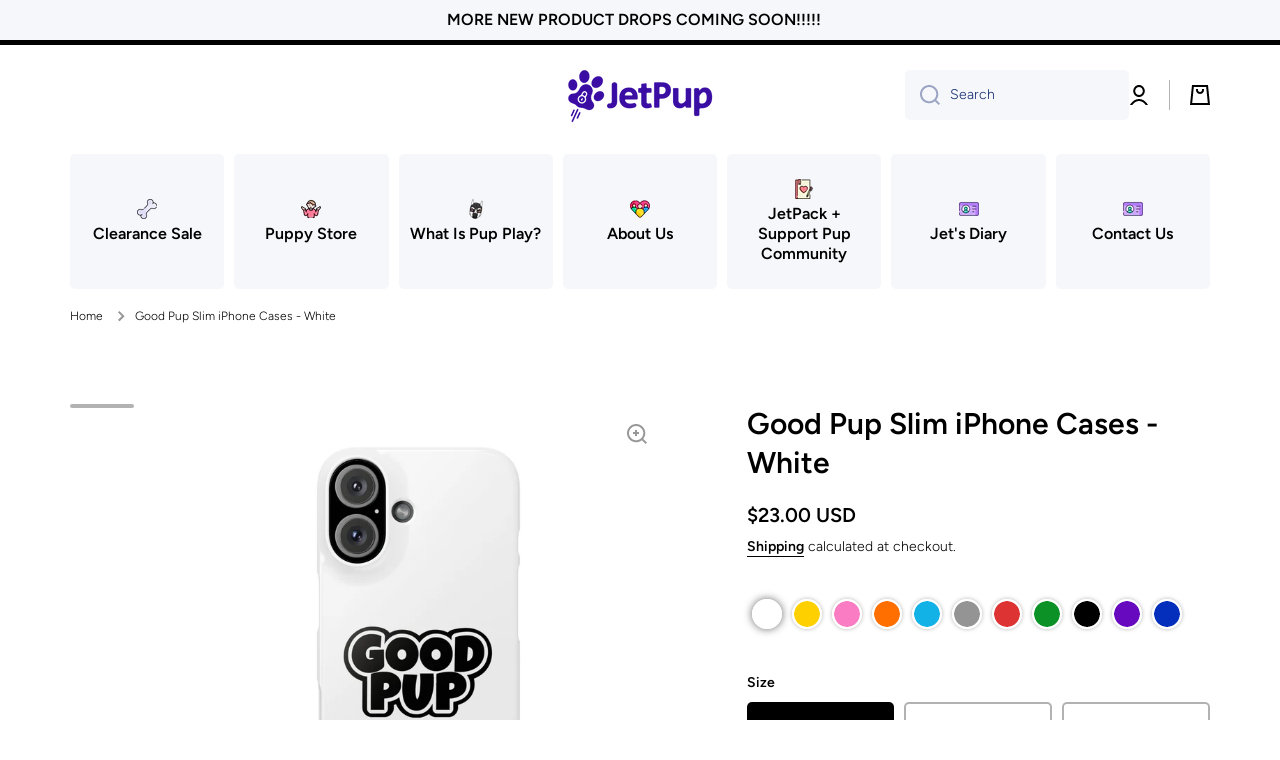

--- FILE ---
content_type: text/html; charset=utf-8
request_url: https://jet-pup.com/products/slim-iphone-cases-matte
body_size: 57712
content:
<!doctype html>
<html class="no-js" lang="en" data-role="main">
  <head>
<!-- Google tag (gtag.js) -->
<script async src="https://www.googletagmanager.com/gtag/js?id=G-Q1EXXHJXGN"></script>
<script>
  window.dataLayer = window.dataLayer || [];
  function gtag(){dataLayer.push(arguments);}
  gtag('js', new Date());

  gtag('config', 'G-Q1EXXHJXGN');
</script>

    <meta charset="utf-8">
    <meta http-equiv="X-UA-Compatible" content="IE=edge">
    <meta name="viewport" content="width=device-width,initial-scale=1">
    <meta name="theme-color" content="">
    <link rel="canonical" href="https://jet-pup.com/products/slim-iphone-cases-matte">
    <link rel="preconnect" href="https://cdn.shopify.com" crossorigin><link rel="icon" type="image/png" href="//jet-pup.com/cdn/shop/files/Untitled-3_dd322e86-90a4-46f3-9bc7-b18496dd04d6_32x32.png?v=1676410128"><link rel="preconnect" href="https://fonts.shopifycdn.com" crossorigin><title>
      Good Pup Slim iPhone Cases - White
 &ndash; JP LLC</title>

    
      <meta name="description" content="These flexible, super-slim cases provide a flawless fit and translate your ideas into high-detail designs. With their slim lines, glossy finish, and their lightweight construction, they’re the perfect accessory that complements your phone’s aesthetics. .: Super slim design and glossy premium finish.: Durable and impact">
    

    

<meta property="og:site_name" content="JP LLC">
<meta property="og:url" content="https://jet-pup.com/products/slim-iphone-cases-matte">
<meta property="og:title" content="Good Pup Slim iPhone Cases - White">
<meta property="og:type" content="product">
<meta property="og:description" content="These flexible, super-slim cases provide a flawless fit and translate your ideas into high-detail designs. With their slim lines, glossy finish, and their lightweight construction, they’re the perfect accessory that complements your phone’s aesthetics. .: Super slim design and glossy premium finish.: Durable and impact"><meta property="og:image" content="http://jet-pup.com/cdn/shop/files/5692678403833344890_2048.jpg?v=1730836035">
  <meta property="og:image:secure_url" content="https://jet-pup.com/cdn/shop/files/5692678403833344890_2048.jpg?v=1730836035">
  <meta property="og:image:width" content="2048">
  <meta property="og:image:height" content="2048"><meta property="og:price:amount" content="23.00">
  <meta property="og:price:currency" content="USD"><meta name="twitter:card" content="summary_large_image">
<meta name="twitter:title" content="Good Pup Slim iPhone Cases - White">
<meta name="twitter:description" content="These flexible, super-slim cases provide a flawless fit and translate your ideas into high-detail designs. With their slim lines, glossy finish, and their lightweight construction, they’re the perfect accessory that complements your phone’s aesthetics. .: Super slim design and glossy premium finish.: Durable and impact">
    
    <script src="//jet-pup.com/cdn/shop/t/12/assets/global.js?v=15599082701353614251673280741" defer="defer"></script>
    
    <script>window.performance && window.performance.mark && window.performance.mark('shopify.content_for_header.start');</script><meta name="google-site-verification" content="Q1rSVHEcMRGra_E_rWqySAIziv4Di_brihNpEx2KWRo">
<meta name="facebook-domain-verification" content="et4wv9dc63gkza16mv92ndn3g3g35b">
<meta id="shopify-digital-wallet" name="shopify-digital-wallet" content="/65693483235/digital_wallets/dialog">
<meta name="shopify-checkout-api-token" content="0a4431dbe0e932505acecd071a2cd92b">
<meta id="in-context-paypal-metadata" data-shop-id="65693483235" data-venmo-supported="false" data-environment="production" data-locale="en_US" data-paypal-v4="true" data-currency="USD">
<link rel="alternate" type="application/json+oembed" href="https://jet-pup.com/products/slim-iphone-cases-matte.oembed">
<script async="async" src="/checkouts/internal/preloads.js?locale=en-US"></script>
<link rel="preconnect" href="https://shop.app" crossorigin="anonymous">
<script async="async" src="https://shop.app/checkouts/internal/preloads.js?locale=en-US&shop_id=65693483235" crossorigin="anonymous"></script>
<script id="apple-pay-shop-capabilities" type="application/json">{"shopId":65693483235,"countryCode":"US","currencyCode":"USD","merchantCapabilities":["supports3DS"],"merchantId":"gid:\/\/shopify\/Shop\/65693483235","merchantName":"JP LLC","requiredBillingContactFields":["postalAddress","email","phone"],"requiredShippingContactFields":["postalAddress","email","phone"],"shippingType":"shipping","supportedNetworks":["visa","masterCard","amex","discover","elo","jcb"],"total":{"type":"pending","label":"JP LLC","amount":"1.00"},"shopifyPaymentsEnabled":true,"supportsSubscriptions":true}</script>
<script id="shopify-features" type="application/json">{"accessToken":"0a4431dbe0e932505acecd071a2cd92b","betas":["rich-media-storefront-analytics"],"domain":"jet-pup.com","predictiveSearch":true,"shopId":65693483235,"locale":"en"}</script>
<script>var Shopify = Shopify || {};
Shopify.shop = "jetpup.myshopify.com";
Shopify.locale = "en";
Shopify.currency = {"active":"USD","rate":"1.0"};
Shopify.country = "US";
Shopify.theme = {"name":"Minion","id":136053620963,"schema_name":"Minion","schema_version":"1.5.0","theme_store_id":1571,"role":"main"};
Shopify.theme.handle = "null";
Shopify.theme.style = {"id":null,"handle":null};
Shopify.cdnHost = "jet-pup.com/cdn";
Shopify.routes = Shopify.routes || {};
Shopify.routes.root = "/";</script>
<script type="module">!function(o){(o.Shopify=o.Shopify||{}).modules=!0}(window);</script>
<script>!function(o){function n(){var o=[];function n(){o.push(Array.prototype.slice.apply(arguments))}return n.q=o,n}var t=o.Shopify=o.Shopify||{};t.loadFeatures=n(),t.autoloadFeatures=n()}(window);</script>
<script>
  window.ShopifyPay = window.ShopifyPay || {};
  window.ShopifyPay.apiHost = "shop.app\/pay";
  window.ShopifyPay.redirectState = null;
</script>
<script id="shop-js-analytics" type="application/json">{"pageType":"product"}</script>
<script defer="defer" async type="module" src="//jet-pup.com/cdn/shopifycloud/shop-js/modules/v2/client.init-shop-cart-sync_C5BV16lS.en.esm.js"></script>
<script defer="defer" async type="module" src="//jet-pup.com/cdn/shopifycloud/shop-js/modules/v2/chunk.common_CygWptCX.esm.js"></script>
<script type="module">
  await import("//jet-pup.com/cdn/shopifycloud/shop-js/modules/v2/client.init-shop-cart-sync_C5BV16lS.en.esm.js");
await import("//jet-pup.com/cdn/shopifycloud/shop-js/modules/v2/chunk.common_CygWptCX.esm.js");

  window.Shopify.SignInWithShop?.initShopCartSync?.({"fedCMEnabled":true,"windoidEnabled":true});

</script>
<script defer="defer" async type="module" src="//jet-pup.com/cdn/shopifycloud/shop-js/modules/v2/client.payment-terms_CZxnsJam.en.esm.js"></script>
<script defer="defer" async type="module" src="//jet-pup.com/cdn/shopifycloud/shop-js/modules/v2/chunk.common_CygWptCX.esm.js"></script>
<script defer="defer" async type="module" src="//jet-pup.com/cdn/shopifycloud/shop-js/modules/v2/chunk.modal_D71HUcav.esm.js"></script>
<script type="module">
  await import("//jet-pup.com/cdn/shopifycloud/shop-js/modules/v2/client.payment-terms_CZxnsJam.en.esm.js");
await import("//jet-pup.com/cdn/shopifycloud/shop-js/modules/v2/chunk.common_CygWptCX.esm.js");
await import("//jet-pup.com/cdn/shopifycloud/shop-js/modules/v2/chunk.modal_D71HUcav.esm.js");

  
</script>
<script>
  window.Shopify = window.Shopify || {};
  if (!window.Shopify.featureAssets) window.Shopify.featureAssets = {};
  window.Shopify.featureAssets['shop-js'] = {"shop-cart-sync":["modules/v2/client.shop-cart-sync_ZFArdW7E.en.esm.js","modules/v2/chunk.common_CygWptCX.esm.js"],"shop-button":["modules/v2/client.shop-button_tlx5R9nI.en.esm.js","modules/v2/chunk.common_CygWptCX.esm.js"],"init-fed-cm":["modules/v2/client.init-fed-cm_CmiC4vf6.en.esm.js","modules/v2/chunk.common_CygWptCX.esm.js"],"init-windoid":["modules/v2/client.init-windoid_sURxWdc1.en.esm.js","modules/v2/chunk.common_CygWptCX.esm.js"],"init-shop-cart-sync":["modules/v2/client.init-shop-cart-sync_C5BV16lS.en.esm.js","modules/v2/chunk.common_CygWptCX.esm.js"],"init-shop-email-lookup-coordinator":["modules/v2/client.init-shop-email-lookup-coordinator_B8hsDcYM.en.esm.js","modules/v2/chunk.common_CygWptCX.esm.js"],"shop-cash-offers":["modules/v2/client.shop-cash-offers_DOA2yAJr.en.esm.js","modules/v2/chunk.common_CygWptCX.esm.js","modules/v2/chunk.modal_D71HUcav.esm.js"],"pay-button":["modules/v2/client.pay-button_FdsNuTd3.en.esm.js","modules/v2/chunk.common_CygWptCX.esm.js"],"shop-login-button":["modules/v2/client.shop-login-button_C5VAVYt1.en.esm.js","modules/v2/chunk.common_CygWptCX.esm.js","modules/v2/chunk.modal_D71HUcav.esm.js"],"shop-toast-manager":["modules/v2/client.shop-toast-manager_ClPi3nE9.en.esm.js","modules/v2/chunk.common_CygWptCX.esm.js"],"avatar":["modules/v2/client.avatar_BTnouDA3.en.esm.js"],"init-shop-for-new-customer-accounts":["modules/v2/client.init-shop-for-new-customer-accounts_ChsxoAhi.en.esm.js","modules/v2/client.shop-login-button_C5VAVYt1.en.esm.js","modules/v2/chunk.common_CygWptCX.esm.js","modules/v2/chunk.modal_D71HUcav.esm.js"],"init-customer-accounts":["modules/v2/client.init-customer-accounts_DxDtT_ad.en.esm.js","modules/v2/client.shop-login-button_C5VAVYt1.en.esm.js","modules/v2/chunk.common_CygWptCX.esm.js","modules/v2/chunk.modal_D71HUcav.esm.js"],"init-customer-accounts-sign-up":["modules/v2/client.init-customer-accounts-sign-up_CPSyQ0Tj.en.esm.js","modules/v2/client.shop-login-button_C5VAVYt1.en.esm.js","modules/v2/chunk.common_CygWptCX.esm.js","modules/v2/chunk.modal_D71HUcav.esm.js"],"lead-capture":["modules/v2/client.lead-capture_Bi8yE_yS.en.esm.js","modules/v2/chunk.common_CygWptCX.esm.js","modules/v2/chunk.modal_D71HUcav.esm.js"],"checkout-modal":["modules/v2/client.checkout-modal_BPM8l0SH.en.esm.js","modules/v2/chunk.common_CygWptCX.esm.js","modules/v2/chunk.modal_D71HUcav.esm.js"],"shop-follow-button":["modules/v2/client.shop-follow-button_Cva4Ekp9.en.esm.js","modules/v2/chunk.common_CygWptCX.esm.js","modules/v2/chunk.modal_D71HUcav.esm.js"],"shop-login":["modules/v2/client.shop-login_D6lNrXab.en.esm.js","modules/v2/chunk.common_CygWptCX.esm.js","modules/v2/chunk.modal_D71HUcav.esm.js"],"payment-terms":["modules/v2/client.payment-terms_CZxnsJam.en.esm.js","modules/v2/chunk.common_CygWptCX.esm.js","modules/v2/chunk.modal_D71HUcav.esm.js"]};
</script>
<script>(function() {
  var isLoaded = false;
  function asyncLoad() {
    if (isLoaded) return;
    isLoaded = true;
    var urls = ["\/\/cdn.shopify.com\/proxy\/d7fa00efd62f343e56894f401631f160a271a9248f52174a401ace7b6c603651\/static.cdn.printful.com\/static\/js\/external\/shopify-product-customizer.js?v=0.28\u0026shop=jetpup.myshopify.com\u0026sp-cache-control=cHVibGljLCBtYXgtYWdlPTkwMA"];
    for (var i = 0; i < urls.length; i++) {
      var s = document.createElement('script');
      s.type = 'text/javascript';
      s.async = true;
      s.src = urls[i];
      var x = document.getElementsByTagName('script')[0];
      x.parentNode.insertBefore(s, x);
    }
  };
  if(window.attachEvent) {
    window.attachEvent('onload', asyncLoad);
  } else {
    window.addEventListener('load', asyncLoad, false);
  }
})();</script>
<script id="__st">var __st={"a":65693483235,"offset":-28800,"reqid":"101a85c0-46d5-43b9-b84c-cf4812b2e154-1768845711","pageurl":"jet-pup.com\/products\/slim-iphone-cases-matte","u":"16d0f472c24b","p":"product","rtyp":"product","rid":7969543848163};</script>
<script>window.ShopifyPaypalV4VisibilityTracking = true;</script>
<script id="captcha-bootstrap">!function(){'use strict';const t='contact',e='account',n='new_comment',o=[[t,t],['blogs',n],['comments',n],[t,'customer']],c=[[e,'customer_login'],[e,'guest_login'],[e,'recover_customer_password'],[e,'create_customer']],r=t=>t.map((([t,e])=>`form[action*='/${t}']:not([data-nocaptcha='true']) input[name='form_type'][value='${e}']`)).join(','),a=t=>()=>t?[...document.querySelectorAll(t)].map((t=>t.form)):[];function s(){const t=[...o],e=r(t);return a(e)}const i='password',u='form_key',d=['recaptcha-v3-token','g-recaptcha-response','h-captcha-response',i],f=()=>{try{return window.sessionStorage}catch{return}},m='__shopify_v',_=t=>t.elements[u];function p(t,e,n=!1){try{const o=window.sessionStorage,c=JSON.parse(o.getItem(e)),{data:r}=function(t){const{data:e,action:n}=t;return t[m]||n?{data:e,action:n}:{data:t,action:n}}(c);for(const[e,n]of Object.entries(r))t.elements[e]&&(t.elements[e].value=n);n&&o.removeItem(e)}catch(o){console.error('form repopulation failed',{error:o})}}const l='form_type',E='cptcha';function T(t){t.dataset[E]=!0}const w=window,h=w.document,L='Shopify',v='ce_forms',y='captcha';let A=!1;((t,e)=>{const n=(g='f06e6c50-85a8-45c8-87d0-21a2b65856fe',I='https://cdn.shopify.com/shopifycloud/storefront-forms-hcaptcha/ce_storefront_forms_captcha_hcaptcha.v1.5.2.iife.js',D={infoText:'Protected by hCaptcha',privacyText:'Privacy',termsText:'Terms'},(t,e,n)=>{const o=w[L][v],c=o.bindForm;if(c)return c(t,g,e,D).then(n);var r;o.q.push([[t,g,e,D],n]),r=I,A||(h.body.append(Object.assign(h.createElement('script'),{id:'captcha-provider',async:!0,src:r})),A=!0)});var g,I,D;w[L]=w[L]||{},w[L][v]=w[L][v]||{},w[L][v].q=[],w[L][y]=w[L][y]||{},w[L][y].protect=function(t,e){n(t,void 0,e),T(t)},Object.freeze(w[L][y]),function(t,e,n,w,h,L){const[v,y,A,g]=function(t,e,n){const i=e?o:[],u=t?c:[],d=[...i,...u],f=r(d),m=r(i),_=r(d.filter((([t,e])=>n.includes(e))));return[a(f),a(m),a(_),s()]}(w,h,L),I=t=>{const e=t.target;return e instanceof HTMLFormElement?e:e&&e.form},D=t=>v().includes(t);t.addEventListener('submit',(t=>{const e=I(t);if(!e)return;const n=D(e)&&!e.dataset.hcaptchaBound&&!e.dataset.recaptchaBound,o=_(e),c=g().includes(e)&&(!o||!o.value);(n||c)&&t.preventDefault(),c&&!n&&(function(t){try{if(!f())return;!function(t){const e=f();if(!e)return;const n=_(t);if(!n)return;const o=n.value;o&&e.removeItem(o)}(t);const e=Array.from(Array(32),(()=>Math.random().toString(36)[2])).join('');!function(t,e){_(t)||t.append(Object.assign(document.createElement('input'),{type:'hidden',name:u})),t.elements[u].value=e}(t,e),function(t,e){const n=f();if(!n)return;const o=[...t.querySelectorAll(`input[type='${i}']`)].map((({name:t})=>t)),c=[...d,...o],r={};for(const[a,s]of new FormData(t).entries())c.includes(a)||(r[a]=s);n.setItem(e,JSON.stringify({[m]:1,action:t.action,data:r}))}(t,e)}catch(e){console.error('failed to persist form',e)}}(e),e.submit())}));const S=(t,e)=>{t&&!t.dataset[E]&&(n(t,e.some((e=>e===t))),T(t))};for(const o of['focusin','change'])t.addEventListener(o,(t=>{const e=I(t);D(e)&&S(e,y())}));const B=e.get('form_key'),M=e.get(l),P=B&&M;t.addEventListener('DOMContentLoaded',(()=>{const t=y();if(P)for(const e of t)e.elements[l].value===M&&p(e,B);[...new Set([...A(),...v().filter((t=>'true'===t.dataset.shopifyCaptcha))])].forEach((e=>S(e,t)))}))}(h,new URLSearchParams(w.location.search),n,t,e,['guest_login'])})(!0,!0)}();</script>
<script integrity="sha256-4kQ18oKyAcykRKYeNunJcIwy7WH5gtpwJnB7kiuLZ1E=" data-source-attribution="shopify.loadfeatures" defer="defer" src="//jet-pup.com/cdn/shopifycloud/storefront/assets/storefront/load_feature-a0a9edcb.js" crossorigin="anonymous"></script>
<script crossorigin="anonymous" defer="defer" src="//jet-pup.com/cdn/shopifycloud/storefront/assets/shopify_pay/storefront-65b4c6d7.js?v=20250812"></script>
<script data-source-attribution="shopify.dynamic_checkout.dynamic.init">var Shopify=Shopify||{};Shopify.PaymentButton=Shopify.PaymentButton||{isStorefrontPortableWallets:!0,init:function(){window.Shopify.PaymentButton.init=function(){};var t=document.createElement("script");t.src="https://jet-pup.com/cdn/shopifycloud/portable-wallets/latest/portable-wallets.en.js",t.type="module",document.head.appendChild(t)}};
</script>
<script data-source-attribution="shopify.dynamic_checkout.buyer_consent">
  function portableWalletsHideBuyerConsent(e){var t=document.getElementById("shopify-buyer-consent"),n=document.getElementById("shopify-subscription-policy-button");t&&n&&(t.classList.add("hidden"),t.setAttribute("aria-hidden","true"),n.removeEventListener("click",e))}function portableWalletsShowBuyerConsent(e){var t=document.getElementById("shopify-buyer-consent"),n=document.getElementById("shopify-subscription-policy-button");t&&n&&(t.classList.remove("hidden"),t.removeAttribute("aria-hidden"),n.addEventListener("click",e))}window.Shopify?.PaymentButton&&(window.Shopify.PaymentButton.hideBuyerConsent=portableWalletsHideBuyerConsent,window.Shopify.PaymentButton.showBuyerConsent=portableWalletsShowBuyerConsent);
</script>
<script data-source-attribution="shopify.dynamic_checkout.cart.bootstrap">document.addEventListener("DOMContentLoaded",(function(){function t(){return document.querySelector("shopify-accelerated-checkout-cart, shopify-accelerated-checkout")}if(t())Shopify.PaymentButton.init();else{new MutationObserver((function(e,n){t()&&(Shopify.PaymentButton.init(),n.disconnect())})).observe(document.body,{childList:!0,subtree:!0})}}));
</script>
<link id="shopify-accelerated-checkout-styles" rel="stylesheet" media="screen" href="https://jet-pup.com/cdn/shopifycloud/portable-wallets/latest/accelerated-checkout-backwards-compat.css" crossorigin="anonymous">
<style id="shopify-accelerated-checkout-cart">
        #shopify-buyer-consent {
  margin-top: 1em;
  display: inline-block;
  width: 100%;
}

#shopify-buyer-consent.hidden {
  display: none;
}

#shopify-subscription-policy-button {
  background: none;
  border: none;
  padding: 0;
  text-decoration: underline;
  font-size: inherit;
  cursor: pointer;
}

#shopify-subscription-policy-button::before {
  box-shadow: none;
}

      </style>
<script id="sections-script" data-sections="main-product,footer" defer="defer" src="//jet-pup.com/cdn/shop/t/12/compiled_assets/scripts.js?v=1306"></script>
<script>window.performance && window.performance.mark && window.performance.mark('shopify.content_for_header.end');</script>

    
    <style data-shopify>    
      @font-face {
  font-family: Figtree;
  font-weight: 300;
  font-style: normal;
  font-display: swap;
  src: url("//jet-pup.com/cdn/fonts/figtree/figtree_n3.e4cc0323f8b9feb279bf6ced9d868d88ce80289f.woff2") format("woff2"),
       url("//jet-pup.com/cdn/fonts/figtree/figtree_n3.db79ac3fb83d054d99bd79fccf8e8782b5cf449e.woff") format("woff");
}

@font-face {
  font-family: Figtree;
  font-weight: 600;
  font-style: normal;
  font-display: swap;
  src: url("//jet-pup.com/cdn/fonts/figtree/figtree_n6.9d1ea52bb49a0a86cfd1b0383d00f83d3fcc14de.woff2") format("woff2"),
       url("//jet-pup.com/cdn/fonts/figtree/figtree_n6.f0fcdea525a0e47b2ae4ab645832a8e8a96d31d3.woff") format("woff");
}

@font-face {
  font-family: Figtree;
  font-weight: 300;
  font-style: italic;
  font-display: swap;
  src: url("//jet-pup.com/cdn/fonts/figtree/figtree_i3.914abbe7a583759f0a18bf02652c9ee1f4bb1c6d.woff2") format("woff2"),
       url("//jet-pup.com/cdn/fonts/figtree/figtree_i3.3d7354f07ddb3c61082efcb69896c65d6c00d9fa.woff") format("woff");
}

      @font-face {
  font-family: Figtree;
  font-weight: 600;
  font-style: italic;
  font-display: swap;
  src: url("//jet-pup.com/cdn/fonts/figtree/figtree_i6.702baae75738b446cfbed6ac0d60cab7b21e61ba.woff2") format("woff2"),
       url("//jet-pup.com/cdn/fonts/figtree/figtree_i6.6b8dc40d16c9905d29525156e284509f871ce8f9.woff") format("woff");
}

      @font-face {
  font-family: Figtree;
  font-weight: 600;
  font-style: normal;
  font-display: swap;
  src: url("//jet-pup.com/cdn/fonts/figtree/figtree_n6.9d1ea52bb49a0a86cfd1b0383d00f83d3fcc14de.woff2") format("woff2"),
       url("//jet-pup.com/cdn/fonts/figtree/figtree_n6.f0fcdea525a0e47b2ae4ab645832a8e8a96d31d3.woff") format("woff");
}

    
      :root {
    	--duration-short: .2s;
        --duration-medium: .3s;
    	--duration-large: .5s;
    	--animation-bezier: ease;
    	--zoom-animation-bezier: cubic-bezier(.15,.75,.5,1);
    
        --animation-type: cubic-bezier(0, 0, 0.3, 1);
        --animation-time: .5s;

        --product-thumbnail_move-up: 0.35s;
        --product-thumbnail_move-up_type: linear;
        --product-thumbnail-button_opacity_hover: 0.15s;
        --product-thumbnail-button_opacity_over: 0.3s;
        --product-thumbnail-button_opacity_type: linear;
        --product-thumbnail-button_move: 0.35s;
        --product-thumbnail-button_move_type: linear;

        --font-heading-family: Figtree, sans-serif;
        --font-heading-style: normal;
        --font-heading-weight: 600;
    
        --font-body-family: Figtree, sans-serif;
        --font-body-style: normal;
        --font-body-weight: 300;
    	--font-body-bold-weight: 600;
    	--font-button-weight: 600;
    
    	--font-heading-scale: 1.0;
        --font-body-scale: 1.0;
    
        --font-body-size: calc(16px * var(--font-body-scale));
        --font-body-line-height: 130%;
        --font-body2-size: calc(14px * var(--font-body-scale));
        --font-body2-line-height: 130%;
        --font-body3-size: calc(12px * var(--font-body-scale));
        --font-body3-line-height: 130%;
        --font-body4-size: calc(10px * var(--font-body-scale));
        --font-body4-line-height: 130%;

        --color-body-background: #ffffff;
        --color-secondary-background: #f6f7fa;
      	--color-section-background: var(--color-secondary-background);--color-simple-dropdown: #ffffff;
    	--color-vertical-menu-dropdown: #ffffff;

        --color-base:#000000;
    	--color-base-rgb: 0, 0, 0;
        --color-accent:#331b9c;
        --color-subheading: var(--color-accent);
        --color-text-link:#0568d6;

        --color-price: #142c73;
        --color-old-price: #d20404;
        --color-lines-borders: rgba(0, 0, 0, 0.3);
        --color-input-background: #f6f7fa;
        --color-input-text: #142c73;
        --color-input-background-active: var(--color-body-background);
        --opacity-icons: 0.4;

    	--mobile-focus-color: rgba(0, 0, 0, 0.04);

    	--shadow: 0px 4px 20px rgba(22, 19, 69, 0.13);--auto-text-color-button-light:#ffffff;
    	--auto-text-color-button-dark:var(--color-base);
    	--auto-input-color-active-border-light: rgba(255,255,255,0.3);
    	--auto-input-color-active-border-dark:rgba(var(--color-base-rgb),0.3);--auto-text-color-input-light:#ffffff;
    	--auto-text-color-input-dark:var(--color-input-text);--auto-text-color-accent: #ffffff
   		
;--auto-text-color--with-base-color: #ffffff;--radius: 5px;
    	--radius-input: 5px;
    	--radius-button: 5px;
    	--radius-badge:3px;
    	--radius-checkbox:4px;

        --color-badge-1:#d20404;--color-badge-1-text: var(--auto-text-color-button-light);--color-badge-2:#ef6c00;--color-badge-2-text: var(--auto-text-color-button-light);--color-badge-3:#142c73;--color-badge-3-text: var(--auto-text-color-button-light);--color-free-delivery-bar: #009688;
      
    	--color-error: #d20404;
    
        --form_field-height: 50px;

        --page-width: 1500px;
        --page-padding: 20px;

        --sections-top-spacing: 100px;
    	--sections-top-spacing-mobile: 80px;
		--sections-top-spacing--medium: 80px;
    	--sections-top-spacing--medium-mobile: 60px;
		--sections-top-spacing--small: 40px;
    	--sections-top-spacing--small-mobile: 40px;

        --padding1: 10px;
        --padding2: 20px;
        --padding3: 30px;
        --padding4: 40px;
    	--padding5: 60px;
      }

      *,
      *::before,
      *::after {
      	box-sizing: border-box;
      }
      html {
        box-sizing: border-box;
        height: 100%;
     	-webkit-tap-highlight-color: transparent;
    	scroll-behavior: smooth;
      }
      body {
        display: grid;
        grid-template-rows: auto auto 1fr auto;
        grid-template-columns: 100%;
        min-height: 100%;
        margin: 0;
        font-size: var(--font-body-size);
        line-height: var(--font-body-line-height);
        color: var(--color-base);
    	background: var(--color-body-background);
        font-family: var(--font-body-family);
        font-style: var(--font-body-style);
        font-weight: var(--font-body-weight);
        -webkit-text-size-adjust: none;
    	text-size-adjust: none;
    	overflow-x: hidden;
      }.btn{
        --background: var(--color-accent);--color: var(--auto-text-color-button-light);
    	--fill: var(--auto-text-color-button-light);}.btn--secondary{
        --background: var(--color-base);--color: var(--auto-text-color-button-light);
    	--fill: var(--auto-text-color-button-light);}
    
    .visually-hidden {
      position: absolute!important;
      overflow: hidden;
      margin: -1px;
      border: 0;
      clip: rect(0 0 0 0);
      word-wrap: normal!important;
    }
    .visually-hidden:not(:focus),
    .visually-hidden:not(:focus-visible){
      width: 1px;
      height: 1px;
      padding: 0;
    }
    .announcement-bar{
      opacity:0;
    }
    .popup-modal{
      display: none;
    }.js #MainContent{
      opacity:0;
      transition: opacity 1s var(--animation-bezier);
    }
    .js.dom-loaded #MainContent{
      opacity:1;
    }.js img.image-show--fadein{
      opacity:0;
      transition: opacity 1s var(--animation-bezier);
    }
    .js img.image-show--fadein.image-loaded{
      opacity: 1;
    }</style>

    <link href="//jet-pup.com/cdn/shop/t/12/assets/base.css?v=173348706682866060281673651718" rel="stylesheet" type="text/css" media="all" />
<link rel="preload" as="font" href="//jet-pup.com/cdn/fonts/figtree/figtree_n3.e4cc0323f8b9feb279bf6ced9d868d88ce80289f.woff2" type="font/woff2" crossorigin><link rel="preload" as="font" href="//jet-pup.com/cdn/fonts/figtree/figtree_n6.9d1ea52bb49a0a86cfd1b0383d00f83d3fcc14de.woff2" type="font/woff2" crossorigin><link rel="stylesheet" href="//jet-pup.com/cdn/shop/t/12/assets/component-predictive-search.css?v=132688594930486358221672610259" media="print" onload="this.media='all'"><script>
      document.documentElement.className = document.documentElement.className.replace('no-js', 'js');
      if (Shopify.designMode) {
        document.documentElement.classList.add('shopify-design-mode');
      }
      document.addEventListener("DOMContentLoaded", function(event) {
        document.documentElement.classList.add('dom-loaded');
      });
    </script>
  <!-- BEGIN app block: shopify://apps/consentmo-gdpr/blocks/gdpr_cookie_consent/4fbe573f-a377-4fea-9801-3ee0858cae41 -->


<!-- END app block --><!-- BEGIN app block: shopify://apps/zepto-product-personalizer/blocks/product_personalizer_main/7411210d-7b32-4c09-9455-e129e3be4729 --><!-- BEGIN app snippet: product-personalizer -->



  
 
 

<!-- END app snippet -->
<!-- BEGIN app snippet: zepto_common --><script>
var pplr_cart = {"note":null,"attributes":{},"original_total_price":0,"total_price":0,"total_discount":0,"total_weight":0.0,"item_count":0,"items":[],"requires_shipping":false,"currency":"USD","items_subtotal_price":0,"cart_level_discount_applications":[],"checkout_charge_amount":0};
var pplr_shop_currency = "USD";
var pplr_enabled_currencies_size = 107;
var pplr_money_formate = "${{amount}}";
var pplr_manual_theme_selector=["CartCount span:first","tr:has([name*=updates])","tr img:first",".line-item__title",".cart__item--price .cart__price",".grid__item.one-half.text-right",".pplr_item_remove",".ajaxcart__qty",".header__cart-price-bubble span[data-cart-price-bubble]","form[action*=cart] [name=checkout]","Click To View Image"];
</script>
<script defer src="//cdn-zeptoapps.com/product-personalizer/pplr_common.js?v=19" ></script><!-- END app snippet -->

<!-- END app block --><script src="https://cdn.shopify.com/extensions/019bd530-527f-74d1-82b1-fdf7300fdcb0/consentmo-gdpr-576/assets/consentmo_cookie_consent.js" type="text/javascript" defer="defer"></script>
<link href="https://monorail-edge.shopifysvc.com" rel="dns-prefetch">
<script>(function(){if ("sendBeacon" in navigator && "performance" in window) {try {var session_token_from_headers = performance.getEntriesByType('navigation')[0].serverTiming.find(x => x.name == '_s').description;} catch {var session_token_from_headers = undefined;}var session_cookie_matches = document.cookie.match(/_shopify_s=([^;]*)/);var session_token_from_cookie = session_cookie_matches && session_cookie_matches.length === 2 ? session_cookie_matches[1] : "";var session_token = session_token_from_headers || session_token_from_cookie || "";function handle_abandonment_event(e) {var entries = performance.getEntries().filter(function(entry) {return /monorail-edge.shopifysvc.com/.test(entry.name);});if (!window.abandonment_tracked && entries.length === 0) {window.abandonment_tracked = true;var currentMs = Date.now();var navigation_start = performance.timing.navigationStart;var payload = {shop_id: 65693483235,url: window.location.href,navigation_start,duration: currentMs - navigation_start,session_token,page_type: "product"};window.navigator.sendBeacon("https://monorail-edge.shopifysvc.com/v1/produce", JSON.stringify({schema_id: "online_store_buyer_site_abandonment/1.1",payload: payload,metadata: {event_created_at_ms: currentMs,event_sent_at_ms: currentMs}}));}}window.addEventListener('pagehide', handle_abandonment_event);}}());</script>
<script id="web-pixels-manager-setup">(function e(e,d,r,n,o){if(void 0===o&&(o={}),!Boolean(null===(a=null===(i=window.Shopify)||void 0===i?void 0:i.analytics)||void 0===a?void 0:a.replayQueue)){var i,a;window.Shopify=window.Shopify||{};var t=window.Shopify;t.analytics=t.analytics||{};var s=t.analytics;s.replayQueue=[],s.publish=function(e,d,r){return s.replayQueue.push([e,d,r]),!0};try{self.performance.mark("wpm:start")}catch(e){}var l=function(){var e={modern:/Edge?\/(1{2}[4-9]|1[2-9]\d|[2-9]\d{2}|\d{4,})\.\d+(\.\d+|)|Firefox\/(1{2}[4-9]|1[2-9]\d|[2-9]\d{2}|\d{4,})\.\d+(\.\d+|)|Chrom(ium|e)\/(9{2}|\d{3,})\.\d+(\.\d+|)|(Maci|X1{2}).+ Version\/(15\.\d+|(1[6-9]|[2-9]\d|\d{3,})\.\d+)([,.]\d+|)( \(\w+\)|)( Mobile\/\w+|) Safari\/|Chrome.+OPR\/(9{2}|\d{3,})\.\d+\.\d+|(CPU[ +]OS|iPhone[ +]OS|CPU[ +]iPhone|CPU IPhone OS|CPU iPad OS)[ +]+(15[._]\d+|(1[6-9]|[2-9]\d|\d{3,})[._]\d+)([._]\d+|)|Android:?[ /-](13[3-9]|1[4-9]\d|[2-9]\d{2}|\d{4,})(\.\d+|)(\.\d+|)|Android.+Firefox\/(13[5-9]|1[4-9]\d|[2-9]\d{2}|\d{4,})\.\d+(\.\d+|)|Android.+Chrom(ium|e)\/(13[3-9]|1[4-9]\d|[2-9]\d{2}|\d{4,})\.\d+(\.\d+|)|SamsungBrowser\/([2-9]\d|\d{3,})\.\d+/,legacy:/Edge?\/(1[6-9]|[2-9]\d|\d{3,})\.\d+(\.\d+|)|Firefox\/(5[4-9]|[6-9]\d|\d{3,})\.\d+(\.\d+|)|Chrom(ium|e)\/(5[1-9]|[6-9]\d|\d{3,})\.\d+(\.\d+|)([\d.]+$|.*Safari\/(?![\d.]+ Edge\/[\d.]+$))|(Maci|X1{2}).+ Version\/(10\.\d+|(1[1-9]|[2-9]\d|\d{3,})\.\d+)([,.]\d+|)( \(\w+\)|)( Mobile\/\w+|) Safari\/|Chrome.+OPR\/(3[89]|[4-9]\d|\d{3,})\.\d+\.\d+|(CPU[ +]OS|iPhone[ +]OS|CPU[ +]iPhone|CPU IPhone OS|CPU iPad OS)[ +]+(10[._]\d+|(1[1-9]|[2-9]\d|\d{3,})[._]\d+)([._]\d+|)|Android:?[ /-](13[3-9]|1[4-9]\d|[2-9]\d{2}|\d{4,})(\.\d+|)(\.\d+|)|Mobile Safari.+OPR\/([89]\d|\d{3,})\.\d+\.\d+|Android.+Firefox\/(13[5-9]|1[4-9]\d|[2-9]\d{2}|\d{4,})\.\d+(\.\d+|)|Android.+Chrom(ium|e)\/(13[3-9]|1[4-9]\d|[2-9]\d{2}|\d{4,})\.\d+(\.\d+|)|Android.+(UC? ?Browser|UCWEB|U3)[ /]?(15\.([5-9]|\d{2,})|(1[6-9]|[2-9]\d|\d{3,})\.\d+)\.\d+|SamsungBrowser\/(5\.\d+|([6-9]|\d{2,})\.\d+)|Android.+MQ{2}Browser\/(14(\.(9|\d{2,})|)|(1[5-9]|[2-9]\d|\d{3,})(\.\d+|))(\.\d+|)|K[Aa][Ii]OS\/(3\.\d+|([4-9]|\d{2,})\.\d+)(\.\d+|)/},d=e.modern,r=e.legacy,n=navigator.userAgent;return n.match(d)?"modern":n.match(r)?"legacy":"unknown"}(),u="modern"===l?"modern":"legacy",c=(null!=n?n:{modern:"",legacy:""})[u],f=function(e){return[e.baseUrl,"/wpm","/b",e.hashVersion,"modern"===e.buildTarget?"m":"l",".js"].join("")}({baseUrl:d,hashVersion:r,buildTarget:u}),m=function(e){var d=e.version,r=e.bundleTarget,n=e.surface,o=e.pageUrl,i=e.monorailEndpoint;return{emit:function(e){var a=e.status,t=e.errorMsg,s=(new Date).getTime(),l=JSON.stringify({metadata:{event_sent_at_ms:s},events:[{schema_id:"web_pixels_manager_load/3.1",payload:{version:d,bundle_target:r,page_url:o,status:a,surface:n,error_msg:t},metadata:{event_created_at_ms:s}}]});if(!i)return console&&console.warn&&console.warn("[Web Pixels Manager] No Monorail endpoint provided, skipping logging."),!1;try{return self.navigator.sendBeacon.bind(self.navigator)(i,l)}catch(e){}var u=new XMLHttpRequest;try{return u.open("POST",i,!0),u.setRequestHeader("Content-Type","text/plain"),u.send(l),!0}catch(e){return console&&console.warn&&console.warn("[Web Pixels Manager] Got an unhandled error while logging to Monorail."),!1}}}}({version:r,bundleTarget:l,surface:e.surface,pageUrl:self.location.href,monorailEndpoint:e.monorailEndpoint});try{o.browserTarget=l,function(e){var d=e.src,r=e.async,n=void 0===r||r,o=e.onload,i=e.onerror,a=e.sri,t=e.scriptDataAttributes,s=void 0===t?{}:t,l=document.createElement("script"),u=document.querySelector("head"),c=document.querySelector("body");if(l.async=n,l.src=d,a&&(l.integrity=a,l.crossOrigin="anonymous"),s)for(var f in s)if(Object.prototype.hasOwnProperty.call(s,f))try{l.dataset[f]=s[f]}catch(e){}if(o&&l.addEventListener("load",o),i&&l.addEventListener("error",i),u)u.appendChild(l);else{if(!c)throw new Error("Did not find a head or body element to append the script");c.appendChild(l)}}({src:f,async:!0,onload:function(){if(!function(){var e,d;return Boolean(null===(d=null===(e=window.Shopify)||void 0===e?void 0:e.analytics)||void 0===d?void 0:d.initialized)}()){var d=window.webPixelsManager.init(e)||void 0;if(d){var r=window.Shopify.analytics;r.replayQueue.forEach((function(e){var r=e[0],n=e[1],o=e[2];d.publishCustomEvent(r,n,o)})),r.replayQueue=[],r.publish=d.publishCustomEvent,r.visitor=d.visitor,r.initialized=!0}}},onerror:function(){return m.emit({status:"failed",errorMsg:"".concat(f," has failed to load")})},sri:function(e){var d=/^sha384-[A-Za-z0-9+/=]+$/;return"string"==typeof e&&d.test(e)}(c)?c:"",scriptDataAttributes:o}),m.emit({status:"loading"})}catch(e){m.emit({status:"failed",errorMsg:(null==e?void 0:e.message)||"Unknown error"})}}})({shopId: 65693483235,storefrontBaseUrl: "https://jet-pup.com",extensionsBaseUrl: "https://extensions.shopifycdn.com/cdn/shopifycloud/web-pixels-manager",monorailEndpoint: "https://monorail-edge.shopifysvc.com/unstable/produce_batch",surface: "storefront-renderer",enabledBetaFlags: ["2dca8a86"],webPixelsConfigList: [{"id":"1008271587","configuration":"{\"storeIdentity\":\"jetpup.myshopify.com\",\"baseURL\":\"https:\\\/\\\/api.printful.com\\\/shopify-pixels\"}","eventPayloadVersion":"v1","runtimeContext":"STRICT","scriptVersion":"74f275712857ab41bea9d998dcb2f9da","type":"APP","apiClientId":156624,"privacyPurposes":["ANALYTICS","MARKETING","SALE_OF_DATA"],"dataSharingAdjustments":{"protectedCustomerApprovalScopes":["read_customer_address","read_customer_email","read_customer_name","read_customer_personal_data","read_customer_phone"]}},{"id":"446431459","configuration":"{\"config\":\"{\\\"pixel_id\\\":\\\"G-Q1EXXHJXGN\\\",\\\"target_country\\\":\\\"US\\\",\\\"gtag_events\\\":[{\\\"type\\\":\\\"begin_checkout\\\",\\\"action_label\\\":\\\"G-Q1EXXHJXGN\\\"},{\\\"type\\\":\\\"search\\\",\\\"action_label\\\":\\\"G-Q1EXXHJXGN\\\"},{\\\"type\\\":\\\"view_item\\\",\\\"action_label\\\":[\\\"G-Q1EXXHJXGN\\\",\\\"MC-D18WWVN5BY\\\"]},{\\\"type\\\":\\\"purchase\\\",\\\"action_label\\\":[\\\"G-Q1EXXHJXGN\\\",\\\"MC-D18WWVN5BY\\\"]},{\\\"type\\\":\\\"page_view\\\",\\\"action_label\\\":[\\\"G-Q1EXXHJXGN\\\",\\\"MC-D18WWVN5BY\\\"]},{\\\"type\\\":\\\"add_payment_info\\\",\\\"action_label\\\":\\\"G-Q1EXXHJXGN\\\"},{\\\"type\\\":\\\"add_to_cart\\\",\\\"action_label\\\":\\\"G-Q1EXXHJXGN\\\"}],\\\"enable_monitoring_mode\\\":false}\"}","eventPayloadVersion":"v1","runtimeContext":"OPEN","scriptVersion":"b2a88bafab3e21179ed38636efcd8a93","type":"APP","apiClientId":1780363,"privacyPurposes":[],"dataSharingAdjustments":{"protectedCustomerApprovalScopes":["read_customer_address","read_customer_email","read_customer_name","read_customer_personal_data","read_customer_phone"]}},{"id":"174457059","configuration":"{\"pixel_id\":\"445019427729963\",\"pixel_type\":\"facebook_pixel\",\"metaapp_system_user_token\":\"-\"}","eventPayloadVersion":"v1","runtimeContext":"OPEN","scriptVersion":"ca16bc87fe92b6042fbaa3acc2fbdaa6","type":"APP","apiClientId":2329312,"privacyPurposes":["ANALYTICS","MARKETING","SALE_OF_DATA"],"dataSharingAdjustments":{"protectedCustomerApprovalScopes":["read_customer_address","read_customer_email","read_customer_name","read_customer_personal_data","read_customer_phone"]}},{"id":"shopify-app-pixel","configuration":"{}","eventPayloadVersion":"v1","runtimeContext":"STRICT","scriptVersion":"0450","apiClientId":"shopify-pixel","type":"APP","privacyPurposes":["ANALYTICS","MARKETING"]},{"id":"shopify-custom-pixel","eventPayloadVersion":"v1","runtimeContext":"LAX","scriptVersion":"0450","apiClientId":"shopify-pixel","type":"CUSTOM","privacyPurposes":["ANALYTICS","MARKETING"]}],isMerchantRequest: false,initData: {"shop":{"name":"JP LLC","paymentSettings":{"currencyCode":"USD"},"myshopifyDomain":"jetpup.myshopify.com","countryCode":"US","storefrontUrl":"https:\/\/jet-pup.com"},"customer":null,"cart":null,"checkout":null,"productVariants":[{"price":{"amount":23.0,"currencyCode":"USD"},"product":{"title":"Good Pup Slim iPhone Cases - White","vendor":"Printify","id":"7969543848163","untranslatedTitle":"Good Pup Slim iPhone Cases - White","url":"\/products\/slim-iphone-cases-matte","type":"Phone Case"},"id":"45678447624419","image":{"src":"\/\/jet-pup.com\/cdn\/shop\/files\/16472362455151311591_2048.jpg?v=1730836222"},"sku":"30594065127494623581","title":"iPhone 16","untranslatedTitle":"iPhone 16"},{"price":{"amount":23.0,"currencyCode":"USD"},"product":{"title":"Good Pup Slim iPhone Cases - White","vendor":"Printify","id":"7969543848163","untranslatedTitle":"Good Pup Slim iPhone Cases - White","url":"\/products\/slim-iphone-cases-matte","type":"Phone Case"},"id":"45678447657187","image":{"src":"\/\/jet-pup.com\/cdn\/shop\/files\/15248922470746862913_2048.jpg?v=1730836228"},"sku":"79231829155807005506","title":"iPhone 16 Pro","untranslatedTitle":"iPhone 16 Pro"},{"price":{"amount":23.0,"currencyCode":"USD"},"product":{"title":"Good Pup Slim iPhone Cases - White","vendor":"Printify","id":"7969543848163","untranslatedTitle":"Good Pup Slim iPhone Cases - White","url":"\/products\/slim-iphone-cases-matte","type":"Phone Case"},"id":"45678447689955","image":{"src":"\/\/jet-pup.com\/cdn\/shop\/files\/11562766383229514979_2048.jpg?v=1730836236"},"sku":"15727839001507446840","title":"iPhone 16 Plus","untranslatedTitle":"iPhone 16 Plus"},{"price":{"amount":23.0,"currencyCode":"USD"},"product":{"title":"Good Pup Slim iPhone Cases - White","vendor":"Printify","id":"7969543848163","untranslatedTitle":"Good Pup Slim iPhone Cases - White","url":"\/products\/slim-iphone-cases-matte","type":"Phone Case"},"id":"45678447722723","image":{"src":"\/\/jet-pup.com\/cdn\/shop\/files\/5884893265811455375_2048.jpg?v=1730836241"},"sku":"43336203058066999679","title":"iPhone 16 Pro Max","untranslatedTitle":"iPhone 16 Pro Max"},{"price":{"amount":23.0,"currencyCode":"USD"},"product":{"title":"Good Pup Slim iPhone Cases - White","vendor":"Printify","id":"7969543848163","untranslatedTitle":"Good Pup Slim iPhone Cases - White","url":"\/products\/slim-iphone-cases-matte","type":"Phone Case"},"id":"44580385095907","image":{"src":"\/\/jet-pup.com\/cdn\/shop\/files\/3700135117542754573_2048.jpg?v=1730836182"},"sku":"63675407787312881655","title":"iPhone 15","untranslatedTitle":"iPhone 15"},{"price":{"amount":23.0,"currencyCode":"USD"},"product":{"title":"Good Pup Slim iPhone Cases - White","vendor":"Printify","id":"7969543848163","untranslatedTitle":"Good Pup Slim iPhone Cases - White","url":"\/products\/slim-iphone-cases-matte","type":"Phone Case"},"id":"44580385161443","image":{"src":"\/\/jet-pup.com\/cdn\/shop\/files\/116540703621553732_2048.jpg?v=1730836210"},"sku":"85721806890183434752","title":"iPhone 15 Pro","untranslatedTitle":"iPhone 15 Pro"},{"price":{"amount":23.0,"currencyCode":"USD"},"product":{"title":"Good Pup Slim iPhone Cases - White","vendor":"Printify","id":"7969543848163","untranslatedTitle":"Good Pup Slim iPhone Cases - White","url":"\/products\/slim-iphone-cases-matte","type":"Phone Case"},"id":"44580385194211","image":{"src":"\/\/jet-pup.com\/cdn\/shop\/files\/4588965500272768350_2048.jpg?v=1730836205"},"sku":"23552605716577630456","title":"iPhone 15 Plus","untranslatedTitle":"iPhone 15 Plus"},{"price":{"amount":23.0,"currencyCode":"USD"},"product":{"title":"Good Pup Slim iPhone Cases - White","vendor":"Printify","id":"7969543848163","untranslatedTitle":"Good Pup Slim iPhone Cases - White","url":"\/products\/slim-iphone-cases-matte","type":"Phone Case"},"id":"44580385226979","image":{"src":"\/\/jet-pup.com\/cdn\/shop\/files\/17933918001639364407_2048.jpg?v=1730836218"},"sku":"27816128096059827342","title":"iPhone 15 Pro Max","untranslatedTitle":"iPhone 15 Pro Max"},{"price":{"amount":23.0,"currencyCode":"USD"},"product":{"title":"Good Pup Slim iPhone Cases - White","vendor":"Printify","id":"7969543848163","untranslatedTitle":"Good Pup Slim iPhone Cases - White","url":"\/products\/slim-iphone-cases-matte","type":"Phone Case"},"id":"43580104081635","image":{"src":"\/\/jet-pup.com\/cdn\/shop\/files\/14405478076168899156_2048.jpg?v=1730836144"},"sku":"19274215484425370527","title":"iPhone 14","untranslatedTitle":"iPhone 14"},{"price":{"amount":23.0,"currencyCode":"USD"},"product":{"title":"Good Pup Slim iPhone Cases - White","vendor":"Printify","id":"7969543848163","untranslatedTitle":"Good Pup Slim iPhone Cases - White","url":"\/products\/slim-iphone-cases-matte","type":"Phone Case"},"id":"43580104114403","image":{"src":"\/\/jet-pup.com\/cdn\/shop\/files\/12004366186647379609_2048.jpg?v=1730836148"},"sku":"17709627830285767895","title":"iPhone 14 Pro","untranslatedTitle":"iPhone 14 Pro"},{"price":{"amount":23.0,"currencyCode":"USD"},"product":{"title":"Good Pup Slim iPhone Cases - White","vendor":"Printify","id":"7969543848163","untranslatedTitle":"Good Pup Slim iPhone Cases - White","url":"\/products\/slim-iphone-cases-matte","type":"Phone Case"},"id":"44580385259747","image":{"src":"\/\/jet-pup.com\/cdn\/shop\/files\/2840485954379978601_2048.jpg?v=1730836175"},"sku":"23512572628004879834","title":"iPhone 14 Plus","untranslatedTitle":"iPhone 14 Plus"},{"price":{"amount":23.0,"currencyCode":"USD"},"product":{"title":"Good Pup Slim iPhone Cases - White","vendor":"Printify","id":"7969543848163","untranslatedTitle":"Good Pup Slim iPhone Cases - White","url":"\/products\/slim-iphone-cases-matte","type":"Phone Case"},"id":"43580104376547","image":{"src":"\/\/jet-pup.com\/cdn\/shop\/files\/15531099531559947970_2048.jpg?v=1730836158"},"sku":"19094350451647826212","title":"iPhone 14 Pro Max","untranslatedTitle":"iPhone 14 Pro Max"},{"price":{"amount":23.0,"currencyCode":"USD"},"product":{"title":"Good Pup Slim iPhone Cases - White","vendor":"Printify","id":"7969543848163","untranslatedTitle":"Good Pup Slim iPhone Cases - White","url":"\/products\/slim-iphone-cases-matte","type":"Phone Case"},"id":"43580104147171","image":{"src":"\/\/jet-pup.com\/cdn\/shop\/files\/13126730462052013767_2048.jpg?v=1730836091"},"sku":"32662239952519590476","title":"iPhone 13","untranslatedTitle":"iPhone 13"},{"price":{"amount":23.0,"currencyCode":"USD"},"product":{"title":"Good Pup Slim iPhone Cases - White","vendor":"Printify","id":"7969543848163","untranslatedTitle":"Good Pup Slim iPhone Cases - White","url":"\/products\/slim-iphone-cases-matte","type":"Phone Case"},"id":"43580104179939","image":{"src":"\/\/jet-pup.com\/cdn\/shop\/files\/3538147962484956764_2048.jpg?v=1730836095"},"sku":"75450812990524827499","title":"iPhone 13 Mini","untranslatedTitle":"iPhone 13 Mini"},{"price":{"amount":23.0,"currencyCode":"USD"},"product":{"title":"Good Pup Slim iPhone Cases - White","vendor":"Printify","id":"7969543848163","untranslatedTitle":"Good Pup Slim iPhone Cases - White","url":"\/products\/slim-iphone-cases-matte","type":"Phone Case"},"id":"43580104212707","image":{"src":"\/\/jet-pup.com\/cdn\/shop\/files\/18392904212252395204_2048.jpg?v=1730836102"},"sku":"17440612196024474182","title":"iPhone 13 Pro","untranslatedTitle":"iPhone 13 Pro"},{"price":{"amount":23.0,"currencyCode":"USD"},"product":{"title":"Good Pup Slim iPhone Cases - White","vendor":"Printify","id":"7969543848163","untranslatedTitle":"Good Pup Slim iPhone Cases - White","url":"\/products\/slim-iphone-cases-matte","type":"Phone Case"},"id":"43580104245475","image":{"src":"\/\/jet-pup.com\/cdn\/shop\/files\/11706557909194846977_2048.jpg?v=1730836106"},"sku":"26337015598066543419","title":"iPhone 13 Pro Max","untranslatedTitle":"iPhone 13 Pro Max"},{"price":{"amount":23.0,"currencyCode":"USD"},"product":{"title":"Good Pup Slim iPhone Cases - White","vendor":"Printify","id":"7969543848163","untranslatedTitle":"Good Pup Slim iPhone Cases - White","url":"\/products\/slim-iphone-cases-matte","type":"Phone Case"},"id":"43580104278243","image":{"src":"\/\/jet-pup.com\/cdn\/shop\/files\/6252289943924531741_2048.jpg?v=1730836116"},"sku":"26434682837904107264","title":"iPhone 12 Mini","untranslatedTitle":"iPhone 12 Mini"},{"price":{"amount":23.0,"currencyCode":"USD"},"product":{"title":"Good Pup Slim iPhone Cases - White","vendor":"Printify","id":"7969543848163","untranslatedTitle":"Good Pup Slim iPhone Cases - White","url":"\/products\/slim-iphone-cases-matte","type":"Phone Case"},"id":"43580104311011","image":{"src":"\/\/jet-pup.com\/cdn\/shop\/files\/13408911685860175899_2048.jpg?v=1730836111"},"sku":"11223468775744716601","title":"iPhone 12\/12 Pro","untranslatedTitle":"iPhone 12\/12 Pro"},{"price":{"amount":23.0,"currencyCode":"USD"},"product":{"title":"Good Pup Slim iPhone Cases - White","vendor":"Printify","id":"7969543848163","untranslatedTitle":"Good Pup Slim iPhone Cases - White","url":"\/products\/slim-iphone-cases-matte","type":"Phone Case"},"id":"43580104343779","image":{"src":"\/\/jet-pup.com\/cdn\/shop\/files\/1509074336687085525_2048.jpg?v=1730836122"},"sku":"55243537674356293929","title":"iPhone 12 Pro Max","untranslatedTitle":"iPhone 12 Pro Max"},{"price":{"amount":23.0,"currencyCode":"USD"},"product":{"title":"Good Pup Slim iPhone Cases - White","vendor":"Printify","id":"7969543848163","untranslatedTitle":"Good Pup Slim iPhone Cases - White","url":"\/products\/slim-iphone-cases-matte","type":"Phone Case"},"id":"43580104409315","image":{"src":"\/\/jet-pup.com\/cdn\/shop\/files\/7369147949599898546_2048.jpg?v=1730836072"},"sku":"26522057415512536784","title":"iPhone 11","untranslatedTitle":"iPhone 11"},{"price":{"amount":23.0,"currencyCode":"USD"},"product":{"title":"Good Pup Slim iPhone Cases - White","vendor":"Printify","id":"7969543848163","untranslatedTitle":"Good Pup Slim iPhone Cases - White","url":"\/products\/slim-iphone-cases-matte","type":"Phone Case"},"id":"43580104442083","image":{"src":"\/\/jet-pup.com\/cdn\/shop\/files\/9581638342388270141_2048.jpg?v=1730836077"},"sku":"97289542154471405813","title":"iPhone 11 Pro","untranslatedTitle":"iPhone 11 Pro"},{"price":{"amount":23.0,"currencyCode":"USD"},"product":{"title":"Good Pup Slim iPhone Cases - White","vendor":"Printify","id":"7969543848163","untranslatedTitle":"Good Pup Slim iPhone Cases - White","url":"\/products\/slim-iphone-cases-matte","type":"Phone Case"},"id":"43580104474851","image":{"src":"\/\/jet-pup.com\/cdn\/shop\/files\/2214301192791696050_2048.jpg?v=1730836082"},"sku":"22903993717483655460","title":"iPhone 11 Pro Max","untranslatedTitle":"iPhone 11 Pro Max"},{"price":{"amount":23.0,"currencyCode":"USD"},"product":{"title":"Good Pup Slim iPhone Cases - White","vendor":"Printify","id":"7969543848163","untranslatedTitle":"Good Pup Slim iPhone Cases - White","url":"\/products\/slim-iphone-cases-matte","type":"Phone Case"},"id":"43580104507619","image":{"src":"\/\/jet-pup.com\/cdn\/shop\/files\/12469784214171518331_2048.jpg?v=1730836056"},"sku":"38629220078599033560","title":"iPhone X Slim","untranslatedTitle":"iPhone X Slim"},{"price":{"amount":23.0,"currencyCode":"USD"},"product":{"title":"Good Pup Slim iPhone Cases - White","vendor":"Printify","id":"7969543848163","untranslatedTitle":"Good Pup Slim iPhone Cases - White","url":"\/products\/slim-iphone-cases-matte","type":"Phone Case"},"id":"43580104540387","image":{"src":"\/\/jet-pup.com\/cdn\/shop\/files\/1102883740391809182_2048.jpg?v=1730836067"},"sku":"33343927533418967498","title":"iPhone XR","untranslatedTitle":"iPhone XR"},{"price":{"amount":23.0,"currencyCode":"USD"},"product":{"title":"Good Pup Slim iPhone Cases - White","vendor":"Printify","id":"7969543848163","untranslatedTitle":"Good Pup Slim iPhone Cases - White","url":"\/products\/slim-iphone-cases-matte","type":"Phone Case"},"id":"43580104638691","image":{"src":"\/\/jet-pup.com\/cdn\/shop\/files\/8466595954934648563_2048.jpg?v=1730836059"},"sku":"31893491735054492232","title":"iPhone XS","untranslatedTitle":"iPhone XS"},{"price":{"amount":23.0,"currencyCode":"USD"},"product":{"title":"Good Pup Slim iPhone Cases - White","vendor":"Printify","id":"7969543848163","untranslatedTitle":"Good Pup Slim iPhone Cases - White","url":"\/products\/slim-iphone-cases-matte","type":"Phone Case"},"id":"43580104573155","image":{"src":"\/\/jet-pup.com\/cdn\/shop\/files\/6433039120681852650_2048.jpg?v=1730836063"},"sku":"22229245231696679175","title":"iPhone XS MAX","untranslatedTitle":"iPhone XS MAX"},{"price":{"amount":23.0,"currencyCode":"USD"},"product":{"title":"Good Pup Slim iPhone Cases - White","vendor":"Printify","id":"7969543848163","untranslatedTitle":"Good Pup Slim iPhone Cases - White","url":"\/products\/slim-iphone-cases-matte","type":"Phone Case"},"id":"43580104704227","image":{"src":"\/\/jet-pup.com\/cdn\/shop\/files\/5692678403833344890_2048.jpg?v=1730836035"},"sku":"19030911328718866846","title":"iPhone 7 Plus, iPhone 8 Plus Slim","untranslatedTitle":"iPhone 7 Plus, iPhone 8 Plus Slim"},{"price":{"amount":23.0,"currencyCode":"USD"},"product":{"title":"Good Pup Slim iPhone Cases - White","vendor":"Printify","id":"7969543848163","untranslatedTitle":"Good Pup Slim iPhone Cases - White","url":"\/products\/slim-iphone-cases-matte","type":"Phone Case"},"id":"43580104671459","image":{"src":"\/\/jet-pup.com\/cdn\/shop\/files\/5103452918233039547_2048.jpg?v=1730836045"},"sku":"33036475337298157055","title":"iPhone 7, iPhone 8 Slim","untranslatedTitle":"iPhone 7, iPhone 8 Slim"}],"purchasingCompany":null},},"https://jet-pup.com/cdn","fcfee988w5aeb613cpc8e4bc33m6693e112",{"modern":"","legacy":""},{"shopId":"65693483235","storefrontBaseUrl":"https:\/\/jet-pup.com","extensionBaseUrl":"https:\/\/extensions.shopifycdn.com\/cdn\/shopifycloud\/web-pixels-manager","surface":"storefront-renderer","enabledBetaFlags":"[\"2dca8a86\"]","isMerchantRequest":"false","hashVersion":"fcfee988w5aeb613cpc8e4bc33m6693e112","publish":"custom","events":"[[\"page_viewed\",{}],[\"product_viewed\",{\"productVariant\":{\"price\":{\"amount\":23.0,\"currencyCode\":\"USD\"},\"product\":{\"title\":\"Good Pup Slim iPhone Cases - White\",\"vendor\":\"Printify\",\"id\":\"7969543848163\",\"untranslatedTitle\":\"Good Pup Slim iPhone Cases - White\",\"url\":\"\/products\/slim-iphone-cases-matte\",\"type\":\"Phone Case\"},\"id\":\"45678447624419\",\"image\":{\"src\":\"\/\/jet-pup.com\/cdn\/shop\/files\/16472362455151311591_2048.jpg?v=1730836222\"},\"sku\":\"30594065127494623581\",\"title\":\"iPhone 16\",\"untranslatedTitle\":\"iPhone 16\"}}]]"});</script><script>
  window.ShopifyAnalytics = window.ShopifyAnalytics || {};
  window.ShopifyAnalytics.meta = window.ShopifyAnalytics.meta || {};
  window.ShopifyAnalytics.meta.currency = 'USD';
  var meta = {"product":{"id":7969543848163,"gid":"gid:\/\/shopify\/Product\/7969543848163","vendor":"Printify","type":"Phone Case","handle":"slim-iphone-cases-matte","variants":[{"id":45678447624419,"price":2300,"name":"Good Pup Slim iPhone Cases - White - iPhone 16","public_title":"iPhone 16","sku":"30594065127494623581"},{"id":45678447657187,"price":2300,"name":"Good Pup Slim iPhone Cases - White - iPhone 16 Pro","public_title":"iPhone 16 Pro","sku":"79231829155807005506"},{"id":45678447689955,"price":2300,"name":"Good Pup Slim iPhone Cases - White - iPhone 16 Plus","public_title":"iPhone 16 Plus","sku":"15727839001507446840"},{"id":45678447722723,"price":2300,"name":"Good Pup Slim iPhone Cases - White - iPhone 16 Pro Max","public_title":"iPhone 16 Pro Max","sku":"43336203058066999679"},{"id":44580385095907,"price":2300,"name":"Good Pup Slim iPhone Cases - White - iPhone 15","public_title":"iPhone 15","sku":"63675407787312881655"},{"id":44580385161443,"price":2300,"name":"Good Pup Slim iPhone Cases - White - iPhone 15 Pro","public_title":"iPhone 15 Pro","sku":"85721806890183434752"},{"id":44580385194211,"price":2300,"name":"Good Pup Slim iPhone Cases - White - iPhone 15 Plus","public_title":"iPhone 15 Plus","sku":"23552605716577630456"},{"id":44580385226979,"price":2300,"name":"Good Pup Slim iPhone Cases - White - iPhone 15 Pro Max","public_title":"iPhone 15 Pro Max","sku":"27816128096059827342"},{"id":43580104081635,"price":2300,"name":"Good Pup Slim iPhone Cases - White - iPhone 14","public_title":"iPhone 14","sku":"19274215484425370527"},{"id":43580104114403,"price":2300,"name":"Good Pup Slim iPhone Cases - White - iPhone 14 Pro","public_title":"iPhone 14 Pro","sku":"17709627830285767895"},{"id":44580385259747,"price":2300,"name":"Good Pup Slim iPhone Cases - White - iPhone 14 Plus","public_title":"iPhone 14 Plus","sku":"23512572628004879834"},{"id":43580104376547,"price":2300,"name":"Good Pup Slim iPhone Cases - White - iPhone 14 Pro Max","public_title":"iPhone 14 Pro Max","sku":"19094350451647826212"},{"id":43580104147171,"price":2300,"name":"Good Pup Slim iPhone Cases - White - iPhone 13","public_title":"iPhone 13","sku":"32662239952519590476"},{"id":43580104179939,"price":2300,"name":"Good Pup Slim iPhone Cases - White - iPhone 13 Mini","public_title":"iPhone 13 Mini","sku":"75450812990524827499"},{"id":43580104212707,"price":2300,"name":"Good Pup Slim iPhone Cases - White - iPhone 13 Pro","public_title":"iPhone 13 Pro","sku":"17440612196024474182"},{"id":43580104245475,"price":2300,"name":"Good Pup Slim iPhone Cases - White - iPhone 13 Pro Max","public_title":"iPhone 13 Pro Max","sku":"26337015598066543419"},{"id":43580104278243,"price":2300,"name":"Good Pup Slim iPhone Cases - White - iPhone 12 Mini","public_title":"iPhone 12 Mini","sku":"26434682837904107264"},{"id":43580104311011,"price":2300,"name":"Good Pup Slim iPhone Cases - White - iPhone 12\/12 Pro","public_title":"iPhone 12\/12 Pro","sku":"11223468775744716601"},{"id":43580104343779,"price":2300,"name":"Good Pup Slim iPhone Cases - White - iPhone 12 Pro Max","public_title":"iPhone 12 Pro Max","sku":"55243537674356293929"},{"id":43580104409315,"price":2300,"name":"Good Pup Slim iPhone Cases - White - iPhone 11","public_title":"iPhone 11","sku":"26522057415512536784"},{"id":43580104442083,"price":2300,"name":"Good Pup Slim iPhone Cases - White - iPhone 11 Pro","public_title":"iPhone 11 Pro","sku":"97289542154471405813"},{"id":43580104474851,"price":2300,"name":"Good Pup Slim iPhone Cases - White - iPhone 11 Pro Max","public_title":"iPhone 11 Pro Max","sku":"22903993717483655460"},{"id":43580104507619,"price":2300,"name":"Good Pup Slim iPhone Cases - White - iPhone X Slim","public_title":"iPhone X Slim","sku":"38629220078599033560"},{"id":43580104540387,"price":2300,"name":"Good Pup Slim iPhone Cases - White - iPhone XR","public_title":"iPhone XR","sku":"33343927533418967498"},{"id":43580104638691,"price":2300,"name":"Good Pup Slim iPhone Cases - White - iPhone XS","public_title":"iPhone XS","sku":"31893491735054492232"},{"id":43580104573155,"price":2300,"name":"Good Pup Slim iPhone Cases - White - iPhone XS MAX","public_title":"iPhone XS MAX","sku":"22229245231696679175"},{"id":43580104704227,"price":2300,"name":"Good Pup Slim iPhone Cases - White - iPhone 7 Plus, iPhone 8 Plus Slim","public_title":"iPhone 7 Plus, iPhone 8 Plus Slim","sku":"19030911328718866846"},{"id":43580104671459,"price":2300,"name":"Good Pup Slim iPhone Cases - White - iPhone 7, iPhone 8 Slim","public_title":"iPhone 7, iPhone 8 Slim","sku":"33036475337298157055"}],"remote":false},"page":{"pageType":"product","resourceType":"product","resourceId":7969543848163,"requestId":"101a85c0-46d5-43b9-b84c-cf4812b2e154-1768845711"}};
  for (var attr in meta) {
    window.ShopifyAnalytics.meta[attr] = meta[attr];
  }
</script>
<script class="analytics">
  (function () {
    var customDocumentWrite = function(content) {
      var jquery = null;

      if (window.jQuery) {
        jquery = window.jQuery;
      } else if (window.Checkout && window.Checkout.$) {
        jquery = window.Checkout.$;
      }

      if (jquery) {
        jquery('body').append(content);
      }
    };

    var hasLoggedConversion = function(token) {
      if (token) {
        return document.cookie.indexOf('loggedConversion=' + token) !== -1;
      }
      return false;
    }

    var setCookieIfConversion = function(token) {
      if (token) {
        var twoMonthsFromNow = new Date(Date.now());
        twoMonthsFromNow.setMonth(twoMonthsFromNow.getMonth() + 2);

        document.cookie = 'loggedConversion=' + token + '; expires=' + twoMonthsFromNow;
      }
    }

    var trekkie = window.ShopifyAnalytics.lib = window.trekkie = window.trekkie || [];
    if (trekkie.integrations) {
      return;
    }
    trekkie.methods = [
      'identify',
      'page',
      'ready',
      'track',
      'trackForm',
      'trackLink'
    ];
    trekkie.factory = function(method) {
      return function() {
        var args = Array.prototype.slice.call(arguments);
        args.unshift(method);
        trekkie.push(args);
        return trekkie;
      };
    };
    for (var i = 0; i < trekkie.methods.length; i++) {
      var key = trekkie.methods[i];
      trekkie[key] = trekkie.factory(key);
    }
    trekkie.load = function(config) {
      trekkie.config = config || {};
      trekkie.config.initialDocumentCookie = document.cookie;
      var first = document.getElementsByTagName('script')[0];
      var script = document.createElement('script');
      script.type = 'text/javascript';
      script.onerror = function(e) {
        var scriptFallback = document.createElement('script');
        scriptFallback.type = 'text/javascript';
        scriptFallback.onerror = function(error) {
                var Monorail = {
      produce: function produce(monorailDomain, schemaId, payload) {
        var currentMs = new Date().getTime();
        var event = {
          schema_id: schemaId,
          payload: payload,
          metadata: {
            event_created_at_ms: currentMs,
            event_sent_at_ms: currentMs
          }
        };
        return Monorail.sendRequest("https://" + monorailDomain + "/v1/produce", JSON.stringify(event));
      },
      sendRequest: function sendRequest(endpointUrl, payload) {
        // Try the sendBeacon API
        if (window && window.navigator && typeof window.navigator.sendBeacon === 'function' && typeof window.Blob === 'function' && !Monorail.isIos12()) {
          var blobData = new window.Blob([payload], {
            type: 'text/plain'
          });

          if (window.navigator.sendBeacon(endpointUrl, blobData)) {
            return true;
          } // sendBeacon was not successful

        } // XHR beacon

        var xhr = new XMLHttpRequest();

        try {
          xhr.open('POST', endpointUrl);
          xhr.setRequestHeader('Content-Type', 'text/plain');
          xhr.send(payload);
        } catch (e) {
          console.log(e);
        }

        return false;
      },
      isIos12: function isIos12() {
        return window.navigator.userAgent.lastIndexOf('iPhone; CPU iPhone OS 12_') !== -1 || window.navigator.userAgent.lastIndexOf('iPad; CPU OS 12_') !== -1;
      }
    };
    Monorail.produce('monorail-edge.shopifysvc.com',
      'trekkie_storefront_load_errors/1.1',
      {shop_id: 65693483235,
      theme_id: 136053620963,
      app_name: "storefront",
      context_url: window.location.href,
      source_url: "//jet-pup.com/cdn/s/trekkie.storefront.cd680fe47e6c39ca5d5df5f0a32d569bc48c0f27.min.js"});

        };
        scriptFallback.async = true;
        scriptFallback.src = '//jet-pup.com/cdn/s/trekkie.storefront.cd680fe47e6c39ca5d5df5f0a32d569bc48c0f27.min.js';
        first.parentNode.insertBefore(scriptFallback, first);
      };
      script.async = true;
      script.src = '//jet-pup.com/cdn/s/trekkie.storefront.cd680fe47e6c39ca5d5df5f0a32d569bc48c0f27.min.js';
      first.parentNode.insertBefore(script, first);
    };
    trekkie.load(
      {"Trekkie":{"appName":"storefront","development":false,"defaultAttributes":{"shopId":65693483235,"isMerchantRequest":null,"themeId":136053620963,"themeCityHash":"8944347732257460342","contentLanguage":"en","currency":"USD","eventMetadataId":"ea0335c2-e3f8-4f3c-b77f-d0df00430415"},"isServerSideCookieWritingEnabled":true,"monorailRegion":"shop_domain","enabledBetaFlags":["65f19447"]},"Session Attribution":{},"S2S":{"facebookCapiEnabled":true,"source":"trekkie-storefront-renderer","apiClientId":580111}}
    );

    var loaded = false;
    trekkie.ready(function() {
      if (loaded) return;
      loaded = true;

      window.ShopifyAnalytics.lib = window.trekkie;

      var originalDocumentWrite = document.write;
      document.write = customDocumentWrite;
      try { window.ShopifyAnalytics.merchantGoogleAnalytics.call(this); } catch(error) {};
      document.write = originalDocumentWrite;

      window.ShopifyAnalytics.lib.page(null,{"pageType":"product","resourceType":"product","resourceId":7969543848163,"requestId":"101a85c0-46d5-43b9-b84c-cf4812b2e154-1768845711","shopifyEmitted":true});

      var match = window.location.pathname.match(/checkouts\/(.+)\/(thank_you|post_purchase)/)
      var token = match? match[1]: undefined;
      if (!hasLoggedConversion(token)) {
        setCookieIfConversion(token);
        window.ShopifyAnalytics.lib.track("Viewed Product",{"currency":"USD","variantId":45678447624419,"productId":7969543848163,"productGid":"gid:\/\/shopify\/Product\/7969543848163","name":"Good Pup Slim iPhone Cases - White - iPhone 16","price":"23.00","sku":"30594065127494623581","brand":"Printify","variant":"iPhone 16","category":"Phone Case","nonInteraction":true,"remote":false},undefined,undefined,{"shopifyEmitted":true});
      window.ShopifyAnalytics.lib.track("monorail:\/\/trekkie_storefront_viewed_product\/1.1",{"currency":"USD","variantId":45678447624419,"productId":7969543848163,"productGid":"gid:\/\/shopify\/Product\/7969543848163","name":"Good Pup Slim iPhone Cases - White - iPhone 16","price":"23.00","sku":"30594065127494623581","brand":"Printify","variant":"iPhone 16","category":"Phone Case","nonInteraction":true,"remote":false,"referer":"https:\/\/jet-pup.com\/products\/slim-iphone-cases-matte"});
      }
    });


        var eventsListenerScript = document.createElement('script');
        eventsListenerScript.async = true;
        eventsListenerScript.src = "//jet-pup.com/cdn/shopifycloud/storefront/assets/shop_events_listener-3da45d37.js";
        document.getElementsByTagName('head')[0].appendChild(eventsListenerScript);

})();</script>
<script
  defer
  src="https://jet-pup.com/cdn/shopifycloud/perf-kit/shopify-perf-kit-3.0.4.min.js"
  data-application="storefront-renderer"
  data-shop-id="65693483235"
  data-render-region="gcp-us-central1"
  data-page-type="product"
  data-theme-instance-id="136053620963"
  data-theme-name="Minion"
  data-theme-version="1.5.0"
  data-monorail-region="shop_domain"
  data-resource-timing-sampling-rate="10"
  data-shs="true"
  data-shs-beacon="true"
  data-shs-export-with-fetch="true"
  data-shs-logs-sample-rate="1"
  data-shs-beacon-endpoint="https://jet-pup.com/api/collect"
></script>
</head>

  <body>
    <a class="skip-to-content-link btn visually-hidden" href="#MainContent">
      Skip to content
    </a><div id="shopify-section-announcement-bar" class="shopify-section"><div class="announcement-bar display-flex align-items-center"
           style="--color-announcement-bar:#f6f7fa;
				  --color-announcement-bar-text:#000000;"
           data-section-name="announcement-bar"
           >
        <div class="page-width">
          <div class="grid justify-content-center text-center">
            <div class="col-12 announcement-bar__item align-items-center">
              <p class="nomargin">MORE NEW PRODUCT DROPS COMING SOON!!!!!
&nbsp;&nbsp;</p>
            </div>
          </div>
        </div>
      </div>
</div>
<div id="shopify-section-header" class="shopify-section"><style>
  header{
    opacity: 0;
    transition: opacity 1s var(--animation-bezier);
  }
  .header{
    display: grid;
    grid-template-columns: 1fr auto 1fr;
    gap: 20px;padding: 20px 0;}
  .header.logo-to-left{
    grid-template-columns: auto 1fr auto;
    gap: 30px;
  }
  .header>*{
    display: flex;
    flex-wrap: wrap;
    align-items: center;
    align-content: center;
  }
  @media (min-width: 993px){
    .header__mobile{
      display: none;
    }
    .header__drawer{
      display: none;
    }
  }
  @media (max-width: 992px){
    .header__desktop{
      display: none;
    }
    .header{
      padding: 13px 0;
    }
  }
  .header__heading{
    margin-top: 0;
    margin-bottom: 0;
  }
  [class*="submenu-design__"]{
    display: none;
    opacity: 0;
    visibility: hidden;
    pointer-events: none;
  }
  .list-menu--inline{
    display: inline-flex;
    flex-wrap: wrap;
    --row-gap: 10px;
    --column-gap: 20px;
    gap: var(--row-gap) var(--column-gap);
  }
  .list-menu--classic .list-menu--inline{
    --row-gap: 16px;
    --column-gap: 24px;
  }</style>

<link rel="stylesheet" href="//jet-pup.com/cdn/shop/t/12/assets/component-inputs.css?v=116948547109367499541672610258" media="print" onload="this.media='all'">
<link rel="stylesheet" href="//jet-pup.com/cdn/shop/t/12/assets/component-menu-drawer.css?v=13428177597707104271672610259" media="print" onload="this.media='all'">
<link rel="stylesheet" href="//jet-pup.com/cdn/shop/t/12/assets/component-menu-submenu.css?v=20823631004093381991672610262" media="print" onload="this.media='all'">
<link rel="stylesheet" href="//jet-pup.com/cdn/shop/t/12/assets/component-list-menu.css?v=108355392142202089911672610260" media="print" onload="this.media='all'">
<link rel="stylesheet" href="//jet-pup.com/cdn/shop/t/12/assets/section-header.css?v=183823405568451953921672610261" media="print" onload="this.media='all'">
<noscript><link href="//jet-pup.com/cdn/shop/t/12/assets/component-inputs.css?v=116948547109367499541672610258" rel="stylesheet" type="text/css" media="all" /></noscript>
<noscript><link href="//jet-pup.com/cdn/shop/t/12/assets/component-menu-drawer.css?v=13428177597707104271672610259" rel="stylesheet" type="text/css" media="all" /></noscript>
<noscript><link href="//jet-pup.com/cdn/shop/t/12/assets/component-menu-submenu.css?v=20823631004093381991672610262" rel="stylesheet" type="text/css" media="all" /></noscript>
<noscript><link href="//jet-pup.com/cdn/shop/t/12/assets/component-list-menu.css?v=108355392142202089911672610260" rel="stylesheet" type="text/css" media="all" /></noscript>
<noscript><link href="//jet-pup.com/cdn/shop/t/12/assets/section-header.css?v=183823405568451953921672610261" rel="stylesheet" type="text/css" media="all" /></noscript><link rel="stylesheet" href="//jet-pup.com/cdn/shop/t/12/assets/component-tiles-menu.css?v=114125980067933416671672610258" media="print" onload="this.media='all'">
<noscript><link href="//jet-pup.com/cdn/shop/t/12/assets/component-tiles-menu.css?v=114125980067933416671672610258" rel="stylesheet" type="text/css" media="all" /></noscript><style>.tiles-menu .tiles-menu-item{
      --color-secondary-background:#f6f7fa;
      --color-base: var(--auto-text-color-button-dark);}</style><link rel="stylesheet" href="//jet-pup.com/cdn/shop/t/12/assets/component-cart-notification.css?v=173183499088965980141672610258" media="print" onload="this.media='all'">
<link rel="stylesheet" href="//jet-pup.com/cdn/shop/t/12/assets/component-modal.css?v=148464970583086820421672610259" media="print" onload="this.media='all'"><script src="//jet-pup.com/cdn/shop/t/12/assets/details-disclosure.js?v=130383321174778955031672610262" defer="defer"></script><div class="header__color-line"></div><header data-role="main" data-section-name="header-layout-tiles">
  <div class="header__mobile page-width">
    <div class="header">
      
      <header-drawer data-breakpoint="tablet">
        <details class="drawer">

          <summary class="main-menu-button">
            <div class="drawer__icon-menu"><svg class="theme-icon" width="20" height="20" viewBox="0 0 20 20" fill="none" xmlns="http://www.w3.org/2000/svg">
<rect y="6" width="20" height="2" fill="#142C73"/>
<rect y="12" width="20" height="2" fill="#142C73"/>
</svg></div>
          </summary>

          <div class="menu-drawer">
            <div class="drawer__header">
              <button class="menu-drawer__close-button link w-full close-menu-js" aria-label="true" aria-label="Close"><svg class="theme-icon" width="20" height="20" viewBox="0 0 20 20" fill="none" xmlns="http://www.w3.org/2000/svg">
<path d="M8.5 10.0563L2.41421 16.1421L3.82843 17.5563L9.91421 11.4706L16.1421 17.6985L17.5563 16.2843L11.3284 10.0563L17.9706 3.41421L16.5563 2L9.91421 8.64214L3.41421 2.14214L2 3.55635L8.5 10.0563Z" fill="#142C73"/>
</svg></button><predictive-search class="display-block" data-loading-text="Loading..."><form action="/search" method="get" role="search" class="search header__icons__only-space w-full">
    <div class="field field-with-icon">
      <input class="field__input"
             id="Search-In-Modal-mobile"
             type="search"
             name="q"
             placeholder="Search"role="combobox"
             aria-expanded="false"
             aria-owns="predictive-search-results-list"
             aria-controls="predictive-search-results-list"
             aria-haspopup="listbox"
             aria-autocomplete="list"
             Sautocorrect="off"
             autocomplete="off"
             autocapitalize="off"
             spellcheck="false">
      <label class="field__label" for="Search-In-Modal-mobile">Search</label>
      <input type="hidden" name="options[prefix]" value="last"><div class="predictive-search predictive-search--search-template" tabindex="-1" data-predictive-search>
        <div class="predictive-search__loading-state">
          <svg aria-hidden="true" focusable="false" role="presentation" class="loading-overlay__spinner spinner" viewBox="0 0 66 66" xmlns="http://www.w3.org/2000/svg">
            <circle class="path" fill="none" stroke-width="6" cx="33" cy="33" r="30"></circle>
          </svg>
        </div>
      </div>

      <span class="predictive-search-status visually-hidden" role="status" aria-hidden="true"></span><button type="submit" class="search__button field__button field__button__type2" aria-label="Search">
        <svg class="theme-icon" width="20" height="20" viewBox="0 0 20 20" fill="none" xmlns="http://www.w3.org/2000/svg">
<path fill-rule="evenodd" clip-rule="evenodd" d="M14.8349 16.2701C13.2723 17.5201 11.2903 18.2675 9.13373 18.2675C4.08931 18.2675 0 14.1782 0 9.13374C0 4.08931 4.08931 0 9.13373 0C14.1781 0 18.2675 4.08931 18.2675 9.13374C18.2675 11.2903 17.52 13.2723 16.2701 14.8349L20 18.5648L18.5648 20L14.8349 16.2701ZM16.2377 9.13374C16.2377 13.0572 13.0572 16.2378 9.13373 16.2378C5.21029 16.2378 2.02972 13.0572 2.02972 9.13374C2.02972 5.2103 5.21029 2.02972 9.13373 2.02972C13.0572 2.02972 16.2377 5.2103 16.2377 9.13374Z" fill="#142C73"/>
</svg>
      </button>
    </div>
  </form></predictive-search></div>
            <div class="drawer__container">
              <div class="drawer__content">
                <div class="drawer__content-pad"><nav class="menu-drawer__navigation">
  <ul class="unstyle-ul"><li>
      <a href="/collections/clearance-sale" class="menu-drawer__menu-item strong"><img srcset="//jet-pup.com/cdn/shop/files/bone-5-01_x20.png?v=1672611622 1x, //jet-pup.com/cdn/shop/files/bone-5-01_x20@2x.png?v=1672611622 2x"
     src="//jet-pup.com/cdn/shop/files/bone-5-01_x20.png?v=1672611622"
     loading="lazy"
     class="menu-icon-image"
     width="2134"
     height="20"
     alt=""
     ><span>Clearance Sale</span>
      </a>
    </li><li>
      <details>
        <summary>
           
          <div class="menu-drawer__menu-item strong"><img srcset="//jet-pup.com/cdn/shop/files/shrug_x20.png?v=1676683432 1x, //jet-pup.com/cdn/shop/files/shrug_x20@2x.png?v=1676683432 2x"
     src="//jet-pup.com/cdn/shop/files/shrug_x20.png?v=1676683432"
     loading="lazy"
     class="menu-icon-image"
     width="512"
     height="20"
     alt=""
     ><span>Puppy Store</span><svg class="theme-icon" width="12" height="12" viewBox="0 0 12 12" fill="none" xmlns="http://www.w3.org/2000/svg">
<path fill-rule="evenodd" clip-rule="evenodd" d="M8.79289 6.20711L5 2.41421L6.41421 1L11.6213 6.20711L6.41421 11.4142L5 10L8.79289 6.20711Z" fill="#142C73"/>
</svg></div>
        </summary>
        
        <div class="menu-drawer__submenu">
          <div class="menu-drawer__inner-submenu">

            <ul class="unstyle-ul menu-drawer__submenu-content">
              <li>
                <button class="menu-drawer__back-button menu-drawer__menu-item link"><svg class="theme-icon" width="20" height="20" viewBox="0 0 20 20" fill="none" xmlns="http://www.w3.org/2000/svg">
<path fill-rule="evenodd" clip-rule="evenodd" d="M5.97392 8.94868L9.39195 5.48679L7.92399 4L2 10L7.92399 16L9.39195 14.5132L5.97392 11.0513H18V8.94868H5.97392Z" fill="#142C73"/>
</svg></button>
              </li>
              <li>
                <a href="/collections" class="menu-drawer__menu-item h5">
                  Puppy Store</a>
              </li><li>
                <a href="/collections/chew-toys" class="menu-drawer__menu-item body2">
                  Chew Toys</a>
              </li><li>
                <a href="/collections/pins" class="menu-drawer__menu-item body2">
                  Pins</a>
              </li><li>
                <a href="/collections/hoodies-1" class="menu-drawer__menu-item body2">
                  Hoodies</a>
              </li><li>
                <a href="/collections/t-shirts" class="menu-drawer__menu-item body2">
                  T-Shirts</a>
              </li><li>
                <a href="/collections/tank-tops" class="menu-drawer__menu-item body2">
                  Tank Tops</a>
              </li><li>
                <a href="/collections/puppy-collars" class="menu-drawer__menu-item body2">
                  Collars</a>
              </li><li>
                <a href="/products/jetpup-gift-cards" class="menu-drawer__menu-item body2">
                  Gift Cards</a>
              </li></ul>
          </div>
        </div>

      </details>
    </li><li>
      <a href="/blogs/news/what-is-pupplay" class="menu-drawer__menu-item strong"><img srcset="//jet-pup.com/cdn/shop/files/Pup_x20.png?v=1672612091 1x, //jet-pup.com/cdn/shop/files/Pup_x20@2x.png?v=1672612091 2x"
     src="//jet-pup.com/cdn/shop/files/Pup_x20.png?v=1672612091"
     loading="lazy"
     class="menu-icon-image"
     width="2000"
     height="20"
     alt=""
     ><span>What Is Pup Play?</span>
      </a>
    </li><li>
      <a href="/pages/about-us" class="menu-drawer__menu-item strong"><img srcset="//jet-pup.com/cdn/shop/files/community_x20.png?v=1676684204 1x, //jet-pup.com/cdn/shop/files/community_x20@2x.png?v=1676684204 2x"
     src="//jet-pup.com/cdn/shop/files/community_x20.png?v=1676684204"
     loading="lazy"
     class="menu-icon-image"
     width="512"
     height="20"
     alt=""
     ><span>About Us</span>
      </a>
    </li><li>
      <details>
        <summary>
           
          <div class="menu-drawer__menu-item strong"><img srcset="//jet-pup.com/cdn/shop/files/notebook_1_x20.png?v=1676684295 1x, //jet-pup.com/cdn/shop/files/notebook_1_x20@2x.png?v=1676684295 2x"
     src="//jet-pup.com/cdn/shop/files/notebook_1_x20.png?v=1676684295"
     loading="lazy"
     class="menu-icon-image"
     width="512"
     height="20"
     alt=""
     ><span>JetPack + Support Pup Community</span><svg class="theme-icon" width="12" height="12" viewBox="0 0 12 12" fill="none" xmlns="http://www.w3.org/2000/svg">
<path fill-rule="evenodd" clip-rule="evenodd" d="M8.79289 6.20711L5 2.41421L6.41421 1L11.6213 6.20711L6.41421 11.4142L5 10L8.79289 6.20711Z" fill="#142C73"/>
</svg></div>
        </summary>
        
        <div class="menu-drawer__submenu">
          <div class="menu-drawer__inner-submenu">

            <ul class="unstyle-ul menu-drawer__submenu-content">
              <li>
                <button class="menu-drawer__back-button menu-drawer__menu-item link"><svg class="theme-icon" width="20" height="20" viewBox="0 0 20 20" fill="none" xmlns="http://www.w3.org/2000/svg">
<path fill-rule="evenodd" clip-rule="evenodd" d="M5.97392 8.94868L9.39195 5.48679L7.92399 4L2 10L7.92399 16L9.39195 14.5132L5.97392 11.0513H18V8.94868H5.97392Z" fill="#142C73"/>
</svg></button>
              </li>
              <li>
                <a href="/blogs/news/how-to-become-jetpack-member" class="menu-drawer__menu-item h5">
                  JetPack + Support Pup Community</a>
              </li><li>
                <a href="/blogs/news/how-to-become-jetpack-member" class="menu-drawer__menu-item body2">
                  Join Our Pack</a>
              </li><li>
                <a href="https://Jet-pack.app" class="menu-drawer__menu-item body2">
                  Get JetPack App</a>
              </li></ul>
          </div>
        </div>

      </details>
    </li><li>
      <a href="/blogs/news" class="menu-drawer__menu-item strong"><img srcset="//jet-pup.com/cdn/shop/files/id-card-3_x20.png?v=1672612136 1x, //jet-pup.com/cdn/shop/files/id-card-3_x20@2x.png?v=1672612136 2x"
     src="//jet-pup.com/cdn/shop/files/id-card-3_x20.png?v=1672612136"
     loading="lazy"
     class="menu-icon-image"
     width="2133"
     height="20"
     alt=""
     ><span>Jet&#39;s Diary</span>
      </a>
    </li><li>
      <a href="/pages/contact-us" class="menu-drawer__menu-item strong"><img srcset="//jet-pup.com/cdn/shop/files/id-card-3_x20.png?v=1672612136 1x, //jet-pup.com/cdn/shop/files/id-card-3_x20@2x.png?v=1672612136 2x"
     src="//jet-pup.com/cdn/shop/files/id-card-3_x20.png?v=1672612136"
     loading="lazy"
     class="menu-icon-image"
     width="2133"
     height="20"
     alt=""
     ><span>Contact Us</span>
      </a>
    </li></ul>
</nav><a href="https://jet-pup.com/customer_authentication/redirect?locale=en&region_country=US" class="body2 strong link w-full drawer__icon-account a--remove-hover-underline color-base">
                    <svg class="theme-icon" width="20" height="20" viewBox="0 0 20 20" fill="none" xmlns="http://www.w3.org/2000/svg">
<path fill-rule="evenodd" clip-rule="evenodd" d="M10 12C13.1753 12 15.7495 9.31371 15.7495 6C15.7495 2.68629 13.1753 0 10 0C6.82466 0 4.25053 2.68629 4.25053 6C4.25053 9.31371 6.82466 12 10 12ZM10 10C12.1169 10 13.833 8.20914 13.833 6C13.833 3.79086 12.1169 2 10 2C7.8831 2 6.16702 3.79086 6.16702 6C6.16702 8.20914 7.8831 10 10 10Z" fill="#142C73"/>
<path d="M2.18491 18.1884C3.21121 16.8605 4.42959 15.8072 5.77051 15.0885C7.11142 14.3699 8.5486 14 10 14C11.4514 14 12.8886 14.3699 14.2295 15.0885C15.5704 15.8072 16.7888 16.8605 17.8151 18.1884C18.2492 18.75 18.6453 19.3562 19 20H16.6574C16.5201 19.7972 16.378 19.6007 16.2314 19.411C15.3594 18.2828 14.3517 17.4234 13.2838 16.8511C12.2191 16.2805 11.1053 16 10 16C8.89473 16 7.78086 16.2805 6.71623 16.8511C5.64828 17.4234 4.64062 18.2828 3.76864 19.411C3.62197 19.6007 3.47987 19.7972 3.34262 20H1C1.35466 19.3562 1.7508 18.7501 2.18491 18.1884Z" fill="#142C73"/>
</svg>
                    <span>Log in</span>
                  </a></div>
              </div>
            </div>
          </div>
          <button class="drawer__outer-background close-menu-js"></button>
        </details>
      </header-drawer>

      <div>
        <a href="/" class="header__heading-link clear-underline" aria-label="Logo"><img srcset="//jet-pup.com/cdn/shop/files/lLogo_Horizontal.png?v=1672651204&width=150 1x, //jet-pup.com/cdn/shop/files/lLogo_Horizontal.png?v=1672651204&width=300 2x"
               src="//jet-pup.com/cdn/shop/files/lLogo_Horizontal.png?v=1672651204&width=150"
               class="header__heading-logo"
               alt="JP LLC"
               style="max-width: 150px"
               width="150"
               height="48.111111111111114"
               loading="lazy"
               ></a>
      </div>
<div class="header__icons">
          <a href="/cart" class="header__button strong" id="cart-icon-bubble--mobile"><span class="cart-icon-bubble"><svg class="theme-icon" width="20" height="20" viewBox="0 0 20 20" fill="none" xmlns="http://www.w3.org/2000/svg">
<path d="M10 7C8.89543 7 8 6.10457 8 5V4H6V5C6 7.20914 7.79086 9 10 9C12.2091 9 14 7.20914 14 5V4H12V5C12 6.10457 11.1046 7 10 7Z" fill="#142C73"/>
<path fill-rule="evenodd" clip-rule="evenodd" d="M2 0H18L20 20H0L2 0ZM2.20998 18L3.80998 2H16.19L17.79 18H2.20998Z" fill="#142C73"/>
</svg></span>
<span class="visually-hidden">Cart</span></a>
        </div></div></div>

  <div class="header__desktop"><div class="header-layout-tiles page-width">
      <div class="header">
<div></div><div><a href="/" class="header__heading-link clear-underline" aria-label="Logo"><img srcset="//jet-pup.com/cdn/shop/files/lLogo_Horizontal.png?v=1672651204&width=190 1x, //jet-pup.com/cdn/shop/files/lLogo_Horizontal.png?v=1672651204&width=380 2x"
                 src="//jet-pup.com/cdn/shop/files/lLogo_Horizontal.png?v=1672651204&width=190"
                 class="header__heading-logo"
                 alt="JP LLC"
                 style="max-width: 190px"
                 width="190"
                 height="60.94074074074074"
                 loading="lazy"
                 ></a></div>

        <div class="header__icons"><predictive-search class="display-block" data-loading-text="Loading..."><form action="/search" method="get" role="search" class="search header__icons__only-space search--small">
    <div class="field field-with-icon">
      <input class="field__input"
             id="Search-In-Modal"
             type="search"
             name="q"
             placeholder="Search"role="combobox"
             aria-expanded="false"
             aria-owns="predictive-search-results-list"
             aria-controls="predictive-search-results-list"
             aria-haspopup="listbox"
             aria-autocomplete="list"
             Sautocorrect="off"
             autocomplete="off"
             autocapitalize="off"
             spellcheck="false">
      <label class="field__label" for="Search-In-Modal">Search</label>
      <input type="hidden" name="options[prefix]" value="last"><div class="predictive-search predictive-search--search-template" tabindex="-1" data-predictive-search>
        <div class="predictive-search__loading-state">
          <svg aria-hidden="true" focusable="false" role="presentation" class="loading-overlay__spinner spinner" viewBox="0 0 66 66" xmlns="http://www.w3.org/2000/svg">
            <circle class="path" fill="none" stroke-width="6" cx="33" cy="33" r="30"></circle>
          </svg>
        </div>
      </div>

      <span class="predictive-search-status visually-hidden" role="status" aria-hidden="true"></span><button type="submit" class="search__button field__button field__button__type2" aria-label="Search">
        <svg class="theme-icon" width="20" height="20" viewBox="0 0 20 20" fill="none" xmlns="http://www.w3.org/2000/svg">
<path fill-rule="evenodd" clip-rule="evenodd" d="M14.8349 16.2701C13.2723 17.5201 11.2903 18.2675 9.13373 18.2675C4.08931 18.2675 0 14.1782 0 9.13374C0 4.08931 4.08931 0 9.13373 0C14.1781 0 18.2675 4.08931 18.2675 9.13374C18.2675 11.2903 17.52 13.2723 16.2701 14.8349L20 18.5648L18.5648 20L14.8349 16.2701ZM16.2377 9.13374C16.2377 13.0572 13.0572 16.2378 9.13373 16.2378C5.21029 16.2378 2.02972 13.0572 2.02972 9.13374C2.02972 5.2103 5.21029 2.02972 9.13373 2.02972C13.0572 2.02972 16.2377 5.2103 16.2377 9.13374Z" fill="#142C73"/>
</svg>
      </button>
    </div>
  </form></predictive-search><div class="header__icons__customer"><a href="https://jet-pup.com/customer_authentication/redirect?locale=en&region_country=US" class="header__button">
              <svg class="theme-icon" width="20" height="20" viewBox="0 0 20 20" fill="none" xmlns="http://www.w3.org/2000/svg">
<path fill-rule="evenodd" clip-rule="evenodd" d="M10 12C13.1753 12 15.7495 9.31371 15.7495 6C15.7495 2.68629 13.1753 0 10 0C6.82466 0 4.25053 2.68629 4.25053 6C4.25053 9.31371 6.82466 12 10 12ZM10 10C12.1169 10 13.833 8.20914 13.833 6C13.833 3.79086 12.1169 2 10 2C7.8831 2 6.16702 3.79086 6.16702 6C6.16702 8.20914 7.8831 10 10 10Z" fill="#142C73"/>
<path d="M2.18491 18.1884C3.21121 16.8605 4.42959 15.8072 5.77051 15.0885C7.11142 14.3699 8.5486 14 10 14C11.4514 14 12.8886 14.3699 14.2295 15.0885C15.5704 15.8072 16.7888 16.8605 17.8151 18.1884C18.2492 18.75 18.6453 19.3562 19 20H16.6574C16.5201 19.7972 16.378 19.6007 16.2314 19.411C15.3594 18.2828 14.3517 17.4234 13.2838 16.8511C12.2191 16.2805 11.1053 16 10 16C8.89473 16 7.78086 16.2805 6.71623 16.8511C5.64828 17.4234 4.64062 18.2828 3.76864 19.411C3.62197 19.6007 3.47987 19.7972 3.34262 20H1C1.35466 19.3562 1.7508 18.7501 2.18491 18.1884Z" fill="#142C73"/>
</svg>
              <span class="visually-hidden">Log in</span>
            </a><a href="/cart" class="header__button strong" id="cart-icon-bubble"><span class="cart-icon-bubble"><svg class="theme-icon" width="20" height="20" viewBox="0 0 20 20" fill="none" xmlns="http://www.w3.org/2000/svg">
<path d="M10 7C8.89543 7 8 6.10457 8 5V4H6V5C6 7.20914 7.79086 9 10 9C12.2091 9 14 7.20914 14 5V4H12V5C12 6.10457 11.1046 7 10 7Z" fill="#142C73"/>
<path fill-rule="evenodd" clip-rule="evenodd" d="M2 0H18L20 20H0L2 0ZM2.20998 18L3.80998 2H16.19L17.79 18H2.20998Z" fill="#142C73"/>
</svg></span>
<span class="visually-hidden">Cart</span></a></div>
        </div>

      </div>
    </div><header-menu-tiles class="header-tiles-container" data-items="10">
      <div class="page-width"><nav class="list-menu "
     style="--items-grid-count:7;
            --items-grid-count--mobile:5;
            ">
  <ul class="unstyle-ul tiles-menu"><li>
      <a href="/collections/clearance-sale"
       class="strong tiles-menu-item"
       style="">
      <img srcset="//jet-pup.com/cdn/shop/files/bone-5-01_x20.png?v=1672611622 1x, //jet-pup.com/cdn/shop/files/bone-5-01_x20@2x.png?v=1672611622 2x"
     src="//jet-pup.com/cdn/shop/files/bone-5-01_x20.png?v=1672611622"
     loading="lazy"
     class="menu-icon-image"
     width="2134"
     height="20"
     alt=""
     >
      <span>Clearance Sale</span></a>
    </li><li class="submenu-container submenu-position-js submenu--to-left"><a href="/collections"
       class="strong tiles-menu-item"
       style="">
      <img srcset="//jet-pup.com/cdn/shop/files/shrug_x20.png?v=1676683432 1x, //jet-pup.com/cdn/shop/files/shrug_x20@2x.png?v=1676683432 2x"
     src="//jet-pup.com/cdn/shop/files/shrug_x20.png?v=1676683432"
     loading="lazy"
     class="menu-icon-image"
     width="512"
     height="20"
     alt=""
     >
      <span>Puppy Store</span></a><div class="submenu-design__simple">
  <ul class="unstyle-ul"><li>
      <a href="/collections/chew-toys" class="submenu__item body2">
        <span>Chew Toys</span>
      </a>
    </li><li>
      <a href="/collections/pins" class="submenu__item body2">
        <span>Pins</span>
      </a>
    </li><li>
      <a href="/collections/hoodies-1" class="submenu__item body2">
        <span>Hoodies</span>
      </a>
    </li><li>
      <a href="/collections/t-shirts" class="submenu__item body2">
        <span>T-Shirts</span>
      </a>
    </li><li>
      <a href="/collections/tank-tops" class="submenu__item body2">
        <span>Tank Tops</span>
      </a>
    </li><li>
      <a href="/collections/puppy-collars" class="submenu__item body2">
        <span>Collars</span>
      </a>
    </li><li>
      <a href="/products/jetpup-gift-cards" class="submenu__item body2">
        <span>Gift Cards</span>
      </a>
    </li></ul>
</div></li><li>
      <a href="/blogs/news/what-is-pupplay"
       class="strong tiles-menu-item"
       style="">
      <img srcset="//jet-pup.com/cdn/shop/files/Pup_x20.png?v=1672612091 1x, //jet-pup.com/cdn/shop/files/Pup_x20@2x.png?v=1672612091 2x"
     src="//jet-pup.com/cdn/shop/files/Pup_x20.png?v=1672612091"
     loading="lazy"
     class="menu-icon-image"
     width="2000"
     height="20"
     alt=""
     >
      <span>What Is Pup Play?</span></a>
    </li><li>
      <a href="/pages/about-us"
       class="strong tiles-menu-item"
       style="">
      <img srcset="//jet-pup.com/cdn/shop/files/community_x20.png?v=1676684204 1x, //jet-pup.com/cdn/shop/files/community_x20@2x.png?v=1676684204 2x"
     src="//jet-pup.com/cdn/shop/files/community_x20.png?v=1676684204"
     loading="lazy"
     class="menu-icon-image"
     width="512"
     height="20"
     alt=""
     >
      <span>About Us</span></a>
    </li><li class="submenu-container submenu-position-js submenu--to-left"><a href="/blogs/news/how-to-become-jetpack-member"
       class="strong tiles-menu-item"
       style="">
      <img srcset="//jet-pup.com/cdn/shop/files/notebook_1_x20.png?v=1676684295 1x, //jet-pup.com/cdn/shop/files/notebook_1_x20@2x.png?v=1676684295 2x"
     src="//jet-pup.com/cdn/shop/files/notebook_1_x20.png?v=1676684295"
     loading="lazy"
     class="menu-icon-image"
     width="512"
     height="20"
     alt=""
     >
      <span>JetPack + Support Pup Community</span></a><div class="submenu-design__simple">
  <ul class="unstyle-ul"><li>
      <a href="/blogs/news/how-to-become-jetpack-member" class="submenu__item body2">
        <span>Join Our Pack</span>
      </a>
    </li><li>
      <a href="https://Jet-pack.app" class="submenu__item body2">
        <span>Get JetPack App</span>
      </a>
    </li></ul>
</div></li><li>
      <a href="/blogs/news"
       class="strong tiles-menu-item"
       style="">
      <img srcset="//jet-pup.com/cdn/shop/files/id-card-3_x20.png?v=1672612136 1x, //jet-pup.com/cdn/shop/files/id-card-3_x20@2x.png?v=1672612136 2x"
     src="//jet-pup.com/cdn/shop/files/id-card-3_x20.png?v=1672612136"
     loading="lazy"
     class="menu-icon-image"
     width="2133"
     height="20"
     alt=""
     >
      <span>Jet&#39;s Diary</span></a>
    </li><li>
      <a href="/pages/contact-us"
       class="strong tiles-menu-item"
       style="">
      <img srcset="//jet-pup.com/cdn/shop/files/id-card-3_x20.png?v=1672612136 1x, //jet-pup.com/cdn/shop/files/id-card-3_x20@2x.png?v=1672612136 2x"
     src="//jet-pup.com/cdn/shop/files/id-card-3_x20.png?v=1672612136"
     loading="lazy"
     class="menu-icon-image"
     width="2133"
     height="20"
     alt=""
     >
      <span>Contact Us</span></a>
    </li></ul>
</nav></div>
    </header-menu-tiles></div>
  
</header><script src="//jet-pup.com/cdn/shop/t/12/assets/product-form.js?v=145059088277144206081672610258" defer="defer"></script>
<script src="//jet-pup.com/cdn/shop/t/12/assets/cart-notification.js?v=128432150800593310421672610259" defer="defer"></script>

<script type="application/ld+json">
  {
    "@context": "http://schema.org",
    "@type": "Organization",
    "name": "JP LLC",
    
      "logo": "https:\/\/jet-pup.com\/cdn\/shop\/files\/lLogo_Horizontal.png?v=1672651204\u0026width=5400",
    
    "sameAs": [
      "https:\/\/www.instagram.com\/jetpup_store\/",
      "https:\/\/twitter.com\/jetpup_store\/",
      "https:\/\/jet-pack.app",
      "",
      "",
      "",
      "",
      "",
      "",
      ""
    ],
    "url": "https:\/\/jet-pup.com"
  }
</script>
</div><main id="MainContent" class="content-for-layout focus-none"
          role="main" tabindex="-1"
          
          
          ><div class="breadcrumb">
  <div class="page-width body3">
    <ul class="unstyle-ul">
      <li><a href="/" class="clear-underline color-base animation-underline animation-underline--thin">Home</a><svg class="theme-icon" width="12" height="12" viewBox="0 0 12 12" fill="none" xmlns="http://www.w3.org/2000/svg">
<path fill-rule="evenodd" clip-rule="evenodd" d="M8.79289 6.20711L5 2.41421L6.41421 1L11.6213 6.20711L6.41421 11.4142L5 10L8.79289 6.20711Z" fill="#142C73"/>
</svg></li><li><span>Good Pup Slim iPhone Cases - White</span></li></ul>
  </div>
</div><section id="shopify-section-template--16617234956515__main" class="shopify-section section"><section id="MainProduct-template--16617234956515__main" data-section="template--16617234956515__main" data-product-handle="slim-iphone-cases-matte"><link rel="stylesheet" href="//jet-pup.com/cdn/shop/t/12/assets/section-main-product.css?v=7786908336370833181672610258" media="print" onload="this.media='all'">
  <link rel="stylesheet" href="//jet-pup.com/cdn/shop/t/12/assets/component-price.css?v=137637160627797054021672610259" media="print" onload="this.media='all'">
  <link rel="stylesheet" href="//jet-pup.com/cdn/shop/t/12/assets/component-rating.css?v=148474191943941538551672610261" media="print" onload="this.media='all'">
  <link rel="stylesheet" href="//jet-pup.com/cdn/shop/t/12/assets/component-rating-form.css?v=14366776536252834951672610260" media="print" onload="this.media='all'">
  <link rel="stylesheet" href="//jet-pup.com/cdn/shop/t/12/assets/component-inputs.css?v=116948547109367499541672610258" media="print" onload="this.media='all'">
  <noscript><link href="//jet-pup.com/cdn/shop/t/12/assets/section-main-product.css?v=7786908336370833181672610258" rel="stylesheet" type="text/css" media="all" /></noscript>
  <noscript><link href="//jet-pup.com/cdn/shop/t/12/assets/component-price.css?v=137637160627797054021672610259" rel="stylesheet" type="text/css" media="all" /></noscript>
  <noscript><link href="//jet-pup.com/cdn/shop/t/12/assets/component-rating.css?v=148474191943941538551672610261" rel="stylesheet" type="text/css" media="all" /></noscript>
  <noscript><link href="//jet-pup.com/cdn/shop/t/12/assets/component-rating-form.css?v=14366776536252834951672610260" rel="stylesheet" type="text/css" media="all" /></noscript>
  <noscript><link href="//jet-pup.com/cdn/shop/t/12/assets/component-inputs.css?v=116948547109367499541672610258" rel="stylesheet" type="text/css" media="all" /></noscript><link rel="stylesheet" href="//jet-pup.com/cdn/shop/t/12/assets/component-toggle.css?v=56510737216073063651672610261" media="print" onload="this.media='all'">
  <noscript><link href="//jet-pup.com/cdn/shop/t/12/assets/component-toggle.css?v=56510737216073063651672610261" rel="stylesheet" type="text/css" media="all" /></noscript><link rel="stylesheet" href="//jet-pup.com/cdn/shop/t/12/assets/component-deferred-media.css?v=67236638206995215121672610261" media="print" onload="this.media='all'">
  <link rel="stylesheet" href="//jet-pup.com/cdn/shop/t/12/assets/component-slider.css?v=7313136005967047251672610259" media="print" onload="this.media='all'">
  <noscript><link href="//jet-pup.com/cdn/shop/t/12/assets/component-deferred-media.css?v=67236638206995215121672610261" rel="stylesheet" type="text/css" media="all" /></noscript>
  <noscript><link href="//jet-pup.com/cdn/shop/t/12/assets/component-slider.css?v=7313136005967047251672610259" rel="stylesheet" type="text/css" media="all" /></noscript><section class="top-spacing-medium page-width product-page-section">
    <div class="grid">
      
      <div class="col-sp-12 col-st-6 col-7 col-7--padding-right left-column--large product--thumbnail_slider">
        <media-gallery id="MediaGallery-template--16617234956515__main"
                       role="region"
                       class="product__media-sticky"
                       aria-label="Gallery Viewer"
                       >
          <div id="GalleryStatus-template--16617234956515__main" class="visually-hidden" role="status"></div>

          <slider-component id="GalleryViewer-template--16617234956515__main" class="slider-mobile-product slider-js slider-mobile-product--padding-left">
            <a class="skip-to-content-link button visually-hidden" href="#ProductInfo-template--16617234956515__main">
              Skip to product information
            </a>
            <ul id="Slider-Gallery-template--16617234956515__main" class="unstyle-ul product__media-list slider slider--phone product-tablet-column" role="list"><li id="Slide-template--16617234956515__main-35444736655587" class="product__media-item slider__slide is-active" data-media-id="template--16617234956515__main-35444736655587">

<noscript><div class="product__media media global-media-settings" style="padding-top: 100.0%;">
      <img
        srcset="//jet-pup.com/cdn/shop/files/16472362455151311591_2048.jpg?v=1730836222&width=493 493w,
          //jet-pup.com/cdn/shop/files/16472362455151311591_2048.jpg?v=1730836222&width=600 600w,
          //jet-pup.com/cdn/shop/files/16472362455151311591_2048.jpg?v=1730836222&width=713 713w,
          //jet-pup.com/cdn/shop/files/16472362455151311591_2048.jpg?v=1730836222&width=823 823w,
          //jet-pup.com/cdn/shop/files/16472362455151311591_2048.jpg?v=1730836222&width=990 990w,
          //jet-pup.com/cdn/shop/files/16472362455151311591_2048.jpg?v=1730836222&width=1100 1100w,
          //jet-pup.com/cdn/shop/files/16472362455151311591_2048.jpg?v=1730836222&width=1206 1206w,
          //jet-pup.com/cdn/shop/files/16472362455151311591_2048.jpg?v=1730836222&width=1346 1346w,
          //jet-pup.com/cdn/shop/files/16472362455151311591_2048.jpg?v=1730836222&width=1426 1426w,
          //jet-pup.com/cdn/shop/files/16472362455151311591_2048.jpg?v=1730836222&width=1646 1646w,
          //jet-pup.com/cdn/shop/files/16472362455151311591_2048.jpg?v=1730836222&width=1946 1946w,
          //jet-pup.com/cdn/shop/files/16472362455151311591_2048.jpg?v=1730836222 2048w"
        src="//jet-pup.com/cdn/shop/files/16472362455151311591_2048.jpg?v=1730836222&width=1946"
        sizes="(min-width: 1500px) 910px, (min-width: 990px) calc(65.0vw - 10rem), (min-width: 750px) calc((100vw - 11.5rem) / 2), calc(100vw - 4rem)"
        
        width="973"
        height="973"
        alt=""
      >
    </div></noscript>

<modal-opener class="product__modal-opener product__modal-opener--image no-js-hidden" data-modal="#ProductModal-template--16617234956515__main"><span class="product__media-icon" aria-hidden="true"><svg class="theme-icon" width="20" height="20" viewBox="0 0 20 20" fill="none" xmlns="http://www.w3.org/2000/svg">
<path d="M8 6V8H6V10H8V12H10V10H12V8H10V6H8Z" fill="#142C73"/>
<path fill-rule="evenodd" clip-rule="evenodd" d="M9.13373 18.2675C11.2903 18.2675 13.2723 17.5201 14.8349 16.2701L18.5648 20L20 18.5648L16.2701 14.8349C17.52 13.2723 18.2675 11.2903 18.2675 9.13374C18.2675 4.08931 14.1781 0 9.13373 0C4.08931 0 0 4.08931 0 9.13374C0 14.1782 4.08931 18.2675 9.13373 18.2675ZM9.13373 16.2378C13.0572 16.2378 16.2377 13.0572 16.2377 9.13374C16.2377 5.2103 13.0572 2.02972 9.13373 2.02972C5.21029 2.02972 2.02972 5.2103 2.02972 9.13374C2.02972 13.0572 5.21029 16.2378 9.13373 16.2378Z" fill="#142C73"/>
</svg></span>

  <div class="product__media media global-media-settings" style="padding-top: 100.0%;">
    <img
      srcset="//jet-pup.com/cdn/shop/files/16472362455151311591_2048.jpg?v=1730836222&width=493 493w,
        //jet-pup.com/cdn/shop/files/16472362455151311591_2048.jpg?v=1730836222&width=600 600w,
        //jet-pup.com/cdn/shop/files/16472362455151311591_2048.jpg?v=1730836222&width=713 713w,
        //jet-pup.com/cdn/shop/files/16472362455151311591_2048.jpg?v=1730836222&width=823 823w,
        //jet-pup.com/cdn/shop/files/16472362455151311591_2048.jpg?v=1730836222&width=990 990w,
        //jet-pup.com/cdn/shop/files/16472362455151311591_2048.jpg?v=1730836222&width=1100 1100w,
        //jet-pup.com/cdn/shop/files/16472362455151311591_2048.jpg?v=1730836222&width=1206 1206w,
        //jet-pup.com/cdn/shop/files/16472362455151311591_2048.jpg?v=1730836222&width=1346 1346w,
        //jet-pup.com/cdn/shop/files/16472362455151311591_2048.jpg?v=1730836222&width=1426 1426w,
        //jet-pup.com/cdn/shop/files/16472362455151311591_2048.jpg?v=1730836222&width=1646 1646w,
        //jet-pup.com/cdn/shop/files/16472362455151311591_2048.jpg?v=1730836222&width=1946 1946w,
        //jet-pup.com/cdn/shop/files/16472362455151311591_2048.jpg?v=1730836222 2048w"
      src="//jet-pup.com/cdn/shop/files/16472362455151311591_2048.jpg?v=1730836222&width=1946"
      sizes="(min-width: 1500px) 910px, (min-width: 990px) calc(65.0vw - 10rem), (min-width: 750px) calc((100vw - 11.5rem) / 2), calc(100vw - 4rem)"
      
      width="973"
      height="973"
      alt=""
    >
  </div>
  <button class="product__media-toggle" type="button" aria-haspopup="dialog" data-media-id="35444736655587">
    <span class="visually-hidden">
      Open media 1 in modal
    </span>
  </button>
</modal-opener>
                </li><li id="Slide-template--16617234956515__main-35444730101987" class="product__media-item slider__slide" data-media-id="template--16617234956515__main-35444730101987">

<noscript><div class="product__media media global-media-settings" style="padding-top: 100.0%;">
      <img
        srcset="//jet-pup.com/cdn/shop/files/5692678403833344890_2048.jpg?v=1730836035&width=493 493w,
          //jet-pup.com/cdn/shop/files/5692678403833344890_2048.jpg?v=1730836035&width=600 600w,
          //jet-pup.com/cdn/shop/files/5692678403833344890_2048.jpg?v=1730836035&width=713 713w,
          //jet-pup.com/cdn/shop/files/5692678403833344890_2048.jpg?v=1730836035&width=823 823w,
          //jet-pup.com/cdn/shop/files/5692678403833344890_2048.jpg?v=1730836035&width=990 990w,
          //jet-pup.com/cdn/shop/files/5692678403833344890_2048.jpg?v=1730836035&width=1100 1100w,
          //jet-pup.com/cdn/shop/files/5692678403833344890_2048.jpg?v=1730836035&width=1206 1206w,
          //jet-pup.com/cdn/shop/files/5692678403833344890_2048.jpg?v=1730836035&width=1346 1346w,
          //jet-pup.com/cdn/shop/files/5692678403833344890_2048.jpg?v=1730836035&width=1426 1426w,
          //jet-pup.com/cdn/shop/files/5692678403833344890_2048.jpg?v=1730836035&width=1646 1646w,
          //jet-pup.com/cdn/shop/files/5692678403833344890_2048.jpg?v=1730836035&width=1946 1946w,
          //jet-pup.com/cdn/shop/files/5692678403833344890_2048.jpg?v=1730836035 2048w"
        src="//jet-pup.com/cdn/shop/files/5692678403833344890_2048.jpg?v=1730836035&width=1946"
        sizes="(min-width: 1500px) 910px, (min-width: 990px) calc(65.0vw - 10rem), (min-width: 750px) calc((100vw - 11.5rem) / 2), calc(100vw - 4rem)"
        loading="lazy"
        width="973"
        height="973"
        alt=""
      >
    </div></noscript>

<modal-opener class="product__modal-opener product__modal-opener--image no-js-hidden" data-modal="#ProductModal-template--16617234956515__main"><span class="product__media-icon" aria-hidden="true"><svg class="theme-icon" width="20" height="20" viewBox="0 0 20 20" fill="none" xmlns="http://www.w3.org/2000/svg">
<path d="M8 6V8H6V10H8V12H10V10H12V8H10V6H8Z" fill="#142C73"/>
<path fill-rule="evenodd" clip-rule="evenodd" d="M9.13373 18.2675C11.2903 18.2675 13.2723 17.5201 14.8349 16.2701L18.5648 20L20 18.5648L16.2701 14.8349C17.52 13.2723 18.2675 11.2903 18.2675 9.13374C18.2675 4.08931 14.1781 0 9.13373 0C4.08931 0 0 4.08931 0 9.13374C0 14.1782 4.08931 18.2675 9.13373 18.2675ZM9.13373 16.2378C13.0572 16.2378 16.2377 13.0572 16.2377 9.13374C16.2377 5.2103 13.0572 2.02972 9.13373 2.02972C5.21029 2.02972 2.02972 5.2103 2.02972 9.13374C2.02972 13.0572 5.21029 16.2378 9.13373 16.2378Z" fill="#142C73"/>
</svg></span>

  <div class="product__media media global-media-settings" style="padding-top: 100.0%;">
    <img
      srcset="//jet-pup.com/cdn/shop/files/5692678403833344890_2048.jpg?v=1730836035&width=493 493w,
        //jet-pup.com/cdn/shop/files/5692678403833344890_2048.jpg?v=1730836035&width=600 600w,
        //jet-pup.com/cdn/shop/files/5692678403833344890_2048.jpg?v=1730836035&width=713 713w,
        //jet-pup.com/cdn/shop/files/5692678403833344890_2048.jpg?v=1730836035&width=823 823w,
        //jet-pup.com/cdn/shop/files/5692678403833344890_2048.jpg?v=1730836035&width=990 990w,
        //jet-pup.com/cdn/shop/files/5692678403833344890_2048.jpg?v=1730836035&width=1100 1100w,
        //jet-pup.com/cdn/shop/files/5692678403833344890_2048.jpg?v=1730836035&width=1206 1206w,
        //jet-pup.com/cdn/shop/files/5692678403833344890_2048.jpg?v=1730836035&width=1346 1346w,
        //jet-pup.com/cdn/shop/files/5692678403833344890_2048.jpg?v=1730836035&width=1426 1426w,
        //jet-pup.com/cdn/shop/files/5692678403833344890_2048.jpg?v=1730836035&width=1646 1646w,
        //jet-pup.com/cdn/shop/files/5692678403833344890_2048.jpg?v=1730836035&width=1946 1946w,
        //jet-pup.com/cdn/shop/files/5692678403833344890_2048.jpg?v=1730836035 2048w"
      src="//jet-pup.com/cdn/shop/files/5692678403833344890_2048.jpg?v=1730836035&width=1946"
      sizes="(min-width: 1500px) 910px, (min-width: 990px) calc(65.0vw - 10rem), (min-width: 750px) calc((100vw - 11.5rem) / 2), calc(100vw - 4rem)"
      loading="lazy"
      width="973"
      height="973"
      alt=""
    >
  </div>
  <button class="product__media-toggle" type="button" aria-haspopup="dialog" data-media-id="35444730101987">
    <span class="visually-hidden">
      Open media 2 in modal
    </span>
  </button>
</modal-opener>
                  </li><li id="Slide-template--16617234956515__main-35444730167523" class="product__media-item slider__slide" data-media-id="template--16617234956515__main-35444730167523">

<noscript><div class="product__media media global-media-settings" style="padding-top: 100.0%;">
      <img
        srcset="//jet-pup.com/cdn/shop/files/5103452918233039547_2048.jpg?v=1730836045&width=493 493w,
          //jet-pup.com/cdn/shop/files/5103452918233039547_2048.jpg?v=1730836045&width=600 600w,
          //jet-pup.com/cdn/shop/files/5103452918233039547_2048.jpg?v=1730836045&width=713 713w,
          //jet-pup.com/cdn/shop/files/5103452918233039547_2048.jpg?v=1730836045&width=823 823w,
          //jet-pup.com/cdn/shop/files/5103452918233039547_2048.jpg?v=1730836045&width=990 990w,
          //jet-pup.com/cdn/shop/files/5103452918233039547_2048.jpg?v=1730836045&width=1100 1100w,
          //jet-pup.com/cdn/shop/files/5103452918233039547_2048.jpg?v=1730836045&width=1206 1206w,
          //jet-pup.com/cdn/shop/files/5103452918233039547_2048.jpg?v=1730836045&width=1346 1346w,
          //jet-pup.com/cdn/shop/files/5103452918233039547_2048.jpg?v=1730836045&width=1426 1426w,
          //jet-pup.com/cdn/shop/files/5103452918233039547_2048.jpg?v=1730836045&width=1646 1646w,
          //jet-pup.com/cdn/shop/files/5103452918233039547_2048.jpg?v=1730836045&width=1946 1946w,
          //jet-pup.com/cdn/shop/files/5103452918233039547_2048.jpg?v=1730836045 2048w"
        src="//jet-pup.com/cdn/shop/files/5103452918233039547_2048.jpg?v=1730836045&width=1946"
        sizes="(min-width: 1500px) 910px, (min-width: 990px) calc(65.0vw - 10rem), (min-width: 750px) calc((100vw - 11.5rem) / 2), calc(100vw - 4rem)"
        loading="lazy"
        width="973"
        height="973"
        alt=""
      >
    </div></noscript>

<modal-opener class="product__modal-opener product__modal-opener--image no-js-hidden" data-modal="#ProductModal-template--16617234956515__main"><span class="product__media-icon" aria-hidden="true"><svg class="theme-icon" width="20" height="20" viewBox="0 0 20 20" fill="none" xmlns="http://www.w3.org/2000/svg">
<path d="M8 6V8H6V10H8V12H10V10H12V8H10V6H8Z" fill="#142C73"/>
<path fill-rule="evenodd" clip-rule="evenodd" d="M9.13373 18.2675C11.2903 18.2675 13.2723 17.5201 14.8349 16.2701L18.5648 20L20 18.5648L16.2701 14.8349C17.52 13.2723 18.2675 11.2903 18.2675 9.13374C18.2675 4.08931 14.1781 0 9.13373 0C4.08931 0 0 4.08931 0 9.13374C0 14.1782 4.08931 18.2675 9.13373 18.2675ZM9.13373 16.2378C13.0572 16.2378 16.2377 13.0572 16.2377 9.13374C16.2377 5.2103 13.0572 2.02972 9.13373 2.02972C5.21029 2.02972 2.02972 5.2103 2.02972 9.13374C2.02972 13.0572 5.21029 16.2378 9.13373 16.2378Z" fill="#142C73"/>
</svg></span>

  <div class="product__media media global-media-settings" style="padding-top: 100.0%;">
    <img
      srcset="//jet-pup.com/cdn/shop/files/5103452918233039547_2048.jpg?v=1730836045&width=493 493w,
        //jet-pup.com/cdn/shop/files/5103452918233039547_2048.jpg?v=1730836045&width=600 600w,
        //jet-pup.com/cdn/shop/files/5103452918233039547_2048.jpg?v=1730836045&width=713 713w,
        //jet-pup.com/cdn/shop/files/5103452918233039547_2048.jpg?v=1730836045&width=823 823w,
        //jet-pup.com/cdn/shop/files/5103452918233039547_2048.jpg?v=1730836045&width=990 990w,
        //jet-pup.com/cdn/shop/files/5103452918233039547_2048.jpg?v=1730836045&width=1100 1100w,
        //jet-pup.com/cdn/shop/files/5103452918233039547_2048.jpg?v=1730836045&width=1206 1206w,
        //jet-pup.com/cdn/shop/files/5103452918233039547_2048.jpg?v=1730836045&width=1346 1346w,
        //jet-pup.com/cdn/shop/files/5103452918233039547_2048.jpg?v=1730836045&width=1426 1426w,
        //jet-pup.com/cdn/shop/files/5103452918233039547_2048.jpg?v=1730836045&width=1646 1646w,
        //jet-pup.com/cdn/shop/files/5103452918233039547_2048.jpg?v=1730836045&width=1946 1946w,
        //jet-pup.com/cdn/shop/files/5103452918233039547_2048.jpg?v=1730836045 2048w"
      src="//jet-pup.com/cdn/shop/files/5103452918233039547_2048.jpg?v=1730836045&width=1946"
      sizes="(min-width: 1500px) 910px, (min-width: 990px) calc(65.0vw - 10rem), (min-width: 750px) calc((100vw - 11.5rem) / 2), calc(100vw - 4rem)"
      loading="lazy"
      width="973"
      height="973"
      alt=""
    >
  </div>
  <button class="product__media-toggle" type="button" aria-haspopup="dialog" data-media-id="35444730167523">
    <span class="visually-hidden">
      Open media 3 in modal
    </span>
  </button>
</modal-opener>
                  </li><li id="Slide-template--16617234956515__main-35444730790115" class="product__media-item slider__slide" data-media-id="template--16617234956515__main-35444730790115">

<noscript><div class="product__media media global-media-settings" style="padding-top: 100.0%;">
      <img
        srcset="//jet-pup.com/cdn/shop/files/12469784214171518331_2048.jpg?v=1730836056&width=493 493w,
          //jet-pup.com/cdn/shop/files/12469784214171518331_2048.jpg?v=1730836056&width=600 600w,
          //jet-pup.com/cdn/shop/files/12469784214171518331_2048.jpg?v=1730836056&width=713 713w,
          //jet-pup.com/cdn/shop/files/12469784214171518331_2048.jpg?v=1730836056&width=823 823w,
          //jet-pup.com/cdn/shop/files/12469784214171518331_2048.jpg?v=1730836056&width=990 990w,
          //jet-pup.com/cdn/shop/files/12469784214171518331_2048.jpg?v=1730836056&width=1100 1100w,
          //jet-pup.com/cdn/shop/files/12469784214171518331_2048.jpg?v=1730836056&width=1206 1206w,
          //jet-pup.com/cdn/shop/files/12469784214171518331_2048.jpg?v=1730836056&width=1346 1346w,
          //jet-pup.com/cdn/shop/files/12469784214171518331_2048.jpg?v=1730836056&width=1426 1426w,
          //jet-pup.com/cdn/shop/files/12469784214171518331_2048.jpg?v=1730836056&width=1646 1646w,
          //jet-pup.com/cdn/shop/files/12469784214171518331_2048.jpg?v=1730836056&width=1946 1946w,
          //jet-pup.com/cdn/shop/files/12469784214171518331_2048.jpg?v=1730836056 2048w"
        src="//jet-pup.com/cdn/shop/files/12469784214171518331_2048.jpg?v=1730836056&width=1946"
        sizes="(min-width: 1500px) 910px, (min-width: 990px) calc(65.0vw - 10rem), (min-width: 750px) calc((100vw - 11.5rem) / 2), calc(100vw - 4rem)"
        loading="lazy"
        width="973"
        height="973"
        alt=""
      >
    </div></noscript>

<modal-opener class="product__modal-opener product__modal-opener--image no-js-hidden" data-modal="#ProductModal-template--16617234956515__main"><span class="product__media-icon" aria-hidden="true"><svg class="theme-icon" width="20" height="20" viewBox="0 0 20 20" fill="none" xmlns="http://www.w3.org/2000/svg">
<path d="M8 6V8H6V10H8V12H10V10H12V8H10V6H8Z" fill="#142C73"/>
<path fill-rule="evenodd" clip-rule="evenodd" d="M9.13373 18.2675C11.2903 18.2675 13.2723 17.5201 14.8349 16.2701L18.5648 20L20 18.5648L16.2701 14.8349C17.52 13.2723 18.2675 11.2903 18.2675 9.13374C18.2675 4.08931 14.1781 0 9.13373 0C4.08931 0 0 4.08931 0 9.13374C0 14.1782 4.08931 18.2675 9.13373 18.2675ZM9.13373 16.2378C13.0572 16.2378 16.2377 13.0572 16.2377 9.13374C16.2377 5.2103 13.0572 2.02972 9.13373 2.02972C5.21029 2.02972 2.02972 5.2103 2.02972 9.13374C2.02972 13.0572 5.21029 16.2378 9.13373 16.2378Z" fill="#142C73"/>
</svg></span>

  <div class="product__media media global-media-settings" style="padding-top: 100.0%;">
    <img
      srcset="//jet-pup.com/cdn/shop/files/12469784214171518331_2048.jpg?v=1730836056&width=493 493w,
        //jet-pup.com/cdn/shop/files/12469784214171518331_2048.jpg?v=1730836056&width=600 600w,
        //jet-pup.com/cdn/shop/files/12469784214171518331_2048.jpg?v=1730836056&width=713 713w,
        //jet-pup.com/cdn/shop/files/12469784214171518331_2048.jpg?v=1730836056&width=823 823w,
        //jet-pup.com/cdn/shop/files/12469784214171518331_2048.jpg?v=1730836056&width=990 990w,
        //jet-pup.com/cdn/shop/files/12469784214171518331_2048.jpg?v=1730836056&width=1100 1100w,
        //jet-pup.com/cdn/shop/files/12469784214171518331_2048.jpg?v=1730836056&width=1206 1206w,
        //jet-pup.com/cdn/shop/files/12469784214171518331_2048.jpg?v=1730836056&width=1346 1346w,
        //jet-pup.com/cdn/shop/files/12469784214171518331_2048.jpg?v=1730836056&width=1426 1426w,
        //jet-pup.com/cdn/shop/files/12469784214171518331_2048.jpg?v=1730836056&width=1646 1646w,
        //jet-pup.com/cdn/shop/files/12469784214171518331_2048.jpg?v=1730836056&width=1946 1946w,
        //jet-pup.com/cdn/shop/files/12469784214171518331_2048.jpg?v=1730836056 2048w"
      src="//jet-pup.com/cdn/shop/files/12469784214171518331_2048.jpg?v=1730836056&width=1946"
      sizes="(min-width: 1500px) 910px, (min-width: 990px) calc(65.0vw - 10rem), (min-width: 750px) calc((100vw - 11.5rem) / 2), calc(100vw - 4rem)"
      loading="lazy"
      width="973"
      height="973"
      alt=""
    >
  </div>
  <button class="product__media-toggle" type="button" aria-haspopup="dialog" data-media-id="35444730790115">
    <span class="visually-hidden">
      Open media 4 in modal
    </span>
  </button>
</modal-opener>
                  </li><li id="Slide-template--16617234956515__main-35444730888419" class="product__media-item slider__slide" data-media-id="template--16617234956515__main-35444730888419">

<noscript><div class="product__media media global-media-settings" style="padding-top: 100.0%;">
      <img
        srcset="//jet-pup.com/cdn/shop/files/8466595954934648563_2048.jpg?v=1730836059&width=493 493w,
          //jet-pup.com/cdn/shop/files/8466595954934648563_2048.jpg?v=1730836059&width=600 600w,
          //jet-pup.com/cdn/shop/files/8466595954934648563_2048.jpg?v=1730836059&width=713 713w,
          //jet-pup.com/cdn/shop/files/8466595954934648563_2048.jpg?v=1730836059&width=823 823w,
          //jet-pup.com/cdn/shop/files/8466595954934648563_2048.jpg?v=1730836059&width=990 990w,
          //jet-pup.com/cdn/shop/files/8466595954934648563_2048.jpg?v=1730836059&width=1100 1100w,
          //jet-pup.com/cdn/shop/files/8466595954934648563_2048.jpg?v=1730836059&width=1206 1206w,
          //jet-pup.com/cdn/shop/files/8466595954934648563_2048.jpg?v=1730836059&width=1346 1346w,
          //jet-pup.com/cdn/shop/files/8466595954934648563_2048.jpg?v=1730836059&width=1426 1426w,
          //jet-pup.com/cdn/shop/files/8466595954934648563_2048.jpg?v=1730836059&width=1646 1646w,
          //jet-pup.com/cdn/shop/files/8466595954934648563_2048.jpg?v=1730836059&width=1946 1946w,
          //jet-pup.com/cdn/shop/files/8466595954934648563_2048.jpg?v=1730836059 2048w"
        src="//jet-pup.com/cdn/shop/files/8466595954934648563_2048.jpg?v=1730836059&width=1946"
        sizes="(min-width: 1500px) 910px, (min-width: 990px) calc(65.0vw - 10rem), (min-width: 750px) calc((100vw - 11.5rem) / 2), calc(100vw - 4rem)"
        loading="lazy"
        width="973"
        height="973"
        alt=""
      >
    </div></noscript>

<modal-opener class="product__modal-opener product__modal-opener--image no-js-hidden" data-modal="#ProductModal-template--16617234956515__main"><span class="product__media-icon" aria-hidden="true"><svg class="theme-icon" width="20" height="20" viewBox="0 0 20 20" fill="none" xmlns="http://www.w3.org/2000/svg">
<path d="M8 6V8H6V10H8V12H10V10H12V8H10V6H8Z" fill="#142C73"/>
<path fill-rule="evenodd" clip-rule="evenodd" d="M9.13373 18.2675C11.2903 18.2675 13.2723 17.5201 14.8349 16.2701L18.5648 20L20 18.5648L16.2701 14.8349C17.52 13.2723 18.2675 11.2903 18.2675 9.13374C18.2675 4.08931 14.1781 0 9.13373 0C4.08931 0 0 4.08931 0 9.13374C0 14.1782 4.08931 18.2675 9.13373 18.2675ZM9.13373 16.2378C13.0572 16.2378 16.2377 13.0572 16.2377 9.13374C16.2377 5.2103 13.0572 2.02972 9.13373 2.02972C5.21029 2.02972 2.02972 5.2103 2.02972 9.13374C2.02972 13.0572 5.21029 16.2378 9.13373 16.2378Z" fill="#142C73"/>
</svg></span>

  <div class="product__media media global-media-settings" style="padding-top: 100.0%;">
    <img
      srcset="//jet-pup.com/cdn/shop/files/8466595954934648563_2048.jpg?v=1730836059&width=493 493w,
        //jet-pup.com/cdn/shop/files/8466595954934648563_2048.jpg?v=1730836059&width=600 600w,
        //jet-pup.com/cdn/shop/files/8466595954934648563_2048.jpg?v=1730836059&width=713 713w,
        //jet-pup.com/cdn/shop/files/8466595954934648563_2048.jpg?v=1730836059&width=823 823w,
        //jet-pup.com/cdn/shop/files/8466595954934648563_2048.jpg?v=1730836059&width=990 990w,
        //jet-pup.com/cdn/shop/files/8466595954934648563_2048.jpg?v=1730836059&width=1100 1100w,
        //jet-pup.com/cdn/shop/files/8466595954934648563_2048.jpg?v=1730836059&width=1206 1206w,
        //jet-pup.com/cdn/shop/files/8466595954934648563_2048.jpg?v=1730836059&width=1346 1346w,
        //jet-pup.com/cdn/shop/files/8466595954934648563_2048.jpg?v=1730836059&width=1426 1426w,
        //jet-pup.com/cdn/shop/files/8466595954934648563_2048.jpg?v=1730836059&width=1646 1646w,
        //jet-pup.com/cdn/shop/files/8466595954934648563_2048.jpg?v=1730836059&width=1946 1946w,
        //jet-pup.com/cdn/shop/files/8466595954934648563_2048.jpg?v=1730836059 2048w"
      src="//jet-pup.com/cdn/shop/files/8466595954934648563_2048.jpg?v=1730836059&width=1946"
      sizes="(min-width: 1500px) 910px, (min-width: 990px) calc(65.0vw - 10rem), (min-width: 750px) calc((100vw - 11.5rem) / 2), calc(100vw - 4rem)"
      loading="lazy"
      width="973"
      height="973"
      alt=""
    >
  </div>
  <button class="product__media-toggle" type="button" aria-haspopup="dialog" data-media-id="35444730888419">
    <span class="visually-hidden">
      Open media 5 in modal
    </span>
  </button>
</modal-opener>
                  </li><li id="Slide-template--16617234956515__main-35444730953955" class="product__media-item slider__slide" data-media-id="template--16617234956515__main-35444730953955">

<noscript><div class="product__media media global-media-settings" style="padding-top: 100.0%;">
      <img
        srcset="//jet-pup.com/cdn/shop/files/6433039120681852650_2048.jpg?v=1730836063&width=493 493w,
          //jet-pup.com/cdn/shop/files/6433039120681852650_2048.jpg?v=1730836063&width=600 600w,
          //jet-pup.com/cdn/shop/files/6433039120681852650_2048.jpg?v=1730836063&width=713 713w,
          //jet-pup.com/cdn/shop/files/6433039120681852650_2048.jpg?v=1730836063&width=823 823w,
          //jet-pup.com/cdn/shop/files/6433039120681852650_2048.jpg?v=1730836063&width=990 990w,
          //jet-pup.com/cdn/shop/files/6433039120681852650_2048.jpg?v=1730836063&width=1100 1100w,
          //jet-pup.com/cdn/shop/files/6433039120681852650_2048.jpg?v=1730836063&width=1206 1206w,
          //jet-pup.com/cdn/shop/files/6433039120681852650_2048.jpg?v=1730836063&width=1346 1346w,
          //jet-pup.com/cdn/shop/files/6433039120681852650_2048.jpg?v=1730836063&width=1426 1426w,
          //jet-pup.com/cdn/shop/files/6433039120681852650_2048.jpg?v=1730836063&width=1646 1646w,
          //jet-pup.com/cdn/shop/files/6433039120681852650_2048.jpg?v=1730836063&width=1946 1946w,
          //jet-pup.com/cdn/shop/files/6433039120681852650_2048.jpg?v=1730836063 2048w"
        src="//jet-pup.com/cdn/shop/files/6433039120681852650_2048.jpg?v=1730836063&width=1946"
        sizes="(min-width: 1500px) 910px, (min-width: 990px) calc(65.0vw - 10rem), (min-width: 750px) calc((100vw - 11.5rem) / 2), calc(100vw - 4rem)"
        loading="lazy"
        width="973"
        height="973"
        alt=""
      >
    </div></noscript>

<modal-opener class="product__modal-opener product__modal-opener--image no-js-hidden" data-modal="#ProductModal-template--16617234956515__main"><span class="product__media-icon" aria-hidden="true"><svg class="theme-icon" width="20" height="20" viewBox="0 0 20 20" fill="none" xmlns="http://www.w3.org/2000/svg">
<path d="M8 6V8H6V10H8V12H10V10H12V8H10V6H8Z" fill="#142C73"/>
<path fill-rule="evenodd" clip-rule="evenodd" d="M9.13373 18.2675C11.2903 18.2675 13.2723 17.5201 14.8349 16.2701L18.5648 20L20 18.5648L16.2701 14.8349C17.52 13.2723 18.2675 11.2903 18.2675 9.13374C18.2675 4.08931 14.1781 0 9.13373 0C4.08931 0 0 4.08931 0 9.13374C0 14.1782 4.08931 18.2675 9.13373 18.2675ZM9.13373 16.2378C13.0572 16.2378 16.2377 13.0572 16.2377 9.13374C16.2377 5.2103 13.0572 2.02972 9.13373 2.02972C5.21029 2.02972 2.02972 5.2103 2.02972 9.13374C2.02972 13.0572 5.21029 16.2378 9.13373 16.2378Z" fill="#142C73"/>
</svg></span>

  <div class="product__media media global-media-settings" style="padding-top: 100.0%;">
    <img
      srcset="//jet-pup.com/cdn/shop/files/6433039120681852650_2048.jpg?v=1730836063&width=493 493w,
        //jet-pup.com/cdn/shop/files/6433039120681852650_2048.jpg?v=1730836063&width=600 600w,
        //jet-pup.com/cdn/shop/files/6433039120681852650_2048.jpg?v=1730836063&width=713 713w,
        //jet-pup.com/cdn/shop/files/6433039120681852650_2048.jpg?v=1730836063&width=823 823w,
        //jet-pup.com/cdn/shop/files/6433039120681852650_2048.jpg?v=1730836063&width=990 990w,
        //jet-pup.com/cdn/shop/files/6433039120681852650_2048.jpg?v=1730836063&width=1100 1100w,
        //jet-pup.com/cdn/shop/files/6433039120681852650_2048.jpg?v=1730836063&width=1206 1206w,
        //jet-pup.com/cdn/shop/files/6433039120681852650_2048.jpg?v=1730836063&width=1346 1346w,
        //jet-pup.com/cdn/shop/files/6433039120681852650_2048.jpg?v=1730836063&width=1426 1426w,
        //jet-pup.com/cdn/shop/files/6433039120681852650_2048.jpg?v=1730836063&width=1646 1646w,
        //jet-pup.com/cdn/shop/files/6433039120681852650_2048.jpg?v=1730836063&width=1946 1946w,
        //jet-pup.com/cdn/shop/files/6433039120681852650_2048.jpg?v=1730836063 2048w"
      src="//jet-pup.com/cdn/shop/files/6433039120681852650_2048.jpg?v=1730836063&width=1946"
      sizes="(min-width: 1500px) 910px, (min-width: 990px) calc(65.0vw - 10rem), (min-width: 750px) calc((100vw - 11.5rem) / 2), calc(100vw - 4rem)"
      loading="lazy"
      width="973"
      height="973"
      alt=""
    >
  </div>
  <button class="product__media-toggle" type="button" aria-haspopup="dialog" data-media-id="35444730953955">
    <span class="visually-hidden">
      Open media 6 in modal
    </span>
  </button>
</modal-opener>
                  </li><li id="Slide-template--16617234956515__main-35444731085027" class="product__media-item slider__slide" data-media-id="template--16617234956515__main-35444731085027">

<noscript><div class="product__media media global-media-settings" style="padding-top: 100.0%;">
      <img
        srcset="//jet-pup.com/cdn/shop/files/1102883740391809182_2048.jpg?v=1730836067&width=493 493w,
          //jet-pup.com/cdn/shop/files/1102883740391809182_2048.jpg?v=1730836067&width=600 600w,
          //jet-pup.com/cdn/shop/files/1102883740391809182_2048.jpg?v=1730836067&width=713 713w,
          //jet-pup.com/cdn/shop/files/1102883740391809182_2048.jpg?v=1730836067&width=823 823w,
          //jet-pup.com/cdn/shop/files/1102883740391809182_2048.jpg?v=1730836067&width=990 990w,
          //jet-pup.com/cdn/shop/files/1102883740391809182_2048.jpg?v=1730836067&width=1100 1100w,
          //jet-pup.com/cdn/shop/files/1102883740391809182_2048.jpg?v=1730836067&width=1206 1206w,
          //jet-pup.com/cdn/shop/files/1102883740391809182_2048.jpg?v=1730836067&width=1346 1346w,
          //jet-pup.com/cdn/shop/files/1102883740391809182_2048.jpg?v=1730836067&width=1426 1426w,
          //jet-pup.com/cdn/shop/files/1102883740391809182_2048.jpg?v=1730836067&width=1646 1646w,
          //jet-pup.com/cdn/shop/files/1102883740391809182_2048.jpg?v=1730836067&width=1946 1946w,
          //jet-pup.com/cdn/shop/files/1102883740391809182_2048.jpg?v=1730836067 2048w"
        src="//jet-pup.com/cdn/shop/files/1102883740391809182_2048.jpg?v=1730836067&width=1946"
        sizes="(min-width: 1500px) 910px, (min-width: 990px) calc(65.0vw - 10rem), (min-width: 750px) calc((100vw - 11.5rem) / 2), calc(100vw - 4rem)"
        loading="lazy"
        width="973"
        height="973"
        alt=""
      >
    </div></noscript>

<modal-opener class="product__modal-opener product__modal-opener--image no-js-hidden" data-modal="#ProductModal-template--16617234956515__main"><span class="product__media-icon" aria-hidden="true"><svg class="theme-icon" width="20" height="20" viewBox="0 0 20 20" fill="none" xmlns="http://www.w3.org/2000/svg">
<path d="M8 6V8H6V10H8V12H10V10H12V8H10V6H8Z" fill="#142C73"/>
<path fill-rule="evenodd" clip-rule="evenodd" d="M9.13373 18.2675C11.2903 18.2675 13.2723 17.5201 14.8349 16.2701L18.5648 20L20 18.5648L16.2701 14.8349C17.52 13.2723 18.2675 11.2903 18.2675 9.13374C18.2675 4.08931 14.1781 0 9.13373 0C4.08931 0 0 4.08931 0 9.13374C0 14.1782 4.08931 18.2675 9.13373 18.2675ZM9.13373 16.2378C13.0572 16.2378 16.2377 13.0572 16.2377 9.13374C16.2377 5.2103 13.0572 2.02972 9.13373 2.02972C5.21029 2.02972 2.02972 5.2103 2.02972 9.13374C2.02972 13.0572 5.21029 16.2378 9.13373 16.2378Z" fill="#142C73"/>
</svg></span>

  <div class="product__media media global-media-settings" style="padding-top: 100.0%;">
    <img
      srcset="//jet-pup.com/cdn/shop/files/1102883740391809182_2048.jpg?v=1730836067&width=493 493w,
        //jet-pup.com/cdn/shop/files/1102883740391809182_2048.jpg?v=1730836067&width=600 600w,
        //jet-pup.com/cdn/shop/files/1102883740391809182_2048.jpg?v=1730836067&width=713 713w,
        //jet-pup.com/cdn/shop/files/1102883740391809182_2048.jpg?v=1730836067&width=823 823w,
        //jet-pup.com/cdn/shop/files/1102883740391809182_2048.jpg?v=1730836067&width=990 990w,
        //jet-pup.com/cdn/shop/files/1102883740391809182_2048.jpg?v=1730836067&width=1100 1100w,
        //jet-pup.com/cdn/shop/files/1102883740391809182_2048.jpg?v=1730836067&width=1206 1206w,
        //jet-pup.com/cdn/shop/files/1102883740391809182_2048.jpg?v=1730836067&width=1346 1346w,
        //jet-pup.com/cdn/shop/files/1102883740391809182_2048.jpg?v=1730836067&width=1426 1426w,
        //jet-pup.com/cdn/shop/files/1102883740391809182_2048.jpg?v=1730836067&width=1646 1646w,
        //jet-pup.com/cdn/shop/files/1102883740391809182_2048.jpg?v=1730836067&width=1946 1946w,
        //jet-pup.com/cdn/shop/files/1102883740391809182_2048.jpg?v=1730836067 2048w"
      src="//jet-pup.com/cdn/shop/files/1102883740391809182_2048.jpg?v=1730836067&width=1946"
      sizes="(min-width: 1500px) 910px, (min-width: 990px) calc(65.0vw - 10rem), (min-width: 750px) calc((100vw - 11.5rem) / 2), calc(100vw - 4rem)"
      loading="lazy"
      width="973"
      height="973"
      alt=""
    >
  </div>
  <button class="product__media-toggle" type="button" aria-haspopup="dialog" data-media-id="35444731085027">
    <span class="visually-hidden">
      Open media 7 in modal
    </span>
  </button>
</modal-opener>
                  </li><li id="Slide-template--16617234956515__main-35444731412707" class="product__media-item slider__slide" data-media-id="template--16617234956515__main-35444731412707">

<noscript><div class="product__media media global-media-settings" style="padding-top: 100.0%;">
      <img
        srcset="//jet-pup.com/cdn/shop/files/7369147949599898546_2048.jpg?v=1730836072&width=493 493w,
          //jet-pup.com/cdn/shop/files/7369147949599898546_2048.jpg?v=1730836072&width=600 600w,
          //jet-pup.com/cdn/shop/files/7369147949599898546_2048.jpg?v=1730836072&width=713 713w,
          //jet-pup.com/cdn/shop/files/7369147949599898546_2048.jpg?v=1730836072&width=823 823w,
          //jet-pup.com/cdn/shop/files/7369147949599898546_2048.jpg?v=1730836072&width=990 990w,
          //jet-pup.com/cdn/shop/files/7369147949599898546_2048.jpg?v=1730836072&width=1100 1100w,
          //jet-pup.com/cdn/shop/files/7369147949599898546_2048.jpg?v=1730836072&width=1206 1206w,
          //jet-pup.com/cdn/shop/files/7369147949599898546_2048.jpg?v=1730836072&width=1346 1346w,
          //jet-pup.com/cdn/shop/files/7369147949599898546_2048.jpg?v=1730836072&width=1426 1426w,
          //jet-pup.com/cdn/shop/files/7369147949599898546_2048.jpg?v=1730836072&width=1646 1646w,
          //jet-pup.com/cdn/shop/files/7369147949599898546_2048.jpg?v=1730836072&width=1946 1946w,
          //jet-pup.com/cdn/shop/files/7369147949599898546_2048.jpg?v=1730836072 2048w"
        src="//jet-pup.com/cdn/shop/files/7369147949599898546_2048.jpg?v=1730836072&width=1946"
        sizes="(min-width: 1500px) 910px, (min-width: 990px) calc(65.0vw - 10rem), (min-width: 750px) calc((100vw - 11.5rem) / 2), calc(100vw - 4rem)"
        loading="lazy"
        width="973"
        height="973"
        alt=""
      >
    </div></noscript>

<modal-opener class="product__modal-opener product__modal-opener--image no-js-hidden" data-modal="#ProductModal-template--16617234956515__main"><span class="product__media-icon" aria-hidden="true"><svg class="theme-icon" width="20" height="20" viewBox="0 0 20 20" fill="none" xmlns="http://www.w3.org/2000/svg">
<path d="M8 6V8H6V10H8V12H10V10H12V8H10V6H8Z" fill="#142C73"/>
<path fill-rule="evenodd" clip-rule="evenodd" d="M9.13373 18.2675C11.2903 18.2675 13.2723 17.5201 14.8349 16.2701L18.5648 20L20 18.5648L16.2701 14.8349C17.52 13.2723 18.2675 11.2903 18.2675 9.13374C18.2675 4.08931 14.1781 0 9.13373 0C4.08931 0 0 4.08931 0 9.13374C0 14.1782 4.08931 18.2675 9.13373 18.2675ZM9.13373 16.2378C13.0572 16.2378 16.2377 13.0572 16.2377 9.13374C16.2377 5.2103 13.0572 2.02972 9.13373 2.02972C5.21029 2.02972 2.02972 5.2103 2.02972 9.13374C2.02972 13.0572 5.21029 16.2378 9.13373 16.2378Z" fill="#142C73"/>
</svg></span>

  <div class="product__media media global-media-settings" style="padding-top: 100.0%;">
    <img
      srcset="//jet-pup.com/cdn/shop/files/7369147949599898546_2048.jpg?v=1730836072&width=493 493w,
        //jet-pup.com/cdn/shop/files/7369147949599898546_2048.jpg?v=1730836072&width=600 600w,
        //jet-pup.com/cdn/shop/files/7369147949599898546_2048.jpg?v=1730836072&width=713 713w,
        //jet-pup.com/cdn/shop/files/7369147949599898546_2048.jpg?v=1730836072&width=823 823w,
        //jet-pup.com/cdn/shop/files/7369147949599898546_2048.jpg?v=1730836072&width=990 990w,
        //jet-pup.com/cdn/shop/files/7369147949599898546_2048.jpg?v=1730836072&width=1100 1100w,
        //jet-pup.com/cdn/shop/files/7369147949599898546_2048.jpg?v=1730836072&width=1206 1206w,
        //jet-pup.com/cdn/shop/files/7369147949599898546_2048.jpg?v=1730836072&width=1346 1346w,
        //jet-pup.com/cdn/shop/files/7369147949599898546_2048.jpg?v=1730836072&width=1426 1426w,
        //jet-pup.com/cdn/shop/files/7369147949599898546_2048.jpg?v=1730836072&width=1646 1646w,
        //jet-pup.com/cdn/shop/files/7369147949599898546_2048.jpg?v=1730836072&width=1946 1946w,
        //jet-pup.com/cdn/shop/files/7369147949599898546_2048.jpg?v=1730836072 2048w"
      src="//jet-pup.com/cdn/shop/files/7369147949599898546_2048.jpg?v=1730836072&width=1946"
      sizes="(min-width: 1500px) 910px, (min-width: 990px) calc(65.0vw - 10rem), (min-width: 750px) calc((100vw - 11.5rem) / 2), calc(100vw - 4rem)"
      loading="lazy"
      width="973"
      height="973"
      alt=""
    >
  </div>
  <button class="product__media-toggle" type="button" aria-haspopup="dialog" data-media-id="35444731412707">
    <span class="visually-hidden">
      Open media 8 in modal
    </span>
  </button>
</modal-opener>
                  </li><li id="Slide-template--16617234956515__main-35444731511011" class="product__media-item slider__slide" data-media-id="template--16617234956515__main-35444731511011">

<noscript><div class="product__media media global-media-settings" style="padding-top: 100.0%;">
      <img
        srcset="//jet-pup.com/cdn/shop/files/9581638342388270141_2048.jpg?v=1730836077&width=493 493w,
          //jet-pup.com/cdn/shop/files/9581638342388270141_2048.jpg?v=1730836077&width=600 600w,
          //jet-pup.com/cdn/shop/files/9581638342388270141_2048.jpg?v=1730836077&width=713 713w,
          //jet-pup.com/cdn/shop/files/9581638342388270141_2048.jpg?v=1730836077&width=823 823w,
          //jet-pup.com/cdn/shop/files/9581638342388270141_2048.jpg?v=1730836077&width=990 990w,
          //jet-pup.com/cdn/shop/files/9581638342388270141_2048.jpg?v=1730836077&width=1100 1100w,
          //jet-pup.com/cdn/shop/files/9581638342388270141_2048.jpg?v=1730836077&width=1206 1206w,
          //jet-pup.com/cdn/shop/files/9581638342388270141_2048.jpg?v=1730836077&width=1346 1346w,
          //jet-pup.com/cdn/shop/files/9581638342388270141_2048.jpg?v=1730836077&width=1426 1426w,
          //jet-pup.com/cdn/shop/files/9581638342388270141_2048.jpg?v=1730836077&width=1646 1646w,
          //jet-pup.com/cdn/shop/files/9581638342388270141_2048.jpg?v=1730836077&width=1946 1946w,
          //jet-pup.com/cdn/shop/files/9581638342388270141_2048.jpg?v=1730836077 2048w"
        src="//jet-pup.com/cdn/shop/files/9581638342388270141_2048.jpg?v=1730836077&width=1946"
        sizes="(min-width: 1500px) 910px, (min-width: 990px) calc(65.0vw - 10rem), (min-width: 750px) calc((100vw - 11.5rem) / 2), calc(100vw - 4rem)"
        loading="lazy"
        width="973"
        height="973"
        alt=""
      >
    </div></noscript>

<modal-opener class="product__modal-opener product__modal-opener--image no-js-hidden" data-modal="#ProductModal-template--16617234956515__main"><span class="product__media-icon" aria-hidden="true"><svg class="theme-icon" width="20" height="20" viewBox="0 0 20 20" fill="none" xmlns="http://www.w3.org/2000/svg">
<path d="M8 6V8H6V10H8V12H10V10H12V8H10V6H8Z" fill="#142C73"/>
<path fill-rule="evenodd" clip-rule="evenodd" d="M9.13373 18.2675C11.2903 18.2675 13.2723 17.5201 14.8349 16.2701L18.5648 20L20 18.5648L16.2701 14.8349C17.52 13.2723 18.2675 11.2903 18.2675 9.13374C18.2675 4.08931 14.1781 0 9.13373 0C4.08931 0 0 4.08931 0 9.13374C0 14.1782 4.08931 18.2675 9.13373 18.2675ZM9.13373 16.2378C13.0572 16.2378 16.2377 13.0572 16.2377 9.13374C16.2377 5.2103 13.0572 2.02972 9.13373 2.02972C5.21029 2.02972 2.02972 5.2103 2.02972 9.13374C2.02972 13.0572 5.21029 16.2378 9.13373 16.2378Z" fill="#142C73"/>
</svg></span>

  <div class="product__media media global-media-settings" style="padding-top: 100.0%;">
    <img
      srcset="//jet-pup.com/cdn/shop/files/9581638342388270141_2048.jpg?v=1730836077&width=493 493w,
        //jet-pup.com/cdn/shop/files/9581638342388270141_2048.jpg?v=1730836077&width=600 600w,
        //jet-pup.com/cdn/shop/files/9581638342388270141_2048.jpg?v=1730836077&width=713 713w,
        //jet-pup.com/cdn/shop/files/9581638342388270141_2048.jpg?v=1730836077&width=823 823w,
        //jet-pup.com/cdn/shop/files/9581638342388270141_2048.jpg?v=1730836077&width=990 990w,
        //jet-pup.com/cdn/shop/files/9581638342388270141_2048.jpg?v=1730836077&width=1100 1100w,
        //jet-pup.com/cdn/shop/files/9581638342388270141_2048.jpg?v=1730836077&width=1206 1206w,
        //jet-pup.com/cdn/shop/files/9581638342388270141_2048.jpg?v=1730836077&width=1346 1346w,
        //jet-pup.com/cdn/shop/files/9581638342388270141_2048.jpg?v=1730836077&width=1426 1426w,
        //jet-pup.com/cdn/shop/files/9581638342388270141_2048.jpg?v=1730836077&width=1646 1646w,
        //jet-pup.com/cdn/shop/files/9581638342388270141_2048.jpg?v=1730836077&width=1946 1946w,
        //jet-pup.com/cdn/shop/files/9581638342388270141_2048.jpg?v=1730836077 2048w"
      src="//jet-pup.com/cdn/shop/files/9581638342388270141_2048.jpg?v=1730836077&width=1946"
      sizes="(min-width: 1500px) 910px, (min-width: 990px) calc(65.0vw - 10rem), (min-width: 750px) calc((100vw - 11.5rem) / 2), calc(100vw - 4rem)"
      loading="lazy"
      width="973"
      height="973"
      alt=""
    >
  </div>
  <button class="product__media-toggle" type="button" aria-haspopup="dialog" data-media-id="35444731511011">
    <span class="visually-hidden">
      Open media 9 in modal
    </span>
  </button>
</modal-opener>
                  </li><li id="Slide-template--16617234956515__main-35444731609315" class="product__media-item slider__slide" data-media-id="template--16617234956515__main-35444731609315">

<noscript><div class="product__media media global-media-settings" style="padding-top: 100.0%;">
      <img
        srcset="//jet-pup.com/cdn/shop/files/2214301192791696050_2048.jpg?v=1730836082&width=493 493w,
          //jet-pup.com/cdn/shop/files/2214301192791696050_2048.jpg?v=1730836082&width=600 600w,
          //jet-pup.com/cdn/shop/files/2214301192791696050_2048.jpg?v=1730836082&width=713 713w,
          //jet-pup.com/cdn/shop/files/2214301192791696050_2048.jpg?v=1730836082&width=823 823w,
          //jet-pup.com/cdn/shop/files/2214301192791696050_2048.jpg?v=1730836082&width=990 990w,
          //jet-pup.com/cdn/shop/files/2214301192791696050_2048.jpg?v=1730836082&width=1100 1100w,
          //jet-pup.com/cdn/shop/files/2214301192791696050_2048.jpg?v=1730836082&width=1206 1206w,
          //jet-pup.com/cdn/shop/files/2214301192791696050_2048.jpg?v=1730836082&width=1346 1346w,
          //jet-pup.com/cdn/shop/files/2214301192791696050_2048.jpg?v=1730836082&width=1426 1426w,
          //jet-pup.com/cdn/shop/files/2214301192791696050_2048.jpg?v=1730836082&width=1646 1646w,
          //jet-pup.com/cdn/shop/files/2214301192791696050_2048.jpg?v=1730836082&width=1946 1946w,
          //jet-pup.com/cdn/shop/files/2214301192791696050_2048.jpg?v=1730836082 2048w"
        src="//jet-pup.com/cdn/shop/files/2214301192791696050_2048.jpg?v=1730836082&width=1946"
        sizes="(min-width: 1500px) 910px, (min-width: 990px) calc(65.0vw - 10rem), (min-width: 750px) calc((100vw - 11.5rem) / 2), calc(100vw - 4rem)"
        loading="lazy"
        width="973"
        height="973"
        alt=""
      >
    </div></noscript>

<modal-opener class="product__modal-opener product__modal-opener--image no-js-hidden" data-modal="#ProductModal-template--16617234956515__main"><span class="product__media-icon" aria-hidden="true"><svg class="theme-icon" width="20" height="20" viewBox="0 0 20 20" fill="none" xmlns="http://www.w3.org/2000/svg">
<path d="M8 6V8H6V10H8V12H10V10H12V8H10V6H8Z" fill="#142C73"/>
<path fill-rule="evenodd" clip-rule="evenodd" d="M9.13373 18.2675C11.2903 18.2675 13.2723 17.5201 14.8349 16.2701L18.5648 20L20 18.5648L16.2701 14.8349C17.52 13.2723 18.2675 11.2903 18.2675 9.13374C18.2675 4.08931 14.1781 0 9.13373 0C4.08931 0 0 4.08931 0 9.13374C0 14.1782 4.08931 18.2675 9.13373 18.2675ZM9.13373 16.2378C13.0572 16.2378 16.2377 13.0572 16.2377 9.13374C16.2377 5.2103 13.0572 2.02972 9.13373 2.02972C5.21029 2.02972 2.02972 5.2103 2.02972 9.13374C2.02972 13.0572 5.21029 16.2378 9.13373 16.2378Z" fill="#142C73"/>
</svg></span>

  <div class="product__media media global-media-settings" style="padding-top: 100.0%;">
    <img
      srcset="//jet-pup.com/cdn/shop/files/2214301192791696050_2048.jpg?v=1730836082&width=493 493w,
        //jet-pup.com/cdn/shop/files/2214301192791696050_2048.jpg?v=1730836082&width=600 600w,
        //jet-pup.com/cdn/shop/files/2214301192791696050_2048.jpg?v=1730836082&width=713 713w,
        //jet-pup.com/cdn/shop/files/2214301192791696050_2048.jpg?v=1730836082&width=823 823w,
        //jet-pup.com/cdn/shop/files/2214301192791696050_2048.jpg?v=1730836082&width=990 990w,
        //jet-pup.com/cdn/shop/files/2214301192791696050_2048.jpg?v=1730836082&width=1100 1100w,
        //jet-pup.com/cdn/shop/files/2214301192791696050_2048.jpg?v=1730836082&width=1206 1206w,
        //jet-pup.com/cdn/shop/files/2214301192791696050_2048.jpg?v=1730836082&width=1346 1346w,
        //jet-pup.com/cdn/shop/files/2214301192791696050_2048.jpg?v=1730836082&width=1426 1426w,
        //jet-pup.com/cdn/shop/files/2214301192791696050_2048.jpg?v=1730836082&width=1646 1646w,
        //jet-pup.com/cdn/shop/files/2214301192791696050_2048.jpg?v=1730836082&width=1946 1946w,
        //jet-pup.com/cdn/shop/files/2214301192791696050_2048.jpg?v=1730836082 2048w"
      src="//jet-pup.com/cdn/shop/files/2214301192791696050_2048.jpg?v=1730836082&width=1946"
      sizes="(min-width: 1500px) 910px, (min-width: 990px) calc(65.0vw - 10rem), (min-width: 750px) calc((100vw - 11.5rem) / 2), calc(100vw - 4rem)"
      loading="lazy"
      width="973"
      height="973"
      alt=""
    >
  </div>
  <button class="product__media-toggle" type="button" aria-haspopup="dialog" data-media-id="35444731609315">
    <span class="visually-hidden">
      Open media 10 in modal
    </span>
  </button>
</modal-opener>
                  </li><li id="Slide-template--16617234956515__main-35444732002531" class="product__media-item slider__slide" data-media-id="template--16617234956515__main-35444732002531">

<noscript><div class="product__media media global-media-settings" style="padding-top: 100.0%;">
      <img
        srcset="//jet-pup.com/cdn/shop/files/13126730462052013767_2048.jpg?v=1730836091&width=493 493w,
          //jet-pup.com/cdn/shop/files/13126730462052013767_2048.jpg?v=1730836091&width=600 600w,
          //jet-pup.com/cdn/shop/files/13126730462052013767_2048.jpg?v=1730836091&width=713 713w,
          //jet-pup.com/cdn/shop/files/13126730462052013767_2048.jpg?v=1730836091&width=823 823w,
          //jet-pup.com/cdn/shop/files/13126730462052013767_2048.jpg?v=1730836091&width=990 990w,
          //jet-pup.com/cdn/shop/files/13126730462052013767_2048.jpg?v=1730836091&width=1100 1100w,
          //jet-pup.com/cdn/shop/files/13126730462052013767_2048.jpg?v=1730836091&width=1206 1206w,
          //jet-pup.com/cdn/shop/files/13126730462052013767_2048.jpg?v=1730836091&width=1346 1346w,
          //jet-pup.com/cdn/shop/files/13126730462052013767_2048.jpg?v=1730836091&width=1426 1426w,
          //jet-pup.com/cdn/shop/files/13126730462052013767_2048.jpg?v=1730836091&width=1646 1646w,
          //jet-pup.com/cdn/shop/files/13126730462052013767_2048.jpg?v=1730836091&width=1946 1946w,
          //jet-pup.com/cdn/shop/files/13126730462052013767_2048.jpg?v=1730836091 2048w"
        src="//jet-pup.com/cdn/shop/files/13126730462052013767_2048.jpg?v=1730836091&width=1946"
        sizes="(min-width: 1500px) 910px, (min-width: 990px) calc(65.0vw - 10rem), (min-width: 750px) calc((100vw - 11.5rem) / 2), calc(100vw - 4rem)"
        loading="lazy"
        width="973"
        height="973"
        alt=""
      >
    </div></noscript>

<modal-opener class="product__modal-opener product__modal-opener--image no-js-hidden" data-modal="#ProductModal-template--16617234956515__main"><span class="product__media-icon" aria-hidden="true"><svg class="theme-icon" width="20" height="20" viewBox="0 0 20 20" fill="none" xmlns="http://www.w3.org/2000/svg">
<path d="M8 6V8H6V10H8V12H10V10H12V8H10V6H8Z" fill="#142C73"/>
<path fill-rule="evenodd" clip-rule="evenodd" d="M9.13373 18.2675C11.2903 18.2675 13.2723 17.5201 14.8349 16.2701L18.5648 20L20 18.5648L16.2701 14.8349C17.52 13.2723 18.2675 11.2903 18.2675 9.13374C18.2675 4.08931 14.1781 0 9.13373 0C4.08931 0 0 4.08931 0 9.13374C0 14.1782 4.08931 18.2675 9.13373 18.2675ZM9.13373 16.2378C13.0572 16.2378 16.2377 13.0572 16.2377 9.13374C16.2377 5.2103 13.0572 2.02972 9.13373 2.02972C5.21029 2.02972 2.02972 5.2103 2.02972 9.13374C2.02972 13.0572 5.21029 16.2378 9.13373 16.2378Z" fill="#142C73"/>
</svg></span>

  <div class="product__media media global-media-settings" style="padding-top: 100.0%;">
    <img
      srcset="//jet-pup.com/cdn/shop/files/13126730462052013767_2048.jpg?v=1730836091&width=493 493w,
        //jet-pup.com/cdn/shop/files/13126730462052013767_2048.jpg?v=1730836091&width=600 600w,
        //jet-pup.com/cdn/shop/files/13126730462052013767_2048.jpg?v=1730836091&width=713 713w,
        //jet-pup.com/cdn/shop/files/13126730462052013767_2048.jpg?v=1730836091&width=823 823w,
        //jet-pup.com/cdn/shop/files/13126730462052013767_2048.jpg?v=1730836091&width=990 990w,
        //jet-pup.com/cdn/shop/files/13126730462052013767_2048.jpg?v=1730836091&width=1100 1100w,
        //jet-pup.com/cdn/shop/files/13126730462052013767_2048.jpg?v=1730836091&width=1206 1206w,
        //jet-pup.com/cdn/shop/files/13126730462052013767_2048.jpg?v=1730836091&width=1346 1346w,
        //jet-pup.com/cdn/shop/files/13126730462052013767_2048.jpg?v=1730836091&width=1426 1426w,
        //jet-pup.com/cdn/shop/files/13126730462052013767_2048.jpg?v=1730836091&width=1646 1646w,
        //jet-pup.com/cdn/shop/files/13126730462052013767_2048.jpg?v=1730836091&width=1946 1946w,
        //jet-pup.com/cdn/shop/files/13126730462052013767_2048.jpg?v=1730836091 2048w"
      src="//jet-pup.com/cdn/shop/files/13126730462052013767_2048.jpg?v=1730836091&width=1946"
      sizes="(min-width: 1500px) 910px, (min-width: 990px) calc(65.0vw - 10rem), (min-width: 750px) calc((100vw - 11.5rem) / 2), calc(100vw - 4rem)"
      loading="lazy"
      width="973"
      height="973"
      alt=""
    >
  </div>
  <button class="product__media-toggle" type="button" aria-haspopup="dialog" data-media-id="35444732002531">
    <span class="visually-hidden">
      Open media 11 in modal
    </span>
  </button>
</modal-opener>
                  </li><li id="Slide-template--16617234956515__main-35444732068067" class="product__media-item slider__slide" data-media-id="template--16617234956515__main-35444732068067">

<noscript><div class="product__media media global-media-settings" style="padding-top: 100.0%;">
      <img
        srcset="//jet-pup.com/cdn/shop/files/3538147962484956764_2048.jpg?v=1730836095&width=493 493w,
          //jet-pup.com/cdn/shop/files/3538147962484956764_2048.jpg?v=1730836095&width=600 600w,
          //jet-pup.com/cdn/shop/files/3538147962484956764_2048.jpg?v=1730836095&width=713 713w,
          //jet-pup.com/cdn/shop/files/3538147962484956764_2048.jpg?v=1730836095&width=823 823w,
          //jet-pup.com/cdn/shop/files/3538147962484956764_2048.jpg?v=1730836095&width=990 990w,
          //jet-pup.com/cdn/shop/files/3538147962484956764_2048.jpg?v=1730836095&width=1100 1100w,
          //jet-pup.com/cdn/shop/files/3538147962484956764_2048.jpg?v=1730836095&width=1206 1206w,
          //jet-pup.com/cdn/shop/files/3538147962484956764_2048.jpg?v=1730836095&width=1346 1346w,
          //jet-pup.com/cdn/shop/files/3538147962484956764_2048.jpg?v=1730836095&width=1426 1426w,
          //jet-pup.com/cdn/shop/files/3538147962484956764_2048.jpg?v=1730836095&width=1646 1646w,
          //jet-pup.com/cdn/shop/files/3538147962484956764_2048.jpg?v=1730836095&width=1946 1946w,
          //jet-pup.com/cdn/shop/files/3538147962484956764_2048.jpg?v=1730836095 2048w"
        src="//jet-pup.com/cdn/shop/files/3538147962484956764_2048.jpg?v=1730836095&width=1946"
        sizes="(min-width: 1500px) 910px, (min-width: 990px) calc(65.0vw - 10rem), (min-width: 750px) calc((100vw - 11.5rem) / 2), calc(100vw - 4rem)"
        loading="lazy"
        width="973"
        height="973"
        alt=""
      >
    </div></noscript>

<modal-opener class="product__modal-opener product__modal-opener--image no-js-hidden" data-modal="#ProductModal-template--16617234956515__main"><span class="product__media-icon" aria-hidden="true"><svg class="theme-icon" width="20" height="20" viewBox="0 0 20 20" fill="none" xmlns="http://www.w3.org/2000/svg">
<path d="M8 6V8H6V10H8V12H10V10H12V8H10V6H8Z" fill="#142C73"/>
<path fill-rule="evenodd" clip-rule="evenodd" d="M9.13373 18.2675C11.2903 18.2675 13.2723 17.5201 14.8349 16.2701L18.5648 20L20 18.5648L16.2701 14.8349C17.52 13.2723 18.2675 11.2903 18.2675 9.13374C18.2675 4.08931 14.1781 0 9.13373 0C4.08931 0 0 4.08931 0 9.13374C0 14.1782 4.08931 18.2675 9.13373 18.2675ZM9.13373 16.2378C13.0572 16.2378 16.2377 13.0572 16.2377 9.13374C16.2377 5.2103 13.0572 2.02972 9.13373 2.02972C5.21029 2.02972 2.02972 5.2103 2.02972 9.13374C2.02972 13.0572 5.21029 16.2378 9.13373 16.2378Z" fill="#142C73"/>
</svg></span>

  <div class="product__media media global-media-settings" style="padding-top: 100.0%;">
    <img
      srcset="//jet-pup.com/cdn/shop/files/3538147962484956764_2048.jpg?v=1730836095&width=493 493w,
        //jet-pup.com/cdn/shop/files/3538147962484956764_2048.jpg?v=1730836095&width=600 600w,
        //jet-pup.com/cdn/shop/files/3538147962484956764_2048.jpg?v=1730836095&width=713 713w,
        //jet-pup.com/cdn/shop/files/3538147962484956764_2048.jpg?v=1730836095&width=823 823w,
        //jet-pup.com/cdn/shop/files/3538147962484956764_2048.jpg?v=1730836095&width=990 990w,
        //jet-pup.com/cdn/shop/files/3538147962484956764_2048.jpg?v=1730836095&width=1100 1100w,
        //jet-pup.com/cdn/shop/files/3538147962484956764_2048.jpg?v=1730836095&width=1206 1206w,
        //jet-pup.com/cdn/shop/files/3538147962484956764_2048.jpg?v=1730836095&width=1346 1346w,
        //jet-pup.com/cdn/shop/files/3538147962484956764_2048.jpg?v=1730836095&width=1426 1426w,
        //jet-pup.com/cdn/shop/files/3538147962484956764_2048.jpg?v=1730836095&width=1646 1646w,
        //jet-pup.com/cdn/shop/files/3538147962484956764_2048.jpg?v=1730836095&width=1946 1946w,
        //jet-pup.com/cdn/shop/files/3538147962484956764_2048.jpg?v=1730836095 2048w"
      src="//jet-pup.com/cdn/shop/files/3538147962484956764_2048.jpg?v=1730836095&width=1946"
      sizes="(min-width: 1500px) 910px, (min-width: 990px) calc(65.0vw - 10rem), (min-width: 750px) calc((100vw - 11.5rem) / 2), calc(100vw - 4rem)"
      loading="lazy"
      width="973"
      height="973"
      alt=""
    >
  </div>
  <button class="product__media-toggle" type="button" aria-haspopup="dialog" data-media-id="35444732068067">
    <span class="visually-hidden">
      Open media 12 in modal
    </span>
  </button>
</modal-opener>
                  </li><li id="Slide-template--16617234956515__main-35444732264675" class="product__media-item slider__slide" data-media-id="template--16617234956515__main-35444732264675">

<noscript><div class="product__media media global-media-settings" style="padding-top: 100.0%;">
      <img
        srcset="//jet-pup.com/cdn/shop/files/18392904212252395204_2048.jpg?v=1730836102&width=493 493w,
          //jet-pup.com/cdn/shop/files/18392904212252395204_2048.jpg?v=1730836102&width=600 600w,
          //jet-pup.com/cdn/shop/files/18392904212252395204_2048.jpg?v=1730836102&width=713 713w,
          //jet-pup.com/cdn/shop/files/18392904212252395204_2048.jpg?v=1730836102&width=823 823w,
          //jet-pup.com/cdn/shop/files/18392904212252395204_2048.jpg?v=1730836102&width=990 990w,
          //jet-pup.com/cdn/shop/files/18392904212252395204_2048.jpg?v=1730836102&width=1100 1100w,
          //jet-pup.com/cdn/shop/files/18392904212252395204_2048.jpg?v=1730836102&width=1206 1206w,
          //jet-pup.com/cdn/shop/files/18392904212252395204_2048.jpg?v=1730836102&width=1346 1346w,
          //jet-pup.com/cdn/shop/files/18392904212252395204_2048.jpg?v=1730836102&width=1426 1426w,
          //jet-pup.com/cdn/shop/files/18392904212252395204_2048.jpg?v=1730836102&width=1646 1646w,
          //jet-pup.com/cdn/shop/files/18392904212252395204_2048.jpg?v=1730836102&width=1946 1946w,
          //jet-pup.com/cdn/shop/files/18392904212252395204_2048.jpg?v=1730836102 2048w"
        src="//jet-pup.com/cdn/shop/files/18392904212252395204_2048.jpg?v=1730836102&width=1946"
        sizes="(min-width: 1500px) 910px, (min-width: 990px) calc(65.0vw - 10rem), (min-width: 750px) calc((100vw - 11.5rem) / 2), calc(100vw - 4rem)"
        loading="lazy"
        width="973"
        height="973"
        alt=""
      >
    </div></noscript>

<modal-opener class="product__modal-opener product__modal-opener--image no-js-hidden" data-modal="#ProductModal-template--16617234956515__main"><span class="product__media-icon" aria-hidden="true"><svg class="theme-icon" width="20" height="20" viewBox="0 0 20 20" fill="none" xmlns="http://www.w3.org/2000/svg">
<path d="M8 6V8H6V10H8V12H10V10H12V8H10V6H8Z" fill="#142C73"/>
<path fill-rule="evenodd" clip-rule="evenodd" d="M9.13373 18.2675C11.2903 18.2675 13.2723 17.5201 14.8349 16.2701L18.5648 20L20 18.5648L16.2701 14.8349C17.52 13.2723 18.2675 11.2903 18.2675 9.13374C18.2675 4.08931 14.1781 0 9.13373 0C4.08931 0 0 4.08931 0 9.13374C0 14.1782 4.08931 18.2675 9.13373 18.2675ZM9.13373 16.2378C13.0572 16.2378 16.2377 13.0572 16.2377 9.13374C16.2377 5.2103 13.0572 2.02972 9.13373 2.02972C5.21029 2.02972 2.02972 5.2103 2.02972 9.13374C2.02972 13.0572 5.21029 16.2378 9.13373 16.2378Z" fill="#142C73"/>
</svg></span>

  <div class="product__media media global-media-settings" style="padding-top: 100.0%;">
    <img
      srcset="//jet-pup.com/cdn/shop/files/18392904212252395204_2048.jpg?v=1730836102&width=493 493w,
        //jet-pup.com/cdn/shop/files/18392904212252395204_2048.jpg?v=1730836102&width=600 600w,
        //jet-pup.com/cdn/shop/files/18392904212252395204_2048.jpg?v=1730836102&width=713 713w,
        //jet-pup.com/cdn/shop/files/18392904212252395204_2048.jpg?v=1730836102&width=823 823w,
        //jet-pup.com/cdn/shop/files/18392904212252395204_2048.jpg?v=1730836102&width=990 990w,
        //jet-pup.com/cdn/shop/files/18392904212252395204_2048.jpg?v=1730836102&width=1100 1100w,
        //jet-pup.com/cdn/shop/files/18392904212252395204_2048.jpg?v=1730836102&width=1206 1206w,
        //jet-pup.com/cdn/shop/files/18392904212252395204_2048.jpg?v=1730836102&width=1346 1346w,
        //jet-pup.com/cdn/shop/files/18392904212252395204_2048.jpg?v=1730836102&width=1426 1426w,
        //jet-pup.com/cdn/shop/files/18392904212252395204_2048.jpg?v=1730836102&width=1646 1646w,
        //jet-pup.com/cdn/shop/files/18392904212252395204_2048.jpg?v=1730836102&width=1946 1946w,
        //jet-pup.com/cdn/shop/files/18392904212252395204_2048.jpg?v=1730836102 2048w"
      src="//jet-pup.com/cdn/shop/files/18392904212252395204_2048.jpg?v=1730836102&width=1946"
      sizes="(min-width: 1500px) 910px, (min-width: 990px) calc(65.0vw - 10rem), (min-width: 750px) calc((100vw - 11.5rem) / 2), calc(100vw - 4rem)"
      loading="lazy"
      width="973"
      height="973"
      alt=""
    >
  </div>
  <button class="product__media-toggle" type="button" aria-haspopup="dialog" data-media-id="35444732264675">
    <span class="visually-hidden">
      Open media 13 in modal
    </span>
  </button>
</modal-opener>
                  </li><li id="Slide-template--16617234956515__main-35444732428515" class="product__media-item slider__slide" data-media-id="template--16617234956515__main-35444732428515">

<noscript><div class="product__media media global-media-settings" style="padding-top: 100.0%;">
      <img
        srcset="//jet-pup.com/cdn/shop/files/11706557909194846977_2048.jpg?v=1730836106&width=493 493w,
          //jet-pup.com/cdn/shop/files/11706557909194846977_2048.jpg?v=1730836106&width=600 600w,
          //jet-pup.com/cdn/shop/files/11706557909194846977_2048.jpg?v=1730836106&width=713 713w,
          //jet-pup.com/cdn/shop/files/11706557909194846977_2048.jpg?v=1730836106&width=823 823w,
          //jet-pup.com/cdn/shop/files/11706557909194846977_2048.jpg?v=1730836106&width=990 990w,
          //jet-pup.com/cdn/shop/files/11706557909194846977_2048.jpg?v=1730836106&width=1100 1100w,
          //jet-pup.com/cdn/shop/files/11706557909194846977_2048.jpg?v=1730836106&width=1206 1206w,
          //jet-pup.com/cdn/shop/files/11706557909194846977_2048.jpg?v=1730836106&width=1346 1346w,
          //jet-pup.com/cdn/shop/files/11706557909194846977_2048.jpg?v=1730836106&width=1426 1426w,
          //jet-pup.com/cdn/shop/files/11706557909194846977_2048.jpg?v=1730836106&width=1646 1646w,
          //jet-pup.com/cdn/shop/files/11706557909194846977_2048.jpg?v=1730836106&width=1946 1946w,
          //jet-pup.com/cdn/shop/files/11706557909194846977_2048.jpg?v=1730836106 2048w"
        src="//jet-pup.com/cdn/shop/files/11706557909194846977_2048.jpg?v=1730836106&width=1946"
        sizes="(min-width: 1500px) 910px, (min-width: 990px) calc(65.0vw - 10rem), (min-width: 750px) calc((100vw - 11.5rem) / 2), calc(100vw - 4rem)"
        loading="lazy"
        width="973"
        height="973"
        alt=""
      >
    </div></noscript>

<modal-opener class="product__modal-opener product__modal-opener--image no-js-hidden" data-modal="#ProductModal-template--16617234956515__main"><span class="product__media-icon" aria-hidden="true"><svg class="theme-icon" width="20" height="20" viewBox="0 0 20 20" fill="none" xmlns="http://www.w3.org/2000/svg">
<path d="M8 6V8H6V10H8V12H10V10H12V8H10V6H8Z" fill="#142C73"/>
<path fill-rule="evenodd" clip-rule="evenodd" d="M9.13373 18.2675C11.2903 18.2675 13.2723 17.5201 14.8349 16.2701L18.5648 20L20 18.5648L16.2701 14.8349C17.52 13.2723 18.2675 11.2903 18.2675 9.13374C18.2675 4.08931 14.1781 0 9.13373 0C4.08931 0 0 4.08931 0 9.13374C0 14.1782 4.08931 18.2675 9.13373 18.2675ZM9.13373 16.2378C13.0572 16.2378 16.2377 13.0572 16.2377 9.13374C16.2377 5.2103 13.0572 2.02972 9.13373 2.02972C5.21029 2.02972 2.02972 5.2103 2.02972 9.13374C2.02972 13.0572 5.21029 16.2378 9.13373 16.2378Z" fill="#142C73"/>
</svg></span>

  <div class="product__media media global-media-settings" style="padding-top: 100.0%;">
    <img
      srcset="//jet-pup.com/cdn/shop/files/11706557909194846977_2048.jpg?v=1730836106&width=493 493w,
        //jet-pup.com/cdn/shop/files/11706557909194846977_2048.jpg?v=1730836106&width=600 600w,
        //jet-pup.com/cdn/shop/files/11706557909194846977_2048.jpg?v=1730836106&width=713 713w,
        //jet-pup.com/cdn/shop/files/11706557909194846977_2048.jpg?v=1730836106&width=823 823w,
        //jet-pup.com/cdn/shop/files/11706557909194846977_2048.jpg?v=1730836106&width=990 990w,
        //jet-pup.com/cdn/shop/files/11706557909194846977_2048.jpg?v=1730836106&width=1100 1100w,
        //jet-pup.com/cdn/shop/files/11706557909194846977_2048.jpg?v=1730836106&width=1206 1206w,
        //jet-pup.com/cdn/shop/files/11706557909194846977_2048.jpg?v=1730836106&width=1346 1346w,
        //jet-pup.com/cdn/shop/files/11706557909194846977_2048.jpg?v=1730836106&width=1426 1426w,
        //jet-pup.com/cdn/shop/files/11706557909194846977_2048.jpg?v=1730836106&width=1646 1646w,
        //jet-pup.com/cdn/shop/files/11706557909194846977_2048.jpg?v=1730836106&width=1946 1946w,
        //jet-pup.com/cdn/shop/files/11706557909194846977_2048.jpg?v=1730836106 2048w"
      src="//jet-pup.com/cdn/shop/files/11706557909194846977_2048.jpg?v=1730836106&width=1946"
      sizes="(min-width: 1500px) 910px, (min-width: 990px) calc(65.0vw - 10rem), (min-width: 750px) calc((100vw - 11.5rem) / 2), calc(100vw - 4rem)"
      loading="lazy"
      width="973"
      height="973"
      alt=""
    >
  </div>
  <button class="product__media-toggle" type="button" aria-haspopup="dialog" data-media-id="35444732428515">
    <span class="visually-hidden">
      Open media 14 in modal
    </span>
  </button>
</modal-opener>
                  </li><li id="Slide-template--16617234956515__main-35444732526819" class="product__media-item slider__slide" data-media-id="template--16617234956515__main-35444732526819">

<noscript><div class="product__media media global-media-settings" style="padding-top: 100.0%;">
      <img
        srcset="//jet-pup.com/cdn/shop/files/13408911685860175899_2048.jpg?v=1730836111&width=493 493w,
          //jet-pup.com/cdn/shop/files/13408911685860175899_2048.jpg?v=1730836111&width=600 600w,
          //jet-pup.com/cdn/shop/files/13408911685860175899_2048.jpg?v=1730836111&width=713 713w,
          //jet-pup.com/cdn/shop/files/13408911685860175899_2048.jpg?v=1730836111&width=823 823w,
          //jet-pup.com/cdn/shop/files/13408911685860175899_2048.jpg?v=1730836111&width=990 990w,
          //jet-pup.com/cdn/shop/files/13408911685860175899_2048.jpg?v=1730836111&width=1100 1100w,
          //jet-pup.com/cdn/shop/files/13408911685860175899_2048.jpg?v=1730836111&width=1206 1206w,
          //jet-pup.com/cdn/shop/files/13408911685860175899_2048.jpg?v=1730836111&width=1346 1346w,
          //jet-pup.com/cdn/shop/files/13408911685860175899_2048.jpg?v=1730836111&width=1426 1426w,
          //jet-pup.com/cdn/shop/files/13408911685860175899_2048.jpg?v=1730836111&width=1646 1646w,
          //jet-pup.com/cdn/shop/files/13408911685860175899_2048.jpg?v=1730836111&width=1946 1946w,
          //jet-pup.com/cdn/shop/files/13408911685860175899_2048.jpg?v=1730836111 2048w"
        src="//jet-pup.com/cdn/shop/files/13408911685860175899_2048.jpg?v=1730836111&width=1946"
        sizes="(min-width: 1500px) 910px, (min-width: 990px) calc(65.0vw - 10rem), (min-width: 750px) calc((100vw - 11.5rem) / 2), calc(100vw - 4rem)"
        loading="lazy"
        width="973"
        height="973"
        alt=""
      >
    </div></noscript>

<modal-opener class="product__modal-opener product__modal-opener--image no-js-hidden" data-modal="#ProductModal-template--16617234956515__main"><span class="product__media-icon" aria-hidden="true"><svg class="theme-icon" width="20" height="20" viewBox="0 0 20 20" fill="none" xmlns="http://www.w3.org/2000/svg">
<path d="M8 6V8H6V10H8V12H10V10H12V8H10V6H8Z" fill="#142C73"/>
<path fill-rule="evenodd" clip-rule="evenodd" d="M9.13373 18.2675C11.2903 18.2675 13.2723 17.5201 14.8349 16.2701L18.5648 20L20 18.5648L16.2701 14.8349C17.52 13.2723 18.2675 11.2903 18.2675 9.13374C18.2675 4.08931 14.1781 0 9.13373 0C4.08931 0 0 4.08931 0 9.13374C0 14.1782 4.08931 18.2675 9.13373 18.2675ZM9.13373 16.2378C13.0572 16.2378 16.2377 13.0572 16.2377 9.13374C16.2377 5.2103 13.0572 2.02972 9.13373 2.02972C5.21029 2.02972 2.02972 5.2103 2.02972 9.13374C2.02972 13.0572 5.21029 16.2378 9.13373 16.2378Z" fill="#142C73"/>
</svg></span>

  <div class="product__media media global-media-settings" style="padding-top: 100.0%;">
    <img
      srcset="//jet-pup.com/cdn/shop/files/13408911685860175899_2048.jpg?v=1730836111&width=493 493w,
        //jet-pup.com/cdn/shop/files/13408911685860175899_2048.jpg?v=1730836111&width=600 600w,
        //jet-pup.com/cdn/shop/files/13408911685860175899_2048.jpg?v=1730836111&width=713 713w,
        //jet-pup.com/cdn/shop/files/13408911685860175899_2048.jpg?v=1730836111&width=823 823w,
        //jet-pup.com/cdn/shop/files/13408911685860175899_2048.jpg?v=1730836111&width=990 990w,
        //jet-pup.com/cdn/shop/files/13408911685860175899_2048.jpg?v=1730836111&width=1100 1100w,
        //jet-pup.com/cdn/shop/files/13408911685860175899_2048.jpg?v=1730836111&width=1206 1206w,
        //jet-pup.com/cdn/shop/files/13408911685860175899_2048.jpg?v=1730836111&width=1346 1346w,
        //jet-pup.com/cdn/shop/files/13408911685860175899_2048.jpg?v=1730836111&width=1426 1426w,
        //jet-pup.com/cdn/shop/files/13408911685860175899_2048.jpg?v=1730836111&width=1646 1646w,
        //jet-pup.com/cdn/shop/files/13408911685860175899_2048.jpg?v=1730836111&width=1946 1946w,
        //jet-pup.com/cdn/shop/files/13408911685860175899_2048.jpg?v=1730836111 2048w"
      src="//jet-pup.com/cdn/shop/files/13408911685860175899_2048.jpg?v=1730836111&width=1946"
      sizes="(min-width: 1500px) 910px, (min-width: 990px) calc(65.0vw - 10rem), (min-width: 750px) calc((100vw - 11.5rem) / 2), calc(100vw - 4rem)"
      loading="lazy"
      width="973"
      height="973"
      alt=""
    >
  </div>
  <button class="product__media-toggle" type="button" aria-haspopup="dialog" data-media-id="35444732526819">
    <span class="visually-hidden">
      Open media 15 in modal
    </span>
  </button>
</modal-opener>
                  </li><li id="Slide-template--16617234956515__main-35444732788963" class="product__media-item slider__slide" data-media-id="template--16617234956515__main-35444732788963">

<noscript><div class="product__media media global-media-settings" style="padding-top: 100.0%;">
      <img
        srcset="//jet-pup.com/cdn/shop/files/6252289943924531741_2048.jpg?v=1730836116&width=493 493w,
          //jet-pup.com/cdn/shop/files/6252289943924531741_2048.jpg?v=1730836116&width=600 600w,
          //jet-pup.com/cdn/shop/files/6252289943924531741_2048.jpg?v=1730836116&width=713 713w,
          //jet-pup.com/cdn/shop/files/6252289943924531741_2048.jpg?v=1730836116&width=823 823w,
          //jet-pup.com/cdn/shop/files/6252289943924531741_2048.jpg?v=1730836116&width=990 990w,
          //jet-pup.com/cdn/shop/files/6252289943924531741_2048.jpg?v=1730836116&width=1100 1100w,
          //jet-pup.com/cdn/shop/files/6252289943924531741_2048.jpg?v=1730836116&width=1206 1206w,
          //jet-pup.com/cdn/shop/files/6252289943924531741_2048.jpg?v=1730836116&width=1346 1346w,
          //jet-pup.com/cdn/shop/files/6252289943924531741_2048.jpg?v=1730836116&width=1426 1426w,
          //jet-pup.com/cdn/shop/files/6252289943924531741_2048.jpg?v=1730836116&width=1646 1646w,
          //jet-pup.com/cdn/shop/files/6252289943924531741_2048.jpg?v=1730836116&width=1946 1946w,
          //jet-pup.com/cdn/shop/files/6252289943924531741_2048.jpg?v=1730836116 2048w"
        src="//jet-pup.com/cdn/shop/files/6252289943924531741_2048.jpg?v=1730836116&width=1946"
        sizes="(min-width: 1500px) 910px, (min-width: 990px) calc(65.0vw - 10rem), (min-width: 750px) calc((100vw - 11.5rem) / 2), calc(100vw - 4rem)"
        loading="lazy"
        width="973"
        height="973"
        alt=""
      >
    </div></noscript>

<modal-opener class="product__modal-opener product__modal-opener--image no-js-hidden" data-modal="#ProductModal-template--16617234956515__main"><span class="product__media-icon" aria-hidden="true"><svg class="theme-icon" width="20" height="20" viewBox="0 0 20 20" fill="none" xmlns="http://www.w3.org/2000/svg">
<path d="M8 6V8H6V10H8V12H10V10H12V8H10V6H8Z" fill="#142C73"/>
<path fill-rule="evenodd" clip-rule="evenodd" d="M9.13373 18.2675C11.2903 18.2675 13.2723 17.5201 14.8349 16.2701L18.5648 20L20 18.5648L16.2701 14.8349C17.52 13.2723 18.2675 11.2903 18.2675 9.13374C18.2675 4.08931 14.1781 0 9.13373 0C4.08931 0 0 4.08931 0 9.13374C0 14.1782 4.08931 18.2675 9.13373 18.2675ZM9.13373 16.2378C13.0572 16.2378 16.2377 13.0572 16.2377 9.13374C16.2377 5.2103 13.0572 2.02972 9.13373 2.02972C5.21029 2.02972 2.02972 5.2103 2.02972 9.13374C2.02972 13.0572 5.21029 16.2378 9.13373 16.2378Z" fill="#142C73"/>
</svg></span>

  <div class="product__media media global-media-settings" style="padding-top: 100.0%;">
    <img
      srcset="//jet-pup.com/cdn/shop/files/6252289943924531741_2048.jpg?v=1730836116&width=493 493w,
        //jet-pup.com/cdn/shop/files/6252289943924531741_2048.jpg?v=1730836116&width=600 600w,
        //jet-pup.com/cdn/shop/files/6252289943924531741_2048.jpg?v=1730836116&width=713 713w,
        //jet-pup.com/cdn/shop/files/6252289943924531741_2048.jpg?v=1730836116&width=823 823w,
        //jet-pup.com/cdn/shop/files/6252289943924531741_2048.jpg?v=1730836116&width=990 990w,
        //jet-pup.com/cdn/shop/files/6252289943924531741_2048.jpg?v=1730836116&width=1100 1100w,
        //jet-pup.com/cdn/shop/files/6252289943924531741_2048.jpg?v=1730836116&width=1206 1206w,
        //jet-pup.com/cdn/shop/files/6252289943924531741_2048.jpg?v=1730836116&width=1346 1346w,
        //jet-pup.com/cdn/shop/files/6252289943924531741_2048.jpg?v=1730836116&width=1426 1426w,
        //jet-pup.com/cdn/shop/files/6252289943924531741_2048.jpg?v=1730836116&width=1646 1646w,
        //jet-pup.com/cdn/shop/files/6252289943924531741_2048.jpg?v=1730836116&width=1946 1946w,
        //jet-pup.com/cdn/shop/files/6252289943924531741_2048.jpg?v=1730836116 2048w"
      src="//jet-pup.com/cdn/shop/files/6252289943924531741_2048.jpg?v=1730836116&width=1946"
      sizes="(min-width: 1500px) 910px, (min-width: 990px) calc(65.0vw - 10rem), (min-width: 750px) calc((100vw - 11.5rem) / 2), calc(100vw - 4rem)"
      loading="lazy"
      width="973"
      height="973"
      alt=""
    >
  </div>
  <button class="product__media-toggle" type="button" aria-haspopup="dialog" data-media-id="35444732788963">
    <span class="visually-hidden">
      Open media 16 in modal
    </span>
  </button>
</modal-opener>
                  </li><li id="Slide-template--16617234956515__main-35444732887267" class="product__media-item slider__slide" data-media-id="template--16617234956515__main-35444732887267">

<noscript><div class="product__media media global-media-settings" style="padding-top: 100.0%;">
      <img
        srcset="//jet-pup.com/cdn/shop/files/1509074336687085525_2048.jpg?v=1730836122&width=493 493w,
          //jet-pup.com/cdn/shop/files/1509074336687085525_2048.jpg?v=1730836122&width=600 600w,
          //jet-pup.com/cdn/shop/files/1509074336687085525_2048.jpg?v=1730836122&width=713 713w,
          //jet-pup.com/cdn/shop/files/1509074336687085525_2048.jpg?v=1730836122&width=823 823w,
          //jet-pup.com/cdn/shop/files/1509074336687085525_2048.jpg?v=1730836122&width=990 990w,
          //jet-pup.com/cdn/shop/files/1509074336687085525_2048.jpg?v=1730836122&width=1100 1100w,
          //jet-pup.com/cdn/shop/files/1509074336687085525_2048.jpg?v=1730836122&width=1206 1206w,
          //jet-pup.com/cdn/shop/files/1509074336687085525_2048.jpg?v=1730836122&width=1346 1346w,
          //jet-pup.com/cdn/shop/files/1509074336687085525_2048.jpg?v=1730836122&width=1426 1426w,
          //jet-pup.com/cdn/shop/files/1509074336687085525_2048.jpg?v=1730836122&width=1646 1646w,
          //jet-pup.com/cdn/shop/files/1509074336687085525_2048.jpg?v=1730836122&width=1946 1946w,
          //jet-pup.com/cdn/shop/files/1509074336687085525_2048.jpg?v=1730836122 2048w"
        src="//jet-pup.com/cdn/shop/files/1509074336687085525_2048.jpg?v=1730836122&width=1946"
        sizes="(min-width: 1500px) 910px, (min-width: 990px) calc(65.0vw - 10rem), (min-width: 750px) calc((100vw - 11.5rem) / 2), calc(100vw - 4rem)"
        loading="lazy"
        width="973"
        height="973"
        alt=""
      >
    </div></noscript>

<modal-opener class="product__modal-opener product__modal-opener--image no-js-hidden" data-modal="#ProductModal-template--16617234956515__main"><span class="product__media-icon" aria-hidden="true"><svg class="theme-icon" width="20" height="20" viewBox="0 0 20 20" fill="none" xmlns="http://www.w3.org/2000/svg">
<path d="M8 6V8H6V10H8V12H10V10H12V8H10V6H8Z" fill="#142C73"/>
<path fill-rule="evenodd" clip-rule="evenodd" d="M9.13373 18.2675C11.2903 18.2675 13.2723 17.5201 14.8349 16.2701L18.5648 20L20 18.5648L16.2701 14.8349C17.52 13.2723 18.2675 11.2903 18.2675 9.13374C18.2675 4.08931 14.1781 0 9.13373 0C4.08931 0 0 4.08931 0 9.13374C0 14.1782 4.08931 18.2675 9.13373 18.2675ZM9.13373 16.2378C13.0572 16.2378 16.2377 13.0572 16.2377 9.13374C16.2377 5.2103 13.0572 2.02972 9.13373 2.02972C5.21029 2.02972 2.02972 5.2103 2.02972 9.13374C2.02972 13.0572 5.21029 16.2378 9.13373 16.2378Z" fill="#142C73"/>
</svg></span>

  <div class="product__media media global-media-settings" style="padding-top: 100.0%;">
    <img
      srcset="//jet-pup.com/cdn/shop/files/1509074336687085525_2048.jpg?v=1730836122&width=493 493w,
        //jet-pup.com/cdn/shop/files/1509074336687085525_2048.jpg?v=1730836122&width=600 600w,
        //jet-pup.com/cdn/shop/files/1509074336687085525_2048.jpg?v=1730836122&width=713 713w,
        //jet-pup.com/cdn/shop/files/1509074336687085525_2048.jpg?v=1730836122&width=823 823w,
        //jet-pup.com/cdn/shop/files/1509074336687085525_2048.jpg?v=1730836122&width=990 990w,
        //jet-pup.com/cdn/shop/files/1509074336687085525_2048.jpg?v=1730836122&width=1100 1100w,
        //jet-pup.com/cdn/shop/files/1509074336687085525_2048.jpg?v=1730836122&width=1206 1206w,
        //jet-pup.com/cdn/shop/files/1509074336687085525_2048.jpg?v=1730836122&width=1346 1346w,
        //jet-pup.com/cdn/shop/files/1509074336687085525_2048.jpg?v=1730836122&width=1426 1426w,
        //jet-pup.com/cdn/shop/files/1509074336687085525_2048.jpg?v=1730836122&width=1646 1646w,
        //jet-pup.com/cdn/shop/files/1509074336687085525_2048.jpg?v=1730836122&width=1946 1946w,
        //jet-pup.com/cdn/shop/files/1509074336687085525_2048.jpg?v=1730836122 2048w"
      src="//jet-pup.com/cdn/shop/files/1509074336687085525_2048.jpg?v=1730836122&width=1946"
      sizes="(min-width: 1500px) 910px, (min-width: 990px) calc(65.0vw - 10rem), (min-width: 750px) calc((100vw - 11.5rem) / 2), calc(100vw - 4rem)"
      loading="lazy"
      width="973"
      height="973"
      alt=""
    >
  </div>
  <button class="product__media-toggle" type="button" aria-haspopup="dialog" data-media-id="35444732887267">
    <span class="visually-hidden">
      Open media 17 in modal
    </span>
  </button>
</modal-opener>
                  </li><li id="Slide-template--16617234956515__main-35444734165219" class="product__media-item slider__slide" data-media-id="template--16617234956515__main-35444734165219">

<noscript><div class="product__media media global-media-settings" style="padding-top: 100.0%;">
      <img
        srcset="//jet-pup.com/cdn/shop/files/14405478076168899156_2048.jpg?v=1730836144&width=493 493w,
          //jet-pup.com/cdn/shop/files/14405478076168899156_2048.jpg?v=1730836144&width=600 600w,
          //jet-pup.com/cdn/shop/files/14405478076168899156_2048.jpg?v=1730836144&width=713 713w,
          //jet-pup.com/cdn/shop/files/14405478076168899156_2048.jpg?v=1730836144&width=823 823w,
          //jet-pup.com/cdn/shop/files/14405478076168899156_2048.jpg?v=1730836144&width=990 990w,
          //jet-pup.com/cdn/shop/files/14405478076168899156_2048.jpg?v=1730836144&width=1100 1100w,
          //jet-pup.com/cdn/shop/files/14405478076168899156_2048.jpg?v=1730836144&width=1206 1206w,
          //jet-pup.com/cdn/shop/files/14405478076168899156_2048.jpg?v=1730836144&width=1346 1346w,
          //jet-pup.com/cdn/shop/files/14405478076168899156_2048.jpg?v=1730836144&width=1426 1426w,
          //jet-pup.com/cdn/shop/files/14405478076168899156_2048.jpg?v=1730836144&width=1646 1646w,
          //jet-pup.com/cdn/shop/files/14405478076168899156_2048.jpg?v=1730836144&width=1946 1946w,
          //jet-pup.com/cdn/shop/files/14405478076168899156_2048.jpg?v=1730836144 2048w"
        src="//jet-pup.com/cdn/shop/files/14405478076168899156_2048.jpg?v=1730836144&width=1946"
        sizes="(min-width: 1500px) 910px, (min-width: 990px) calc(65.0vw - 10rem), (min-width: 750px) calc((100vw - 11.5rem) / 2), calc(100vw - 4rem)"
        loading="lazy"
        width="973"
        height="973"
        alt=""
      >
    </div></noscript>

<modal-opener class="product__modal-opener product__modal-opener--image no-js-hidden" data-modal="#ProductModal-template--16617234956515__main"><span class="product__media-icon" aria-hidden="true"><svg class="theme-icon" width="20" height="20" viewBox="0 0 20 20" fill="none" xmlns="http://www.w3.org/2000/svg">
<path d="M8 6V8H6V10H8V12H10V10H12V8H10V6H8Z" fill="#142C73"/>
<path fill-rule="evenodd" clip-rule="evenodd" d="M9.13373 18.2675C11.2903 18.2675 13.2723 17.5201 14.8349 16.2701L18.5648 20L20 18.5648L16.2701 14.8349C17.52 13.2723 18.2675 11.2903 18.2675 9.13374C18.2675 4.08931 14.1781 0 9.13373 0C4.08931 0 0 4.08931 0 9.13374C0 14.1782 4.08931 18.2675 9.13373 18.2675ZM9.13373 16.2378C13.0572 16.2378 16.2377 13.0572 16.2377 9.13374C16.2377 5.2103 13.0572 2.02972 9.13373 2.02972C5.21029 2.02972 2.02972 5.2103 2.02972 9.13374C2.02972 13.0572 5.21029 16.2378 9.13373 16.2378Z" fill="#142C73"/>
</svg></span>

  <div class="product__media media global-media-settings" style="padding-top: 100.0%;">
    <img
      srcset="//jet-pup.com/cdn/shop/files/14405478076168899156_2048.jpg?v=1730836144&width=493 493w,
        //jet-pup.com/cdn/shop/files/14405478076168899156_2048.jpg?v=1730836144&width=600 600w,
        //jet-pup.com/cdn/shop/files/14405478076168899156_2048.jpg?v=1730836144&width=713 713w,
        //jet-pup.com/cdn/shop/files/14405478076168899156_2048.jpg?v=1730836144&width=823 823w,
        //jet-pup.com/cdn/shop/files/14405478076168899156_2048.jpg?v=1730836144&width=990 990w,
        //jet-pup.com/cdn/shop/files/14405478076168899156_2048.jpg?v=1730836144&width=1100 1100w,
        //jet-pup.com/cdn/shop/files/14405478076168899156_2048.jpg?v=1730836144&width=1206 1206w,
        //jet-pup.com/cdn/shop/files/14405478076168899156_2048.jpg?v=1730836144&width=1346 1346w,
        //jet-pup.com/cdn/shop/files/14405478076168899156_2048.jpg?v=1730836144&width=1426 1426w,
        //jet-pup.com/cdn/shop/files/14405478076168899156_2048.jpg?v=1730836144&width=1646 1646w,
        //jet-pup.com/cdn/shop/files/14405478076168899156_2048.jpg?v=1730836144&width=1946 1946w,
        //jet-pup.com/cdn/shop/files/14405478076168899156_2048.jpg?v=1730836144 2048w"
      src="//jet-pup.com/cdn/shop/files/14405478076168899156_2048.jpg?v=1730836144&width=1946"
      sizes="(min-width: 1500px) 910px, (min-width: 990px) calc(65.0vw - 10rem), (min-width: 750px) calc((100vw - 11.5rem) / 2), calc(100vw - 4rem)"
      loading="lazy"
      width="973"
      height="973"
      alt=""
    >
  </div>
  <button class="product__media-toggle" type="button" aria-haspopup="dialog" data-media-id="35444734165219">
    <span class="visually-hidden">
      Open media 18 in modal
    </span>
  </button>
</modal-opener>
                  </li><li id="Slide-template--16617234956515__main-35444734197987" class="product__media-item slider__slide" data-media-id="template--16617234956515__main-35444734197987">

<noscript><div class="product__media media global-media-settings" style="padding-top: 100.0%;">
      <img
        srcset="//jet-pup.com/cdn/shop/files/12004366186647379609_2048.jpg?v=1730836148&width=493 493w,
          //jet-pup.com/cdn/shop/files/12004366186647379609_2048.jpg?v=1730836148&width=600 600w,
          //jet-pup.com/cdn/shop/files/12004366186647379609_2048.jpg?v=1730836148&width=713 713w,
          //jet-pup.com/cdn/shop/files/12004366186647379609_2048.jpg?v=1730836148&width=823 823w,
          //jet-pup.com/cdn/shop/files/12004366186647379609_2048.jpg?v=1730836148&width=990 990w,
          //jet-pup.com/cdn/shop/files/12004366186647379609_2048.jpg?v=1730836148&width=1100 1100w,
          //jet-pup.com/cdn/shop/files/12004366186647379609_2048.jpg?v=1730836148&width=1206 1206w,
          //jet-pup.com/cdn/shop/files/12004366186647379609_2048.jpg?v=1730836148&width=1346 1346w,
          //jet-pup.com/cdn/shop/files/12004366186647379609_2048.jpg?v=1730836148&width=1426 1426w,
          //jet-pup.com/cdn/shop/files/12004366186647379609_2048.jpg?v=1730836148&width=1646 1646w,
          //jet-pup.com/cdn/shop/files/12004366186647379609_2048.jpg?v=1730836148&width=1946 1946w,
          //jet-pup.com/cdn/shop/files/12004366186647379609_2048.jpg?v=1730836148 2048w"
        src="//jet-pup.com/cdn/shop/files/12004366186647379609_2048.jpg?v=1730836148&width=1946"
        sizes="(min-width: 1500px) 910px, (min-width: 990px) calc(65.0vw - 10rem), (min-width: 750px) calc((100vw - 11.5rem) / 2), calc(100vw - 4rem)"
        loading="lazy"
        width="973"
        height="973"
        alt=""
      >
    </div></noscript>

<modal-opener class="product__modal-opener product__modal-opener--image no-js-hidden" data-modal="#ProductModal-template--16617234956515__main"><span class="product__media-icon" aria-hidden="true"><svg class="theme-icon" width="20" height="20" viewBox="0 0 20 20" fill="none" xmlns="http://www.w3.org/2000/svg">
<path d="M8 6V8H6V10H8V12H10V10H12V8H10V6H8Z" fill="#142C73"/>
<path fill-rule="evenodd" clip-rule="evenodd" d="M9.13373 18.2675C11.2903 18.2675 13.2723 17.5201 14.8349 16.2701L18.5648 20L20 18.5648L16.2701 14.8349C17.52 13.2723 18.2675 11.2903 18.2675 9.13374C18.2675 4.08931 14.1781 0 9.13373 0C4.08931 0 0 4.08931 0 9.13374C0 14.1782 4.08931 18.2675 9.13373 18.2675ZM9.13373 16.2378C13.0572 16.2378 16.2377 13.0572 16.2377 9.13374C16.2377 5.2103 13.0572 2.02972 9.13373 2.02972C5.21029 2.02972 2.02972 5.2103 2.02972 9.13374C2.02972 13.0572 5.21029 16.2378 9.13373 16.2378Z" fill="#142C73"/>
</svg></span>

  <div class="product__media media global-media-settings" style="padding-top: 100.0%;">
    <img
      srcset="//jet-pup.com/cdn/shop/files/12004366186647379609_2048.jpg?v=1730836148&width=493 493w,
        //jet-pup.com/cdn/shop/files/12004366186647379609_2048.jpg?v=1730836148&width=600 600w,
        //jet-pup.com/cdn/shop/files/12004366186647379609_2048.jpg?v=1730836148&width=713 713w,
        //jet-pup.com/cdn/shop/files/12004366186647379609_2048.jpg?v=1730836148&width=823 823w,
        //jet-pup.com/cdn/shop/files/12004366186647379609_2048.jpg?v=1730836148&width=990 990w,
        //jet-pup.com/cdn/shop/files/12004366186647379609_2048.jpg?v=1730836148&width=1100 1100w,
        //jet-pup.com/cdn/shop/files/12004366186647379609_2048.jpg?v=1730836148&width=1206 1206w,
        //jet-pup.com/cdn/shop/files/12004366186647379609_2048.jpg?v=1730836148&width=1346 1346w,
        //jet-pup.com/cdn/shop/files/12004366186647379609_2048.jpg?v=1730836148&width=1426 1426w,
        //jet-pup.com/cdn/shop/files/12004366186647379609_2048.jpg?v=1730836148&width=1646 1646w,
        //jet-pup.com/cdn/shop/files/12004366186647379609_2048.jpg?v=1730836148&width=1946 1946w,
        //jet-pup.com/cdn/shop/files/12004366186647379609_2048.jpg?v=1730836148 2048w"
      src="//jet-pup.com/cdn/shop/files/12004366186647379609_2048.jpg?v=1730836148&width=1946"
      sizes="(min-width: 1500px) 910px, (min-width: 990px) calc(65.0vw - 10rem), (min-width: 750px) calc((100vw - 11.5rem) / 2), calc(100vw - 4rem)"
      loading="lazy"
      width="973"
      height="973"
      alt=""
    >
  </div>
  <button class="product__media-toggle" type="button" aria-haspopup="dialog" data-media-id="35444734197987">
    <span class="visually-hidden">
      Open media 19 in modal
    </span>
  </button>
</modal-opener>
                  </li><li id="Slide-template--16617234956515__main-35444734525667" class="product__media-item slider__slide" data-media-id="template--16617234956515__main-35444734525667">

<noscript><div class="product__media media global-media-settings" style="padding-top: 100.0%;">
      <img
        srcset="//jet-pup.com/cdn/shop/files/15531099531559947970_2048.jpg?v=1730836158&width=493 493w,
          //jet-pup.com/cdn/shop/files/15531099531559947970_2048.jpg?v=1730836158&width=600 600w,
          //jet-pup.com/cdn/shop/files/15531099531559947970_2048.jpg?v=1730836158&width=713 713w,
          //jet-pup.com/cdn/shop/files/15531099531559947970_2048.jpg?v=1730836158&width=823 823w,
          //jet-pup.com/cdn/shop/files/15531099531559947970_2048.jpg?v=1730836158&width=990 990w,
          //jet-pup.com/cdn/shop/files/15531099531559947970_2048.jpg?v=1730836158&width=1100 1100w,
          //jet-pup.com/cdn/shop/files/15531099531559947970_2048.jpg?v=1730836158&width=1206 1206w,
          //jet-pup.com/cdn/shop/files/15531099531559947970_2048.jpg?v=1730836158&width=1346 1346w,
          //jet-pup.com/cdn/shop/files/15531099531559947970_2048.jpg?v=1730836158&width=1426 1426w,
          //jet-pup.com/cdn/shop/files/15531099531559947970_2048.jpg?v=1730836158&width=1646 1646w,
          //jet-pup.com/cdn/shop/files/15531099531559947970_2048.jpg?v=1730836158&width=1946 1946w,
          //jet-pup.com/cdn/shop/files/15531099531559947970_2048.jpg?v=1730836158 2048w"
        src="//jet-pup.com/cdn/shop/files/15531099531559947970_2048.jpg?v=1730836158&width=1946"
        sizes="(min-width: 1500px) 910px, (min-width: 990px) calc(65.0vw - 10rem), (min-width: 750px) calc((100vw - 11.5rem) / 2), calc(100vw - 4rem)"
        loading="lazy"
        width="973"
        height="973"
        alt=""
      >
    </div></noscript>

<modal-opener class="product__modal-opener product__modal-opener--image no-js-hidden" data-modal="#ProductModal-template--16617234956515__main"><span class="product__media-icon" aria-hidden="true"><svg class="theme-icon" width="20" height="20" viewBox="0 0 20 20" fill="none" xmlns="http://www.w3.org/2000/svg">
<path d="M8 6V8H6V10H8V12H10V10H12V8H10V6H8Z" fill="#142C73"/>
<path fill-rule="evenodd" clip-rule="evenodd" d="M9.13373 18.2675C11.2903 18.2675 13.2723 17.5201 14.8349 16.2701L18.5648 20L20 18.5648L16.2701 14.8349C17.52 13.2723 18.2675 11.2903 18.2675 9.13374C18.2675 4.08931 14.1781 0 9.13373 0C4.08931 0 0 4.08931 0 9.13374C0 14.1782 4.08931 18.2675 9.13373 18.2675ZM9.13373 16.2378C13.0572 16.2378 16.2377 13.0572 16.2377 9.13374C16.2377 5.2103 13.0572 2.02972 9.13373 2.02972C5.21029 2.02972 2.02972 5.2103 2.02972 9.13374C2.02972 13.0572 5.21029 16.2378 9.13373 16.2378Z" fill="#142C73"/>
</svg></span>

  <div class="product__media media global-media-settings" style="padding-top: 100.0%;">
    <img
      srcset="//jet-pup.com/cdn/shop/files/15531099531559947970_2048.jpg?v=1730836158&width=493 493w,
        //jet-pup.com/cdn/shop/files/15531099531559947970_2048.jpg?v=1730836158&width=600 600w,
        //jet-pup.com/cdn/shop/files/15531099531559947970_2048.jpg?v=1730836158&width=713 713w,
        //jet-pup.com/cdn/shop/files/15531099531559947970_2048.jpg?v=1730836158&width=823 823w,
        //jet-pup.com/cdn/shop/files/15531099531559947970_2048.jpg?v=1730836158&width=990 990w,
        //jet-pup.com/cdn/shop/files/15531099531559947970_2048.jpg?v=1730836158&width=1100 1100w,
        //jet-pup.com/cdn/shop/files/15531099531559947970_2048.jpg?v=1730836158&width=1206 1206w,
        //jet-pup.com/cdn/shop/files/15531099531559947970_2048.jpg?v=1730836158&width=1346 1346w,
        //jet-pup.com/cdn/shop/files/15531099531559947970_2048.jpg?v=1730836158&width=1426 1426w,
        //jet-pup.com/cdn/shop/files/15531099531559947970_2048.jpg?v=1730836158&width=1646 1646w,
        //jet-pup.com/cdn/shop/files/15531099531559947970_2048.jpg?v=1730836158&width=1946 1946w,
        //jet-pup.com/cdn/shop/files/15531099531559947970_2048.jpg?v=1730836158 2048w"
      src="//jet-pup.com/cdn/shop/files/15531099531559947970_2048.jpg?v=1730836158&width=1946"
      sizes="(min-width: 1500px) 910px, (min-width: 990px) calc(65.0vw - 10rem), (min-width: 750px) calc((100vw - 11.5rem) / 2), calc(100vw - 4rem)"
      loading="lazy"
      width="973"
      height="973"
      alt=""
    >
  </div>
  <button class="product__media-toggle" type="button" aria-haspopup="dialog" data-media-id="35444734525667">
    <span class="visually-hidden">
      Open media 20 in modal
    </span>
  </button>
</modal-opener>
                  </li><li id="Slide-template--16617234956515__main-35444735049955" class="product__media-item slider__slide" data-media-id="template--16617234956515__main-35444735049955">

<noscript><div class="product__media media global-media-settings" style="padding-top: 100.0%;">
      <img
        srcset="//jet-pup.com/cdn/shop/files/2840485954379978601_2048.jpg?v=1730836175&width=493 493w,
          //jet-pup.com/cdn/shop/files/2840485954379978601_2048.jpg?v=1730836175&width=600 600w,
          //jet-pup.com/cdn/shop/files/2840485954379978601_2048.jpg?v=1730836175&width=713 713w,
          //jet-pup.com/cdn/shop/files/2840485954379978601_2048.jpg?v=1730836175&width=823 823w,
          //jet-pup.com/cdn/shop/files/2840485954379978601_2048.jpg?v=1730836175&width=990 990w,
          //jet-pup.com/cdn/shop/files/2840485954379978601_2048.jpg?v=1730836175&width=1100 1100w,
          //jet-pup.com/cdn/shop/files/2840485954379978601_2048.jpg?v=1730836175&width=1206 1206w,
          //jet-pup.com/cdn/shop/files/2840485954379978601_2048.jpg?v=1730836175&width=1346 1346w,
          //jet-pup.com/cdn/shop/files/2840485954379978601_2048.jpg?v=1730836175&width=1426 1426w,
          //jet-pup.com/cdn/shop/files/2840485954379978601_2048.jpg?v=1730836175&width=1646 1646w,
          //jet-pup.com/cdn/shop/files/2840485954379978601_2048.jpg?v=1730836175&width=1946 1946w,
          //jet-pup.com/cdn/shop/files/2840485954379978601_2048.jpg?v=1730836175 2048w"
        src="//jet-pup.com/cdn/shop/files/2840485954379978601_2048.jpg?v=1730836175&width=1946"
        sizes="(min-width: 1500px) 910px, (min-width: 990px) calc(65.0vw - 10rem), (min-width: 750px) calc((100vw - 11.5rem) / 2), calc(100vw - 4rem)"
        loading="lazy"
        width="973"
        height="973"
        alt=""
      >
    </div></noscript>

<modal-opener class="product__modal-opener product__modal-opener--image no-js-hidden" data-modal="#ProductModal-template--16617234956515__main"><span class="product__media-icon" aria-hidden="true"><svg class="theme-icon" width="20" height="20" viewBox="0 0 20 20" fill="none" xmlns="http://www.w3.org/2000/svg">
<path d="M8 6V8H6V10H8V12H10V10H12V8H10V6H8Z" fill="#142C73"/>
<path fill-rule="evenodd" clip-rule="evenodd" d="M9.13373 18.2675C11.2903 18.2675 13.2723 17.5201 14.8349 16.2701L18.5648 20L20 18.5648L16.2701 14.8349C17.52 13.2723 18.2675 11.2903 18.2675 9.13374C18.2675 4.08931 14.1781 0 9.13373 0C4.08931 0 0 4.08931 0 9.13374C0 14.1782 4.08931 18.2675 9.13373 18.2675ZM9.13373 16.2378C13.0572 16.2378 16.2377 13.0572 16.2377 9.13374C16.2377 5.2103 13.0572 2.02972 9.13373 2.02972C5.21029 2.02972 2.02972 5.2103 2.02972 9.13374C2.02972 13.0572 5.21029 16.2378 9.13373 16.2378Z" fill="#142C73"/>
</svg></span>

  <div class="product__media media global-media-settings" style="padding-top: 100.0%;">
    <img
      srcset="//jet-pup.com/cdn/shop/files/2840485954379978601_2048.jpg?v=1730836175&width=493 493w,
        //jet-pup.com/cdn/shop/files/2840485954379978601_2048.jpg?v=1730836175&width=600 600w,
        //jet-pup.com/cdn/shop/files/2840485954379978601_2048.jpg?v=1730836175&width=713 713w,
        //jet-pup.com/cdn/shop/files/2840485954379978601_2048.jpg?v=1730836175&width=823 823w,
        //jet-pup.com/cdn/shop/files/2840485954379978601_2048.jpg?v=1730836175&width=990 990w,
        //jet-pup.com/cdn/shop/files/2840485954379978601_2048.jpg?v=1730836175&width=1100 1100w,
        //jet-pup.com/cdn/shop/files/2840485954379978601_2048.jpg?v=1730836175&width=1206 1206w,
        //jet-pup.com/cdn/shop/files/2840485954379978601_2048.jpg?v=1730836175&width=1346 1346w,
        //jet-pup.com/cdn/shop/files/2840485954379978601_2048.jpg?v=1730836175&width=1426 1426w,
        //jet-pup.com/cdn/shop/files/2840485954379978601_2048.jpg?v=1730836175&width=1646 1646w,
        //jet-pup.com/cdn/shop/files/2840485954379978601_2048.jpg?v=1730836175&width=1946 1946w,
        //jet-pup.com/cdn/shop/files/2840485954379978601_2048.jpg?v=1730836175 2048w"
      src="//jet-pup.com/cdn/shop/files/2840485954379978601_2048.jpg?v=1730836175&width=1946"
      sizes="(min-width: 1500px) 910px, (min-width: 990px) calc(65.0vw - 10rem), (min-width: 750px) calc((100vw - 11.5rem) / 2), calc(100vw - 4rem)"
      loading="lazy"
      width="973"
      height="973"
      alt=""
    >
  </div>
  <button class="product__media-toggle" type="button" aria-haspopup="dialog" data-media-id="35444735049955">
    <span class="visually-hidden">
      Open media 21 in modal
    </span>
  </button>
</modal-opener>
                  </li><li id="Slide-template--16617234956515__main-35444735246563" class="product__media-item slider__slide" data-media-id="template--16617234956515__main-35444735246563">

<noscript><div class="product__media media global-media-settings" style="padding-top: 100.0%;">
      <img
        srcset="//jet-pup.com/cdn/shop/files/3700135117542754573_2048.jpg?v=1730836182&width=493 493w,
          //jet-pup.com/cdn/shop/files/3700135117542754573_2048.jpg?v=1730836182&width=600 600w,
          //jet-pup.com/cdn/shop/files/3700135117542754573_2048.jpg?v=1730836182&width=713 713w,
          //jet-pup.com/cdn/shop/files/3700135117542754573_2048.jpg?v=1730836182&width=823 823w,
          //jet-pup.com/cdn/shop/files/3700135117542754573_2048.jpg?v=1730836182&width=990 990w,
          //jet-pup.com/cdn/shop/files/3700135117542754573_2048.jpg?v=1730836182&width=1100 1100w,
          //jet-pup.com/cdn/shop/files/3700135117542754573_2048.jpg?v=1730836182&width=1206 1206w,
          //jet-pup.com/cdn/shop/files/3700135117542754573_2048.jpg?v=1730836182&width=1346 1346w,
          //jet-pup.com/cdn/shop/files/3700135117542754573_2048.jpg?v=1730836182&width=1426 1426w,
          //jet-pup.com/cdn/shop/files/3700135117542754573_2048.jpg?v=1730836182&width=1646 1646w,
          //jet-pup.com/cdn/shop/files/3700135117542754573_2048.jpg?v=1730836182&width=1946 1946w,
          //jet-pup.com/cdn/shop/files/3700135117542754573_2048.jpg?v=1730836182 2048w"
        src="//jet-pup.com/cdn/shop/files/3700135117542754573_2048.jpg?v=1730836182&width=1946"
        sizes="(min-width: 1500px) 910px, (min-width: 990px) calc(65.0vw - 10rem), (min-width: 750px) calc((100vw - 11.5rem) / 2), calc(100vw - 4rem)"
        loading="lazy"
        width="973"
        height="973"
        alt=""
      >
    </div></noscript>

<modal-opener class="product__modal-opener product__modal-opener--image no-js-hidden" data-modal="#ProductModal-template--16617234956515__main"><span class="product__media-icon" aria-hidden="true"><svg class="theme-icon" width="20" height="20" viewBox="0 0 20 20" fill="none" xmlns="http://www.w3.org/2000/svg">
<path d="M8 6V8H6V10H8V12H10V10H12V8H10V6H8Z" fill="#142C73"/>
<path fill-rule="evenodd" clip-rule="evenodd" d="M9.13373 18.2675C11.2903 18.2675 13.2723 17.5201 14.8349 16.2701L18.5648 20L20 18.5648L16.2701 14.8349C17.52 13.2723 18.2675 11.2903 18.2675 9.13374C18.2675 4.08931 14.1781 0 9.13373 0C4.08931 0 0 4.08931 0 9.13374C0 14.1782 4.08931 18.2675 9.13373 18.2675ZM9.13373 16.2378C13.0572 16.2378 16.2377 13.0572 16.2377 9.13374C16.2377 5.2103 13.0572 2.02972 9.13373 2.02972C5.21029 2.02972 2.02972 5.2103 2.02972 9.13374C2.02972 13.0572 5.21029 16.2378 9.13373 16.2378Z" fill="#142C73"/>
</svg></span>

  <div class="product__media media global-media-settings" style="padding-top: 100.0%;">
    <img
      srcset="//jet-pup.com/cdn/shop/files/3700135117542754573_2048.jpg?v=1730836182&width=493 493w,
        //jet-pup.com/cdn/shop/files/3700135117542754573_2048.jpg?v=1730836182&width=600 600w,
        //jet-pup.com/cdn/shop/files/3700135117542754573_2048.jpg?v=1730836182&width=713 713w,
        //jet-pup.com/cdn/shop/files/3700135117542754573_2048.jpg?v=1730836182&width=823 823w,
        //jet-pup.com/cdn/shop/files/3700135117542754573_2048.jpg?v=1730836182&width=990 990w,
        //jet-pup.com/cdn/shop/files/3700135117542754573_2048.jpg?v=1730836182&width=1100 1100w,
        //jet-pup.com/cdn/shop/files/3700135117542754573_2048.jpg?v=1730836182&width=1206 1206w,
        //jet-pup.com/cdn/shop/files/3700135117542754573_2048.jpg?v=1730836182&width=1346 1346w,
        //jet-pup.com/cdn/shop/files/3700135117542754573_2048.jpg?v=1730836182&width=1426 1426w,
        //jet-pup.com/cdn/shop/files/3700135117542754573_2048.jpg?v=1730836182&width=1646 1646w,
        //jet-pup.com/cdn/shop/files/3700135117542754573_2048.jpg?v=1730836182&width=1946 1946w,
        //jet-pup.com/cdn/shop/files/3700135117542754573_2048.jpg?v=1730836182 2048w"
      src="//jet-pup.com/cdn/shop/files/3700135117542754573_2048.jpg?v=1730836182&width=1946"
      sizes="(min-width: 1500px) 910px, (min-width: 990px) calc(65.0vw - 10rem), (min-width: 750px) calc((100vw - 11.5rem) / 2), calc(100vw - 4rem)"
      loading="lazy"
      width="973"
      height="973"
      alt=""
    >
  </div>
  <button class="product__media-toggle" type="button" aria-haspopup="dialog" data-media-id="35444735246563">
    <span class="visually-hidden">
      Open media 22 in modal
    </span>
  </button>
</modal-opener>
                  </li><li id="Slide-template--16617234956515__main-35444736032995" class="product__media-item slider__slide" data-media-id="template--16617234956515__main-35444736032995">

<noscript><div class="product__media media global-media-settings" style="padding-top: 100.0%;">
      <img
        srcset="//jet-pup.com/cdn/shop/files/4588965500272768350_2048.jpg?v=1730836205&width=493 493w,
          //jet-pup.com/cdn/shop/files/4588965500272768350_2048.jpg?v=1730836205&width=600 600w,
          //jet-pup.com/cdn/shop/files/4588965500272768350_2048.jpg?v=1730836205&width=713 713w,
          //jet-pup.com/cdn/shop/files/4588965500272768350_2048.jpg?v=1730836205&width=823 823w,
          //jet-pup.com/cdn/shop/files/4588965500272768350_2048.jpg?v=1730836205&width=990 990w,
          //jet-pup.com/cdn/shop/files/4588965500272768350_2048.jpg?v=1730836205&width=1100 1100w,
          //jet-pup.com/cdn/shop/files/4588965500272768350_2048.jpg?v=1730836205&width=1206 1206w,
          //jet-pup.com/cdn/shop/files/4588965500272768350_2048.jpg?v=1730836205&width=1346 1346w,
          //jet-pup.com/cdn/shop/files/4588965500272768350_2048.jpg?v=1730836205&width=1426 1426w,
          //jet-pup.com/cdn/shop/files/4588965500272768350_2048.jpg?v=1730836205&width=1646 1646w,
          //jet-pup.com/cdn/shop/files/4588965500272768350_2048.jpg?v=1730836205&width=1946 1946w,
          //jet-pup.com/cdn/shop/files/4588965500272768350_2048.jpg?v=1730836205 2048w"
        src="//jet-pup.com/cdn/shop/files/4588965500272768350_2048.jpg?v=1730836205&width=1946"
        sizes="(min-width: 1500px) 910px, (min-width: 990px) calc(65.0vw - 10rem), (min-width: 750px) calc((100vw - 11.5rem) / 2), calc(100vw - 4rem)"
        loading="lazy"
        width="973"
        height="973"
        alt=""
      >
    </div></noscript>

<modal-opener class="product__modal-opener product__modal-opener--image no-js-hidden" data-modal="#ProductModal-template--16617234956515__main"><span class="product__media-icon" aria-hidden="true"><svg class="theme-icon" width="20" height="20" viewBox="0 0 20 20" fill="none" xmlns="http://www.w3.org/2000/svg">
<path d="M8 6V8H6V10H8V12H10V10H12V8H10V6H8Z" fill="#142C73"/>
<path fill-rule="evenodd" clip-rule="evenodd" d="M9.13373 18.2675C11.2903 18.2675 13.2723 17.5201 14.8349 16.2701L18.5648 20L20 18.5648L16.2701 14.8349C17.52 13.2723 18.2675 11.2903 18.2675 9.13374C18.2675 4.08931 14.1781 0 9.13373 0C4.08931 0 0 4.08931 0 9.13374C0 14.1782 4.08931 18.2675 9.13373 18.2675ZM9.13373 16.2378C13.0572 16.2378 16.2377 13.0572 16.2377 9.13374C16.2377 5.2103 13.0572 2.02972 9.13373 2.02972C5.21029 2.02972 2.02972 5.2103 2.02972 9.13374C2.02972 13.0572 5.21029 16.2378 9.13373 16.2378Z" fill="#142C73"/>
</svg></span>

  <div class="product__media media global-media-settings" style="padding-top: 100.0%;">
    <img
      srcset="//jet-pup.com/cdn/shop/files/4588965500272768350_2048.jpg?v=1730836205&width=493 493w,
        //jet-pup.com/cdn/shop/files/4588965500272768350_2048.jpg?v=1730836205&width=600 600w,
        //jet-pup.com/cdn/shop/files/4588965500272768350_2048.jpg?v=1730836205&width=713 713w,
        //jet-pup.com/cdn/shop/files/4588965500272768350_2048.jpg?v=1730836205&width=823 823w,
        //jet-pup.com/cdn/shop/files/4588965500272768350_2048.jpg?v=1730836205&width=990 990w,
        //jet-pup.com/cdn/shop/files/4588965500272768350_2048.jpg?v=1730836205&width=1100 1100w,
        //jet-pup.com/cdn/shop/files/4588965500272768350_2048.jpg?v=1730836205&width=1206 1206w,
        //jet-pup.com/cdn/shop/files/4588965500272768350_2048.jpg?v=1730836205&width=1346 1346w,
        //jet-pup.com/cdn/shop/files/4588965500272768350_2048.jpg?v=1730836205&width=1426 1426w,
        //jet-pup.com/cdn/shop/files/4588965500272768350_2048.jpg?v=1730836205&width=1646 1646w,
        //jet-pup.com/cdn/shop/files/4588965500272768350_2048.jpg?v=1730836205&width=1946 1946w,
        //jet-pup.com/cdn/shop/files/4588965500272768350_2048.jpg?v=1730836205 2048w"
      src="//jet-pup.com/cdn/shop/files/4588965500272768350_2048.jpg?v=1730836205&width=1946"
      sizes="(min-width: 1500px) 910px, (min-width: 990px) calc(65.0vw - 10rem), (min-width: 750px) calc((100vw - 11.5rem) / 2), calc(100vw - 4rem)"
      loading="lazy"
      width="973"
      height="973"
      alt=""
    >
  </div>
  <button class="product__media-toggle" type="button" aria-haspopup="dialog" data-media-id="35444736032995">
    <span class="visually-hidden">
      Open media 23 in modal
    </span>
  </button>
</modal-opener>
                  </li><li id="Slide-template--16617234956515__main-35444736262371" class="product__media-item slider__slide" data-media-id="template--16617234956515__main-35444736262371">

<noscript><div class="product__media media global-media-settings" style="padding-top: 100.0%;">
      <img
        srcset="//jet-pup.com/cdn/shop/files/116540703621553732_2048.jpg?v=1730836210&width=493 493w,
          //jet-pup.com/cdn/shop/files/116540703621553732_2048.jpg?v=1730836210&width=600 600w,
          //jet-pup.com/cdn/shop/files/116540703621553732_2048.jpg?v=1730836210&width=713 713w,
          //jet-pup.com/cdn/shop/files/116540703621553732_2048.jpg?v=1730836210&width=823 823w,
          //jet-pup.com/cdn/shop/files/116540703621553732_2048.jpg?v=1730836210&width=990 990w,
          //jet-pup.com/cdn/shop/files/116540703621553732_2048.jpg?v=1730836210&width=1100 1100w,
          //jet-pup.com/cdn/shop/files/116540703621553732_2048.jpg?v=1730836210&width=1206 1206w,
          //jet-pup.com/cdn/shop/files/116540703621553732_2048.jpg?v=1730836210&width=1346 1346w,
          //jet-pup.com/cdn/shop/files/116540703621553732_2048.jpg?v=1730836210&width=1426 1426w,
          //jet-pup.com/cdn/shop/files/116540703621553732_2048.jpg?v=1730836210&width=1646 1646w,
          //jet-pup.com/cdn/shop/files/116540703621553732_2048.jpg?v=1730836210&width=1946 1946w,
          //jet-pup.com/cdn/shop/files/116540703621553732_2048.jpg?v=1730836210 2048w"
        src="//jet-pup.com/cdn/shop/files/116540703621553732_2048.jpg?v=1730836210&width=1946"
        sizes="(min-width: 1500px) 910px, (min-width: 990px) calc(65.0vw - 10rem), (min-width: 750px) calc((100vw - 11.5rem) / 2), calc(100vw - 4rem)"
        loading="lazy"
        width="973"
        height="973"
        alt=""
      >
    </div></noscript>

<modal-opener class="product__modal-opener product__modal-opener--image no-js-hidden" data-modal="#ProductModal-template--16617234956515__main"><span class="product__media-icon" aria-hidden="true"><svg class="theme-icon" width="20" height="20" viewBox="0 0 20 20" fill="none" xmlns="http://www.w3.org/2000/svg">
<path d="M8 6V8H6V10H8V12H10V10H12V8H10V6H8Z" fill="#142C73"/>
<path fill-rule="evenodd" clip-rule="evenodd" d="M9.13373 18.2675C11.2903 18.2675 13.2723 17.5201 14.8349 16.2701L18.5648 20L20 18.5648L16.2701 14.8349C17.52 13.2723 18.2675 11.2903 18.2675 9.13374C18.2675 4.08931 14.1781 0 9.13373 0C4.08931 0 0 4.08931 0 9.13374C0 14.1782 4.08931 18.2675 9.13373 18.2675ZM9.13373 16.2378C13.0572 16.2378 16.2377 13.0572 16.2377 9.13374C16.2377 5.2103 13.0572 2.02972 9.13373 2.02972C5.21029 2.02972 2.02972 5.2103 2.02972 9.13374C2.02972 13.0572 5.21029 16.2378 9.13373 16.2378Z" fill="#142C73"/>
</svg></span>

  <div class="product__media media global-media-settings" style="padding-top: 100.0%;">
    <img
      srcset="//jet-pup.com/cdn/shop/files/116540703621553732_2048.jpg?v=1730836210&width=493 493w,
        //jet-pup.com/cdn/shop/files/116540703621553732_2048.jpg?v=1730836210&width=600 600w,
        //jet-pup.com/cdn/shop/files/116540703621553732_2048.jpg?v=1730836210&width=713 713w,
        //jet-pup.com/cdn/shop/files/116540703621553732_2048.jpg?v=1730836210&width=823 823w,
        //jet-pup.com/cdn/shop/files/116540703621553732_2048.jpg?v=1730836210&width=990 990w,
        //jet-pup.com/cdn/shop/files/116540703621553732_2048.jpg?v=1730836210&width=1100 1100w,
        //jet-pup.com/cdn/shop/files/116540703621553732_2048.jpg?v=1730836210&width=1206 1206w,
        //jet-pup.com/cdn/shop/files/116540703621553732_2048.jpg?v=1730836210&width=1346 1346w,
        //jet-pup.com/cdn/shop/files/116540703621553732_2048.jpg?v=1730836210&width=1426 1426w,
        //jet-pup.com/cdn/shop/files/116540703621553732_2048.jpg?v=1730836210&width=1646 1646w,
        //jet-pup.com/cdn/shop/files/116540703621553732_2048.jpg?v=1730836210&width=1946 1946w,
        //jet-pup.com/cdn/shop/files/116540703621553732_2048.jpg?v=1730836210 2048w"
      src="//jet-pup.com/cdn/shop/files/116540703621553732_2048.jpg?v=1730836210&width=1946"
      sizes="(min-width: 1500px) 910px, (min-width: 990px) calc(65.0vw - 10rem), (min-width: 750px) calc((100vw - 11.5rem) / 2), calc(100vw - 4rem)"
      loading="lazy"
      width="973"
      height="973"
      alt=""
    >
  </div>
  <button class="product__media-toggle" type="button" aria-haspopup="dialog" data-media-id="35444736262371">
    <span class="visually-hidden">
      Open media 24 in modal
    </span>
  </button>
</modal-opener>
                  </li><li id="Slide-template--16617234956515__main-35444736557283" class="product__media-item slider__slide" data-media-id="template--16617234956515__main-35444736557283">

<noscript><div class="product__media media global-media-settings" style="padding-top: 100.0%;">
      <img
        srcset="//jet-pup.com/cdn/shop/files/17933918001639364407_2048.jpg?v=1730836218&width=493 493w,
          //jet-pup.com/cdn/shop/files/17933918001639364407_2048.jpg?v=1730836218&width=600 600w,
          //jet-pup.com/cdn/shop/files/17933918001639364407_2048.jpg?v=1730836218&width=713 713w,
          //jet-pup.com/cdn/shop/files/17933918001639364407_2048.jpg?v=1730836218&width=823 823w,
          //jet-pup.com/cdn/shop/files/17933918001639364407_2048.jpg?v=1730836218&width=990 990w,
          //jet-pup.com/cdn/shop/files/17933918001639364407_2048.jpg?v=1730836218&width=1100 1100w,
          //jet-pup.com/cdn/shop/files/17933918001639364407_2048.jpg?v=1730836218&width=1206 1206w,
          //jet-pup.com/cdn/shop/files/17933918001639364407_2048.jpg?v=1730836218&width=1346 1346w,
          //jet-pup.com/cdn/shop/files/17933918001639364407_2048.jpg?v=1730836218&width=1426 1426w,
          //jet-pup.com/cdn/shop/files/17933918001639364407_2048.jpg?v=1730836218&width=1646 1646w,
          //jet-pup.com/cdn/shop/files/17933918001639364407_2048.jpg?v=1730836218&width=1946 1946w,
          //jet-pup.com/cdn/shop/files/17933918001639364407_2048.jpg?v=1730836218 2048w"
        src="//jet-pup.com/cdn/shop/files/17933918001639364407_2048.jpg?v=1730836218&width=1946"
        sizes="(min-width: 1500px) 910px, (min-width: 990px) calc(65.0vw - 10rem), (min-width: 750px) calc((100vw - 11.5rem) / 2), calc(100vw - 4rem)"
        loading="lazy"
        width="973"
        height="973"
        alt=""
      >
    </div></noscript>

<modal-opener class="product__modal-opener product__modal-opener--image no-js-hidden" data-modal="#ProductModal-template--16617234956515__main"><span class="product__media-icon" aria-hidden="true"><svg class="theme-icon" width="20" height="20" viewBox="0 0 20 20" fill="none" xmlns="http://www.w3.org/2000/svg">
<path d="M8 6V8H6V10H8V12H10V10H12V8H10V6H8Z" fill="#142C73"/>
<path fill-rule="evenodd" clip-rule="evenodd" d="M9.13373 18.2675C11.2903 18.2675 13.2723 17.5201 14.8349 16.2701L18.5648 20L20 18.5648L16.2701 14.8349C17.52 13.2723 18.2675 11.2903 18.2675 9.13374C18.2675 4.08931 14.1781 0 9.13373 0C4.08931 0 0 4.08931 0 9.13374C0 14.1782 4.08931 18.2675 9.13373 18.2675ZM9.13373 16.2378C13.0572 16.2378 16.2377 13.0572 16.2377 9.13374C16.2377 5.2103 13.0572 2.02972 9.13373 2.02972C5.21029 2.02972 2.02972 5.2103 2.02972 9.13374C2.02972 13.0572 5.21029 16.2378 9.13373 16.2378Z" fill="#142C73"/>
</svg></span>

  <div class="product__media media global-media-settings" style="padding-top: 100.0%;">
    <img
      srcset="//jet-pup.com/cdn/shop/files/17933918001639364407_2048.jpg?v=1730836218&width=493 493w,
        //jet-pup.com/cdn/shop/files/17933918001639364407_2048.jpg?v=1730836218&width=600 600w,
        //jet-pup.com/cdn/shop/files/17933918001639364407_2048.jpg?v=1730836218&width=713 713w,
        //jet-pup.com/cdn/shop/files/17933918001639364407_2048.jpg?v=1730836218&width=823 823w,
        //jet-pup.com/cdn/shop/files/17933918001639364407_2048.jpg?v=1730836218&width=990 990w,
        //jet-pup.com/cdn/shop/files/17933918001639364407_2048.jpg?v=1730836218&width=1100 1100w,
        //jet-pup.com/cdn/shop/files/17933918001639364407_2048.jpg?v=1730836218&width=1206 1206w,
        //jet-pup.com/cdn/shop/files/17933918001639364407_2048.jpg?v=1730836218&width=1346 1346w,
        //jet-pup.com/cdn/shop/files/17933918001639364407_2048.jpg?v=1730836218&width=1426 1426w,
        //jet-pup.com/cdn/shop/files/17933918001639364407_2048.jpg?v=1730836218&width=1646 1646w,
        //jet-pup.com/cdn/shop/files/17933918001639364407_2048.jpg?v=1730836218&width=1946 1946w,
        //jet-pup.com/cdn/shop/files/17933918001639364407_2048.jpg?v=1730836218 2048w"
      src="//jet-pup.com/cdn/shop/files/17933918001639364407_2048.jpg?v=1730836218&width=1946"
      sizes="(min-width: 1500px) 910px, (min-width: 990px) calc(65.0vw - 10rem), (min-width: 750px) calc((100vw - 11.5rem) / 2), calc(100vw - 4rem)"
      loading="lazy"
      width="973"
      height="973"
      alt=""
    >
  </div>
  <button class="product__media-toggle" type="button" aria-haspopup="dialog" data-media-id="35444736557283">
    <span class="visually-hidden">
      Open media 25 in modal
    </span>
  </button>
</modal-opener>
                  </li><li id="Slide-template--16617234956515__main-35444736721123" class="product__media-item slider__slide" data-media-id="template--16617234956515__main-35444736721123">

<noscript><div class="product__media media global-media-settings" style="padding-top: 100.0%;">
      <img
        srcset="//jet-pup.com/cdn/shop/files/15248922470746862913_2048.jpg?v=1730836228&width=493 493w,
          //jet-pup.com/cdn/shop/files/15248922470746862913_2048.jpg?v=1730836228&width=600 600w,
          //jet-pup.com/cdn/shop/files/15248922470746862913_2048.jpg?v=1730836228&width=713 713w,
          //jet-pup.com/cdn/shop/files/15248922470746862913_2048.jpg?v=1730836228&width=823 823w,
          //jet-pup.com/cdn/shop/files/15248922470746862913_2048.jpg?v=1730836228&width=990 990w,
          //jet-pup.com/cdn/shop/files/15248922470746862913_2048.jpg?v=1730836228&width=1100 1100w,
          //jet-pup.com/cdn/shop/files/15248922470746862913_2048.jpg?v=1730836228&width=1206 1206w,
          //jet-pup.com/cdn/shop/files/15248922470746862913_2048.jpg?v=1730836228&width=1346 1346w,
          //jet-pup.com/cdn/shop/files/15248922470746862913_2048.jpg?v=1730836228&width=1426 1426w,
          //jet-pup.com/cdn/shop/files/15248922470746862913_2048.jpg?v=1730836228&width=1646 1646w,
          //jet-pup.com/cdn/shop/files/15248922470746862913_2048.jpg?v=1730836228&width=1946 1946w,
          //jet-pup.com/cdn/shop/files/15248922470746862913_2048.jpg?v=1730836228 2048w"
        src="//jet-pup.com/cdn/shop/files/15248922470746862913_2048.jpg?v=1730836228&width=1946"
        sizes="(min-width: 1500px) 910px, (min-width: 990px) calc(65.0vw - 10rem), (min-width: 750px) calc((100vw - 11.5rem) / 2), calc(100vw - 4rem)"
        loading="lazy"
        width="973"
        height="973"
        alt=""
      >
    </div></noscript>

<modal-opener class="product__modal-opener product__modal-opener--image no-js-hidden" data-modal="#ProductModal-template--16617234956515__main"><span class="product__media-icon" aria-hidden="true"><svg class="theme-icon" width="20" height="20" viewBox="0 0 20 20" fill="none" xmlns="http://www.w3.org/2000/svg">
<path d="M8 6V8H6V10H8V12H10V10H12V8H10V6H8Z" fill="#142C73"/>
<path fill-rule="evenodd" clip-rule="evenodd" d="M9.13373 18.2675C11.2903 18.2675 13.2723 17.5201 14.8349 16.2701L18.5648 20L20 18.5648L16.2701 14.8349C17.52 13.2723 18.2675 11.2903 18.2675 9.13374C18.2675 4.08931 14.1781 0 9.13373 0C4.08931 0 0 4.08931 0 9.13374C0 14.1782 4.08931 18.2675 9.13373 18.2675ZM9.13373 16.2378C13.0572 16.2378 16.2377 13.0572 16.2377 9.13374C16.2377 5.2103 13.0572 2.02972 9.13373 2.02972C5.21029 2.02972 2.02972 5.2103 2.02972 9.13374C2.02972 13.0572 5.21029 16.2378 9.13373 16.2378Z" fill="#142C73"/>
</svg></span>

  <div class="product__media media global-media-settings" style="padding-top: 100.0%;">
    <img
      srcset="//jet-pup.com/cdn/shop/files/15248922470746862913_2048.jpg?v=1730836228&width=493 493w,
        //jet-pup.com/cdn/shop/files/15248922470746862913_2048.jpg?v=1730836228&width=600 600w,
        //jet-pup.com/cdn/shop/files/15248922470746862913_2048.jpg?v=1730836228&width=713 713w,
        //jet-pup.com/cdn/shop/files/15248922470746862913_2048.jpg?v=1730836228&width=823 823w,
        //jet-pup.com/cdn/shop/files/15248922470746862913_2048.jpg?v=1730836228&width=990 990w,
        //jet-pup.com/cdn/shop/files/15248922470746862913_2048.jpg?v=1730836228&width=1100 1100w,
        //jet-pup.com/cdn/shop/files/15248922470746862913_2048.jpg?v=1730836228&width=1206 1206w,
        //jet-pup.com/cdn/shop/files/15248922470746862913_2048.jpg?v=1730836228&width=1346 1346w,
        //jet-pup.com/cdn/shop/files/15248922470746862913_2048.jpg?v=1730836228&width=1426 1426w,
        //jet-pup.com/cdn/shop/files/15248922470746862913_2048.jpg?v=1730836228&width=1646 1646w,
        //jet-pup.com/cdn/shop/files/15248922470746862913_2048.jpg?v=1730836228&width=1946 1946w,
        //jet-pup.com/cdn/shop/files/15248922470746862913_2048.jpg?v=1730836228 2048w"
      src="//jet-pup.com/cdn/shop/files/15248922470746862913_2048.jpg?v=1730836228&width=1946"
      sizes="(min-width: 1500px) 910px, (min-width: 990px) calc(65.0vw - 10rem), (min-width: 750px) calc((100vw - 11.5rem) / 2), calc(100vw - 4rem)"
      loading="lazy"
      width="973"
      height="973"
      alt=""
    >
  </div>
  <button class="product__media-toggle" type="button" aria-haspopup="dialog" data-media-id="35444736721123">
    <span class="visually-hidden">
      Open media 26 in modal
    </span>
  </button>
</modal-opener>
                  </li><li id="Slide-template--16617234956515__main-35444736819427" class="product__media-item slider__slide" data-media-id="template--16617234956515__main-35444736819427">

<noscript><div class="product__media media global-media-settings" style="padding-top: 100.0%;">
      <img
        srcset="//jet-pup.com/cdn/shop/files/11562766383229514979_2048.jpg?v=1730836236&width=493 493w,
          //jet-pup.com/cdn/shop/files/11562766383229514979_2048.jpg?v=1730836236&width=600 600w,
          //jet-pup.com/cdn/shop/files/11562766383229514979_2048.jpg?v=1730836236&width=713 713w,
          //jet-pup.com/cdn/shop/files/11562766383229514979_2048.jpg?v=1730836236&width=823 823w,
          //jet-pup.com/cdn/shop/files/11562766383229514979_2048.jpg?v=1730836236&width=990 990w,
          //jet-pup.com/cdn/shop/files/11562766383229514979_2048.jpg?v=1730836236&width=1100 1100w,
          //jet-pup.com/cdn/shop/files/11562766383229514979_2048.jpg?v=1730836236&width=1206 1206w,
          //jet-pup.com/cdn/shop/files/11562766383229514979_2048.jpg?v=1730836236&width=1346 1346w,
          //jet-pup.com/cdn/shop/files/11562766383229514979_2048.jpg?v=1730836236&width=1426 1426w,
          //jet-pup.com/cdn/shop/files/11562766383229514979_2048.jpg?v=1730836236&width=1646 1646w,
          //jet-pup.com/cdn/shop/files/11562766383229514979_2048.jpg?v=1730836236&width=1946 1946w,
          //jet-pup.com/cdn/shop/files/11562766383229514979_2048.jpg?v=1730836236 2048w"
        src="//jet-pup.com/cdn/shop/files/11562766383229514979_2048.jpg?v=1730836236&width=1946"
        sizes="(min-width: 1500px) 910px, (min-width: 990px) calc(65.0vw - 10rem), (min-width: 750px) calc((100vw - 11.5rem) / 2), calc(100vw - 4rem)"
        loading="lazy"
        width="973"
        height="973"
        alt=""
      >
    </div></noscript>

<modal-opener class="product__modal-opener product__modal-opener--image no-js-hidden" data-modal="#ProductModal-template--16617234956515__main"><span class="product__media-icon" aria-hidden="true"><svg class="theme-icon" width="20" height="20" viewBox="0 0 20 20" fill="none" xmlns="http://www.w3.org/2000/svg">
<path d="M8 6V8H6V10H8V12H10V10H12V8H10V6H8Z" fill="#142C73"/>
<path fill-rule="evenodd" clip-rule="evenodd" d="M9.13373 18.2675C11.2903 18.2675 13.2723 17.5201 14.8349 16.2701L18.5648 20L20 18.5648L16.2701 14.8349C17.52 13.2723 18.2675 11.2903 18.2675 9.13374C18.2675 4.08931 14.1781 0 9.13373 0C4.08931 0 0 4.08931 0 9.13374C0 14.1782 4.08931 18.2675 9.13373 18.2675ZM9.13373 16.2378C13.0572 16.2378 16.2377 13.0572 16.2377 9.13374C16.2377 5.2103 13.0572 2.02972 9.13373 2.02972C5.21029 2.02972 2.02972 5.2103 2.02972 9.13374C2.02972 13.0572 5.21029 16.2378 9.13373 16.2378Z" fill="#142C73"/>
</svg></span>

  <div class="product__media media global-media-settings" style="padding-top: 100.0%;">
    <img
      srcset="//jet-pup.com/cdn/shop/files/11562766383229514979_2048.jpg?v=1730836236&width=493 493w,
        //jet-pup.com/cdn/shop/files/11562766383229514979_2048.jpg?v=1730836236&width=600 600w,
        //jet-pup.com/cdn/shop/files/11562766383229514979_2048.jpg?v=1730836236&width=713 713w,
        //jet-pup.com/cdn/shop/files/11562766383229514979_2048.jpg?v=1730836236&width=823 823w,
        //jet-pup.com/cdn/shop/files/11562766383229514979_2048.jpg?v=1730836236&width=990 990w,
        //jet-pup.com/cdn/shop/files/11562766383229514979_2048.jpg?v=1730836236&width=1100 1100w,
        //jet-pup.com/cdn/shop/files/11562766383229514979_2048.jpg?v=1730836236&width=1206 1206w,
        //jet-pup.com/cdn/shop/files/11562766383229514979_2048.jpg?v=1730836236&width=1346 1346w,
        //jet-pup.com/cdn/shop/files/11562766383229514979_2048.jpg?v=1730836236&width=1426 1426w,
        //jet-pup.com/cdn/shop/files/11562766383229514979_2048.jpg?v=1730836236&width=1646 1646w,
        //jet-pup.com/cdn/shop/files/11562766383229514979_2048.jpg?v=1730836236&width=1946 1946w,
        //jet-pup.com/cdn/shop/files/11562766383229514979_2048.jpg?v=1730836236 2048w"
      src="//jet-pup.com/cdn/shop/files/11562766383229514979_2048.jpg?v=1730836236&width=1946"
      sizes="(min-width: 1500px) 910px, (min-width: 990px) calc(65.0vw - 10rem), (min-width: 750px) calc((100vw - 11.5rem) / 2), calc(100vw - 4rem)"
      loading="lazy"
      width="973"
      height="973"
      alt=""
    >
  </div>
  <button class="product__media-toggle" type="button" aria-haspopup="dialog" data-media-id="35444736819427">
    <span class="visually-hidden">
      Open media 27 in modal
    </span>
  </button>
</modal-opener>
                  </li><li id="Slide-template--16617234956515__main-35444737343715" class="product__media-item slider__slide" data-media-id="template--16617234956515__main-35444737343715">

<noscript><div class="product__media media global-media-settings" style="padding-top: 100.0%;">
      <img
        srcset="//jet-pup.com/cdn/shop/files/5884893265811455375_2048.jpg?v=1730836241&width=493 493w,
          //jet-pup.com/cdn/shop/files/5884893265811455375_2048.jpg?v=1730836241&width=600 600w,
          //jet-pup.com/cdn/shop/files/5884893265811455375_2048.jpg?v=1730836241&width=713 713w,
          //jet-pup.com/cdn/shop/files/5884893265811455375_2048.jpg?v=1730836241&width=823 823w,
          //jet-pup.com/cdn/shop/files/5884893265811455375_2048.jpg?v=1730836241&width=990 990w,
          //jet-pup.com/cdn/shop/files/5884893265811455375_2048.jpg?v=1730836241&width=1100 1100w,
          //jet-pup.com/cdn/shop/files/5884893265811455375_2048.jpg?v=1730836241&width=1206 1206w,
          //jet-pup.com/cdn/shop/files/5884893265811455375_2048.jpg?v=1730836241&width=1346 1346w,
          //jet-pup.com/cdn/shop/files/5884893265811455375_2048.jpg?v=1730836241&width=1426 1426w,
          //jet-pup.com/cdn/shop/files/5884893265811455375_2048.jpg?v=1730836241&width=1646 1646w,
          //jet-pup.com/cdn/shop/files/5884893265811455375_2048.jpg?v=1730836241&width=1946 1946w,
          //jet-pup.com/cdn/shop/files/5884893265811455375_2048.jpg?v=1730836241 2048w"
        src="//jet-pup.com/cdn/shop/files/5884893265811455375_2048.jpg?v=1730836241&width=1946"
        sizes="(min-width: 1500px) 910px, (min-width: 990px) calc(65.0vw - 10rem), (min-width: 750px) calc((100vw - 11.5rem) / 2), calc(100vw - 4rem)"
        loading="lazy"
        width="973"
        height="973"
        alt=""
      >
    </div></noscript>

<modal-opener class="product__modal-opener product__modal-opener--image no-js-hidden" data-modal="#ProductModal-template--16617234956515__main"><span class="product__media-icon" aria-hidden="true"><svg class="theme-icon" width="20" height="20" viewBox="0 0 20 20" fill="none" xmlns="http://www.w3.org/2000/svg">
<path d="M8 6V8H6V10H8V12H10V10H12V8H10V6H8Z" fill="#142C73"/>
<path fill-rule="evenodd" clip-rule="evenodd" d="M9.13373 18.2675C11.2903 18.2675 13.2723 17.5201 14.8349 16.2701L18.5648 20L20 18.5648L16.2701 14.8349C17.52 13.2723 18.2675 11.2903 18.2675 9.13374C18.2675 4.08931 14.1781 0 9.13373 0C4.08931 0 0 4.08931 0 9.13374C0 14.1782 4.08931 18.2675 9.13373 18.2675ZM9.13373 16.2378C13.0572 16.2378 16.2377 13.0572 16.2377 9.13374C16.2377 5.2103 13.0572 2.02972 9.13373 2.02972C5.21029 2.02972 2.02972 5.2103 2.02972 9.13374C2.02972 13.0572 5.21029 16.2378 9.13373 16.2378Z" fill="#142C73"/>
</svg></span>

  <div class="product__media media global-media-settings" style="padding-top: 100.0%;">
    <img
      srcset="//jet-pup.com/cdn/shop/files/5884893265811455375_2048.jpg?v=1730836241&width=493 493w,
        //jet-pup.com/cdn/shop/files/5884893265811455375_2048.jpg?v=1730836241&width=600 600w,
        //jet-pup.com/cdn/shop/files/5884893265811455375_2048.jpg?v=1730836241&width=713 713w,
        //jet-pup.com/cdn/shop/files/5884893265811455375_2048.jpg?v=1730836241&width=823 823w,
        //jet-pup.com/cdn/shop/files/5884893265811455375_2048.jpg?v=1730836241&width=990 990w,
        //jet-pup.com/cdn/shop/files/5884893265811455375_2048.jpg?v=1730836241&width=1100 1100w,
        //jet-pup.com/cdn/shop/files/5884893265811455375_2048.jpg?v=1730836241&width=1206 1206w,
        //jet-pup.com/cdn/shop/files/5884893265811455375_2048.jpg?v=1730836241&width=1346 1346w,
        //jet-pup.com/cdn/shop/files/5884893265811455375_2048.jpg?v=1730836241&width=1426 1426w,
        //jet-pup.com/cdn/shop/files/5884893265811455375_2048.jpg?v=1730836241&width=1646 1646w,
        //jet-pup.com/cdn/shop/files/5884893265811455375_2048.jpg?v=1730836241&width=1946 1946w,
        //jet-pup.com/cdn/shop/files/5884893265811455375_2048.jpg?v=1730836241 2048w"
      src="//jet-pup.com/cdn/shop/files/5884893265811455375_2048.jpg?v=1730836241&width=1946"
      sizes="(min-width: 1500px) 910px, (min-width: 990px) calc(65.0vw - 10rem), (min-width: 750px) calc((100vw - 11.5rem) / 2), calc(100vw - 4rem)"
      loading="lazy"
      width="973"
      height="973"
      alt=""
    >
  </div>
  <button class="product__media-toggle" type="button" aria-haspopup="dialog" data-media-id="35444737343715">
    <span class="visually-hidden">
      Open media 28 in modal
    </span>
  </button>
</modal-opener>
                  </li><li id="Slide-template--16617234956515__main-35444737704163" class="product__media-item slider__slide" data-media-id="template--16617234956515__main-35444737704163">

<noscript><div class="product__media media global-media-settings" style="padding-top: 100.0%;">
      <img
        srcset="//jet-pup.com/cdn/shop/files/5223832626322848089_2048.jpg?v=1730836249&width=493 493w,
          //jet-pup.com/cdn/shop/files/5223832626322848089_2048.jpg?v=1730836249&width=600 600w,
          //jet-pup.com/cdn/shop/files/5223832626322848089_2048.jpg?v=1730836249&width=713 713w,
          //jet-pup.com/cdn/shop/files/5223832626322848089_2048.jpg?v=1730836249&width=823 823w,
          //jet-pup.com/cdn/shop/files/5223832626322848089_2048.jpg?v=1730836249&width=990 990w,
          //jet-pup.com/cdn/shop/files/5223832626322848089_2048.jpg?v=1730836249&width=1100 1100w,
          //jet-pup.com/cdn/shop/files/5223832626322848089_2048.jpg?v=1730836249&width=1206 1206w,
          //jet-pup.com/cdn/shop/files/5223832626322848089_2048.jpg?v=1730836249&width=1346 1346w,
          //jet-pup.com/cdn/shop/files/5223832626322848089_2048.jpg?v=1730836249&width=1426 1426w,
          //jet-pup.com/cdn/shop/files/5223832626322848089_2048.jpg?v=1730836249&width=1646 1646w,
          //jet-pup.com/cdn/shop/files/5223832626322848089_2048.jpg?v=1730836249&width=1946 1946w,
          //jet-pup.com/cdn/shop/files/5223832626322848089_2048.jpg?v=1730836249 2048w"
        src="//jet-pup.com/cdn/shop/files/5223832626322848089_2048.jpg?v=1730836249&width=1946"
        sizes="(min-width: 1500px) 910px, (min-width: 990px) calc(65.0vw - 10rem), (min-width: 750px) calc((100vw - 11.5rem) / 2), calc(100vw - 4rem)"
        loading="lazy"
        width="973"
        height="973"
        alt=""
      >
    </div></noscript>

<modal-opener class="product__modal-opener product__modal-opener--image no-js-hidden" data-modal="#ProductModal-template--16617234956515__main"><span class="product__media-icon" aria-hidden="true"><svg class="theme-icon" width="20" height="20" viewBox="0 0 20 20" fill="none" xmlns="http://www.w3.org/2000/svg">
<path d="M8 6V8H6V10H8V12H10V10H12V8H10V6H8Z" fill="#142C73"/>
<path fill-rule="evenodd" clip-rule="evenodd" d="M9.13373 18.2675C11.2903 18.2675 13.2723 17.5201 14.8349 16.2701L18.5648 20L20 18.5648L16.2701 14.8349C17.52 13.2723 18.2675 11.2903 18.2675 9.13374C18.2675 4.08931 14.1781 0 9.13373 0C4.08931 0 0 4.08931 0 9.13374C0 14.1782 4.08931 18.2675 9.13373 18.2675ZM9.13373 16.2378C13.0572 16.2378 16.2377 13.0572 16.2377 9.13374C16.2377 5.2103 13.0572 2.02972 9.13373 2.02972C5.21029 2.02972 2.02972 5.2103 2.02972 9.13374C2.02972 13.0572 5.21029 16.2378 9.13373 16.2378Z" fill="#142C73"/>
</svg></span>

  <div class="product__media media global-media-settings" style="padding-top: 100.0%;">
    <img
      srcset="//jet-pup.com/cdn/shop/files/5223832626322848089_2048.jpg?v=1730836249&width=493 493w,
        //jet-pup.com/cdn/shop/files/5223832626322848089_2048.jpg?v=1730836249&width=600 600w,
        //jet-pup.com/cdn/shop/files/5223832626322848089_2048.jpg?v=1730836249&width=713 713w,
        //jet-pup.com/cdn/shop/files/5223832626322848089_2048.jpg?v=1730836249&width=823 823w,
        //jet-pup.com/cdn/shop/files/5223832626322848089_2048.jpg?v=1730836249&width=990 990w,
        //jet-pup.com/cdn/shop/files/5223832626322848089_2048.jpg?v=1730836249&width=1100 1100w,
        //jet-pup.com/cdn/shop/files/5223832626322848089_2048.jpg?v=1730836249&width=1206 1206w,
        //jet-pup.com/cdn/shop/files/5223832626322848089_2048.jpg?v=1730836249&width=1346 1346w,
        //jet-pup.com/cdn/shop/files/5223832626322848089_2048.jpg?v=1730836249&width=1426 1426w,
        //jet-pup.com/cdn/shop/files/5223832626322848089_2048.jpg?v=1730836249&width=1646 1646w,
        //jet-pup.com/cdn/shop/files/5223832626322848089_2048.jpg?v=1730836249&width=1946 1946w,
        //jet-pup.com/cdn/shop/files/5223832626322848089_2048.jpg?v=1730836249 2048w"
      src="//jet-pup.com/cdn/shop/files/5223832626322848089_2048.jpg?v=1730836249&width=1946"
      sizes="(min-width: 1500px) 910px, (min-width: 990px) calc(65.0vw - 10rem), (min-width: 750px) calc((100vw - 11.5rem) / 2), calc(100vw - 4rem)"
      loading="lazy"
      width="973"
      height="973"
      alt=""
    >
  </div>
  <button class="product__media-toggle" type="button" aria-haspopup="dialog" data-media-id="35444737704163">
    <span class="visually-hidden">
      Open media 29 in modal
    </span>
  </button>
</modal-opener>
                  </li><li id="Slide-template--16617234956515__main-35444737802467" class="product__media-item slider__slide" data-media-id="template--16617234956515__main-35444737802467">

<noscript><div class="product__media media global-media-settings" style="padding-top: 100.0%;">
      <img
        srcset="//jet-pup.com/cdn/shop/files/15738935014371956695_2048.jpg?v=1730836253&width=493 493w,
          //jet-pup.com/cdn/shop/files/15738935014371956695_2048.jpg?v=1730836253&width=600 600w,
          //jet-pup.com/cdn/shop/files/15738935014371956695_2048.jpg?v=1730836253&width=713 713w,
          //jet-pup.com/cdn/shop/files/15738935014371956695_2048.jpg?v=1730836253&width=823 823w,
          //jet-pup.com/cdn/shop/files/15738935014371956695_2048.jpg?v=1730836253&width=990 990w,
          //jet-pup.com/cdn/shop/files/15738935014371956695_2048.jpg?v=1730836253&width=1100 1100w,
          //jet-pup.com/cdn/shop/files/15738935014371956695_2048.jpg?v=1730836253&width=1206 1206w,
          //jet-pup.com/cdn/shop/files/15738935014371956695_2048.jpg?v=1730836253&width=1346 1346w,
          //jet-pup.com/cdn/shop/files/15738935014371956695_2048.jpg?v=1730836253&width=1426 1426w,
          //jet-pup.com/cdn/shop/files/15738935014371956695_2048.jpg?v=1730836253&width=1646 1646w,
          //jet-pup.com/cdn/shop/files/15738935014371956695_2048.jpg?v=1730836253&width=1946 1946w,
          //jet-pup.com/cdn/shop/files/15738935014371956695_2048.jpg?v=1730836253 2048w"
        src="//jet-pup.com/cdn/shop/files/15738935014371956695_2048.jpg?v=1730836253&width=1946"
        sizes="(min-width: 1500px) 910px, (min-width: 990px) calc(65.0vw - 10rem), (min-width: 750px) calc((100vw - 11.5rem) / 2), calc(100vw - 4rem)"
        loading="lazy"
        width="973"
        height="973"
        alt=""
      >
    </div></noscript>

<modal-opener class="product__modal-opener product__modal-opener--image no-js-hidden" data-modal="#ProductModal-template--16617234956515__main"><span class="product__media-icon" aria-hidden="true"><svg class="theme-icon" width="20" height="20" viewBox="0 0 20 20" fill="none" xmlns="http://www.w3.org/2000/svg">
<path d="M8 6V8H6V10H8V12H10V10H12V8H10V6H8Z" fill="#142C73"/>
<path fill-rule="evenodd" clip-rule="evenodd" d="M9.13373 18.2675C11.2903 18.2675 13.2723 17.5201 14.8349 16.2701L18.5648 20L20 18.5648L16.2701 14.8349C17.52 13.2723 18.2675 11.2903 18.2675 9.13374C18.2675 4.08931 14.1781 0 9.13373 0C4.08931 0 0 4.08931 0 9.13374C0 14.1782 4.08931 18.2675 9.13373 18.2675ZM9.13373 16.2378C13.0572 16.2378 16.2377 13.0572 16.2377 9.13374C16.2377 5.2103 13.0572 2.02972 9.13373 2.02972C5.21029 2.02972 2.02972 5.2103 2.02972 9.13374C2.02972 13.0572 5.21029 16.2378 9.13373 16.2378Z" fill="#142C73"/>
</svg></span>

  <div class="product__media media global-media-settings" style="padding-top: 100.0%;">
    <img
      srcset="//jet-pup.com/cdn/shop/files/15738935014371956695_2048.jpg?v=1730836253&width=493 493w,
        //jet-pup.com/cdn/shop/files/15738935014371956695_2048.jpg?v=1730836253&width=600 600w,
        //jet-pup.com/cdn/shop/files/15738935014371956695_2048.jpg?v=1730836253&width=713 713w,
        //jet-pup.com/cdn/shop/files/15738935014371956695_2048.jpg?v=1730836253&width=823 823w,
        //jet-pup.com/cdn/shop/files/15738935014371956695_2048.jpg?v=1730836253&width=990 990w,
        //jet-pup.com/cdn/shop/files/15738935014371956695_2048.jpg?v=1730836253&width=1100 1100w,
        //jet-pup.com/cdn/shop/files/15738935014371956695_2048.jpg?v=1730836253&width=1206 1206w,
        //jet-pup.com/cdn/shop/files/15738935014371956695_2048.jpg?v=1730836253&width=1346 1346w,
        //jet-pup.com/cdn/shop/files/15738935014371956695_2048.jpg?v=1730836253&width=1426 1426w,
        //jet-pup.com/cdn/shop/files/15738935014371956695_2048.jpg?v=1730836253&width=1646 1646w,
        //jet-pup.com/cdn/shop/files/15738935014371956695_2048.jpg?v=1730836253&width=1946 1946w,
        //jet-pup.com/cdn/shop/files/15738935014371956695_2048.jpg?v=1730836253 2048w"
      src="//jet-pup.com/cdn/shop/files/15738935014371956695_2048.jpg?v=1730836253&width=1946"
      sizes="(min-width: 1500px) 910px, (min-width: 990px) calc(65.0vw - 10rem), (min-width: 750px) calc((100vw - 11.5rem) / 2), calc(100vw - 4rem)"
      loading="lazy"
      width="973"
      height="973"
      alt=""
    >
  </div>
  <button class="product__media-toggle" type="button" aria-haspopup="dialog" data-media-id="35444737802467">
    <span class="visually-hidden">
      Open media 30 in modal
    </span>
  </button>
</modal-opener>
                  </li><li id="Slide-template--16617234956515__main-35444737933539" class="product__media-item slider__slide" data-media-id="template--16617234956515__main-35444737933539">

<noscript><div class="product__media media global-media-settings" style="padding-top: 100.0%;">
      <img
        srcset="//jet-pup.com/cdn/shop/files/14499001315498536382_2048.jpg?v=1730836262&width=493 493w,
          //jet-pup.com/cdn/shop/files/14499001315498536382_2048.jpg?v=1730836262&width=600 600w,
          //jet-pup.com/cdn/shop/files/14499001315498536382_2048.jpg?v=1730836262&width=713 713w,
          //jet-pup.com/cdn/shop/files/14499001315498536382_2048.jpg?v=1730836262&width=823 823w,
          //jet-pup.com/cdn/shop/files/14499001315498536382_2048.jpg?v=1730836262&width=990 990w,
          //jet-pup.com/cdn/shop/files/14499001315498536382_2048.jpg?v=1730836262&width=1100 1100w,
          //jet-pup.com/cdn/shop/files/14499001315498536382_2048.jpg?v=1730836262&width=1206 1206w,
          //jet-pup.com/cdn/shop/files/14499001315498536382_2048.jpg?v=1730836262&width=1346 1346w,
          //jet-pup.com/cdn/shop/files/14499001315498536382_2048.jpg?v=1730836262&width=1426 1426w,
          //jet-pup.com/cdn/shop/files/14499001315498536382_2048.jpg?v=1730836262&width=1646 1646w,
          //jet-pup.com/cdn/shop/files/14499001315498536382_2048.jpg?v=1730836262&width=1946 1946w,
          //jet-pup.com/cdn/shop/files/14499001315498536382_2048.jpg?v=1730836262 2048w"
        src="//jet-pup.com/cdn/shop/files/14499001315498536382_2048.jpg?v=1730836262&width=1946"
        sizes="(min-width: 1500px) 910px, (min-width: 990px) calc(65.0vw - 10rem), (min-width: 750px) calc((100vw - 11.5rem) / 2), calc(100vw - 4rem)"
        loading="lazy"
        width="973"
        height="973"
        alt=""
      >
    </div></noscript>

<modal-opener class="product__modal-opener product__modal-opener--image no-js-hidden" data-modal="#ProductModal-template--16617234956515__main"><span class="product__media-icon" aria-hidden="true"><svg class="theme-icon" width="20" height="20" viewBox="0 0 20 20" fill="none" xmlns="http://www.w3.org/2000/svg">
<path d="M8 6V8H6V10H8V12H10V10H12V8H10V6H8Z" fill="#142C73"/>
<path fill-rule="evenodd" clip-rule="evenodd" d="M9.13373 18.2675C11.2903 18.2675 13.2723 17.5201 14.8349 16.2701L18.5648 20L20 18.5648L16.2701 14.8349C17.52 13.2723 18.2675 11.2903 18.2675 9.13374C18.2675 4.08931 14.1781 0 9.13373 0C4.08931 0 0 4.08931 0 9.13374C0 14.1782 4.08931 18.2675 9.13373 18.2675ZM9.13373 16.2378C13.0572 16.2378 16.2377 13.0572 16.2377 9.13374C16.2377 5.2103 13.0572 2.02972 9.13373 2.02972C5.21029 2.02972 2.02972 5.2103 2.02972 9.13374C2.02972 13.0572 5.21029 16.2378 9.13373 16.2378Z" fill="#142C73"/>
</svg></span>

  <div class="product__media media global-media-settings" style="padding-top: 100.0%;">
    <img
      srcset="//jet-pup.com/cdn/shop/files/14499001315498536382_2048.jpg?v=1730836262&width=493 493w,
        //jet-pup.com/cdn/shop/files/14499001315498536382_2048.jpg?v=1730836262&width=600 600w,
        //jet-pup.com/cdn/shop/files/14499001315498536382_2048.jpg?v=1730836262&width=713 713w,
        //jet-pup.com/cdn/shop/files/14499001315498536382_2048.jpg?v=1730836262&width=823 823w,
        //jet-pup.com/cdn/shop/files/14499001315498536382_2048.jpg?v=1730836262&width=990 990w,
        //jet-pup.com/cdn/shop/files/14499001315498536382_2048.jpg?v=1730836262&width=1100 1100w,
        //jet-pup.com/cdn/shop/files/14499001315498536382_2048.jpg?v=1730836262&width=1206 1206w,
        //jet-pup.com/cdn/shop/files/14499001315498536382_2048.jpg?v=1730836262&width=1346 1346w,
        //jet-pup.com/cdn/shop/files/14499001315498536382_2048.jpg?v=1730836262&width=1426 1426w,
        //jet-pup.com/cdn/shop/files/14499001315498536382_2048.jpg?v=1730836262&width=1646 1646w,
        //jet-pup.com/cdn/shop/files/14499001315498536382_2048.jpg?v=1730836262&width=1946 1946w,
        //jet-pup.com/cdn/shop/files/14499001315498536382_2048.jpg?v=1730836262 2048w"
      src="//jet-pup.com/cdn/shop/files/14499001315498536382_2048.jpg?v=1730836262&width=1946"
      sizes="(min-width: 1500px) 910px, (min-width: 990px) calc(65.0vw - 10rem), (min-width: 750px) calc((100vw - 11.5rem) / 2), calc(100vw - 4rem)"
      loading="lazy"
      width="973"
      height="973"
      alt=""
    >
  </div>
  <button class="product__media-toggle" type="button" aria-haspopup="dialog" data-media-id="35444737933539">
    <span class="visually-hidden">
      Open media 31 in modal
    </span>
  </button>
</modal-opener>
                  </li><li id="Slide-template--16617234956515__main-35444737999075" class="product__media-item slider__slide" data-media-id="template--16617234956515__main-35444737999075">

<noscript><div class="product__media media global-media-settings" style="padding-top: 100.0%;">
      <img
        srcset="//jet-pup.com/cdn/shop/files/12903328587362115203_2048.jpg?v=1730836268&width=493 493w,
          //jet-pup.com/cdn/shop/files/12903328587362115203_2048.jpg?v=1730836268&width=600 600w,
          //jet-pup.com/cdn/shop/files/12903328587362115203_2048.jpg?v=1730836268&width=713 713w,
          //jet-pup.com/cdn/shop/files/12903328587362115203_2048.jpg?v=1730836268&width=823 823w,
          //jet-pup.com/cdn/shop/files/12903328587362115203_2048.jpg?v=1730836268&width=990 990w,
          //jet-pup.com/cdn/shop/files/12903328587362115203_2048.jpg?v=1730836268&width=1100 1100w,
          //jet-pup.com/cdn/shop/files/12903328587362115203_2048.jpg?v=1730836268&width=1206 1206w,
          //jet-pup.com/cdn/shop/files/12903328587362115203_2048.jpg?v=1730836268&width=1346 1346w,
          //jet-pup.com/cdn/shop/files/12903328587362115203_2048.jpg?v=1730836268&width=1426 1426w,
          //jet-pup.com/cdn/shop/files/12903328587362115203_2048.jpg?v=1730836268&width=1646 1646w,
          //jet-pup.com/cdn/shop/files/12903328587362115203_2048.jpg?v=1730836268&width=1946 1946w,
          //jet-pup.com/cdn/shop/files/12903328587362115203_2048.jpg?v=1730836268 2048w"
        src="//jet-pup.com/cdn/shop/files/12903328587362115203_2048.jpg?v=1730836268&width=1946"
        sizes="(min-width: 1500px) 910px, (min-width: 990px) calc(65.0vw - 10rem), (min-width: 750px) calc((100vw - 11.5rem) / 2), calc(100vw - 4rem)"
        loading="lazy"
        width="973"
        height="973"
        alt=""
      >
    </div></noscript>

<modal-opener class="product__modal-opener product__modal-opener--image no-js-hidden" data-modal="#ProductModal-template--16617234956515__main"><span class="product__media-icon" aria-hidden="true"><svg class="theme-icon" width="20" height="20" viewBox="0 0 20 20" fill="none" xmlns="http://www.w3.org/2000/svg">
<path d="M8 6V8H6V10H8V12H10V10H12V8H10V6H8Z" fill="#142C73"/>
<path fill-rule="evenodd" clip-rule="evenodd" d="M9.13373 18.2675C11.2903 18.2675 13.2723 17.5201 14.8349 16.2701L18.5648 20L20 18.5648L16.2701 14.8349C17.52 13.2723 18.2675 11.2903 18.2675 9.13374C18.2675 4.08931 14.1781 0 9.13373 0C4.08931 0 0 4.08931 0 9.13374C0 14.1782 4.08931 18.2675 9.13373 18.2675ZM9.13373 16.2378C13.0572 16.2378 16.2377 13.0572 16.2377 9.13374C16.2377 5.2103 13.0572 2.02972 9.13373 2.02972C5.21029 2.02972 2.02972 5.2103 2.02972 9.13374C2.02972 13.0572 5.21029 16.2378 9.13373 16.2378Z" fill="#142C73"/>
</svg></span>

  <div class="product__media media global-media-settings" style="padding-top: 100.0%;">
    <img
      srcset="//jet-pup.com/cdn/shop/files/12903328587362115203_2048.jpg?v=1730836268&width=493 493w,
        //jet-pup.com/cdn/shop/files/12903328587362115203_2048.jpg?v=1730836268&width=600 600w,
        //jet-pup.com/cdn/shop/files/12903328587362115203_2048.jpg?v=1730836268&width=713 713w,
        //jet-pup.com/cdn/shop/files/12903328587362115203_2048.jpg?v=1730836268&width=823 823w,
        //jet-pup.com/cdn/shop/files/12903328587362115203_2048.jpg?v=1730836268&width=990 990w,
        //jet-pup.com/cdn/shop/files/12903328587362115203_2048.jpg?v=1730836268&width=1100 1100w,
        //jet-pup.com/cdn/shop/files/12903328587362115203_2048.jpg?v=1730836268&width=1206 1206w,
        //jet-pup.com/cdn/shop/files/12903328587362115203_2048.jpg?v=1730836268&width=1346 1346w,
        //jet-pup.com/cdn/shop/files/12903328587362115203_2048.jpg?v=1730836268&width=1426 1426w,
        //jet-pup.com/cdn/shop/files/12903328587362115203_2048.jpg?v=1730836268&width=1646 1646w,
        //jet-pup.com/cdn/shop/files/12903328587362115203_2048.jpg?v=1730836268&width=1946 1946w,
        //jet-pup.com/cdn/shop/files/12903328587362115203_2048.jpg?v=1730836268 2048w"
      src="//jet-pup.com/cdn/shop/files/12903328587362115203_2048.jpg?v=1730836268&width=1946"
      sizes="(min-width: 1500px) 910px, (min-width: 990px) calc(65.0vw - 10rem), (min-width: 750px) calc((100vw - 11.5rem) / 2), calc(100vw - 4rem)"
      loading="lazy"
      width="973"
      height="973"
      alt=""
    >
  </div>
  <button class="product__media-toggle" type="button" aria-haspopup="dialog" data-media-id="35444737999075">
    <span class="visually-hidden">
      Open media 32 in modal
    </span>
  </button>
</modal-opener>
                  </li><li id="Slide-template--16617234956515__main-35444738064611" class="product__media-item slider__slide" data-media-id="template--16617234956515__main-35444738064611">

<noscript><div class="product__media media global-media-settings" style="padding-top: 100.0%;">
      <img
        srcset="//jet-pup.com/cdn/shop/files/14444026890015184227_2048.jpg?v=1730836272&width=493 493w,
          //jet-pup.com/cdn/shop/files/14444026890015184227_2048.jpg?v=1730836272&width=600 600w,
          //jet-pup.com/cdn/shop/files/14444026890015184227_2048.jpg?v=1730836272&width=713 713w,
          //jet-pup.com/cdn/shop/files/14444026890015184227_2048.jpg?v=1730836272&width=823 823w,
          //jet-pup.com/cdn/shop/files/14444026890015184227_2048.jpg?v=1730836272&width=990 990w,
          //jet-pup.com/cdn/shop/files/14444026890015184227_2048.jpg?v=1730836272&width=1100 1100w,
          //jet-pup.com/cdn/shop/files/14444026890015184227_2048.jpg?v=1730836272&width=1206 1206w,
          //jet-pup.com/cdn/shop/files/14444026890015184227_2048.jpg?v=1730836272&width=1346 1346w,
          //jet-pup.com/cdn/shop/files/14444026890015184227_2048.jpg?v=1730836272&width=1426 1426w,
          //jet-pup.com/cdn/shop/files/14444026890015184227_2048.jpg?v=1730836272&width=1646 1646w,
          //jet-pup.com/cdn/shop/files/14444026890015184227_2048.jpg?v=1730836272&width=1946 1946w,
          //jet-pup.com/cdn/shop/files/14444026890015184227_2048.jpg?v=1730836272 2048w"
        src="//jet-pup.com/cdn/shop/files/14444026890015184227_2048.jpg?v=1730836272&width=1946"
        sizes="(min-width: 1500px) 910px, (min-width: 990px) calc(65.0vw - 10rem), (min-width: 750px) calc((100vw - 11.5rem) / 2), calc(100vw - 4rem)"
        loading="lazy"
        width="973"
        height="973"
        alt=""
      >
    </div></noscript>

<modal-opener class="product__modal-opener product__modal-opener--image no-js-hidden" data-modal="#ProductModal-template--16617234956515__main"><span class="product__media-icon" aria-hidden="true"><svg class="theme-icon" width="20" height="20" viewBox="0 0 20 20" fill="none" xmlns="http://www.w3.org/2000/svg">
<path d="M8 6V8H6V10H8V12H10V10H12V8H10V6H8Z" fill="#142C73"/>
<path fill-rule="evenodd" clip-rule="evenodd" d="M9.13373 18.2675C11.2903 18.2675 13.2723 17.5201 14.8349 16.2701L18.5648 20L20 18.5648L16.2701 14.8349C17.52 13.2723 18.2675 11.2903 18.2675 9.13374C18.2675 4.08931 14.1781 0 9.13373 0C4.08931 0 0 4.08931 0 9.13374C0 14.1782 4.08931 18.2675 9.13373 18.2675ZM9.13373 16.2378C13.0572 16.2378 16.2377 13.0572 16.2377 9.13374C16.2377 5.2103 13.0572 2.02972 9.13373 2.02972C5.21029 2.02972 2.02972 5.2103 2.02972 9.13374C2.02972 13.0572 5.21029 16.2378 9.13373 16.2378Z" fill="#142C73"/>
</svg></span>

  <div class="product__media media global-media-settings" style="padding-top: 100.0%;">
    <img
      srcset="//jet-pup.com/cdn/shop/files/14444026890015184227_2048.jpg?v=1730836272&width=493 493w,
        //jet-pup.com/cdn/shop/files/14444026890015184227_2048.jpg?v=1730836272&width=600 600w,
        //jet-pup.com/cdn/shop/files/14444026890015184227_2048.jpg?v=1730836272&width=713 713w,
        //jet-pup.com/cdn/shop/files/14444026890015184227_2048.jpg?v=1730836272&width=823 823w,
        //jet-pup.com/cdn/shop/files/14444026890015184227_2048.jpg?v=1730836272&width=990 990w,
        //jet-pup.com/cdn/shop/files/14444026890015184227_2048.jpg?v=1730836272&width=1100 1100w,
        //jet-pup.com/cdn/shop/files/14444026890015184227_2048.jpg?v=1730836272&width=1206 1206w,
        //jet-pup.com/cdn/shop/files/14444026890015184227_2048.jpg?v=1730836272&width=1346 1346w,
        //jet-pup.com/cdn/shop/files/14444026890015184227_2048.jpg?v=1730836272&width=1426 1426w,
        //jet-pup.com/cdn/shop/files/14444026890015184227_2048.jpg?v=1730836272&width=1646 1646w,
        //jet-pup.com/cdn/shop/files/14444026890015184227_2048.jpg?v=1730836272&width=1946 1946w,
        //jet-pup.com/cdn/shop/files/14444026890015184227_2048.jpg?v=1730836272 2048w"
      src="//jet-pup.com/cdn/shop/files/14444026890015184227_2048.jpg?v=1730836272&width=1946"
      sizes="(min-width: 1500px) 910px, (min-width: 990px) calc(65.0vw - 10rem), (min-width: 750px) calc((100vw - 11.5rem) / 2), calc(100vw - 4rem)"
      loading="lazy"
      width="973"
      height="973"
      alt=""
    >
  </div>
  <button class="product__media-toggle" type="button" aria-haspopup="dialog" data-media-id="35444738064611">
    <span class="visually-hidden">
      Open media 33 in modal
    </span>
  </button>
</modal-opener>
                  </li><li id="Slide-template--16617234956515__main-35444738130147" class="product__media-item slider__slide" data-media-id="template--16617234956515__main-35444738130147">

<noscript><div class="product__media media global-media-settings" style="padding-top: 100.0%;">
      <img
        srcset="//jet-pup.com/cdn/shop/files/16567131338268502006_2048.jpg?v=1730836280&width=493 493w,
          //jet-pup.com/cdn/shop/files/16567131338268502006_2048.jpg?v=1730836280&width=600 600w,
          //jet-pup.com/cdn/shop/files/16567131338268502006_2048.jpg?v=1730836280&width=713 713w,
          //jet-pup.com/cdn/shop/files/16567131338268502006_2048.jpg?v=1730836280&width=823 823w,
          //jet-pup.com/cdn/shop/files/16567131338268502006_2048.jpg?v=1730836280&width=990 990w,
          //jet-pup.com/cdn/shop/files/16567131338268502006_2048.jpg?v=1730836280&width=1100 1100w,
          //jet-pup.com/cdn/shop/files/16567131338268502006_2048.jpg?v=1730836280&width=1206 1206w,
          //jet-pup.com/cdn/shop/files/16567131338268502006_2048.jpg?v=1730836280&width=1346 1346w,
          //jet-pup.com/cdn/shop/files/16567131338268502006_2048.jpg?v=1730836280&width=1426 1426w,
          //jet-pup.com/cdn/shop/files/16567131338268502006_2048.jpg?v=1730836280&width=1646 1646w,
          //jet-pup.com/cdn/shop/files/16567131338268502006_2048.jpg?v=1730836280&width=1946 1946w,
          //jet-pup.com/cdn/shop/files/16567131338268502006_2048.jpg?v=1730836280 2048w"
        src="//jet-pup.com/cdn/shop/files/16567131338268502006_2048.jpg?v=1730836280&width=1946"
        sizes="(min-width: 1500px) 910px, (min-width: 990px) calc(65.0vw - 10rem), (min-width: 750px) calc((100vw - 11.5rem) / 2), calc(100vw - 4rem)"
        loading="lazy"
        width="973"
        height="973"
        alt=""
      >
    </div></noscript>

<modal-opener class="product__modal-opener product__modal-opener--image no-js-hidden" data-modal="#ProductModal-template--16617234956515__main"><span class="product__media-icon" aria-hidden="true"><svg class="theme-icon" width="20" height="20" viewBox="0 0 20 20" fill="none" xmlns="http://www.w3.org/2000/svg">
<path d="M8 6V8H6V10H8V12H10V10H12V8H10V6H8Z" fill="#142C73"/>
<path fill-rule="evenodd" clip-rule="evenodd" d="M9.13373 18.2675C11.2903 18.2675 13.2723 17.5201 14.8349 16.2701L18.5648 20L20 18.5648L16.2701 14.8349C17.52 13.2723 18.2675 11.2903 18.2675 9.13374C18.2675 4.08931 14.1781 0 9.13373 0C4.08931 0 0 4.08931 0 9.13374C0 14.1782 4.08931 18.2675 9.13373 18.2675ZM9.13373 16.2378C13.0572 16.2378 16.2377 13.0572 16.2377 9.13374C16.2377 5.2103 13.0572 2.02972 9.13373 2.02972C5.21029 2.02972 2.02972 5.2103 2.02972 9.13374C2.02972 13.0572 5.21029 16.2378 9.13373 16.2378Z" fill="#142C73"/>
</svg></span>

  <div class="product__media media global-media-settings" style="padding-top: 100.0%;">
    <img
      srcset="//jet-pup.com/cdn/shop/files/16567131338268502006_2048.jpg?v=1730836280&width=493 493w,
        //jet-pup.com/cdn/shop/files/16567131338268502006_2048.jpg?v=1730836280&width=600 600w,
        //jet-pup.com/cdn/shop/files/16567131338268502006_2048.jpg?v=1730836280&width=713 713w,
        //jet-pup.com/cdn/shop/files/16567131338268502006_2048.jpg?v=1730836280&width=823 823w,
        //jet-pup.com/cdn/shop/files/16567131338268502006_2048.jpg?v=1730836280&width=990 990w,
        //jet-pup.com/cdn/shop/files/16567131338268502006_2048.jpg?v=1730836280&width=1100 1100w,
        //jet-pup.com/cdn/shop/files/16567131338268502006_2048.jpg?v=1730836280&width=1206 1206w,
        //jet-pup.com/cdn/shop/files/16567131338268502006_2048.jpg?v=1730836280&width=1346 1346w,
        //jet-pup.com/cdn/shop/files/16567131338268502006_2048.jpg?v=1730836280&width=1426 1426w,
        //jet-pup.com/cdn/shop/files/16567131338268502006_2048.jpg?v=1730836280&width=1646 1646w,
        //jet-pup.com/cdn/shop/files/16567131338268502006_2048.jpg?v=1730836280&width=1946 1946w,
        //jet-pup.com/cdn/shop/files/16567131338268502006_2048.jpg?v=1730836280 2048w"
      src="//jet-pup.com/cdn/shop/files/16567131338268502006_2048.jpg?v=1730836280&width=1946"
      sizes="(min-width: 1500px) 910px, (min-width: 990px) calc(65.0vw - 10rem), (min-width: 750px) calc((100vw - 11.5rem) / 2), calc(100vw - 4rem)"
      loading="lazy"
      width="973"
      height="973"
      alt=""
    >
  </div>
  <button class="product__media-toggle" type="button" aria-haspopup="dialog" data-media-id="35444738130147">
    <span class="visually-hidden">
      Open media 34 in modal
    </span>
  </button>
</modal-opener>
                  </li><li id="Slide-template--16617234956515__main-35444738195683" class="product__media-item slider__slide" data-media-id="template--16617234956515__main-35444738195683">

<noscript><div class="product__media media global-media-settings" style="padding-top: 100.0%;">
      <img
        srcset="//jet-pup.com/cdn/shop/files/13483073557943528679_2048.jpg?v=1730836283&width=493 493w,
          //jet-pup.com/cdn/shop/files/13483073557943528679_2048.jpg?v=1730836283&width=600 600w,
          //jet-pup.com/cdn/shop/files/13483073557943528679_2048.jpg?v=1730836283&width=713 713w,
          //jet-pup.com/cdn/shop/files/13483073557943528679_2048.jpg?v=1730836283&width=823 823w,
          //jet-pup.com/cdn/shop/files/13483073557943528679_2048.jpg?v=1730836283&width=990 990w,
          //jet-pup.com/cdn/shop/files/13483073557943528679_2048.jpg?v=1730836283&width=1100 1100w,
          //jet-pup.com/cdn/shop/files/13483073557943528679_2048.jpg?v=1730836283&width=1206 1206w,
          //jet-pup.com/cdn/shop/files/13483073557943528679_2048.jpg?v=1730836283&width=1346 1346w,
          //jet-pup.com/cdn/shop/files/13483073557943528679_2048.jpg?v=1730836283&width=1426 1426w,
          //jet-pup.com/cdn/shop/files/13483073557943528679_2048.jpg?v=1730836283&width=1646 1646w,
          //jet-pup.com/cdn/shop/files/13483073557943528679_2048.jpg?v=1730836283&width=1946 1946w,
          //jet-pup.com/cdn/shop/files/13483073557943528679_2048.jpg?v=1730836283 2048w"
        src="//jet-pup.com/cdn/shop/files/13483073557943528679_2048.jpg?v=1730836283&width=1946"
        sizes="(min-width: 1500px) 910px, (min-width: 990px) calc(65.0vw - 10rem), (min-width: 750px) calc((100vw - 11.5rem) / 2), calc(100vw - 4rem)"
        loading="lazy"
        width="973"
        height="973"
        alt=""
      >
    </div></noscript>

<modal-opener class="product__modal-opener product__modal-opener--image no-js-hidden" data-modal="#ProductModal-template--16617234956515__main"><span class="product__media-icon" aria-hidden="true"><svg class="theme-icon" width="20" height="20" viewBox="0 0 20 20" fill="none" xmlns="http://www.w3.org/2000/svg">
<path d="M8 6V8H6V10H8V12H10V10H12V8H10V6H8Z" fill="#142C73"/>
<path fill-rule="evenodd" clip-rule="evenodd" d="M9.13373 18.2675C11.2903 18.2675 13.2723 17.5201 14.8349 16.2701L18.5648 20L20 18.5648L16.2701 14.8349C17.52 13.2723 18.2675 11.2903 18.2675 9.13374C18.2675 4.08931 14.1781 0 9.13373 0C4.08931 0 0 4.08931 0 9.13374C0 14.1782 4.08931 18.2675 9.13373 18.2675ZM9.13373 16.2378C13.0572 16.2378 16.2377 13.0572 16.2377 9.13374C16.2377 5.2103 13.0572 2.02972 9.13373 2.02972C5.21029 2.02972 2.02972 5.2103 2.02972 9.13374C2.02972 13.0572 5.21029 16.2378 9.13373 16.2378Z" fill="#142C73"/>
</svg></span>

  <div class="product__media media global-media-settings" style="padding-top: 100.0%;">
    <img
      srcset="//jet-pup.com/cdn/shop/files/13483073557943528679_2048.jpg?v=1730836283&width=493 493w,
        //jet-pup.com/cdn/shop/files/13483073557943528679_2048.jpg?v=1730836283&width=600 600w,
        //jet-pup.com/cdn/shop/files/13483073557943528679_2048.jpg?v=1730836283&width=713 713w,
        //jet-pup.com/cdn/shop/files/13483073557943528679_2048.jpg?v=1730836283&width=823 823w,
        //jet-pup.com/cdn/shop/files/13483073557943528679_2048.jpg?v=1730836283&width=990 990w,
        //jet-pup.com/cdn/shop/files/13483073557943528679_2048.jpg?v=1730836283&width=1100 1100w,
        //jet-pup.com/cdn/shop/files/13483073557943528679_2048.jpg?v=1730836283&width=1206 1206w,
        //jet-pup.com/cdn/shop/files/13483073557943528679_2048.jpg?v=1730836283&width=1346 1346w,
        //jet-pup.com/cdn/shop/files/13483073557943528679_2048.jpg?v=1730836283&width=1426 1426w,
        //jet-pup.com/cdn/shop/files/13483073557943528679_2048.jpg?v=1730836283&width=1646 1646w,
        //jet-pup.com/cdn/shop/files/13483073557943528679_2048.jpg?v=1730836283&width=1946 1946w,
        //jet-pup.com/cdn/shop/files/13483073557943528679_2048.jpg?v=1730836283 2048w"
      src="//jet-pup.com/cdn/shop/files/13483073557943528679_2048.jpg?v=1730836283&width=1946"
      sizes="(min-width: 1500px) 910px, (min-width: 990px) calc(65.0vw - 10rem), (min-width: 750px) calc((100vw - 11.5rem) / 2), calc(100vw - 4rem)"
      loading="lazy"
      width="973"
      height="973"
      alt=""
    >
  </div>
  <button class="product__media-toggle" type="button" aria-haspopup="dialog" data-media-id="35444738195683">
    <span class="visually-hidden">
      Open media 35 in modal
    </span>
  </button>
</modal-opener>
                  </li><li id="Slide-template--16617234956515__main-35444738326755" class="product__media-item slider__slide" data-media-id="template--16617234956515__main-35444738326755">

<noscript><div class="product__media media global-media-settings" style="padding-top: 100.0%;">
      <img
        srcset="//jet-pup.com/cdn/shop/files/12015240475196099965_2048.jpg?v=1730836292&width=493 493w,
          //jet-pup.com/cdn/shop/files/12015240475196099965_2048.jpg?v=1730836292&width=600 600w,
          //jet-pup.com/cdn/shop/files/12015240475196099965_2048.jpg?v=1730836292&width=713 713w,
          //jet-pup.com/cdn/shop/files/12015240475196099965_2048.jpg?v=1730836292&width=823 823w,
          //jet-pup.com/cdn/shop/files/12015240475196099965_2048.jpg?v=1730836292&width=990 990w,
          //jet-pup.com/cdn/shop/files/12015240475196099965_2048.jpg?v=1730836292&width=1100 1100w,
          //jet-pup.com/cdn/shop/files/12015240475196099965_2048.jpg?v=1730836292&width=1206 1206w,
          //jet-pup.com/cdn/shop/files/12015240475196099965_2048.jpg?v=1730836292&width=1346 1346w,
          //jet-pup.com/cdn/shop/files/12015240475196099965_2048.jpg?v=1730836292&width=1426 1426w,
          //jet-pup.com/cdn/shop/files/12015240475196099965_2048.jpg?v=1730836292&width=1646 1646w,
          //jet-pup.com/cdn/shop/files/12015240475196099965_2048.jpg?v=1730836292&width=1946 1946w,
          //jet-pup.com/cdn/shop/files/12015240475196099965_2048.jpg?v=1730836292 2048w"
        src="//jet-pup.com/cdn/shop/files/12015240475196099965_2048.jpg?v=1730836292&width=1946"
        sizes="(min-width: 1500px) 910px, (min-width: 990px) calc(65.0vw - 10rem), (min-width: 750px) calc((100vw - 11.5rem) / 2), calc(100vw - 4rem)"
        loading="lazy"
        width="973"
        height="973"
        alt=""
      >
    </div></noscript>

<modal-opener class="product__modal-opener product__modal-opener--image no-js-hidden" data-modal="#ProductModal-template--16617234956515__main"><span class="product__media-icon" aria-hidden="true"><svg class="theme-icon" width="20" height="20" viewBox="0 0 20 20" fill="none" xmlns="http://www.w3.org/2000/svg">
<path d="M8 6V8H6V10H8V12H10V10H12V8H10V6H8Z" fill="#142C73"/>
<path fill-rule="evenodd" clip-rule="evenodd" d="M9.13373 18.2675C11.2903 18.2675 13.2723 17.5201 14.8349 16.2701L18.5648 20L20 18.5648L16.2701 14.8349C17.52 13.2723 18.2675 11.2903 18.2675 9.13374C18.2675 4.08931 14.1781 0 9.13373 0C4.08931 0 0 4.08931 0 9.13374C0 14.1782 4.08931 18.2675 9.13373 18.2675ZM9.13373 16.2378C13.0572 16.2378 16.2377 13.0572 16.2377 9.13374C16.2377 5.2103 13.0572 2.02972 9.13373 2.02972C5.21029 2.02972 2.02972 5.2103 2.02972 9.13374C2.02972 13.0572 5.21029 16.2378 9.13373 16.2378Z" fill="#142C73"/>
</svg></span>

  <div class="product__media media global-media-settings" style="padding-top: 100.0%;">
    <img
      srcset="//jet-pup.com/cdn/shop/files/12015240475196099965_2048.jpg?v=1730836292&width=493 493w,
        //jet-pup.com/cdn/shop/files/12015240475196099965_2048.jpg?v=1730836292&width=600 600w,
        //jet-pup.com/cdn/shop/files/12015240475196099965_2048.jpg?v=1730836292&width=713 713w,
        //jet-pup.com/cdn/shop/files/12015240475196099965_2048.jpg?v=1730836292&width=823 823w,
        //jet-pup.com/cdn/shop/files/12015240475196099965_2048.jpg?v=1730836292&width=990 990w,
        //jet-pup.com/cdn/shop/files/12015240475196099965_2048.jpg?v=1730836292&width=1100 1100w,
        //jet-pup.com/cdn/shop/files/12015240475196099965_2048.jpg?v=1730836292&width=1206 1206w,
        //jet-pup.com/cdn/shop/files/12015240475196099965_2048.jpg?v=1730836292&width=1346 1346w,
        //jet-pup.com/cdn/shop/files/12015240475196099965_2048.jpg?v=1730836292&width=1426 1426w,
        //jet-pup.com/cdn/shop/files/12015240475196099965_2048.jpg?v=1730836292&width=1646 1646w,
        //jet-pup.com/cdn/shop/files/12015240475196099965_2048.jpg?v=1730836292&width=1946 1946w,
        //jet-pup.com/cdn/shop/files/12015240475196099965_2048.jpg?v=1730836292 2048w"
      src="//jet-pup.com/cdn/shop/files/12015240475196099965_2048.jpg?v=1730836292&width=1946"
      sizes="(min-width: 1500px) 910px, (min-width: 990px) calc(65.0vw - 10rem), (min-width: 750px) calc((100vw - 11.5rem) / 2), calc(100vw - 4rem)"
      loading="lazy"
      width="973"
      height="973"
      alt=""
    >
  </div>
  <button class="product__media-toggle" type="button" aria-haspopup="dialog" data-media-id="35444738326755">
    <span class="visually-hidden">
      Open media 36 in modal
    </span>
  </button>
</modal-opener>
                  </li><li id="Slide-template--16617234956515__main-35444738457827" class="product__media-item slider__slide" data-media-id="template--16617234956515__main-35444738457827">

<noscript><div class="product__media media global-media-settings" style="padding-top: 100.0%;">
      <img
        srcset="//jet-pup.com/cdn/shop/files/15886426805713120270_2048.jpg?v=1730836297&width=493 493w,
          //jet-pup.com/cdn/shop/files/15886426805713120270_2048.jpg?v=1730836297&width=600 600w,
          //jet-pup.com/cdn/shop/files/15886426805713120270_2048.jpg?v=1730836297&width=713 713w,
          //jet-pup.com/cdn/shop/files/15886426805713120270_2048.jpg?v=1730836297&width=823 823w,
          //jet-pup.com/cdn/shop/files/15886426805713120270_2048.jpg?v=1730836297&width=990 990w,
          //jet-pup.com/cdn/shop/files/15886426805713120270_2048.jpg?v=1730836297&width=1100 1100w,
          //jet-pup.com/cdn/shop/files/15886426805713120270_2048.jpg?v=1730836297&width=1206 1206w,
          //jet-pup.com/cdn/shop/files/15886426805713120270_2048.jpg?v=1730836297&width=1346 1346w,
          //jet-pup.com/cdn/shop/files/15886426805713120270_2048.jpg?v=1730836297&width=1426 1426w,
          //jet-pup.com/cdn/shop/files/15886426805713120270_2048.jpg?v=1730836297&width=1646 1646w,
          //jet-pup.com/cdn/shop/files/15886426805713120270_2048.jpg?v=1730836297&width=1946 1946w,
          //jet-pup.com/cdn/shop/files/15886426805713120270_2048.jpg?v=1730836297 2048w"
        src="//jet-pup.com/cdn/shop/files/15886426805713120270_2048.jpg?v=1730836297&width=1946"
        sizes="(min-width: 1500px) 910px, (min-width: 990px) calc(65.0vw - 10rem), (min-width: 750px) calc((100vw - 11.5rem) / 2), calc(100vw - 4rem)"
        loading="lazy"
        width="973"
        height="973"
        alt=""
      >
    </div></noscript>

<modal-opener class="product__modal-opener product__modal-opener--image no-js-hidden" data-modal="#ProductModal-template--16617234956515__main"><span class="product__media-icon" aria-hidden="true"><svg class="theme-icon" width="20" height="20" viewBox="0 0 20 20" fill="none" xmlns="http://www.w3.org/2000/svg">
<path d="M8 6V8H6V10H8V12H10V10H12V8H10V6H8Z" fill="#142C73"/>
<path fill-rule="evenodd" clip-rule="evenodd" d="M9.13373 18.2675C11.2903 18.2675 13.2723 17.5201 14.8349 16.2701L18.5648 20L20 18.5648L16.2701 14.8349C17.52 13.2723 18.2675 11.2903 18.2675 9.13374C18.2675 4.08931 14.1781 0 9.13373 0C4.08931 0 0 4.08931 0 9.13374C0 14.1782 4.08931 18.2675 9.13373 18.2675ZM9.13373 16.2378C13.0572 16.2378 16.2377 13.0572 16.2377 9.13374C16.2377 5.2103 13.0572 2.02972 9.13373 2.02972C5.21029 2.02972 2.02972 5.2103 2.02972 9.13374C2.02972 13.0572 5.21029 16.2378 9.13373 16.2378Z" fill="#142C73"/>
</svg></span>

  <div class="product__media media global-media-settings" style="padding-top: 100.0%;">
    <img
      srcset="//jet-pup.com/cdn/shop/files/15886426805713120270_2048.jpg?v=1730836297&width=493 493w,
        //jet-pup.com/cdn/shop/files/15886426805713120270_2048.jpg?v=1730836297&width=600 600w,
        //jet-pup.com/cdn/shop/files/15886426805713120270_2048.jpg?v=1730836297&width=713 713w,
        //jet-pup.com/cdn/shop/files/15886426805713120270_2048.jpg?v=1730836297&width=823 823w,
        //jet-pup.com/cdn/shop/files/15886426805713120270_2048.jpg?v=1730836297&width=990 990w,
        //jet-pup.com/cdn/shop/files/15886426805713120270_2048.jpg?v=1730836297&width=1100 1100w,
        //jet-pup.com/cdn/shop/files/15886426805713120270_2048.jpg?v=1730836297&width=1206 1206w,
        //jet-pup.com/cdn/shop/files/15886426805713120270_2048.jpg?v=1730836297&width=1346 1346w,
        //jet-pup.com/cdn/shop/files/15886426805713120270_2048.jpg?v=1730836297&width=1426 1426w,
        //jet-pup.com/cdn/shop/files/15886426805713120270_2048.jpg?v=1730836297&width=1646 1646w,
        //jet-pup.com/cdn/shop/files/15886426805713120270_2048.jpg?v=1730836297&width=1946 1946w,
        //jet-pup.com/cdn/shop/files/15886426805713120270_2048.jpg?v=1730836297 2048w"
      src="//jet-pup.com/cdn/shop/files/15886426805713120270_2048.jpg?v=1730836297&width=1946"
      sizes="(min-width: 1500px) 910px, (min-width: 990px) calc(65.0vw - 10rem), (min-width: 750px) calc((100vw - 11.5rem) / 2), calc(100vw - 4rem)"
      loading="lazy"
      width="973"
      height="973"
      alt=""
    >
  </div>
  <button class="product__media-toggle" type="button" aria-haspopup="dialog" data-media-id="35444738457827">
    <span class="visually-hidden">
      Open media 37 in modal
    </span>
  </button>
</modal-opener>
                  </li><li id="Slide-template--16617234956515__main-35444739145955" class="product__media-item slider__slide" data-media-id="template--16617234956515__main-35444739145955">

<noscript><div class="product__media media global-media-settings" style="padding-top: 100.0%;">
      <img
        srcset="//jet-pup.com/cdn/shop/files/2178693896939855202_2048.jpg?v=1730836309&width=493 493w,
          //jet-pup.com/cdn/shop/files/2178693896939855202_2048.jpg?v=1730836309&width=600 600w,
          //jet-pup.com/cdn/shop/files/2178693896939855202_2048.jpg?v=1730836309&width=713 713w,
          //jet-pup.com/cdn/shop/files/2178693896939855202_2048.jpg?v=1730836309&width=823 823w,
          //jet-pup.com/cdn/shop/files/2178693896939855202_2048.jpg?v=1730836309&width=990 990w,
          //jet-pup.com/cdn/shop/files/2178693896939855202_2048.jpg?v=1730836309&width=1100 1100w,
          //jet-pup.com/cdn/shop/files/2178693896939855202_2048.jpg?v=1730836309&width=1206 1206w,
          //jet-pup.com/cdn/shop/files/2178693896939855202_2048.jpg?v=1730836309&width=1346 1346w,
          //jet-pup.com/cdn/shop/files/2178693896939855202_2048.jpg?v=1730836309&width=1426 1426w,
          //jet-pup.com/cdn/shop/files/2178693896939855202_2048.jpg?v=1730836309&width=1646 1646w,
          //jet-pup.com/cdn/shop/files/2178693896939855202_2048.jpg?v=1730836309&width=1946 1946w,
          //jet-pup.com/cdn/shop/files/2178693896939855202_2048.jpg?v=1730836309 2048w"
        src="//jet-pup.com/cdn/shop/files/2178693896939855202_2048.jpg?v=1730836309&width=1946"
        sizes="(min-width: 1500px) 910px, (min-width: 990px) calc(65.0vw - 10rem), (min-width: 750px) calc((100vw - 11.5rem) / 2), calc(100vw - 4rem)"
        loading="lazy"
        width="973"
        height="973"
        alt=""
      >
    </div></noscript>

<modal-opener class="product__modal-opener product__modal-opener--image no-js-hidden" data-modal="#ProductModal-template--16617234956515__main"><span class="product__media-icon" aria-hidden="true"><svg class="theme-icon" width="20" height="20" viewBox="0 0 20 20" fill="none" xmlns="http://www.w3.org/2000/svg">
<path d="M8 6V8H6V10H8V12H10V10H12V8H10V6H8Z" fill="#142C73"/>
<path fill-rule="evenodd" clip-rule="evenodd" d="M9.13373 18.2675C11.2903 18.2675 13.2723 17.5201 14.8349 16.2701L18.5648 20L20 18.5648L16.2701 14.8349C17.52 13.2723 18.2675 11.2903 18.2675 9.13374C18.2675 4.08931 14.1781 0 9.13373 0C4.08931 0 0 4.08931 0 9.13374C0 14.1782 4.08931 18.2675 9.13373 18.2675ZM9.13373 16.2378C13.0572 16.2378 16.2377 13.0572 16.2377 9.13374C16.2377 5.2103 13.0572 2.02972 9.13373 2.02972C5.21029 2.02972 2.02972 5.2103 2.02972 9.13374C2.02972 13.0572 5.21029 16.2378 9.13373 16.2378Z" fill="#142C73"/>
</svg></span>

  <div class="product__media media global-media-settings" style="padding-top: 100.0%;">
    <img
      srcset="//jet-pup.com/cdn/shop/files/2178693896939855202_2048.jpg?v=1730836309&width=493 493w,
        //jet-pup.com/cdn/shop/files/2178693896939855202_2048.jpg?v=1730836309&width=600 600w,
        //jet-pup.com/cdn/shop/files/2178693896939855202_2048.jpg?v=1730836309&width=713 713w,
        //jet-pup.com/cdn/shop/files/2178693896939855202_2048.jpg?v=1730836309&width=823 823w,
        //jet-pup.com/cdn/shop/files/2178693896939855202_2048.jpg?v=1730836309&width=990 990w,
        //jet-pup.com/cdn/shop/files/2178693896939855202_2048.jpg?v=1730836309&width=1100 1100w,
        //jet-pup.com/cdn/shop/files/2178693896939855202_2048.jpg?v=1730836309&width=1206 1206w,
        //jet-pup.com/cdn/shop/files/2178693896939855202_2048.jpg?v=1730836309&width=1346 1346w,
        //jet-pup.com/cdn/shop/files/2178693896939855202_2048.jpg?v=1730836309&width=1426 1426w,
        //jet-pup.com/cdn/shop/files/2178693896939855202_2048.jpg?v=1730836309&width=1646 1646w,
        //jet-pup.com/cdn/shop/files/2178693896939855202_2048.jpg?v=1730836309&width=1946 1946w,
        //jet-pup.com/cdn/shop/files/2178693896939855202_2048.jpg?v=1730836309 2048w"
      src="//jet-pup.com/cdn/shop/files/2178693896939855202_2048.jpg?v=1730836309&width=1946"
      sizes="(min-width: 1500px) 910px, (min-width: 990px) calc(65.0vw - 10rem), (min-width: 750px) calc((100vw - 11.5rem) / 2), calc(100vw - 4rem)"
      loading="lazy"
      width="973"
      height="973"
      alt=""
    >
  </div>
  <button class="product__media-toggle" type="button" aria-haspopup="dialog" data-media-id="35444739145955">
    <span class="visually-hidden">
      Open media 38 in modal
    </span>
  </button>
</modal-opener>
                  </li><li id="Slide-template--16617234956515__main-35444739375331" class="product__media-item slider__slide" data-media-id="template--16617234956515__main-35444739375331">

<noscript><div class="product__media media global-media-settings" style="padding-top: 100.0%;">
      <img
        srcset="//jet-pup.com/cdn/shop/files/18008031875867993966_2048.jpg?v=1730836312&width=493 493w,
          //jet-pup.com/cdn/shop/files/18008031875867993966_2048.jpg?v=1730836312&width=600 600w,
          //jet-pup.com/cdn/shop/files/18008031875867993966_2048.jpg?v=1730836312&width=713 713w,
          //jet-pup.com/cdn/shop/files/18008031875867993966_2048.jpg?v=1730836312&width=823 823w,
          //jet-pup.com/cdn/shop/files/18008031875867993966_2048.jpg?v=1730836312&width=990 990w,
          //jet-pup.com/cdn/shop/files/18008031875867993966_2048.jpg?v=1730836312&width=1100 1100w,
          //jet-pup.com/cdn/shop/files/18008031875867993966_2048.jpg?v=1730836312&width=1206 1206w,
          //jet-pup.com/cdn/shop/files/18008031875867993966_2048.jpg?v=1730836312&width=1346 1346w,
          //jet-pup.com/cdn/shop/files/18008031875867993966_2048.jpg?v=1730836312&width=1426 1426w,
          //jet-pup.com/cdn/shop/files/18008031875867993966_2048.jpg?v=1730836312&width=1646 1646w,
          //jet-pup.com/cdn/shop/files/18008031875867993966_2048.jpg?v=1730836312&width=1946 1946w,
          //jet-pup.com/cdn/shop/files/18008031875867993966_2048.jpg?v=1730836312 2048w"
        src="//jet-pup.com/cdn/shop/files/18008031875867993966_2048.jpg?v=1730836312&width=1946"
        sizes="(min-width: 1500px) 910px, (min-width: 990px) calc(65.0vw - 10rem), (min-width: 750px) calc((100vw - 11.5rem) / 2), calc(100vw - 4rem)"
        loading="lazy"
        width="973"
        height="973"
        alt=""
      >
    </div></noscript>

<modal-opener class="product__modal-opener product__modal-opener--image no-js-hidden" data-modal="#ProductModal-template--16617234956515__main"><span class="product__media-icon" aria-hidden="true"><svg class="theme-icon" width="20" height="20" viewBox="0 0 20 20" fill="none" xmlns="http://www.w3.org/2000/svg">
<path d="M8 6V8H6V10H8V12H10V10H12V8H10V6H8Z" fill="#142C73"/>
<path fill-rule="evenodd" clip-rule="evenodd" d="M9.13373 18.2675C11.2903 18.2675 13.2723 17.5201 14.8349 16.2701L18.5648 20L20 18.5648L16.2701 14.8349C17.52 13.2723 18.2675 11.2903 18.2675 9.13374C18.2675 4.08931 14.1781 0 9.13373 0C4.08931 0 0 4.08931 0 9.13374C0 14.1782 4.08931 18.2675 9.13373 18.2675ZM9.13373 16.2378C13.0572 16.2378 16.2377 13.0572 16.2377 9.13374C16.2377 5.2103 13.0572 2.02972 9.13373 2.02972C5.21029 2.02972 2.02972 5.2103 2.02972 9.13374C2.02972 13.0572 5.21029 16.2378 9.13373 16.2378Z" fill="#142C73"/>
</svg></span>

  <div class="product__media media global-media-settings" style="padding-top: 100.0%;">
    <img
      srcset="//jet-pup.com/cdn/shop/files/18008031875867993966_2048.jpg?v=1730836312&width=493 493w,
        //jet-pup.com/cdn/shop/files/18008031875867993966_2048.jpg?v=1730836312&width=600 600w,
        //jet-pup.com/cdn/shop/files/18008031875867993966_2048.jpg?v=1730836312&width=713 713w,
        //jet-pup.com/cdn/shop/files/18008031875867993966_2048.jpg?v=1730836312&width=823 823w,
        //jet-pup.com/cdn/shop/files/18008031875867993966_2048.jpg?v=1730836312&width=990 990w,
        //jet-pup.com/cdn/shop/files/18008031875867993966_2048.jpg?v=1730836312&width=1100 1100w,
        //jet-pup.com/cdn/shop/files/18008031875867993966_2048.jpg?v=1730836312&width=1206 1206w,
        //jet-pup.com/cdn/shop/files/18008031875867993966_2048.jpg?v=1730836312&width=1346 1346w,
        //jet-pup.com/cdn/shop/files/18008031875867993966_2048.jpg?v=1730836312&width=1426 1426w,
        //jet-pup.com/cdn/shop/files/18008031875867993966_2048.jpg?v=1730836312&width=1646 1646w,
        //jet-pup.com/cdn/shop/files/18008031875867993966_2048.jpg?v=1730836312&width=1946 1946w,
        //jet-pup.com/cdn/shop/files/18008031875867993966_2048.jpg?v=1730836312 2048w"
      src="//jet-pup.com/cdn/shop/files/18008031875867993966_2048.jpg?v=1730836312&width=1946"
      sizes="(min-width: 1500px) 910px, (min-width: 990px) calc(65.0vw - 10rem), (min-width: 750px) calc((100vw - 11.5rem) / 2), calc(100vw - 4rem)"
      loading="lazy"
      width="973"
      height="973"
      alt=""
    >
  </div>
  <button class="product__media-toggle" type="button" aria-haspopup="dialog" data-media-id="35444739375331">
    <span class="visually-hidden">
      Open media 39 in modal
    </span>
  </button>
</modal-opener>
                  </li><li id="Slide-template--16617234956515__main-35444739637475" class="product__media-item slider__slide" data-media-id="template--16617234956515__main-35444739637475">

<noscript><div class="product__media media global-media-settings" style="padding-top: 100.0%;">
      <img
        srcset="//jet-pup.com/cdn/shop/files/3853457192789355845_2048.jpg?v=1730836317&width=493 493w,
          //jet-pup.com/cdn/shop/files/3853457192789355845_2048.jpg?v=1730836317&width=600 600w,
          //jet-pup.com/cdn/shop/files/3853457192789355845_2048.jpg?v=1730836317&width=713 713w,
          //jet-pup.com/cdn/shop/files/3853457192789355845_2048.jpg?v=1730836317&width=823 823w,
          //jet-pup.com/cdn/shop/files/3853457192789355845_2048.jpg?v=1730836317&width=990 990w,
          //jet-pup.com/cdn/shop/files/3853457192789355845_2048.jpg?v=1730836317&width=1100 1100w,
          //jet-pup.com/cdn/shop/files/3853457192789355845_2048.jpg?v=1730836317&width=1206 1206w,
          //jet-pup.com/cdn/shop/files/3853457192789355845_2048.jpg?v=1730836317&width=1346 1346w,
          //jet-pup.com/cdn/shop/files/3853457192789355845_2048.jpg?v=1730836317&width=1426 1426w,
          //jet-pup.com/cdn/shop/files/3853457192789355845_2048.jpg?v=1730836317&width=1646 1646w,
          //jet-pup.com/cdn/shop/files/3853457192789355845_2048.jpg?v=1730836317&width=1946 1946w,
          //jet-pup.com/cdn/shop/files/3853457192789355845_2048.jpg?v=1730836317 2048w"
        src="//jet-pup.com/cdn/shop/files/3853457192789355845_2048.jpg?v=1730836317&width=1946"
        sizes="(min-width: 1500px) 910px, (min-width: 990px) calc(65.0vw - 10rem), (min-width: 750px) calc((100vw - 11.5rem) / 2), calc(100vw - 4rem)"
        loading="lazy"
        width="973"
        height="973"
        alt=""
      >
    </div></noscript>

<modal-opener class="product__modal-opener product__modal-opener--image no-js-hidden" data-modal="#ProductModal-template--16617234956515__main"><span class="product__media-icon" aria-hidden="true"><svg class="theme-icon" width="20" height="20" viewBox="0 0 20 20" fill="none" xmlns="http://www.w3.org/2000/svg">
<path d="M8 6V8H6V10H8V12H10V10H12V8H10V6H8Z" fill="#142C73"/>
<path fill-rule="evenodd" clip-rule="evenodd" d="M9.13373 18.2675C11.2903 18.2675 13.2723 17.5201 14.8349 16.2701L18.5648 20L20 18.5648L16.2701 14.8349C17.52 13.2723 18.2675 11.2903 18.2675 9.13374C18.2675 4.08931 14.1781 0 9.13373 0C4.08931 0 0 4.08931 0 9.13374C0 14.1782 4.08931 18.2675 9.13373 18.2675ZM9.13373 16.2378C13.0572 16.2378 16.2377 13.0572 16.2377 9.13374C16.2377 5.2103 13.0572 2.02972 9.13373 2.02972C5.21029 2.02972 2.02972 5.2103 2.02972 9.13374C2.02972 13.0572 5.21029 16.2378 9.13373 16.2378Z" fill="#142C73"/>
</svg></span>

  <div class="product__media media global-media-settings" style="padding-top: 100.0%;">
    <img
      srcset="//jet-pup.com/cdn/shop/files/3853457192789355845_2048.jpg?v=1730836317&width=493 493w,
        //jet-pup.com/cdn/shop/files/3853457192789355845_2048.jpg?v=1730836317&width=600 600w,
        //jet-pup.com/cdn/shop/files/3853457192789355845_2048.jpg?v=1730836317&width=713 713w,
        //jet-pup.com/cdn/shop/files/3853457192789355845_2048.jpg?v=1730836317&width=823 823w,
        //jet-pup.com/cdn/shop/files/3853457192789355845_2048.jpg?v=1730836317&width=990 990w,
        //jet-pup.com/cdn/shop/files/3853457192789355845_2048.jpg?v=1730836317&width=1100 1100w,
        //jet-pup.com/cdn/shop/files/3853457192789355845_2048.jpg?v=1730836317&width=1206 1206w,
        //jet-pup.com/cdn/shop/files/3853457192789355845_2048.jpg?v=1730836317&width=1346 1346w,
        //jet-pup.com/cdn/shop/files/3853457192789355845_2048.jpg?v=1730836317&width=1426 1426w,
        //jet-pup.com/cdn/shop/files/3853457192789355845_2048.jpg?v=1730836317&width=1646 1646w,
        //jet-pup.com/cdn/shop/files/3853457192789355845_2048.jpg?v=1730836317&width=1946 1946w,
        //jet-pup.com/cdn/shop/files/3853457192789355845_2048.jpg?v=1730836317 2048w"
      src="//jet-pup.com/cdn/shop/files/3853457192789355845_2048.jpg?v=1730836317&width=1946"
      sizes="(min-width: 1500px) 910px, (min-width: 990px) calc(65.0vw - 10rem), (min-width: 750px) calc((100vw - 11.5rem) / 2), calc(100vw - 4rem)"
      loading="lazy"
      width="973"
      height="973"
      alt=""
    >
  </div>
  <button class="product__media-toggle" type="button" aria-haspopup="dialog" data-media-id="35444739637475">
    <span class="visually-hidden">
      Open media 40 in modal
    </span>
  </button>
</modal-opener>
                  </li><li id="Slide-template--16617234956515__main-35444739703011" class="product__media-item slider__slide" data-media-id="template--16617234956515__main-35444739703011">

<noscript><div class="product__media media global-media-settings" style="padding-top: 100.0%;">
      <img
        srcset="//jet-pup.com/cdn/shop/files/9816503199760295369_2048.jpg?v=1730836319&width=493 493w,
          //jet-pup.com/cdn/shop/files/9816503199760295369_2048.jpg?v=1730836319&width=600 600w,
          //jet-pup.com/cdn/shop/files/9816503199760295369_2048.jpg?v=1730836319&width=713 713w,
          //jet-pup.com/cdn/shop/files/9816503199760295369_2048.jpg?v=1730836319&width=823 823w,
          //jet-pup.com/cdn/shop/files/9816503199760295369_2048.jpg?v=1730836319&width=990 990w,
          //jet-pup.com/cdn/shop/files/9816503199760295369_2048.jpg?v=1730836319&width=1100 1100w,
          //jet-pup.com/cdn/shop/files/9816503199760295369_2048.jpg?v=1730836319&width=1206 1206w,
          //jet-pup.com/cdn/shop/files/9816503199760295369_2048.jpg?v=1730836319&width=1346 1346w,
          //jet-pup.com/cdn/shop/files/9816503199760295369_2048.jpg?v=1730836319&width=1426 1426w,
          //jet-pup.com/cdn/shop/files/9816503199760295369_2048.jpg?v=1730836319&width=1646 1646w,
          //jet-pup.com/cdn/shop/files/9816503199760295369_2048.jpg?v=1730836319&width=1946 1946w,
          //jet-pup.com/cdn/shop/files/9816503199760295369_2048.jpg?v=1730836319 2048w"
        src="//jet-pup.com/cdn/shop/files/9816503199760295369_2048.jpg?v=1730836319&width=1946"
        sizes="(min-width: 1500px) 910px, (min-width: 990px) calc(65.0vw - 10rem), (min-width: 750px) calc((100vw - 11.5rem) / 2), calc(100vw - 4rem)"
        loading="lazy"
        width="973"
        height="973"
        alt=""
      >
    </div></noscript>

<modal-opener class="product__modal-opener product__modal-opener--image no-js-hidden" data-modal="#ProductModal-template--16617234956515__main"><span class="product__media-icon" aria-hidden="true"><svg class="theme-icon" width="20" height="20" viewBox="0 0 20 20" fill="none" xmlns="http://www.w3.org/2000/svg">
<path d="M8 6V8H6V10H8V12H10V10H12V8H10V6H8Z" fill="#142C73"/>
<path fill-rule="evenodd" clip-rule="evenodd" d="M9.13373 18.2675C11.2903 18.2675 13.2723 17.5201 14.8349 16.2701L18.5648 20L20 18.5648L16.2701 14.8349C17.52 13.2723 18.2675 11.2903 18.2675 9.13374C18.2675 4.08931 14.1781 0 9.13373 0C4.08931 0 0 4.08931 0 9.13374C0 14.1782 4.08931 18.2675 9.13373 18.2675ZM9.13373 16.2378C13.0572 16.2378 16.2377 13.0572 16.2377 9.13374C16.2377 5.2103 13.0572 2.02972 9.13373 2.02972C5.21029 2.02972 2.02972 5.2103 2.02972 9.13374C2.02972 13.0572 5.21029 16.2378 9.13373 16.2378Z" fill="#142C73"/>
</svg></span>

  <div class="product__media media global-media-settings" style="padding-top: 100.0%;">
    <img
      srcset="//jet-pup.com/cdn/shop/files/9816503199760295369_2048.jpg?v=1730836319&width=493 493w,
        //jet-pup.com/cdn/shop/files/9816503199760295369_2048.jpg?v=1730836319&width=600 600w,
        //jet-pup.com/cdn/shop/files/9816503199760295369_2048.jpg?v=1730836319&width=713 713w,
        //jet-pup.com/cdn/shop/files/9816503199760295369_2048.jpg?v=1730836319&width=823 823w,
        //jet-pup.com/cdn/shop/files/9816503199760295369_2048.jpg?v=1730836319&width=990 990w,
        //jet-pup.com/cdn/shop/files/9816503199760295369_2048.jpg?v=1730836319&width=1100 1100w,
        //jet-pup.com/cdn/shop/files/9816503199760295369_2048.jpg?v=1730836319&width=1206 1206w,
        //jet-pup.com/cdn/shop/files/9816503199760295369_2048.jpg?v=1730836319&width=1346 1346w,
        //jet-pup.com/cdn/shop/files/9816503199760295369_2048.jpg?v=1730836319&width=1426 1426w,
        //jet-pup.com/cdn/shop/files/9816503199760295369_2048.jpg?v=1730836319&width=1646 1646w,
        //jet-pup.com/cdn/shop/files/9816503199760295369_2048.jpg?v=1730836319&width=1946 1946w,
        //jet-pup.com/cdn/shop/files/9816503199760295369_2048.jpg?v=1730836319 2048w"
      src="//jet-pup.com/cdn/shop/files/9816503199760295369_2048.jpg?v=1730836319&width=1946"
      sizes="(min-width: 1500px) 910px, (min-width: 990px) calc(65.0vw - 10rem), (min-width: 750px) calc((100vw - 11.5rem) / 2), calc(100vw - 4rem)"
      loading="lazy"
      width="973"
      height="973"
      alt=""
    >
  </div>
  <button class="product__media-toggle" type="button" aria-haspopup="dialog" data-media-id="35444739703011">
    <span class="visually-hidden">
      Open media 41 in modal
    </span>
  </button>
</modal-opener>
                  </li><li id="Slide-template--16617234956515__main-35444739866851" class="product__media-item slider__slide" data-media-id="template--16617234956515__main-35444739866851">

<noscript><div class="product__media media global-media-settings" style="padding-top: 100.0%;">
      <img
        srcset="//jet-pup.com/cdn/shop/files/5251464698817062692_2048.jpg?v=1730836325&width=493 493w,
          //jet-pup.com/cdn/shop/files/5251464698817062692_2048.jpg?v=1730836325&width=600 600w,
          //jet-pup.com/cdn/shop/files/5251464698817062692_2048.jpg?v=1730836325&width=713 713w,
          //jet-pup.com/cdn/shop/files/5251464698817062692_2048.jpg?v=1730836325&width=823 823w,
          //jet-pup.com/cdn/shop/files/5251464698817062692_2048.jpg?v=1730836325&width=990 990w,
          //jet-pup.com/cdn/shop/files/5251464698817062692_2048.jpg?v=1730836325&width=1100 1100w,
          //jet-pup.com/cdn/shop/files/5251464698817062692_2048.jpg?v=1730836325&width=1206 1206w,
          //jet-pup.com/cdn/shop/files/5251464698817062692_2048.jpg?v=1730836325&width=1346 1346w,
          //jet-pup.com/cdn/shop/files/5251464698817062692_2048.jpg?v=1730836325&width=1426 1426w,
          //jet-pup.com/cdn/shop/files/5251464698817062692_2048.jpg?v=1730836325&width=1646 1646w,
          //jet-pup.com/cdn/shop/files/5251464698817062692_2048.jpg?v=1730836325&width=1946 1946w,
          //jet-pup.com/cdn/shop/files/5251464698817062692_2048.jpg?v=1730836325 2048w"
        src="//jet-pup.com/cdn/shop/files/5251464698817062692_2048.jpg?v=1730836325&width=1946"
        sizes="(min-width: 1500px) 910px, (min-width: 990px) calc(65.0vw - 10rem), (min-width: 750px) calc((100vw - 11.5rem) / 2), calc(100vw - 4rem)"
        loading="lazy"
        width="973"
        height="973"
        alt=""
      >
    </div></noscript>

<modal-opener class="product__modal-opener product__modal-opener--image no-js-hidden" data-modal="#ProductModal-template--16617234956515__main"><span class="product__media-icon" aria-hidden="true"><svg class="theme-icon" width="20" height="20" viewBox="0 0 20 20" fill="none" xmlns="http://www.w3.org/2000/svg">
<path d="M8 6V8H6V10H8V12H10V10H12V8H10V6H8Z" fill="#142C73"/>
<path fill-rule="evenodd" clip-rule="evenodd" d="M9.13373 18.2675C11.2903 18.2675 13.2723 17.5201 14.8349 16.2701L18.5648 20L20 18.5648L16.2701 14.8349C17.52 13.2723 18.2675 11.2903 18.2675 9.13374C18.2675 4.08931 14.1781 0 9.13373 0C4.08931 0 0 4.08931 0 9.13374C0 14.1782 4.08931 18.2675 9.13373 18.2675ZM9.13373 16.2378C13.0572 16.2378 16.2377 13.0572 16.2377 9.13374C16.2377 5.2103 13.0572 2.02972 9.13373 2.02972C5.21029 2.02972 2.02972 5.2103 2.02972 9.13374C2.02972 13.0572 5.21029 16.2378 9.13373 16.2378Z" fill="#142C73"/>
</svg></span>

  <div class="product__media media global-media-settings" style="padding-top: 100.0%;">
    <img
      srcset="//jet-pup.com/cdn/shop/files/5251464698817062692_2048.jpg?v=1730836325&width=493 493w,
        //jet-pup.com/cdn/shop/files/5251464698817062692_2048.jpg?v=1730836325&width=600 600w,
        //jet-pup.com/cdn/shop/files/5251464698817062692_2048.jpg?v=1730836325&width=713 713w,
        //jet-pup.com/cdn/shop/files/5251464698817062692_2048.jpg?v=1730836325&width=823 823w,
        //jet-pup.com/cdn/shop/files/5251464698817062692_2048.jpg?v=1730836325&width=990 990w,
        //jet-pup.com/cdn/shop/files/5251464698817062692_2048.jpg?v=1730836325&width=1100 1100w,
        //jet-pup.com/cdn/shop/files/5251464698817062692_2048.jpg?v=1730836325&width=1206 1206w,
        //jet-pup.com/cdn/shop/files/5251464698817062692_2048.jpg?v=1730836325&width=1346 1346w,
        //jet-pup.com/cdn/shop/files/5251464698817062692_2048.jpg?v=1730836325&width=1426 1426w,
        //jet-pup.com/cdn/shop/files/5251464698817062692_2048.jpg?v=1730836325&width=1646 1646w,
        //jet-pup.com/cdn/shop/files/5251464698817062692_2048.jpg?v=1730836325&width=1946 1946w,
        //jet-pup.com/cdn/shop/files/5251464698817062692_2048.jpg?v=1730836325 2048w"
      src="//jet-pup.com/cdn/shop/files/5251464698817062692_2048.jpg?v=1730836325&width=1946"
      sizes="(min-width: 1500px) 910px, (min-width: 990px) calc(65.0vw - 10rem), (min-width: 750px) calc((100vw - 11.5rem) / 2), calc(100vw - 4rem)"
      loading="lazy"
      width="973"
      height="973"
      alt=""
    >
  </div>
  <button class="product__media-toggle" type="button" aria-haspopup="dialog" data-media-id="35444739866851">
    <span class="visually-hidden">
      Open media 42 in modal
    </span>
  </button>
</modal-opener>
                  </li><li id="Slide-template--16617234956515__main-35444740194531" class="product__media-item slider__slide" data-media-id="template--16617234956515__main-35444740194531">

<noscript><div class="product__media media global-media-settings" style="padding-top: 100.0%;">
      <img
        srcset="//jet-pup.com/cdn/shop/files/11529441415644090201_2048.jpg?v=1730836332&width=493 493w,
          //jet-pup.com/cdn/shop/files/11529441415644090201_2048.jpg?v=1730836332&width=600 600w,
          //jet-pup.com/cdn/shop/files/11529441415644090201_2048.jpg?v=1730836332&width=713 713w,
          //jet-pup.com/cdn/shop/files/11529441415644090201_2048.jpg?v=1730836332&width=823 823w,
          //jet-pup.com/cdn/shop/files/11529441415644090201_2048.jpg?v=1730836332&width=990 990w,
          //jet-pup.com/cdn/shop/files/11529441415644090201_2048.jpg?v=1730836332&width=1100 1100w,
          //jet-pup.com/cdn/shop/files/11529441415644090201_2048.jpg?v=1730836332&width=1206 1206w,
          //jet-pup.com/cdn/shop/files/11529441415644090201_2048.jpg?v=1730836332&width=1346 1346w,
          //jet-pup.com/cdn/shop/files/11529441415644090201_2048.jpg?v=1730836332&width=1426 1426w,
          //jet-pup.com/cdn/shop/files/11529441415644090201_2048.jpg?v=1730836332&width=1646 1646w,
          //jet-pup.com/cdn/shop/files/11529441415644090201_2048.jpg?v=1730836332&width=1946 1946w,
          //jet-pup.com/cdn/shop/files/11529441415644090201_2048.jpg?v=1730836332 2048w"
        src="//jet-pup.com/cdn/shop/files/11529441415644090201_2048.jpg?v=1730836332&width=1946"
        sizes="(min-width: 1500px) 910px, (min-width: 990px) calc(65.0vw - 10rem), (min-width: 750px) calc((100vw - 11.5rem) / 2), calc(100vw - 4rem)"
        loading="lazy"
        width="973"
        height="973"
        alt=""
      >
    </div></noscript>

<modal-opener class="product__modal-opener product__modal-opener--image no-js-hidden" data-modal="#ProductModal-template--16617234956515__main"><span class="product__media-icon" aria-hidden="true"><svg class="theme-icon" width="20" height="20" viewBox="0 0 20 20" fill="none" xmlns="http://www.w3.org/2000/svg">
<path d="M8 6V8H6V10H8V12H10V10H12V8H10V6H8Z" fill="#142C73"/>
<path fill-rule="evenodd" clip-rule="evenodd" d="M9.13373 18.2675C11.2903 18.2675 13.2723 17.5201 14.8349 16.2701L18.5648 20L20 18.5648L16.2701 14.8349C17.52 13.2723 18.2675 11.2903 18.2675 9.13374C18.2675 4.08931 14.1781 0 9.13373 0C4.08931 0 0 4.08931 0 9.13374C0 14.1782 4.08931 18.2675 9.13373 18.2675ZM9.13373 16.2378C13.0572 16.2378 16.2377 13.0572 16.2377 9.13374C16.2377 5.2103 13.0572 2.02972 9.13373 2.02972C5.21029 2.02972 2.02972 5.2103 2.02972 9.13374C2.02972 13.0572 5.21029 16.2378 9.13373 16.2378Z" fill="#142C73"/>
</svg></span>

  <div class="product__media media global-media-settings" style="padding-top: 100.0%;">
    <img
      srcset="//jet-pup.com/cdn/shop/files/11529441415644090201_2048.jpg?v=1730836332&width=493 493w,
        //jet-pup.com/cdn/shop/files/11529441415644090201_2048.jpg?v=1730836332&width=600 600w,
        //jet-pup.com/cdn/shop/files/11529441415644090201_2048.jpg?v=1730836332&width=713 713w,
        //jet-pup.com/cdn/shop/files/11529441415644090201_2048.jpg?v=1730836332&width=823 823w,
        //jet-pup.com/cdn/shop/files/11529441415644090201_2048.jpg?v=1730836332&width=990 990w,
        //jet-pup.com/cdn/shop/files/11529441415644090201_2048.jpg?v=1730836332&width=1100 1100w,
        //jet-pup.com/cdn/shop/files/11529441415644090201_2048.jpg?v=1730836332&width=1206 1206w,
        //jet-pup.com/cdn/shop/files/11529441415644090201_2048.jpg?v=1730836332&width=1346 1346w,
        //jet-pup.com/cdn/shop/files/11529441415644090201_2048.jpg?v=1730836332&width=1426 1426w,
        //jet-pup.com/cdn/shop/files/11529441415644090201_2048.jpg?v=1730836332&width=1646 1646w,
        //jet-pup.com/cdn/shop/files/11529441415644090201_2048.jpg?v=1730836332&width=1946 1946w,
        //jet-pup.com/cdn/shop/files/11529441415644090201_2048.jpg?v=1730836332 2048w"
      src="//jet-pup.com/cdn/shop/files/11529441415644090201_2048.jpg?v=1730836332&width=1946"
      sizes="(min-width: 1500px) 910px, (min-width: 990px) calc(65.0vw - 10rem), (min-width: 750px) calc((100vw - 11.5rem) / 2), calc(100vw - 4rem)"
      loading="lazy"
      width="973"
      height="973"
      alt=""
    >
  </div>
  <button class="product__media-toggle" type="button" aria-haspopup="dialog" data-media-id="35444740194531">
    <span class="visually-hidden">
      Open media 43 in modal
    </span>
  </button>
</modal-opener>
                  </li><li id="Slide-template--16617234956515__main-35444740751587" class="product__media-item slider__slide" data-media-id="template--16617234956515__main-35444740751587">

<noscript><div class="product__media media global-media-settings" style="padding-top: 100.0%;">
      <img
        srcset="//jet-pup.com/cdn/shop/files/13094180336105962320_2048.jpg?v=1730836337&width=493 493w,
          //jet-pup.com/cdn/shop/files/13094180336105962320_2048.jpg?v=1730836337&width=600 600w,
          //jet-pup.com/cdn/shop/files/13094180336105962320_2048.jpg?v=1730836337&width=713 713w,
          //jet-pup.com/cdn/shop/files/13094180336105962320_2048.jpg?v=1730836337&width=823 823w,
          //jet-pup.com/cdn/shop/files/13094180336105962320_2048.jpg?v=1730836337&width=990 990w,
          //jet-pup.com/cdn/shop/files/13094180336105962320_2048.jpg?v=1730836337&width=1100 1100w,
          //jet-pup.com/cdn/shop/files/13094180336105962320_2048.jpg?v=1730836337&width=1206 1206w,
          //jet-pup.com/cdn/shop/files/13094180336105962320_2048.jpg?v=1730836337&width=1346 1346w,
          //jet-pup.com/cdn/shop/files/13094180336105962320_2048.jpg?v=1730836337&width=1426 1426w,
          //jet-pup.com/cdn/shop/files/13094180336105962320_2048.jpg?v=1730836337&width=1646 1646w,
          //jet-pup.com/cdn/shop/files/13094180336105962320_2048.jpg?v=1730836337&width=1946 1946w,
          //jet-pup.com/cdn/shop/files/13094180336105962320_2048.jpg?v=1730836337 2048w"
        src="//jet-pup.com/cdn/shop/files/13094180336105962320_2048.jpg?v=1730836337&width=1946"
        sizes="(min-width: 1500px) 910px, (min-width: 990px) calc(65.0vw - 10rem), (min-width: 750px) calc((100vw - 11.5rem) / 2), calc(100vw - 4rem)"
        loading="lazy"
        width="973"
        height="973"
        alt=""
      >
    </div></noscript>

<modal-opener class="product__modal-opener product__modal-opener--image no-js-hidden" data-modal="#ProductModal-template--16617234956515__main"><span class="product__media-icon" aria-hidden="true"><svg class="theme-icon" width="20" height="20" viewBox="0 0 20 20" fill="none" xmlns="http://www.w3.org/2000/svg">
<path d="M8 6V8H6V10H8V12H10V10H12V8H10V6H8Z" fill="#142C73"/>
<path fill-rule="evenodd" clip-rule="evenodd" d="M9.13373 18.2675C11.2903 18.2675 13.2723 17.5201 14.8349 16.2701L18.5648 20L20 18.5648L16.2701 14.8349C17.52 13.2723 18.2675 11.2903 18.2675 9.13374C18.2675 4.08931 14.1781 0 9.13373 0C4.08931 0 0 4.08931 0 9.13374C0 14.1782 4.08931 18.2675 9.13373 18.2675ZM9.13373 16.2378C13.0572 16.2378 16.2377 13.0572 16.2377 9.13374C16.2377 5.2103 13.0572 2.02972 9.13373 2.02972C5.21029 2.02972 2.02972 5.2103 2.02972 9.13374C2.02972 13.0572 5.21029 16.2378 9.13373 16.2378Z" fill="#142C73"/>
</svg></span>

  <div class="product__media media global-media-settings" style="padding-top: 100.0%;">
    <img
      srcset="//jet-pup.com/cdn/shop/files/13094180336105962320_2048.jpg?v=1730836337&width=493 493w,
        //jet-pup.com/cdn/shop/files/13094180336105962320_2048.jpg?v=1730836337&width=600 600w,
        //jet-pup.com/cdn/shop/files/13094180336105962320_2048.jpg?v=1730836337&width=713 713w,
        //jet-pup.com/cdn/shop/files/13094180336105962320_2048.jpg?v=1730836337&width=823 823w,
        //jet-pup.com/cdn/shop/files/13094180336105962320_2048.jpg?v=1730836337&width=990 990w,
        //jet-pup.com/cdn/shop/files/13094180336105962320_2048.jpg?v=1730836337&width=1100 1100w,
        //jet-pup.com/cdn/shop/files/13094180336105962320_2048.jpg?v=1730836337&width=1206 1206w,
        //jet-pup.com/cdn/shop/files/13094180336105962320_2048.jpg?v=1730836337&width=1346 1346w,
        //jet-pup.com/cdn/shop/files/13094180336105962320_2048.jpg?v=1730836337&width=1426 1426w,
        //jet-pup.com/cdn/shop/files/13094180336105962320_2048.jpg?v=1730836337&width=1646 1646w,
        //jet-pup.com/cdn/shop/files/13094180336105962320_2048.jpg?v=1730836337&width=1946 1946w,
        //jet-pup.com/cdn/shop/files/13094180336105962320_2048.jpg?v=1730836337 2048w"
      src="//jet-pup.com/cdn/shop/files/13094180336105962320_2048.jpg?v=1730836337&width=1946"
      sizes="(min-width: 1500px) 910px, (min-width: 990px) calc(65.0vw - 10rem), (min-width: 750px) calc((100vw - 11.5rem) / 2), calc(100vw - 4rem)"
      loading="lazy"
      width="973"
      height="973"
      alt=""
    >
  </div>
  <button class="product__media-toggle" type="button" aria-haspopup="dialog" data-media-id="35444740751587">
    <span class="visually-hidden">
      Open media 44 in modal
    </span>
  </button>
</modal-opener>
                  </li><li id="Slide-template--16617234956515__main-35444740882659" class="product__media-item slider__slide" data-media-id="template--16617234956515__main-35444740882659">

<noscript><div class="product__media media global-media-settings" style="padding-top: 100.0%;">
      <img
        srcset="//jet-pup.com/cdn/shop/files/14203915937573809182_2048.jpg?v=1730836340&width=493 493w,
          //jet-pup.com/cdn/shop/files/14203915937573809182_2048.jpg?v=1730836340&width=600 600w,
          //jet-pup.com/cdn/shop/files/14203915937573809182_2048.jpg?v=1730836340&width=713 713w,
          //jet-pup.com/cdn/shop/files/14203915937573809182_2048.jpg?v=1730836340&width=823 823w,
          //jet-pup.com/cdn/shop/files/14203915937573809182_2048.jpg?v=1730836340&width=990 990w,
          //jet-pup.com/cdn/shop/files/14203915937573809182_2048.jpg?v=1730836340&width=1100 1100w,
          //jet-pup.com/cdn/shop/files/14203915937573809182_2048.jpg?v=1730836340&width=1206 1206w,
          //jet-pup.com/cdn/shop/files/14203915937573809182_2048.jpg?v=1730836340&width=1346 1346w,
          //jet-pup.com/cdn/shop/files/14203915937573809182_2048.jpg?v=1730836340&width=1426 1426w,
          //jet-pup.com/cdn/shop/files/14203915937573809182_2048.jpg?v=1730836340&width=1646 1646w,
          //jet-pup.com/cdn/shop/files/14203915937573809182_2048.jpg?v=1730836340&width=1946 1946w,
          //jet-pup.com/cdn/shop/files/14203915937573809182_2048.jpg?v=1730836340 2048w"
        src="//jet-pup.com/cdn/shop/files/14203915937573809182_2048.jpg?v=1730836340&width=1946"
        sizes="(min-width: 1500px) 910px, (min-width: 990px) calc(65.0vw - 10rem), (min-width: 750px) calc((100vw - 11.5rem) / 2), calc(100vw - 4rem)"
        loading="lazy"
        width="973"
        height="973"
        alt=""
      >
    </div></noscript>

<modal-opener class="product__modal-opener product__modal-opener--image no-js-hidden" data-modal="#ProductModal-template--16617234956515__main"><span class="product__media-icon" aria-hidden="true"><svg class="theme-icon" width="20" height="20" viewBox="0 0 20 20" fill="none" xmlns="http://www.w3.org/2000/svg">
<path d="M8 6V8H6V10H8V12H10V10H12V8H10V6H8Z" fill="#142C73"/>
<path fill-rule="evenodd" clip-rule="evenodd" d="M9.13373 18.2675C11.2903 18.2675 13.2723 17.5201 14.8349 16.2701L18.5648 20L20 18.5648L16.2701 14.8349C17.52 13.2723 18.2675 11.2903 18.2675 9.13374C18.2675 4.08931 14.1781 0 9.13373 0C4.08931 0 0 4.08931 0 9.13374C0 14.1782 4.08931 18.2675 9.13373 18.2675ZM9.13373 16.2378C13.0572 16.2378 16.2377 13.0572 16.2377 9.13374C16.2377 5.2103 13.0572 2.02972 9.13373 2.02972C5.21029 2.02972 2.02972 5.2103 2.02972 9.13374C2.02972 13.0572 5.21029 16.2378 9.13373 16.2378Z" fill="#142C73"/>
</svg></span>

  <div class="product__media media global-media-settings" style="padding-top: 100.0%;">
    <img
      srcset="//jet-pup.com/cdn/shop/files/14203915937573809182_2048.jpg?v=1730836340&width=493 493w,
        //jet-pup.com/cdn/shop/files/14203915937573809182_2048.jpg?v=1730836340&width=600 600w,
        //jet-pup.com/cdn/shop/files/14203915937573809182_2048.jpg?v=1730836340&width=713 713w,
        //jet-pup.com/cdn/shop/files/14203915937573809182_2048.jpg?v=1730836340&width=823 823w,
        //jet-pup.com/cdn/shop/files/14203915937573809182_2048.jpg?v=1730836340&width=990 990w,
        //jet-pup.com/cdn/shop/files/14203915937573809182_2048.jpg?v=1730836340&width=1100 1100w,
        //jet-pup.com/cdn/shop/files/14203915937573809182_2048.jpg?v=1730836340&width=1206 1206w,
        //jet-pup.com/cdn/shop/files/14203915937573809182_2048.jpg?v=1730836340&width=1346 1346w,
        //jet-pup.com/cdn/shop/files/14203915937573809182_2048.jpg?v=1730836340&width=1426 1426w,
        //jet-pup.com/cdn/shop/files/14203915937573809182_2048.jpg?v=1730836340&width=1646 1646w,
        //jet-pup.com/cdn/shop/files/14203915937573809182_2048.jpg?v=1730836340&width=1946 1946w,
        //jet-pup.com/cdn/shop/files/14203915937573809182_2048.jpg?v=1730836340 2048w"
      src="//jet-pup.com/cdn/shop/files/14203915937573809182_2048.jpg?v=1730836340&width=1946"
      sizes="(min-width: 1500px) 910px, (min-width: 990px) calc(65.0vw - 10rem), (min-width: 750px) calc((100vw - 11.5rem) / 2), calc(100vw - 4rem)"
      loading="lazy"
      width="973"
      height="973"
      alt=""
    >
  </div>
  <button class="product__media-toggle" type="button" aria-haspopup="dialog" data-media-id="35444740882659">
    <span class="visually-hidden">
      Open media 45 in modal
    </span>
  </button>
</modal-opener>
                  </li><li id="Slide-template--16617234956515__main-35444740980963" class="product__media-item slider__slide" data-media-id="template--16617234956515__main-35444740980963">

<noscript><div class="product__media media global-media-settings" style="padding-top: 100.0%;">
      <img
        srcset="//jet-pup.com/cdn/shop/files/2791372449734763685_2048.jpg?v=1730836345&width=493 493w,
          //jet-pup.com/cdn/shop/files/2791372449734763685_2048.jpg?v=1730836345&width=600 600w,
          //jet-pup.com/cdn/shop/files/2791372449734763685_2048.jpg?v=1730836345&width=713 713w,
          //jet-pup.com/cdn/shop/files/2791372449734763685_2048.jpg?v=1730836345&width=823 823w,
          //jet-pup.com/cdn/shop/files/2791372449734763685_2048.jpg?v=1730836345&width=990 990w,
          //jet-pup.com/cdn/shop/files/2791372449734763685_2048.jpg?v=1730836345&width=1100 1100w,
          //jet-pup.com/cdn/shop/files/2791372449734763685_2048.jpg?v=1730836345&width=1206 1206w,
          //jet-pup.com/cdn/shop/files/2791372449734763685_2048.jpg?v=1730836345&width=1346 1346w,
          //jet-pup.com/cdn/shop/files/2791372449734763685_2048.jpg?v=1730836345&width=1426 1426w,
          //jet-pup.com/cdn/shop/files/2791372449734763685_2048.jpg?v=1730836345&width=1646 1646w,
          //jet-pup.com/cdn/shop/files/2791372449734763685_2048.jpg?v=1730836345&width=1946 1946w,
          //jet-pup.com/cdn/shop/files/2791372449734763685_2048.jpg?v=1730836345 2048w"
        src="//jet-pup.com/cdn/shop/files/2791372449734763685_2048.jpg?v=1730836345&width=1946"
        sizes="(min-width: 1500px) 910px, (min-width: 990px) calc(65.0vw - 10rem), (min-width: 750px) calc((100vw - 11.5rem) / 2), calc(100vw - 4rem)"
        loading="lazy"
        width="973"
        height="973"
        alt=""
      >
    </div></noscript>

<modal-opener class="product__modal-opener product__modal-opener--image no-js-hidden" data-modal="#ProductModal-template--16617234956515__main"><span class="product__media-icon" aria-hidden="true"><svg class="theme-icon" width="20" height="20" viewBox="0 0 20 20" fill="none" xmlns="http://www.w3.org/2000/svg">
<path d="M8 6V8H6V10H8V12H10V10H12V8H10V6H8Z" fill="#142C73"/>
<path fill-rule="evenodd" clip-rule="evenodd" d="M9.13373 18.2675C11.2903 18.2675 13.2723 17.5201 14.8349 16.2701L18.5648 20L20 18.5648L16.2701 14.8349C17.52 13.2723 18.2675 11.2903 18.2675 9.13374C18.2675 4.08931 14.1781 0 9.13373 0C4.08931 0 0 4.08931 0 9.13374C0 14.1782 4.08931 18.2675 9.13373 18.2675ZM9.13373 16.2378C13.0572 16.2378 16.2377 13.0572 16.2377 9.13374C16.2377 5.2103 13.0572 2.02972 9.13373 2.02972C5.21029 2.02972 2.02972 5.2103 2.02972 9.13374C2.02972 13.0572 5.21029 16.2378 9.13373 16.2378Z" fill="#142C73"/>
</svg></span>

  <div class="product__media media global-media-settings" style="padding-top: 100.0%;">
    <img
      srcset="//jet-pup.com/cdn/shop/files/2791372449734763685_2048.jpg?v=1730836345&width=493 493w,
        //jet-pup.com/cdn/shop/files/2791372449734763685_2048.jpg?v=1730836345&width=600 600w,
        //jet-pup.com/cdn/shop/files/2791372449734763685_2048.jpg?v=1730836345&width=713 713w,
        //jet-pup.com/cdn/shop/files/2791372449734763685_2048.jpg?v=1730836345&width=823 823w,
        //jet-pup.com/cdn/shop/files/2791372449734763685_2048.jpg?v=1730836345&width=990 990w,
        //jet-pup.com/cdn/shop/files/2791372449734763685_2048.jpg?v=1730836345&width=1100 1100w,
        //jet-pup.com/cdn/shop/files/2791372449734763685_2048.jpg?v=1730836345&width=1206 1206w,
        //jet-pup.com/cdn/shop/files/2791372449734763685_2048.jpg?v=1730836345&width=1346 1346w,
        //jet-pup.com/cdn/shop/files/2791372449734763685_2048.jpg?v=1730836345&width=1426 1426w,
        //jet-pup.com/cdn/shop/files/2791372449734763685_2048.jpg?v=1730836345&width=1646 1646w,
        //jet-pup.com/cdn/shop/files/2791372449734763685_2048.jpg?v=1730836345&width=1946 1946w,
        //jet-pup.com/cdn/shop/files/2791372449734763685_2048.jpg?v=1730836345 2048w"
      src="//jet-pup.com/cdn/shop/files/2791372449734763685_2048.jpg?v=1730836345&width=1946"
      sizes="(min-width: 1500px) 910px, (min-width: 990px) calc(65.0vw - 10rem), (min-width: 750px) calc((100vw - 11.5rem) / 2), calc(100vw - 4rem)"
      loading="lazy"
      width="973"
      height="973"
      alt=""
    >
  </div>
  <button class="product__media-toggle" type="button" aria-haspopup="dialog" data-media-id="35444740980963">
    <span class="visually-hidden">
      Open media 46 in modal
    </span>
  </button>
</modal-opener>
                  </li><li id="Slide-template--16617234956515__main-35444741079267" class="product__media-item slider__slide" data-media-id="template--16617234956515__main-35444741079267">

<noscript><div class="product__media media global-media-settings" style="padding-top: 100.0%;">
      <img
        srcset="//jet-pup.com/cdn/shop/files/1002821899442236310_2048.jpg?v=1730836350&width=493 493w,
          //jet-pup.com/cdn/shop/files/1002821899442236310_2048.jpg?v=1730836350&width=600 600w,
          //jet-pup.com/cdn/shop/files/1002821899442236310_2048.jpg?v=1730836350&width=713 713w,
          //jet-pup.com/cdn/shop/files/1002821899442236310_2048.jpg?v=1730836350&width=823 823w,
          //jet-pup.com/cdn/shop/files/1002821899442236310_2048.jpg?v=1730836350&width=990 990w,
          //jet-pup.com/cdn/shop/files/1002821899442236310_2048.jpg?v=1730836350&width=1100 1100w,
          //jet-pup.com/cdn/shop/files/1002821899442236310_2048.jpg?v=1730836350&width=1206 1206w,
          //jet-pup.com/cdn/shop/files/1002821899442236310_2048.jpg?v=1730836350&width=1346 1346w,
          //jet-pup.com/cdn/shop/files/1002821899442236310_2048.jpg?v=1730836350&width=1426 1426w,
          //jet-pup.com/cdn/shop/files/1002821899442236310_2048.jpg?v=1730836350&width=1646 1646w,
          //jet-pup.com/cdn/shop/files/1002821899442236310_2048.jpg?v=1730836350&width=1946 1946w,
          //jet-pup.com/cdn/shop/files/1002821899442236310_2048.jpg?v=1730836350 2048w"
        src="//jet-pup.com/cdn/shop/files/1002821899442236310_2048.jpg?v=1730836350&width=1946"
        sizes="(min-width: 1500px) 910px, (min-width: 990px) calc(65.0vw - 10rem), (min-width: 750px) calc((100vw - 11.5rem) / 2), calc(100vw - 4rem)"
        loading="lazy"
        width="973"
        height="973"
        alt=""
      >
    </div></noscript>

<modal-opener class="product__modal-opener product__modal-opener--image no-js-hidden" data-modal="#ProductModal-template--16617234956515__main"><span class="product__media-icon" aria-hidden="true"><svg class="theme-icon" width="20" height="20" viewBox="0 0 20 20" fill="none" xmlns="http://www.w3.org/2000/svg">
<path d="M8 6V8H6V10H8V12H10V10H12V8H10V6H8Z" fill="#142C73"/>
<path fill-rule="evenodd" clip-rule="evenodd" d="M9.13373 18.2675C11.2903 18.2675 13.2723 17.5201 14.8349 16.2701L18.5648 20L20 18.5648L16.2701 14.8349C17.52 13.2723 18.2675 11.2903 18.2675 9.13374C18.2675 4.08931 14.1781 0 9.13373 0C4.08931 0 0 4.08931 0 9.13374C0 14.1782 4.08931 18.2675 9.13373 18.2675ZM9.13373 16.2378C13.0572 16.2378 16.2377 13.0572 16.2377 9.13374C16.2377 5.2103 13.0572 2.02972 9.13373 2.02972C5.21029 2.02972 2.02972 5.2103 2.02972 9.13374C2.02972 13.0572 5.21029 16.2378 9.13373 16.2378Z" fill="#142C73"/>
</svg></span>

  <div class="product__media media global-media-settings" style="padding-top: 100.0%;">
    <img
      srcset="//jet-pup.com/cdn/shop/files/1002821899442236310_2048.jpg?v=1730836350&width=493 493w,
        //jet-pup.com/cdn/shop/files/1002821899442236310_2048.jpg?v=1730836350&width=600 600w,
        //jet-pup.com/cdn/shop/files/1002821899442236310_2048.jpg?v=1730836350&width=713 713w,
        //jet-pup.com/cdn/shop/files/1002821899442236310_2048.jpg?v=1730836350&width=823 823w,
        //jet-pup.com/cdn/shop/files/1002821899442236310_2048.jpg?v=1730836350&width=990 990w,
        //jet-pup.com/cdn/shop/files/1002821899442236310_2048.jpg?v=1730836350&width=1100 1100w,
        //jet-pup.com/cdn/shop/files/1002821899442236310_2048.jpg?v=1730836350&width=1206 1206w,
        //jet-pup.com/cdn/shop/files/1002821899442236310_2048.jpg?v=1730836350&width=1346 1346w,
        //jet-pup.com/cdn/shop/files/1002821899442236310_2048.jpg?v=1730836350&width=1426 1426w,
        //jet-pup.com/cdn/shop/files/1002821899442236310_2048.jpg?v=1730836350&width=1646 1646w,
        //jet-pup.com/cdn/shop/files/1002821899442236310_2048.jpg?v=1730836350&width=1946 1946w,
        //jet-pup.com/cdn/shop/files/1002821899442236310_2048.jpg?v=1730836350 2048w"
      src="//jet-pup.com/cdn/shop/files/1002821899442236310_2048.jpg?v=1730836350&width=1946"
      sizes="(min-width: 1500px) 910px, (min-width: 990px) calc(65.0vw - 10rem), (min-width: 750px) calc((100vw - 11.5rem) / 2), calc(100vw - 4rem)"
      loading="lazy"
      width="973"
      height="973"
      alt=""
    >
  </div>
  <button class="product__media-toggle" type="button" aria-haspopup="dialog" data-media-id="35444741079267">
    <span class="visually-hidden">
      Open media 47 in modal
    </span>
  </button>
</modal-opener>
                  </li><li id="Slide-template--16617234956515__main-35444741210339" class="product__media-item slider__slide" data-media-id="template--16617234956515__main-35444741210339">

<noscript><div class="product__media media global-media-settings" style="padding-top: 100.0%;">
      <img
        srcset="//jet-pup.com/cdn/shop/files/3632181470059709454_2048.jpg?v=1730836355&width=493 493w,
          //jet-pup.com/cdn/shop/files/3632181470059709454_2048.jpg?v=1730836355&width=600 600w,
          //jet-pup.com/cdn/shop/files/3632181470059709454_2048.jpg?v=1730836355&width=713 713w,
          //jet-pup.com/cdn/shop/files/3632181470059709454_2048.jpg?v=1730836355&width=823 823w,
          //jet-pup.com/cdn/shop/files/3632181470059709454_2048.jpg?v=1730836355&width=990 990w,
          //jet-pup.com/cdn/shop/files/3632181470059709454_2048.jpg?v=1730836355&width=1100 1100w,
          //jet-pup.com/cdn/shop/files/3632181470059709454_2048.jpg?v=1730836355&width=1206 1206w,
          //jet-pup.com/cdn/shop/files/3632181470059709454_2048.jpg?v=1730836355&width=1346 1346w,
          //jet-pup.com/cdn/shop/files/3632181470059709454_2048.jpg?v=1730836355&width=1426 1426w,
          //jet-pup.com/cdn/shop/files/3632181470059709454_2048.jpg?v=1730836355&width=1646 1646w,
          //jet-pup.com/cdn/shop/files/3632181470059709454_2048.jpg?v=1730836355&width=1946 1946w,
          //jet-pup.com/cdn/shop/files/3632181470059709454_2048.jpg?v=1730836355 2048w"
        src="//jet-pup.com/cdn/shop/files/3632181470059709454_2048.jpg?v=1730836355&width=1946"
        sizes="(min-width: 1500px) 910px, (min-width: 990px) calc(65.0vw - 10rem), (min-width: 750px) calc((100vw - 11.5rem) / 2), calc(100vw - 4rem)"
        loading="lazy"
        width="973"
        height="973"
        alt=""
      >
    </div></noscript>

<modal-opener class="product__modal-opener product__modal-opener--image no-js-hidden" data-modal="#ProductModal-template--16617234956515__main"><span class="product__media-icon" aria-hidden="true"><svg class="theme-icon" width="20" height="20" viewBox="0 0 20 20" fill="none" xmlns="http://www.w3.org/2000/svg">
<path d="M8 6V8H6V10H8V12H10V10H12V8H10V6H8Z" fill="#142C73"/>
<path fill-rule="evenodd" clip-rule="evenodd" d="M9.13373 18.2675C11.2903 18.2675 13.2723 17.5201 14.8349 16.2701L18.5648 20L20 18.5648L16.2701 14.8349C17.52 13.2723 18.2675 11.2903 18.2675 9.13374C18.2675 4.08931 14.1781 0 9.13373 0C4.08931 0 0 4.08931 0 9.13374C0 14.1782 4.08931 18.2675 9.13373 18.2675ZM9.13373 16.2378C13.0572 16.2378 16.2377 13.0572 16.2377 9.13374C16.2377 5.2103 13.0572 2.02972 9.13373 2.02972C5.21029 2.02972 2.02972 5.2103 2.02972 9.13374C2.02972 13.0572 5.21029 16.2378 9.13373 16.2378Z" fill="#142C73"/>
</svg></span>

  <div class="product__media media global-media-settings" style="padding-top: 100.0%;">
    <img
      srcset="//jet-pup.com/cdn/shop/files/3632181470059709454_2048.jpg?v=1730836355&width=493 493w,
        //jet-pup.com/cdn/shop/files/3632181470059709454_2048.jpg?v=1730836355&width=600 600w,
        //jet-pup.com/cdn/shop/files/3632181470059709454_2048.jpg?v=1730836355&width=713 713w,
        //jet-pup.com/cdn/shop/files/3632181470059709454_2048.jpg?v=1730836355&width=823 823w,
        //jet-pup.com/cdn/shop/files/3632181470059709454_2048.jpg?v=1730836355&width=990 990w,
        //jet-pup.com/cdn/shop/files/3632181470059709454_2048.jpg?v=1730836355&width=1100 1100w,
        //jet-pup.com/cdn/shop/files/3632181470059709454_2048.jpg?v=1730836355&width=1206 1206w,
        //jet-pup.com/cdn/shop/files/3632181470059709454_2048.jpg?v=1730836355&width=1346 1346w,
        //jet-pup.com/cdn/shop/files/3632181470059709454_2048.jpg?v=1730836355&width=1426 1426w,
        //jet-pup.com/cdn/shop/files/3632181470059709454_2048.jpg?v=1730836355&width=1646 1646w,
        //jet-pup.com/cdn/shop/files/3632181470059709454_2048.jpg?v=1730836355&width=1946 1946w,
        //jet-pup.com/cdn/shop/files/3632181470059709454_2048.jpg?v=1730836355 2048w"
      src="//jet-pup.com/cdn/shop/files/3632181470059709454_2048.jpg?v=1730836355&width=1946"
      sizes="(min-width: 1500px) 910px, (min-width: 990px) calc(65.0vw - 10rem), (min-width: 750px) calc((100vw - 11.5rem) / 2), calc(100vw - 4rem)"
      loading="lazy"
      width="973"
      height="973"
      alt=""
    >
  </div>
  <button class="product__media-toggle" type="button" aria-haspopup="dialog" data-media-id="35444741210339">
    <span class="visually-hidden">
      Open media 48 in modal
    </span>
  </button>
</modal-opener>
                  </li><li id="Slide-template--16617234956515__main-35444741767395" class="product__media-item slider__slide" data-media-id="template--16617234956515__main-35444741767395">

<noscript><div class="product__media media global-media-settings" style="padding-top: 100.0%;">
      <img
        srcset="//jet-pup.com/cdn/shop/files/6869983869922943860_2048.jpg?v=1730836364&width=493 493w,
          //jet-pup.com/cdn/shop/files/6869983869922943860_2048.jpg?v=1730836364&width=600 600w,
          //jet-pup.com/cdn/shop/files/6869983869922943860_2048.jpg?v=1730836364&width=713 713w,
          //jet-pup.com/cdn/shop/files/6869983869922943860_2048.jpg?v=1730836364&width=823 823w,
          //jet-pup.com/cdn/shop/files/6869983869922943860_2048.jpg?v=1730836364&width=990 990w,
          //jet-pup.com/cdn/shop/files/6869983869922943860_2048.jpg?v=1730836364&width=1100 1100w,
          //jet-pup.com/cdn/shop/files/6869983869922943860_2048.jpg?v=1730836364&width=1206 1206w,
          //jet-pup.com/cdn/shop/files/6869983869922943860_2048.jpg?v=1730836364&width=1346 1346w,
          //jet-pup.com/cdn/shop/files/6869983869922943860_2048.jpg?v=1730836364&width=1426 1426w,
          //jet-pup.com/cdn/shop/files/6869983869922943860_2048.jpg?v=1730836364&width=1646 1646w,
          //jet-pup.com/cdn/shop/files/6869983869922943860_2048.jpg?v=1730836364&width=1946 1946w,
          //jet-pup.com/cdn/shop/files/6869983869922943860_2048.jpg?v=1730836364 2048w"
        src="//jet-pup.com/cdn/shop/files/6869983869922943860_2048.jpg?v=1730836364&width=1946"
        sizes="(min-width: 1500px) 910px, (min-width: 990px) calc(65.0vw - 10rem), (min-width: 750px) calc((100vw - 11.5rem) / 2), calc(100vw - 4rem)"
        loading="lazy"
        width="973"
        height="973"
        alt=""
      >
    </div></noscript>

<modal-opener class="product__modal-opener product__modal-opener--image no-js-hidden" data-modal="#ProductModal-template--16617234956515__main"><span class="product__media-icon" aria-hidden="true"><svg class="theme-icon" width="20" height="20" viewBox="0 0 20 20" fill="none" xmlns="http://www.w3.org/2000/svg">
<path d="M8 6V8H6V10H8V12H10V10H12V8H10V6H8Z" fill="#142C73"/>
<path fill-rule="evenodd" clip-rule="evenodd" d="M9.13373 18.2675C11.2903 18.2675 13.2723 17.5201 14.8349 16.2701L18.5648 20L20 18.5648L16.2701 14.8349C17.52 13.2723 18.2675 11.2903 18.2675 9.13374C18.2675 4.08931 14.1781 0 9.13373 0C4.08931 0 0 4.08931 0 9.13374C0 14.1782 4.08931 18.2675 9.13373 18.2675ZM9.13373 16.2378C13.0572 16.2378 16.2377 13.0572 16.2377 9.13374C16.2377 5.2103 13.0572 2.02972 9.13373 2.02972C5.21029 2.02972 2.02972 5.2103 2.02972 9.13374C2.02972 13.0572 5.21029 16.2378 9.13373 16.2378Z" fill="#142C73"/>
</svg></span>

  <div class="product__media media global-media-settings" style="padding-top: 100.0%;">
    <img
      srcset="//jet-pup.com/cdn/shop/files/6869983869922943860_2048.jpg?v=1730836364&width=493 493w,
        //jet-pup.com/cdn/shop/files/6869983869922943860_2048.jpg?v=1730836364&width=600 600w,
        //jet-pup.com/cdn/shop/files/6869983869922943860_2048.jpg?v=1730836364&width=713 713w,
        //jet-pup.com/cdn/shop/files/6869983869922943860_2048.jpg?v=1730836364&width=823 823w,
        //jet-pup.com/cdn/shop/files/6869983869922943860_2048.jpg?v=1730836364&width=990 990w,
        //jet-pup.com/cdn/shop/files/6869983869922943860_2048.jpg?v=1730836364&width=1100 1100w,
        //jet-pup.com/cdn/shop/files/6869983869922943860_2048.jpg?v=1730836364&width=1206 1206w,
        //jet-pup.com/cdn/shop/files/6869983869922943860_2048.jpg?v=1730836364&width=1346 1346w,
        //jet-pup.com/cdn/shop/files/6869983869922943860_2048.jpg?v=1730836364&width=1426 1426w,
        //jet-pup.com/cdn/shop/files/6869983869922943860_2048.jpg?v=1730836364&width=1646 1646w,
        //jet-pup.com/cdn/shop/files/6869983869922943860_2048.jpg?v=1730836364&width=1946 1946w,
        //jet-pup.com/cdn/shop/files/6869983869922943860_2048.jpg?v=1730836364 2048w"
      src="//jet-pup.com/cdn/shop/files/6869983869922943860_2048.jpg?v=1730836364&width=1946"
      sizes="(min-width: 1500px) 910px, (min-width: 990px) calc(65.0vw - 10rem), (min-width: 750px) calc((100vw - 11.5rem) / 2), calc(100vw - 4rem)"
      loading="lazy"
      width="973"
      height="973"
      alt=""
    >
  </div>
  <button class="product__media-toggle" type="button" aria-haspopup="dialog" data-media-id="35444741767395">
    <span class="visually-hidden">
      Open media 49 in modal
    </span>
  </button>
</modal-opener>
                  </li><li id="Slide-template--16617234956515__main-35444741898467" class="product__media-item slider__slide" data-media-id="template--16617234956515__main-35444741898467">

<noscript><div class="product__media media global-media-settings" style="padding-top: 100.0%;">
      <img
        srcset="//jet-pup.com/cdn/shop/files/12582990918171315354_2048.jpg?v=1730836370&width=493 493w,
          //jet-pup.com/cdn/shop/files/12582990918171315354_2048.jpg?v=1730836370&width=600 600w,
          //jet-pup.com/cdn/shop/files/12582990918171315354_2048.jpg?v=1730836370&width=713 713w,
          //jet-pup.com/cdn/shop/files/12582990918171315354_2048.jpg?v=1730836370&width=823 823w,
          //jet-pup.com/cdn/shop/files/12582990918171315354_2048.jpg?v=1730836370&width=990 990w,
          //jet-pup.com/cdn/shop/files/12582990918171315354_2048.jpg?v=1730836370&width=1100 1100w,
          //jet-pup.com/cdn/shop/files/12582990918171315354_2048.jpg?v=1730836370&width=1206 1206w,
          //jet-pup.com/cdn/shop/files/12582990918171315354_2048.jpg?v=1730836370&width=1346 1346w,
          //jet-pup.com/cdn/shop/files/12582990918171315354_2048.jpg?v=1730836370&width=1426 1426w,
          //jet-pup.com/cdn/shop/files/12582990918171315354_2048.jpg?v=1730836370&width=1646 1646w,
          //jet-pup.com/cdn/shop/files/12582990918171315354_2048.jpg?v=1730836370&width=1946 1946w,
          //jet-pup.com/cdn/shop/files/12582990918171315354_2048.jpg?v=1730836370 2048w"
        src="//jet-pup.com/cdn/shop/files/12582990918171315354_2048.jpg?v=1730836370&width=1946"
        sizes="(min-width: 1500px) 910px, (min-width: 990px) calc(65.0vw - 10rem), (min-width: 750px) calc((100vw - 11.5rem) / 2), calc(100vw - 4rem)"
        loading="lazy"
        width="973"
        height="973"
        alt=""
      >
    </div></noscript>

<modal-opener class="product__modal-opener product__modal-opener--image no-js-hidden" data-modal="#ProductModal-template--16617234956515__main"><span class="product__media-icon" aria-hidden="true"><svg class="theme-icon" width="20" height="20" viewBox="0 0 20 20" fill="none" xmlns="http://www.w3.org/2000/svg">
<path d="M8 6V8H6V10H8V12H10V10H12V8H10V6H8Z" fill="#142C73"/>
<path fill-rule="evenodd" clip-rule="evenodd" d="M9.13373 18.2675C11.2903 18.2675 13.2723 17.5201 14.8349 16.2701L18.5648 20L20 18.5648L16.2701 14.8349C17.52 13.2723 18.2675 11.2903 18.2675 9.13374C18.2675 4.08931 14.1781 0 9.13373 0C4.08931 0 0 4.08931 0 9.13374C0 14.1782 4.08931 18.2675 9.13373 18.2675ZM9.13373 16.2378C13.0572 16.2378 16.2377 13.0572 16.2377 9.13374C16.2377 5.2103 13.0572 2.02972 9.13373 2.02972C5.21029 2.02972 2.02972 5.2103 2.02972 9.13374C2.02972 13.0572 5.21029 16.2378 9.13373 16.2378Z" fill="#142C73"/>
</svg></span>

  <div class="product__media media global-media-settings" style="padding-top: 100.0%;">
    <img
      srcset="//jet-pup.com/cdn/shop/files/12582990918171315354_2048.jpg?v=1730836370&width=493 493w,
        //jet-pup.com/cdn/shop/files/12582990918171315354_2048.jpg?v=1730836370&width=600 600w,
        //jet-pup.com/cdn/shop/files/12582990918171315354_2048.jpg?v=1730836370&width=713 713w,
        //jet-pup.com/cdn/shop/files/12582990918171315354_2048.jpg?v=1730836370&width=823 823w,
        //jet-pup.com/cdn/shop/files/12582990918171315354_2048.jpg?v=1730836370&width=990 990w,
        //jet-pup.com/cdn/shop/files/12582990918171315354_2048.jpg?v=1730836370&width=1100 1100w,
        //jet-pup.com/cdn/shop/files/12582990918171315354_2048.jpg?v=1730836370&width=1206 1206w,
        //jet-pup.com/cdn/shop/files/12582990918171315354_2048.jpg?v=1730836370&width=1346 1346w,
        //jet-pup.com/cdn/shop/files/12582990918171315354_2048.jpg?v=1730836370&width=1426 1426w,
        //jet-pup.com/cdn/shop/files/12582990918171315354_2048.jpg?v=1730836370&width=1646 1646w,
        //jet-pup.com/cdn/shop/files/12582990918171315354_2048.jpg?v=1730836370&width=1946 1946w,
        //jet-pup.com/cdn/shop/files/12582990918171315354_2048.jpg?v=1730836370 2048w"
      src="//jet-pup.com/cdn/shop/files/12582990918171315354_2048.jpg?v=1730836370&width=1946"
      sizes="(min-width: 1500px) 910px, (min-width: 990px) calc(65.0vw - 10rem), (min-width: 750px) calc((100vw - 11.5rem) / 2), calc(100vw - 4rem)"
      loading="lazy"
      width="973"
      height="973"
      alt=""
    >
  </div>
  <button class="product__media-toggle" type="button" aria-haspopup="dialog" data-media-id="35444741898467">
    <span class="visually-hidden">
      Open media 50 in modal
    </span>
  </button>
</modal-opener>
                  </li><li id="Slide-template--16617234956515__main-35444741996771" class="product__media-item slider__slide" data-media-id="template--16617234956515__main-35444741996771">

<noscript><div class="product__media media global-media-settings" style="padding-top: 100.0%;">
      <img
        srcset="//jet-pup.com/cdn/shop/files/13246404344795076259_2048.jpg?v=1730836379&width=493 493w,
          //jet-pup.com/cdn/shop/files/13246404344795076259_2048.jpg?v=1730836379&width=600 600w,
          //jet-pup.com/cdn/shop/files/13246404344795076259_2048.jpg?v=1730836379&width=713 713w,
          //jet-pup.com/cdn/shop/files/13246404344795076259_2048.jpg?v=1730836379&width=823 823w,
          //jet-pup.com/cdn/shop/files/13246404344795076259_2048.jpg?v=1730836379&width=990 990w,
          //jet-pup.com/cdn/shop/files/13246404344795076259_2048.jpg?v=1730836379&width=1100 1100w,
          //jet-pup.com/cdn/shop/files/13246404344795076259_2048.jpg?v=1730836379&width=1206 1206w,
          //jet-pup.com/cdn/shop/files/13246404344795076259_2048.jpg?v=1730836379&width=1346 1346w,
          //jet-pup.com/cdn/shop/files/13246404344795076259_2048.jpg?v=1730836379&width=1426 1426w,
          //jet-pup.com/cdn/shop/files/13246404344795076259_2048.jpg?v=1730836379&width=1646 1646w,
          //jet-pup.com/cdn/shop/files/13246404344795076259_2048.jpg?v=1730836379&width=1946 1946w,
          //jet-pup.com/cdn/shop/files/13246404344795076259_2048.jpg?v=1730836379 2048w"
        src="//jet-pup.com/cdn/shop/files/13246404344795076259_2048.jpg?v=1730836379&width=1946"
        sizes="(min-width: 1500px) 910px, (min-width: 990px) calc(65.0vw - 10rem), (min-width: 750px) calc((100vw - 11.5rem) / 2), calc(100vw - 4rem)"
        loading="lazy"
        width="973"
        height="973"
        alt=""
      >
    </div></noscript>

<modal-opener class="product__modal-opener product__modal-opener--image no-js-hidden" data-modal="#ProductModal-template--16617234956515__main"><span class="product__media-icon" aria-hidden="true"><svg class="theme-icon" width="20" height="20" viewBox="0 0 20 20" fill="none" xmlns="http://www.w3.org/2000/svg">
<path d="M8 6V8H6V10H8V12H10V10H12V8H10V6H8Z" fill="#142C73"/>
<path fill-rule="evenodd" clip-rule="evenodd" d="M9.13373 18.2675C11.2903 18.2675 13.2723 17.5201 14.8349 16.2701L18.5648 20L20 18.5648L16.2701 14.8349C17.52 13.2723 18.2675 11.2903 18.2675 9.13374C18.2675 4.08931 14.1781 0 9.13373 0C4.08931 0 0 4.08931 0 9.13374C0 14.1782 4.08931 18.2675 9.13373 18.2675ZM9.13373 16.2378C13.0572 16.2378 16.2377 13.0572 16.2377 9.13374C16.2377 5.2103 13.0572 2.02972 9.13373 2.02972C5.21029 2.02972 2.02972 5.2103 2.02972 9.13374C2.02972 13.0572 5.21029 16.2378 9.13373 16.2378Z" fill="#142C73"/>
</svg></span>

  <div class="product__media media global-media-settings" style="padding-top: 100.0%;">
    <img
      srcset="//jet-pup.com/cdn/shop/files/13246404344795076259_2048.jpg?v=1730836379&width=493 493w,
        //jet-pup.com/cdn/shop/files/13246404344795076259_2048.jpg?v=1730836379&width=600 600w,
        //jet-pup.com/cdn/shop/files/13246404344795076259_2048.jpg?v=1730836379&width=713 713w,
        //jet-pup.com/cdn/shop/files/13246404344795076259_2048.jpg?v=1730836379&width=823 823w,
        //jet-pup.com/cdn/shop/files/13246404344795076259_2048.jpg?v=1730836379&width=990 990w,
        //jet-pup.com/cdn/shop/files/13246404344795076259_2048.jpg?v=1730836379&width=1100 1100w,
        //jet-pup.com/cdn/shop/files/13246404344795076259_2048.jpg?v=1730836379&width=1206 1206w,
        //jet-pup.com/cdn/shop/files/13246404344795076259_2048.jpg?v=1730836379&width=1346 1346w,
        //jet-pup.com/cdn/shop/files/13246404344795076259_2048.jpg?v=1730836379&width=1426 1426w,
        //jet-pup.com/cdn/shop/files/13246404344795076259_2048.jpg?v=1730836379&width=1646 1646w,
        //jet-pup.com/cdn/shop/files/13246404344795076259_2048.jpg?v=1730836379&width=1946 1946w,
        //jet-pup.com/cdn/shop/files/13246404344795076259_2048.jpg?v=1730836379 2048w"
      src="//jet-pup.com/cdn/shop/files/13246404344795076259_2048.jpg?v=1730836379&width=1946"
      sizes="(min-width: 1500px) 910px, (min-width: 990px) calc(65.0vw - 10rem), (min-width: 750px) calc((100vw - 11.5rem) / 2), calc(100vw - 4rem)"
      loading="lazy"
      width="973"
      height="973"
      alt=""
    >
  </div>
  <button class="product__media-toggle" type="button" aria-haspopup="dialog" data-media-id="35444741996771">
    <span class="visually-hidden">
      Open media 51 in modal
    </span>
  </button>
</modal-opener>
                  </li><li id="Slide-template--16617234956515__main-35444742389987" class="product__media-item slider__slide" data-media-id="template--16617234956515__main-35444742389987">

<noscript><div class="product__media media global-media-settings" style="padding-top: 100.0%;">
      <img
        srcset="//jet-pup.com/cdn/shop/files/4251954760142732574_2048.jpg?v=1730836386&width=493 493w,
          //jet-pup.com/cdn/shop/files/4251954760142732574_2048.jpg?v=1730836386&width=600 600w,
          //jet-pup.com/cdn/shop/files/4251954760142732574_2048.jpg?v=1730836386&width=713 713w,
          //jet-pup.com/cdn/shop/files/4251954760142732574_2048.jpg?v=1730836386&width=823 823w,
          //jet-pup.com/cdn/shop/files/4251954760142732574_2048.jpg?v=1730836386&width=990 990w,
          //jet-pup.com/cdn/shop/files/4251954760142732574_2048.jpg?v=1730836386&width=1100 1100w,
          //jet-pup.com/cdn/shop/files/4251954760142732574_2048.jpg?v=1730836386&width=1206 1206w,
          //jet-pup.com/cdn/shop/files/4251954760142732574_2048.jpg?v=1730836386&width=1346 1346w,
          //jet-pup.com/cdn/shop/files/4251954760142732574_2048.jpg?v=1730836386&width=1426 1426w,
          //jet-pup.com/cdn/shop/files/4251954760142732574_2048.jpg?v=1730836386&width=1646 1646w,
          //jet-pup.com/cdn/shop/files/4251954760142732574_2048.jpg?v=1730836386&width=1946 1946w,
          //jet-pup.com/cdn/shop/files/4251954760142732574_2048.jpg?v=1730836386 2048w"
        src="//jet-pup.com/cdn/shop/files/4251954760142732574_2048.jpg?v=1730836386&width=1946"
        sizes="(min-width: 1500px) 910px, (min-width: 990px) calc(65.0vw - 10rem), (min-width: 750px) calc((100vw - 11.5rem) / 2), calc(100vw - 4rem)"
        loading="lazy"
        width="973"
        height="973"
        alt=""
      >
    </div></noscript>

<modal-opener class="product__modal-opener product__modal-opener--image no-js-hidden" data-modal="#ProductModal-template--16617234956515__main"><span class="product__media-icon" aria-hidden="true"><svg class="theme-icon" width="20" height="20" viewBox="0 0 20 20" fill="none" xmlns="http://www.w3.org/2000/svg">
<path d="M8 6V8H6V10H8V12H10V10H12V8H10V6H8Z" fill="#142C73"/>
<path fill-rule="evenodd" clip-rule="evenodd" d="M9.13373 18.2675C11.2903 18.2675 13.2723 17.5201 14.8349 16.2701L18.5648 20L20 18.5648L16.2701 14.8349C17.52 13.2723 18.2675 11.2903 18.2675 9.13374C18.2675 4.08931 14.1781 0 9.13373 0C4.08931 0 0 4.08931 0 9.13374C0 14.1782 4.08931 18.2675 9.13373 18.2675ZM9.13373 16.2378C13.0572 16.2378 16.2377 13.0572 16.2377 9.13374C16.2377 5.2103 13.0572 2.02972 9.13373 2.02972C5.21029 2.02972 2.02972 5.2103 2.02972 9.13374C2.02972 13.0572 5.21029 16.2378 9.13373 16.2378Z" fill="#142C73"/>
</svg></span>

  <div class="product__media media global-media-settings" style="padding-top: 100.0%;">
    <img
      srcset="//jet-pup.com/cdn/shop/files/4251954760142732574_2048.jpg?v=1730836386&width=493 493w,
        //jet-pup.com/cdn/shop/files/4251954760142732574_2048.jpg?v=1730836386&width=600 600w,
        //jet-pup.com/cdn/shop/files/4251954760142732574_2048.jpg?v=1730836386&width=713 713w,
        //jet-pup.com/cdn/shop/files/4251954760142732574_2048.jpg?v=1730836386&width=823 823w,
        //jet-pup.com/cdn/shop/files/4251954760142732574_2048.jpg?v=1730836386&width=990 990w,
        //jet-pup.com/cdn/shop/files/4251954760142732574_2048.jpg?v=1730836386&width=1100 1100w,
        //jet-pup.com/cdn/shop/files/4251954760142732574_2048.jpg?v=1730836386&width=1206 1206w,
        //jet-pup.com/cdn/shop/files/4251954760142732574_2048.jpg?v=1730836386&width=1346 1346w,
        //jet-pup.com/cdn/shop/files/4251954760142732574_2048.jpg?v=1730836386&width=1426 1426w,
        //jet-pup.com/cdn/shop/files/4251954760142732574_2048.jpg?v=1730836386&width=1646 1646w,
        //jet-pup.com/cdn/shop/files/4251954760142732574_2048.jpg?v=1730836386&width=1946 1946w,
        //jet-pup.com/cdn/shop/files/4251954760142732574_2048.jpg?v=1730836386 2048w"
      src="//jet-pup.com/cdn/shop/files/4251954760142732574_2048.jpg?v=1730836386&width=1946"
      sizes="(min-width: 1500px) 910px, (min-width: 990px) calc(65.0vw - 10rem), (min-width: 750px) calc((100vw - 11.5rem) / 2), calc(100vw - 4rem)"
      loading="lazy"
      width="973"
      height="973"
      alt=""
    >
  </div>
  <button class="product__media-toggle" type="button" aria-haspopup="dialog" data-media-id="35444742389987">
    <span class="visually-hidden">
      Open media 52 in modal
    </span>
  </button>
</modal-opener>
                  </li><li id="Slide-template--16617234956515__main-35444742750435" class="product__media-item slider__slide" data-media-id="template--16617234956515__main-35444742750435">

<noscript><div class="product__media media global-media-settings" style="padding-top: 100.0%;">
      <img
        srcset="//jet-pup.com/cdn/shop/files/5810023399535409985_2048.jpg?v=1730836398&width=493 493w,
          //jet-pup.com/cdn/shop/files/5810023399535409985_2048.jpg?v=1730836398&width=600 600w,
          //jet-pup.com/cdn/shop/files/5810023399535409985_2048.jpg?v=1730836398&width=713 713w,
          //jet-pup.com/cdn/shop/files/5810023399535409985_2048.jpg?v=1730836398&width=823 823w,
          //jet-pup.com/cdn/shop/files/5810023399535409985_2048.jpg?v=1730836398&width=990 990w,
          //jet-pup.com/cdn/shop/files/5810023399535409985_2048.jpg?v=1730836398&width=1100 1100w,
          //jet-pup.com/cdn/shop/files/5810023399535409985_2048.jpg?v=1730836398&width=1206 1206w,
          //jet-pup.com/cdn/shop/files/5810023399535409985_2048.jpg?v=1730836398&width=1346 1346w,
          //jet-pup.com/cdn/shop/files/5810023399535409985_2048.jpg?v=1730836398&width=1426 1426w,
          //jet-pup.com/cdn/shop/files/5810023399535409985_2048.jpg?v=1730836398&width=1646 1646w,
          //jet-pup.com/cdn/shop/files/5810023399535409985_2048.jpg?v=1730836398&width=1946 1946w,
          //jet-pup.com/cdn/shop/files/5810023399535409985_2048.jpg?v=1730836398 2048w"
        src="//jet-pup.com/cdn/shop/files/5810023399535409985_2048.jpg?v=1730836398&width=1946"
        sizes="(min-width: 1500px) 910px, (min-width: 990px) calc(65.0vw - 10rem), (min-width: 750px) calc((100vw - 11.5rem) / 2), calc(100vw - 4rem)"
        loading="lazy"
        width="973"
        height="973"
        alt=""
      >
    </div></noscript>

<modal-opener class="product__modal-opener product__modal-opener--image no-js-hidden" data-modal="#ProductModal-template--16617234956515__main"><span class="product__media-icon" aria-hidden="true"><svg class="theme-icon" width="20" height="20" viewBox="0 0 20 20" fill="none" xmlns="http://www.w3.org/2000/svg">
<path d="M8 6V8H6V10H8V12H10V10H12V8H10V6H8Z" fill="#142C73"/>
<path fill-rule="evenodd" clip-rule="evenodd" d="M9.13373 18.2675C11.2903 18.2675 13.2723 17.5201 14.8349 16.2701L18.5648 20L20 18.5648L16.2701 14.8349C17.52 13.2723 18.2675 11.2903 18.2675 9.13374C18.2675 4.08931 14.1781 0 9.13373 0C4.08931 0 0 4.08931 0 9.13374C0 14.1782 4.08931 18.2675 9.13373 18.2675ZM9.13373 16.2378C13.0572 16.2378 16.2377 13.0572 16.2377 9.13374C16.2377 5.2103 13.0572 2.02972 9.13373 2.02972C5.21029 2.02972 2.02972 5.2103 2.02972 9.13374C2.02972 13.0572 5.21029 16.2378 9.13373 16.2378Z" fill="#142C73"/>
</svg></span>

  <div class="product__media media global-media-settings" style="padding-top: 100.0%;">
    <img
      srcset="//jet-pup.com/cdn/shop/files/5810023399535409985_2048.jpg?v=1730836398&width=493 493w,
        //jet-pup.com/cdn/shop/files/5810023399535409985_2048.jpg?v=1730836398&width=600 600w,
        //jet-pup.com/cdn/shop/files/5810023399535409985_2048.jpg?v=1730836398&width=713 713w,
        //jet-pup.com/cdn/shop/files/5810023399535409985_2048.jpg?v=1730836398&width=823 823w,
        //jet-pup.com/cdn/shop/files/5810023399535409985_2048.jpg?v=1730836398&width=990 990w,
        //jet-pup.com/cdn/shop/files/5810023399535409985_2048.jpg?v=1730836398&width=1100 1100w,
        //jet-pup.com/cdn/shop/files/5810023399535409985_2048.jpg?v=1730836398&width=1206 1206w,
        //jet-pup.com/cdn/shop/files/5810023399535409985_2048.jpg?v=1730836398&width=1346 1346w,
        //jet-pup.com/cdn/shop/files/5810023399535409985_2048.jpg?v=1730836398&width=1426 1426w,
        //jet-pup.com/cdn/shop/files/5810023399535409985_2048.jpg?v=1730836398&width=1646 1646w,
        //jet-pup.com/cdn/shop/files/5810023399535409985_2048.jpg?v=1730836398&width=1946 1946w,
        //jet-pup.com/cdn/shop/files/5810023399535409985_2048.jpg?v=1730836398 2048w"
      src="//jet-pup.com/cdn/shop/files/5810023399535409985_2048.jpg?v=1730836398&width=1946"
      sizes="(min-width: 1500px) 910px, (min-width: 990px) calc(65.0vw - 10rem), (min-width: 750px) calc((100vw - 11.5rem) / 2), calc(100vw - 4rem)"
      loading="lazy"
      width="973"
      height="973"
      alt=""
    >
  </div>
  <button class="product__media-toggle" type="button" aria-haspopup="dialog" data-media-id="35444742750435">
    <span class="visually-hidden">
      Open media 53 in modal
    </span>
  </button>
</modal-opener>
                  </li><li id="Slide-template--16617234956515__main-35444743110883" class="product__media-item slider__slide" data-media-id="template--16617234956515__main-35444743110883">

<noscript><div class="product__media media global-media-settings" style="padding-top: 100.0%;">
      <img
        srcset="//jet-pup.com/cdn/shop/files/4925900174910664605_2048.jpg?v=1730836402&width=493 493w,
          //jet-pup.com/cdn/shop/files/4925900174910664605_2048.jpg?v=1730836402&width=600 600w,
          //jet-pup.com/cdn/shop/files/4925900174910664605_2048.jpg?v=1730836402&width=713 713w,
          //jet-pup.com/cdn/shop/files/4925900174910664605_2048.jpg?v=1730836402&width=823 823w,
          //jet-pup.com/cdn/shop/files/4925900174910664605_2048.jpg?v=1730836402&width=990 990w,
          //jet-pup.com/cdn/shop/files/4925900174910664605_2048.jpg?v=1730836402&width=1100 1100w,
          //jet-pup.com/cdn/shop/files/4925900174910664605_2048.jpg?v=1730836402&width=1206 1206w,
          //jet-pup.com/cdn/shop/files/4925900174910664605_2048.jpg?v=1730836402&width=1346 1346w,
          //jet-pup.com/cdn/shop/files/4925900174910664605_2048.jpg?v=1730836402&width=1426 1426w,
          //jet-pup.com/cdn/shop/files/4925900174910664605_2048.jpg?v=1730836402&width=1646 1646w,
          //jet-pup.com/cdn/shop/files/4925900174910664605_2048.jpg?v=1730836402&width=1946 1946w,
          //jet-pup.com/cdn/shop/files/4925900174910664605_2048.jpg?v=1730836402 2048w"
        src="//jet-pup.com/cdn/shop/files/4925900174910664605_2048.jpg?v=1730836402&width=1946"
        sizes="(min-width: 1500px) 910px, (min-width: 990px) calc(65.0vw - 10rem), (min-width: 750px) calc((100vw - 11.5rem) / 2), calc(100vw - 4rem)"
        loading="lazy"
        width="973"
        height="973"
        alt=""
      >
    </div></noscript>

<modal-opener class="product__modal-opener product__modal-opener--image no-js-hidden" data-modal="#ProductModal-template--16617234956515__main"><span class="product__media-icon" aria-hidden="true"><svg class="theme-icon" width="20" height="20" viewBox="0 0 20 20" fill="none" xmlns="http://www.w3.org/2000/svg">
<path d="M8 6V8H6V10H8V12H10V10H12V8H10V6H8Z" fill="#142C73"/>
<path fill-rule="evenodd" clip-rule="evenodd" d="M9.13373 18.2675C11.2903 18.2675 13.2723 17.5201 14.8349 16.2701L18.5648 20L20 18.5648L16.2701 14.8349C17.52 13.2723 18.2675 11.2903 18.2675 9.13374C18.2675 4.08931 14.1781 0 9.13373 0C4.08931 0 0 4.08931 0 9.13374C0 14.1782 4.08931 18.2675 9.13373 18.2675ZM9.13373 16.2378C13.0572 16.2378 16.2377 13.0572 16.2377 9.13374C16.2377 5.2103 13.0572 2.02972 9.13373 2.02972C5.21029 2.02972 2.02972 5.2103 2.02972 9.13374C2.02972 13.0572 5.21029 16.2378 9.13373 16.2378Z" fill="#142C73"/>
</svg></span>

  <div class="product__media media global-media-settings" style="padding-top: 100.0%;">
    <img
      srcset="//jet-pup.com/cdn/shop/files/4925900174910664605_2048.jpg?v=1730836402&width=493 493w,
        //jet-pup.com/cdn/shop/files/4925900174910664605_2048.jpg?v=1730836402&width=600 600w,
        //jet-pup.com/cdn/shop/files/4925900174910664605_2048.jpg?v=1730836402&width=713 713w,
        //jet-pup.com/cdn/shop/files/4925900174910664605_2048.jpg?v=1730836402&width=823 823w,
        //jet-pup.com/cdn/shop/files/4925900174910664605_2048.jpg?v=1730836402&width=990 990w,
        //jet-pup.com/cdn/shop/files/4925900174910664605_2048.jpg?v=1730836402&width=1100 1100w,
        //jet-pup.com/cdn/shop/files/4925900174910664605_2048.jpg?v=1730836402&width=1206 1206w,
        //jet-pup.com/cdn/shop/files/4925900174910664605_2048.jpg?v=1730836402&width=1346 1346w,
        //jet-pup.com/cdn/shop/files/4925900174910664605_2048.jpg?v=1730836402&width=1426 1426w,
        //jet-pup.com/cdn/shop/files/4925900174910664605_2048.jpg?v=1730836402&width=1646 1646w,
        //jet-pup.com/cdn/shop/files/4925900174910664605_2048.jpg?v=1730836402&width=1946 1946w,
        //jet-pup.com/cdn/shop/files/4925900174910664605_2048.jpg?v=1730836402 2048w"
      src="//jet-pup.com/cdn/shop/files/4925900174910664605_2048.jpg?v=1730836402&width=1946"
      sizes="(min-width: 1500px) 910px, (min-width: 990px) calc(65.0vw - 10rem), (min-width: 750px) calc((100vw - 11.5rem) / 2), calc(100vw - 4rem)"
      loading="lazy"
      width="973"
      height="973"
      alt=""
    >
  </div>
  <button class="product__media-toggle" type="button" aria-haspopup="dialog" data-media-id="35444743110883">
    <span class="visually-hidden">
      Open media 54 in modal
    </span>
  </button>
</modal-opener>
                  </li><li id="Slide-template--16617234956515__main-35444744093923" class="product__media-item slider__slide" data-media-id="template--16617234956515__main-35444744093923">

<noscript><div class="product__media media global-media-settings" style="padding-top: 100.0%;">
      <img
        srcset="//jet-pup.com/cdn/shop/files/16043822346898975587_2048.jpg?v=1730836421&width=493 493w,
          //jet-pup.com/cdn/shop/files/16043822346898975587_2048.jpg?v=1730836421&width=600 600w,
          //jet-pup.com/cdn/shop/files/16043822346898975587_2048.jpg?v=1730836421&width=713 713w,
          //jet-pup.com/cdn/shop/files/16043822346898975587_2048.jpg?v=1730836421&width=823 823w,
          //jet-pup.com/cdn/shop/files/16043822346898975587_2048.jpg?v=1730836421&width=990 990w,
          //jet-pup.com/cdn/shop/files/16043822346898975587_2048.jpg?v=1730836421&width=1100 1100w,
          //jet-pup.com/cdn/shop/files/16043822346898975587_2048.jpg?v=1730836421&width=1206 1206w,
          //jet-pup.com/cdn/shop/files/16043822346898975587_2048.jpg?v=1730836421&width=1346 1346w,
          //jet-pup.com/cdn/shop/files/16043822346898975587_2048.jpg?v=1730836421&width=1426 1426w,
          //jet-pup.com/cdn/shop/files/16043822346898975587_2048.jpg?v=1730836421&width=1646 1646w,
          //jet-pup.com/cdn/shop/files/16043822346898975587_2048.jpg?v=1730836421&width=1946 1946w,
          //jet-pup.com/cdn/shop/files/16043822346898975587_2048.jpg?v=1730836421 2048w"
        src="//jet-pup.com/cdn/shop/files/16043822346898975587_2048.jpg?v=1730836421&width=1946"
        sizes="(min-width: 1500px) 910px, (min-width: 990px) calc(65.0vw - 10rem), (min-width: 750px) calc((100vw - 11.5rem) / 2), calc(100vw - 4rem)"
        loading="lazy"
        width="973"
        height="973"
        alt=""
      >
    </div></noscript>

<modal-opener class="product__modal-opener product__modal-opener--image no-js-hidden" data-modal="#ProductModal-template--16617234956515__main"><span class="product__media-icon" aria-hidden="true"><svg class="theme-icon" width="20" height="20" viewBox="0 0 20 20" fill="none" xmlns="http://www.w3.org/2000/svg">
<path d="M8 6V8H6V10H8V12H10V10H12V8H10V6H8Z" fill="#142C73"/>
<path fill-rule="evenodd" clip-rule="evenodd" d="M9.13373 18.2675C11.2903 18.2675 13.2723 17.5201 14.8349 16.2701L18.5648 20L20 18.5648L16.2701 14.8349C17.52 13.2723 18.2675 11.2903 18.2675 9.13374C18.2675 4.08931 14.1781 0 9.13373 0C4.08931 0 0 4.08931 0 9.13374C0 14.1782 4.08931 18.2675 9.13373 18.2675ZM9.13373 16.2378C13.0572 16.2378 16.2377 13.0572 16.2377 9.13374C16.2377 5.2103 13.0572 2.02972 9.13373 2.02972C5.21029 2.02972 2.02972 5.2103 2.02972 9.13374C2.02972 13.0572 5.21029 16.2378 9.13373 16.2378Z" fill="#142C73"/>
</svg></span>

  <div class="product__media media global-media-settings" style="padding-top: 100.0%;">
    <img
      srcset="//jet-pup.com/cdn/shop/files/16043822346898975587_2048.jpg?v=1730836421&width=493 493w,
        //jet-pup.com/cdn/shop/files/16043822346898975587_2048.jpg?v=1730836421&width=600 600w,
        //jet-pup.com/cdn/shop/files/16043822346898975587_2048.jpg?v=1730836421&width=713 713w,
        //jet-pup.com/cdn/shop/files/16043822346898975587_2048.jpg?v=1730836421&width=823 823w,
        //jet-pup.com/cdn/shop/files/16043822346898975587_2048.jpg?v=1730836421&width=990 990w,
        //jet-pup.com/cdn/shop/files/16043822346898975587_2048.jpg?v=1730836421&width=1100 1100w,
        //jet-pup.com/cdn/shop/files/16043822346898975587_2048.jpg?v=1730836421&width=1206 1206w,
        //jet-pup.com/cdn/shop/files/16043822346898975587_2048.jpg?v=1730836421&width=1346 1346w,
        //jet-pup.com/cdn/shop/files/16043822346898975587_2048.jpg?v=1730836421&width=1426 1426w,
        //jet-pup.com/cdn/shop/files/16043822346898975587_2048.jpg?v=1730836421&width=1646 1646w,
        //jet-pup.com/cdn/shop/files/16043822346898975587_2048.jpg?v=1730836421&width=1946 1946w,
        //jet-pup.com/cdn/shop/files/16043822346898975587_2048.jpg?v=1730836421 2048w"
      src="//jet-pup.com/cdn/shop/files/16043822346898975587_2048.jpg?v=1730836421&width=1946"
      sizes="(min-width: 1500px) 910px, (min-width: 990px) calc(65.0vw - 10rem), (min-width: 750px) calc((100vw - 11.5rem) / 2), calc(100vw - 4rem)"
      loading="lazy"
      width="973"
      height="973"
      alt=""
    >
  </div>
  <button class="product__media-toggle" type="button" aria-haspopup="dialog" data-media-id="35444744093923">
    <span class="visually-hidden">
      Open media 55 in modal
    </span>
  </button>
</modal-opener>
                  </li><li id="Slide-template--16617234956515__main-35444744290531" class="product__media-item slider__slide" data-media-id="template--16617234956515__main-35444744290531">

<noscript><div class="product__media media global-media-settings" style="padding-top: 100.0%;">
      <img
        srcset="//jet-pup.com/cdn/shop/files/11983235317265269044_2048.jpg?v=1730836431&width=493 493w,
          //jet-pup.com/cdn/shop/files/11983235317265269044_2048.jpg?v=1730836431&width=600 600w,
          //jet-pup.com/cdn/shop/files/11983235317265269044_2048.jpg?v=1730836431&width=713 713w,
          //jet-pup.com/cdn/shop/files/11983235317265269044_2048.jpg?v=1730836431&width=823 823w,
          //jet-pup.com/cdn/shop/files/11983235317265269044_2048.jpg?v=1730836431&width=990 990w,
          //jet-pup.com/cdn/shop/files/11983235317265269044_2048.jpg?v=1730836431&width=1100 1100w,
          //jet-pup.com/cdn/shop/files/11983235317265269044_2048.jpg?v=1730836431&width=1206 1206w,
          //jet-pup.com/cdn/shop/files/11983235317265269044_2048.jpg?v=1730836431&width=1346 1346w,
          //jet-pup.com/cdn/shop/files/11983235317265269044_2048.jpg?v=1730836431&width=1426 1426w,
          //jet-pup.com/cdn/shop/files/11983235317265269044_2048.jpg?v=1730836431&width=1646 1646w,
          //jet-pup.com/cdn/shop/files/11983235317265269044_2048.jpg?v=1730836431&width=1946 1946w,
          //jet-pup.com/cdn/shop/files/11983235317265269044_2048.jpg?v=1730836431 2048w"
        src="//jet-pup.com/cdn/shop/files/11983235317265269044_2048.jpg?v=1730836431&width=1946"
        sizes="(min-width: 1500px) 910px, (min-width: 990px) calc(65.0vw - 10rem), (min-width: 750px) calc((100vw - 11.5rem) / 2), calc(100vw - 4rem)"
        loading="lazy"
        width="973"
        height="973"
        alt=""
      >
    </div></noscript>

<modal-opener class="product__modal-opener product__modal-opener--image no-js-hidden" data-modal="#ProductModal-template--16617234956515__main"><span class="product__media-icon" aria-hidden="true"><svg class="theme-icon" width="20" height="20" viewBox="0 0 20 20" fill="none" xmlns="http://www.w3.org/2000/svg">
<path d="M8 6V8H6V10H8V12H10V10H12V8H10V6H8Z" fill="#142C73"/>
<path fill-rule="evenodd" clip-rule="evenodd" d="M9.13373 18.2675C11.2903 18.2675 13.2723 17.5201 14.8349 16.2701L18.5648 20L20 18.5648L16.2701 14.8349C17.52 13.2723 18.2675 11.2903 18.2675 9.13374C18.2675 4.08931 14.1781 0 9.13373 0C4.08931 0 0 4.08931 0 9.13374C0 14.1782 4.08931 18.2675 9.13373 18.2675ZM9.13373 16.2378C13.0572 16.2378 16.2377 13.0572 16.2377 9.13374C16.2377 5.2103 13.0572 2.02972 9.13373 2.02972C5.21029 2.02972 2.02972 5.2103 2.02972 9.13374C2.02972 13.0572 5.21029 16.2378 9.13373 16.2378Z" fill="#142C73"/>
</svg></span>

  <div class="product__media media global-media-settings" style="padding-top: 100.0%;">
    <img
      srcset="//jet-pup.com/cdn/shop/files/11983235317265269044_2048.jpg?v=1730836431&width=493 493w,
        //jet-pup.com/cdn/shop/files/11983235317265269044_2048.jpg?v=1730836431&width=600 600w,
        //jet-pup.com/cdn/shop/files/11983235317265269044_2048.jpg?v=1730836431&width=713 713w,
        //jet-pup.com/cdn/shop/files/11983235317265269044_2048.jpg?v=1730836431&width=823 823w,
        //jet-pup.com/cdn/shop/files/11983235317265269044_2048.jpg?v=1730836431&width=990 990w,
        //jet-pup.com/cdn/shop/files/11983235317265269044_2048.jpg?v=1730836431&width=1100 1100w,
        //jet-pup.com/cdn/shop/files/11983235317265269044_2048.jpg?v=1730836431&width=1206 1206w,
        //jet-pup.com/cdn/shop/files/11983235317265269044_2048.jpg?v=1730836431&width=1346 1346w,
        //jet-pup.com/cdn/shop/files/11983235317265269044_2048.jpg?v=1730836431&width=1426 1426w,
        //jet-pup.com/cdn/shop/files/11983235317265269044_2048.jpg?v=1730836431&width=1646 1646w,
        //jet-pup.com/cdn/shop/files/11983235317265269044_2048.jpg?v=1730836431&width=1946 1946w,
        //jet-pup.com/cdn/shop/files/11983235317265269044_2048.jpg?v=1730836431 2048w"
      src="//jet-pup.com/cdn/shop/files/11983235317265269044_2048.jpg?v=1730836431&width=1946"
      sizes="(min-width: 1500px) 910px, (min-width: 990px) calc(65.0vw - 10rem), (min-width: 750px) calc((100vw - 11.5rem) / 2), calc(100vw - 4rem)"
      loading="lazy"
      width="973"
      height="973"
      alt=""
    >
  </div>
  <button class="product__media-toggle" type="button" aria-haspopup="dialog" data-media-id="35444744290531">
    <span class="visually-hidden">
      Open media 56 in modal
    </span>
  </button>
</modal-opener>
                  </li><li id="Slide-template--16617234956515__main-35444745863395" class="product__media-item slider__slide" data-media-id="template--16617234956515__main-35444745863395">

<noscript><div class="product__media media global-media-settings" style="padding-top: 100.0%;">
      <img
        srcset="//jet-pup.com/cdn/shop/files/14732937618317613721_2048.jpg?v=1730836484&width=493 493w,
          //jet-pup.com/cdn/shop/files/14732937618317613721_2048.jpg?v=1730836484&width=600 600w,
          //jet-pup.com/cdn/shop/files/14732937618317613721_2048.jpg?v=1730836484&width=713 713w,
          //jet-pup.com/cdn/shop/files/14732937618317613721_2048.jpg?v=1730836484&width=823 823w,
          //jet-pup.com/cdn/shop/files/14732937618317613721_2048.jpg?v=1730836484&width=990 990w,
          //jet-pup.com/cdn/shop/files/14732937618317613721_2048.jpg?v=1730836484&width=1100 1100w,
          //jet-pup.com/cdn/shop/files/14732937618317613721_2048.jpg?v=1730836484&width=1206 1206w,
          //jet-pup.com/cdn/shop/files/14732937618317613721_2048.jpg?v=1730836484&width=1346 1346w,
          //jet-pup.com/cdn/shop/files/14732937618317613721_2048.jpg?v=1730836484&width=1426 1426w,
          //jet-pup.com/cdn/shop/files/14732937618317613721_2048.jpg?v=1730836484&width=1646 1646w,
          //jet-pup.com/cdn/shop/files/14732937618317613721_2048.jpg?v=1730836484&width=1946 1946w,
          //jet-pup.com/cdn/shop/files/14732937618317613721_2048.jpg?v=1730836484 2048w"
        src="//jet-pup.com/cdn/shop/files/14732937618317613721_2048.jpg?v=1730836484&width=1946"
        sizes="(min-width: 1500px) 910px, (min-width: 990px) calc(65.0vw - 10rem), (min-width: 750px) calc((100vw - 11.5rem) / 2), calc(100vw - 4rem)"
        loading="lazy"
        width="973"
        height="973"
        alt=""
      >
    </div></noscript>

<modal-opener class="product__modal-opener product__modal-opener--image no-js-hidden" data-modal="#ProductModal-template--16617234956515__main"><span class="product__media-icon" aria-hidden="true"><svg class="theme-icon" width="20" height="20" viewBox="0 0 20 20" fill="none" xmlns="http://www.w3.org/2000/svg">
<path d="M8 6V8H6V10H8V12H10V10H12V8H10V6H8Z" fill="#142C73"/>
<path fill-rule="evenodd" clip-rule="evenodd" d="M9.13373 18.2675C11.2903 18.2675 13.2723 17.5201 14.8349 16.2701L18.5648 20L20 18.5648L16.2701 14.8349C17.52 13.2723 18.2675 11.2903 18.2675 9.13374C18.2675 4.08931 14.1781 0 9.13373 0C4.08931 0 0 4.08931 0 9.13374C0 14.1782 4.08931 18.2675 9.13373 18.2675ZM9.13373 16.2378C13.0572 16.2378 16.2377 13.0572 16.2377 9.13374C16.2377 5.2103 13.0572 2.02972 9.13373 2.02972C5.21029 2.02972 2.02972 5.2103 2.02972 9.13374C2.02972 13.0572 5.21029 16.2378 9.13373 16.2378Z" fill="#142C73"/>
</svg></span>

  <div class="product__media media global-media-settings" style="padding-top: 100.0%;">
    <img
      srcset="//jet-pup.com/cdn/shop/files/14732937618317613721_2048.jpg?v=1730836484&width=493 493w,
        //jet-pup.com/cdn/shop/files/14732937618317613721_2048.jpg?v=1730836484&width=600 600w,
        //jet-pup.com/cdn/shop/files/14732937618317613721_2048.jpg?v=1730836484&width=713 713w,
        //jet-pup.com/cdn/shop/files/14732937618317613721_2048.jpg?v=1730836484&width=823 823w,
        //jet-pup.com/cdn/shop/files/14732937618317613721_2048.jpg?v=1730836484&width=990 990w,
        //jet-pup.com/cdn/shop/files/14732937618317613721_2048.jpg?v=1730836484&width=1100 1100w,
        //jet-pup.com/cdn/shop/files/14732937618317613721_2048.jpg?v=1730836484&width=1206 1206w,
        //jet-pup.com/cdn/shop/files/14732937618317613721_2048.jpg?v=1730836484&width=1346 1346w,
        //jet-pup.com/cdn/shop/files/14732937618317613721_2048.jpg?v=1730836484&width=1426 1426w,
        //jet-pup.com/cdn/shop/files/14732937618317613721_2048.jpg?v=1730836484&width=1646 1646w,
        //jet-pup.com/cdn/shop/files/14732937618317613721_2048.jpg?v=1730836484&width=1946 1946w,
        //jet-pup.com/cdn/shop/files/14732937618317613721_2048.jpg?v=1730836484 2048w"
      src="//jet-pup.com/cdn/shop/files/14732937618317613721_2048.jpg?v=1730836484&width=1946"
      sizes="(min-width: 1500px) 910px, (min-width: 990px) calc(65.0vw - 10rem), (min-width: 750px) calc((100vw - 11.5rem) / 2), calc(100vw - 4rem)"
      loading="lazy"
      width="973"
      height="973"
      alt=""
    >
  </div>
  <button class="product__media-toggle" type="button" aria-haspopup="dialog" data-media-id="35444745863395">
    <span class="visually-hidden">
      Open media 57 in modal
    </span>
  </button>
</modal-opener>
                  </li><li id="Slide-template--16617234956515__main-35444746060003" class="product__media-item slider__slide" data-media-id="template--16617234956515__main-35444746060003">

<noscript><div class="product__media media global-media-settings" style="padding-top: 100.0%;">
      <img
        srcset="//jet-pup.com/cdn/shop/files/3067458833573219633_2048.jpg?v=1730836489&width=493 493w,
          //jet-pup.com/cdn/shop/files/3067458833573219633_2048.jpg?v=1730836489&width=600 600w,
          //jet-pup.com/cdn/shop/files/3067458833573219633_2048.jpg?v=1730836489&width=713 713w,
          //jet-pup.com/cdn/shop/files/3067458833573219633_2048.jpg?v=1730836489&width=823 823w,
          //jet-pup.com/cdn/shop/files/3067458833573219633_2048.jpg?v=1730836489&width=990 990w,
          //jet-pup.com/cdn/shop/files/3067458833573219633_2048.jpg?v=1730836489&width=1100 1100w,
          //jet-pup.com/cdn/shop/files/3067458833573219633_2048.jpg?v=1730836489&width=1206 1206w,
          //jet-pup.com/cdn/shop/files/3067458833573219633_2048.jpg?v=1730836489&width=1346 1346w,
          //jet-pup.com/cdn/shop/files/3067458833573219633_2048.jpg?v=1730836489&width=1426 1426w,
          //jet-pup.com/cdn/shop/files/3067458833573219633_2048.jpg?v=1730836489&width=1646 1646w,
          //jet-pup.com/cdn/shop/files/3067458833573219633_2048.jpg?v=1730836489&width=1946 1946w,
          //jet-pup.com/cdn/shop/files/3067458833573219633_2048.jpg?v=1730836489 2048w"
        src="//jet-pup.com/cdn/shop/files/3067458833573219633_2048.jpg?v=1730836489&width=1946"
        sizes="(min-width: 1500px) 910px, (min-width: 990px) calc(65.0vw - 10rem), (min-width: 750px) calc((100vw - 11.5rem) / 2), calc(100vw - 4rem)"
        loading="lazy"
        width="973"
        height="973"
        alt=""
      >
    </div></noscript>

<modal-opener class="product__modal-opener product__modal-opener--image no-js-hidden" data-modal="#ProductModal-template--16617234956515__main"><span class="product__media-icon" aria-hidden="true"><svg class="theme-icon" width="20" height="20" viewBox="0 0 20 20" fill="none" xmlns="http://www.w3.org/2000/svg">
<path d="M8 6V8H6V10H8V12H10V10H12V8H10V6H8Z" fill="#142C73"/>
<path fill-rule="evenodd" clip-rule="evenodd" d="M9.13373 18.2675C11.2903 18.2675 13.2723 17.5201 14.8349 16.2701L18.5648 20L20 18.5648L16.2701 14.8349C17.52 13.2723 18.2675 11.2903 18.2675 9.13374C18.2675 4.08931 14.1781 0 9.13373 0C4.08931 0 0 4.08931 0 9.13374C0 14.1782 4.08931 18.2675 9.13373 18.2675ZM9.13373 16.2378C13.0572 16.2378 16.2377 13.0572 16.2377 9.13374C16.2377 5.2103 13.0572 2.02972 9.13373 2.02972C5.21029 2.02972 2.02972 5.2103 2.02972 9.13374C2.02972 13.0572 5.21029 16.2378 9.13373 16.2378Z" fill="#142C73"/>
</svg></span>

  <div class="product__media media global-media-settings" style="padding-top: 100.0%;">
    <img
      srcset="//jet-pup.com/cdn/shop/files/3067458833573219633_2048.jpg?v=1730836489&width=493 493w,
        //jet-pup.com/cdn/shop/files/3067458833573219633_2048.jpg?v=1730836489&width=600 600w,
        //jet-pup.com/cdn/shop/files/3067458833573219633_2048.jpg?v=1730836489&width=713 713w,
        //jet-pup.com/cdn/shop/files/3067458833573219633_2048.jpg?v=1730836489&width=823 823w,
        //jet-pup.com/cdn/shop/files/3067458833573219633_2048.jpg?v=1730836489&width=990 990w,
        //jet-pup.com/cdn/shop/files/3067458833573219633_2048.jpg?v=1730836489&width=1100 1100w,
        //jet-pup.com/cdn/shop/files/3067458833573219633_2048.jpg?v=1730836489&width=1206 1206w,
        //jet-pup.com/cdn/shop/files/3067458833573219633_2048.jpg?v=1730836489&width=1346 1346w,
        //jet-pup.com/cdn/shop/files/3067458833573219633_2048.jpg?v=1730836489&width=1426 1426w,
        //jet-pup.com/cdn/shop/files/3067458833573219633_2048.jpg?v=1730836489&width=1646 1646w,
        //jet-pup.com/cdn/shop/files/3067458833573219633_2048.jpg?v=1730836489&width=1946 1946w,
        //jet-pup.com/cdn/shop/files/3067458833573219633_2048.jpg?v=1730836489 2048w"
      src="//jet-pup.com/cdn/shop/files/3067458833573219633_2048.jpg?v=1730836489&width=1946"
      sizes="(min-width: 1500px) 910px, (min-width: 990px) calc(65.0vw - 10rem), (min-width: 750px) calc((100vw - 11.5rem) / 2), calc(100vw - 4rem)"
      loading="lazy"
      width="973"
      height="973"
      alt=""
    >
  </div>
  <button class="product__media-toggle" type="button" aria-haspopup="dialog" data-media-id="35444746060003">
    <span class="visually-hidden">
      Open media 58 in modal
    </span>
  </button>
</modal-opener>
                  </li><li id="Slide-template--16617234956515__main-35444747206883" class="product__media-item slider__slide" data-media-id="template--16617234956515__main-35444747206883">

<noscript><div class="product__media media global-media-settings" style="padding-top: 100.0%;">
      <img
        srcset="//jet-pup.com/cdn/shop/files/6244008721904062596_2048.jpg?v=1730836520&width=493 493w,
          //jet-pup.com/cdn/shop/files/6244008721904062596_2048.jpg?v=1730836520&width=600 600w,
          //jet-pup.com/cdn/shop/files/6244008721904062596_2048.jpg?v=1730836520&width=713 713w,
          //jet-pup.com/cdn/shop/files/6244008721904062596_2048.jpg?v=1730836520&width=823 823w,
          //jet-pup.com/cdn/shop/files/6244008721904062596_2048.jpg?v=1730836520&width=990 990w,
          //jet-pup.com/cdn/shop/files/6244008721904062596_2048.jpg?v=1730836520&width=1100 1100w,
          //jet-pup.com/cdn/shop/files/6244008721904062596_2048.jpg?v=1730836520&width=1206 1206w,
          //jet-pup.com/cdn/shop/files/6244008721904062596_2048.jpg?v=1730836520&width=1346 1346w,
          //jet-pup.com/cdn/shop/files/6244008721904062596_2048.jpg?v=1730836520&width=1426 1426w,
          //jet-pup.com/cdn/shop/files/6244008721904062596_2048.jpg?v=1730836520&width=1646 1646w,
          //jet-pup.com/cdn/shop/files/6244008721904062596_2048.jpg?v=1730836520&width=1946 1946w,
          //jet-pup.com/cdn/shop/files/6244008721904062596_2048.jpg?v=1730836520 2048w"
        src="//jet-pup.com/cdn/shop/files/6244008721904062596_2048.jpg?v=1730836520&width=1946"
        sizes="(min-width: 1500px) 910px, (min-width: 990px) calc(65.0vw - 10rem), (min-width: 750px) calc((100vw - 11.5rem) / 2), calc(100vw - 4rem)"
        loading="lazy"
        width="973"
        height="973"
        alt=""
      >
    </div></noscript>

<modal-opener class="product__modal-opener product__modal-opener--image no-js-hidden" data-modal="#ProductModal-template--16617234956515__main"><span class="product__media-icon" aria-hidden="true"><svg class="theme-icon" width="20" height="20" viewBox="0 0 20 20" fill="none" xmlns="http://www.w3.org/2000/svg">
<path d="M8 6V8H6V10H8V12H10V10H12V8H10V6H8Z" fill="#142C73"/>
<path fill-rule="evenodd" clip-rule="evenodd" d="M9.13373 18.2675C11.2903 18.2675 13.2723 17.5201 14.8349 16.2701L18.5648 20L20 18.5648L16.2701 14.8349C17.52 13.2723 18.2675 11.2903 18.2675 9.13374C18.2675 4.08931 14.1781 0 9.13373 0C4.08931 0 0 4.08931 0 9.13374C0 14.1782 4.08931 18.2675 9.13373 18.2675ZM9.13373 16.2378C13.0572 16.2378 16.2377 13.0572 16.2377 9.13374C16.2377 5.2103 13.0572 2.02972 9.13373 2.02972C5.21029 2.02972 2.02972 5.2103 2.02972 9.13374C2.02972 13.0572 5.21029 16.2378 9.13373 16.2378Z" fill="#142C73"/>
</svg></span>

  <div class="product__media media global-media-settings" style="padding-top: 100.0%;">
    <img
      srcset="//jet-pup.com/cdn/shop/files/6244008721904062596_2048.jpg?v=1730836520&width=493 493w,
        //jet-pup.com/cdn/shop/files/6244008721904062596_2048.jpg?v=1730836520&width=600 600w,
        //jet-pup.com/cdn/shop/files/6244008721904062596_2048.jpg?v=1730836520&width=713 713w,
        //jet-pup.com/cdn/shop/files/6244008721904062596_2048.jpg?v=1730836520&width=823 823w,
        //jet-pup.com/cdn/shop/files/6244008721904062596_2048.jpg?v=1730836520&width=990 990w,
        //jet-pup.com/cdn/shop/files/6244008721904062596_2048.jpg?v=1730836520&width=1100 1100w,
        //jet-pup.com/cdn/shop/files/6244008721904062596_2048.jpg?v=1730836520&width=1206 1206w,
        //jet-pup.com/cdn/shop/files/6244008721904062596_2048.jpg?v=1730836520&width=1346 1346w,
        //jet-pup.com/cdn/shop/files/6244008721904062596_2048.jpg?v=1730836520&width=1426 1426w,
        //jet-pup.com/cdn/shop/files/6244008721904062596_2048.jpg?v=1730836520&width=1646 1646w,
        //jet-pup.com/cdn/shop/files/6244008721904062596_2048.jpg?v=1730836520&width=1946 1946w,
        //jet-pup.com/cdn/shop/files/6244008721904062596_2048.jpg?v=1730836520 2048w"
      src="//jet-pup.com/cdn/shop/files/6244008721904062596_2048.jpg?v=1730836520&width=1946"
      sizes="(min-width: 1500px) 910px, (min-width: 990px) calc(65.0vw - 10rem), (min-width: 750px) calc((100vw - 11.5rem) / 2), calc(100vw - 4rem)"
      loading="lazy"
      width="973"
      height="973"
      alt=""
    >
  </div>
  <button class="product__media-toggle" type="button" aria-haspopup="dialog" data-media-id="35444747206883">
    <span class="visually-hidden">
      Open media 59 in modal
    </span>
  </button>
</modal-opener>
                  </li><li id="Slide-template--16617234956515__main-35444747763939" class="product__media-item slider__slide" data-media-id="template--16617234956515__main-35444747763939">

<noscript><div class="product__media media global-media-settings" style="padding-top: 100.0%;">
      <img
        srcset="//jet-pup.com/cdn/shop/files/10002137545134932403_2048.jpg?v=1730836529&width=493 493w,
          //jet-pup.com/cdn/shop/files/10002137545134932403_2048.jpg?v=1730836529&width=600 600w,
          //jet-pup.com/cdn/shop/files/10002137545134932403_2048.jpg?v=1730836529&width=713 713w,
          //jet-pup.com/cdn/shop/files/10002137545134932403_2048.jpg?v=1730836529&width=823 823w,
          //jet-pup.com/cdn/shop/files/10002137545134932403_2048.jpg?v=1730836529&width=990 990w,
          //jet-pup.com/cdn/shop/files/10002137545134932403_2048.jpg?v=1730836529&width=1100 1100w,
          //jet-pup.com/cdn/shop/files/10002137545134932403_2048.jpg?v=1730836529&width=1206 1206w,
          //jet-pup.com/cdn/shop/files/10002137545134932403_2048.jpg?v=1730836529&width=1346 1346w,
          //jet-pup.com/cdn/shop/files/10002137545134932403_2048.jpg?v=1730836529&width=1426 1426w,
          //jet-pup.com/cdn/shop/files/10002137545134932403_2048.jpg?v=1730836529&width=1646 1646w,
          //jet-pup.com/cdn/shop/files/10002137545134932403_2048.jpg?v=1730836529&width=1946 1946w,
          //jet-pup.com/cdn/shop/files/10002137545134932403_2048.jpg?v=1730836529 2048w"
        src="//jet-pup.com/cdn/shop/files/10002137545134932403_2048.jpg?v=1730836529&width=1946"
        sizes="(min-width: 1500px) 910px, (min-width: 990px) calc(65.0vw - 10rem), (min-width: 750px) calc((100vw - 11.5rem) / 2), calc(100vw - 4rem)"
        loading="lazy"
        width="973"
        height="973"
        alt=""
      >
    </div></noscript>

<modal-opener class="product__modal-opener product__modal-opener--image no-js-hidden" data-modal="#ProductModal-template--16617234956515__main"><span class="product__media-icon" aria-hidden="true"><svg class="theme-icon" width="20" height="20" viewBox="0 0 20 20" fill="none" xmlns="http://www.w3.org/2000/svg">
<path d="M8 6V8H6V10H8V12H10V10H12V8H10V6H8Z" fill="#142C73"/>
<path fill-rule="evenodd" clip-rule="evenodd" d="M9.13373 18.2675C11.2903 18.2675 13.2723 17.5201 14.8349 16.2701L18.5648 20L20 18.5648L16.2701 14.8349C17.52 13.2723 18.2675 11.2903 18.2675 9.13374C18.2675 4.08931 14.1781 0 9.13373 0C4.08931 0 0 4.08931 0 9.13374C0 14.1782 4.08931 18.2675 9.13373 18.2675ZM9.13373 16.2378C13.0572 16.2378 16.2377 13.0572 16.2377 9.13374C16.2377 5.2103 13.0572 2.02972 9.13373 2.02972C5.21029 2.02972 2.02972 5.2103 2.02972 9.13374C2.02972 13.0572 5.21029 16.2378 9.13373 16.2378Z" fill="#142C73"/>
</svg></span>

  <div class="product__media media global-media-settings" style="padding-top: 100.0%;">
    <img
      srcset="//jet-pup.com/cdn/shop/files/10002137545134932403_2048.jpg?v=1730836529&width=493 493w,
        //jet-pup.com/cdn/shop/files/10002137545134932403_2048.jpg?v=1730836529&width=600 600w,
        //jet-pup.com/cdn/shop/files/10002137545134932403_2048.jpg?v=1730836529&width=713 713w,
        //jet-pup.com/cdn/shop/files/10002137545134932403_2048.jpg?v=1730836529&width=823 823w,
        //jet-pup.com/cdn/shop/files/10002137545134932403_2048.jpg?v=1730836529&width=990 990w,
        //jet-pup.com/cdn/shop/files/10002137545134932403_2048.jpg?v=1730836529&width=1100 1100w,
        //jet-pup.com/cdn/shop/files/10002137545134932403_2048.jpg?v=1730836529&width=1206 1206w,
        //jet-pup.com/cdn/shop/files/10002137545134932403_2048.jpg?v=1730836529&width=1346 1346w,
        //jet-pup.com/cdn/shop/files/10002137545134932403_2048.jpg?v=1730836529&width=1426 1426w,
        //jet-pup.com/cdn/shop/files/10002137545134932403_2048.jpg?v=1730836529&width=1646 1646w,
        //jet-pup.com/cdn/shop/files/10002137545134932403_2048.jpg?v=1730836529&width=1946 1946w,
        //jet-pup.com/cdn/shop/files/10002137545134932403_2048.jpg?v=1730836529 2048w"
      src="//jet-pup.com/cdn/shop/files/10002137545134932403_2048.jpg?v=1730836529&width=1946"
      sizes="(min-width: 1500px) 910px, (min-width: 990px) calc(65.0vw - 10rem), (min-width: 750px) calc((100vw - 11.5rem) / 2), calc(100vw - 4rem)"
      loading="lazy"
      width="973"
      height="973"
      alt=""
    >
  </div>
  <button class="product__media-toggle" type="button" aria-haspopup="dialog" data-media-id="35444747763939">
    <span class="visually-hidden">
      Open media 60 in modal
    </span>
  </button>
</modal-opener>
                  </li></ul>
          </slider-component><div id="GalleryThumbnails-template--16617234956515__main" class="thumbnail-slider slider__buttons slider__buttons--slider justify-content-center">
            <ul id="Slider-Thumbnails-template--16617234956515__main" class="thumbnail-slider__list unstyle-ul"><li id="Slide-Thumbnails-template--16617234956515__main-0"
                  class="thumbnail-slider__item"
                  data-target="template--16617234956515__main-35444736655587"
                  data-media-position="1"
                  style="--media-image-aspect_ratio:1.0"
                  >
                <button class="thumbnail thumbnail--narrow"
                        aria-label="Load image 1 in gallery view"
                        aria-controls="GalleryViewer-template--16617234956515__main"
                        aria-describedby="Thumbnail-template--16617234956515__main-0"
                        aria-current="true"
                        >
                  <img id="Thumbnail-template--16617234956515__main-0"
                       srcset="//jet-pup.com/cdn/shop/files/16472362455151311591_2048.jpg?v=1730836222&width=64 1x,
                               //jet-pup.com/cdn/shop/files/16472362455151311591_2048.jpg?v=1730836222&width=128 2x"
                       src="//jet-pup.com/cdn/shop/files/16472362455151311591_2048.jpg?v=1730836222&width=64"
                       alt="Good Pup Slim iPhone Cases - White"
                       height="64"
                       width="64"
                       loading="lazy"
                       class="image-show--fadein" onload="this.classList.add('image-loaded');"
                       >
                </button>
              </li><li id="Slide-Thumbnails-template--16617234956515__main-1"
                  class="thumbnail-slider__item" data-target="template--16617234956515__main-35444730101987"
                  data-media-position="2"
                  style="--media-image-aspect_ratio:1.0"
                  ><button class="thumbnail thumbnail--narrow"
                        aria-label="Load image 2 in gallery view"
                        
                        aria-controls="GalleryViewer-template--16617234956515__main"
                        aria-describedby="Thumbnail-template--16617234956515__main-1"
                        >
                  <img id="Thumbnail-template--16617234956515__main-1"
                       srcset="//jet-pup.com/cdn/shop/files/5692678403833344890_2048.jpg?v=1730836035&width=64 1x,//jet-pup.com/cdn/shop/files/5692678403833344890_2048.jpg?v=1730836035&width=128 2x"
                       src="//jet-pup.com/cdn/shop/files/5692678403833344890_2048.jpg?crop=center&height=64&v=1730836035&width=64"
                       alt="Good Pup Slim iPhone Cases - White"
                       height="64"
                       width="64"
                       loading="lazy"
                       class="image-show--fadein" onload="this.classList.add('image-loaded');"
                       >
                </button>
              </li><li id="Slide-Thumbnails-template--16617234956515__main-2"
                  class="thumbnail-slider__item" data-target="template--16617234956515__main-35444730167523"
                  data-media-position="3"
                  style="--media-image-aspect_ratio:1.0"
                  ><button class="thumbnail thumbnail--narrow"
                        aria-label="Load image 3 in gallery view"
                        
                        aria-controls="GalleryViewer-template--16617234956515__main"
                        aria-describedby="Thumbnail-template--16617234956515__main-2"
                        >
                  <img id="Thumbnail-template--16617234956515__main-2"
                       srcset="//jet-pup.com/cdn/shop/files/5103452918233039547_2048.jpg?v=1730836045&width=64 1x,//jet-pup.com/cdn/shop/files/5103452918233039547_2048.jpg?v=1730836045&width=128 2x"
                       src="//jet-pup.com/cdn/shop/files/5103452918233039547_2048.jpg?crop=center&height=64&v=1730836045&width=64"
                       alt="Good Pup Slim iPhone Cases - White"
                       height="64"
                       width="64"
                       loading="lazy"
                       class="image-show--fadein" onload="this.classList.add('image-loaded');"
                       >
                </button>
              </li><li id="Slide-Thumbnails-template--16617234956515__main-3"
                  class="thumbnail-slider__item" data-target="template--16617234956515__main-35444730790115"
                  data-media-position="4"
                  style="--media-image-aspect_ratio:1.0"
                  ><button class="thumbnail thumbnail--narrow"
                        aria-label="Load image 4 in gallery view"
                        
                        aria-controls="GalleryViewer-template--16617234956515__main"
                        aria-describedby="Thumbnail-template--16617234956515__main-3"
                        >
                  <img id="Thumbnail-template--16617234956515__main-3"
                       srcset="//jet-pup.com/cdn/shop/files/12469784214171518331_2048.jpg?v=1730836056&width=64 1x,//jet-pup.com/cdn/shop/files/12469784214171518331_2048.jpg?v=1730836056&width=128 2x"
                       src="//jet-pup.com/cdn/shop/files/12469784214171518331_2048.jpg?crop=center&height=64&v=1730836056&width=64"
                       alt="Good Pup Slim iPhone Cases - White"
                       height="64"
                       width="64"
                       loading="lazy"
                       class="image-show--fadein" onload="this.classList.add('image-loaded');"
                       >
                </button>
              </li><li id="Slide-Thumbnails-template--16617234956515__main-4"
                  class="thumbnail-slider__item" data-target="template--16617234956515__main-35444730888419"
                  data-media-position="5"
                  style="--media-image-aspect_ratio:1.0"
                  ><button class="thumbnail thumbnail--narrow"
                        aria-label="Load image 5 in gallery view"
                        
                        aria-controls="GalleryViewer-template--16617234956515__main"
                        aria-describedby="Thumbnail-template--16617234956515__main-4"
                        >
                  <img id="Thumbnail-template--16617234956515__main-4"
                       srcset="//jet-pup.com/cdn/shop/files/8466595954934648563_2048.jpg?v=1730836059&width=64 1x,//jet-pup.com/cdn/shop/files/8466595954934648563_2048.jpg?v=1730836059&width=128 2x"
                       src="//jet-pup.com/cdn/shop/files/8466595954934648563_2048.jpg?crop=center&height=64&v=1730836059&width=64"
                       alt="Good Pup Slim iPhone Cases - White"
                       height="64"
                       width="64"
                       loading="lazy"
                       class="image-show--fadein" onload="this.classList.add('image-loaded');"
                       >
                </button>
              </li><li id="Slide-Thumbnails-template--16617234956515__main-5"
                  class="thumbnail-slider__item" data-target="template--16617234956515__main-35444730953955"
                  data-media-position="6"
                  style="--media-image-aspect_ratio:1.0"
                  ><button class="thumbnail thumbnail--narrow"
                        aria-label="Load image 6 in gallery view"
                        
                        aria-controls="GalleryViewer-template--16617234956515__main"
                        aria-describedby="Thumbnail-template--16617234956515__main-5"
                        >
                  <img id="Thumbnail-template--16617234956515__main-5"
                       srcset="//jet-pup.com/cdn/shop/files/6433039120681852650_2048.jpg?v=1730836063&width=64 1x,//jet-pup.com/cdn/shop/files/6433039120681852650_2048.jpg?v=1730836063&width=128 2x"
                       src="//jet-pup.com/cdn/shop/files/6433039120681852650_2048.jpg?crop=center&height=64&v=1730836063&width=64"
                       alt="Good Pup Slim iPhone Cases - White"
                       height="64"
                       width="64"
                       loading="lazy"
                       class="image-show--fadein" onload="this.classList.add('image-loaded');"
                       >
                </button>
              </li><li id="Slide-Thumbnails-template--16617234956515__main-6"
                  class="thumbnail-slider__item" data-target="template--16617234956515__main-35444731085027"
                  data-media-position="7"
                  style="--media-image-aspect_ratio:1.0"
                  ><button class="thumbnail thumbnail--narrow"
                        aria-label="Load image 7 in gallery view"
                        
                        aria-controls="GalleryViewer-template--16617234956515__main"
                        aria-describedby="Thumbnail-template--16617234956515__main-6"
                        >
                  <img id="Thumbnail-template--16617234956515__main-6"
                       srcset="//jet-pup.com/cdn/shop/files/1102883740391809182_2048.jpg?v=1730836067&width=64 1x,//jet-pup.com/cdn/shop/files/1102883740391809182_2048.jpg?v=1730836067&width=128 2x"
                       src="//jet-pup.com/cdn/shop/files/1102883740391809182_2048.jpg?crop=center&height=64&v=1730836067&width=64"
                       alt="Good Pup Slim iPhone Cases - White"
                       height="64"
                       width="64"
                       loading="lazy"
                       class="image-show--fadein" onload="this.classList.add('image-loaded');"
                       >
                </button>
              </li><li id="Slide-Thumbnails-template--16617234956515__main-7"
                  class="thumbnail-slider__item" data-target="template--16617234956515__main-35444731412707"
                  data-media-position="8"
                  style="--media-image-aspect_ratio:1.0"
                  ><button class="thumbnail thumbnail--narrow"
                        aria-label="Load image 8 in gallery view"
                        
                        aria-controls="GalleryViewer-template--16617234956515__main"
                        aria-describedby="Thumbnail-template--16617234956515__main-7"
                        >
                  <img id="Thumbnail-template--16617234956515__main-7"
                       srcset="//jet-pup.com/cdn/shop/files/7369147949599898546_2048.jpg?v=1730836072&width=64 1x,//jet-pup.com/cdn/shop/files/7369147949599898546_2048.jpg?v=1730836072&width=128 2x"
                       src="//jet-pup.com/cdn/shop/files/7369147949599898546_2048.jpg?crop=center&height=64&v=1730836072&width=64"
                       alt="Good Pup Slim iPhone Cases - White"
                       height="64"
                       width="64"
                       loading="lazy"
                       class="image-show--fadein" onload="this.classList.add('image-loaded');"
                       >
                </button>
              </li><li id="Slide-Thumbnails-template--16617234956515__main-8"
                  class="thumbnail-slider__item" data-target="template--16617234956515__main-35444731511011"
                  data-media-position="9"
                  style="--media-image-aspect_ratio:1.0"
                  ><button class="thumbnail thumbnail--narrow"
                        aria-label="Load image 9 in gallery view"
                        
                        aria-controls="GalleryViewer-template--16617234956515__main"
                        aria-describedby="Thumbnail-template--16617234956515__main-8"
                        >
                  <img id="Thumbnail-template--16617234956515__main-8"
                       srcset="//jet-pup.com/cdn/shop/files/9581638342388270141_2048.jpg?v=1730836077&width=64 1x,//jet-pup.com/cdn/shop/files/9581638342388270141_2048.jpg?v=1730836077&width=128 2x"
                       src="//jet-pup.com/cdn/shop/files/9581638342388270141_2048.jpg?crop=center&height=64&v=1730836077&width=64"
                       alt="Good Pup Slim iPhone Cases - White"
                       height="64"
                       width="64"
                       loading="lazy"
                       class="image-show--fadein" onload="this.classList.add('image-loaded');"
                       >
                </button>
              </li><li id="Slide-Thumbnails-template--16617234956515__main-9"
                  class="thumbnail-slider__item" data-target="template--16617234956515__main-35444731609315"
                  data-media-position="10"
                  style="--media-image-aspect_ratio:1.0"
                  ><button class="thumbnail thumbnail--narrow"
                        aria-label="Load image 10 in gallery view"
                        
                        aria-controls="GalleryViewer-template--16617234956515__main"
                        aria-describedby="Thumbnail-template--16617234956515__main-9"
                        >
                  <img id="Thumbnail-template--16617234956515__main-9"
                       srcset="//jet-pup.com/cdn/shop/files/2214301192791696050_2048.jpg?v=1730836082&width=64 1x,//jet-pup.com/cdn/shop/files/2214301192791696050_2048.jpg?v=1730836082&width=128 2x"
                       src="//jet-pup.com/cdn/shop/files/2214301192791696050_2048.jpg?crop=center&height=64&v=1730836082&width=64"
                       alt="Good Pup Slim iPhone Cases - White"
                       height="64"
                       width="64"
                       loading="lazy"
                       class="image-show--fadein" onload="this.classList.add('image-loaded');"
                       >
                </button>
              </li><li id="Slide-Thumbnails-template--16617234956515__main-10"
                  class="thumbnail-slider__item" data-target="template--16617234956515__main-35444732002531"
                  data-media-position="11"
                  style="--media-image-aspect_ratio:1.0"
                  ><button class="thumbnail thumbnail--narrow"
                        aria-label="Load image 11 in gallery view"
                        
                        aria-controls="GalleryViewer-template--16617234956515__main"
                        aria-describedby="Thumbnail-template--16617234956515__main-10"
                        >
                  <img id="Thumbnail-template--16617234956515__main-10"
                       srcset="//jet-pup.com/cdn/shop/files/13126730462052013767_2048.jpg?v=1730836091&width=64 1x,//jet-pup.com/cdn/shop/files/13126730462052013767_2048.jpg?v=1730836091&width=128 2x"
                       src="//jet-pup.com/cdn/shop/files/13126730462052013767_2048.jpg?crop=center&height=64&v=1730836091&width=64"
                       alt="Good Pup Slim iPhone Cases - White"
                       height="64"
                       width="64"
                       loading="lazy"
                       class="image-show--fadein" onload="this.classList.add('image-loaded');"
                       >
                </button>
              </li><li id="Slide-Thumbnails-template--16617234956515__main-11"
                  class="thumbnail-slider__item" data-target="template--16617234956515__main-35444732068067"
                  data-media-position="12"
                  style="--media-image-aspect_ratio:1.0"
                  ><button class="thumbnail thumbnail--narrow"
                        aria-label="Load image 12 in gallery view"
                        
                        aria-controls="GalleryViewer-template--16617234956515__main"
                        aria-describedby="Thumbnail-template--16617234956515__main-11"
                        >
                  <img id="Thumbnail-template--16617234956515__main-11"
                       srcset="//jet-pup.com/cdn/shop/files/3538147962484956764_2048.jpg?v=1730836095&width=64 1x,//jet-pup.com/cdn/shop/files/3538147962484956764_2048.jpg?v=1730836095&width=128 2x"
                       src="//jet-pup.com/cdn/shop/files/3538147962484956764_2048.jpg?crop=center&height=64&v=1730836095&width=64"
                       alt="Good Pup Slim iPhone Cases - White"
                       height="64"
                       width="64"
                       loading="lazy"
                       class="image-show--fadein" onload="this.classList.add('image-loaded');"
                       >
                </button>
              </li><li id="Slide-Thumbnails-template--16617234956515__main-12"
                  class="thumbnail-slider__item" data-target="template--16617234956515__main-35444732264675"
                  data-media-position="13"
                  style="--media-image-aspect_ratio:1.0"
                  ><button class="thumbnail thumbnail--narrow"
                        aria-label="Load image 13 in gallery view"
                        
                        aria-controls="GalleryViewer-template--16617234956515__main"
                        aria-describedby="Thumbnail-template--16617234956515__main-12"
                        >
                  <img id="Thumbnail-template--16617234956515__main-12"
                       srcset="//jet-pup.com/cdn/shop/files/18392904212252395204_2048.jpg?v=1730836102&width=64 1x,//jet-pup.com/cdn/shop/files/18392904212252395204_2048.jpg?v=1730836102&width=128 2x"
                       src="//jet-pup.com/cdn/shop/files/18392904212252395204_2048.jpg?crop=center&height=64&v=1730836102&width=64"
                       alt="Good Pup Slim iPhone Cases - White"
                       height="64"
                       width="64"
                       loading="lazy"
                       class="image-show--fadein" onload="this.classList.add('image-loaded');"
                       >
                </button>
              </li><li id="Slide-Thumbnails-template--16617234956515__main-13"
                  class="thumbnail-slider__item" data-target="template--16617234956515__main-35444732428515"
                  data-media-position="14"
                  style="--media-image-aspect_ratio:1.0"
                  ><button class="thumbnail thumbnail--narrow"
                        aria-label="Load image 14 in gallery view"
                        
                        aria-controls="GalleryViewer-template--16617234956515__main"
                        aria-describedby="Thumbnail-template--16617234956515__main-13"
                        >
                  <img id="Thumbnail-template--16617234956515__main-13"
                       srcset="//jet-pup.com/cdn/shop/files/11706557909194846977_2048.jpg?v=1730836106&width=64 1x,//jet-pup.com/cdn/shop/files/11706557909194846977_2048.jpg?v=1730836106&width=128 2x"
                       src="//jet-pup.com/cdn/shop/files/11706557909194846977_2048.jpg?crop=center&height=64&v=1730836106&width=64"
                       alt="Good Pup Slim iPhone Cases - White"
                       height="64"
                       width="64"
                       loading="lazy"
                       class="image-show--fadein" onload="this.classList.add('image-loaded');"
                       >
                </button>
              </li><li id="Slide-Thumbnails-template--16617234956515__main-14"
                  class="thumbnail-slider__item" data-target="template--16617234956515__main-35444732526819"
                  data-media-position="15"
                  style="--media-image-aspect_ratio:1.0"
                  ><button class="thumbnail thumbnail--narrow"
                        aria-label="Load image 15 in gallery view"
                        
                        aria-controls="GalleryViewer-template--16617234956515__main"
                        aria-describedby="Thumbnail-template--16617234956515__main-14"
                        >
                  <img id="Thumbnail-template--16617234956515__main-14"
                       srcset="//jet-pup.com/cdn/shop/files/13408911685860175899_2048.jpg?v=1730836111&width=64 1x,//jet-pup.com/cdn/shop/files/13408911685860175899_2048.jpg?v=1730836111&width=128 2x"
                       src="//jet-pup.com/cdn/shop/files/13408911685860175899_2048.jpg?crop=center&height=64&v=1730836111&width=64"
                       alt="Good Pup Slim iPhone Cases - White"
                       height="64"
                       width="64"
                       loading="lazy"
                       class="image-show--fadein" onload="this.classList.add('image-loaded');"
                       >
                </button>
              </li><li id="Slide-Thumbnails-template--16617234956515__main-15"
                  class="thumbnail-slider__item" data-target="template--16617234956515__main-35444732788963"
                  data-media-position="16"
                  style="--media-image-aspect_ratio:1.0"
                  ><button class="thumbnail thumbnail--narrow"
                        aria-label="Load image 16 in gallery view"
                        
                        aria-controls="GalleryViewer-template--16617234956515__main"
                        aria-describedby="Thumbnail-template--16617234956515__main-15"
                        >
                  <img id="Thumbnail-template--16617234956515__main-15"
                       srcset="//jet-pup.com/cdn/shop/files/6252289943924531741_2048.jpg?v=1730836116&width=64 1x,//jet-pup.com/cdn/shop/files/6252289943924531741_2048.jpg?v=1730836116&width=128 2x"
                       src="//jet-pup.com/cdn/shop/files/6252289943924531741_2048.jpg?crop=center&height=64&v=1730836116&width=64"
                       alt="Good Pup Slim iPhone Cases - White"
                       height="64"
                       width="64"
                       loading="lazy"
                       class="image-show--fadein" onload="this.classList.add('image-loaded');"
                       >
                </button>
              </li><li id="Slide-Thumbnails-template--16617234956515__main-16"
                  class="thumbnail-slider__item" data-target="template--16617234956515__main-35444732887267"
                  data-media-position="17"
                  style="--media-image-aspect_ratio:1.0"
                  ><button class="thumbnail thumbnail--narrow"
                        aria-label="Load image 17 in gallery view"
                        
                        aria-controls="GalleryViewer-template--16617234956515__main"
                        aria-describedby="Thumbnail-template--16617234956515__main-16"
                        >
                  <img id="Thumbnail-template--16617234956515__main-16"
                       srcset="//jet-pup.com/cdn/shop/files/1509074336687085525_2048.jpg?v=1730836122&width=64 1x,//jet-pup.com/cdn/shop/files/1509074336687085525_2048.jpg?v=1730836122&width=128 2x"
                       src="//jet-pup.com/cdn/shop/files/1509074336687085525_2048.jpg?crop=center&height=64&v=1730836122&width=64"
                       alt="Good Pup Slim iPhone Cases - White"
                       height="64"
                       width="64"
                       loading="lazy"
                       class="image-show--fadein" onload="this.classList.add('image-loaded');"
                       >
                </button>
              </li><li id="Slide-Thumbnails-template--16617234956515__main-17"
                  class="thumbnail-slider__item" data-target="template--16617234956515__main-35444734165219"
                  data-media-position="18"
                  style="--media-image-aspect_ratio:1.0"
                  ><button class="thumbnail thumbnail--narrow"
                        aria-label="Load image 18 in gallery view"
                        
                        aria-controls="GalleryViewer-template--16617234956515__main"
                        aria-describedby="Thumbnail-template--16617234956515__main-17"
                        >
                  <img id="Thumbnail-template--16617234956515__main-17"
                       srcset="//jet-pup.com/cdn/shop/files/14405478076168899156_2048.jpg?v=1730836144&width=64 1x,//jet-pup.com/cdn/shop/files/14405478076168899156_2048.jpg?v=1730836144&width=128 2x"
                       src="//jet-pup.com/cdn/shop/files/14405478076168899156_2048.jpg?crop=center&height=64&v=1730836144&width=64"
                       alt="Good Pup Slim iPhone Cases - White"
                       height="64"
                       width="64"
                       loading="lazy"
                       class="image-show--fadein" onload="this.classList.add('image-loaded');"
                       >
                </button>
              </li><li id="Slide-Thumbnails-template--16617234956515__main-18"
                  class="thumbnail-slider__item" data-target="template--16617234956515__main-35444734197987"
                  data-media-position="19"
                  style="--media-image-aspect_ratio:1.0"
                  ><button class="thumbnail thumbnail--narrow"
                        aria-label="Load image 19 in gallery view"
                        
                        aria-controls="GalleryViewer-template--16617234956515__main"
                        aria-describedby="Thumbnail-template--16617234956515__main-18"
                        >
                  <img id="Thumbnail-template--16617234956515__main-18"
                       srcset="//jet-pup.com/cdn/shop/files/12004366186647379609_2048.jpg?v=1730836148&width=64 1x,//jet-pup.com/cdn/shop/files/12004366186647379609_2048.jpg?v=1730836148&width=128 2x"
                       src="//jet-pup.com/cdn/shop/files/12004366186647379609_2048.jpg?crop=center&height=64&v=1730836148&width=64"
                       alt="Good Pup Slim iPhone Cases - White"
                       height="64"
                       width="64"
                       loading="lazy"
                       class="image-show--fadein" onload="this.classList.add('image-loaded');"
                       >
                </button>
              </li><li id="Slide-Thumbnails-template--16617234956515__main-19"
                  class="thumbnail-slider__item" data-target="template--16617234956515__main-35444734525667"
                  data-media-position="20"
                  style="--media-image-aspect_ratio:1.0"
                  ><button class="thumbnail thumbnail--narrow"
                        aria-label="Load image 20 in gallery view"
                        
                        aria-controls="GalleryViewer-template--16617234956515__main"
                        aria-describedby="Thumbnail-template--16617234956515__main-19"
                        >
                  <img id="Thumbnail-template--16617234956515__main-19"
                       srcset="//jet-pup.com/cdn/shop/files/15531099531559947970_2048.jpg?v=1730836158&width=64 1x,//jet-pup.com/cdn/shop/files/15531099531559947970_2048.jpg?v=1730836158&width=128 2x"
                       src="//jet-pup.com/cdn/shop/files/15531099531559947970_2048.jpg?crop=center&height=64&v=1730836158&width=64"
                       alt="Good Pup Slim iPhone Cases - White"
                       height="64"
                       width="64"
                       loading="lazy"
                       class="image-show--fadein" onload="this.classList.add('image-loaded');"
                       >
                </button>
              </li><li id="Slide-Thumbnails-template--16617234956515__main-20"
                  class="thumbnail-slider__item" data-target="template--16617234956515__main-35444735049955"
                  data-media-position="21"
                  style="--media-image-aspect_ratio:1.0"
                  ><button class="thumbnail thumbnail--narrow"
                        aria-label="Load image 21 in gallery view"
                        
                        aria-controls="GalleryViewer-template--16617234956515__main"
                        aria-describedby="Thumbnail-template--16617234956515__main-20"
                        >
                  <img id="Thumbnail-template--16617234956515__main-20"
                       srcset="//jet-pup.com/cdn/shop/files/2840485954379978601_2048.jpg?v=1730836175&width=64 1x,//jet-pup.com/cdn/shop/files/2840485954379978601_2048.jpg?v=1730836175&width=128 2x"
                       src="//jet-pup.com/cdn/shop/files/2840485954379978601_2048.jpg?crop=center&height=64&v=1730836175&width=64"
                       alt="Good Pup Slim iPhone Cases - White"
                       height="64"
                       width="64"
                       loading="lazy"
                       class="image-show--fadein" onload="this.classList.add('image-loaded');"
                       >
                </button>
              </li><li id="Slide-Thumbnails-template--16617234956515__main-21"
                  class="thumbnail-slider__item" data-target="template--16617234956515__main-35444735246563"
                  data-media-position="22"
                  style="--media-image-aspect_ratio:1.0"
                  ><button class="thumbnail thumbnail--narrow"
                        aria-label="Load image 22 in gallery view"
                        
                        aria-controls="GalleryViewer-template--16617234956515__main"
                        aria-describedby="Thumbnail-template--16617234956515__main-21"
                        >
                  <img id="Thumbnail-template--16617234956515__main-21"
                       srcset="//jet-pup.com/cdn/shop/files/3700135117542754573_2048.jpg?v=1730836182&width=64 1x,//jet-pup.com/cdn/shop/files/3700135117542754573_2048.jpg?v=1730836182&width=128 2x"
                       src="//jet-pup.com/cdn/shop/files/3700135117542754573_2048.jpg?crop=center&height=64&v=1730836182&width=64"
                       alt="Good Pup Slim iPhone Cases - White"
                       height="64"
                       width="64"
                       loading="lazy"
                       class="image-show--fadein" onload="this.classList.add('image-loaded');"
                       >
                </button>
              </li><li id="Slide-Thumbnails-template--16617234956515__main-22"
                  class="thumbnail-slider__item" data-target="template--16617234956515__main-35444736032995"
                  data-media-position="23"
                  style="--media-image-aspect_ratio:1.0"
                  ><button class="thumbnail thumbnail--narrow"
                        aria-label="Load image 23 in gallery view"
                        
                        aria-controls="GalleryViewer-template--16617234956515__main"
                        aria-describedby="Thumbnail-template--16617234956515__main-22"
                        >
                  <img id="Thumbnail-template--16617234956515__main-22"
                       srcset="//jet-pup.com/cdn/shop/files/4588965500272768350_2048.jpg?v=1730836205&width=64 1x,//jet-pup.com/cdn/shop/files/4588965500272768350_2048.jpg?v=1730836205&width=128 2x"
                       src="//jet-pup.com/cdn/shop/files/4588965500272768350_2048.jpg?crop=center&height=64&v=1730836205&width=64"
                       alt="Good Pup Slim iPhone Cases - White"
                       height="64"
                       width="64"
                       loading="lazy"
                       class="image-show--fadein" onload="this.classList.add('image-loaded');"
                       >
                </button>
              </li><li id="Slide-Thumbnails-template--16617234956515__main-23"
                  class="thumbnail-slider__item" data-target="template--16617234956515__main-35444736262371"
                  data-media-position="24"
                  style="--media-image-aspect_ratio:1.0"
                  ><button class="thumbnail thumbnail--narrow"
                        aria-label="Load image 24 in gallery view"
                        
                        aria-controls="GalleryViewer-template--16617234956515__main"
                        aria-describedby="Thumbnail-template--16617234956515__main-23"
                        >
                  <img id="Thumbnail-template--16617234956515__main-23"
                       srcset="//jet-pup.com/cdn/shop/files/116540703621553732_2048.jpg?v=1730836210&width=64 1x,//jet-pup.com/cdn/shop/files/116540703621553732_2048.jpg?v=1730836210&width=128 2x"
                       src="//jet-pup.com/cdn/shop/files/116540703621553732_2048.jpg?crop=center&height=64&v=1730836210&width=64"
                       alt="Good Pup Slim iPhone Cases - White"
                       height="64"
                       width="64"
                       loading="lazy"
                       class="image-show--fadein" onload="this.classList.add('image-loaded');"
                       >
                </button>
              </li><li id="Slide-Thumbnails-template--16617234956515__main-24"
                  class="thumbnail-slider__item" data-target="template--16617234956515__main-35444736557283"
                  data-media-position="25"
                  style="--media-image-aspect_ratio:1.0"
                  ><button class="thumbnail thumbnail--narrow"
                        aria-label="Load image 25 in gallery view"
                        
                        aria-controls="GalleryViewer-template--16617234956515__main"
                        aria-describedby="Thumbnail-template--16617234956515__main-24"
                        >
                  <img id="Thumbnail-template--16617234956515__main-24"
                       srcset="//jet-pup.com/cdn/shop/files/17933918001639364407_2048.jpg?v=1730836218&width=64 1x,//jet-pup.com/cdn/shop/files/17933918001639364407_2048.jpg?v=1730836218&width=128 2x"
                       src="//jet-pup.com/cdn/shop/files/17933918001639364407_2048.jpg?crop=center&height=64&v=1730836218&width=64"
                       alt="Good Pup Slim iPhone Cases - White"
                       height="64"
                       width="64"
                       loading="lazy"
                       class="image-show--fadein" onload="this.classList.add('image-loaded');"
                       >
                </button>
              </li><li id="Slide-Thumbnails-template--16617234956515__main-26"
                  class="thumbnail-slider__item" data-target="template--16617234956515__main-35444736721123"
                  data-media-position="26"
                  style="--media-image-aspect_ratio:1.0"
                  ><button class="thumbnail thumbnail--narrow"
                        aria-label="Load image 26 in gallery view"
                        
                        aria-controls="GalleryViewer-template--16617234956515__main"
                        aria-describedby="Thumbnail-template--16617234956515__main-26"
                        >
                  <img id="Thumbnail-template--16617234956515__main-26"
                       srcset="//jet-pup.com/cdn/shop/files/15248922470746862913_2048.jpg?v=1730836228&width=64 1x,//jet-pup.com/cdn/shop/files/15248922470746862913_2048.jpg?v=1730836228&width=128 2x"
                       src="//jet-pup.com/cdn/shop/files/15248922470746862913_2048.jpg?crop=center&height=64&v=1730836228&width=64"
                       alt="Good Pup Slim iPhone Cases - White"
                       height="64"
                       width="64"
                       loading="lazy"
                       class="image-show--fadein" onload="this.classList.add('image-loaded');"
                       >
                </button>
              </li><li id="Slide-Thumbnails-template--16617234956515__main-27"
                  class="thumbnail-slider__item" data-target="template--16617234956515__main-35444736819427"
                  data-media-position="27"
                  style="--media-image-aspect_ratio:1.0"
                  ><button class="thumbnail thumbnail--narrow"
                        aria-label="Load image 27 in gallery view"
                        
                        aria-controls="GalleryViewer-template--16617234956515__main"
                        aria-describedby="Thumbnail-template--16617234956515__main-27"
                        >
                  <img id="Thumbnail-template--16617234956515__main-27"
                       srcset="//jet-pup.com/cdn/shop/files/11562766383229514979_2048.jpg?v=1730836236&width=64 1x,//jet-pup.com/cdn/shop/files/11562766383229514979_2048.jpg?v=1730836236&width=128 2x"
                       src="//jet-pup.com/cdn/shop/files/11562766383229514979_2048.jpg?crop=center&height=64&v=1730836236&width=64"
                       alt="Good Pup Slim iPhone Cases - White"
                       height="64"
                       width="64"
                       loading="lazy"
                       class="image-show--fadein" onload="this.classList.add('image-loaded');"
                       >
                </button>
              </li><li id="Slide-Thumbnails-template--16617234956515__main-28"
                  class="thumbnail-slider__item" data-target="template--16617234956515__main-35444737343715"
                  data-media-position="28"
                  style="--media-image-aspect_ratio:1.0"
                  ><button class="thumbnail thumbnail--narrow"
                        aria-label="Load image 28 in gallery view"
                        
                        aria-controls="GalleryViewer-template--16617234956515__main"
                        aria-describedby="Thumbnail-template--16617234956515__main-28"
                        >
                  <img id="Thumbnail-template--16617234956515__main-28"
                       srcset="//jet-pup.com/cdn/shop/files/5884893265811455375_2048.jpg?v=1730836241&width=64 1x,//jet-pup.com/cdn/shop/files/5884893265811455375_2048.jpg?v=1730836241&width=128 2x"
                       src="//jet-pup.com/cdn/shop/files/5884893265811455375_2048.jpg?crop=center&height=64&v=1730836241&width=64"
                       alt="Good Pup Slim iPhone Cases - White"
                       height="64"
                       width="64"
                       loading="lazy"
                       class="image-show--fadein" onload="this.classList.add('image-loaded');"
                       >
                </button>
              </li><li id="Slide-Thumbnails-template--16617234956515__main-29"
                  class="thumbnail-slider__item" data-target="template--16617234956515__main-35444737704163"
                  data-media-position="29"
                  style="--media-image-aspect_ratio:1.0"
                  ><button class="thumbnail thumbnail--narrow"
                        aria-label="Load image 29 in gallery view"
                        
                        aria-controls="GalleryViewer-template--16617234956515__main"
                        aria-describedby="Thumbnail-template--16617234956515__main-29"
                        >
                  <img id="Thumbnail-template--16617234956515__main-29"
                       srcset="//jet-pup.com/cdn/shop/files/5223832626322848089_2048.jpg?v=1730836249&width=64 1x,//jet-pup.com/cdn/shop/files/5223832626322848089_2048.jpg?v=1730836249&width=128 2x"
                       src="//jet-pup.com/cdn/shop/files/5223832626322848089_2048.jpg?crop=center&height=64&v=1730836249&width=64"
                       alt="Good Pup Slim iPhone Cases - White"
                       height="64"
                       width="64"
                       loading="lazy"
                       class="image-show--fadein" onload="this.classList.add('image-loaded');"
                       >
                </button>
              </li><li id="Slide-Thumbnails-template--16617234956515__main-30"
                  class="thumbnail-slider__item" data-target="template--16617234956515__main-35444737802467"
                  data-media-position="30"
                  style="--media-image-aspect_ratio:1.0"
                  ><button class="thumbnail thumbnail--narrow"
                        aria-label="Load image 30 in gallery view"
                        
                        aria-controls="GalleryViewer-template--16617234956515__main"
                        aria-describedby="Thumbnail-template--16617234956515__main-30"
                        >
                  <img id="Thumbnail-template--16617234956515__main-30"
                       srcset="//jet-pup.com/cdn/shop/files/15738935014371956695_2048.jpg?v=1730836253&width=64 1x,//jet-pup.com/cdn/shop/files/15738935014371956695_2048.jpg?v=1730836253&width=128 2x"
                       src="//jet-pup.com/cdn/shop/files/15738935014371956695_2048.jpg?crop=center&height=64&v=1730836253&width=64"
                       alt="Good Pup Slim iPhone Cases - White"
                       height="64"
                       width="64"
                       loading="lazy"
                       class="image-show--fadein" onload="this.classList.add('image-loaded');"
                       >
                </button>
              </li><li id="Slide-Thumbnails-template--16617234956515__main-31"
                  class="thumbnail-slider__item" data-target="template--16617234956515__main-35444737933539"
                  data-media-position="31"
                  style="--media-image-aspect_ratio:1.0"
                  ><button class="thumbnail thumbnail--narrow"
                        aria-label="Load image 31 in gallery view"
                        
                        aria-controls="GalleryViewer-template--16617234956515__main"
                        aria-describedby="Thumbnail-template--16617234956515__main-31"
                        >
                  <img id="Thumbnail-template--16617234956515__main-31"
                       srcset="//jet-pup.com/cdn/shop/files/14499001315498536382_2048.jpg?v=1730836262&width=64 1x,//jet-pup.com/cdn/shop/files/14499001315498536382_2048.jpg?v=1730836262&width=128 2x"
                       src="//jet-pup.com/cdn/shop/files/14499001315498536382_2048.jpg?crop=center&height=64&v=1730836262&width=64"
                       alt="Good Pup Slim iPhone Cases - White"
                       height="64"
                       width="64"
                       loading="lazy"
                       class="image-show--fadein" onload="this.classList.add('image-loaded');"
                       >
                </button>
              </li><li id="Slide-Thumbnails-template--16617234956515__main-32"
                  class="thumbnail-slider__item" data-target="template--16617234956515__main-35444737999075"
                  data-media-position="32"
                  style="--media-image-aspect_ratio:1.0"
                  ><button class="thumbnail thumbnail--narrow"
                        aria-label="Load image 32 in gallery view"
                        
                        aria-controls="GalleryViewer-template--16617234956515__main"
                        aria-describedby="Thumbnail-template--16617234956515__main-32"
                        >
                  <img id="Thumbnail-template--16617234956515__main-32"
                       srcset="//jet-pup.com/cdn/shop/files/12903328587362115203_2048.jpg?v=1730836268&width=64 1x,//jet-pup.com/cdn/shop/files/12903328587362115203_2048.jpg?v=1730836268&width=128 2x"
                       src="//jet-pup.com/cdn/shop/files/12903328587362115203_2048.jpg?crop=center&height=64&v=1730836268&width=64"
                       alt="Good Pup Slim iPhone Cases - White"
                       height="64"
                       width="64"
                       loading="lazy"
                       class="image-show--fadein" onload="this.classList.add('image-loaded');"
                       >
                </button>
              </li><li id="Slide-Thumbnails-template--16617234956515__main-33"
                  class="thumbnail-slider__item" data-target="template--16617234956515__main-35444738064611"
                  data-media-position="33"
                  style="--media-image-aspect_ratio:1.0"
                  ><button class="thumbnail thumbnail--narrow"
                        aria-label="Load image 33 in gallery view"
                        
                        aria-controls="GalleryViewer-template--16617234956515__main"
                        aria-describedby="Thumbnail-template--16617234956515__main-33"
                        >
                  <img id="Thumbnail-template--16617234956515__main-33"
                       srcset="//jet-pup.com/cdn/shop/files/14444026890015184227_2048.jpg?v=1730836272&width=64 1x,//jet-pup.com/cdn/shop/files/14444026890015184227_2048.jpg?v=1730836272&width=128 2x"
                       src="//jet-pup.com/cdn/shop/files/14444026890015184227_2048.jpg?crop=center&height=64&v=1730836272&width=64"
                       alt="Good Pup Slim iPhone Cases - White"
                       height="64"
                       width="64"
                       loading="lazy"
                       class="image-show--fadein" onload="this.classList.add('image-loaded');"
                       >
                </button>
              </li><li id="Slide-Thumbnails-template--16617234956515__main-34"
                  class="thumbnail-slider__item" data-target="template--16617234956515__main-35444738130147"
                  data-media-position="34"
                  style="--media-image-aspect_ratio:1.0"
                  ><button class="thumbnail thumbnail--narrow"
                        aria-label="Load image 34 in gallery view"
                        
                        aria-controls="GalleryViewer-template--16617234956515__main"
                        aria-describedby="Thumbnail-template--16617234956515__main-34"
                        >
                  <img id="Thumbnail-template--16617234956515__main-34"
                       srcset="//jet-pup.com/cdn/shop/files/16567131338268502006_2048.jpg?v=1730836280&width=64 1x,//jet-pup.com/cdn/shop/files/16567131338268502006_2048.jpg?v=1730836280&width=128 2x"
                       src="//jet-pup.com/cdn/shop/files/16567131338268502006_2048.jpg?crop=center&height=64&v=1730836280&width=64"
                       alt="Good Pup Slim iPhone Cases - White"
                       height="64"
                       width="64"
                       loading="lazy"
                       class="image-show--fadein" onload="this.classList.add('image-loaded');"
                       >
                </button>
              </li><li id="Slide-Thumbnails-template--16617234956515__main-35"
                  class="thumbnail-slider__item" data-target="template--16617234956515__main-35444738195683"
                  data-media-position="35"
                  style="--media-image-aspect_ratio:1.0"
                  ><button class="thumbnail thumbnail--narrow"
                        aria-label="Load image 35 in gallery view"
                        
                        aria-controls="GalleryViewer-template--16617234956515__main"
                        aria-describedby="Thumbnail-template--16617234956515__main-35"
                        >
                  <img id="Thumbnail-template--16617234956515__main-35"
                       srcset="//jet-pup.com/cdn/shop/files/13483073557943528679_2048.jpg?v=1730836283&width=64 1x,//jet-pup.com/cdn/shop/files/13483073557943528679_2048.jpg?v=1730836283&width=128 2x"
                       src="//jet-pup.com/cdn/shop/files/13483073557943528679_2048.jpg?crop=center&height=64&v=1730836283&width=64"
                       alt="Good Pup Slim iPhone Cases - White"
                       height="64"
                       width="64"
                       loading="lazy"
                       class="image-show--fadein" onload="this.classList.add('image-loaded');"
                       >
                </button>
              </li><li id="Slide-Thumbnails-template--16617234956515__main-36"
                  class="thumbnail-slider__item" data-target="template--16617234956515__main-35444738326755"
                  data-media-position="36"
                  style="--media-image-aspect_ratio:1.0"
                  ><button class="thumbnail thumbnail--narrow"
                        aria-label="Load image 36 in gallery view"
                        
                        aria-controls="GalleryViewer-template--16617234956515__main"
                        aria-describedby="Thumbnail-template--16617234956515__main-36"
                        >
                  <img id="Thumbnail-template--16617234956515__main-36"
                       srcset="//jet-pup.com/cdn/shop/files/12015240475196099965_2048.jpg?v=1730836292&width=64 1x,//jet-pup.com/cdn/shop/files/12015240475196099965_2048.jpg?v=1730836292&width=128 2x"
                       src="//jet-pup.com/cdn/shop/files/12015240475196099965_2048.jpg?crop=center&height=64&v=1730836292&width=64"
                       alt="Good Pup Slim iPhone Cases - White"
                       height="64"
                       width="64"
                       loading="lazy"
                       class="image-show--fadein" onload="this.classList.add('image-loaded');"
                       >
                </button>
              </li><li id="Slide-Thumbnails-template--16617234956515__main-37"
                  class="thumbnail-slider__item" data-target="template--16617234956515__main-35444738457827"
                  data-media-position="37"
                  style="--media-image-aspect_ratio:1.0"
                  ><button class="thumbnail thumbnail--narrow"
                        aria-label="Load image 37 in gallery view"
                        
                        aria-controls="GalleryViewer-template--16617234956515__main"
                        aria-describedby="Thumbnail-template--16617234956515__main-37"
                        >
                  <img id="Thumbnail-template--16617234956515__main-37"
                       srcset="//jet-pup.com/cdn/shop/files/15886426805713120270_2048.jpg?v=1730836297&width=64 1x,//jet-pup.com/cdn/shop/files/15886426805713120270_2048.jpg?v=1730836297&width=128 2x"
                       src="//jet-pup.com/cdn/shop/files/15886426805713120270_2048.jpg?crop=center&height=64&v=1730836297&width=64"
                       alt="Good Pup Slim iPhone Cases - White"
                       height="64"
                       width="64"
                       loading="lazy"
                       class="image-show--fadein" onload="this.classList.add('image-loaded');"
                       >
                </button>
              </li><li id="Slide-Thumbnails-template--16617234956515__main-38"
                  class="thumbnail-slider__item" data-target="template--16617234956515__main-35444739145955"
                  data-media-position="38"
                  style="--media-image-aspect_ratio:1.0"
                  ><button class="thumbnail thumbnail--narrow"
                        aria-label="Load image 38 in gallery view"
                        
                        aria-controls="GalleryViewer-template--16617234956515__main"
                        aria-describedby="Thumbnail-template--16617234956515__main-38"
                        >
                  <img id="Thumbnail-template--16617234956515__main-38"
                       srcset="//jet-pup.com/cdn/shop/files/2178693896939855202_2048.jpg?v=1730836309&width=64 1x,//jet-pup.com/cdn/shop/files/2178693896939855202_2048.jpg?v=1730836309&width=128 2x"
                       src="//jet-pup.com/cdn/shop/files/2178693896939855202_2048.jpg?crop=center&height=64&v=1730836309&width=64"
                       alt="Good Pup Slim iPhone Cases - White"
                       height="64"
                       width="64"
                       loading="lazy"
                       class="image-show--fadein" onload="this.classList.add('image-loaded');"
                       >
                </button>
              </li><li id="Slide-Thumbnails-template--16617234956515__main-39"
                  class="thumbnail-slider__item" data-target="template--16617234956515__main-35444739375331"
                  data-media-position="39"
                  style="--media-image-aspect_ratio:1.0"
                  ><button class="thumbnail thumbnail--narrow"
                        aria-label="Load image 39 in gallery view"
                        
                        aria-controls="GalleryViewer-template--16617234956515__main"
                        aria-describedby="Thumbnail-template--16617234956515__main-39"
                        >
                  <img id="Thumbnail-template--16617234956515__main-39"
                       srcset="//jet-pup.com/cdn/shop/files/18008031875867993966_2048.jpg?v=1730836312&width=64 1x,//jet-pup.com/cdn/shop/files/18008031875867993966_2048.jpg?v=1730836312&width=128 2x"
                       src="//jet-pup.com/cdn/shop/files/18008031875867993966_2048.jpg?crop=center&height=64&v=1730836312&width=64"
                       alt="Good Pup Slim iPhone Cases - White"
                       height="64"
                       width="64"
                       loading="lazy"
                       class="image-show--fadein" onload="this.classList.add('image-loaded');"
                       >
                </button>
              </li><li id="Slide-Thumbnails-template--16617234956515__main-40"
                  class="thumbnail-slider__item" data-target="template--16617234956515__main-35444739637475"
                  data-media-position="40"
                  style="--media-image-aspect_ratio:1.0"
                  ><button class="thumbnail thumbnail--narrow"
                        aria-label="Load image 40 in gallery view"
                        
                        aria-controls="GalleryViewer-template--16617234956515__main"
                        aria-describedby="Thumbnail-template--16617234956515__main-40"
                        >
                  <img id="Thumbnail-template--16617234956515__main-40"
                       srcset="//jet-pup.com/cdn/shop/files/3853457192789355845_2048.jpg?v=1730836317&width=64 1x,//jet-pup.com/cdn/shop/files/3853457192789355845_2048.jpg?v=1730836317&width=128 2x"
                       src="//jet-pup.com/cdn/shop/files/3853457192789355845_2048.jpg?crop=center&height=64&v=1730836317&width=64"
                       alt="Good Pup Slim iPhone Cases - White"
                       height="64"
                       width="64"
                       loading="lazy"
                       class="image-show--fadein" onload="this.classList.add('image-loaded');"
                       >
                </button>
              </li><li id="Slide-Thumbnails-template--16617234956515__main-41"
                  class="thumbnail-slider__item" data-target="template--16617234956515__main-35444739703011"
                  data-media-position="41"
                  style="--media-image-aspect_ratio:1.0"
                  ><button class="thumbnail thumbnail--narrow"
                        aria-label="Load image 41 in gallery view"
                        
                        aria-controls="GalleryViewer-template--16617234956515__main"
                        aria-describedby="Thumbnail-template--16617234956515__main-41"
                        >
                  <img id="Thumbnail-template--16617234956515__main-41"
                       srcset="//jet-pup.com/cdn/shop/files/9816503199760295369_2048.jpg?v=1730836319&width=64 1x,//jet-pup.com/cdn/shop/files/9816503199760295369_2048.jpg?v=1730836319&width=128 2x"
                       src="//jet-pup.com/cdn/shop/files/9816503199760295369_2048.jpg?crop=center&height=64&v=1730836319&width=64"
                       alt="Good Pup Slim iPhone Cases - White"
                       height="64"
                       width="64"
                       loading="lazy"
                       class="image-show--fadein" onload="this.classList.add('image-loaded');"
                       >
                </button>
              </li><li id="Slide-Thumbnails-template--16617234956515__main-42"
                  class="thumbnail-slider__item" data-target="template--16617234956515__main-35444739866851"
                  data-media-position="42"
                  style="--media-image-aspect_ratio:1.0"
                  ><button class="thumbnail thumbnail--narrow"
                        aria-label="Load image 42 in gallery view"
                        
                        aria-controls="GalleryViewer-template--16617234956515__main"
                        aria-describedby="Thumbnail-template--16617234956515__main-42"
                        >
                  <img id="Thumbnail-template--16617234956515__main-42"
                       srcset="//jet-pup.com/cdn/shop/files/5251464698817062692_2048.jpg?v=1730836325&width=64 1x,//jet-pup.com/cdn/shop/files/5251464698817062692_2048.jpg?v=1730836325&width=128 2x"
                       src="//jet-pup.com/cdn/shop/files/5251464698817062692_2048.jpg?crop=center&height=64&v=1730836325&width=64"
                       alt="Good Pup Slim iPhone Cases - White"
                       height="64"
                       width="64"
                       loading="lazy"
                       class="image-show--fadein" onload="this.classList.add('image-loaded');"
                       >
                </button>
              </li><li id="Slide-Thumbnails-template--16617234956515__main-43"
                  class="thumbnail-slider__item" data-target="template--16617234956515__main-35444740194531"
                  data-media-position="43"
                  style="--media-image-aspect_ratio:1.0"
                  ><button class="thumbnail thumbnail--narrow"
                        aria-label="Load image 43 in gallery view"
                        
                        aria-controls="GalleryViewer-template--16617234956515__main"
                        aria-describedby="Thumbnail-template--16617234956515__main-43"
                        >
                  <img id="Thumbnail-template--16617234956515__main-43"
                       srcset="//jet-pup.com/cdn/shop/files/11529441415644090201_2048.jpg?v=1730836332&width=64 1x,//jet-pup.com/cdn/shop/files/11529441415644090201_2048.jpg?v=1730836332&width=128 2x"
                       src="//jet-pup.com/cdn/shop/files/11529441415644090201_2048.jpg?crop=center&height=64&v=1730836332&width=64"
                       alt="Good Pup Slim iPhone Cases - White"
                       height="64"
                       width="64"
                       loading="lazy"
                       class="image-show--fadein" onload="this.classList.add('image-loaded');"
                       >
                </button>
              </li><li id="Slide-Thumbnails-template--16617234956515__main-44"
                  class="thumbnail-slider__item" data-target="template--16617234956515__main-35444740751587"
                  data-media-position="44"
                  style="--media-image-aspect_ratio:1.0"
                  ><button class="thumbnail thumbnail--narrow"
                        aria-label="Load image 44 in gallery view"
                        
                        aria-controls="GalleryViewer-template--16617234956515__main"
                        aria-describedby="Thumbnail-template--16617234956515__main-44"
                        >
                  <img id="Thumbnail-template--16617234956515__main-44"
                       srcset="//jet-pup.com/cdn/shop/files/13094180336105962320_2048.jpg?v=1730836337&width=64 1x,//jet-pup.com/cdn/shop/files/13094180336105962320_2048.jpg?v=1730836337&width=128 2x"
                       src="//jet-pup.com/cdn/shop/files/13094180336105962320_2048.jpg?crop=center&height=64&v=1730836337&width=64"
                       alt="Good Pup Slim iPhone Cases - White"
                       height="64"
                       width="64"
                       loading="lazy"
                       class="image-show--fadein" onload="this.classList.add('image-loaded');"
                       >
                </button>
              </li><li id="Slide-Thumbnails-template--16617234956515__main-45"
                  class="thumbnail-slider__item" data-target="template--16617234956515__main-35444740882659"
                  data-media-position="45"
                  style="--media-image-aspect_ratio:1.0"
                  ><button class="thumbnail thumbnail--narrow"
                        aria-label="Load image 45 in gallery view"
                        
                        aria-controls="GalleryViewer-template--16617234956515__main"
                        aria-describedby="Thumbnail-template--16617234956515__main-45"
                        >
                  <img id="Thumbnail-template--16617234956515__main-45"
                       srcset="//jet-pup.com/cdn/shop/files/14203915937573809182_2048.jpg?v=1730836340&width=64 1x,//jet-pup.com/cdn/shop/files/14203915937573809182_2048.jpg?v=1730836340&width=128 2x"
                       src="//jet-pup.com/cdn/shop/files/14203915937573809182_2048.jpg?crop=center&height=64&v=1730836340&width=64"
                       alt="Good Pup Slim iPhone Cases - White"
                       height="64"
                       width="64"
                       loading="lazy"
                       class="image-show--fadein" onload="this.classList.add('image-loaded');"
                       >
                </button>
              </li><li id="Slide-Thumbnails-template--16617234956515__main-46"
                  class="thumbnail-slider__item" data-target="template--16617234956515__main-35444740980963"
                  data-media-position="46"
                  style="--media-image-aspect_ratio:1.0"
                  ><button class="thumbnail thumbnail--narrow"
                        aria-label="Load image 46 in gallery view"
                        
                        aria-controls="GalleryViewer-template--16617234956515__main"
                        aria-describedby="Thumbnail-template--16617234956515__main-46"
                        >
                  <img id="Thumbnail-template--16617234956515__main-46"
                       srcset="//jet-pup.com/cdn/shop/files/2791372449734763685_2048.jpg?v=1730836345&width=64 1x,//jet-pup.com/cdn/shop/files/2791372449734763685_2048.jpg?v=1730836345&width=128 2x"
                       src="//jet-pup.com/cdn/shop/files/2791372449734763685_2048.jpg?crop=center&height=64&v=1730836345&width=64"
                       alt="Good Pup Slim iPhone Cases - White"
                       height="64"
                       width="64"
                       loading="lazy"
                       class="image-show--fadein" onload="this.classList.add('image-loaded');"
                       >
                </button>
              </li><li id="Slide-Thumbnails-template--16617234956515__main-47"
                  class="thumbnail-slider__item" data-target="template--16617234956515__main-35444741079267"
                  data-media-position="47"
                  style="--media-image-aspect_ratio:1.0"
                  ><button class="thumbnail thumbnail--narrow"
                        aria-label="Load image 47 in gallery view"
                        
                        aria-controls="GalleryViewer-template--16617234956515__main"
                        aria-describedby="Thumbnail-template--16617234956515__main-47"
                        >
                  <img id="Thumbnail-template--16617234956515__main-47"
                       srcset="//jet-pup.com/cdn/shop/files/1002821899442236310_2048.jpg?v=1730836350&width=64 1x,//jet-pup.com/cdn/shop/files/1002821899442236310_2048.jpg?v=1730836350&width=128 2x"
                       src="//jet-pup.com/cdn/shop/files/1002821899442236310_2048.jpg?crop=center&height=64&v=1730836350&width=64"
                       alt="Good Pup Slim iPhone Cases - White"
                       height="64"
                       width="64"
                       loading="lazy"
                       class="image-show--fadein" onload="this.classList.add('image-loaded');"
                       >
                </button>
              </li><li id="Slide-Thumbnails-template--16617234956515__main-48"
                  class="thumbnail-slider__item" data-target="template--16617234956515__main-35444741210339"
                  data-media-position="48"
                  style="--media-image-aspect_ratio:1.0"
                  ><button class="thumbnail thumbnail--narrow"
                        aria-label="Load image 48 in gallery view"
                        
                        aria-controls="GalleryViewer-template--16617234956515__main"
                        aria-describedby="Thumbnail-template--16617234956515__main-48"
                        >
                  <img id="Thumbnail-template--16617234956515__main-48"
                       srcset="//jet-pup.com/cdn/shop/files/3632181470059709454_2048.jpg?v=1730836355&width=64 1x,//jet-pup.com/cdn/shop/files/3632181470059709454_2048.jpg?v=1730836355&width=128 2x"
                       src="//jet-pup.com/cdn/shop/files/3632181470059709454_2048.jpg?crop=center&height=64&v=1730836355&width=64"
                       alt="Good Pup Slim iPhone Cases - White"
                       height="64"
                       width="64"
                       loading="lazy"
                       class="image-show--fadein" onload="this.classList.add('image-loaded');"
                       >
                </button>
              </li><li id="Slide-Thumbnails-template--16617234956515__main-49"
                  class="thumbnail-slider__item" data-target="template--16617234956515__main-35444741767395"
                  data-media-position="49"
                  style="--media-image-aspect_ratio:1.0"
                  ><button class="thumbnail thumbnail--narrow"
                        aria-label="Load image 49 in gallery view"
                        
                        aria-controls="GalleryViewer-template--16617234956515__main"
                        aria-describedby="Thumbnail-template--16617234956515__main-49"
                        >
                  <img id="Thumbnail-template--16617234956515__main-49"
                       srcset="//jet-pup.com/cdn/shop/files/6869983869922943860_2048.jpg?v=1730836364&width=64 1x,//jet-pup.com/cdn/shop/files/6869983869922943860_2048.jpg?v=1730836364&width=128 2x"
                       src="//jet-pup.com/cdn/shop/files/6869983869922943860_2048.jpg?crop=center&height=64&v=1730836364&width=64"
                       alt="Good Pup Slim iPhone Cases - White"
                       height="64"
                       width="64"
                       loading="lazy"
                       class="image-show--fadein" onload="this.classList.add('image-loaded');"
                       >
                </button>
              </li><li id="Slide-Thumbnails-template--16617234956515__main-50"
                  class="thumbnail-slider__item" data-target="template--16617234956515__main-35444741898467"
                  data-media-position="50"
                  style="--media-image-aspect_ratio:1.0"
                  ><button class="thumbnail thumbnail--narrow"
                        aria-label="Load image 50 in gallery view"
                        
                        aria-controls="GalleryViewer-template--16617234956515__main"
                        aria-describedby="Thumbnail-template--16617234956515__main-50"
                        >
                  <img id="Thumbnail-template--16617234956515__main-50"
                       srcset="//jet-pup.com/cdn/shop/files/12582990918171315354_2048.jpg?v=1730836370&width=64 1x,//jet-pup.com/cdn/shop/files/12582990918171315354_2048.jpg?v=1730836370&width=128 2x"
                       src="//jet-pup.com/cdn/shop/files/12582990918171315354_2048.jpg?crop=center&height=64&v=1730836370&width=64"
                       alt="Good Pup Slim iPhone Cases - White"
                       height="64"
                       width="64"
                       loading="lazy"
                       class="image-show--fadein" onload="this.classList.add('image-loaded');"
                       >
                </button>
              </li><li id="Slide-Thumbnails-template--16617234956515__main-51"
                  class="thumbnail-slider__item" data-target="template--16617234956515__main-35444741996771"
                  data-media-position="51"
                  style="--media-image-aspect_ratio:1.0"
                  ><button class="thumbnail thumbnail--narrow"
                        aria-label="Load image 51 in gallery view"
                        
                        aria-controls="GalleryViewer-template--16617234956515__main"
                        aria-describedby="Thumbnail-template--16617234956515__main-51"
                        >
                  <img id="Thumbnail-template--16617234956515__main-51"
                       srcset="//jet-pup.com/cdn/shop/files/13246404344795076259_2048.jpg?v=1730836379&width=64 1x,//jet-pup.com/cdn/shop/files/13246404344795076259_2048.jpg?v=1730836379&width=128 2x"
                       src="//jet-pup.com/cdn/shop/files/13246404344795076259_2048.jpg?crop=center&height=64&v=1730836379&width=64"
                       alt="Good Pup Slim iPhone Cases - White"
                       height="64"
                       width="64"
                       loading="lazy"
                       class="image-show--fadein" onload="this.classList.add('image-loaded');"
                       >
                </button>
              </li><li id="Slide-Thumbnails-template--16617234956515__main-52"
                  class="thumbnail-slider__item" data-target="template--16617234956515__main-35444742389987"
                  data-media-position="52"
                  style="--media-image-aspect_ratio:1.0"
                  ><button class="thumbnail thumbnail--narrow"
                        aria-label="Load image 52 in gallery view"
                        
                        aria-controls="GalleryViewer-template--16617234956515__main"
                        aria-describedby="Thumbnail-template--16617234956515__main-52"
                        >
                  <img id="Thumbnail-template--16617234956515__main-52"
                       srcset="//jet-pup.com/cdn/shop/files/4251954760142732574_2048.jpg?v=1730836386&width=64 1x,//jet-pup.com/cdn/shop/files/4251954760142732574_2048.jpg?v=1730836386&width=128 2x"
                       src="//jet-pup.com/cdn/shop/files/4251954760142732574_2048.jpg?crop=center&height=64&v=1730836386&width=64"
                       alt="Good Pup Slim iPhone Cases - White"
                       height="64"
                       width="64"
                       loading="lazy"
                       class="image-show--fadein" onload="this.classList.add('image-loaded');"
                       >
                </button>
              </li><li id="Slide-Thumbnails-template--16617234956515__main-53"
                  class="thumbnail-slider__item" data-target="template--16617234956515__main-35444742750435"
                  data-media-position="53"
                  style="--media-image-aspect_ratio:1.0"
                  ><button class="thumbnail thumbnail--narrow"
                        aria-label="Load image 53 in gallery view"
                        
                        aria-controls="GalleryViewer-template--16617234956515__main"
                        aria-describedby="Thumbnail-template--16617234956515__main-53"
                        >
                  <img id="Thumbnail-template--16617234956515__main-53"
                       srcset="//jet-pup.com/cdn/shop/files/5810023399535409985_2048.jpg?v=1730836398&width=64 1x,//jet-pup.com/cdn/shop/files/5810023399535409985_2048.jpg?v=1730836398&width=128 2x"
                       src="//jet-pup.com/cdn/shop/files/5810023399535409985_2048.jpg?crop=center&height=64&v=1730836398&width=64"
                       alt="Good Pup Slim iPhone Cases - White"
                       height="64"
                       width="64"
                       loading="lazy"
                       class="image-show--fadein" onload="this.classList.add('image-loaded');"
                       >
                </button>
              </li><li id="Slide-Thumbnails-template--16617234956515__main-54"
                  class="thumbnail-slider__item" data-target="template--16617234956515__main-35444743110883"
                  data-media-position="54"
                  style="--media-image-aspect_ratio:1.0"
                  ><button class="thumbnail thumbnail--narrow"
                        aria-label="Load image 54 in gallery view"
                        
                        aria-controls="GalleryViewer-template--16617234956515__main"
                        aria-describedby="Thumbnail-template--16617234956515__main-54"
                        >
                  <img id="Thumbnail-template--16617234956515__main-54"
                       srcset="//jet-pup.com/cdn/shop/files/4925900174910664605_2048.jpg?v=1730836402&width=64 1x,//jet-pup.com/cdn/shop/files/4925900174910664605_2048.jpg?v=1730836402&width=128 2x"
                       src="//jet-pup.com/cdn/shop/files/4925900174910664605_2048.jpg?crop=center&height=64&v=1730836402&width=64"
                       alt="Good Pup Slim iPhone Cases - White"
                       height="64"
                       width="64"
                       loading="lazy"
                       class="image-show--fadein" onload="this.classList.add('image-loaded');"
                       >
                </button>
              </li><li id="Slide-Thumbnails-template--16617234956515__main-55"
                  class="thumbnail-slider__item" data-target="template--16617234956515__main-35444744093923"
                  data-media-position="55"
                  style="--media-image-aspect_ratio:1.0"
                  ><button class="thumbnail thumbnail--narrow"
                        aria-label="Load image 55 in gallery view"
                        
                        aria-controls="GalleryViewer-template--16617234956515__main"
                        aria-describedby="Thumbnail-template--16617234956515__main-55"
                        >
                  <img id="Thumbnail-template--16617234956515__main-55"
                       srcset="//jet-pup.com/cdn/shop/files/16043822346898975587_2048.jpg?v=1730836421&width=64 1x,//jet-pup.com/cdn/shop/files/16043822346898975587_2048.jpg?v=1730836421&width=128 2x"
                       src="//jet-pup.com/cdn/shop/files/16043822346898975587_2048.jpg?crop=center&height=64&v=1730836421&width=64"
                       alt="Good Pup Slim iPhone Cases - White"
                       height="64"
                       width="64"
                       loading="lazy"
                       class="image-show--fadein" onload="this.classList.add('image-loaded');"
                       >
                </button>
              </li><li id="Slide-Thumbnails-template--16617234956515__main-56"
                  class="thumbnail-slider__item" data-target="template--16617234956515__main-35444744290531"
                  data-media-position="56"
                  style="--media-image-aspect_ratio:1.0"
                  ><button class="thumbnail thumbnail--narrow"
                        aria-label="Load image 56 in gallery view"
                        
                        aria-controls="GalleryViewer-template--16617234956515__main"
                        aria-describedby="Thumbnail-template--16617234956515__main-56"
                        >
                  <img id="Thumbnail-template--16617234956515__main-56"
                       srcset="//jet-pup.com/cdn/shop/files/11983235317265269044_2048.jpg?v=1730836431&width=64 1x,//jet-pup.com/cdn/shop/files/11983235317265269044_2048.jpg?v=1730836431&width=128 2x"
                       src="//jet-pup.com/cdn/shop/files/11983235317265269044_2048.jpg?crop=center&height=64&v=1730836431&width=64"
                       alt="Good Pup Slim iPhone Cases - White"
                       height="64"
                       width="64"
                       loading="lazy"
                       class="image-show--fadein" onload="this.classList.add('image-loaded');"
                       >
                </button>
              </li><li id="Slide-Thumbnails-template--16617234956515__main-57"
                  class="thumbnail-slider__item" data-target="template--16617234956515__main-35444745863395"
                  data-media-position="57"
                  style="--media-image-aspect_ratio:1.0"
                  ><button class="thumbnail thumbnail--narrow"
                        aria-label="Load image 57 in gallery view"
                        
                        aria-controls="GalleryViewer-template--16617234956515__main"
                        aria-describedby="Thumbnail-template--16617234956515__main-57"
                        >
                  <img id="Thumbnail-template--16617234956515__main-57"
                       srcset="//jet-pup.com/cdn/shop/files/14732937618317613721_2048.jpg?v=1730836484&width=64 1x,//jet-pup.com/cdn/shop/files/14732937618317613721_2048.jpg?v=1730836484&width=128 2x"
                       src="//jet-pup.com/cdn/shop/files/14732937618317613721_2048.jpg?crop=center&height=64&v=1730836484&width=64"
                       alt="Good Pup Slim iPhone Cases - White"
                       height="64"
                       width="64"
                       loading="lazy"
                       class="image-show--fadein" onload="this.classList.add('image-loaded');"
                       >
                </button>
              </li><li id="Slide-Thumbnails-template--16617234956515__main-58"
                  class="thumbnail-slider__item" data-target="template--16617234956515__main-35444746060003"
                  data-media-position="58"
                  style="--media-image-aspect_ratio:1.0"
                  ><button class="thumbnail thumbnail--narrow"
                        aria-label="Load image 58 in gallery view"
                        
                        aria-controls="GalleryViewer-template--16617234956515__main"
                        aria-describedby="Thumbnail-template--16617234956515__main-58"
                        >
                  <img id="Thumbnail-template--16617234956515__main-58"
                       srcset="//jet-pup.com/cdn/shop/files/3067458833573219633_2048.jpg?v=1730836489&width=64 1x,//jet-pup.com/cdn/shop/files/3067458833573219633_2048.jpg?v=1730836489&width=128 2x"
                       src="//jet-pup.com/cdn/shop/files/3067458833573219633_2048.jpg?crop=center&height=64&v=1730836489&width=64"
                       alt="Good Pup Slim iPhone Cases - White"
                       height="64"
                       width="64"
                       loading="lazy"
                       class="image-show--fadein" onload="this.classList.add('image-loaded');"
                       >
                </button>
              </li><li id="Slide-Thumbnails-template--16617234956515__main-59"
                  class="thumbnail-slider__item" data-target="template--16617234956515__main-35444747206883"
                  data-media-position="59"
                  style="--media-image-aspect_ratio:1.0"
                  ><button class="thumbnail thumbnail--narrow"
                        aria-label="Load image 59 in gallery view"
                        
                        aria-controls="GalleryViewer-template--16617234956515__main"
                        aria-describedby="Thumbnail-template--16617234956515__main-59"
                        >
                  <img id="Thumbnail-template--16617234956515__main-59"
                       srcset="//jet-pup.com/cdn/shop/files/6244008721904062596_2048.jpg?v=1730836520&width=64 1x,//jet-pup.com/cdn/shop/files/6244008721904062596_2048.jpg?v=1730836520&width=128 2x"
                       src="//jet-pup.com/cdn/shop/files/6244008721904062596_2048.jpg?crop=center&height=64&v=1730836520&width=64"
                       alt="Good Pup Slim iPhone Cases - White"
                       height="64"
                       width="64"
                       loading="lazy"
                       class="image-show--fadein" onload="this.classList.add('image-loaded');"
                       >
                </button>
              </li><li id="Slide-Thumbnails-template--16617234956515__main-60"
                  class="thumbnail-slider__item" data-target="template--16617234956515__main-35444747763939"
                  data-media-position="60"
                  style="--media-image-aspect_ratio:1.0"
                  ><button class="thumbnail thumbnail--narrow"
                        aria-label="Load image 60 in gallery view"
                        
                        aria-controls="GalleryViewer-template--16617234956515__main"
                        aria-describedby="Thumbnail-template--16617234956515__main-60"
                        >
                  <img id="Thumbnail-template--16617234956515__main-60"
                       srcset="//jet-pup.com/cdn/shop/files/10002137545134932403_2048.jpg?v=1730836529&width=64 1x,//jet-pup.com/cdn/shop/files/10002137545134932403_2048.jpg?v=1730836529&width=128 2x"
                       src="//jet-pup.com/cdn/shop/files/10002137545134932403_2048.jpg?crop=center&height=64&v=1730836529&width=64"
                       alt="Good Pup Slim iPhone Cases - White"
                       height="64"
                       width="64"
                       loading="lazy"
                       class="image-show--fadein" onload="this.classList.add('image-loaded');"
                       >
                </button>
              </li></ul>
          </div></media-gallery>                     
      </div><div class="col-sp-12 col-st-6 product__right-column col-5 mobile-text-center">
        <div id="ProductInfo-template--16617234956515__main" class="mt--first-child-0 product__right-column-sticky"><div id="badge__container-template--16617234956515__main" class="badge__container"></div><h1 class="mb0 product__title h2" >
          Good Pup Slim iPhone Cases - White
        </h1><div class="no-js-hidden product__price" id="price-template--16617234956515__main" role="status" ><div class="price">
  <div class="price__container">
    <div class=" h4">$23.00 USD</div>
    <div class="unit-price body3 hide">
      <span></span>
      <span aria-hidden="true">/</span>
      <span class="visually-hidden">&nbsp;per&nbsp;</span>
      <span>
      </span>
    </div>
  </div>
</div></div><div class="shipping_policy body2">
          <a class="btn-small color-accent-to-base" href="/policies/shipping-policy">Shipping</a> calculated at checkout.
        </div><div class="payment_terms body2" ><form method="post" action="/cart/add" id="product-form-installment" accept-charset="UTF-8" class="installment caption-large" enctype="multipart/form-data"><input type="hidden" name="form_type" value="product" /><input type="hidden" name="utf8" value="✓" /><input type="hidden" name="id" value="45678447624419">
          <shopify-payment-terms variant-id="45678447624419" shopify-meta="{&quot;type&quot;:&quot;product&quot;,&quot;currency_code&quot;:&quot;USD&quot;,&quot;country_code&quot;:&quot;US&quot;,&quot;variants&quot;:[{&quot;id&quot;:45678447624419,&quot;price_per_term&quot;:&quot;$11.50&quot;,&quot;full_price&quot;:&quot;$23.00&quot;,&quot;eligible&quot;:false,&quot;available&quot;:true,&quot;number_of_payment_terms&quot;:2},{&quot;id&quot;:45678447657187,&quot;price_per_term&quot;:&quot;$11.50&quot;,&quot;full_price&quot;:&quot;$23.00&quot;,&quot;eligible&quot;:false,&quot;available&quot;:true,&quot;number_of_payment_terms&quot;:2},{&quot;id&quot;:45678447689955,&quot;price_per_term&quot;:&quot;$11.50&quot;,&quot;full_price&quot;:&quot;$23.00&quot;,&quot;eligible&quot;:false,&quot;available&quot;:true,&quot;number_of_payment_terms&quot;:2},{&quot;id&quot;:45678447722723,&quot;price_per_term&quot;:&quot;$11.50&quot;,&quot;full_price&quot;:&quot;$23.00&quot;,&quot;eligible&quot;:false,&quot;available&quot;:true,&quot;number_of_payment_terms&quot;:2},{&quot;id&quot;:44580385095907,&quot;price_per_term&quot;:&quot;$11.50&quot;,&quot;full_price&quot;:&quot;$23.00&quot;,&quot;eligible&quot;:false,&quot;available&quot;:true,&quot;number_of_payment_terms&quot;:2},{&quot;id&quot;:44580385161443,&quot;price_per_term&quot;:&quot;$11.50&quot;,&quot;full_price&quot;:&quot;$23.00&quot;,&quot;eligible&quot;:false,&quot;available&quot;:true,&quot;number_of_payment_terms&quot;:2},{&quot;id&quot;:44580385194211,&quot;price_per_term&quot;:&quot;$11.50&quot;,&quot;full_price&quot;:&quot;$23.00&quot;,&quot;eligible&quot;:false,&quot;available&quot;:true,&quot;number_of_payment_terms&quot;:2},{&quot;id&quot;:44580385226979,&quot;price_per_term&quot;:&quot;$11.50&quot;,&quot;full_price&quot;:&quot;$23.00&quot;,&quot;eligible&quot;:false,&quot;available&quot;:true,&quot;number_of_payment_terms&quot;:2},{&quot;id&quot;:43580104081635,&quot;price_per_term&quot;:&quot;$11.50&quot;,&quot;full_price&quot;:&quot;$23.00&quot;,&quot;eligible&quot;:false,&quot;available&quot;:true,&quot;number_of_payment_terms&quot;:2},{&quot;id&quot;:43580104114403,&quot;price_per_term&quot;:&quot;$11.50&quot;,&quot;full_price&quot;:&quot;$23.00&quot;,&quot;eligible&quot;:false,&quot;available&quot;:true,&quot;number_of_payment_terms&quot;:2},{&quot;id&quot;:44580385259747,&quot;price_per_term&quot;:&quot;$11.50&quot;,&quot;full_price&quot;:&quot;$23.00&quot;,&quot;eligible&quot;:false,&quot;available&quot;:true,&quot;number_of_payment_terms&quot;:2},{&quot;id&quot;:43580104376547,&quot;price_per_term&quot;:&quot;$11.50&quot;,&quot;full_price&quot;:&quot;$23.00&quot;,&quot;eligible&quot;:false,&quot;available&quot;:true,&quot;number_of_payment_terms&quot;:2},{&quot;id&quot;:43580104147171,&quot;price_per_term&quot;:&quot;$11.50&quot;,&quot;full_price&quot;:&quot;$23.00&quot;,&quot;eligible&quot;:false,&quot;available&quot;:true,&quot;number_of_payment_terms&quot;:2},{&quot;id&quot;:43580104179939,&quot;price_per_term&quot;:&quot;$11.50&quot;,&quot;full_price&quot;:&quot;$23.00&quot;,&quot;eligible&quot;:false,&quot;available&quot;:true,&quot;number_of_payment_terms&quot;:2},{&quot;id&quot;:43580104212707,&quot;price_per_term&quot;:&quot;$11.50&quot;,&quot;full_price&quot;:&quot;$23.00&quot;,&quot;eligible&quot;:false,&quot;available&quot;:true,&quot;number_of_payment_terms&quot;:2},{&quot;id&quot;:43580104245475,&quot;price_per_term&quot;:&quot;$11.50&quot;,&quot;full_price&quot;:&quot;$23.00&quot;,&quot;eligible&quot;:false,&quot;available&quot;:true,&quot;number_of_payment_terms&quot;:2},{&quot;id&quot;:43580104278243,&quot;price_per_term&quot;:&quot;$11.50&quot;,&quot;full_price&quot;:&quot;$23.00&quot;,&quot;eligible&quot;:false,&quot;available&quot;:true,&quot;number_of_payment_terms&quot;:2},{&quot;id&quot;:43580104311011,&quot;price_per_term&quot;:&quot;$11.50&quot;,&quot;full_price&quot;:&quot;$23.00&quot;,&quot;eligible&quot;:false,&quot;available&quot;:true,&quot;number_of_payment_terms&quot;:2},{&quot;id&quot;:43580104343779,&quot;price_per_term&quot;:&quot;$11.50&quot;,&quot;full_price&quot;:&quot;$23.00&quot;,&quot;eligible&quot;:false,&quot;available&quot;:true,&quot;number_of_payment_terms&quot;:2},{&quot;id&quot;:43580104409315,&quot;price_per_term&quot;:&quot;$11.50&quot;,&quot;full_price&quot;:&quot;$23.00&quot;,&quot;eligible&quot;:false,&quot;available&quot;:true,&quot;number_of_payment_terms&quot;:2},{&quot;id&quot;:43580104442083,&quot;price_per_term&quot;:&quot;$11.50&quot;,&quot;full_price&quot;:&quot;$23.00&quot;,&quot;eligible&quot;:false,&quot;available&quot;:true,&quot;number_of_payment_terms&quot;:2},{&quot;id&quot;:43580104474851,&quot;price_per_term&quot;:&quot;$11.50&quot;,&quot;full_price&quot;:&quot;$23.00&quot;,&quot;eligible&quot;:false,&quot;available&quot;:true,&quot;number_of_payment_terms&quot;:2},{&quot;id&quot;:43580104507619,&quot;price_per_term&quot;:&quot;$11.50&quot;,&quot;full_price&quot;:&quot;$23.00&quot;,&quot;eligible&quot;:false,&quot;available&quot;:true,&quot;number_of_payment_terms&quot;:2},{&quot;id&quot;:43580104540387,&quot;price_per_term&quot;:&quot;$11.50&quot;,&quot;full_price&quot;:&quot;$23.00&quot;,&quot;eligible&quot;:false,&quot;available&quot;:true,&quot;number_of_payment_terms&quot;:2},{&quot;id&quot;:43580104638691,&quot;price_per_term&quot;:&quot;$11.50&quot;,&quot;full_price&quot;:&quot;$23.00&quot;,&quot;eligible&quot;:false,&quot;available&quot;:true,&quot;number_of_payment_terms&quot;:2},{&quot;id&quot;:43580104573155,&quot;price_per_term&quot;:&quot;$11.50&quot;,&quot;full_price&quot;:&quot;$23.00&quot;,&quot;eligible&quot;:false,&quot;available&quot;:true,&quot;number_of_payment_terms&quot;:2},{&quot;id&quot;:43580104704227,&quot;price_per_term&quot;:&quot;$11.50&quot;,&quot;full_price&quot;:&quot;$23.00&quot;,&quot;eligible&quot;:false,&quot;available&quot;:true,&quot;number_of_payment_terms&quot;:2},{&quot;id&quot;:43580104671459,&quot;price_per_term&quot;:&quot;$11.50&quot;,&quot;full_price&quot;:&quot;$23.00&quot;,&quot;eligible&quot;:false,&quot;available&quot;:true,&quot;number_of_payment_terms&quot;:2}],&quot;min_price&quot;:&quot;$35.00&quot;,&quot;max_price&quot;:&quot;$30,000.00&quot;,&quot;financing_plans&quot;:[{&quot;min_price&quot;:&quot;$35.00&quot;,&quot;max_price&quot;:&quot;$49.99&quot;,&quot;terms&quot;:[{&quot;apr&quot;:0,&quot;loan_type&quot;:&quot;split_pay&quot;,&quot;installments_count&quot;:2}]},{&quot;min_price&quot;:&quot;$50.00&quot;,&quot;max_price&quot;:&quot;$149.99&quot;,&quot;terms&quot;:[{&quot;apr&quot;:0,&quot;loan_type&quot;:&quot;split_pay&quot;,&quot;installments_count&quot;:4}]},{&quot;min_price&quot;:&quot;$150.00&quot;,&quot;max_price&quot;:&quot;$999.99&quot;,&quot;terms&quot;:[{&quot;apr&quot;:0,&quot;loan_type&quot;:&quot;split_pay&quot;,&quot;installments_count&quot;:4},{&quot;apr&quot;:15,&quot;loan_type&quot;:&quot;interest&quot;,&quot;installments_count&quot;:3},{&quot;apr&quot;:15,&quot;loan_type&quot;:&quot;interest&quot;,&quot;installments_count&quot;:6},{&quot;apr&quot;:15,&quot;loan_type&quot;:&quot;interest&quot;,&quot;installments_count&quot;:12}]},{&quot;min_price&quot;:&quot;$1,000.00&quot;,&quot;max_price&quot;:&quot;$30,000.00&quot;,&quot;terms&quot;:[{&quot;apr&quot;:15,&quot;loan_type&quot;:&quot;interest&quot;,&quot;installments_count&quot;:3},{&quot;apr&quot;:15,&quot;loan_type&quot;:&quot;interest&quot;,&quot;installments_count&quot;:6},{&quot;apr&quot;:15,&quot;loan_type&quot;:&quot;interest&quot;,&quot;installments_count&quot;:12}]}],&quot;installments_buyer_prequalification_enabled&quot;:false,&quot;seller_id&quot;:1332566}" ux-mode="iframe" show-new-buyer-incentive="false"></shopify-payment-terms>
<input type="hidden" name="product-id" value="7969543848163" /><input type="hidden" name="section-id" value="template--16617234956515__main" /></form></div><div class="product__text__container mt--first-child-0" >
          <div class="product__text"><div class="product__text__content mt--first-child-0 product__text--small">
            <p> </p>
          </div></div>
        </div><div id="shopify-block-AM3pDK2YwSGk5V2dVY__da3b0c65-97b9-4d83-8c8b-68839f59acdc" class="shopify-block shopify-app-block"><!-- BEGIN app snippet: product-personalizer -->



  
 
 

<!-- END app snippet -->

</div>
<variant-radios id="variant-radios-template--16617234956515__main"
                        class="display-block mt40 no-js-hidden" data-section="template--16617234956515__main" data-url="/products/slim-iphone-cases-matte" ><fieldset class="js product-form__input btn--secondary">
            <legend>
              <div class="variants-label">Size
</div>
            </legend><div class="product-form__container " style="--grid-desktop:3;"><div class="product-form__item product-form__item--zoom">
                <input type="radio" id="template--16617234956515__main-1-0"
                       name="Size"
                       value="iPhone 16"
                       form="product-form-template--16617234956515__main"
                       checked
                       ><label for="template--16617234956515__main-1-0">
                  <span>iPhone 16</span>
                </label></div><div class="product-form__item product-form__item--zoom">
                <input type="radio" id="template--16617234956515__main-1-1"
                       name="Size"
                       value="iPhone 16 Pro"
                       form="product-form-template--16617234956515__main"
                       
                       ><label for="template--16617234956515__main-1-1">
                  <span>iPhone 16 Pro</span>
                </label></div><div class="product-form__item product-form__item--zoom">
                <input type="radio" id="template--16617234956515__main-1-2"
                       name="Size"
                       value="iPhone 16 Plus"
                       form="product-form-template--16617234956515__main"
                       
                       ><label for="template--16617234956515__main-1-2">
                  <span>iPhone 16 Plus</span>
                </label></div><div class="product-form__item product-form__item--zoom">
                <input type="radio" id="template--16617234956515__main-1-3"
                       name="Size"
                       value="iPhone 16 Pro Max"
                       form="product-form-template--16617234956515__main"
                       
                       ><label for="template--16617234956515__main-1-3">
                  <span>iPhone 16 Pro Max</span>
                </label></div><div class="product-form__item product-form__item--zoom">
                <input type="radio" id="template--16617234956515__main-1-4"
                       name="Size"
                       value="iPhone 15"
                       form="product-form-template--16617234956515__main"
                       
                       ><label for="template--16617234956515__main-1-4">
                  <span>iPhone 15</span>
                </label></div><div class="product-form__item product-form__item--zoom">
                <input type="radio" id="template--16617234956515__main-1-5"
                       name="Size"
                       value="iPhone 15 Pro"
                       form="product-form-template--16617234956515__main"
                       
                       ><label for="template--16617234956515__main-1-5">
                  <span>iPhone 15 Pro</span>
                </label></div><div class="product-form__item product-form__item--zoom">
                <input type="radio" id="template--16617234956515__main-1-6"
                       name="Size"
                       value="iPhone 15 Plus"
                       form="product-form-template--16617234956515__main"
                       
                       ><label for="template--16617234956515__main-1-6">
                  <span>iPhone 15 Plus</span>
                </label></div><div class="product-form__item product-form__item--zoom">
                <input type="radio" id="template--16617234956515__main-1-7"
                       name="Size"
                       value="iPhone 15 Pro Max"
                       form="product-form-template--16617234956515__main"
                       
                       ><label for="template--16617234956515__main-1-7">
                  <span>iPhone 15 Pro Max</span>
                </label></div><div class="product-form__item product-form__item--zoom">
                <input type="radio" id="template--16617234956515__main-1-8"
                       name="Size"
                       value="iPhone 14"
                       form="product-form-template--16617234956515__main"
                       
                       ><label for="template--16617234956515__main-1-8">
                  <span>iPhone 14</span>
                </label></div><div class="product-form__item product-form__item--zoom">
                <input type="radio" id="template--16617234956515__main-1-9"
                       name="Size"
                       value="iPhone 14 Pro"
                       form="product-form-template--16617234956515__main"
                       
                       ><label for="template--16617234956515__main-1-9">
                  <span>iPhone 14 Pro</span>
                </label></div><div class="product-form__item product-form__item--zoom">
                <input type="radio" id="template--16617234956515__main-1-10"
                       name="Size"
                       value="iPhone 14 Plus"
                       form="product-form-template--16617234956515__main"
                       
                       ><label for="template--16617234956515__main-1-10">
                  <span>iPhone 14 Plus</span>
                </label></div><div class="product-form__item product-form__item--zoom">
                <input type="radio" id="template--16617234956515__main-1-11"
                       name="Size"
                       value="iPhone 14 Pro Max"
                       form="product-form-template--16617234956515__main"
                       
                       ><label for="template--16617234956515__main-1-11">
                  <span>iPhone 14 Pro Max</span>
                </label></div><div class="product-form__item product-form__item--zoom">
                <input type="radio" id="template--16617234956515__main-1-12"
                       name="Size"
                       value="iPhone 13"
                       form="product-form-template--16617234956515__main"
                       
                       ><label for="template--16617234956515__main-1-12">
                  <span>iPhone 13</span>
                </label></div><div class="product-form__item product-form__item--zoom">
                <input type="radio" id="template--16617234956515__main-1-13"
                       name="Size"
                       value="iPhone 13 Mini"
                       form="product-form-template--16617234956515__main"
                       
                       ><label for="template--16617234956515__main-1-13">
                  <span>iPhone 13 Mini</span>
                </label></div><div class="product-form__item product-form__item--zoom">
                <input type="radio" id="template--16617234956515__main-1-14"
                       name="Size"
                       value="iPhone 13 Pro"
                       form="product-form-template--16617234956515__main"
                       
                       ><label for="template--16617234956515__main-1-14">
                  <span>iPhone 13 Pro</span>
                </label></div><div class="product-form__item product-form__item--zoom">
                <input type="radio" id="template--16617234956515__main-1-15"
                       name="Size"
                       value="iPhone 13 Pro Max"
                       form="product-form-template--16617234956515__main"
                       
                       ><label for="template--16617234956515__main-1-15">
                  <span>iPhone 13 Pro Max</span>
                </label></div><div class="product-form__item product-form__item--zoom">
                <input type="radio" id="template--16617234956515__main-1-16"
                       name="Size"
                       value="iPhone 12 Mini"
                       form="product-form-template--16617234956515__main"
                       
                       ><label for="template--16617234956515__main-1-16">
                  <span>iPhone 12 Mini</span>
                </label></div><div class="product-form__item product-form__item--zoom">
                <input type="radio" id="template--16617234956515__main-1-17"
                       name="Size"
                       value="iPhone 12/12 Pro"
                       form="product-form-template--16617234956515__main"
                       
                       ><label for="template--16617234956515__main-1-17">
                  <span>iPhone 12/12 Pro</span>
                </label></div><div class="product-form__item product-form__item--zoom">
                <input type="radio" id="template--16617234956515__main-1-18"
                       name="Size"
                       value="iPhone 12 Pro Max"
                       form="product-form-template--16617234956515__main"
                       
                       ><label for="template--16617234956515__main-1-18">
                  <span>iPhone 12 Pro Max</span>
                </label></div><div class="product-form__item product-form__item--zoom">
                <input type="radio" id="template--16617234956515__main-1-19"
                       name="Size"
                       value="iPhone 11"
                       form="product-form-template--16617234956515__main"
                       
                       ><label for="template--16617234956515__main-1-19">
                  <span>iPhone 11</span>
                </label></div><div class="product-form__item product-form__item--zoom">
                <input type="radio" id="template--16617234956515__main-1-20"
                       name="Size"
                       value="iPhone 11 Pro"
                       form="product-form-template--16617234956515__main"
                       
                       ><label for="template--16617234956515__main-1-20">
                  <span>iPhone 11 Pro</span>
                </label></div><div class="product-form__item product-form__item--zoom">
                <input type="radio" id="template--16617234956515__main-1-21"
                       name="Size"
                       value="iPhone 11 Pro Max"
                       form="product-form-template--16617234956515__main"
                       
                       ><label for="template--16617234956515__main-1-21">
                  <span>iPhone 11 Pro Max</span>
                </label></div><div class="product-form__item product-form__item--zoom">
                <input type="radio" id="template--16617234956515__main-1-22"
                       name="Size"
                       value="iPhone X Slim"
                       form="product-form-template--16617234956515__main"
                       
                       ><label for="template--16617234956515__main-1-22">
                  <span>iPhone X Slim</span>
                </label></div><div class="product-form__item product-form__item--zoom">
                <input type="radio" id="template--16617234956515__main-1-23"
                       name="Size"
                       value="iPhone XR"
                       form="product-form-template--16617234956515__main"
                       
                       ><label for="template--16617234956515__main-1-23">
                  <span>iPhone XR</span>
                </label></div><div class="product-form__item product-form__item--zoom">
                <input type="radio" id="template--16617234956515__main-1-24"
                       name="Size"
                       value="iPhone XS"
                       form="product-form-template--16617234956515__main"
                       
                       ><label for="template--16617234956515__main-1-24">
                  <span>iPhone XS</span>
                </label></div><div class="product-form__item product-form__item--zoom">
                <input type="radio" id="template--16617234956515__main-1-25"
                       name="Size"
                       value="iPhone XS MAX"
                       form="product-form-template--16617234956515__main"
                       
                       ><label for="template--16617234956515__main-1-25">
                  <span>iPhone XS MAX</span>
                </label></div><div class="product-form__item product-form__item--zoom">
                <input type="radio" id="template--16617234956515__main-1-26"
                       name="Size"
                       value="iPhone 7 Plus, iPhone 8 Plus Slim"
                       form="product-form-template--16617234956515__main"
                       
                       ><label for="template--16617234956515__main-1-26">
                  <span>iPhone 7 Plus, iPhone 8 Plus Slim</span>
                </label></div><div class="product-form__item product-form__item--zoom">
                <input type="radio" id="template--16617234956515__main-1-27"
                       name="Size"
                       value="iPhone 7, iPhone 8 Slim"
                       form="product-form-template--16617234956515__main"
                       
                       ><label for="template--16617234956515__main-1-27">
                  <span>iPhone 7, iPhone 8 Slim</span>
                </label></div></div>
          </fieldset><script type="application/json">
          [{"id":45678447624419,"title":"iPhone 16","option1":"iPhone 16","option2":null,"option3":null,"sku":"30594065127494623581","requires_shipping":true,"taxable":true,"featured_image":{"id":43202161901795,"product_id":7969543848163,"position":25,"created_at":"2024-11-05T11:50:20-08:00","updated_at":"2024-11-05T11:50:22-08:00","alt":null,"width":2048,"height":2048,"src":"\/\/jet-pup.com\/cdn\/shop\/files\/16472362455151311591_2048.jpg?v=1730836222","variant_ids":[45678447624419]},"available":true,"name":"Good Pup Slim iPhone Cases - White - iPhone 16","public_title":"iPhone 16","options":["iPhone 16"],"price":2300,"weight":100,"compare_at_price":null,"inventory_management":null,"barcode":null,"featured_media":{"alt":null,"id":35444736655587,"position":25,"preview_image":{"aspect_ratio":1.0,"height":2048,"width":2048,"src":"\/\/jet-pup.com\/cdn\/shop\/files\/16472362455151311591_2048.jpg?v=1730836222"}},"requires_selling_plan":false,"selling_plan_allocations":[]},{"id":45678447657187,"title":"iPhone 16 Pro","option1":"iPhone 16 Pro","option2":null,"option3":null,"sku":"79231829155807005506","requires_shipping":true,"taxable":true,"featured_image":{"id":43202162131171,"product_id":7969543848163,"position":26,"created_at":"2024-11-05T11:50:27-08:00","updated_at":"2024-11-05T11:50:28-08:00","alt":null,"width":2048,"height":2048,"src":"\/\/jet-pup.com\/cdn\/shop\/files\/15248922470746862913_2048.jpg?v=1730836228","variant_ids":[45678447657187]},"available":true,"name":"Good Pup Slim iPhone Cases - White - iPhone 16 Pro","public_title":"iPhone 16 Pro","options":["iPhone 16 Pro"],"price":2300,"weight":100,"compare_at_price":null,"inventory_management":null,"barcode":null,"featured_media":{"alt":null,"id":35444736721123,"position":26,"preview_image":{"aspect_ratio":1.0,"height":2048,"width":2048,"src":"\/\/jet-pup.com\/cdn\/shop\/files\/15248922470746862913_2048.jpg?v=1730836228"}},"requires_selling_plan":false,"selling_plan_allocations":[]},{"id":45678447689955,"title":"iPhone 16 Plus","option1":"iPhone 16 Plus","option2":null,"option3":null,"sku":"15727839001507446840","requires_shipping":true,"taxable":true,"featured_image":{"id":43202162753763,"product_id":7969543848163,"position":27,"created_at":"2024-11-05T11:50:34-08:00","updated_at":"2024-11-05T11:50:36-08:00","alt":null,"width":2048,"height":2048,"src":"\/\/jet-pup.com\/cdn\/shop\/files\/11562766383229514979_2048.jpg?v=1730836236","variant_ids":[45678447689955]},"available":true,"name":"Good Pup Slim iPhone Cases - White - iPhone 16 Plus","public_title":"iPhone 16 Plus","options":["iPhone 16 Plus"],"price":2300,"weight":100,"compare_at_price":null,"inventory_management":null,"barcode":null,"featured_media":{"alt":null,"id":35444736819427,"position":27,"preview_image":{"aspect_ratio":1.0,"height":2048,"width":2048,"src":"\/\/jet-pup.com\/cdn\/shop\/files\/11562766383229514979_2048.jpg?v=1730836236"}},"requires_selling_plan":false,"selling_plan_allocations":[]},{"id":45678447722723,"title":"iPhone 16 Pro Max","option1":"iPhone 16 Pro Max","option2":null,"option3":null,"sku":"43336203058066999679","requires_shipping":true,"taxable":true,"featured_image":{"id":43202163048675,"product_id":7969543848163,"position":28,"created_at":"2024-11-05T11:50:39-08:00","updated_at":"2024-11-05T11:50:41-08:00","alt":null,"width":2048,"height":2048,"src":"\/\/jet-pup.com\/cdn\/shop\/files\/5884893265811455375_2048.jpg?v=1730836241","variant_ids":[45678447722723]},"available":true,"name":"Good Pup Slim iPhone Cases - White - iPhone 16 Pro Max","public_title":"iPhone 16 Pro Max","options":["iPhone 16 Pro Max"],"price":2300,"weight":100,"compare_at_price":null,"inventory_management":null,"barcode":null,"featured_media":{"alt":null,"id":35444737343715,"position":28,"preview_image":{"aspect_ratio":1.0,"height":2048,"width":2048,"src":"\/\/jet-pup.com\/cdn\/shop\/files\/5884893265811455375_2048.jpg?v=1730836241"}},"requires_selling_plan":false,"selling_plan_allocations":[]},{"id":44580385095907,"title":"iPhone 15","option1":"iPhone 15","option2":null,"option3":null,"sku":"63675407787312881655","requires_shipping":true,"taxable":true,"featured_image":{"id":43202160099555,"product_id":7969543848163,"position":21,"created_at":"2024-11-05T11:49:41-08:00","updated_at":"2024-11-05T11:49:42-08:00","alt":null,"width":2048,"height":2048,"src":"\/\/jet-pup.com\/cdn\/shop\/files\/3700135117542754573_2048.jpg?v=1730836182","variant_ids":[44580385095907]},"available":true,"name":"Good Pup Slim iPhone Cases - White - iPhone 15","public_title":"iPhone 15","options":["iPhone 15"],"price":2300,"weight":100,"compare_at_price":null,"inventory_management":null,"barcode":null,"featured_media":{"alt":null,"id":35444735246563,"position":21,"preview_image":{"aspect_ratio":1.0,"height":2048,"width":2048,"src":"\/\/jet-pup.com\/cdn\/shop\/files\/3700135117542754573_2048.jpg?v=1730836182"}},"requires_selling_plan":false,"selling_plan_allocations":[]},{"id":44580385161443,"title":"iPhone 15 Pro","option1":"iPhone 15 Pro","option2":null,"option3":null,"sku":"85721806890183434752","requires_shipping":true,"taxable":true,"featured_image":{"id":43202161475811,"product_id":7969543848163,"position":23,"created_at":"2024-11-05T11:50:09-08:00","updated_at":"2024-11-05T11:50:10-08:00","alt":null,"width":2048,"height":2048,"src":"\/\/jet-pup.com\/cdn\/shop\/files\/116540703621553732_2048.jpg?v=1730836210","variant_ids":[44580385161443]},"available":true,"name":"Good Pup Slim iPhone Cases - White - iPhone 15 Pro","public_title":"iPhone 15 Pro","options":["iPhone 15 Pro"],"price":2300,"weight":100,"compare_at_price":null,"inventory_management":null,"barcode":null,"featured_media":{"alt":null,"id":35444736262371,"position":23,"preview_image":{"aspect_ratio":1.0,"height":2048,"width":2048,"src":"\/\/jet-pup.com\/cdn\/shop\/files\/116540703621553732_2048.jpg?v=1730836210"}},"requires_selling_plan":false,"selling_plan_allocations":[]},{"id":44580385194211,"title":"iPhone 15 Plus","option1":"iPhone 15 Plus","option2":null,"option3":null,"sku":"23552605716577630456","requires_shipping":true,"taxable":true,"featured_image":{"id":43202161377507,"product_id":7969543848163,"position":22,"created_at":"2024-11-05T11:50:04-08:00","updated_at":"2024-11-05T11:50:05-08:00","alt":null,"width":2048,"height":2048,"src":"\/\/jet-pup.com\/cdn\/shop\/files\/4588965500272768350_2048.jpg?v=1730836205","variant_ids":[44580385194211]},"available":true,"name":"Good Pup Slim iPhone Cases - White - iPhone 15 Plus","public_title":"iPhone 15 Plus","options":["iPhone 15 Plus"],"price":2300,"weight":100,"compare_at_price":null,"inventory_management":null,"barcode":null,"featured_media":{"alt":null,"id":35444736032995,"position":22,"preview_image":{"aspect_ratio":1.0,"height":2048,"width":2048,"src":"\/\/jet-pup.com\/cdn\/shop\/files\/4588965500272768350_2048.jpg?v=1730836205"}},"requires_selling_plan":false,"selling_plan_allocations":[]},{"id":44580385226979,"title":"iPhone 15 Pro Max","option1":"iPhone 15 Pro Max","option2":null,"option3":null,"sku":"27816128096059827342","requires_shipping":true,"taxable":true,"featured_image":{"id":43202161770723,"product_id":7969543848163,"position":24,"created_at":"2024-11-05T11:50:16-08:00","updated_at":"2024-11-05T11:50:18-08:00","alt":null,"width":2048,"height":2048,"src":"\/\/jet-pup.com\/cdn\/shop\/files\/17933918001639364407_2048.jpg?v=1730836218","variant_ids":[44580385226979]},"available":true,"name":"Good Pup Slim iPhone Cases - White - iPhone 15 Pro Max","public_title":"iPhone 15 Pro Max","options":["iPhone 15 Pro Max"],"price":2300,"weight":100,"compare_at_price":null,"inventory_management":null,"barcode":null,"featured_media":{"alt":null,"id":35444736557283,"position":24,"preview_image":{"aspect_ratio":1.0,"height":2048,"width":2048,"src":"\/\/jet-pup.com\/cdn\/shop\/files\/17933918001639364407_2048.jpg?v=1730836218"}},"requires_selling_plan":false,"selling_plan_allocations":[]},{"id":43580104081635,"title":"iPhone 14","option1":"iPhone 14","option2":null,"option3":null,"sku":"19274215484425370527","requires_shipping":true,"taxable":true,"featured_image":{"id":43202158264547,"product_id":7969543848163,"position":17,"created_at":"2024-11-05T11:49:02-08:00","updated_at":"2024-11-05T11:49:04-08:00","alt":null,"width":2048,"height":2048,"src":"\/\/jet-pup.com\/cdn\/shop\/files\/14405478076168899156_2048.jpg?v=1730836144","variant_ids":[43580104081635]},"available":true,"name":"Good Pup Slim iPhone Cases - White - iPhone 14","public_title":"iPhone 14","options":["iPhone 14"],"price":2300,"weight":100,"compare_at_price":null,"inventory_management":null,"barcode":null,"featured_media":{"alt":null,"id":35444734165219,"position":17,"preview_image":{"aspect_ratio":1.0,"height":2048,"width":2048,"src":"\/\/jet-pup.com\/cdn\/shop\/files\/14405478076168899156_2048.jpg?v=1730836144"}},"requires_selling_plan":false,"selling_plan_allocations":[]},{"id":43580104114403,"title":"iPhone 14 Pro","option1":"iPhone 14 Pro","option2":null,"option3":null,"sku":"17709627830285767895","requires_shipping":true,"taxable":true,"featured_image":{"id":43202158461155,"product_id":7969543848163,"position":18,"created_at":"2024-11-05T11:49:06-08:00","updated_at":"2024-11-05T11:49:08-08:00","alt":null,"width":2048,"height":2048,"src":"\/\/jet-pup.com\/cdn\/shop\/files\/12004366186647379609_2048.jpg?v=1730836148","variant_ids":[43580104114403]},"available":true,"name":"Good Pup Slim iPhone Cases - White - iPhone 14 Pro","public_title":"iPhone 14 Pro","options":["iPhone 14 Pro"],"price":2300,"weight":100,"compare_at_price":null,"inventory_management":null,"barcode":null,"featured_media":{"alt":null,"id":35444734197987,"position":18,"preview_image":{"aspect_ratio":1.0,"height":2048,"width":2048,"src":"\/\/jet-pup.com\/cdn\/shop\/files\/12004366186647379609_2048.jpg?v=1730836148"}},"requires_selling_plan":false,"selling_plan_allocations":[]},{"id":44580385259747,"title":"iPhone 14 Plus","option1":"iPhone 14 Plus","option2":null,"option3":null,"sku":"23512572628004879834","requires_shipping":true,"taxable":true,"featured_image":{"id":43202159837411,"product_id":7969543848163,"position":20,"created_at":"2024-11-05T11:49:33-08:00","updated_at":"2024-11-05T11:49:35-08:00","alt":null,"width":2048,"height":2048,"src":"\/\/jet-pup.com\/cdn\/shop\/files\/2840485954379978601_2048.jpg?v=1730836175","variant_ids":[44580385259747]},"available":true,"name":"Good Pup Slim iPhone Cases - White - iPhone 14 Plus","public_title":"iPhone 14 Plus","options":["iPhone 14 Plus"],"price":2300,"weight":100,"compare_at_price":null,"inventory_management":null,"barcode":null,"featured_media":{"alt":null,"id":35444735049955,"position":20,"preview_image":{"aspect_ratio":1.0,"height":2048,"width":2048,"src":"\/\/jet-pup.com\/cdn\/shop\/files\/2840485954379978601_2048.jpg?v=1730836175"}},"requires_selling_plan":false,"selling_plan_allocations":[]},{"id":43580104376547,"title":"iPhone 14 Pro Max","option1":"iPhone 14 Pro Max","option2":null,"option3":null,"sku":"19094350451647826212","requires_shipping":true,"taxable":true,"featured_image":{"id":43202159149283,"product_id":7969543848163,"position":19,"created_at":"2024-11-05T11:49:17-08:00","updated_at":"2024-11-05T11:49:18-08:00","alt":null,"width":2048,"height":2048,"src":"\/\/jet-pup.com\/cdn\/shop\/files\/15531099531559947970_2048.jpg?v=1730836158","variant_ids":[43580104376547]},"available":true,"name":"Good Pup Slim iPhone Cases - White - iPhone 14 Pro Max","public_title":"iPhone 14 Pro Max","options":["iPhone 14 Pro Max"],"price":2300,"weight":100,"compare_at_price":null,"inventory_management":null,"barcode":null,"featured_media":{"alt":null,"id":35444734525667,"position":19,"preview_image":{"aspect_ratio":1.0,"height":2048,"width":2048,"src":"\/\/jet-pup.com\/cdn\/shop\/files\/15531099531559947970_2048.jpg?v=1730836158"}},"requires_selling_plan":false,"selling_plan_allocations":[]},{"id":43580104147171,"title":"iPhone 13","option1":"iPhone 13","option2":null,"option3":null,"sku":"32662239952519590476","requires_shipping":true,"taxable":true,"featured_image":{"id":43202155151587,"product_id":7969543848163,"position":10,"created_at":"2024-11-05T11:48:09-08:00","updated_at":"2024-11-05T11:48:11-08:00","alt":null,"width":2048,"height":2048,"src":"\/\/jet-pup.com\/cdn\/shop\/files\/13126730462052013767_2048.jpg?v=1730836091","variant_ids":[43580104147171]},"available":true,"name":"Good Pup Slim iPhone Cases - White - iPhone 13","public_title":"iPhone 13","options":["iPhone 13"],"price":2300,"weight":100,"compare_at_price":null,"inventory_management":null,"barcode":null,"featured_media":{"alt":null,"id":35444732002531,"position":10,"preview_image":{"aspect_ratio":1.0,"height":2048,"width":2048,"src":"\/\/jet-pup.com\/cdn\/shop\/files\/13126730462052013767_2048.jpg?v=1730836091"}},"requires_selling_plan":false,"selling_plan_allocations":[]},{"id":43580104179939,"title":"iPhone 13 Mini","option1":"iPhone 13 Mini","option2":null,"option3":null,"sku":"75450812990524827499","requires_shipping":true,"taxable":true,"featured_image":{"id":43202155249891,"product_id":7969543848163,"position":11,"created_at":"2024-11-05T11:48:13-08:00","updated_at":"2024-11-05T11:48:15-08:00","alt":null,"width":2048,"height":2048,"src":"\/\/jet-pup.com\/cdn\/shop\/files\/3538147962484956764_2048.jpg?v=1730836095","variant_ids":[43580104179939]},"available":true,"name":"Good Pup Slim iPhone Cases - White - iPhone 13 Mini","public_title":"iPhone 13 Mini","options":["iPhone 13 Mini"],"price":2300,"weight":100,"compare_at_price":null,"inventory_management":null,"barcode":null,"featured_media":{"alt":null,"id":35444732068067,"position":11,"preview_image":{"aspect_ratio":1.0,"height":2048,"width":2048,"src":"\/\/jet-pup.com\/cdn\/shop\/files\/3538147962484956764_2048.jpg?v=1730836095"}},"requires_selling_plan":false,"selling_plan_allocations":[]},{"id":43580104212707,"title":"iPhone 13 Pro","option1":"iPhone 13 Pro","option2":null,"option3":null,"sku":"17440612196024474182","requires_shipping":true,"taxable":true,"featured_image":{"id":43202155544803,"product_id":7969543848163,"position":12,"created_at":"2024-11-05T11:48:21-08:00","updated_at":"2024-11-05T11:48:22-08:00","alt":null,"width":2048,"height":2048,"src":"\/\/jet-pup.com\/cdn\/shop\/files\/18392904212252395204_2048.jpg?v=1730836102","variant_ids":[43580104212707]},"available":true,"name":"Good Pup Slim iPhone Cases - White - iPhone 13 Pro","public_title":"iPhone 13 Pro","options":["iPhone 13 Pro"],"price":2300,"weight":100,"compare_at_price":null,"inventory_management":null,"barcode":null,"featured_media":{"alt":null,"id":35444732264675,"position":12,"preview_image":{"aspect_ratio":1.0,"height":2048,"width":2048,"src":"\/\/jet-pup.com\/cdn\/shop\/files\/18392904212252395204_2048.jpg?v=1730836102"}},"requires_selling_plan":false,"selling_plan_allocations":[]},{"id":43580104245475,"title":"iPhone 13 Pro Max","option1":"iPhone 13 Pro Max","option2":null,"option3":null,"sku":"26337015598066543419","requires_shipping":true,"taxable":true,"featured_image":{"id":43202155774179,"product_id":7969543848163,"position":13,"created_at":"2024-11-05T11:48:25-08:00","updated_at":"2024-11-05T11:48:26-08:00","alt":null,"width":2048,"height":2048,"src":"\/\/jet-pup.com\/cdn\/shop\/files\/11706557909194846977_2048.jpg?v=1730836106","variant_ids":[43580104245475]},"available":true,"name":"Good Pup Slim iPhone Cases - White - iPhone 13 Pro Max","public_title":"iPhone 13 Pro Max","options":["iPhone 13 Pro Max"],"price":2300,"weight":100,"compare_at_price":null,"inventory_management":null,"barcode":null,"featured_media":{"alt":null,"id":35444732428515,"position":13,"preview_image":{"aspect_ratio":1.0,"height":2048,"width":2048,"src":"\/\/jet-pup.com\/cdn\/shop\/files\/11706557909194846977_2048.jpg?v=1730836106"}},"requires_selling_plan":false,"selling_plan_allocations":[]},{"id":43580104278243,"title":"iPhone 12 Mini","option1":"iPhone 12 Mini","option2":null,"option3":null,"sku":"26434682837904107264","requires_shipping":true,"taxable":true,"featured_image":{"id":43202156364003,"product_id":7969543848163,"position":15,"created_at":"2024-11-05T11:48:34-08:00","updated_at":"2024-11-05T11:48:36-08:00","alt":null,"width":2048,"height":2048,"src":"\/\/jet-pup.com\/cdn\/shop\/files\/6252289943924531741_2048.jpg?v=1730836116","variant_ids":[43580104278243]},"available":true,"name":"Good Pup Slim iPhone Cases - White - iPhone 12 Mini","public_title":"iPhone 12 Mini","options":["iPhone 12 Mini"],"price":2300,"weight":100,"compare_at_price":null,"inventory_management":null,"barcode":null,"featured_media":{"alt":null,"id":35444732788963,"position":15,"preview_image":{"aspect_ratio":1.0,"height":2048,"width":2048,"src":"\/\/jet-pup.com\/cdn\/shop\/files\/6252289943924531741_2048.jpg?v=1730836116"}},"requires_selling_plan":false,"selling_plan_allocations":[]},{"id":43580104311011,"title":"iPhone 12\/12 Pro","option1":"iPhone 12\/12 Pro","option2":null,"option3":null,"sku":"11223468775744716601","requires_shipping":true,"taxable":true,"featured_image":{"id":43202155938019,"product_id":7969543848163,"position":14,"created_at":"2024-11-05T11:48:29-08:00","updated_at":"2024-11-05T11:48:31-08:00","alt":null,"width":2048,"height":2048,"src":"\/\/jet-pup.com\/cdn\/shop\/files\/13408911685860175899_2048.jpg?v=1730836111","variant_ids":[43580104311011]},"available":true,"name":"Good Pup Slim iPhone Cases - White - iPhone 12\/12 Pro","public_title":"iPhone 12\/12 Pro","options":["iPhone 12\/12 Pro"],"price":2300,"weight":100,"compare_at_price":null,"inventory_management":null,"barcode":null,"featured_media":{"alt":null,"id":35444732526819,"position":14,"preview_image":{"aspect_ratio":1.0,"height":2048,"width":2048,"src":"\/\/jet-pup.com\/cdn\/shop\/files\/13408911685860175899_2048.jpg?v=1730836111"}},"requires_selling_plan":false,"selling_plan_allocations":[]},{"id":43580104343779,"title":"iPhone 12 Pro Max","option1":"iPhone 12 Pro Max","option2":null,"option3":null,"sku":"55243537674356293929","requires_shipping":true,"taxable":true,"featured_image":{"id":43202156593379,"product_id":7969543848163,"position":16,"created_at":"2024-11-05T11:48:40-08:00","updated_at":"2024-11-05T11:48:42-08:00","alt":null,"width":2048,"height":2048,"src":"\/\/jet-pup.com\/cdn\/shop\/files\/1509074336687085525_2048.jpg?v=1730836122","variant_ids":[43580104343779]},"available":true,"name":"Good Pup Slim iPhone Cases - White - iPhone 12 Pro Max","public_title":"iPhone 12 Pro Max","options":["iPhone 12 Pro Max"],"price":2300,"weight":100,"compare_at_price":null,"inventory_management":null,"barcode":null,"featured_media":{"alt":null,"id":35444732887267,"position":16,"preview_image":{"aspect_ratio":1.0,"height":2048,"width":2048,"src":"\/\/jet-pup.com\/cdn\/shop\/files\/1509074336687085525_2048.jpg?v=1730836122"}},"requires_selling_plan":false,"selling_plan_allocations":[]},{"id":43580104409315,"title":"iPhone 11","option1":"iPhone 11","option2":null,"option3":null,"sku":"26522057415512536784","requires_shipping":true,"taxable":true,"featured_image":{"id":43202154103011,"product_id":7969543848163,"position":7,"created_at":"2024-11-05T11:47:50-08:00","updated_at":"2024-11-05T11:47:52-08:00","alt":null,"width":2048,"height":2048,"src":"\/\/jet-pup.com\/cdn\/shop\/files\/7369147949599898546_2048.jpg?v=1730836072","variant_ids":[43580104409315]},"available":true,"name":"Good Pup Slim iPhone Cases - White - iPhone 11","public_title":"iPhone 11","options":["iPhone 11"],"price":2300,"weight":100,"compare_at_price":null,"inventory_management":null,"barcode":null,"featured_media":{"alt":null,"id":35444731412707,"position":7,"preview_image":{"aspect_ratio":1.0,"height":2048,"width":2048,"src":"\/\/jet-pup.com\/cdn\/shop\/files\/7369147949599898546_2048.jpg?v=1730836072"}},"requires_selling_plan":false,"selling_plan_allocations":[]},{"id":43580104442083,"title":"iPhone 11 Pro","option1":"iPhone 11 Pro","option2":null,"option3":null,"sku":"97289542154471405813","requires_shipping":true,"taxable":true,"featured_image":{"id":43202154299619,"product_id":7969543848163,"position":8,"created_at":"2024-11-05T11:47:55-08:00","updated_at":"2024-11-05T11:47:57-08:00","alt":null,"width":2048,"height":2048,"src":"\/\/jet-pup.com\/cdn\/shop\/files\/9581638342388270141_2048.jpg?v=1730836077","variant_ids":[43580104442083]},"available":true,"name":"Good Pup Slim iPhone Cases - White - iPhone 11 Pro","public_title":"iPhone 11 Pro","options":["iPhone 11 Pro"],"price":2300,"weight":100,"compare_at_price":null,"inventory_management":null,"barcode":null,"featured_media":{"alt":null,"id":35444731511011,"position":8,"preview_image":{"aspect_ratio":1.0,"height":2048,"width":2048,"src":"\/\/jet-pup.com\/cdn\/shop\/files\/9581638342388270141_2048.jpg?v=1730836077"}},"requires_selling_plan":false,"selling_plan_allocations":[]},{"id":43580104474851,"title":"iPhone 11 Pro Max","option1":"iPhone 11 Pro Max","option2":null,"option3":null,"sku":"22903993717483655460","requires_shipping":true,"taxable":true,"featured_image":{"id":43202154594531,"product_id":7969543848163,"position":9,"created_at":"2024-11-05T11:48:01-08:00","updated_at":"2024-11-05T11:48:02-08:00","alt":null,"width":2048,"height":2048,"src":"\/\/jet-pup.com\/cdn\/shop\/files\/2214301192791696050_2048.jpg?v=1730836082","variant_ids":[43580104474851]},"available":true,"name":"Good Pup Slim iPhone Cases - White - iPhone 11 Pro Max","public_title":"iPhone 11 Pro Max","options":["iPhone 11 Pro Max"],"price":2300,"weight":100,"compare_at_price":null,"inventory_management":null,"barcode":null,"featured_media":{"alt":null,"id":35444731609315,"position":9,"preview_image":{"aspect_ratio":1.0,"height":2048,"width":2048,"src":"\/\/jet-pup.com\/cdn\/shop\/files\/2214301192791696050_2048.jpg?v=1730836082"}},"requires_selling_plan":false,"selling_plan_allocations":[]},{"id":43580104507619,"title":"iPhone X Slim","option1":"iPhone X Slim","option2":null,"option3":null,"sku":"38629220078599033560","requires_shipping":true,"taxable":true,"featured_image":{"id":43202153119971,"product_id":7969543848163,"position":3,"created_at":"2024-11-05T11:47:34-08:00","updated_at":"2024-11-05T11:47:36-08:00","alt":null,"width":2048,"height":2048,"src":"\/\/jet-pup.com\/cdn\/shop\/files\/12469784214171518331_2048.jpg?v=1730836056","variant_ids":[43580104507619]},"available":true,"name":"Good Pup Slim iPhone Cases - White - iPhone X Slim","public_title":"iPhone X Slim","options":["iPhone X Slim"],"price":2300,"weight":100,"compare_at_price":null,"inventory_management":null,"barcode":null,"featured_media":{"alt":null,"id":35444730790115,"position":3,"preview_image":{"aspect_ratio":1.0,"height":2048,"width":2048,"src":"\/\/jet-pup.com\/cdn\/shop\/files\/12469784214171518331_2048.jpg?v=1730836056"}},"requires_selling_plan":false,"selling_plan_allocations":[]},{"id":43580104540387,"title":"iPhone XR","option1":"iPhone XR","option2":null,"option3":null,"sku":"33343927533418967498","requires_shipping":true,"taxable":true,"featured_image":{"id":43202153709795,"product_id":7969543848163,"position":6,"created_at":"2024-11-05T11:47:46-08:00","updated_at":"2024-11-05T11:47:47-08:00","alt":null,"width":2048,"height":2048,"src":"\/\/jet-pup.com\/cdn\/shop\/files\/1102883740391809182_2048.jpg?v=1730836067","variant_ids":[43580104540387]},"available":true,"name":"Good Pup Slim iPhone Cases - White - iPhone XR","public_title":"iPhone XR","options":["iPhone XR"],"price":2300,"weight":100,"compare_at_price":null,"inventory_management":null,"barcode":null,"featured_media":{"alt":null,"id":35444731085027,"position":6,"preview_image":{"aspect_ratio":1.0,"height":2048,"width":2048,"src":"\/\/jet-pup.com\/cdn\/shop\/files\/1102883740391809182_2048.jpg?v=1730836067"}},"requires_selling_plan":false,"selling_plan_allocations":[]},{"id":43580104638691,"title":"iPhone XS","option1":"iPhone XS","option2":null,"option3":null,"sku":"31893491735054492232","requires_shipping":true,"taxable":true,"featured_image":{"id":43202153316579,"product_id":7969543848163,"position":4,"created_at":"2024-11-05T11:47:37-08:00","updated_at":"2024-11-05T11:47:39-08:00","alt":null,"width":2048,"height":2048,"src":"\/\/jet-pup.com\/cdn\/shop\/files\/8466595954934648563_2048.jpg?v=1730836059","variant_ids":[43580104638691]},"available":true,"name":"Good Pup Slim iPhone Cases - White - iPhone XS","public_title":"iPhone XS","options":["iPhone XS"],"price":2300,"weight":100,"compare_at_price":null,"inventory_management":null,"barcode":null,"featured_media":{"alt":null,"id":35444730888419,"position":4,"preview_image":{"aspect_ratio":1.0,"height":2048,"width":2048,"src":"\/\/jet-pup.com\/cdn\/shop\/files\/8466595954934648563_2048.jpg?v=1730836059"}},"requires_selling_plan":false,"selling_plan_allocations":[]},{"id":43580104573155,"title":"iPhone XS MAX","option1":"iPhone XS MAX","option2":null,"option3":null,"sku":"22229245231696679175","requires_shipping":true,"taxable":true,"featured_image":{"id":43202153447651,"product_id":7969543848163,"position":5,"created_at":"2024-11-05T11:47:41-08:00","updated_at":"2024-11-05T11:47:43-08:00","alt":null,"width":2048,"height":2048,"src":"\/\/jet-pup.com\/cdn\/shop\/files\/6433039120681852650_2048.jpg?v=1730836063","variant_ids":[43580104573155]},"available":true,"name":"Good Pup Slim iPhone Cases - White - iPhone XS MAX","public_title":"iPhone XS MAX","options":["iPhone XS MAX"],"price":2300,"weight":100,"compare_at_price":null,"inventory_management":null,"barcode":null,"featured_media":{"alt":null,"id":35444730953955,"position":5,"preview_image":{"aspect_ratio":1.0,"height":2048,"width":2048,"src":"\/\/jet-pup.com\/cdn\/shop\/files\/6433039120681852650_2048.jpg?v=1730836063"}},"requires_selling_plan":false,"selling_plan_allocations":[]},{"id":43580104704227,"title":"iPhone 7 Plus, iPhone 8 Plus Slim","option1":"iPhone 7 Plus, iPhone 8 Plus Slim","option2":null,"option3":null,"sku":"19030911328718866846","requires_shipping":true,"taxable":true,"featured_image":{"id":43202152202467,"product_id":7969543848163,"position":1,"created_at":"2024-11-05T11:47:14-08:00","updated_at":"2024-11-05T11:47:15-08:00","alt":null,"width":2048,"height":2048,"src":"\/\/jet-pup.com\/cdn\/shop\/files\/5692678403833344890_2048.jpg?v=1730836035","variant_ids":[43580104704227]},"available":true,"name":"Good Pup Slim iPhone Cases - White - iPhone 7 Plus, iPhone 8 Plus Slim","public_title":"iPhone 7 Plus, iPhone 8 Plus Slim","options":["iPhone 7 Plus, iPhone 8 Plus Slim"],"price":2300,"weight":100,"compare_at_price":null,"inventory_management":null,"barcode":null,"featured_media":{"alt":null,"id":35444730101987,"position":1,"preview_image":{"aspect_ratio":1.0,"height":2048,"width":2048,"src":"\/\/jet-pup.com\/cdn\/shop\/files\/5692678403833344890_2048.jpg?v=1730836035"}},"requires_selling_plan":false,"selling_plan_allocations":[]},{"id":43580104671459,"title":"iPhone 7, iPhone 8 Slim","option1":"iPhone 7, iPhone 8 Slim","option2":null,"option3":null,"sku":"33036475337298157055","requires_shipping":true,"taxable":true,"featured_image":{"id":43202152562915,"product_id":7969543848163,"position":2,"created_at":"2024-11-05T11:47:23-08:00","updated_at":"2024-11-05T11:47:25-08:00","alt":null,"width":2048,"height":2048,"src":"\/\/jet-pup.com\/cdn\/shop\/files\/5103452918233039547_2048.jpg?v=1730836045","variant_ids":[43580104671459]},"available":true,"name":"Good Pup Slim iPhone Cases - White - iPhone 7, iPhone 8 Slim","public_title":"iPhone 7, iPhone 8 Slim","options":["iPhone 7, iPhone 8 Slim"],"price":2300,"weight":100,"compare_at_price":null,"inventory_management":null,"barcode":null,"featured_media":{"alt":null,"id":35444730167523,"position":2,"preview_image":{"aspect_ratio":1.0,"height":2048,"width":2048,"src":"\/\/jet-pup.com\/cdn\/shop\/files\/5103452918233039547_2048.jpg?v=1730836045"}},"requires_selling_plan":false,"selling_plan_allocations":[]}]
          </script>
        </variant-radios><noscript class="product-form__noscript-wrapper-template--16617234956515__main mt20 display-block">

          <label class="variants-label" for="Variants-template--16617234956515__main">Product variants</label>
          <div class="field w-full">
            <select id="Variants-template--16617234956515__main"
                    class="field__input field__input--no-label"
                    name="id"
                    form="product-form-template--16617234956515__main"
                    ><option
                      selected="selected"
                      
                      value="45678447624419"
                      >
                iPhone 16

                            - $23.00
              </option><option
                      
                      
                      value="45678447657187"
                      >
                iPhone 16 Pro

                            - $23.00
              </option><option
                      
                      
                      value="45678447689955"
                      >
                iPhone 16 Plus

                            - $23.00
              </option><option
                      
                      
                      value="45678447722723"
                      >
                iPhone 16 Pro Max

                            - $23.00
              </option><option
                      
                      
                      value="44580385095907"
                      >
                iPhone 15

                            - $23.00
              </option><option
                      
                      
                      value="44580385161443"
                      >
                iPhone 15 Pro

                            - $23.00
              </option><option
                      
                      
                      value="44580385194211"
                      >
                iPhone 15 Plus

                            - $23.00
              </option><option
                      
                      
                      value="44580385226979"
                      >
                iPhone 15 Pro Max

                            - $23.00
              </option><option
                      
                      
                      value="43580104081635"
                      >
                iPhone 14

                            - $23.00
              </option><option
                      
                      
                      value="43580104114403"
                      >
                iPhone 14 Pro

                            - $23.00
              </option><option
                      
                      
                      value="44580385259747"
                      >
                iPhone 14 Plus

                            - $23.00
              </option><option
                      
                      
                      value="43580104376547"
                      >
                iPhone 14 Pro Max

                            - $23.00
              </option><option
                      
                      
                      value="43580104147171"
                      >
                iPhone 13

                            - $23.00
              </option><option
                      
                      
                      value="43580104179939"
                      >
                iPhone 13 Mini

                            - $23.00
              </option><option
                      
                      
                      value="43580104212707"
                      >
                iPhone 13 Pro

                            - $23.00
              </option><option
                      
                      
                      value="43580104245475"
                      >
                iPhone 13 Pro Max

                            - $23.00
              </option><option
                      
                      
                      value="43580104278243"
                      >
                iPhone 12 Mini

                            - $23.00
              </option><option
                      
                      
                      value="43580104311011"
                      >
                iPhone 12/12 Pro

                            - $23.00
              </option><option
                      
                      
                      value="43580104343779"
                      >
                iPhone 12 Pro Max

                            - $23.00
              </option><option
                      
                      
                      value="43580104409315"
                      >
                iPhone 11

                            - $23.00
              </option><option
                      
                      
                      value="43580104442083"
                      >
                iPhone 11 Pro

                            - $23.00
              </option><option
                      
                      
                      value="43580104474851"
                      >
                iPhone 11 Pro Max

                            - $23.00
              </option><option
                      
                      
                      value="43580104507619"
                      >
                iPhone X Slim

                            - $23.00
              </option><option
                      
                      
                      value="43580104540387"
                      >
                iPhone XR

                            - $23.00
              </option><option
                      
                      
                      value="43580104638691"
                      >
                iPhone XS

                            - $23.00
              </option><option
                      
                      
                      value="43580104573155"
                      >
                iPhone XS MAX

                            - $23.00
              </option><option
                      
                      
                      value="43580104704227"
                      >
                iPhone 7 Plus, iPhone 8 Plus Slim

                            - $23.00
              </option><option
                      
                      
                      value="43580104671459"
                      >
                iPhone 7, iPhone 8 Slim

                            - $23.00
              </option></select>
            <div class="field__icon field__icon--select">
              <svg class="theme-icon" width="12" height="12" viewBox="0 0 12 12" fill="none" xmlns="http://www.w3.org/2000/svg">
<path fill-rule="evenodd" clip-rule="evenodd" d="M6.31062 6.68938L2.51773 2.89648L1.10352 4.3107L6.31062 9.5178L11.5177 4.3107L10.1035 2.89648L6.31062 6.68938Z" fill="#142C73"/>
</svg>
            </div>
          </div>

        </noscript><div class="product__buttons" >
          <product-form class="product-form">

            <div class="product-form__error-message-wrapper" role="alert" hidden><svg class="theme-icon" width="12" height="12" viewBox="0 0 12 12" fill="none" xmlns="http://www.w3.org/2000/svg">
<path fill-rule="evenodd" clip-rule="evenodd" d="M6 0C2.68629 0 0 2.68652 0 6C0 9.31348 2.68629 12 6 12C9.31371 12 12 9.31348 12 6C12 2.68652 9.31371 0 6 0ZM7 7V2H5V7H7ZM7 10V8H5V10H7Z" fill="#F51000"/>
</svg><span class="product-form__error-message"></span>
            </div><form method="post" action="/cart/add" id="product-form-template--16617234956515__main" accept-charset="UTF-8" class="form" enctype="multipart/form-data" novalidate="novalidate" data-type="add-to-cart-form"><input type="hidden" name="form_type" value="product" /><input type="hidden" name="utf8" value="✓" /><input type="hidden" name="id" value="45678447624419" disabled>

            <div class="product-form__buttons">

              <div class="product-form__add-to-cart"><quantity-input class="field quantity">
                  <label for="Quantity-template--16617234956515__main" class="quantity-label"style="">
                    Quantity
                  </label>
                  <button class="quantity__button no-js-hidden" name="minus" type="button">
                    <span class="visually-hidden">Decrease quantity for Good Pup Slim iPhone Cases - White</span>
                    <svg class="theme-icon" width="20" height="20" viewBox="0 0 20 20" fill="none" xmlns="http://www.w3.org/2000/svg">
<path d="M2 9H18V11H2V9Z" fill="#142C73"/>
</svg>
                  </button>
                  <input class="field__input quantity__input"
                         type="number"
                         name="quantity"
                         id="Quantity-template--16617234956515__main"
                         min="1"
                         value="1"
                         form="product-form-template--16617234956515__main"
                         >
                  <button class="quantity__button no-js-hidden" name="plus" type="button">
                    <span class="visually-hidden">Increase quantity for Good Pup Slim iPhone Cases - White</span>
                    <svg class="theme-icon" width="20" height="20" viewBox="0 0 20 20" fill="none" xmlns="http://www.w3.org/2000/svg">
<path d="M9 11V18H11V11H18V9H11V2H9V9H2V11H9Z" fill="#142C73"/>
</svg>
                  </button>
                </quantity-input><button
                        type="submit"
                        name="add"
                        class="product-form__submit btn btn_zoom w-full"
                        
                        ><svg class="theme-icon" width="20" height="20" viewBox="0 0 20 20" fill="none" xmlns="http://www.w3.org/2000/svg">
<path d="M10 7C8.89543 7 8 6.10457 8 5V4H6V5C6 7.20914 7.79086 9 10 9C12.2091 9 14 7.20914 14 5V4H12V5C12 6.10457 11.1046 7 10 7Z" fill="#142C73"/>
<path fill-rule="evenodd" clip-rule="evenodd" d="M2 0H18L20 20H0L2 0ZM2.20998 18L3.80998 2H16.19L17.79 18H2.20998Z" fill="#142C73"/>
</svg><span>Add to cart
</span>

                  <div class="loading-overlay__spinner hidden">
                    <svg aria-hidden="true" focusable="false" role="presentation" class="spinner" viewBox="0 0 66 66" xmlns="http://www.w3.org/2000/svg">
                      <circle class="path" fill="none" stroke-width="6" cx="33" cy="33" r="30"></circle>
                    </svg>
                  </div>

                </button>
              </div></div><input type="hidden" name="product-id" value="7969543848163" /><input type="hidden" name="section-id" value="template--16617234956515__main" /></form></product-form>
        </div><link rel="stylesheet" href="//jet-pup.com/cdn/shop/t/12/assets/component-pickup-availability.css?v=78832689864848120611672610259" media="print" onload="this.media='all'">
        <noscript><link href="//jet-pup.com/cdn/shop/t/12/assets/component-pickup-availability.css?v=78832689864848120611672610259" rel="stylesheet" type="text/css" media="all" /></noscript><pickup-availability class="product__pickup-availabilities no-js-hidden"
                             
                             data-root-url="/"
                             data-variant-id="45678447624419"
                             data-has-only-default-variant="false"
                             >
          <template>
            <pickup-availability-preview class="pickup-availability-preview">
              
            </pickup-availability-preview>
          </template>
        </pickup-availability>
        <script src="//jet-pup.com/cdn/shop/t/12/assets/pickup-availability.js?v=144286466623218238921672610264" defer="defer"></script><toggle-component class="display-block mt40 chm-toggle--accordion top-and-bottom-lines body2">
  <details class="chm-toggle" >
  <summary>
    <div class="chm-toggle__button"><svg class="theme-icon" width="20" height="20" viewBox="0 0 20 20" fill="none" xmlns="http://www.w3.org/2000/svg">
<path d="M9 6H11V8H9V6Z" fill="#142C73"/>
<path d="M9 10H11V14H9V10Z" fill="#142C73"/>
<path fill-rule="evenodd" clip-rule="evenodd" d="M6.94025 1.7225C4.37589 0.845158 1.85807 3.08711 2.26939 5.69648C-0.233271 6.66933 -0.786303 10.0018 1.21574 11.7554C-0.0607289 14.0711 1.55177 17.0371 4.25545 17.0938C4.7611 19.7004 7.90088 20.9123 10 19.2138C12.0991 20.9123 15.2389 19.7004 15.7445 17.0938C18.4482 17.0371 20.0607 14.0711 18.7843 11.7554C20.7863 10.0018 20.2333 6.66933 17.7306 5.69648C18.1419 3.0871 15.6241 0.845158 13.0597 1.7225C11.6814 -0.574167 8.31857 -0.574167 6.94025 1.7225ZM11.4325 2.91637C10.8597 1.6937 9.14033 1.6937 8.56752 2.91637C8.19582 3.70974 7.26291 4.05335 6.47421 3.68736C5.25876 3.12333 3.94167 4.24168 4.27952 5.55088C4.49875 6.40041 4.00236 7.27045 3.1657 7.50309C1.87633 7.86162 1.57777 9.57503 2.6682 10.3582C3.37577 10.8664 3.54817 11.8557 3.05503 12.5781C2.29505 13.6915 3.15472 15.1982 4.48751 15.0889C5.35234 15.0179 6.11286 15.6637 6.19399 16.5379C6.31901 17.885 7.93466 18.4801 8.88618 17.5294C9.5036 16.9125 10.4964 16.9125 11.1138 17.5294C12.0653 18.4801 13.681 17.885 13.806 16.5379C13.8871 15.6637 14.6477 15.0179 15.5125 15.0889C16.8453 15.1982 17.7049 13.6915 16.945 12.5781C16.4518 11.8557 16.6242 10.8664 17.3318 10.3582C18.4222 9.57503 18.1237 7.86162 16.8343 7.50309C15.9976 7.27045 15.5012 6.40041 15.7205 5.55088C16.0583 4.24168 14.7412 3.12333 13.5258 3.68736C12.7371 4.05335 11.8042 3.70974 11.4325 2.91637Z" fill="#142C73"/>
</svg><h2 class="h5 mt0 mb0">
        Product description
      </h2><svg class="theme-icon" width="12" height="12" viewBox="0 0 12 12" fill="none" xmlns="http://www.w3.org/2000/svg">
<path fill-rule="evenodd" clip-rule="evenodd" d="M6.31062 6.68938L2.51773 2.89648L1.10352 4.3107L6.31062 9.5178L11.5177 4.3107L10.1035 2.89648L6.31062 6.68938Z" fill="#142C73"/>
</svg></div>
  </summary>
  <div class="mt0 chm-toggle__content mt--first-child-0">
    <p>These flexible, super-slim cases provide a flawless fit and translate your ideas into high-detail designs. With their slim lines, glossy finish, and their lightweight construction, they’re the perfect accessory that complements your phone’s aesthetics.</p>
<p>.: Super slim design and glossy premium finish<br>.: Durable and impact resistant material<br>.: Silicone rubber inside plate<br>.: Supports wireless charging</p>
  </div>
</details>
</toggle-component>
<div class="line-after-tabs" style="border-top: 1px solid var(--color-base); opacity: .3;"></div>
<a href="/products/slim-iphone-cases-matte" class="mt40 product__view-details btn-medium btn-medium--icon color-accent-to-base">
          <span>View full details</span>
          <svg class="theme-icon" width="20" height="20" viewBox="0 0 20 20" fill="none" xmlns="http://www.w3.org/2000/svg">
<path fill-rule="evenodd" clip-rule="evenodd" d="M14.0261 8.94868L10.608 5.48679L12.076 4L18 10L12.076 16L10.608 14.5132L14.0261 11.0513H2V8.94868H14.0261Z" fill="#142C73"/>
</svg>
        </a>

        </div>        
      </div>
    </div>

    


<product-modal id="ProductModal-template--16617234956515__main" class="popup-modal media-modal">
      <button id="ModalClose-template--16617234956515__main" type="button" class="popup-modal__toggle product-media-modal__toggle" aria-label="Close">
        <svg class="theme-icon" width="20" height="20" viewBox="0 0 20 20" fill="none" xmlns="http://www.w3.org/2000/svg">
<path d="M8.5 10.0563L2.41421 16.1421L3.82843 17.5563L9.91421 11.4706L16.1421 17.6985L17.5563 16.2843L11.3284 10.0563L17.9706 3.41421L16.5563 2L9.91421 8.64214L3.41421 2.14214L2 3.55635L8.5 10.0563Z" fill="#142C73"/>
</svg>
      </button>
      <div class="product-media-modal__dialog" aria-label="Media gallery" aria-modal="true" role="dialog" tabindex="-1">
        <div class="product-media-modal__content" role="document" aria-label="Media gallery" tabindex="0">
<img
    class="global-media-settings"
    srcset="//jet-pup.com/cdn/shop/files/16472362455151311591_2048.jpg?v=1730836222&width=550 550w,//jet-pup.com/cdn/shop/files/16472362455151311591_2048.jpg?v=1730836222&width=1100 1100w,//jet-pup.com/cdn/shop/files/16472362455151311591_2048.jpg?v=1730836222&width=1445 1445w,//jet-pup.com/cdn/shop/files/16472362455151311591_2048.jpg?v=1730836222&width=1680 1680w,//jet-pup.com/cdn/shop/files/16472362455151311591_2048.jpg?v=1730836222&width=2048 2048w,//jet-pup.com/cdn/shop/files/16472362455151311591_2048.jpg?v=1730836222 2048w"
    sizes="(min-width: 750px) calc(100vw - 22rem), 1100px"
    src="//jet-pup.com/cdn/shop/files/16472362455151311591_2048.jpg?v=1730836222&width=1445"
    alt="Good Pup Slim iPhone Cases - White"
    loading="lazy"
    width="1100"
    height="1100"
    data-media-id="35444736655587"
  >
<img
    class="global-media-settings"
    srcset="//jet-pup.com/cdn/shop/files/5692678403833344890_2048.jpg?v=1730836035&width=550 550w,//jet-pup.com/cdn/shop/files/5692678403833344890_2048.jpg?v=1730836035&width=1100 1100w,//jet-pup.com/cdn/shop/files/5692678403833344890_2048.jpg?v=1730836035&width=1445 1445w,//jet-pup.com/cdn/shop/files/5692678403833344890_2048.jpg?v=1730836035&width=1680 1680w,//jet-pup.com/cdn/shop/files/5692678403833344890_2048.jpg?v=1730836035&width=2048 2048w,//jet-pup.com/cdn/shop/files/5692678403833344890_2048.jpg?v=1730836035 2048w"
    sizes="(min-width: 750px) calc(100vw - 22rem), 1100px"
    src="//jet-pup.com/cdn/shop/files/5692678403833344890_2048.jpg?v=1730836035&width=1445"
    alt="Good Pup Slim iPhone Cases - White"
    loading="lazy"
    width="1100"
    height="1100"
    data-media-id="35444730101987"
  >
<img
    class="global-media-settings"
    srcset="//jet-pup.com/cdn/shop/files/5103452918233039547_2048.jpg?v=1730836045&width=550 550w,//jet-pup.com/cdn/shop/files/5103452918233039547_2048.jpg?v=1730836045&width=1100 1100w,//jet-pup.com/cdn/shop/files/5103452918233039547_2048.jpg?v=1730836045&width=1445 1445w,//jet-pup.com/cdn/shop/files/5103452918233039547_2048.jpg?v=1730836045&width=1680 1680w,//jet-pup.com/cdn/shop/files/5103452918233039547_2048.jpg?v=1730836045&width=2048 2048w,//jet-pup.com/cdn/shop/files/5103452918233039547_2048.jpg?v=1730836045 2048w"
    sizes="(min-width: 750px) calc(100vw - 22rem), 1100px"
    src="//jet-pup.com/cdn/shop/files/5103452918233039547_2048.jpg?v=1730836045&width=1445"
    alt="Good Pup Slim iPhone Cases - White"
    loading="lazy"
    width="1100"
    height="1100"
    data-media-id="35444730167523"
  >
<img
    class="global-media-settings"
    srcset="//jet-pup.com/cdn/shop/files/12469784214171518331_2048.jpg?v=1730836056&width=550 550w,//jet-pup.com/cdn/shop/files/12469784214171518331_2048.jpg?v=1730836056&width=1100 1100w,//jet-pup.com/cdn/shop/files/12469784214171518331_2048.jpg?v=1730836056&width=1445 1445w,//jet-pup.com/cdn/shop/files/12469784214171518331_2048.jpg?v=1730836056&width=1680 1680w,//jet-pup.com/cdn/shop/files/12469784214171518331_2048.jpg?v=1730836056&width=2048 2048w,//jet-pup.com/cdn/shop/files/12469784214171518331_2048.jpg?v=1730836056 2048w"
    sizes="(min-width: 750px) calc(100vw - 22rem), 1100px"
    src="//jet-pup.com/cdn/shop/files/12469784214171518331_2048.jpg?v=1730836056&width=1445"
    alt="Good Pup Slim iPhone Cases - White"
    loading="lazy"
    width="1100"
    height="1100"
    data-media-id="35444730790115"
  >
<img
    class="global-media-settings"
    srcset="//jet-pup.com/cdn/shop/files/8466595954934648563_2048.jpg?v=1730836059&width=550 550w,//jet-pup.com/cdn/shop/files/8466595954934648563_2048.jpg?v=1730836059&width=1100 1100w,//jet-pup.com/cdn/shop/files/8466595954934648563_2048.jpg?v=1730836059&width=1445 1445w,//jet-pup.com/cdn/shop/files/8466595954934648563_2048.jpg?v=1730836059&width=1680 1680w,//jet-pup.com/cdn/shop/files/8466595954934648563_2048.jpg?v=1730836059&width=2048 2048w,//jet-pup.com/cdn/shop/files/8466595954934648563_2048.jpg?v=1730836059 2048w"
    sizes="(min-width: 750px) calc(100vw - 22rem), 1100px"
    src="//jet-pup.com/cdn/shop/files/8466595954934648563_2048.jpg?v=1730836059&width=1445"
    alt="Good Pup Slim iPhone Cases - White"
    loading="lazy"
    width="1100"
    height="1100"
    data-media-id="35444730888419"
  >
<img
    class="global-media-settings"
    srcset="//jet-pup.com/cdn/shop/files/6433039120681852650_2048.jpg?v=1730836063&width=550 550w,//jet-pup.com/cdn/shop/files/6433039120681852650_2048.jpg?v=1730836063&width=1100 1100w,//jet-pup.com/cdn/shop/files/6433039120681852650_2048.jpg?v=1730836063&width=1445 1445w,//jet-pup.com/cdn/shop/files/6433039120681852650_2048.jpg?v=1730836063&width=1680 1680w,//jet-pup.com/cdn/shop/files/6433039120681852650_2048.jpg?v=1730836063&width=2048 2048w,//jet-pup.com/cdn/shop/files/6433039120681852650_2048.jpg?v=1730836063 2048w"
    sizes="(min-width: 750px) calc(100vw - 22rem), 1100px"
    src="//jet-pup.com/cdn/shop/files/6433039120681852650_2048.jpg?v=1730836063&width=1445"
    alt="Good Pup Slim iPhone Cases - White"
    loading="lazy"
    width="1100"
    height="1100"
    data-media-id="35444730953955"
  >
<img
    class="global-media-settings"
    srcset="//jet-pup.com/cdn/shop/files/1102883740391809182_2048.jpg?v=1730836067&width=550 550w,//jet-pup.com/cdn/shop/files/1102883740391809182_2048.jpg?v=1730836067&width=1100 1100w,//jet-pup.com/cdn/shop/files/1102883740391809182_2048.jpg?v=1730836067&width=1445 1445w,//jet-pup.com/cdn/shop/files/1102883740391809182_2048.jpg?v=1730836067&width=1680 1680w,//jet-pup.com/cdn/shop/files/1102883740391809182_2048.jpg?v=1730836067&width=2048 2048w,//jet-pup.com/cdn/shop/files/1102883740391809182_2048.jpg?v=1730836067 2048w"
    sizes="(min-width: 750px) calc(100vw - 22rem), 1100px"
    src="//jet-pup.com/cdn/shop/files/1102883740391809182_2048.jpg?v=1730836067&width=1445"
    alt="Good Pup Slim iPhone Cases - White"
    loading="lazy"
    width="1100"
    height="1100"
    data-media-id="35444731085027"
  >
<img
    class="global-media-settings"
    srcset="//jet-pup.com/cdn/shop/files/7369147949599898546_2048.jpg?v=1730836072&width=550 550w,//jet-pup.com/cdn/shop/files/7369147949599898546_2048.jpg?v=1730836072&width=1100 1100w,//jet-pup.com/cdn/shop/files/7369147949599898546_2048.jpg?v=1730836072&width=1445 1445w,//jet-pup.com/cdn/shop/files/7369147949599898546_2048.jpg?v=1730836072&width=1680 1680w,//jet-pup.com/cdn/shop/files/7369147949599898546_2048.jpg?v=1730836072&width=2048 2048w,//jet-pup.com/cdn/shop/files/7369147949599898546_2048.jpg?v=1730836072 2048w"
    sizes="(min-width: 750px) calc(100vw - 22rem), 1100px"
    src="//jet-pup.com/cdn/shop/files/7369147949599898546_2048.jpg?v=1730836072&width=1445"
    alt="Good Pup Slim iPhone Cases - White"
    loading="lazy"
    width="1100"
    height="1100"
    data-media-id="35444731412707"
  >
<img
    class="global-media-settings"
    srcset="//jet-pup.com/cdn/shop/files/9581638342388270141_2048.jpg?v=1730836077&width=550 550w,//jet-pup.com/cdn/shop/files/9581638342388270141_2048.jpg?v=1730836077&width=1100 1100w,//jet-pup.com/cdn/shop/files/9581638342388270141_2048.jpg?v=1730836077&width=1445 1445w,//jet-pup.com/cdn/shop/files/9581638342388270141_2048.jpg?v=1730836077&width=1680 1680w,//jet-pup.com/cdn/shop/files/9581638342388270141_2048.jpg?v=1730836077&width=2048 2048w,//jet-pup.com/cdn/shop/files/9581638342388270141_2048.jpg?v=1730836077 2048w"
    sizes="(min-width: 750px) calc(100vw - 22rem), 1100px"
    src="//jet-pup.com/cdn/shop/files/9581638342388270141_2048.jpg?v=1730836077&width=1445"
    alt="Good Pup Slim iPhone Cases - White"
    loading="lazy"
    width="1100"
    height="1100"
    data-media-id="35444731511011"
  >
<img
    class="global-media-settings"
    srcset="//jet-pup.com/cdn/shop/files/2214301192791696050_2048.jpg?v=1730836082&width=550 550w,//jet-pup.com/cdn/shop/files/2214301192791696050_2048.jpg?v=1730836082&width=1100 1100w,//jet-pup.com/cdn/shop/files/2214301192791696050_2048.jpg?v=1730836082&width=1445 1445w,//jet-pup.com/cdn/shop/files/2214301192791696050_2048.jpg?v=1730836082&width=1680 1680w,//jet-pup.com/cdn/shop/files/2214301192791696050_2048.jpg?v=1730836082&width=2048 2048w,//jet-pup.com/cdn/shop/files/2214301192791696050_2048.jpg?v=1730836082 2048w"
    sizes="(min-width: 750px) calc(100vw - 22rem), 1100px"
    src="//jet-pup.com/cdn/shop/files/2214301192791696050_2048.jpg?v=1730836082&width=1445"
    alt="Good Pup Slim iPhone Cases - White"
    loading="lazy"
    width="1100"
    height="1100"
    data-media-id="35444731609315"
  >
<img
    class="global-media-settings"
    srcset="//jet-pup.com/cdn/shop/files/13126730462052013767_2048.jpg?v=1730836091&width=550 550w,//jet-pup.com/cdn/shop/files/13126730462052013767_2048.jpg?v=1730836091&width=1100 1100w,//jet-pup.com/cdn/shop/files/13126730462052013767_2048.jpg?v=1730836091&width=1445 1445w,//jet-pup.com/cdn/shop/files/13126730462052013767_2048.jpg?v=1730836091&width=1680 1680w,//jet-pup.com/cdn/shop/files/13126730462052013767_2048.jpg?v=1730836091&width=2048 2048w,//jet-pup.com/cdn/shop/files/13126730462052013767_2048.jpg?v=1730836091 2048w"
    sizes="(min-width: 750px) calc(100vw - 22rem), 1100px"
    src="//jet-pup.com/cdn/shop/files/13126730462052013767_2048.jpg?v=1730836091&width=1445"
    alt="Good Pup Slim iPhone Cases - White"
    loading="lazy"
    width="1100"
    height="1100"
    data-media-id="35444732002531"
  >
<img
    class="global-media-settings"
    srcset="//jet-pup.com/cdn/shop/files/3538147962484956764_2048.jpg?v=1730836095&width=550 550w,//jet-pup.com/cdn/shop/files/3538147962484956764_2048.jpg?v=1730836095&width=1100 1100w,//jet-pup.com/cdn/shop/files/3538147962484956764_2048.jpg?v=1730836095&width=1445 1445w,//jet-pup.com/cdn/shop/files/3538147962484956764_2048.jpg?v=1730836095&width=1680 1680w,//jet-pup.com/cdn/shop/files/3538147962484956764_2048.jpg?v=1730836095&width=2048 2048w,//jet-pup.com/cdn/shop/files/3538147962484956764_2048.jpg?v=1730836095 2048w"
    sizes="(min-width: 750px) calc(100vw - 22rem), 1100px"
    src="//jet-pup.com/cdn/shop/files/3538147962484956764_2048.jpg?v=1730836095&width=1445"
    alt="Good Pup Slim iPhone Cases - White"
    loading="lazy"
    width="1100"
    height="1100"
    data-media-id="35444732068067"
  >
<img
    class="global-media-settings"
    srcset="//jet-pup.com/cdn/shop/files/18392904212252395204_2048.jpg?v=1730836102&width=550 550w,//jet-pup.com/cdn/shop/files/18392904212252395204_2048.jpg?v=1730836102&width=1100 1100w,//jet-pup.com/cdn/shop/files/18392904212252395204_2048.jpg?v=1730836102&width=1445 1445w,//jet-pup.com/cdn/shop/files/18392904212252395204_2048.jpg?v=1730836102&width=1680 1680w,//jet-pup.com/cdn/shop/files/18392904212252395204_2048.jpg?v=1730836102&width=2048 2048w,//jet-pup.com/cdn/shop/files/18392904212252395204_2048.jpg?v=1730836102 2048w"
    sizes="(min-width: 750px) calc(100vw - 22rem), 1100px"
    src="//jet-pup.com/cdn/shop/files/18392904212252395204_2048.jpg?v=1730836102&width=1445"
    alt="Good Pup Slim iPhone Cases - White"
    loading="lazy"
    width="1100"
    height="1100"
    data-media-id="35444732264675"
  >
<img
    class="global-media-settings"
    srcset="//jet-pup.com/cdn/shop/files/11706557909194846977_2048.jpg?v=1730836106&width=550 550w,//jet-pup.com/cdn/shop/files/11706557909194846977_2048.jpg?v=1730836106&width=1100 1100w,//jet-pup.com/cdn/shop/files/11706557909194846977_2048.jpg?v=1730836106&width=1445 1445w,//jet-pup.com/cdn/shop/files/11706557909194846977_2048.jpg?v=1730836106&width=1680 1680w,//jet-pup.com/cdn/shop/files/11706557909194846977_2048.jpg?v=1730836106&width=2048 2048w,//jet-pup.com/cdn/shop/files/11706557909194846977_2048.jpg?v=1730836106 2048w"
    sizes="(min-width: 750px) calc(100vw - 22rem), 1100px"
    src="//jet-pup.com/cdn/shop/files/11706557909194846977_2048.jpg?v=1730836106&width=1445"
    alt="Good Pup Slim iPhone Cases - White"
    loading="lazy"
    width="1100"
    height="1100"
    data-media-id="35444732428515"
  >
<img
    class="global-media-settings"
    srcset="//jet-pup.com/cdn/shop/files/13408911685860175899_2048.jpg?v=1730836111&width=550 550w,//jet-pup.com/cdn/shop/files/13408911685860175899_2048.jpg?v=1730836111&width=1100 1100w,//jet-pup.com/cdn/shop/files/13408911685860175899_2048.jpg?v=1730836111&width=1445 1445w,//jet-pup.com/cdn/shop/files/13408911685860175899_2048.jpg?v=1730836111&width=1680 1680w,//jet-pup.com/cdn/shop/files/13408911685860175899_2048.jpg?v=1730836111&width=2048 2048w,//jet-pup.com/cdn/shop/files/13408911685860175899_2048.jpg?v=1730836111 2048w"
    sizes="(min-width: 750px) calc(100vw - 22rem), 1100px"
    src="//jet-pup.com/cdn/shop/files/13408911685860175899_2048.jpg?v=1730836111&width=1445"
    alt="Good Pup Slim iPhone Cases - White"
    loading="lazy"
    width="1100"
    height="1100"
    data-media-id="35444732526819"
  >
<img
    class="global-media-settings"
    srcset="//jet-pup.com/cdn/shop/files/6252289943924531741_2048.jpg?v=1730836116&width=550 550w,//jet-pup.com/cdn/shop/files/6252289943924531741_2048.jpg?v=1730836116&width=1100 1100w,//jet-pup.com/cdn/shop/files/6252289943924531741_2048.jpg?v=1730836116&width=1445 1445w,//jet-pup.com/cdn/shop/files/6252289943924531741_2048.jpg?v=1730836116&width=1680 1680w,//jet-pup.com/cdn/shop/files/6252289943924531741_2048.jpg?v=1730836116&width=2048 2048w,//jet-pup.com/cdn/shop/files/6252289943924531741_2048.jpg?v=1730836116 2048w"
    sizes="(min-width: 750px) calc(100vw - 22rem), 1100px"
    src="//jet-pup.com/cdn/shop/files/6252289943924531741_2048.jpg?v=1730836116&width=1445"
    alt="Good Pup Slim iPhone Cases - White"
    loading="lazy"
    width="1100"
    height="1100"
    data-media-id="35444732788963"
  >
<img
    class="global-media-settings"
    srcset="//jet-pup.com/cdn/shop/files/1509074336687085525_2048.jpg?v=1730836122&width=550 550w,//jet-pup.com/cdn/shop/files/1509074336687085525_2048.jpg?v=1730836122&width=1100 1100w,//jet-pup.com/cdn/shop/files/1509074336687085525_2048.jpg?v=1730836122&width=1445 1445w,//jet-pup.com/cdn/shop/files/1509074336687085525_2048.jpg?v=1730836122&width=1680 1680w,//jet-pup.com/cdn/shop/files/1509074336687085525_2048.jpg?v=1730836122&width=2048 2048w,//jet-pup.com/cdn/shop/files/1509074336687085525_2048.jpg?v=1730836122 2048w"
    sizes="(min-width: 750px) calc(100vw - 22rem), 1100px"
    src="//jet-pup.com/cdn/shop/files/1509074336687085525_2048.jpg?v=1730836122&width=1445"
    alt="Good Pup Slim iPhone Cases - White"
    loading="lazy"
    width="1100"
    height="1100"
    data-media-id="35444732887267"
  >
<img
    class="global-media-settings"
    srcset="//jet-pup.com/cdn/shop/files/14405478076168899156_2048.jpg?v=1730836144&width=550 550w,//jet-pup.com/cdn/shop/files/14405478076168899156_2048.jpg?v=1730836144&width=1100 1100w,//jet-pup.com/cdn/shop/files/14405478076168899156_2048.jpg?v=1730836144&width=1445 1445w,//jet-pup.com/cdn/shop/files/14405478076168899156_2048.jpg?v=1730836144&width=1680 1680w,//jet-pup.com/cdn/shop/files/14405478076168899156_2048.jpg?v=1730836144&width=2048 2048w,//jet-pup.com/cdn/shop/files/14405478076168899156_2048.jpg?v=1730836144 2048w"
    sizes="(min-width: 750px) calc(100vw - 22rem), 1100px"
    src="//jet-pup.com/cdn/shop/files/14405478076168899156_2048.jpg?v=1730836144&width=1445"
    alt="Good Pup Slim iPhone Cases - White"
    loading="lazy"
    width="1100"
    height="1100"
    data-media-id="35444734165219"
  >
<img
    class="global-media-settings"
    srcset="//jet-pup.com/cdn/shop/files/12004366186647379609_2048.jpg?v=1730836148&width=550 550w,//jet-pup.com/cdn/shop/files/12004366186647379609_2048.jpg?v=1730836148&width=1100 1100w,//jet-pup.com/cdn/shop/files/12004366186647379609_2048.jpg?v=1730836148&width=1445 1445w,//jet-pup.com/cdn/shop/files/12004366186647379609_2048.jpg?v=1730836148&width=1680 1680w,//jet-pup.com/cdn/shop/files/12004366186647379609_2048.jpg?v=1730836148&width=2048 2048w,//jet-pup.com/cdn/shop/files/12004366186647379609_2048.jpg?v=1730836148 2048w"
    sizes="(min-width: 750px) calc(100vw - 22rem), 1100px"
    src="//jet-pup.com/cdn/shop/files/12004366186647379609_2048.jpg?v=1730836148&width=1445"
    alt="Good Pup Slim iPhone Cases - White"
    loading="lazy"
    width="1100"
    height="1100"
    data-media-id="35444734197987"
  >
<img
    class="global-media-settings"
    srcset="//jet-pup.com/cdn/shop/files/15531099531559947970_2048.jpg?v=1730836158&width=550 550w,//jet-pup.com/cdn/shop/files/15531099531559947970_2048.jpg?v=1730836158&width=1100 1100w,//jet-pup.com/cdn/shop/files/15531099531559947970_2048.jpg?v=1730836158&width=1445 1445w,//jet-pup.com/cdn/shop/files/15531099531559947970_2048.jpg?v=1730836158&width=1680 1680w,//jet-pup.com/cdn/shop/files/15531099531559947970_2048.jpg?v=1730836158&width=2048 2048w,//jet-pup.com/cdn/shop/files/15531099531559947970_2048.jpg?v=1730836158 2048w"
    sizes="(min-width: 750px) calc(100vw - 22rem), 1100px"
    src="//jet-pup.com/cdn/shop/files/15531099531559947970_2048.jpg?v=1730836158&width=1445"
    alt="Good Pup Slim iPhone Cases - White"
    loading="lazy"
    width="1100"
    height="1100"
    data-media-id="35444734525667"
  >
<img
    class="global-media-settings"
    srcset="//jet-pup.com/cdn/shop/files/2840485954379978601_2048.jpg?v=1730836175&width=550 550w,//jet-pup.com/cdn/shop/files/2840485954379978601_2048.jpg?v=1730836175&width=1100 1100w,//jet-pup.com/cdn/shop/files/2840485954379978601_2048.jpg?v=1730836175&width=1445 1445w,//jet-pup.com/cdn/shop/files/2840485954379978601_2048.jpg?v=1730836175&width=1680 1680w,//jet-pup.com/cdn/shop/files/2840485954379978601_2048.jpg?v=1730836175&width=2048 2048w,//jet-pup.com/cdn/shop/files/2840485954379978601_2048.jpg?v=1730836175 2048w"
    sizes="(min-width: 750px) calc(100vw - 22rem), 1100px"
    src="//jet-pup.com/cdn/shop/files/2840485954379978601_2048.jpg?v=1730836175&width=1445"
    alt="Good Pup Slim iPhone Cases - White"
    loading="lazy"
    width="1100"
    height="1100"
    data-media-id="35444735049955"
  >
<img
    class="global-media-settings"
    srcset="//jet-pup.com/cdn/shop/files/3700135117542754573_2048.jpg?v=1730836182&width=550 550w,//jet-pup.com/cdn/shop/files/3700135117542754573_2048.jpg?v=1730836182&width=1100 1100w,//jet-pup.com/cdn/shop/files/3700135117542754573_2048.jpg?v=1730836182&width=1445 1445w,//jet-pup.com/cdn/shop/files/3700135117542754573_2048.jpg?v=1730836182&width=1680 1680w,//jet-pup.com/cdn/shop/files/3700135117542754573_2048.jpg?v=1730836182&width=2048 2048w,//jet-pup.com/cdn/shop/files/3700135117542754573_2048.jpg?v=1730836182 2048w"
    sizes="(min-width: 750px) calc(100vw - 22rem), 1100px"
    src="//jet-pup.com/cdn/shop/files/3700135117542754573_2048.jpg?v=1730836182&width=1445"
    alt="Good Pup Slim iPhone Cases - White"
    loading="lazy"
    width="1100"
    height="1100"
    data-media-id="35444735246563"
  >
<img
    class="global-media-settings"
    srcset="//jet-pup.com/cdn/shop/files/4588965500272768350_2048.jpg?v=1730836205&width=550 550w,//jet-pup.com/cdn/shop/files/4588965500272768350_2048.jpg?v=1730836205&width=1100 1100w,//jet-pup.com/cdn/shop/files/4588965500272768350_2048.jpg?v=1730836205&width=1445 1445w,//jet-pup.com/cdn/shop/files/4588965500272768350_2048.jpg?v=1730836205&width=1680 1680w,//jet-pup.com/cdn/shop/files/4588965500272768350_2048.jpg?v=1730836205&width=2048 2048w,//jet-pup.com/cdn/shop/files/4588965500272768350_2048.jpg?v=1730836205 2048w"
    sizes="(min-width: 750px) calc(100vw - 22rem), 1100px"
    src="//jet-pup.com/cdn/shop/files/4588965500272768350_2048.jpg?v=1730836205&width=1445"
    alt="Good Pup Slim iPhone Cases - White"
    loading="lazy"
    width="1100"
    height="1100"
    data-media-id="35444736032995"
  >
<img
    class="global-media-settings"
    srcset="//jet-pup.com/cdn/shop/files/116540703621553732_2048.jpg?v=1730836210&width=550 550w,//jet-pup.com/cdn/shop/files/116540703621553732_2048.jpg?v=1730836210&width=1100 1100w,//jet-pup.com/cdn/shop/files/116540703621553732_2048.jpg?v=1730836210&width=1445 1445w,//jet-pup.com/cdn/shop/files/116540703621553732_2048.jpg?v=1730836210&width=1680 1680w,//jet-pup.com/cdn/shop/files/116540703621553732_2048.jpg?v=1730836210&width=2048 2048w,//jet-pup.com/cdn/shop/files/116540703621553732_2048.jpg?v=1730836210 2048w"
    sizes="(min-width: 750px) calc(100vw - 22rem), 1100px"
    src="//jet-pup.com/cdn/shop/files/116540703621553732_2048.jpg?v=1730836210&width=1445"
    alt="Good Pup Slim iPhone Cases - White"
    loading="lazy"
    width="1100"
    height="1100"
    data-media-id="35444736262371"
  >
<img
    class="global-media-settings"
    srcset="//jet-pup.com/cdn/shop/files/17933918001639364407_2048.jpg?v=1730836218&width=550 550w,//jet-pup.com/cdn/shop/files/17933918001639364407_2048.jpg?v=1730836218&width=1100 1100w,//jet-pup.com/cdn/shop/files/17933918001639364407_2048.jpg?v=1730836218&width=1445 1445w,//jet-pup.com/cdn/shop/files/17933918001639364407_2048.jpg?v=1730836218&width=1680 1680w,//jet-pup.com/cdn/shop/files/17933918001639364407_2048.jpg?v=1730836218&width=2048 2048w,//jet-pup.com/cdn/shop/files/17933918001639364407_2048.jpg?v=1730836218 2048w"
    sizes="(min-width: 750px) calc(100vw - 22rem), 1100px"
    src="//jet-pup.com/cdn/shop/files/17933918001639364407_2048.jpg?v=1730836218&width=1445"
    alt="Good Pup Slim iPhone Cases - White"
    loading="lazy"
    width="1100"
    height="1100"
    data-media-id="35444736557283"
  >
<img
    class="global-media-settings"
    srcset="//jet-pup.com/cdn/shop/files/15248922470746862913_2048.jpg?v=1730836228&width=550 550w,//jet-pup.com/cdn/shop/files/15248922470746862913_2048.jpg?v=1730836228&width=1100 1100w,//jet-pup.com/cdn/shop/files/15248922470746862913_2048.jpg?v=1730836228&width=1445 1445w,//jet-pup.com/cdn/shop/files/15248922470746862913_2048.jpg?v=1730836228&width=1680 1680w,//jet-pup.com/cdn/shop/files/15248922470746862913_2048.jpg?v=1730836228&width=2048 2048w,//jet-pup.com/cdn/shop/files/15248922470746862913_2048.jpg?v=1730836228 2048w"
    sizes="(min-width: 750px) calc(100vw - 22rem), 1100px"
    src="//jet-pup.com/cdn/shop/files/15248922470746862913_2048.jpg?v=1730836228&width=1445"
    alt="Good Pup Slim iPhone Cases - White"
    loading="lazy"
    width="1100"
    height="1100"
    data-media-id="35444736721123"
  >
<img
    class="global-media-settings"
    srcset="//jet-pup.com/cdn/shop/files/11562766383229514979_2048.jpg?v=1730836236&width=550 550w,//jet-pup.com/cdn/shop/files/11562766383229514979_2048.jpg?v=1730836236&width=1100 1100w,//jet-pup.com/cdn/shop/files/11562766383229514979_2048.jpg?v=1730836236&width=1445 1445w,//jet-pup.com/cdn/shop/files/11562766383229514979_2048.jpg?v=1730836236&width=1680 1680w,//jet-pup.com/cdn/shop/files/11562766383229514979_2048.jpg?v=1730836236&width=2048 2048w,//jet-pup.com/cdn/shop/files/11562766383229514979_2048.jpg?v=1730836236 2048w"
    sizes="(min-width: 750px) calc(100vw - 22rem), 1100px"
    src="//jet-pup.com/cdn/shop/files/11562766383229514979_2048.jpg?v=1730836236&width=1445"
    alt="Good Pup Slim iPhone Cases - White"
    loading="lazy"
    width="1100"
    height="1100"
    data-media-id="35444736819427"
  >
<img
    class="global-media-settings"
    srcset="//jet-pup.com/cdn/shop/files/5884893265811455375_2048.jpg?v=1730836241&width=550 550w,//jet-pup.com/cdn/shop/files/5884893265811455375_2048.jpg?v=1730836241&width=1100 1100w,//jet-pup.com/cdn/shop/files/5884893265811455375_2048.jpg?v=1730836241&width=1445 1445w,//jet-pup.com/cdn/shop/files/5884893265811455375_2048.jpg?v=1730836241&width=1680 1680w,//jet-pup.com/cdn/shop/files/5884893265811455375_2048.jpg?v=1730836241&width=2048 2048w,//jet-pup.com/cdn/shop/files/5884893265811455375_2048.jpg?v=1730836241 2048w"
    sizes="(min-width: 750px) calc(100vw - 22rem), 1100px"
    src="//jet-pup.com/cdn/shop/files/5884893265811455375_2048.jpg?v=1730836241&width=1445"
    alt="Good Pup Slim iPhone Cases - White"
    loading="lazy"
    width="1100"
    height="1100"
    data-media-id="35444737343715"
  >
<img
    class="global-media-settings"
    srcset="//jet-pup.com/cdn/shop/files/5223832626322848089_2048.jpg?v=1730836249&width=550 550w,//jet-pup.com/cdn/shop/files/5223832626322848089_2048.jpg?v=1730836249&width=1100 1100w,//jet-pup.com/cdn/shop/files/5223832626322848089_2048.jpg?v=1730836249&width=1445 1445w,//jet-pup.com/cdn/shop/files/5223832626322848089_2048.jpg?v=1730836249&width=1680 1680w,//jet-pup.com/cdn/shop/files/5223832626322848089_2048.jpg?v=1730836249&width=2048 2048w,//jet-pup.com/cdn/shop/files/5223832626322848089_2048.jpg?v=1730836249 2048w"
    sizes="(min-width: 750px) calc(100vw - 22rem), 1100px"
    src="//jet-pup.com/cdn/shop/files/5223832626322848089_2048.jpg?v=1730836249&width=1445"
    alt="Good Pup Slim iPhone Cases - White"
    loading="lazy"
    width="1100"
    height="1100"
    data-media-id="35444737704163"
  >
<img
    class="global-media-settings"
    srcset="//jet-pup.com/cdn/shop/files/15738935014371956695_2048.jpg?v=1730836253&width=550 550w,//jet-pup.com/cdn/shop/files/15738935014371956695_2048.jpg?v=1730836253&width=1100 1100w,//jet-pup.com/cdn/shop/files/15738935014371956695_2048.jpg?v=1730836253&width=1445 1445w,//jet-pup.com/cdn/shop/files/15738935014371956695_2048.jpg?v=1730836253&width=1680 1680w,//jet-pup.com/cdn/shop/files/15738935014371956695_2048.jpg?v=1730836253&width=2048 2048w,//jet-pup.com/cdn/shop/files/15738935014371956695_2048.jpg?v=1730836253 2048w"
    sizes="(min-width: 750px) calc(100vw - 22rem), 1100px"
    src="//jet-pup.com/cdn/shop/files/15738935014371956695_2048.jpg?v=1730836253&width=1445"
    alt="Good Pup Slim iPhone Cases - White"
    loading="lazy"
    width="1100"
    height="1100"
    data-media-id="35444737802467"
  >
<img
    class="global-media-settings"
    srcset="//jet-pup.com/cdn/shop/files/14499001315498536382_2048.jpg?v=1730836262&width=550 550w,//jet-pup.com/cdn/shop/files/14499001315498536382_2048.jpg?v=1730836262&width=1100 1100w,//jet-pup.com/cdn/shop/files/14499001315498536382_2048.jpg?v=1730836262&width=1445 1445w,//jet-pup.com/cdn/shop/files/14499001315498536382_2048.jpg?v=1730836262&width=1680 1680w,//jet-pup.com/cdn/shop/files/14499001315498536382_2048.jpg?v=1730836262&width=2048 2048w,//jet-pup.com/cdn/shop/files/14499001315498536382_2048.jpg?v=1730836262 2048w"
    sizes="(min-width: 750px) calc(100vw - 22rem), 1100px"
    src="//jet-pup.com/cdn/shop/files/14499001315498536382_2048.jpg?v=1730836262&width=1445"
    alt="Good Pup Slim iPhone Cases - White"
    loading="lazy"
    width="1100"
    height="1100"
    data-media-id="35444737933539"
  >
<img
    class="global-media-settings"
    srcset="//jet-pup.com/cdn/shop/files/12903328587362115203_2048.jpg?v=1730836268&width=550 550w,//jet-pup.com/cdn/shop/files/12903328587362115203_2048.jpg?v=1730836268&width=1100 1100w,//jet-pup.com/cdn/shop/files/12903328587362115203_2048.jpg?v=1730836268&width=1445 1445w,//jet-pup.com/cdn/shop/files/12903328587362115203_2048.jpg?v=1730836268&width=1680 1680w,//jet-pup.com/cdn/shop/files/12903328587362115203_2048.jpg?v=1730836268&width=2048 2048w,//jet-pup.com/cdn/shop/files/12903328587362115203_2048.jpg?v=1730836268 2048w"
    sizes="(min-width: 750px) calc(100vw - 22rem), 1100px"
    src="//jet-pup.com/cdn/shop/files/12903328587362115203_2048.jpg?v=1730836268&width=1445"
    alt="Good Pup Slim iPhone Cases - White"
    loading="lazy"
    width="1100"
    height="1100"
    data-media-id="35444737999075"
  >
<img
    class="global-media-settings"
    srcset="//jet-pup.com/cdn/shop/files/14444026890015184227_2048.jpg?v=1730836272&width=550 550w,//jet-pup.com/cdn/shop/files/14444026890015184227_2048.jpg?v=1730836272&width=1100 1100w,//jet-pup.com/cdn/shop/files/14444026890015184227_2048.jpg?v=1730836272&width=1445 1445w,//jet-pup.com/cdn/shop/files/14444026890015184227_2048.jpg?v=1730836272&width=1680 1680w,//jet-pup.com/cdn/shop/files/14444026890015184227_2048.jpg?v=1730836272&width=2048 2048w,//jet-pup.com/cdn/shop/files/14444026890015184227_2048.jpg?v=1730836272 2048w"
    sizes="(min-width: 750px) calc(100vw - 22rem), 1100px"
    src="//jet-pup.com/cdn/shop/files/14444026890015184227_2048.jpg?v=1730836272&width=1445"
    alt="Good Pup Slim iPhone Cases - White"
    loading="lazy"
    width="1100"
    height="1100"
    data-media-id="35444738064611"
  >
<img
    class="global-media-settings"
    srcset="//jet-pup.com/cdn/shop/files/16567131338268502006_2048.jpg?v=1730836280&width=550 550w,//jet-pup.com/cdn/shop/files/16567131338268502006_2048.jpg?v=1730836280&width=1100 1100w,//jet-pup.com/cdn/shop/files/16567131338268502006_2048.jpg?v=1730836280&width=1445 1445w,//jet-pup.com/cdn/shop/files/16567131338268502006_2048.jpg?v=1730836280&width=1680 1680w,//jet-pup.com/cdn/shop/files/16567131338268502006_2048.jpg?v=1730836280&width=2048 2048w,//jet-pup.com/cdn/shop/files/16567131338268502006_2048.jpg?v=1730836280 2048w"
    sizes="(min-width: 750px) calc(100vw - 22rem), 1100px"
    src="//jet-pup.com/cdn/shop/files/16567131338268502006_2048.jpg?v=1730836280&width=1445"
    alt="Good Pup Slim iPhone Cases - White"
    loading="lazy"
    width="1100"
    height="1100"
    data-media-id="35444738130147"
  >
<img
    class="global-media-settings"
    srcset="//jet-pup.com/cdn/shop/files/13483073557943528679_2048.jpg?v=1730836283&width=550 550w,//jet-pup.com/cdn/shop/files/13483073557943528679_2048.jpg?v=1730836283&width=1100 1100w,//jet-pup.com/cdn/shop/files/13483073557943528679_2048.jpg?v=1730836283&width=1445 1445w,//jet-pup.com/cdn/shop/files/13483073557943528679_2048.jpg?v=1730836283&width=1680 1680w,//jet-pup.com/cdn/shop/files/13483073557943528679_2048.jpg?v=1730836283&width=2048 2048w,//jet-pup.com/cdn/shop/files/13483073557943528679_2048.jpg?v=1730836283 2048w"
    sizes="(min-width: 750px) calc(100vw - 22rem), 1100px"
    src="//jet-pup.com/cdn/shop/files/13483073557943528679_2048.jpg?v=1730836283&width=1445"
    alt="Good Pup Slim iPhone Cases - White"
    loading="lazy"
    width="1100"
    height="1100"
    data-media-id="35444738195683"
  >
<img
    class="global-media-settings"
    srcset="//jet-pup.com/cdn/shop/files/12015240475196099965_2048.jpg?v=1730836292&width=550 550w,//jet-pup.com/cdn/shop/files/12015240475196099965_2048.jpg?v=1730836292&width=1100 1100w,//jet-pup.com/cdn/shop/files/12015240475196099965_2048.jpg?v=1730836292&width=1445 1445w,//jet-pup.com/cdn/shop/files/12015240475196099965_2048.jpg?v=1730836292&width=1680 1680w,//jet-pup.com/cdn/shop/files/12015240475196099965_2048.jpg?v=1730836292&width=2048 2048w,//jet-pup.com/cdn/shop/files/12015240475196099965_2048.jpg?v=1730836292 2048w"
    sizes="(min-width: 750px) calc(100vw - 22rem), 1100px"
    src="//jet-pup.com/cdn/shop/files/12015240475196099965_2048.jpg?v=1730836292&width=1445"
    alt="Good Pup Slim iPhone Cases - White"
    loading="lazy"
    width="1100"
    height="1100"
    data-media-id="35444738326755"
  >
<img
    class="global-media-settings"
    srcset="//jet-pup.com/cdn/shop/files/15886426805713120270_2048.jpg?v=1730836297&width=550 550w,//jet-pup.com/cdn/shop/files/15886426805713120270_2048.jpg?v=1730836297&width=1100 1100w,//jet-pup.com/cdn/shop/files/15886426805713120270_2048.jpg?v=1730836297&width=1445 1445w,//jet-pup.com/cdn/shop/files/15886426805713120270_2048.jpg?v=1730836297&width=1680 1680w,//jet-pup.com/cdn/shop/files/15886426805713120270_2048.jpg?v=1730836297&width=2048 2048w,//jet-pup.com/cdn/shop/files/15886426805713120270_2048.jpg?v=1730836297 2048w"
    sizes="(min-width: 750px) calc(100vw - 22rem), 1100px"
    src="//jet-pup.com/cdn/shop/files/15886426805713120270_2048.jpg?v=1730836297&width=1445"
    alt="Good Pup Slim iPhone Cases - White"
    loading="lazy"
    width="1100"
    height="1100"
    data-media-id="35444738457827"
  >
<img
    class="global-media-settings"
    srcset="//jet-pup.com/cdn/shop/files/2178693896939855202_2048.jpg?v=1730836309&width=550 550w,//jet-pup.com/cdn/shop/files/2178693896939855202_2048.jpg?v=1730836309&width=1100 1100w,//jet-pup.com/cdn/shop/files/2178693896939855202_2048.jpg?v=1730836309&width=1445 1445w,//jet-pup.com/cdn/shop/files/2178693896939855202_2048.jpg?v=1730836309&width=1680 1680w,//jet-pup.com/cdn/shop/files/2178693896939855202_2048.jpg?v=1730836309&width=2048 2048w,//jet-pup.com/cdn/shop/files/2178693896939855202_2048.jpg?v=1730836309 2048w"
    sizes="(min-width: 750px) calc(100vw - 22rem), 1100px"
    src="//jet-pup.com/cdn/shop/files/2178693896939855202_2048.jpg?v=1730836309&width=1445"
    alt="Good Pup Slim iPhone Cases - White"
    loading="lazy"
    width="1100"
    height="1100"
    data-media-id="35444739145955"
  >
<img
    class="global-media-settings"
    srcset="//jet-pup.com/cdn/shop/files/18008031875867993966_2048.jpg?v=1730836312&width=550 550w,//jet-pup.com/cdn/shop/files/18008031875867993966_2048.jpg?v=1730836312&width=1100 1100w,//jet-pup.com/cdn/shop/files/18008031875867993966_2048.jpg?v=1730836312&width=1445 1445w,//jet-pup.com/cdn/shop/files/18008031875867993966_2048.jpg?v=1730836312&width=1680 1680w,//jet-pup.com/cdn/shop/files/18008031875867993966_2048.jpg?v=1730836312&width=2048 2048w,//jet-pup.com/cdn/shop/files/18008031875867993966_2048.jpg?v=1730836312 2048w"
    sizes="(min-width: 750px) calc(100vw - 22rem), 1100px"
    src="//jet-pup.com/cdn/shop/files/18008031875867993966_2048.jpg?v=1730836312&width=1445"
    alt="Good Pup Slim iPhone Cases - White"
    loading="lazy"
    width="1100"
    height="1100"
    data-media-id="35444739375331"
  >
<img
    class="global-media-settings"
    srcset="//jet-pup.com/cdn/shop/files/3853457192789355845_2048.jpg?v=1730836317&width=550 550w,//jet-pup.com/cdn/shop/files/3853457192789355845_2048.jpg?v=1730836317&width=1100 1100w,//jet-pup.com/cdn/shop/files/3853457192789355845_2048.jpg?v=1730836317&width=1445 1445w,//jet-pup.com/cdn/shop/files/3853457192789355845_2048.jpg?v=1730836317&width=1680 1680w,//jet-pup.com/cdn/shop/files/3853457192789355845_2048.jpg?v=1730836317&width=2048 2048w,//jet-pup.com/cdn/shop/files/3853457192789355845_2048.jpg?v=1730836317 2048w"
    sizes="(min-width: 750px) calc(100vw - 22rem), 1100px"
    src="//jet-pup.com/cdn/shop/files/3853457192789355845_2048.jpg?v=1730836317&width=1445"
    alt="Good Pup Slim iPhone Cases - White"
    loading="lazy"
    width="1100"
    height="1100"
    data-media-id="35444739637475"
  >
<img
    class="global-media-settings"
    srcset="//jet-pup.com/cdn/shop/files/9816503199760295369_2048.jpg?v=1730836319&width=550 550w,//jet-pup.com/cdn/shop/files/9816503199760295369_2048.jpg?v=1730836319&width=1100 1100w,//jet-pup.com/cdn/shop/files/9816503199760295369_2048.jpg?v=1730836319&width=1445 1445w,//jet-pup.com/cdn/shop/files/9816503199760295369_2048.jpg?v=1730836319&width=1680 1680w,//jet-pup.com/cdn/shop/files/9816503199760295369_2048.jpg?v=1730836319&width=2048 2048w,//jet-pup.com/cdn/shop/files/9816503199760295369_2048.jpg?v=1730836319 2048w"
    sizes="(min-width: 750px) calc(100vw - 22rem), 1100px"
    src="//jet-pup.com/cdn/shop/files/9816503199760295369_2048.jpg?v=1730836319&width=1445"
    alt="Good Pup Slim iPhone Cases - White"
    loading="lazy"
    width="1100"
    height="1100"
    data-media-id="35444739703011"
  >
<img
    class="global-media-settings"
    srcset="//jet-pup.com/cdn/shop/files/5251464698817062692_2048.jpg?v=1730836325&width=550 550w,//jet-pup.com/cdn/shop/files/5251464698817062692_2048.jpg?v=1730836325&width=1100 1100w,//jet-pup.com/cdn/shop/files/5251464698817062692_2048.jpg?v=1730836325&width=1445 1445w,//jet-pup.com/cdn/shop/files/5251464698817062692_2048.jpg?v=1730836325&width=1680 1680w,//jet-pup.com/cdn/shop/files/5251464698817062692_2048.jpg?v=1730836325&width=2048 2048w,//jet-pup.com/cdn/shop/files/5251464698817062692_2048.jpg?v=1730836325 2048w"
    sizes="(min-width: 750px) calc(100vw - 22rem), 1100px"
    src="//jet-pup.com/cdn/shop/files/5251464698817062692_2048.jpg?v=1730836325&width=1445"
    alt="Good Pup Slim iPhone Cases - White"
    loading="lazy"
    width="1100"
    height="1100"
    data-media-id="35444739866851"
  >
<img
    class="global-media-settings"
    srcset="//jet-pup.com/cdn/shop/files/11529441415644090201_2048.jpg?v=1730836332&width=550 550w,//jet-pup.com/cdn/shop/files/11529441415644090201_2048.jpg?v=1730836332&width=1100 1100w,//jet-pup.com/cdn/shop/files/11529441415644090201_2048.jpg?v=1730836332&width=1445 1445w,//jet-pup.com/cdn/shop/files/11529441415644090201_2048.jpg?v=1730836332&width=1680 1680w,//jet-pup.com/cdn/shop/files/11529441415644090201_2048.jpg?v=1730836332&width=2048 2048w,//jet-pup.com/cdn/shop/files/11529441415644090201_2048.jpg?v=1730836332 2048w"
    sizes="(min-width: 750px) calc(100vw - 22rem), 1100px"
    src="//jet-pup.com/cdn/shop/files/11529441415644090201_2048.jpg?v=1730836332&width=1445"
    alt="Good Pup Slim iPhone Cases - White"
    loading="lazy"
    width="1100"
    height="1100"
    data-media-id="35444740194531"
  >
<img
    class="global-media-settings"
    srcset="//jet-pup.com/cdn/shop/files/13094180336105962320_2048.jpg?v=1730836337&width=550 550w,//jet-pup.com/cdn/shop/files/13094180336105962320_2048.jpg?v=1730836337&width=1100 1100w,//jet-pup.com/cdn/shop/files/13094180336105962320_2048.jpg?v=1730836337&width=1445 1445w,//jet-pup.com/cdn/shop/files/13094180336105962320_2048.jpg?v=1730836337&width=1680 1680w,//jet-pup.com/cdn/shop/files/13094180336105962320_2048.jpg?v=1730836337&width=2048 2048w,//jet-pup.com/cdn/shop/files/13094180336105962320_2048.jpg?v=1730836337 2048w"
    sizes="(min-width: 750px) calc(100vw - 22rem), 1100px"
    src="//jet-pup.com/cdn/shop/files/13094180336105962320_2048.jpg?v=1730836337&width=1445"
    alt="Good Pup Slim iPhone Cases - White"
    loading="lazy"
    width="1100"
    height="1100"
    data-media-id="35444740751587"
  >
<img
    class="global-media-settings"
    srcset="//jet-pup.com/cdn/shop/files/14203915937573809182_2048.jpg?v=1730836340&width=550 550w,//jet-pup.com/cdn/shop/files/14203915937573809182_2048.jpg?v=1730836340&width=1100 1100w,//jet-pup.com/cdn/shop/files/14203915937573809182_2048.jpg?v=1730836340&width=1445 1445w,//jet-pup.com/cdn/shop/files/14203915937573809182_2048.jpg?v=1730836340&width=1680 1680w,//jet-pup.com/cdn/shop/files/14203915937573809182_2048.jpg?v=1730836340&width=2048 2048w,//jet-pup.com/cdn/shop/files/14203915937573809182_2048.jpg?v=1730836340 2048w"
    sizes="(min-width: 750px) calc(100vw - 22rem), 1100px"
    src="//jet-pup.com/cdn/shop/files/14203915937573809182_2048.jpg?v=1730836340&width=1445"
    alt="Good Pup Slim iPhone Cases - White"
    loading="lazy"
    width="1100"
    height="1100"
    data-media-id="35444740882659"
  >
<img
    class="global-media-settings"
    srcset="//jet-pup.com/cdn/shop/files/2791372449734763685_2048.jpg?v=1730836345&width=550 550w,//jet-pup.com/cdn/shop/files/2791372449734763685_2048.jpg?v=1730836345&width=1100 1100w,//jet-pup.com/cdn/shop/files/2791372449734763685_2048.jpg?v=1730836345&width=1445 1445w,//jet-pup.com/cdn/shop/files/2791372449734763685_2048.jpg?v=1730836345&width=1680 1680w,//jet-pup.com/cdn/shop/files/2791372449734763685_2048.jpg?v=1730836345&width=2048 2048w,//jet-pup.com/cdn/shop/files/2791372449734763685_2048.jpg?v=1730836345 2048w"
    sizes="(min-width: 750px) calc(100vw - 22rem), 1100px"
    src="//jet-pup.com/cdn/shop/files/2791372449734763685_2048.jpg?v=1730836345&width=1445"
    alt="Good Pup Slim iPhone Cases - White"
    loading="lazy"
    width="1100"
    height="1100"
    data-media-id="35444740980963"
  >
<img
    class="global-media-settings"
    srcset="//jet-pup.com/cdn/shop/files/1002821899442236310_2048.jpg?v=1730836350&width=550 550w,//jet-pup.com/cdn/shop/files/1002821899442236310_2048.jpg?v=1730836350&width=1100 1100w,//jet-pup.com/cdn/shop/files/1002821899442236310_2048.jpg?v=1730836350&width=1445 1445w,//jet-pup.com/cdn/shop/files/1002821899442236310_2048.jpg?v=1730836350&width=1680 1680w,//jet-pup.com/cdn/shop/files/1002821899442236310_2048.jpg?v=1730836350&width=2048 2048w,//jet-pup.com/cdn/shop/files/1002821899442236310_2048.jpg?v=1730836350 2048w"
    sizes="(min-width: 750px) calc(100vw - 22rem), 1100px"
    src="//jet-pup.com/cdn/shop/files/1002821899442236310_2048.jpg?v=1730836350&width=1445"
    alt="Good Pup Slim iPhone Cases - White"
    loading="lazy"
    width="1100"
    height="1100"
    data-media-id="35444741079267"
  >
<img
    class="global-media-settings"
    srcset="//jet-pup.com/cdn/shop/files/3632181470059709454_2048.jpg?v=1730836355&width=550 550w,//jet-pup.com/cdn/shop/files/3632181470059709454_2048.jpg?v=1730836355&width=1100 1100w,//jet-pup.com/cdn/shop/files/3632181470059709454_2048.jpg?v=1730836355&width=1445 1445w,//jet-pup.com/cdn/shop/files/3632181470059709454_2048.jpg?v=1730836355&width=1680 1680w,//jet-pup.com/cdn/shop/files/3632181470059709454_2048.jpg?v=1730836355&width=2048 2048w,//jet-pup.com/cdn/shop/files/3632181470059709454_2048.jpg?v=1730836355 2048w"
    sizes="(min-width: 750px) calc(100vw - 22rem), 1100px"
    src="//jet-pup.com/cdn/shop/files/3632181470059709454_2048.jpg?v=1730836355&width=1445"
    alt="Good Pup Slim iPhone Cases - White"
    loading="lazy"
    width="1100"
    height="1100"
    data-media-id="35444741210339"
  >
<img
    class="global-media-settings"
    srcset="//jet-pup.com/cdn/shop/files/6869983869922943860_2048.jpg?v=1730836364&width=550 550w,//jet-pup.com/cdn/shop/files/6869983869922943860_2048.jpg?v=1730836364&width=1100 1100w,//jet-pup.com/cdn/shop/files/6869983869922943860_2048.jpg?v=1730836364&width=1445 1445w,//jet-pup.com/cdn/shop/files/6869983869922943860_2048.jpg?v=1730836364&width=1680 1680w,//jet-pup.com/cdn/shop/files/6869983869922943860_2048.jpg?v=1730836364&width=2048 2048w,//jet-pup.com/cdn/shop/files/6869983869922943860_2048.jpg?v=1730836364 2048w"
    sizes="(min-width: 750px) calc(100vw - 22rem), 1100px"
    src="//jet-pup.com/cdn/shop/files/6869983869922943860_2048.jpg?v=1730836364&width=1445"
    alt="Good Pup Slim iPhone Cases - White"
    loading="lazy"
    width="1100"
    height="1100"
    data-media-id="35444741767395"
  >
<img
    class="global-media-settings"
    srcset="//jet-pup.com/cdn/shop/files/12582990918171315354_2048.jpg?v=1730836370&width=550 550w,//jet-pup.com/cdn/shop/files/12582990918171315354_2048.jpg?v=1730836370&width=1100 1100w,//jet-pup.com/cdn/shop/files/12582990918171315354_2048.jpg?v=1730836370&width=1445 1445w,//jet-pup.com/cdn/shop/files/12582990918171315354_2048.jpg?v=1730836370&width=1680 1680w,//jet-pup.com/cdn/shop/files/12582990918171315354_2048.jpg?v=1730836370&width=2048 2048w,//jet-pup.com/cdn/shop/files/12582990918171315354_2048.jpg?v=1730836370 2048w"
    sizes="(min-width: 750px) calc(100vw - 22rem), 1100px"
    src="//jet-pup.com/cdn/shop/files/12582990918171315354_2048.jpg?v=1730836370&width=1445"
    alt="Good Pup Slim iPhone Cases - White"
    loading="lazy"
    width="1100"
    height="1100"
    data-media-id="35444741898467"
  >
<img
    class="global-media-settings"
    srcset="//jet-pup.com/cdn/shop/files/13246404344795076259_2048.jpg?v=1730836379&width=550 550w,//jet-pup.com/cdn/shop/files/13246404344795076259_2048.jpg?v=1730836379&width=1100 1100w,//jet-pup.com/cdn/shop/files/13246404344795076259_2048.jpg?v=1730836379&width=1445 1445w,//jet-pup.com/cdn/shop/files/13246404344795076259_2048.jpg?v=1730836379&width=1680 1680w,//jet-pup.com/cdn/shop/files/13246404344795076259_2048.jpg?v=1730836379&width=2048 2048w,//jet-pup.com/cdn/shop/files/13246404344795076259_2048.jpg?v=1730836379 2048w"
    sizes="(min-width: 750px) calc(100vw - 22rem), 1100px"
    src="//jet-pup.com/cdn/shop/files/13246404344795076259_2048.jpg?v=1730836379&width=1445"
    alt="Good Pup Slim iPhone Cases - White"
    loading="lazy"
    width="1100"
    height="1100"
    data-media-id="35444741996771"
  >
<img
    class="global-media-settings"
    srcset="//jet-pup.com/cdn/shop/files/4251954760142732574_2048.jpg?v=1730836386&width=550 550w,//jet-pup.com/cdn/shop/files/4251954760142732574_2048.jpg?v=1730836386&width=1100 1100w,//jet-pup.com/cdn/shop/files/4251954760142732574_2048.jpg?v=1730836386&width=1445 1445w,//jet-pup.com/cdn/shop/files/4251954760142732574_2048.jpg?v=1730836386&width=1680 1680w,//jet-pup.com/cdn/shop/files/4251954760142732574_2048.jpg?v=1730836386&width=2048 2048w,//jet-pup.com/cdn/shop/files/4251954760142732574_2048.jpg?v=1730836386 2048w"
    sizes="(min-width: 750px) calc(100vw - 22rem), 1100px"
    src="//jet-pup.com/cdn/shop/files/4251954760142732574_2048.jpg?v=1730836386&width=1445"
    alt="Good Pup Slim iPhone Cases - White"
    loading="lazy"
    width="1100"
    height="1100"
    data-media-id="35444742389987"
  >
<img
    class="global-media-settings"
    srcset="//jet-pup.com/cdn/shop/files/5810023399535409985_2048.jpg?v=1730836398&width=550 550w,//jet-pup.com/cdn/shop/files/5810023399535409985_2048.jpg?v=1730836398&width=1100 1100w,//jet-pup.com/cdn/shop/files/5810023399535409985_2048.jpg?v=1730836398&width=1445 1445w,//jet-pup.com/cdn/shop/files/5810023399535409985_2048.jpg?v=1730836398&width=1680 1680w,//jet-pup.com/cdn/shop/files/5810023399535409985_2048.jpg?v=1730836398&width=2048 2048w,//jet-pup.com/cdn/shop/files/5810023399535409985_2048.jpg?v=1730836398 2048w"
    sizes="(min-width: 750px) calc(100vw - 22rem), 1100px"
    src="//jet-pup.com/cdn/shop/files/5810023399535409985_2048.jpg?v=1730836398&width=1445"
    alt="Good Pup Slim iPhone Cases - White"
    loading="lazy"
    width="1100"
    height="1100"
    data-media-id="35444742750435"
  >
<img
    class="global-media-settings"
    srcset="//jet-pup.com/cdn/shop/files/4925900174910664605_2048.jpg?v=1730836402&width=550 550w,//jet-pup.com/cdn/shop/files/4925900174910664605_2048.jpg?v=1730836402&width=1100 1100w,//jet-pup.com/cdn/shop/files/4925900174910664605_2048.jpg?v=1730836402&width=1445 1445w,//jet-pup.com/cdn/shop/files/4925900174910664605_2048.jpg?v=1730836402&width=1680 1680w,//jet-pup.com/cdn/shop/files/4925900174910664605_2048.jpg?v=1730836402&width=2048 2048w,//jet-pup.com/cdn/shop/files/4925900174910664605_2048.jpg?v=1730836402 2048w"
    sizes="(min-width: 750px) calc(100vw - 22rem), 1100px"
    src="//jet-pup.com/cdn/shop/files/4925900174910664605_2048.jpg?v=1730836402&width=1445"
    alt="Good Pup Slim iPhone Cases - White"
    loading="lazy"
    width="1100"
    height="1100"
    data-media-id="35444743110883"
  >
<img
    class="global-media-settings"
    srcset="//jet-pup.com/cdn/shop/files/16043822346898975587_2048.jpg?v=1730836421&width=550 550w,//jet-pup.com/cdn/shop/files/16043822346898975587_2048.jpg?v=1730836421&width=1100 1100w,//jet-pup.com/cdn/shop/files/16043822346898975587_2048.jpg?v=1730836421&width=1445 1445w,//jet-pup.com/cdn/shop/files/16043822346898975587_2048.jpg?v=1730836421&width=1680 1680w,//jet-pup.com/cdn/shop/files/16043822346898975587_2048.jpg?v=1730836421&width=2048 2048w,//jet-pup.com/cdn/shop/files/16043822346898975587_2048.jpg?v=1730836421 2048w"
    sizes="(min-width: 750px) calc(100vw - 22rem), 1100px"
    src="//jet-pup.com/cdn/shop/files/16043822346898975587_2048.jpg?v=1730836421&width=1445"
    alt="Good Pup Slim iPhone Cases - White"
    loading="lazy"
    width="1100"
    height="1100"
    data-media-id="35444744093923"
  >
<img
    class="global-media-settings"
    srcset="//jet-pup.com/cdn/shop/files/11983235317265269044_2048.jpg?v=1730836431&width=550 550w,//jet-pup.com/cdn/shop/files/11983235317265269044_2048.jpg?v=1730836431&width=1100 1100w,//jet-pup.com/cdn/shop/files/11983235317265269044_2048.jpg?v=1730836431&width=1445 1445w,//jet-pup.com/cdn/shop/files/11983235317265269044_2048.jpg?v=1730836431&width=1680 1680w,//jet-pup.com/cdn/shop/files/11983235317265269044_2048.jpg?v=1730836431&width=2048 2048w,//jet-pup.com/cdn/shop/files/11983235317265269044_2048.jpg?v=1730836431 2048w"
    sizes="(min-width: 750px) calc(100vw - 22rem), 1100px"
    src="//jet-pup.com/cdn/shop/files/11983235317265269044_2048.jpg?v=1730836431&width=1445"
    alt="Good Pup Slim iPhone Cases - White"
    loading="lazy"
    width="1100"
    height="1100"
    data-media-id="35444744290531"
  >
<img
    class="global-media-settings"
    srcset="//jet-pup.com/cdn/shop/files/14732937618317613721_2048.jpg?v=1730836484&width=550 550w,//jet-pup.com/cdn/shop/files/14732937618317613721_2048.jpg?v=1730836484&width=1100 1100w,//jet-pup.com/cdn/shop/files/14732937618317613721_2048.jpg?v=1730836484&width=1445 1445w,//jet-pup.com/cdn/shop/files/14732937618317613721_2048.jpg?v=1730836484&width=1680 1680w,//jet-pup.com/cdn/shop/files/14732937618317613721_2048.jpg?v=1730836484&width=2048 2048w,//jet-pup.com/cdn/shop/files/14732937618317613721_2048.jpg?v=1730836484 2048w"
    sizes="(min-width: 750px) calc(100vw - 22rem), 1100px"
    src="//jet-pup.com/cdn/shop/files/14732937618317613721_2048.jpg?v=1730836484&width=1445"
    alt="Good Pup Slim iPhone Cases - White"
    loading="lazy"
    width="1100"
    height="1100"
    data-media-id="35444745863395"
  >
<img
    class="global-media-settings"
    srcset="//jet-pup.com/cdn/shop/files/3067458833573219633_2048.jpg?v=1730836489&width=550 550w,//jet-pup.com/cdn/shop/files/3067458833573219633_2048.jpg?v=1730836489&width=1100 1100w,//jet-pup.com/cdn/shop/files/3067458833573219633_2048.jpg?v=1730836489&width=1445 1445w,//jet-pup.com/cdn/shop/files/3067458833573219633_2048.jpg?v=1730836489&width=1680 1680w,//jet-pup.com/cdn/shop/files/3067458833573219633_2048.jpg?v=1730836489&width=2048 2048w,//jet-pup.com/cdn/shop/files/3067458833573219633_2048.jpg?v=1730836489 2048w"
    sizes="(min-width: 750px) calc(100vw - 22rem), 1100px"
    src="//jet-pup.com/cdn/shop/files/3067458833573219633_2048.jpg?v=1730836489&width=1445"
    alt="Good Pup Slim iPhone Cases - White"
    loading="lazy"
    width="1100"
    height="1100"
    data-media-id="35444746060003"
  >
<img
    class="global-media-settings"
    srcset="//jet-pup.com/cdn/shop/files/6244008721904062596_2048.jpg?v=1730836520&width=550 550w,//jet-pup.com/cdn/shop/files/6244008721904062596_2048.jpg?v=1730836520&width=1100 1100w,//jet-pup.com/cdn/shop/files/6244008721904062596_2048.jpg?v=1730836520&width=1445 1445w,//jet-pup.com/cdn/shop/files/6244008721904062596_2048.jpg?v=1730836520&width=1680 1680w,//jet-pup.com/cdn/shop/files/6244008721904062596_2048.jpg?v=1730836520&width=2048 2048w,//jet-pup.com/cdn/shop/files/6244008721904062596_2048.jpg?v=1730836520 2048w"
    sizes="(min-width: 750px) calc(100vw - 22rem), 1100px"
    src="//jet-pup.com/cdn/shop/files/6244008721904062596_2048.jpg?v=1730836520&width=1445"
    alt="Good Pup Slim iPhone Cases - White"
    loading="lazy"
    width="1100"
    height="1100"
    data-media-id="35444747206883"
  >
<img
    class="global-media-settings"
    srcset="//jet-pup.com/cdn/shop/files/10002137545134932403_2048.jpg?v=1730836529&width=550 550w,//jet-pup.com/cdn/shop/files/10002137545134932403_2048.jpg?v=1730836529&width=1100 1100w,//jet-pup.com/cdn/shop/files/10002137545134932403_2048.jpg?v=1730836529&width=1445 1445w,//jet-pup.com/cdn/shop/files/10002137545134932403_2048.jpg?v=1730836529&width=1680 1680w,//jet-pup.com/cdn/shop/files/10002137545134932403_2048.jpg?v=1730836529&width=2048 2048w,//jet-pup.com/cdn/shop/files/10002137545134932403_2048.jpg?v=1730836529 2048w"
    sizes="(min-width: 750px) calc(100vw - 22rem), 1100px"
    src="//jet-pup.com/cdn/shop/files/10002137545134932403_2048.jpg?v=1730836529&width=1445"
    alt="Good Pup Slim iPhone Cases - White"
    loading="lazy"
    width="1100"
    height="1100"
    data-media-id="35444747763939"
  ></div>
      </div>
    </product-modal>


  </section>
<link rel="stylesheet" href="//jet-pup.com/cdn/shop/t/12/assets/component-sticky-addtocart.css?v=103110120452175401111672610259" media="print" onload="this.media='all'">
<noscript><link href="//jet-pup.com/cdn/shop/t/12/assets/component-sticky-addtocart.css?v=103110120452175401111672610259" rel="stylesheet" type="text/css" media="all" /></noscript><sticky-cart-modal class="sticky-cart-modal" id="sticky-cart-template--16617234956515__main" data-section="template--16617234956515__main">
  <div class="page-width sticky-cart">
    <p class="mt0 h5 sticky-cart__heading">Good Pup Slim iPhone Cases - White</p>
    
    <div class="sticky-cart-right cart-right-small">
      <product-form class="product-form sticky-cart-button__container"><variant-selects id="sticky-cart-select-template--16617234956515__main"
                         class="field sticky-cart-select"
                         data-section="template--16617234956515__main"
                         data-url="/products/slim-iphone-cases-matte"
                         >
          <select class="field__input field__input--no-label"
                  name="id-sticky"
                  ><option
                    selected="selected"
                    
                    value="45678447624419"
                    >
              iPhone 16

                              - $23.00
            </option><option
                    
                    
                    value="45678447657187"
                    >
              iPhone 16 Pro

                              - $23.00
            </option><option
                    
                    
                    value="45678447689955"
                    >
              iPhone 16 Plus

                              - $23.00
            </option><option
                    
                    
                    value="45678447722723"
                    >
              iPhone 16 Pro Max

                              - $23.00
            </option><option
                    
                    
                    value="44580385095907"
                    >
              iPhone 15

                              - $23.00
            </option><option
                    
                    
                    value="44580385161443"
                    >
              iPhone 15 Pro

                              - $23.00
            </option><option
                    
                    
                    value="44580385194211"
                    >
              iPhone 15 Plus

                              - $23.00
            </option><option
                    
                    
                    value="44580385226979"
                    >
              iPhone 15 Pro Max

                              - $23.00
            </option><option
                    
                    
                    value="43580104081635"
                    >
              iPhone 14

                              - $23.00
            </option><option
                    
                    
                    value="43580104114403"
                    >
              iPhone 14 Pro

                              - $23.00
            </option><option
                    
                    
                    value="44580385259747"
                    >
              iPhone 14 Plus

                              - $23.00
            </option><option
                    
                    
                    value="43580104376547"
                    >
              iPhone 14 Pro Max

                              - $23.00
            </option><option
                    
                    
                    value="43580104147171"
                    >
              iPhone 13

                              - $23.00
            </option><option
                    
                    
                    value="43580104179939"
                    >
              iPhone 13 Mini

                              - $23.00
            </option><option
                    
                    
                    value="43580104212707"
                    >
              iPhone 13 Pro

                              - $23.00
            </option><option
                    
                    
                    value="43580104245475"
                    >
              iPhone 13 Pro Max

                              - $23.00
            </option><option
                    
                    
                    value="43580104278243"
                    >
              iPhone 12 Mini

                              - $23.00
            </option><option
                    
                    
                    value="43580104311011"
                    >
              iPhone 12/12 Pro

                              - $23.00
            </option><option
                    
                    
                    value="43580104343779"
                    >
              iPhone 12 Pro Max

                              - $23.00
            </option><option
                    
                    
                    value="43580104409315"
                    >
              iPhone 11

                              - $23.00
            </option><option
                    
                    
                    value="43580104442083"
                    >
              iPhone 11 Pro

                              - $23.00
            </option><option
                    
                    
                    value="43580104474851"
                    >
              iPhone 11 Pro Max

                              - $23.00
            </option><option
                    
                    
                    value="43580104507619"
                    >
              iPhone X Slim

                              - $23.00
            </option><option
                    
                    
                    value="43580104540387"
                    >
              iPhone XR

                              - $23.00
            </option><option
                    
                    
                    value="43580104638691"
                    >
              iPhone XS

                              - $23.00
            </option><option
                    
                    
                    value="43580104573155"
                    >
              iPhone XS MAX

                              - $23.00
            </option><option
                    
                    
                    value="43580104704227"
                    >
              iPhone 7 Plus, iPhone 8 Plus Slim

                              - $23.00
            </option><option
                    
                    
                    value="43580104671459"
                    >
              iPhone 7, iPhone 8 Slim

                              - $23.00
            </option></select>
          <div class="field__icon field__icon--select">
            <svg class="theme-icon" width="12" height="12" viewBox="0 0 12 12" fill="none" xmlns="http://www.w3.org/2000/svg">
<path fill-rule="evenodd" clip-rule="evenodd" d="M6.31062 6.68938L2.51773 2.89648L1.10352 4.3107L6.31062 9.5178L11.5177 4.3107L10.1035 2.89648L6.31062 6.68938Z" fill="#142C73"/>
</svg>
          </div>

          <script type="application/json">
          [{"id":45678447624419,"title":"iPhone 16","option1":"iPhone 16","option2":null,"option3":null,"sku":"30594065127494623581","requires_shipping":true,"taxable":true,"featured_image":{"id":43202161901795,"product_id":7969543848163,"position":25,"created_at":"2024-11-05T11:50:20-08:00","updated_at":"2024-11-05T11:50:22-08:00","alt":null,"width":2048,"height":2048,"src":"\/\/jet-pup.com\/cdn\/shop\/files\/16472362455151311591_2048.jpg?v=1730836222","variant_ids":[45678447624419]},"available":true,"name":"Good Pup Slim iPhone Cases - White - iPhone 16","public_title":"iPhone 16","options":["iPhone 16"],"price":2300,"weight":100,"compare_at_price":null,"inventory_management":null,"barcode":null,"featured_media":{"alt":null,"id":35444736655587,"position":25,"preview_image":{"aspect_ratio":1.0,"height":2048,"width":2048,"src":"\/\/jet-pup.com\/cdn\/shop\/files\/16472362455151311591_2048.jpg?v=1730836222"}},"requires_selling_plan":false,"selling_plan_allocations":[]},{"id":45678447657187,"title":"iPhone 16 Pro","option1":"iPhone 16 Pro","option2":null,"option3":null,"sku":"79231829155807005506","requires_shipping":true,"taxable":true,"featured_image":{"id":43202162131171,"product_id":7969543848163,"position":26,"created_at":"2024-11-05T11:50:27-08:00","updated_at":"2024-11-05T11:50:28-08:00","alt":null,"width":2048,"height":2048,"src":"\/\/jet-pup.com\/cdn\/shop\/files\/15248922470746862913_2048.jpg?v=1730836228","variant_ids":[45678447657187]},"available":true,"name":"Good Pup Slim iPhone Cases - White - iPhone 16 Pro","public_title":"iPhone 16 Pro","options":["iPhone 16 Pro"],"price":2300,"weight":100,"compare_at_price":null,"inventory_management":null,"barcode":null,"featured_media":{"alt":null,"id":35444736721123,"position":26,"preview_image":{"aspect_ratio":1.0,"height":2048,"width":2048,"src":"\/\/jet-pup.com\/cdn\/shop\/files\/15248922470746862913_2048.jpg?v=1730836228"}},"requires_selling_plan":false,"selling_plan_allocations":[]},{"id":45678447689955,"title":"iPhone 16 Plus","option1":"iPhone 16 Plus","option2":null,"option3":null,"sku":"15727839001507446840","requires_shipping":true,"taxable":true,"featured_image":{"id":43202162753763,"product_id":7969543848163,"position":27,"created_at":"2024-11-05T11:50:34-08:00","updated_at":"2024-11-05T11:50:36-08:00","alt":null,"width":2048,"height":2048,"src":"\/\/jet-pup.com\/cdn\/shop\/files\/11562766383229514979_2048.jpg?v=1730836236","variant_ids":[45678447689955]},"available":true,"name":"Good Pup Slim iPhone Cases - White - iPhone 16 Plus","public_title":"iPhone 16 Plus","options":["iPhone 16 Plus"],"price":2300,"weight":100,"compare_at_price":null,"inventory_management":null,"barcode":null,"featured_media":{"alt":null,"id":35444736819427,"position":27,"preview_image":{"aspect_ratio":1.0,"height":2048,"width":2048,"src":"\/\/jet-pup.com\/cdn\/shop\/files\/11562766383229514979_2048.jpg?v=1730836236"}},"requires_selling_plan":false,"selling_plan_allocations":[]},{"id":45678447722723,"title":"iPhone 16 Pro Max","option1":"iPhone 16 Pro Max","option2":null,"option3":null,"sku":"43336203058066999679","requires_shipping":true,"taxable":true,"featured_image":{"id":43202163048675,"product_id":7969543848163,"position":28,"created_at":"2024-11-05T11:50:39-08:00","updated_at":"2024-11-05T11:50:41-08:00","alt":null,"width":2048,"height":2048,"src":"\/\/jet-pup.com\/cdn\/shop\/files\/5884893265811455375_2048.jpg?v=1730836241","variant_ids":[45678447722723]},"available":true,"name":"Good Pup Slim iPhone Cases - White - iPhone 16 Pro Max","public_title":"iPhone 16 Pro Max","options":["iPhone 16 Pro Max"],"price":2300,"weight":100,"compare_at_price":null,"inventory_management":null,"barcode":null,"featured_media":{"alt":null,"id":35444737343715,"position":28,"preview_image":{"aspect_ratio":1.0,"height":2048,"width":2048,"src":"\/\/jet-pup.com\/cdn\/shop\/files\/5884893265811455375_2048.jpg?v=1730836241"}},"requires_selling_plan":false,"selling_plan_allocations":[]},{"id":44580385095907,"title":"iPhone 15","option1":"iPhone 15","option2":null,"option3":null,"sku":"63675407787312881655","requires_shipping":true,"taxable":true,"featured_image":{"id":43202160099555,"product_id":7969543848163,"position":21,"created_at":"2024-11-05T11:49:41-08:00","updated_at":"2024-11-05T11:49:42-08:00","alt":null,"width":2048,"height":2048,"src":"\/\/jet-pup.com\/cdn\/shop\/files\/3700135117542754573_2048.jpg?v=1730836182","variant_ids":[44580385095907]},"available":true,"name":"Good Pup Slim iPhone Cases - White - iPhone 15","public_title":"iPhone 15","options":["iPhone 15"],"price":2300,"weight":100,"compare_at_price":null,"inventory_management":null,"barcode":null,"featured_media":{"alt":null,"id":35444735246563,"position":21,"preview_image":{"aspect_ratio":1.0,"height":2048,"width":2048,"src":"\/\/jet-pup.com\/cdn\/shop\/files\/3700135117542754573_2048.jpg?v=1730836182"}},"requires_selling_plan":false,"selling_plan_allocations":[]},{"id":44580385161443,"title":"iPhone 15 Pro","option1":"iPhone 15 Pro","option2":null,"option3":null,"sku":"85721806890183434752","requires_shipping":true,"taxable":true,"featured_image":{"id":43202161475811,"product_id":7969543848163,"position":23,"created_at":"2024-11-05T11:50:09-08:00","updated_at":"2024-11-05T11:50:10-08:00","alt":null,"width":2048,"height":2048,"src":"\/\/jet-pup.com\/cdn\/shop\/files\/116540703621553732_2048.jpg?v=1730836210","variant_ids":[44580385161443]},"available":true,"name":"Good Pup Slim iPhone Cases - White - iPhone 15 Pro","public_title":"iPhone 15 Pro","options":["iPhone 15 Pro"],"price":2300,"weight":100,"compare_at_price":null,"inventory_management":null,"barcode":null,"featured_media":{"alt":null,"id":35444736262371,"position":23,"preview_image":{"aspect_ratio":1.0,"height":2048,"width":2048,"src":"\/\/jet-pup.com\/cdn\/shop\/files\/116540703621553732_2048.jpg?v=1730836210"}},"requires_selling_plan":false,"selling_plan_allocations":[]},{"id":44580385194211,"title":"iPhone 15 Plus","option1":"iPhone 15 Plus","option2":null,"option3":null,"sku":"23552605716577630456","requires_shipping":true,"taxable":true,"featured_image":{"id":43202161377507,"product_id":7969543848163,"position":22,"created_at":"2024-11-05T11:50:04-08:00","updated_at":"2024-11-05T11:50:05-08:00","alt":null,"width":2048,"height":2048,"src":"\/\/jet-pup.com\/cdn\/shop\/files\/4588965500272768350_2048.jpg?v=1730836205","variant_ids":[44580385194211]},"available":true,"name":"Good Pup Slim iPhone Cases - White - iPhone 15 Plus","public_title":"iPhone 15 Plus","options":["iPhone 15 Plus"],"price":2300,"weight":100,"compare_at_price":null,"inventory_management":null,"barcode":null,"featured_media":{"alt":null,"id":35444736032995,"position":22,"preview_image":{"aspect_ratio":1.0,"height":2048,"width":2048,"src":"\/\/jet-pup.com\/cdn\/shop\/files\/4588965500272768350_2048.jpg?v=1730836205"}},"requires_selling_plan":false,"selling_plan_allocations":[]},{"id":44580385226979,"title":"iPhone 15 Pro Max","option1":"iPhone 15 Pro Max","option2":null,"option3":null,"sku":"27816128096059827342","requires_shipping":true,"taxable":true,"featured_image":{"id":43202161770723,"product_id":7969543848163,"position":24,"created_at":"2024-11-05T11:50:16-08:00","updated_at":"2024-11-05T11:50:18-08:00","alt":null,"width":2048,"height":2048,"src":"\/\/jet-pup.com\/cdn\/shop\/files\/17933918001639364407_2048.jpg?v=1730836218","variant_ids":[44580385226979]},"available":true,"name":"Good Pup Slim iPhone Cases - White - iPhone 15 Pro Max","public_title":"iPhone 15 Pro Max","options":["iPhone 15 Pro Max"],"price":2300,"weight":100,"compare_at_price":null,"inventory_management":null,"barcode":null,"featured_media":{"alt":null,"id":35444736557283,"position":24,"preview_image":{"aspect_ratio":1.0,"height":2048,"width":2048,"src":"\/\/jet-pup.com\/cdn\/shop\/files\/17933918001639364407_2048.jpg?v=1730836218"}},"requires_selling_plan":false,"selling_plan_allocations":[]},{"id":43580104081635,"title":"iPhone 14","option1":"iPhone 14","option2":null,"option3":null,"sku":"19274215484425370527","requires_shipping":true,"taxable":true,"featured_image":{"id":43202158264547,"product_id":7969543848163,"position":17,"created_at":"2024-11-05T11:49:02-08:00","updated_at":"2024-11-05T11:49:04-08:00","alt":null,"width":2048,"height":2048,"src":"\/\/jet-pup.com\/cdn\/shop\/files\/14405478076168899156_2048.jpg?v=1730836144","variant_ids":[43580104081635]},"available":true,"name":"Good Pup Slim iPhone Cases - White - iPhone 14","public_title":"iPhone 14","options":["iPhone 14"],"price":2300,"weight":100,"compare_at_price":null,"inventory_management":null,"barcode":null,"featured_media":{"alt":null,"id":35444734165219,"position":17,"preview_image":{"aspect_ratio":1.0,"height":2048,"width":2048,"src":"\/\/jet-pup.com\/cdn\/shop\/files\/14405478076168899156_2048.jpg?v=1730836144"}},"requires_selling_plan":false,"selling_plan_allocations":[]},{"id":43580104114403,"title":"iPhone 14 Pro","option1":"iPhone 14 Pro","option2":null,"option3":null,"sku":"17709627830285767895","requires_shipping":true,"taxable":true,"featured_image":{"id":43202158461155,"product_id":7969543848163,"position":18,"created_at":"2024-11-05T11:49:06-08:00","updated_at":"2024-11-05T11:49:08-08:00","alt":null,"width":2048,"height":2048,"src":"\/\/jet-pup.com\/cdn\/shop\/files\/12004366186647379609_2048.jpg?v=1730836148","variant_ids":[43580104114403]},"available":true,"name":"Good Pup Slim iPhone Cases - White - iPhone 14 Pro","public_title":"iPhone 14 Pro","options":["iPhone 14 Pro"],"price":2300,"weight":100,"compare_at_price":null,"inventory_management":null,"barcode":null,"featured_media":{"alt":null,"id":35444734197987,"position":18,"preview_image":{"aspect_ratio":1.0,"height":2048,"width":2048,"src":"\/\/jet-pup.com\/cdn\/shop\/files\/12004366186647379609_2048.jpg?v=1730836148"}},"requires_selling_plan":false,"selling_plan_allocations":[]},{"id":44580385259747,"title":"iPhone 14 Plus","option1":"iPhone 14 Plus","option2":null,"option3":null,"sku":"23512572628004879834","requires_shipping":true,"taxable":true,"featured_image":{"id":43202159837411,"product_id":7969543848163,"position":20,"created_at":"2024-11-05T11:49:33-08:00","updated_at":"2024-11-05T11:49:35-08:00","alt":null,"width":2048,"height":2048,"src":"\/\/jet-pup.com\/cdn\/shop\/files\/2840485954379978601_2048.jpg?v=1730836175","variant_ids":[44580385259747]},"available":true,"name":"Good Pup Slim iPhone Cases - White - iPhone 14 Plus","public_title":"iPhone 14 Plus","options":["iPhone 14 Plus"],"price":2300,"weight":100,"compare_at_price":null,"inventory_management":null,"barcode":null,"featured_media":{"alt":null,"id":35444735049955,"position":20,"preview_image":{"aspect_ratio":1.0,"height":2048,"width":2048,"src":"\/\/jet-pup.com\/cdn\/shop\/files\/2840485954379978601_2048.jpg?v=1730836175"}},"requires_selling_plan":false,"selling_plan_allocations":[]},{"id":43580104376547,"title":"iPhone 14 Pro Max","option1":"iPhone 14 Pro Max","option2":null,"option3":null,"sku":"19094350451647826212","requires_shipping":true,"taxable":true,"featured_image":{"id":43202159149283,"product_id":7969543848163,"position":19,"created_at":"2024-11-05T11:49:17-08:00","updated_at":"2024-11-05T11:49:18-08:00","alt":null,"width":2048,"height":2048,"src":"\/\/jet-pup.com\/cdn\/shop\/files\/15531099531559947970_2048.jpg?v=1730836158","variant_ids":[43580104376547]},"available":true,"name":"Good Pup Slim iPhone Cases - White - iPhone 14 Pro Max","public_title":"iPhone 14 Pro Max","options":["iPhone 14 Pro Max"],"price":2300,"weight":100,"compare_at_price":null,"inventory_management":null,"barcode":null,"featured_media":{"alt":null,"id":35444734525667,"position":19,"preview_image":{"aspect_ratio":1.0,"height":2048,"width":2048,"src":"\/\/jet-pup.com\/cdn\/shop\/files\/15531099531559947970_2048.jpg?v=1730836158"}},"requires_selling_plan":false,"selling_plan_allocations":[]},{"id":43580104147171,"title":"iPhone 13","option1":"iPhone 13","option2":null,"option3":null,"sku":"32662239952519590476","requires_shipping":true,"taxable":true,"featured_image":{"id":43202155151587,"product_id":7969543848163,"position":10,"created_at":"2024-11-05T11:48:09-08:00","updated_at":"2024-11-05T11:48:11-08:00","alt":null,"width":2048,"height":2048,"src":"\/\/jet-pup.com\/cdn\/shop\/files\/13126730462052013767_2048.jpg?v=1730836091","variant_ids":[43580104147171]},"available":true,"name":"Good Pup Slim iPhone Cases - White - iPhone 13","public_title":"iPhone 13","options":["iPhone 13"],"price":2300,"weight":100,"compare_at_price":null,"inventory_management":null,"barcode":null,"featured_media":{"alt":null,"id":35444732002531,"position":10,"preview_image":{"aspect_ratio":1.0,"height":2048,"width":2048,"src":"\/\/jet-pup.com\/cdn\/shop\/files\/13126730462052013767_2048.jpg?v=1730836091"}},"requires_selling_plan":false,"selling_plan_allocations":[]},{"id":43580104179939,"title":"iPhone 13 Mini","option1":"iPhone 13 Mini","option2":null,"option3":null,"sku":"75450812990524827499","requires_shipping":true,"taxable":true,"featured_image":{"id":43202155249891,"product_id":7969543848163,"position":11,"created_at":"2024-11-05T11:48:13-08:00","updated_at":"2024-11-05T11:48:15-08:00","alt":null,"width":2048,"height":2048,"src":"\/\/jet-pup.com\/cdn\/shop\/files\/3538147962484956764_2048.jpg?v=1730836095","variant_ids":[43580104179939]},"available":true,"name":"Good Pup Slim iPhone Cases - White - iPhone 13 Mini","public_title":"iPhone 13 Mini","options":["iPhone 13 Mini"],"price":2300,"weight":100,"compare_at_price":null,"inventory_management":null,"barcode":null,"featured_media":{"alt":null,"id":35444732068067,"position":11,"preview_image":{"aspect_ratio":1.0,"height":2048,"width":2048,"src":"\/\/jet-pup.com\/cdn\/shop\/files\/3538147962484956764_2048.jpg?v=1730836095"}},"requires_selling_plan":false,"selling_plan_allocations":[]},{"id":43580104212707,"title":"iPhone 13 Pro","option1":"iPhone 13 Pro","option2":null,"option3":null,"sku":"17440612196024474182","requires_shipping":true,"taxable":true,"featured_image":{"id":43202155544803,"product_id":7969543848163,"position":12,"created_at":"2024-11-05T11:48:21-08:00","updated_at":"2024-11-05T11:48:22-08:00","alt":null,"width":2048,"height":2048,"src":"\/\/jet-pup.com\/cdn\/shop\/files\/18392904212252395204_2048.jpg?v=1730836102","variant_ids":[43580104212707]},"available":true,"name":"Good Pup Slim iPhone Cases - White - iPhone 13 Pro","public_title":"iPhone 13 Pro","options":["iPhone 13 Pro"],"price":2300,"weight":100,"compare_at_price":null,"inventory_management":null,"barcode":null,"featured_media":{"alt":null,"id":35444732264675,"position":12,"preview_image":{"aspect_ratio":1.0,"height":2048,"width":2048,"src":"\/\/jet-pup.com\/cdn\/shop\/files\/18392904212252395204_2048.jpg?v=1730836102"}},"requires_selling_plan":false,"selling_plan_allocations":[]},{"id":43580104245475,"title":"iPhone 13 Pro Max","option1":"iPhone 13 Pro Max","option2":null,"option3":null,"sku":"26337015598066543419","requires_shipping":true,"taxable":true,"featured_image":{"id":43202155774179,"product_id":7969543848163,"position":13,"created_at":"2024-11-05T11:48:25-08:00","updated_at":"2024-11-05T11:48:26-08:00","alt":null,"width":2048,"height":2048,"src":"\/\/jet-pup.com\/cdn\/shop\/files\/11706557909194846977_2048.jpg?v=1730836106","variant_ids":[43580104245475]},"available":true,"name":"Good Pup Slim iPhone Cases - White - iPhone 13 Pro Max","public_title":"iPhone 13 Pro Max","options":["iPhone 13 Pro Max"],"price":2300,"weight":100,"compare_at_price":null,"inventory_management":null,"barcode":null,"featured_media":{"alt":null,"id":35444732428515,"position":13,"preview_image":{"aspect_ratio":1.0,"height":2048,"width":2048,"src":"\/\/jet-pup.com\/cdn\/shop\/files\/11706557909194846977_2048.jpg?v=1730836106"}},"requires_selling_plan":false,"selling_plan_allocations":[]},{"id":43580104278243,"title":"iPhone 12 Mini","option1":"iPhone 12 Mini","option2":null,"option3":null,"sku":"26434682837904107264","requires_shipping":true,"taxable":true,"featured_image":{"id":43202156364003,"product_id":7969543848163,"position":15,"created_at":"2024-11-05T11:48:34-08:00","updated_at":"2024-11-05T11:48:36-08:00","alt":null,"width":2048,"height":2048,"src":"\/\/jet-pup.com\/cdn\/shop\/files\/6252289943924531741_2048.jpg?v=1730836116","variant_ids":[43580104278243]},"available":true,"name":"Good Pup Slim iPhone Cases - White - iPhone 12 Mini","public_title":"iPhone 12 Mini","options":["iPhone 12 Mini"],"price":2300,"weight":100,"compare_at_price":null,"inventory_management":null,"barcode":null,"featured_media":{"alt":null,"id":35444732788963,"position":15,"preview_image":{"aspect_ratio":1.0,"height":2048,"width":2048,"src":"\/\/jet-pup.com\/cdn\/shop\/files\/6252289943924531741_2048.jpg?v=1730836116"}},"requires_selling_plan":false,"selling_plan_allocations":[]},{"id":43580104311011,"title":"iPhone 12\/12 Pro","option1":"iPhone 12\/12 Pro","option2":null,"option3":null,"sku":"11223468775744716601","requires_shipping":true,"taxable":true,"featured_image":{"id":43202155938019,"product_id":7969543848163,"position":14,"created_at":"2024-11-05T11:48:29-08:00","updated_at":"2024-11-05T11:48:31-08:00","alt":null,"width":2048,"height":2048,"src":"\/\/jet-pup.com\/cdn\/shop\/files\/13408911685860175899_2048.jpg?v=1730836111","variant_ids":[43580104311011]},"available":true,"name":"Good Pup Slim iPhone Cases - White - iPhone 12\/12 Pro","public_title":"iPhone 12\/12 Pro","options":["iPhone 12\/12 Pro"],"price":2300,"weight":100,"compare_at_price":null,"inventory_management":null,"barcode":null,"featured_media":{"alt":null,"id":35444732526819,"position":14,"preview_image":{"aspect_ratio":1.0,"height":2048,"width":2048,"src":"\/\/jet-pup.com\/cdn\/shop\/files\/13408911685860175899_2048.jpg?v=1730836111"}},"requires_selling_plan":false,"selling_plan_allocations":[]},{"id":43580104343779,"title":"iPhone 12 Pro Max","option1":"iPhone 12 Pro Max","option2":null,"option3":null,"sku":"55243537674356293929","requires_shipping":true,"taxable":true,"featured_image":{"id":43202156593379,"product_id":7969543848163,"position":16,"created_at":"2024-11-05T11:48:40-08:00","updated_at":"2024-11-05T11:48:42-08:00","alt":null,"width":2048,"height":2048,"src":"\/\/jet-pup.com\/cdn\/shop\/files\/1509074336687085525_2048.jpg?v=1730836122","variant_ids":[43580104343779]},"available":true,"name":"Good Pup Slim iPhone Cases - White - iPhone 12 Pro Max","public_title":"iPhone 12 Pro Max","options":["iPhone 12 Pro Max"],"price":2300,"weight":100,"compare_at_price":null,"inventory_management":null,"barcode":null,"featured_media":{"alt":null,"id":35444732887267,"position":16,"preview_image":{"aspect_ratio":1.0,"height":2048,"width":2048,"src":"\/\/jet-pup.com\/cdn\/shop\/files\/1509074336687085525_2048.jpg?v=1730836122"}},"requires_selling_plan":false,"selling_plan_allocations":[]},{"id":43580104409315,"title":"iPhone 11","option1":"iPhone 11","option2":null,"option3":null,"sku":"26522057415512536784","requires_shipping":true,"taxable":true,"featured_image":{"id":43202154103011,"product_id":7969543848163,"position":7,"created_at":"2024-11-05T11:47:50-08:00","updated_at":"2024-11-05T11:47:52-08:00","alt":null,"width":2048,"height":2048,"src":"\/\/jet-pup.com\/cdn\/shop\/files\/7369147949599898546_2048.jpg?v=1730836072","variant_ids":[43580104409315]},"available":true,"name":"Good Pup Slim iPhone Cases - White - iPhone 11","public_title":"iPhone 11","options":["iPhone 11"],"price":2300,"weight":100,"compare_at_price":null,"inventory_management":null,"barcode":null,"featured_media":{"alt":null,"id":35444731412707,"position":7,"preview_image":{"aspect_ratio":1.0,"height":2048,"width":2048,"src":"\/\/jet-pup.com\/cdn\/shop\/files\/7369147949599898546_2048.jpg?v=1730836072"}},"requires_selling_plan":false,"selling_plan_allocations":[]},{"id":43580104442083,"title":"iPhone 11 Pro","option1":"iPhone 11 Pro","option2":null,"option3":null,"sku":"97289542154471405813","requires_shipping":true,"taxable":true,"featured_image":{"id":43202154299619,"product_id":7969543848163,"position":8,"created_at":"2024-11-05T11:47:55-08:00","updated_at":"2024-11-05T11:47:57-08:00","alt":null,"width":2048,"height":2048,"src":"\/\/jet-pup.com\/cdn\/shop\/files\/9581638342388270141_2048.jpg?v=1730836077","variant_ids":[43580104442083]},"available":true,"name":"Good Pup Slim iPhone Cases - White - iPhone 11 Pro","public_title":"iPhone 11 Pro","options":["iPhone 11 Pro"],"price":2300,"weight":100,"compare_at_price":null,"inventory_management":null,"barcode":null,"featured_media":{"alt":null,"id":35444731511011,"position":8,"preview_image":{"aspect_ratio":1.0,"height":2048,"width":2048,"src":"\/\/jet-pup.com\/cdn\/shop\/files\/9581638342388270141_2048.jpg?v=1730836077"}},"requires_selling_plan":false,"selling_plan_allocations":[]},{"id":43580104474851,"title":"iPhone 11 Pro Max","option1":"iPhone 11 Pro Max","option2":null,"option3":null,"sku":"22903993717483655460","requires_shipping":true,"taxable":true,"featured_image":{"id":43202154594531,"product_id":7969543848163,"position":9,"created_at":"2024-11-05T11:48:01-08:00","updated_at":"2024-11-05T11:48:02-08:00","alt":null,"width":2048,"height":2048,"src":"\/\/jet-pup.com\/cdn\/shop\/files\/2214301192791696050_2048.jpg?v=1730836082","variant_ids":[43580104474851]},"available":true,"name":"Good Pup Slim iPhone Cases - White - iPhone 11 Pro Max","public_title":"iPhone 11 Pro Max","options":["iPhone 11 Pro Max"],"price":2300,"weight":100,"compare_at_price":null,"inventory_management":null,"barcode":null,"featured_media":{"alt":null,"id":35444731609315,"position":9,"preview_image":{"aspect_ratio":1.0,"height":2048,"width":2048,"src":"\/\/jet-pup.com\/cdn\/shop\/files\/2214301192791696050_2048.jpg?v=1730836082"}},"requires_selling_plan":false,"selling_plan_allocations":[]},{"id":43580104507619,"title":"iPhone X Slim","option1":"iPhone X Slim","option2":null,"option3":null,"sku":"38629220078599033560","requires_shipping":true,"taxable":true,"featured_image":{"id":43202153119971,"product_id":7969543848163,"position":3,"created_at":"2024-11-05T11:47:34-08:00","updated_at":"2024-11-05T11:47:36-08:00","alt":null,"width":2048,"height":2048,"src":"\/\/jet-pup.com\/cdn\/shop\/files\/12469784214171518331_2048.jpg?v=1730836056","variant_ids":[43580104507619]},"available":true,"name":"Good Pup Slim iPhone Cases - White - iPhone X Slim","public_title":"iPhone X Slim","options":["iPhone X Slim"],"price":2300,"weight":100,"compare_at_price":null,"inventory_management":null,"barcode":null,"featured_media":{"alt":null,"id":35444730790115,"position":3,"preview_image":{"aspect_ratio":1.0,"height":2048,"width":2048,"src":"\/\/jet-pup.com\/cdn\/shop\/files\/12469784214171518331_2048.jpg?v=1730836056"}},"requires_selling_plan":false,"selling_plan_allocations":[]},{"id":43580104540387,"title":"iPhone XR","option1":"iPhone XR","option2":null,"option3":null,"sku":"33343927533418967498","requires_shipping":true,"taxable":true,"featured_image":{"id":43202153709795,"product_id":7969543848163,"position":6,"created_at":"2024-11-05T11:47:46-08:00","updated_at":"2024-11-05T11:47:47-08:00","alt":null,"width":2048,"height":2048,"src":"\/\/jet-pup.com\/cdn\/shop\/files\/1102883740391809182_2048.jpg?v=1730836067","variant_ids":[43580104540387]},"available":true,"name":"Good Pup Slim iPhone Cases - White - iPhone XR","public_title":"iPhone XR","options":["iPhone XR"],"price":2300,"weight":100,"compare_at_price":null,"inventory_management":null,"barcode":null,"featured_media":{"alt":null,"id":35444731085027,"position":6,"preview_image":{"aspect_ratio":1.0,"height":2048,"width":2048,"src":"\/\/jet-pup.com\/cdn\/shop\/files\/1102883740391809182_2048.jpg?v=1730836067"}},"requires_selling_plan":false,"selling_plan_allocations":[]},{"id":43580104638691,"title":"iPhone XS","option1":"iPhone XS","option2":null,"option3":null,"sku":"31893491735054492232","requires_shipping":true,"taxable":true,"featured_image":{"id":43202153316579,"product_id":7969543848163,"position":4,"created_at":"2024-11-05T11:47:37-08:00","updated_at":"2024-11-05T11:47:39-08:00","alt":null,"width":2048,"height":2048,"src":"\/\/jet-pup.com\/cdn\/shop\/files\/8466595954934648563_2048.jpg?v=1730836059","variant_ids":[43580104638691]},"available":true,"name":"Good Pup Slim iPhone Cases - White - iPhone XS","public_title":"iPhone XS","options":["iPhone XS"],"price":2300,"weight":100,"compare_at_price":null,"inventory_management":null,"barcode":null,"featured_media":{"alt":null,"id":35444730888419,"position":4,"preview_image":{"aspect_ratio":1.0,"height":2048,"width":2048,"src":"\/\/jet-pup.com\/cdn\/shop\/files\/8466595954934648563_2048.jpg?v=1730836059"}},"requires_selling_plan":false,"selling_plan_allocations":[]},{"id":43580104573155,"title":"iPhone XS MAX","option1":"iPhone XS MAX","option2":null,"option3":null,"sku":"22229245231696679175","requires_shipping":true,"taxable":true,"featured_image":{"id":43202153447651,"product_id":7969543848163,"position":5,"created_at":"2024-11-05T11:47:41-08:00","updated_at":"2024-11-05T11:47:43-08:00","alt":null,"width":2048,"height":2048,"src":"\/\/jet-pup.com\/cdn\/shop\/files\/6433039120681852650_2048.jpg?v=1730836063","variant_ids":[43580104573155]},"available":true,"name":"Good Pup Slim iPhone Cases - White - iPhone XS MAX","public_title":"iPhone XS MAX","options":["iPhone XS MAX"],"price":2300,"weight":100,"compare_at_price":null,"inventory_management":null,"barcode":null,"featured_media":{"alt":null,"id":35444730953955,"position":5,"preview_image":{"aspect_ratio":1.0,"height":2048,"width":2048,"src":"\/\/jet-pup.com\/cdn\/shop\/files\/6433039120681852650_2048.jpg?v=1730836063"}},"requires_selling_plan":false,"selling_plan_allocations":[]},{"id":43580104704227,"title":"iPhone 7 Plus, iPhone 8 Plus Slim","option1":"iPhone 7 Plus, iPhone 8 Plus Slim","option2":null,"option3":null,"sku":"19030911328718866846","requires_shipping":true,"taxable":true,"featured_image":{"id":43202152202467,"product_id":7969543848163,"position":1,"created_at":"2024-11-05T11:47:14-08:00","updated_at":"2024-11-05T11:47:15-08:00","alt":null,"width":2048,"height":2048,"src":"\/\/jet-pup.com\/cdn\/shop\/files\/5692678403833344890_2048.jpg?v=1730836035","variant_ids":[43580104704227]},"available":true,"name":"Good Pup Slim iPhone Cases - White - iPhone 7 Plus, iPhone 8 Plus Slim","public_title":"iPhone 7 Plus, iPhone 8 Plus Slim","options":["iPhone 7 Plus, iPhone 8 Plus Slim"],"price":2300,"weight":100,"compare_at_price":null,"inventory_management":null,"barcode":null,"featured_media":{"alt":null,"id":35444730101987,"position":1,"preview_image":{"aspect_ratio":1.0,"height":2048,"width":2048,"src":"\/\/jet-pup.com\/cdn\/shop\/files\/5692678403833344890_2048.jpg?v=1730836035"}},"requires_selling_plan":false,"selling_plan_allocations":[]},{"id":43580104671459,"title":"iPhone 7, iPhone 8 Slim","option1":"iPhone 7, iPhone 8 Slim","option2":null,"option3":null,"sku":"33036475337298157055","requires_shipping":true,"taxable":true,"featured_image":{"id":43202152562915,"product_id":7969543848163,"position":2,"created_at":"2024-11-05T11:47:23-08:00","updated_at":"2024-11-05T11:47:25-08:00","alt":null,"width":2048,"height":2048,"src":"\/\/jet-pup.com\/cdn\/shop\/files\/5103452918233039547_2048.jpg?v=1730836045","variant_ids":[43580104671459]},"available":true,"name":"Good Pup Slim iPhone Cases - White - iPhone 7, iPhone 8 Slim","public_title":"iPhone 7, iPhone 8 Slim","options":["iPhone 7, iPhone 8 Slim"],"price":2300,"weight":100,"compare_at_price":null,"inventory_management":null,"barcode":null,"featured_media":{"alt":null,"id":35444730167523,"position":2,"preview_image":{"aspect_ratio":1.0,"height":2048,"width":2048,"src":"\/\/jet-pup.com\/cdn\/shop\/files\/5103452918233039547_2048.jpg?v=1730836045"}},"requires_selling_plan":false,"selling_plan_allocations":[]}]
          </script>
        </variant-selects><div class="product-form__error-message-wrapper" role="alert" hidden><svg class="theme-icon" width="12" height="12" viewBox="0 0 12 12" fill="none" xmlns="http://www.w3.org/2000/svg">
<path fill-rule="evenodd" clip-rule="evenodd" d="M6 0C2.68629 0 0 2.68652 0 6C0 9.31348 2.68629 12 6 12C9.31371 12 12 9.31348 12 6C12 2.68652 9.31371 0 6 0ZM7 7V2H5V7H7ZM7 10V8H5V10H7Z" fill="#F51000"/>
</svg><span class="product-form__error-message"></span>
        </div><form method="post" action="/cart/add" accept-charset="UTF-8" class="form sticky-cart-button__form" enctype="multipart/form-data" novalidate="novalidate" data-type="add-to-cart-form"><input type="hidden" name="form_type" value="product" /><input type="hidden" name="utf8" value="✓" /><input type="hidden" name="id" value="45678447624419" disabled>

        <button type="submit"
                name="add"
                class="sticky-cart-button product-form__submit btn btn_zoom product-form__submit__hide-text"
                
                ><svg class="theme-icon" width="20" height="20" viewBox="0 0 20 20" fill="none" xmlns="http://www.w3.org/2000/svg">
<path d="M10 7C8.89543 7 8 6.10457 8 5V4H6V5C6 7.20914 7.79086 9 10 9C12.2091 9 14 7.20914 14 5V4H12V5C12 6.10457 11.1046 7 10 7Z" fill="#142C73"/>
<path fill-rule="evenodd" clip-rule="evenodd" d="M2 0H18L20 20H0L2 0ZM2.20998 18L3.80998 2H16.19L17.79 18H2.20998Z" fill="#142C73"/>
</svg><span></span>

          <div class="loading-overlay__spinner hidden">
            <svg aria-hidden="true" focusable="false" role="presentation" class="spinner" viewBox="0 0 66 66" xmlns="http://www.w3.org/2000/svg">
              <circle class="path" fill="none" stroke-width="6" cx="33" cy="33" r="30"></circle>
            </svg>
          </div>

        </button><input type="hidden" name="product-id" value="7969543848163" /><input type="hidden" name="section-id" value="template--16617234956515__main" /></form></product-form>
    </div>
  </div>
</sticky-cart-modal>

  
    <script src="//jet-pup.com/cdn/shop/t/12/assets/media-gallery.js?v=2001101632717625651672610259" defer="defer"></script>
  
<script type="application/ld+json">
    {
      "@context": "http://schema.org/",
      "@type": "Product",
      "name": "Good Pup Slim iPhone Cases - White",
      "url": "https:\/\/jet-pup.com\/products\/slim-iphone-cases-matte",
      "image": [
          "https:\/\/jet-pup.com\/cdn\/shop\/files\/16472362455151311591_2048.jpg?v=1730836222\u0026width=2048"
        ],
      "description": "These flexible, super-slim cases provide a flawless fit and translate your ideas into high-detail designs. With their slim lines, glossy finish, and their lightweight construction, they’re the perfect accessory that complements your phone’s aesthetics.\n.: Super slim design and glossy premium finish.: Durable and impact resistant material.: Silicone rubber inside plate.: Supports wireless charging",
      "sku": "30594065127494623581",
      "brand": {
        "@type": "Thing",
        "name": "Printify"
      },
      "offers": [{
            "@type" : "Offer","sku": "30594065127494623581","availability" : "http://schema.org/InStock",
            "price" : 23.0,
            "priceCurrency" : "USD",
            "url" : "https:\/\/jet-pup.com\/products\/slim-iphone-cases-matte?variant=45678447624419"
          },
{
            "@type" : "Offer","sku": "79231829155807005506","availability" : "http://schema.org/InStock",
            "price" : 23.0,
            "priceCurrency" : "USD",
            "url" : "https:\/\/jet-pup.com\/products\/slim-iphone-cases-matte?variant=45678447657187"
          },
{
            "@type" : "Offer","sku": "15727839001507446840","availability" : "http://schema.org/InStock",
            "price" : 23.0,
            "priceCurrency" : "USD",
            "url" : "https:\/\/jet-pup.com\/products\/slim-iphone-cases-matte?variant=45678447689955"
          },
{
            "@type" : "Offer","sku": "43336203058066999679","availability" : "http://schema.org/InStock",
            "price" : 23.0,
            "priceCurrency" : "USD",
            "url" : "https:\/\/jet-pup.com\/products\/slim-iphone-cases-matte?variant=45678447722723"
          },
{
            "@type" : "Offer","sku": "63675407787312881655","availability" : "http://schema.org/InStock",
            "price" : 23.0,
            "priceCurrency" : "USD",
            "url" : "https:\/\/jet-pup.com\/products\/slim-iphone-cases-matte?variant=44580385095907"
          },
{
            "@type" : "Offer","sku": "85721806890183434752","availability" : "http://schema.org/InStock",
            "price" : 23.0,
            "priceCurrency" : "USD",
            "url" : "https:\/\/jet-pup.com\/products\/slim-iphone-cases-matte?variant=44580385161443"
          },
{
            "@type" : "Offer","sku": "23552605716577630456","availability" : "http://schema.org/InStock",
            "price" : 23.0,
            "priceCurrency" : "USD",
            "url" : "https:\/\/jet-pup.com\/products\/slim-iphone-cases-matte?variant=44580385194211"
          },
{
            "@type" : "Offer","sku": "27816128096059827342","availability" : "http://schema.org/InStock",
            "price" : 23.0,
            "priceCurrency" : "USD",
            "url" : "https:\/\/jet-pup.com\/products\/slim-iphone-cases-matte?variant=44580385226979"
          },
{
            "@type" : "Offer","sku": "19274215484425370527","availability" : "http://schema.org/InStock",
            "price" : 23.0,
            "priceCurrency" : "USD",
            "url" : "https:\/\/jet-pup.com\/products\/slim-iphone-cases-matte?variant=43580104081635"
          },
{
            "@type" : "Offer","sku": "17709627830285767895","availability" : "http://schema.org/InStock",
            "price" : 23.0,
            "priceCurrency" : "USD",
            "url" : "https:\/\/jet-pup.com\/products\/slim-iphone-cases-matte?variant=43580104114403"
          },
{
            "@type" : "Offer","sku": "23512572628004879834","availability" : "http://schema.org/InStock",
            "price" : 23.0,
            "priceCurrency" : "USD",
            "url" : "https:\/\/jet-pup.com\/products\/slim-iphone-cases-matte?variant=44580385259747"
          },
{
            "@type" : "Offer","sku": "19094350451647826212","availability" : "http://schema.org/InStock",
            "price" : 23.0,
            "priceCurrency" : "USD",
            "url" : "https:\/\/jet-pup.com\/products\/slim-iphone-cases-matte?variant=43580104376547"
          },
{
            "@type" : "Offer","sku": "32662239952519590476","availability" : "http://schema.org/InStock",
            "price" : 23.0,
            "priceCurrency" : "USD",
            "url" : "https:\/\/jet-pup.com\/products\/slim-iphone-cases-matte?variant=43580104147171"
          },
{
            "@type" : "Offer","sku": "75450812990524827499","availability" : "http://schema.org/InStock",
            "price" : 23.0,
            "priceCurrency" : "USD",
            "url" : "https:\/\/jet-pup.com\/products\/slim-iphone-cases-matte?variant=43580104179939"
          },
{
            "@type" : "Offer","sku": "17440612196024474182","availability" : "http://schema.org/InStock",
            "price" : 23.0,
            "priceCurrency" : "USD",
            "url" : "https:\/\/jet-pup.com\/products\/slim-iphone-cases-matte?variant=43580104212707"
          },
{
            "@type" : "Offer","sku": "26337015598066543419","availability" : "http://schema.org/InStock",
            "price" : 23.0,
            "priceCurrency" : "USD",
            "url" : "https:\/\/jet-pup.com\/products\/slim-iphone-cases-matte?variant=43580104245475"
          },
{
            "@type" : "Offer","sku": "26434682837904107264","availability" : "http://schema.org/InStock",
            "price" : 23.0,
            "priceCurrency" : "USD",
            "url" : "https:\/\/jet-pup.com\/products\/slim-iphone-cases-matte?variant=43580104278243"
          },
{
            "@type" : "Offer","sku": "11223468775744716601","availability" : "http://schema.org/InStock",
            "price" : 23.0,
            "priceCurrency" : "USD",
            "url" : "https:\/\/jet-pup.com\/products\/slim-iphone-cases-matte?variant=43580104311011"
          },
{
            "@type" : "Offer","sku": "55243537674356293929","availability" : "http://schema.org/InStock",
            "price" : 23.0,
            "priceCurrency" : "USD",
            "url" : "https:\/\/jet-pup.com\/products\/slim-iphone-cases-matte?variant=43580104343779"
          },
{
            "@type" : "Offer","sku": "26522057415512536784","availability" : "http://schema.org/InStock",
            "price" : 23.0,
            "priceCurrency" : "USD",
            "url" : "https:\/\/jet-pup.com\/products\/slim-iphone-cases-matte?variant=43580104409315"
          },
{
            "@type" : "Offer","sku": "97289542154471405813","availability" : "http://schema.org/InStock",
            "price" : 23.0,
            "priceCurrency" : "USD",
            "url" : "https:\/\/jet-pup.com\/products\/slim-iphone-cases-matte?variant=43580104442083"
          },
{
            "@type" : "Offer","sku": "22903993717483655460","availability" : "http://schema.org/InStock",
            "price" : 23.0,
            "priceCurrency" : "USD",
            "url" : "https:\/\/jet-pup.com\/products\/slim-iphone-cases-matte?variant=43580104474851"
          },
{
            "@type" : "Offer","sku": "38629220078599033560","availability" : "http://schema.org/InStock",
            "price" : 23.0,
            "priceCurrency" : "USD",
            "url" : "https:\/\/jet-pup.com\/products\/slim-iphone-cases-matte?variant=43580104507619"
          },
{
            "@type" : "Offer","sku": "33343927533418967498","availability" : "http://schema.org/InStock",
            "price" : 23.0,
            "priceCurrency" : "USD",
            "url" : "https:\/\/jet-pup.com\/products\/slim-iphone-cases-matte?variant=43580104540387"
          },
{
            "@type" : "Offer","sku": "31893491735054492232","availability" : "http://schema.org/InStock",
            "price" : 23.0,
            "priceCurrency" : "USD",
            "url" : "https:\/\/jet-pup.com\/products\/slim-iphone-cases-matte?variant=43580104638691"
          },
{
            "@type" : "Offer","sku": "22229245231696679175","availability" : "http://schema.org/InStock",
            "price" : 23.0,
            "priceCurrency" : "USD",
            "url" : "https:\/\/jet-pup.com\/products\/slim-iphone-cases-matte?variant=43580104573155"
          },
{
            "@type" : "Offer","sku": "19030911328718866846","availability" : "http://schema.org/InStock",
            "price" : 23.0,
            "priceCurrency" : "USD",
            "url" : "https:\/\/jet-pup.com\/products\/slim-iphone-cases-matte?variant=43580104704227"
          },
{
            "@type" : "Offer","sku": "33036475337298157055","availability" : "http://schema.org/InStock",
            "price" : 23.0,
            "priceCurrency" : "USD",
            "url" : "https:\/\/jet-pup.com\/products\/slim-iphone-cases-matte?variant=43580104671459"
          }
]
    }
  </script>

</section>
  

</section><section id="shopify-section-template--16617234956515__c75f1c4d-0ddf-40da-9223-ccd2df712452" class="shopify-section"><link rel="stylesheet" href="//jet-pup.com/cdn/shop/t/12/assets/component-price.css?v=137637160627797054021672610259" media="print" onload="this.media='all'">
<link rel="stylesheet" href="//jet-pup.com/cdn/shop/t/12/assets/component-rating.css?v=148474191943941538551672610261" media="print" onload="this.media='all'">
<link rel="stylesheet" href="//jet-pup.com/cdn/shop/t/12/assets/component-product-card.css?v=88262152787044531971672610264" media="print" onload="this.media='all'">
<noscript><link href="//jet-pup.com/cdn/shop/t/12/assets/component-price.css?v=137637160627797054021672610259" rel="stylesheet" type="text/css" media="all" /></noscript>
<noscript><link href="//jet-pup.com/cdn/shop/t/12/assets/component-rating.css?v=148474191943941538551672610261" rel="stylesheet" type="text/css" media="all" /></noscript>
<noscript><link href="//jet-pup.com/cdn/shop/t/12/assets/component-product-card.css?v=88262152787044531971672610264" rel="stylesheet" type="text/css" media="all" /></noscript><div id="featured-collection-template--16617234956515__c75f1c4d-0ddf-40da-9223-ccd2df712452" class="top-spacing-normal"
     data-section-name="featured-collection">
  <div class="page-width mb--last-child-0"><div class="grid justify-content-center heading--mb">
  <div class="col-st-12 col-6 mb--last-child-0 text-center"><h2 class="mt0">Clearance Sale</h2></div>
</div><slider-component class="grid el_mt_40 text-center justify-content-center--no-phone"><div class="col-sp-6 col-md-4 col-one_fifth"><div class="product-card btn-quickview-hover image-hover-scaling-up position-relative hover-area"><div id="badge__container-template--16617234956515__c75f1c4d-0ddf-40da-9223-ccd2df712452" class="badge__container badge--fixed"><span class="badge">Sale!</span></div>

  <div class="product-card__image-holder mb15"><a href="/products/woof-enamel-pins" class="product-card__image image-hover-scaling__image border__radius "
         style="--aspect-ratio: 1;" 1
         >
      <img srcset="//jet-pup.com/cdn/shop/products/woof-enamel-pins-multiple-colors-914361.jpg?v=1673178351&width=180 180w,//jet-pup.com/cdn/shop/products/woof-enamel-pins-multiple-colors-914361.jpg?v=1673178351&width=390 400w,//jet-pup.com/cdn/shop/products/woof-enamel-pins-multiple-colors-914361.jpg?v=1673178351&width=470 470w,//jet-pup.com/cdn/shop/products/woof-enamel-pins-multiple-colors-914361.jpg?v=1673178351&width=620 620w,//jet-pup.com/cdn/shop/products/woof-enamel-pins-multiple-colors-914361.jpg?v=1673178351&width=1240 1240w,//jet-pup.com/cdn/shop/products/woof-enamel-pins-multiple-colors-914361.jpg?v=1673178351 1500w"
           src="//jet-pup.com/cdn/shop/products/woof-enamel-pins-multiple-colors-914361.jpg?v=1673178351&width=400"
           sizes="(min-width: 1440px) calc((1500px - 20px) / 2),(min-width: 993px) calc((100vw - 140px) / 2),(min-width: 577px) calc((100vw - 40px - 20px) / 2),calc((100vw - 40px - 20px) / 2)"
           width="1500"
           height="1500"
           loading="lazy"
           alt="WOOF! Enamel Pins - Multiple Colors - JetPup"
           class="image-show--fadein" onload="this.classList.add('image-loaded');"
           >
      <img srcset="//jet-pup.com/cdn/shop/products/woof-enamel-pins-multiple-colors-882171.jpg?v=1673178351&width=180 180w,//jet-pup.com/cdn/shop/products/woof-enamel-pins-multiple-colors-882171.jpg?v=1673178351&width=390 400w,//jet-pup.com/cdn/shop/products/woof-enamel-pins-multiple-colors-882171.jpg?v=1673178351&width=470 470w,//jet-pup.com/cdn/shop/products/woof-enamel-pins-multiple-colors-882171.jpg?v=1673178351&width=620 620w,//jet-pup.com/cdn/shop/products/woof-enamel-pins-multiple-colors-882171.jpg?v=1673178351&width=1240 1240w,//jet-pup.com/cdn/shop/products/woof-enamel-pins-multiple-colors-882171.jpg?v=1673178351 1500w"
           src="//jet-pup.com/cdn/shop/products/woof-enamel-pins-multiple-colors-882171.jpg?v=1673178351&width=400"
           sizes="(min-width: 1440px) calc((1500px - 20px) / 2),(min-width: 993px) calc((100vw - 140px) / 2),(min-width: 577px) calc((100vw - 40px - 20px) / 2),calc((100vw - 40px - 20px) / 2)"
           width="1500"
           height="1500"
           loading="lazy"
           alt="WOOF! Enamel Pins - Multiple Colors - JetPup"
           ></a><modal-opener class="no-js-hidden" data-modal="#QuickAdd-7843007594723"><button id="template--16617234956515__c75f1c4d-0ddf-40da-9223-ccd2df7124527843007594723-submit-quickview"
              type="submit"
              name="add"
              class="quick-add__submit btn btn_zoom btn-quickview"
              aria-haspopup="dialog"
              aria-labelledby="template--16617234956515__c75f1c4d-0ddf-40da-9223-ccd2df7124527843007594723-submit-quickview title-template--16617234956515__c75f1c4d-0ddf-40da-9223-ccd2df712452-7843007594723"
              data-product-url="/products/woof-enamel-pins"
              ><svg class="theme-icon" width="20" height="20" viewBox="0 0 20 20" fill="none" xmlns="http://www.w3.org/2000/svg">
<path fill-rule="evenodd" clip-rule="evenodd" d="M10 4C14.6925 4 18.6646 6.52248 20 10C18.6646 13.4775 14.6925 16 10 16C5.30754 16 1.3354 13.4775 0 10C1.3354 6.52248 5.30754 4 10 4ZM10 14C6.33874 14 3.4465 12.2242 2.20403 10C3.4465 7.77577 6.33874 6 10 6C7.79086 6 6 7.79086 6 10C6 12.2091 7.79086 14 10 14ZM10 14C12.2091 14 14 12.2091 14 10C14 7.79086 12.2091 6 10 6C13.6613 6 16.5535 7.77577 17.796 10C16.5535 12.2242 13.6613 14 10 14ZM12 10C12 11.1046 11.1046 12 10 12C8.89543 12 8 11.1046 8 10C8 8.89543 8.89543 8 10 8C11.1046 8 12 8.89543 12 10Z" fill="#142C73"/>
</svg><div class="loading-overlay__spinner hidden">
          <svg aria-hidden="true" focusable="false" role="presentation" class="spinner" viewBox="0 0 66 66" xmlns="http://www.w3.org/2000/svg">
            <circle class="path" fill="none" stroke-width="6" cx="33" cy="33" r="30"></circle>
          </svg>
        </div>
      </button>
    </modal-opener></div>
  
  <div class="product-card__container mt--first-child-0">
    
<div class="mt5">
      <a href="/products/woof-enamel-pins" class="product-card__heading">WOOF! Enamel Pins - Multiple Colors
</a>
    </div><div>
  <div class="price mt5"><div class="price__regular body2">
      
      $15.00 USD
      
    </div>
    <div class="price__sale h5">$6.99 USD</div></div>
  <div class="unit-price body3 hide">
    <span></span>
    <span aria-hidden="true">/</span>
    <span class="visually-hidden">&nbsp;per&nbsp;</span>
    <span>
    </span>
  </div>
</div><quick-add-modal id="QuickAdd-7843007594723" class="popup-modal">
      <div role="dialog" aria-label="Choose options for WOOF! Enamel Pins - Multiple Colors" aria-modal="true" class="popup-modal__content">
        <button id="ModalClose-7843007594723" type="button" class="popup-modal__toggle" aria-label="Close">
          <svg class="theme-icon" width="20" height="20" viewBox="0 0 20 20" fill="none" xmlns="http://www.w3.org/2000/svg">
<path d="M8.5 10.0563L2.41421 16.1421L3.82843 17.5563L9.91421 11.4706L16.1421 17.6985L17.5563 16.2843L11.3284 10.0563L17.9706 3.41421L16.5563 2L9.91421 8.64214L3.41421 2.14214L2 3.55635L8.5 10.0563Z" fill="#142C73"/>
</svg>
        </button>
        <div id="QuickAddInfo-7843007594723" class="quick-add-modal__content-info">
        </div>
      </div>
    </quick-add-modal></div>
</div></div><div class="col-sp-6 col-md-4 col-one_fifth"><div class="product-card btn-quickview-hover image-hover-scaling-up position-relative hover-area"><div id="badge__container-template--16617234956515__c75f1c4d-0ddf-40da-9223-ccd2df712452" class="badge__container badge--fixed"><span class="badge">Sale!</span></div>

  <div class="product-card__image-holder mb15"><a href="/products/good-pup-pink-enamel-pin" class="product-card__image image-hover-scaling__image border__radius "
         style="--aspect-ratio: 1;" 1
         >
      <img srcset="//jet-pup.com/cdn/shop/products/good-pup-enamel-pins-multiple-colors-718905.jpg?v=1673178108&width=180 180w,//jet-pup.com/cdn/shop/products/good-pup-enamel-pins-multiple-colors-718905.jpg?v=1673178108&width=390 400w,//jet-pup.com/cdn/shop/products/good-pup-enamel-pins-multiple-colors-718905.jpg?v=1673178108&width=470 470w,//jet-pup.com/cdn/shop/products/good-pup-enamel-pins-multiple-colors-718905.jpg?v=1673178108&width=620 620w,//jet-pup.com/cdn/shop/products/good-pup-enamel-pins-multiple-colors-718905.jpg?v=1673178108&width=1240 1240w,//jet-pup.com/cdn/shop/products/good-pup-enamel-pins-multiple-colors-718905.jpg?v=1673178108 1500w"
           src="//jet-pup.com/cdn/shop/products/good-pup-enamel-pins-multiple-colors-718905.jpg?v=1673178108&width=400"
           sizes="(min-width: 1440px) calc((1500px - 20px) / 2),(min-width: 993px) calc((100vw - 140px) / 2),(min-width: 577px) calc((100vw - 40px - 20px) / 2),calc((100vw - 40px - 20px) / 2)"
           width="1500"
           height="1500"
           loading="lazy"
           alt="Good Pup Enamel Pins - Multiple Colors - JetPup"
           class="image-show--fadein" onload="this.classList.add('image-loaded');"
           >
      <img srcset="//jet-pup.com/cdn/shop/products/good-pup-enamel-pins-multiple-colors-828245.jpg?v=1673178108&width=180 180w,//jet-pup.com/cdn/shop/products/good-pup-enamel-pins-multiple-colors-828245.jpg?v=1673178108&width=390 400w,//jet-pup.com/cdn/shop/products/good-pup-enamel-pins-multiple-colors-828245.jpg?v=1673178108&width=470 470w,//jet-pup.com/cdn/shop/products/good-pup-enamel-pins-multiple-colors-828245.jpg?v=1673178108&width=620 620w,//jet-pup.com/cdn/shop/products/good-pup-enamel-pins-multiple-colors-828245.jpg?v=1673178108&width=1240 1240w,//jet-pup.com/cdn/shop/products/good-pup-enamel-pins-multiple-colors-828245.jpg?v=1673178108 1500w"
           src="//jet-pup.com/cdn/shop/products/good-pup-enamel-pins-multiple-colors-828245.jpg?v=1673178108&width=400"
           sizes="(min-width: 1440px) calc((1500px - 20px) / 2),(min-width: 993px) calc((100vw - 140px) / 2),(min-width: 577px) calc((100vw - 40px - 20px) / 2),calc((100vw - 40px - 20px) / 2)"
           width="1500"
           height="1500"
           loading="lazy"
           alt="Good Pup Enamel Pins - Multiple Colors - JetPup"
           ></a><modal-opener class="no-js-hidden" data-modal="#QuickAdd-7843004612835"><button id="template--16617234956515__c75f1c4d-0ddf-40da-9223-ccd2df7124527843004612835-submit-quickview"
              type="submit"
              name="add"
              class="quick-add__submit btn btn_zoom btn-quickview"
              aria-haspopup="dialog"
              aria-labelledby="template--16617234956515__c75f1c4d-0ddf-40da-9223-ccd2df7124527843004612835-submit-quickview title-template--16617234956515__c75f1c4d-0ddf-40da-9223-ccd2df712452-7843004612835"
              data-product-url="/products/good-pup-pink-enamel-pin"
              ><svg class="theme-icon" width="20" height="20" viewBox="0 0 20 20" fill="none" xmlns="http://www.w3.org/2000/svg">
<path fill-rule="evenodd" clip-rule="evenodd" d="M10 4C14.6925 4 18.6646 6.52248 20 10C18.6646 13.4775 14.6925 16 10 16C5.30754 16 1.3354 13.4775 0 10C1.3354 6.52248 5.30754 4 10 4ZM10 14C6.33874 14 3.4465 12.2242 2.20403 10C3.4465 7.77577 6.33874 6 10 6C7.79086 6 6 7.79086 6 10C6 12.2091 7.79086 14 10 14ZM10 14C12.2091 14 14 12.2091 14 10C14 7.79086 12.2091 6 10 6C13.6613 6 16.5535 7.77577 17.796 10C16.5535 12.2242 13.6613 14 10 14ZM12 10C12 11.1046 11.1046 12 10 12C8.89543 12 8 11.1046 8 10C8 8.89543 8.89543 8 10 8C11.1046 8 12 8.89543 12 10Z" fill="#142C73"/>
</svg><div class="loading-overlay__spinner hidden">
          <svg aria-hidden="true" focusable="false" role="presentation" class="spinner" viewBox="0 0 66 66" xmlns="http://www.w3.org/2000/svg">
            <circle class="path" fill="none" stroke-width="6" cx="33" cy="33" r="30"></circle>
          </svg>
        </div>
      </button>
    </modal-opener></div>
  
  <div class="product-card__container mt--first-child-0">
    
<div class="mt5">
      <a href="/products/good-pup-pink-enamel-pin" class="product-card__heading">Good Pup Enamel Pins - Multiple Colors
</a>
    </div><div>
  <div class="price mt5"><div class="price__regular body2">
      
      $15.00 USD
      
    </div>
    <div class="price__sale h5">$6.99 USD</div></div>
  <div class="unit-price body3 hide">
    <span></span>
    <span aria-hidden="true">/</span>
    <span class="visually-hidden">&nbsp;per&nbsp;</span>
    <span>
    </span>
  </div>
</div><quick-add-modal id="QuickAdd-7843004612835" class="popup-modal">
      <div role="dialog" aria-label="Choose options for Good Pup Enamel Pins - Multiple Colors" aria-modal="true" class="popup-modal__content">
        <button id="ModalClose-7843004612835" type="button" class="popup-modal__toggle" aria-label="Close">
          <svg class="theme-icon" width="20" height="20" viewBox="0 0 20 20" fill="none" xmlns="http://www.w3.org/2000/svg">
<path d="M8.5 10.0563L2.41421 16.1421L3.82843 17.5563L9.91421 11.4706L16.1421 17.6985L17.5563 16.2843L11.3284 10.0563L17.9706 3.41421L16.5563 2L9.91421 8.64214L3.41421 2.14214L2 3.55635L8.5 10.0563Z" fill="#142C73"/>
</svg>
        </button>
        <div id="QuickAddInfo-7843004612835" class="quick-add-modal__content-info">
        </div>
      </div>
    </quick-add-modal></div>
</div></div><div class="col-sp-6 col-md-4 col-one_fifth"><div class="product-card btn-quickview-hover image-hover-scaling-up position-relative hover-area"><div id="badge__container-template--16617234956515__c75f1c4d-0ddf-40da-9223-ccd2df712452" class="badge__container badge--fixed"><span class="badge">Sale!</span></div>

  <div class="product-card__image-holder mb15"><a href="/products/blue-rocket-chew-toy" class="product-card__image image-hover-scaling__image border__radius "
         style="--aspect-ratio: 1;" 1
         >
      <img srcset="//jet-pup.com/cdn/shop/products/bluerocket.png?v=1673142915&width=180 180w,//jet-pup.com/cdn/shop/products/bluerocket.png?v=1673142915&width=390 400w,//jet-pup.com/cdn/shop/products/bluerocket.png?v=1673142915&width=470 470w,//jet-pup.com/cdn/shop/products/bluerocket.png?v=1673142915&width=620 620w,//jet-pup.com/cdn/shop/products/bluerocket.png?v=1673142915&width=1240 1240w,//jet-pup.com/cdn/shop/products/bluerocket.png?v=1673142915 3690w"
           src="//jet-pup.com/cdn/shop/products/bluerocket.png?v=1673142915&width=400"
           sizes="(min-width: 1440px) calc((1500px - 20px) / 2),(min-width: 993px) calc((100vw - 140px) / 2),(min-width: 577px) calc((100vw - 40px - 20px) / 2),calc((100vw - 40px - 20px) / 2)"
           width="3690"
           height="4200"
           loading="lazy"
           alt="Blue Rocket Chew Toy for Human Puppies- JetPup"
           class="image-show--fadein" onload="this.classList.add('image-loaded');"
           >
      <img srcset="//jet-pup.com/cdn/shop/products/blue-rocket-chew-toy-747059.jpg?v=1673178037&width=180 180w,//jet-pup.com/cdn/shop/products/blue-rocket-chew-toy-747059.jpg?v=1673178037&width=390 400w,//jet-pup.com/cdn/shop/products/blue-rocket-chew-toy-747059.jpg?v=1673178037&width=470 470w,//jet-pup.com/cdn/shop/products/blue-rocket-chew-toy-747059.jpg?v=1673178037&width=620 620w,//jet-pup.com/cdn/shop/products/blue-rocket-chew-toy-747059.jpg?v=1673178037&width=1240 1240w,//jet-pup.com/cdn/shop/products/blue-rocket-chew-toy-747059.jpg?v=1673178037 1799w"
           src="//jet-pup.com/cdn/shop/products/blue-rocket-chew-toy-747059.jpg?v=1673178037&width=400"
           sizes="(min-width: 1440px) calc((1500px - 20px) / 2),(min-width: 993px) calc((100vw - 140px) / 2),(min-width: 577px) calc((100vw - 40px - 20px) / 2),calc((100vw - 40px - 20px) / 2)"
           width="1799"
           height="2048"
           loading="lazy"
           alt="Blue Rocket Chew Toy for Human Puppies- JetPup"
           ></a><modal-opener class="no-js-hidden" data-modal="#QuickAdd-7845630574819"><button id="template--16617234956515__c75f1c4d-0ddf-40da-9223-ccd2df7124527845630574819-submit-quickview"
              type="submit"
              name="add"
              class="quick-add__submit btn btn_zoom btn-quickview"
              aria-haspopup="dialog"
              aria-labelledby="template--16617234956515__c75f1c4d-0ddf-40da-9223-ccd2df7124527845630574819-submit-quickview title-template--16617234956515__c75f1c4d-0ddf-40da-9223-ccd2df712452-7845630574819"
              data-product-url="/products/blue-rocket-chew-toy"
              ><svg class="theme-icon" width="20" height="20" viewBox="0 0 20 20" fill="none" xmlns="http://www.w3.org/2000/svg">
<path fill-rule="evenodd" clip-rule="evenodd" d="M10 4C14.6925 4 18.6646 6.52248 20 10C18.6646 13.4775 14.6925 16 10 16C5.30754 16 1.3354 13.4775 0 10C1.3354 6.52248 5.30754 4 10 4ZM10 14C6.33874 14 3.4465 12.2242 2.20403 10C3.4465 7.77577 6.33874 6 10 6C7.79086 6 6 7.79086 6 10C6 12.2091 7.79086 14 10 14ZM10 14C12.2091 14 14 12.2091 14 10C14 7.79086 12.2091 6 10 6C13.6613 6 16.5535 7.77577 17.796 10C16.5535 12.2242 13.6613 14 10 14ZM12 10C12 11.1046 11.1046 12 10 12C8.89543 12 8 11.1046 8 10C8 8.89543 8.89543 8 10 8C11.1046 8 12 8.89543 12 10Z" fill="#142C73"/>
</svg><div class="loading-overlay__spinner hidden">
          <svg aria-hidden="true" focusable="false" role="presentation" class="spinner" viewBox="0 0 66 66" xmlns="http://www.w3.org/2000/svg">
            <circle class="path" fill="none" stroke-width="6" cx="33" cy="33" r="30"></circle>
          </svg>
        </div>
      </button>
    </modal-opener></div>
  
  <div class="product-card__container mt--first-child-0">
    
<div class="mt5">
      <a href="/products/blue-rocket-chew-toy" class="product-card__heading">Blue Rocket Chew Toy for Human Puppies
</a>
    </div><div>
  <div class="price mt5"><div class="price__regular body2">
      
      $25.00 USD
      
    </div>
    <div class="price__sale h5">$7.99 USD</div></div>
  <div class="unit-price body3 hide">
    <span></span>
    <span aria-hidden="true">/</span>
    <span class="visually-hidden">&nbsp;per&nbsp;</span>
    <span>
    </span>
  </div>
</div><quick-add-modal id="QuickAdd-7845630574819" class="popup-modal">
      <div role="dialog" aria-label="Choose options for Blue Rocket Chew Toy for Human Puppies" aria-modal="true" class="popup-modal__content">
        <button id="ModalClose-7845630574819" type="button" class="popup-modal__toggle" aria-label="Close">
          <svg class="theme-icon" width="20" height="20" viewBox="0 0 20 20" fill="none" xmlns="http://www.w3.org/2000/svg">
<path d="M8.5 10.0563L2.41421 16.1421L3.82843 17.5563L9.91421 11.4706L16.1421 17.6985L17.5563 16.2843L11.3284 10.0563L17.9706 3.41421L16.5563 2L9.91421 8.64214L3.41421 2.14214L2 3.55635L8.5 10.0563Z" fill="#142C73"/>
</svg>
        </button>
        <div id="QuickAddInfo-7845630574819" class="quick-add-modal__content-info">
        </div>
      </div>
    </quick-add-modal></div>
</div></div><div class="col-sp-6 col-md-4 col-one_fifth"><div class="product-card btn-quickview-hover image-hover-scaling-up position-relative hover-area"><div id="badge__container-template--16617234956515__c75f1c4d-0ddf-40da-9223-ccd2df712452" class="badge__container badge--fixed"><span class="badge">Sale!</span></div>

  <div class="product-card__image-holder mb15"><a href="/products/pink-rocket-chew-toy" class="product-card__image image-hover-scaling__image border__radius "
         style="--aspect-ratio: 1;" 1
         >
      <img srcset="//jet-pup.com/cdn/shop/products/pink-rocket-chew-toy-474624.jpg?v=1673178348&width=180 180w,//jet-pup.com/cdn/shop/products/pink-rocket-chew-toy-474624.jpg?v=1673178348&width=390 400w,//jet-pup.com/cdn/shop/products/pink-rocket-chew-toy-474624.jpg?v=1673178348&width=470 470w,//jet-pup.com/cdn/shop/products/pink-rocket-chew-toy-474624.jpg?v=1673178348&width=620 620w,//jet-pup.com/cdn/shop/products/pink-rocket-chew-toy-474624.jpg?v=1673178348&width=1240 1240w,//jet-pup.com/cdn/shop/products/pink-rocket-chew-toy-474624.jpg?v=1673178348 1799w"
           src="//jet-pup.com/cdn/shop/products/pink-rocket-chew-toy-474624.jpg?v=1673178348&width=400"
           sizes="(min-width: 1440px) calc((1500px - 20px) / 2),(min-width: 993px) calc((100vw - 140px) / 2),(min-width: 577px) calc((100vw - 40px - 20px) / 2),calc((100vw - 40px - 20px) / 2)"
           width="1799"
           height="2048"
           loading="lazy"
           alt="Pink Rocket Chew Toy for Human Puppies- JetPup"
           class="image-show--fadein" onload="this.classList.add('image-loaded');"
           >
      <img srcset="//jet-pup.com/cdn/shop/products/pink-rocket-chew-toy-333286.jpg?v=1673178348&width=180 180w,//jet-pup.com/cdn/shop/products/pink-rocket-chew-toy-333286.jpg?v=1673178348&width=390 400w,//jet-pup.com/cdn/shop/products/pink-rocket-chew-toy-333286.jpg?v=1673178348&width=470 470w,//jet-pup.com/cdn/shop/products/pink-rocket-chew-toy-333286.jpg?v=1673178348&width=620 620w,//jet-pup.com/cdn/shop/products/pink-rocket-chew-toy-333286.jpg?v=1673178348&width=1240 1240w,//jet-pup.com/cdn/shop/products/pink-rocket-chew-toy-333286.jpg?v=1673178348 1799w"
           src="//jet-pup.com/cdn/shop/products/pink-rocket-chew-toy-333286.jpg?v=1673178348&width=400"
           sizes="(min-width: 1440px) calc((1500px - 20px) / 2),(min-width: 993px) calc((100vw - 140px) / 2),(min-width: 577px) calc((100vw - 40px - 20px) / 2),calc((100vw - 40px - 20px) / 2)"
           width="1799"
           height="2048"
           loading="lazy"
           alt="Pink Rocket Chew Toy for Human Puppies- JetPup"
           ></a><modal-opener class="no-js-hidden" data-modal="#QuickAdd-7845623726307"><button id="template--16617234956515__c75f1c4d-0ddf-40da-9223-ccd2df7124527845623726307-submit-quickview"
              type="submit"
              name="add"
              class="quick-add__submit btn btn_zoom btn-quickview"
              aria-haspopup="dialog"
              aria-labelledby="template--16617234956515__c75f1c4d-0ddf-40da-9223-ccd2df7124527845623726307-submit-quickview title-template--16617234956515__c75f1c4d-0ddf-40da-9223-ccd2df712452-7845623726307"
              data-product-url="/products/pink-rocket-chew-toy"
              ><svg class="theme-icon" width="20" height="20" viewBox="0 0 20 20" fill="none" xmlns="http://www.w3.org/2000/svg">
<path fill-rule="evenodd" clip-rule="evenodd" d="M10 4C14.6925 4 18.6646 6.52248 20 10C18.6646 13.4775 14.6925 16 10 16C5.30754 16 1.3354 13.4775 0 10C1.3354 6.52248 5.30754 4 10 4ZM10 14C6.33874 14 3.4465 12.2242 2.20403 10C3.4465 7.77577 6.33874 6 10 6C7.79086 6 6 7.79086 6 10C6 12.2091 7.79086 14 10 14ZM10 14C12.2091 14 14 12.2091 14 10C14 7.79086 12.2091 6 10 6C13.6613 6 16.5535 7.77577 17.796 10C16.5535 12.2242 13.6613 14 10 14ZM12 10C12 11.1046 11.1046 12 10 12C8.89543 12 8 11.1046 8 10C8 8.89543 8.89543 8 10 8C11.1046 8 12 8.89543 12 10Z" fill="#142C73"/>
</svg><div class="loading-overlay__spinner hidden">
          <svg aria-hidden="true" focusable="false" role="presentation" class="spinner" viewBox="0 0 66 66" xmlns="http://www.w3.org/2000/svg">
            <circle class="path" fill="none" stroke-width="6" cx="33" cy="33" r="30"></circle>
          </svg>
        </div>
      </button>
    </modal-opener></div>
  
  <div class="product-card__container mt--first-child-0">
    
<div class="mt5">
      <a href="/products/pink-rocket-chew-toy" class="product-card__heading">Pink Rocket Chew Toy for Human Puppies
</a>
    </div><div>
  <div class="price mt5"><div class="price__regular body2">
      
      $25.00 USD
      
    </div>
    <div class="price__sale h5">$7.99 USD</div></div>
  <div class="unit-price body3 hide">
    <span></span>
    <span aria-hidden="true">/</span>
    <span class="visually-hidden">&nbsp;per&nbsp;</span>
    <span>
    </span>
  </div>
</div><quick-add-modal id="QuickAdd-7845623726307" class="popup-modal">
      <div role="dialog" aria-label="Choose options for Pink Rocket Chew Toy for Human Puppies" aria-modal="true" class="popup-modal__content">
        <button id="ModalClose-7845623726307" type="button" class="popup-modal__toggle" aria-label="Close">
          <svg class="theme-icon" width="20" height="20" viewBox="0 0 20 20" fill="none" xmlns="http://www.w3.org/2000/svg">
<path d="M8.5 10.0563L2.41421 16.1421L3.82843 17.5563L9.91421 11.4706L16.1421 17.6985L17.5563 16.2843L11.3284 10.0563L17.9706 3.41421L16.5563 2L9.91421 8.64214L3.41421 2.14214L2 3.55635L8.5 10.0563Z" fill="#142C73"/>
</svg>
        </button>
        <div id="QuickAddInfo-7845623726307" class="quick-add-modal__content-info">
        </div>
      </div>
    </quick-add-modal></div>
</div></div><div class="col-sp-6 col-md-4 col-one_fifth"><div class="product-card btn-quickview-hover image-hover-scaling-up position-relative hover-area"><div id="badge__container-template--16617234956515__c75f1c4d-0ddf-40da-9223-ccd2df712452" class="badge__container badge--fixed"><span class="badge">Sale!</span></div>

  <div class="product-card__image-holder mb15"><a href="/products/muscle-pup-black-t-shirt" class="product-card__image image-hover-scaling__image border__radius "
         style="--aspect-ratio: 1;" 1
         >
      <img srcset="//jet-pup.com/cdn/shop/products/muscle-pup-t-shirt-black-595394.jpg?v=1664523618&width=180 180w,//jet-pup.com/cdn/shop/products/muscle-pup-t-shirt-black-595394.jpg?v=1664523618&width=390 400w,//jet-pup.com/cdn/shop/products/muscle-pup-t-shirt-black-595394.jpg?v=1664523618&width=470 470w,//jet-pup.com/cdn/shop/products/muscle-pup-t-shirt-black-595394.jpg?v=1664523618&width=620 620w,//jet-pup.com/cdn/shop/products/muscle-pup-t-shirt-black-595394.jpg?v=1664523618&width=1240 1240w,//jet-pup.com/cdn/shop/products/muscle-pup-t-shirt-black-595394.jpg?v=1664523618 4472w"
           src="//jet-pup.com/cdn/shop/products/muscle-pup-t-shirt-black-595394.jpg?v=1664523618&width=400"
           sizes="(min-width: 1440px) calc((1500px - 20px) / 2),(min-width: 993px) calc((100vw - 140px) / 2),(min-width: 577px) calc((100vw - 40px - 20px) / 2),calc((100vw - 40px - 20px) / 2)"
           width="4472"
           height="4472"
           loading="lazy"
           alt="Human Pup Play | T-Shirt - Black"
           class="image-show--fadein" onload="this.classList.add('image-loaded');"
           >
      <img srcset="//jet-pup.com/cdn/shop/products/muscle-pup-t-shirt-black-266000.jpg?v=1664523618&width=180 180w,//jet-pup.com/cdn/shop/products/muscle-pup-t-shirt-black-266000.jpg?v=1664523618&width=390 400w,//jet-pup.com/cdn/shop/products/muscle-pup-t-shirt-black-266000.jpg?v=1664523618&width=470 470w,//jet-pup.com/cdn/shop/products/muscle-pup-t-shirt-black-266000.jpg?v=1664523618&width=620 620w,//jet-pup.com/cdn/shop/products/muscle-pup-t-shirt-black-266000.jpg?v=1664523618&width=1240 1240w,//jet-pup.com/cdn/shop/products/muscle-pup-t-shirt-black-266000.jpg?v=1664523618 3515w"
           src="//jet-pup.com/cdn/shop/products/muscle-pup-t-shirt-black-266000.jpg?v=1664523618&width=400"
           sizes="(min-width: 1440px) calc((1500px - 20px) / 2),(min-width: 993px) calc((100vw - 140px) / 2),(min-width: 577px) calc((100vw - 40px - 20px) / 2),calc((100vw - 40px - 20px) / 2)"
           width="3515"
           height="3515"
           loading="lazy"
           alt="Human Pup Play | T-Shirt - Black"
           ></a><modal-opener class="no-js-hidden" data-modal="#QuickAdd-7842988687587"><button id="template--16617234956515__c75f1c4d-0ddf-40da-9223-ccd2df7124527842988687587-submit-quickview"
              type="submit"
              name="add"
              class="quick-add__submit btn btn_zoom btn-quickview"
              aria-haspopup="dialog"
              aria-labelledby="template--16617234956515__c75f1c4d-0ddf-40da-9223-ccd2df7124527842988687587-submit-quickview title-template--16617234956515__c75f1c4d-0ddf-40da-9223-ccd2df712452-7842988687587"
              data-product-url="/products/muscle-pup-black-t-shirt"
              ><svg class="theme-icon" width="20" height="20" viewBox="0 0 20 20" fill="none" xmlns="http://www.w3.org/2000/svg">
<path fill-rule="evenodd" clip-rule="evenodd" d="M10 4C14.6925 4 18.6646 6.52248 20 10C18.6646 13.4775 14.6925 16 10 16C5.30754 16 1.3354 13.4775 0 10C1.3354 6.52248 5.30754 4 10 4ZM10 14C6.33874 14 3.4465 12.2242 2.20403 10C3.4465 7.77577 6.33874 6 10 6C7.79086 6 6 7.79086 6 10C6 12.2091 7.79086 14 10 14ZM10 14C12.2091 14 14 12.2091 14 10C14 7.79086 12.2091 6 10 6C13.6613 6 16.5535 7.77577 17.796 10C16.5535 12.2242 13.6613 14 10 14ZM12 10C12 11.1046 11.1046 12 10 12C8.89543 12 8 11.1046 8 10C8 8.89543 8.89543 8 10 8C11.1046 8 12 8.89543 12 10Z" fill="#142C73"/>
</svg><div class="loading-overlay__spinner hidden">
          <svg aria-hidden="true" focusable="false" role="presentation" class="spinner" viewBox="0 0 66 66" xmlns="http://www.w3.org/2000/svg">
            <circle class="path" fill="none" stroke-width="6" cx="33" cy="33" r="30"></circle>
          </svg>
        </div>
      </button>
    </modal-opener></div>
  
  <div class="product-card__container mt--first-child-0">
    
<div class="mt5">
      <a href="/products/muscle-pup-black-t-shirt" class="product-card__heading">Muscle Pup T-Shirt - Black
</a>
    </div><div>
  <div class="price mt5"><div class="price__regular body2">
      
      $30.00 USD
      
    </div>
    <div class="price__sale h5">$7.99 USD</div></div>
  <div class="unit-price body3 hide">
    <span></span>
    <span aria-hidden="true">/</span>
    <span class="visually-hidden">&nbsp;per&nbsp;</span>
    <span>
    </span>
  </div>
</div><quick-add-modal id="QuickAdd-7842988687587" class="popup-modal">
      <div role="dialog" aria-label="Choose options for Muscle Pup T-Shirt - Black" aria-modal="true" class="popup-modal__content">
        <button id="ModalClose-7842988687587" type="button" class="popup-modal__toggle" aria-label="Close">
          <svg class="theme-icon" width="20" height="20" viewBox="0 0 20 20" fill="none" xmlns="http://www.w3.org/2000/svg">
<path d="M8.5 10.0563L2.41421 16.1421L3.82843 17.5563L9.91421 11.4706L16.1421 17.6985L17.5563 16.2843L11.3284 10.0563L17.9706 3.41421L16.5563 2L9.91421 8.64214L3.41421 2.14214L2 3.55635L8.5 10.0563Z" fill="#142C73"/>
</svg>
        </button>
        <div id="QuickAddInfo-7842988687587" class="quick-add-modal__content-info">
        </div>
      </div>
    </quick-add-modal></div>
</div></div><div class="col-sp-6 col-md-4 col-one_fifth"><div class="product-card btn-quickview-hover image-hover-scaling-up position-relative hover-area"><div id="badge__container-template--16617234956515__c75f1c4d-0ddf-40da-9223-ccd2df712452" class="badge__container badge--fixed"><span class="badge">Sale!</span></div>

  <div class="product-card__image-holder mb15"><a href="/products/yellow-rocket-chew-toy" class="product-card__image image-hover-scaling__image border__radius "
         style="--aspect-ratio: 1;" 1
         >
      <img srcset="//jet-pup.com/cdn/shop/products/yellowrocket.png?v=1673143023&width=180 180w,//jet-pup.com/cdn/shop/products/yellowrocket.png?v=1673143023&width=390 400w,//jet-pup.com/cdn/shop/products/yellowrocket.png?v=1673143023&width=470 470w,//jet-pup.com/cdn/shop/products/yellowrocket.png?v=1673143023&width=620 620w,//jet-pup.com/cdn/shop/products/yellowrocket.png?v=1673143023&width=1240 1240w,//jet-pup.com/cdn/shop/products/yellowrocket.png?v=1673143023 3690w"
           src="//jet-pup.com/cdn/shop/products/yellowrocket.png?v=1673143023&width=400"
           sizes="(min-width: 1440px) calc((1500px - 20px) / 2),(min-width: 993px) calc((100vw - 140px) / 2),(min-width: 577px) calc((100vw - 40px - 20px) / 2),calc((100vw - 40px - 20px) / 2)"
           width="3690"
           height="4200"
           loading="lazy"
           alt="Yellow Rocket Chew Toy for Human Puppies- JetPup"
           class="image-show--fadein" onload="this.classList.add('image-loaded');"
           >
      <img srcset="//jet-pup.com/cdn/shop/products/yellow-rocket-chew-toy-809778.jpg?v=1673178349&width=180 180w,//jet-pup.com/cdn/shop/products/yellow-rocket-chew-toy-809778.jpg?v=1673178349&width=390 400w,//jet-pup.com/cdn/shop/products/yellow-rocket-chew-toy-809778.jpg?v=1673178349&width=470 470w,//jet-pup.com/cdn/shop/products/yellow-rocket-chew-toy-809778.jpg?v=1673178349&width=620 620w,//jet-pup.com/cdn/shop/products/yellow-rocket-chew-toy-809778.jpg?v=1673178349&width=1240 1240w,//jet-pup.com/cdn/shop/products/yellow-rocket-chew-toy-809778.jpg?v=1673178349 1799w"
           src="//jet-pup.com/cdn/shop/products/yellow-rocket-chew-toy-809778.jpg?v=1673178349&width=400"
           sizes="(min-width: 1440px) calc((1500px - 20px) / 2),(min-width: 993px) calc((100vw - 140px) / 2),(min-width: 577px) calc((100vw - 40px - 20px) / 2),calc((100vw - 40px - 20px) / 2)"
           width="1799"
           height="2048"
           loading="lazy"
           alt="Yellow Rocket Chew Toy for Human Puppies- JetPup"
           ></a><modal-opener class="no-js-hidden" data-modal="#QuickAdd-7845630705891"><button id="template--16617234956515__c75f1c4d-0ddf-40da-9223-ccd2df7124527845630705891-submit-quickview"
              type="submit"
              name="add"
              class="quick-add__submit btn btn_zoom btn-quickview"
              aria-haspopup="dialog"
              aria-labelledby="template--16617234956515__c75f1c4d-0ddf-40da-9223-ccd2df7124527845630705891-submit-quickview title-template--16617234956515__c75f1c4d-0ddf-40da-9223-ccd2df712452-7845630705891"
              data-product-url="/products/yellow-rocket-chew-toy"
              ><svg class="theme-icon" width="20" height="20" viewBox="0 0 20 20" fill="none" xmlns="http://www.w3.org/2000/svg">
<path fill-rule="evenodd" clip-rule="evenodd" d="M10 4C14.6925 4 18.6646 6.52248 20 10C18.6646 13.4775 14.6925 16 10 16C5.30754 16 1.3354 13.4775 0 10C1.3354 6.52248 5.30754 4 10 4ZM10 14C6.33874 14 3.4465 12.2242 2.20403 10C3.4465 7.77577 6.33874 6 10 6C7.79086 6 6 7.79086 6 10C6 12.2091 7.79086 14 10 14ZM10 14C12.2091 14 14 12.2091 14 10C14 7.79086 12.2091 6 10 6C13.6613 6 16.5535 7.77577 17.796 10C16.5535 12.2242 13.6613 14 10 14ZM12 10C12 11.1046 11.1046 12 10 12C8.89543 12 8 11.1046 8 10C8 8.89543 8.89543 8 10 8C11.1046 8 12 8.89543 12 10Z" fill="#142C73"/>
</svg><div class="loading-overlay__spinner hidden">
          <svg aria-hidden="true" focusable="false" role="presentation" class="spinner" viewBox="0 0 66 66" xmlns="http://www.w3.org/2000/svg">
            <circle class="path" fill="none" stroke-width="6" cx="33" cy="33" r="30"></circle>
          </svg>
        </div>
      </button>
    </modal-opener></div>
  
  <div class="product-card__container mt--first-child-0">
    
<div class="mt5">
      <a href="/products/yellow-rocket-chew-toy" class="product-card__heading">Yellow Rocket Chew Toy for Human Puppies
</a>
    </div><div>
  <div class="price mt5"><div class="price__regular body2">
      
      $25.00 USD
      
    </div>
    <div class="price__sale h5">$7.99 USD</div></div>
  <div class="unit-price body3 hide">
    <span></span>
    <span aria-hidden="true">/</span>
    <span class="visually-hidden">&nbsp;per&nbsp;</span>
    <span>
    </span>
  </div>
</div><quick-add-modal id="QuickAdd-7845630705891" class="popup-modal">
      <div role="dialog" aria-label="Choose options for Yellow Rocket Chew Toy for Human Puppies" aria-modal="true" class="popup-modal__content">
        <button id="ModalClose-7845630705891" type="button" class="popup-modal__toggle" aria-label="Close">
          <svg class="theme-icon" width="20" height="20" viewBox="0 0 20 20" fill="none" xmlns="http://www.w3.org/2000/svg">
<path d="M8.5 10.0563L2.41421 16.1421L3.82843 17.5563L9.91421 11.4706L16.1421 17.6985L17.5563 16.2843L11.3284 10.0563L17.9706 3.41421L16.5563 2L9.91421 8.64214L3.41421 2.14214L2 3.55635L8.5 10.0563Z" fill="#142C73"/>
</svg>
        </button>
        <div id="QuickAddInfo-7845630705891" class="quick-add-modal__content-info">
        </div>
      </div>
    </quick-add-modal></div>
</div></div><div class="col-sp-6 col-md-4 col-one_fifth"><div class="product-card btn-quickview-hover image-hover-scaling-up position-relative hover-area"><div id="badge__container-template--16617234956515__c75f1c4d-0ddf-40da-9223-ccd2df712452" class="badge__container badge--fixed"><span class="badge">Sale!</span></div>

  <div class="product-card__image-holder mb15"><a href="/products/playful-pups-purple-t-shirt" class="product-card__image image-hover-scaling__image border__radius "
         style="--aspect-ratio: 1;" 1
         >
      <img srcset="//jet-pup.com/cdn/shop/products/two-pups-t-shirt-purple-543856.jpg?v=1664523627&width=180 180w,//jet-pup.com/cdn/shop/products/two-pups-t-shirt-purple-543856.jpg?v=1664523627&width=390 400w,//jet-pup.com/cdn/shop/products/two-pups-t-shirt-purple-543856.jpg?v=1664523627&width=470 470w,//jet-pup.com/cdn/shop/products/two-pups-t-shirt-purple-543856.jpg?v=1664523627&width=620 620w,//jet-pup.com/cdn/shop/products/two-pups-t-shirt-purple-543856.jpg?v=1664523627&width=1240 1240w,//jet-pup.com/cdn/shop/products/two-pups-t-shirt-purple-543856.jpg?v=1664523627 4472w"
           src="//jet-pup.com/cdn/shop/products/two-pups-t-shirt-purple-543856.jpg?v=1664523627&width=400"
           sizes="(min-width: 1440px) calc((1500px - 20px) / 2),(min-width: 993px) calc((100vw - 140px) / 2),(min-width: 577px) calc((100vw - 40px - 20px) / 2),calc((100vw - 40px - 20px) / 2)"
           width="4472"
           height="4472"
           loading="lazy"
           alt="Human Pup Play | T-Shirt - Purple"
           class="image-show--fadein" onload="this.classList.add('image-loaded');"
           >
      <img srcset="//jet-pup.com/cdn/shop/products/two-pups-t-shirt-purple-471093.jpg?v=1664523627&width=180 180w,//jet-pup.com/cdn/shop/products/two-pups-t-shirt-purple-471093.jpg?v=1664523627&width=390 400w,//jet-pup.com/cdn/shop/products/two-pups-t-shirt-purple-471093.jpg?v=1664523627&width=470 470w,//jet-pup.com/cdn/shop/products/two-pups-t-shirt-purple-471093.jpg?v=1664523627&width=620 620w,//jet-pup.com/cdn/shop/products/two-pups-t-shirt-purple-471093.jpg?v=1664523627&width=1240 1240w,//jet-pup.com/cdn/shop/products/two-pups-t-shirt-purple-471093.jpg?v=1664523627 3515w"
           src="//jet-pup.com/cdn/shop/products/two-pups-t-shirt-purple-471093.jpg?v=1664523627&width=400"
           sizes="(min-width: 1440px) calc((1500px - 20px) / 2),(min-width: 993px) calc((100vw - 140px) / 2),(min-width: 577px) calc((100vw - 40px - 20px) / 2),calc((100vw - 40px - 20px) / 2)"
           width="3515"
           height="3515"
           loading="lazy"
           alt="Human Pup Play | T-Shirt - Purple"
           ></a><modal-opener class="no-js-hidden" data-modal="#QuickAdd-7842994979043"><button id="template--16617234956515__c75f1c4d-0ddf-40da-9223-ccd2df7124527842994979043-submit-quickview"
              type="submit"
              name="add"
              class="quick-add__submit btn btn_zoom btn-quickview"
              aria-haspopup="dialog"
              aria-labelledby="template--16617234956515__c75f1c4d-0ddf-40da-9223-ccd2df7124527842994979043-submit-quickview title-template--16617234956515__c75f1c4d-0ddf-40da-9223-ccd2df712452-7842994979043"
              data-product-url="/products/playful-pups-purple-t-shirt"
              ><svg class="theme-icon" width="20" height="20" viewBox="0 0 20 20" fill="none" xmlns="http://www.w3.org/2000/svg">
<path fill-rule="evenodd" clip-rule="evenodd" d="M10 4C14.6925 4 18.6646 6.52248 20 10C18.6646 13.4775 14.6925 16 10 16C5.30754 16 1.3354 13.4775 0 10C1.3354 6.52248 5.30754 4 10 4ZM10 14C6.33874 14 3.4465 12.2242 2.20403 10C3.4465 7.77577 6.33874 6 10 6C7.79086 6 6 7.79086 6 10C6 12.2091 7.79086 14 10 14ZM10 14C12.2091 14 14 12.2091 14 10C14 7.79086 12.2091 6 10 6C13.6613 6 16.5535 7.77577 17.796 10C16.5535 12.2242 13.6613 14 10 14ZM12 10C12 11.1046 11.1046 12 10 12C8.89543 12 8 11.1046 8 10C8 8.89543 8.89543 8 10 8C11.1046 8 12 8.89543 12 10Z" fill="#142C73"/>
</svg><div class="loading-overlay__spinner hidden">
          <svg aria-hidden="true" focusable="false" role="presentation" class="spinner" viewBox="0 0 66 66" xmlns="http://www.w3.org/2000/svg">
            <circle class="path" fill="none" stroke-width="6" cx="33" cy="33" r="30"></circle>
          </svg>
        </div>
      </button>
    </modal-opener></div>
  
  <div class="product-card__container mt--first-child-0">
    
<div class="mt5">
      <a href="/products/playful-pups-purple-t-shirt" class="product-card__heading">Playful Pups T-Shirt - Purple
</a>
    </div><div>
  <div class="price mt5"><div class="price__regular body2">
      
      $30.00 USD
      
    </div>
    <div class="price__sale h5">$7.99 USD</div></div>
  <div class="unit-price body3 hide">
    <span></span>
    <span aria-hidden="true">/</span>
    <span class="visually-hidden">&nbsp;per&nbsp;</span>
    <span>
    </span>
  </div>
</div><quick-add-modal id="QuickAdd-7842994979043" class="popup-modal">
      <div role="dialog" aria-label="Choose options for Playful Pups T-Shirt - Purple" aria-modal="true" class="popup-modal__content">
        <button id="ModalClose-7842994979043" type="button" class="popup-modal__toggle" aria-label="Close">
          <svg class="theme-icon" width="20" height="20" viewBox="0 0 20 20" fill="none" xmlns="http://www.w3.org/2000/svg">
<path d="M8.5 10.0563L2.41421 16.1421L3.82843 17.5563L9.91421 11.4706L16.1421 17.6985L17.5563 16.2843L11.3284 10.0563L17.9706 3.41421L16.5563 2L9.91421 8.64214L3.41421 2.14214L2 3.55635L8.5 10.0563Z" fill="#142C73"/>
</svg>
        </button>
        <div id="QuickAddInfo-7842994979043" class="quick-add-modal__content-info">
        </div>
      </div>
    </quick-add-modal></div>
</div></div><div class="col-sp-6 col-md-4 col-one_fifth"><div class="product-card btn-quickview-hover image-hover-scaling-up position-relative hover-area"><div id="badge__container-template--16617234956515__c75f1c4d-0ddf-40da-9223-ccd2df712452" class="badge__container badge--fixed"><span class="badge">Sale!</span></div>

  <div class="product-card__image-holder mb15"><a href="/products/pup-treat-yellow-t-shirt" class="product-card__image image-hover-scaling__image border__radius "
         style="--aspect-ratio: 1;" 1
         >
      <img srcset="//jet-pup.com/cdn/shop/products/pup-treat-t-shirt-yellow-623323.jpg?v=1664523620&width=180 180w,//jet-pup.com/cdn/shop/products/pup-treat-t-shirt-yellow-623323.jpg?v=1664523620&width=390 400w,//jet-pup.com/cdn/shop/products/pup-treat-t-shirt-yellow-623323.jpg?v=1664523620&width=470 470w,//jet-pup.com/cdn/shop/products/pup-treat-t-shirt-yellow-623323.jpg?v=1664523620&width=620 620w,//jet-pup.com/cdn/shop/products/pup-treat-t-shirt-yellow-623323.jpg?v=1664523620&width=1240 1240w,//jet-pup.com/cdn/shop/products/pup-treat-t-shirt-yellow-623323.jpg?v=1664523620 4472w"
           src="//jet-pup.com/cdn/shop/products/pup-treat-t-shirt-yellow-623323.jpg?v=1664523620&width=400"
           sizes="(min-width: 1440px) calc((1500px - 20px) / 2),(min-width: 993px) calc((100vw - 140px) / 2),(min-width: 577px) calc((100vw - 40px - 20px) / 2),calc((100vw - 40px - 20px) / 2)"
           width="4472"
           height="4472"
           loading="lazy"
           alt="Human Pup Play | T-Shirt - Yellow"
           class="image-show--fadein" onload="this.classList.add('image-loaded');"
           >
      <img srcset="//jet-pup.com/cdn/shop/products/pup-treat-t-shirt-yellow-243123.jpg?v=1664523620&width=180 180w,//jet-pup.com/cdn/shop/products/pup-treat-t-shirt-yellow-243123.jpg?v=1664523620&width=390 400w,//jet-pup.com/cdn/shop/products/pup-treat-t-shirt-yellow-243123.jpg?v=1664523620&width=470 470w,//jet-pup.com/cdn/shop/products/pup-treat-t-shirt-yellow-243123.jpg?v=1664523620&width=620 620w,//jet-pup.com/cdn/shop/products/pup-treat-t-shirt-yellow-243123.jpg?v=1664523620&width=1240 1240w,//jet-pup.com/cdn/shop/products/pup-treat-t-shirt-yellow-243123.jpg?v=1664523620 3515w"
           src="//jet-pup.com/cdn/shop/products/pup-treat-t-shirt-yellow-243123.jpg?v=1664523620&width=400"
           sizes="(min-width: 1440px) calc((1500px - 20px) / 2),(min-width: 993px) calc((100vw - 140px) / 2),(min-width: 577px) calc((100vw - 40px - 20px) / 2),calc((100vw - 40px - 20px) / 2)"
           width="3515"
           height="3515"
           loading="lazy"
           alt="Human Pup Play | T-Shirt - Yellow"
           ></a><modal-opener class="no-js-hidden" data-modal="#QuickAdd-7842935865571"><button id="template--16617234956515__c75f1c4d-0ddf-40da-9223-ccd2df7124527842935865571-submit-quickview"
              type="submit"
              name="add"
              class="quick-add__submit btn btn_zoom btn-quickview"
              aria-haspopup="dialog"
              aria-labelledby="template--16617234956515__c75f1c4d-0ddf-40da-9223-ccd2df7124527842935865571-submit-quickview title-template--16617234956515__c75f1c4d-0ddf-40da-9223-ccd2df712452-7842935865571"
              data-product-url="/products/pup-treat-yellow-t-shirt"
              ><svg class="theme-icon" width="20" height="20" viewBox="0 0 20 20" fill="none" xmlns="http://www.w3.org/2000/svg">
<path fill-rule="evenodd" clip-rule="evenodd" d="M10 4C14.6925 4 18.6646 6.52248 20 10C18.6646 13.4775 14.6925 16 10 16C5.30754 16 1.3354 13.4775 0 10C1.3354 6.52248 5.30754 4 10 4ZM10 14C6.33874 14 3.4465 12.2242 2.20403 10C3.4465 7.77577 6.33874 6 10 6C7.79086 6 6 7.79086 6 10C6 12.2091 7.79086 14 10 14ZM10 14C12.2091 14 14 12.2091 14 10C14 7.79086 12.2091 6 10 6C13.6613 6 16.5535 7.77577 17.796 10C16.5535 12.2242 13.6613 14 10 14ZM12 10C12 11.1046 11.1046 12 10 12C8.89543 12 8 11.1046 8 10C8 8.89543 8.89543 8 10 8C11.1046 8 12 8.89543 12 10Z" fill="#142C73"/>
</svg><div class="loading-overlay__spinner hidden">
          <svg aria-hidden="true" focusable="false" role="presentation" class="spinner" viewBox="0 0 66 66" xmlns="http://www.w3.org/2000/svg">
            <circle class="path" fill="none" stroke-width="6" cx="33" cy="33" r="30"></circle>
          </svg>
        </div>
      </button>
    </modal-opener></div>
  
  <div class="product-card__container mt--first-child-0">
    
<div class="mt5">
      <a href="/products/pup-treat-yellow-t-shirt" class="product-card__heading">Pup Treat T-Shirt - Yellow
</a>
    </div><div>
  <div class="price mt5"><div class="price__regular body2">
      
      $30.00 USD
      
    </div>
    <div class="price__sale h5">$7.99 USD</div></div>
  <div class="unit-price body3 hide">
    <span></span>
    <span aria-hidden="true">/</span>
    <span class="visually-hidden">&nbsp;per&nbsp;</span>
    <span>
    </span>
  </div>
</div><quick-add-modal id="QuickAdd-7842935865571" class="popup-modal">
      <div role="dialog" aria-label="Choose options for Pup Treat T-Shirt - Yellow" aria-modal="true" class="popup-modal__content">
        <button id="ModalClose-7842935865571" type="button" class="popup-modal__toggle" aria-label="Close">
          <svg class="theme-icon" width="20" height="20" viewBox="0 0 20 20" fill="none" xmlns="http://www.w3.org/2000/svg">
<path d="M8.5 10.0563L2.41421 16.1421L3.82843 17.5563L9.91421 11.4706L16.1421 17.6985L17.5563 16.2843L11.3284 10.0563L17.9706 3.41421L16.5563 2L9.91421 8.64214L3.41421 2.14214L2 3.55635L8.5 10.0563Z" fill="#142C73"/>
</svg>
        </button>
        <div id="QuickAddInfo-7842935865571" class="quick-add-modal__content-info">
        </div>
      </div>
    </quick-add-modal></div>
</div></div><div class="col-sp-6 col-md-4 col-one_fifth"><div class="product-card btn-quickview-hover image-hover-scaling-up position-relative hover-area"><div id="badge__container-template--16617234956515__c75f1c4d-0ddf-40da-9223-ccd2df712452" class="badge__container badge--fixed"><span class="badge">Sale!</span></div>

  <div class="product-card__image-holder mb15"><a href="/products/sir-pup-white-t-shirt" class="product-card__image image-hover-scaling__image border__radius "
         style="--aspect-ratio: 1;" 1
         >
      <img srcset="//jet-pup.com/cdn/shop/products/pup-handler-t-shirt-white-498898.jpg?v=1664523617&width=180 180w,//jet-pup.com/cdn/shop/products/pup-handler-t-shirt-white-498898.jpg?v=1664523617&width=390 400w,//jet-pup.com/cdn/shop/products/pup-handler-t-shirt-white-498898.jpg?v=1664523617&width=470 470w,//jet-pup.com/cdn/shop/products/pup-handler-t-shirt-white-498898.jpg?v=1664523617&width=620 620w,//jet-pup.com/cdn/shop/products/pup-handler-t-shirt-white-498898.jpg?v=1664523617&width=1240 1240w,//jet-pup.com/cdn/shop/products/pup-handler-t-shirt-white-498898.jpg?v=1664523617 4472w"
           src="//jet-pup.com/cdn/shop/products/pup-handler-t-shirt-white-498898.jpg?v=1664523617&width=400"
           sizes="(min-width: 1440px) calc((1500px - 20px) / 2),(min-width: 993px) calc((100vw - 140px) / 2),(min-width: 577px) calc((100vw - 40px - 20px) / 2),calc((100vw - 40px - 20px) / 2)"
           width="4472"
           height="4472"
           loading="lazy"
           alt="Human Pup Play | T-Shirt - White"
           class="image-show--fadein" onload="this.classList.add('image-loaded');"
           >
      <img srcset="//jet-pup.com/cdn/shop/products/pup-handler-t-shirt-white-253056.jpg?v=1664523617&width=180 180w,//jet-pup.com/cdn/shop/products/pup-handler-t-shirt-white-253056.jpg?v=1664523617&width=390 400w,//jet-pup.com/cdn/shop/products/pup-handler-t-shirt-white-253056.jpg?v=1664523617&width=470 470w,//jet-pup.com/cdn/shop/products/pup-handler-t-shirt-white-253056.jpg?v=1664523617&width=620 620w,//jet-pup.com/cdn/shop/products/pup-handler-t-shirt-white-253056.jpg?v=1664523617&width=1240 1240w,//jet-pup.com/cdn/shop/products/pup-handler-t-shirt-white-253056.jpg?v=1664523617 3515w"
           src="//jet-pup.com/cdn/shop/products/pup-handler-t-shirt-white-253056.jpg?v=1664523617&width=400"
           sizes="(min-width: 1440px) calc((1500px - 20px) / 2),(min-width: 993px) calc((100vw - 140px) / 2),(min-width: 577px) calc((100vw - 40px - 20px) / 2),calc((100vw - 40px - 20px) / 2)"
           width="3515"
           height="3515"
           loading="lazy"
           alt="Human Pup Play | T-Shirt - White"
           ></a><modal-opener class="no-js-hidden" data-modal="#QuickAdd-7842995470563"><button id="template--16617234956515__c75f1c4d-0ddf-40da-9223-ccd2df7124527842995470563-submit-quickview"
              type="submit"
              name="add"
              class="quick-add__submit btn btn_zoom btn-quickview"
              aria-haspopup="dialog"
              aria-labelledby="template--16617234956515__c75f1c4d-0ddf-40da-9223-ccd2df7124527842995470563-submit-quickview title-template--16617234956515__c75f1c4d-0ddf-40da-9223-ccd2df712452-7842995470563"
              data-product-url="/products/sir-pup-white-t-shirt"
              ><svg class="theme-icon" width="20" height="20" viewBox="0 0 20 20" fill="none" xmlns="http://www.w3.org/2000/svg">
<path fill-rule="evenodd" clip-rule="evenodd" d="M10 4C14.6925 4 18.6646 6.52248 20 10C18.6646 13.4775 14.6925 16 10 16C5.30754 16 1.3354 13.4775 0 10C1.3354 6.52248 5.30754 4 10 4ZM10 14C6.33874 14 3.4465 12.2242 2.20403 10C3.4465 7.77577 6.33874 6 10 6C7.79086 6 6 7.79086 6 10C6 12.2091 7.79086 14 10 14ZM10 14C12.2091 14 14 12.2091 14 10C14 7.79086 12.2091 6 10 6C13.6613 6 16.5535 7.77577 17.796 10C16.5535 12.2242 13.6613 14 10 14ZM12 10C12 11.1046 11.1046 12 10 12C8.89543 12 8 11.1046 8 10C8 8.89543 8.89543 8 10 8C11.1046 8 12 8.89543 12 10Z" fill="#142C73"/>
</svg><div class="loading-overlay__spinner hidden">
          <svg aria-hidden="true" focusable="false" role="presentation" class="spinner" viewBox="0 0 66 66" xmlns="http://www.w3.org/2000/svg">
            <circle class="path" fill="none" stroke-width="6" cx="33" cy="33" r="30"></circle>
          </svg>
        </div>
      </button>
    </modal-opener></div>
  
  <div class="product-card__container mt--first-child-0">
    
<div class="mt5">
      <a href="/products/sir-pup-white-t-shirt" class="product-card__heading">Sir &amp; Pup T-Shirt - White
</a>
    </div><div>
  <div class="price mt5"><div class="price__regular body2">
      
      $30.00 USD
      
    </div>
    <div class="price__sale h5">$7.99 USD</div></div>
  <div class="unit-price body3 hide">
    <span></span>
    <span aria-hidden="true">/</span>
    <span class="visually-hidden">&nbsp;per&nbsp;</span>
    <span>
    </span>
  </div>
</div><quick-add-modal id="QuickAdd-7842995470563" class="popup-modal">
      <div role="dialog" aria-label="Choose options for Sir &amp;amp; Pup T-Shirt - White" aria-modal="true" class="popup-modal__content">
        <button id="ModalClose-7842995470563" type="button" class="popup-modal__toggle" aria-label="Close">
          <svg class="theme-icon" width="20" height="20" viewBox="0 0 20 20" fill="none" xmlns="http://www.w3.org/2000/svg">
<path d="M8.5 10.0563L2.41421 16.1421L3.82843 17.5563L9.91421 11.4706L16.1421 17.6985L17.5563 16.2843L11.3284 10.0563L17.9706 3.41421L16.5563 2L9.91421 8.64214L3.41421 2.14214L2 3.55635L8.5 10.0563Z" fill="#142C73"/>
</svg>
        </button>
        <div id="QuickAddInfo-7842995470563" class="quick-add-modal__content-info">
        </div>
      </div>
    </quick-add-modal></div>
</div></div></slider-component></div>
</div><script src="//jet-pup.com/cdn/shop/t/12/assets/quick-add.min.js?v=129863580554094853891672610263" defer="defer"></script></section><section id="shopify-section-template--16617234956515__16540789797a179ca9" class="shopify-section"><link rel="stylesheet" href="//jet-pup.com/cdn/shop/t/12/assets/section-image-with-text-type2.css?v=145630476262559518281672610260" media="print" onload="this.media='all'">
<link rel="stylesheet" href="//jet-pup.com/cdn/shop/t/12/assets/component-deferred-media.css?v=67236638206995215121672610261" media="print" onload="this.media='all'">
<noscript><link href="//jet-pup.com/cdn/shop/t/12/assets/section-image-with-text-type2.css?v=145630476262559518281672610260" rel="stylesheet" type="text/css" media="all" /></noscript>
<noscript><link href="//jet-pup.com/cdn/shop/t/12/assets/component-deferred-media.css?v=67236638206995215121672610261" rel="stylesheet" type="text/css" media="all" /></noscript><div id="image-with-text2-template--16617234956515__16540789797a179ca9" class="image-with-text2 top-spacing-normal"
     data-section-name="image-with-text-type2">
  <div class="page-width hover-area"><div class="grid-container-it2 image-with-text2--reverse">
      <div class="image-with-text2__image"><div class="image-with-text2__image-container image-hover-scaling-up" >
          <a href="/collections/chew-toys" class="image-hover-scaling__image"><div style="--aspect-ratio: 1.0546448087431695;">
              
<img src="//jet-pup.com/cdn/shop/files/introducing_Chew_Toys_bda19952-91f6-451c-a7c1-1e7224fd763b.png?v=1674244174&amp;width=2316" alt="" srcset="//jet-pup.com/cdn/shop/files/introducing_Chew_Toys_bda19952-91f6-451c-a7c1-1e7224fd763b.png?v=1674244174&amp;width=400 400w, //jet-pup.com/cdn/shop/files/introducing_Chew_Toys_bda19952-91f6-451c-a7c1-1e7224fd763b.png?v=1674244174&amp;width=580 580w, //jet-pup.com/cdn/shop/files/introducing_Chew_Toys_bda19952-91f6-451c-a7c1-1e7224fd763b.png?v=1674244174&amp;width=1240 1240w" width="2316" height="2196" loading="lazy" sizes="(min-width: 1440px) calc((1500px - 20px) / 2),(min-width: 993px) calc((100vw - 140px) / 2),(min-width: 577px) calc((100vw - 40px - 20px) / 2),calc((100vw - 40px - 20px) / 2)" class="image-show--fadein" onload="this.classList.add(&#39;image-loaded&#39;);">
</div></a>
        </div>
</div>
      <div class="image-with-text2__container text-left">
        <div class="mt--first-child-0 align-self-center"><div class="mb--last-child-0" ><p class="subheading h5 mb20">Our Pride & Joy</p><h2 class="heading mt0 mb0 animation-underline"><a href="/collections/chew-toys" class="clear-underline">Food Grade Silicone Human-Pup Chew Toys
</a></h2></div><div class="image-with-text2__texts mt15 mt--first-child-0" >
            <p><strong>100% Food Grade Silicone. No BPA, Phthalates,</strong> <strong>or Toxins. Dishwasher Safe.<br/></strong><br/>Get your toys now!</p>
          </div><div class="mt30 image-with-text2__btn-container" >
            <a href="/collections/chew-toys"
               class="btn btn_zoom btn--secondary w-full-sp"
               >
              <span>View Collection</span>
            </a>
          </div></div>
      </div>
    </div>
  </div>
</div>

</section><section id="shopify-section-template--16617234956515__d9e76fef-44b1-4d90-8089-0ec23f11533b" class="shopify-section"><link rel="stylesheet" href="//jet-pup.com/cdn/shop/t/12/assets/component-price.css?v=137637160627797054021672610259" media="print" onload="this.media='all'">
<link rel="stylesheet" href="//jet-pup.com/cdn/shop/t/12/assets/component-rating.css?v=148474191943941538551672610261" media="print" onload="this.media='all'">
<link rel="stylesheet" href="//jet-pup.com/cdn/shop/t/12/assets/component-product-card.css?v=88262152787044531971672610264" media="print" onload="this.media='all'">
<noscript><link href="//jet-pup.com/cdn/shop/t/12/assets/component-price.css?v=137637160627797054021672610259" rel="stylesheet" type="text/css" media="all" /></noscript>
<noscript><link href="//jet-pup.com/cdn/shop/t/12/assets/component-rating.css?v=148474191943941538551672610261" rel="stylesheet" type="text/css" media="all" /></noscript>
<noscript><link href="//jet-pup.com/cdn/shop/t/12/assets/component-product-card.css?v=88262152787044531971672610264" rel="stylesheet" type="text/css" media="all" /></noscript><link rel="stylesheet" href="//jet-pup.com/cdn/shop/t/12/assets/component-slider.css?v=7313136005967047251672610259" media="print" onload="this.media='all'">
<noscript><link href="//jet-pup.com/cdn/shop/t/12/assets/component-slider.css?v=7313136005967047251672610259" rel="stylesheet" type="text/css" media="all" /></noscript><recently-viewed-products id="recently-viewed-products-template--16617234956515__d9e76fef-44b1-4d90-8089-0ec23f11533b"
                          class="top-spacing-normal display-block hide"
                          data-settings="[base64]"
                          data-count="6"
                          >
  <div class="page-width mb--last-child-0 recently-viewed-products-content"><div class="grid justify-content-center heading--mb">
  <div class="col-st-12 col-6 mb--last-child-0 text-center"><h2 class="mt0">Recently viewed products</h2></div>
</div></div>
</recently-viewed-products><script src="//jet-pup.com/cdn/shop/t/12/assets/quick-add.min.js?v=129863580554094853891672610263" defer="defer"></script></section><section id="shopify-section-template--16617234956515__1654079122d668a8e2" class="shopify-section"><link rel="stylesheet" href="//jet-pup.com/cdn/shop/t/12/assets/section-banners.css?v=144331697654000842391672610261" media="print" onload="this.media='all'">
<noscript><link href="//jet-pup.com/cdn/shop/t/12/assets/section-banners.css?v=144331697654000842391672610261" rel="stylesheet" type="text/css" media="all" /></noscript><div id="image-banner-template--16617234956515__1654079122d668a8e2" class="top-spacing-small" data-section-name="banners">
  <div class="page-width mb--last-child-0"><div class="grid el_mt_40 image-banner__mobile-margin"><div class="col-sp-12 col-st-6 col-md-6 col-6" ><a href="/blogs/news/how-to-become-jetpack-member" id="image-banner-block-16540791227c6814a2-0" class="clear-underline image-banner hover-area image-hover-scaling-up"><div class="image-hover-scaling__image border__radius" style="--aspect-ratio: 1.0
;"><img src="//jet-pup.com/cdn/shop/files/Untitled-1_1a3f26a8-fe5b-4d8c-82cc-863155482ddf.png?v=1674244858&amp;width=3000" alt="" srcset="//jet-pup.com/cdn/shop/files/Untitled-1_1a3f26a8-fe5b-4d8c-82cc-863155482ddf.png?v=1674244858&amp;width=400 400w, //jet-pup.com/cdn/shop/files/Untitled-1_1a3f26a8-fe5b-4d8c-82cc-863155482ddf.png?v=1674244858&amp;width=470 470w, //jet-pup.com/cdn/shop/files/Untitled-1_1a3f26a8-fe5b-4d8c-82cc-863155482ddf.png?v=1674244858&amp;width=620 620w, //jet-pup.com/cdn/shop/files/Untitled-1_1a3f26a8-fe5b-4d8c-82cc-863155482ddf.png?v=1674244858&amp;width=1240 1240w" width="3000" height="3000" loading="lazy" class="image-show--fadein" sizes="(min-width: 1440px) calc((1500px - 20px) / 2),(min-width: 993px) calc((100vw - 140px) / 2),(min-width: 577px) calc((100vw - 40px - 20px) / 2),calc((100vw - 40px - 20px) / 2)" onload="this.classList.add(&#39;image-loaded&#39;);">
          </div><div class="image-banner__content align-items-start">
            <div class="mt--first-child-0 text-left text-left-mobile"><div class="h5 image-banner__subheading">Join Our Family</div><h3 class="image-banner__heading mt20 mb0">Become JetPack Member
</h3><p class="mt15 image-banner__description body2">
                Doesn't matter where you are, who you are and what are your preferences - JetPup is for all the pups!
              </p><div class="image-banner__buttons mt20">
                <div class="btn btn_zoom"><span>Join Our Family</span></div>
              </div></div>
          </div>
        </a>

      </div><div class="col-sp-12 col-st-6 col-md-6 col-6" ><a href="https://t.me/+Ufvixbkbs8c1ZmYx" id="image-banner-block-16540791227c6814a2-1" class="clear-underline image-banner hover-area image-hover-scaling-up"><div class="image-hover-scaling__image border__radius" style="--aspect-ratio: 1.0
;"><img src="//jet-pup.com/cdn/shop/files/chat_61dc0ddb-76b7-4629-82a4-835a3b56446c.png?v=1674245457&amp;width=3000" alt="" srcset="//jet-pup.com/cdn/shop/files/chat_61dc0ddb-76b7-4629-82a4-835a3b56446c.png?v=1674245457&amp;width=400 400w, //jet-pup.com/cdn/shop/files/chat_61dc0ddb-76b7-4629-82a4-835a3b56446c.png?v=1674245457&amp;width=470 470w, //jet-pup.com/cdn/shop/files/chat_61dc0ddb-76b7-4629-82a4-835a3b56446c.png?v=1674245457&amp;width=620 620w, //jet-pup.com/cdn/shop/files/chat_61dc0ddb-76b7-4629-82a4-835a3b56446c.png?v=1674245457&amp;width=1240 1240w" width="3000" height="3000" loading="lazy" class="image-show--fadein" sizes="(min-width: 1440px) calc((1500px - 20px) / 2),(min-width: 993px) calc((100vw - 140px) / 2),(min-width: 577px) calc((100vw - 40px - 20px) / 2),calc((100vw - 40px - 20px) / 2)" onload="this.classList.add(&#39;image-loaded&#39;);">
          </div><div class="image-banner__content align-items-start">
            <div class="mt--first-child-0 text-left text-left-mobile"><div class="h5 image-banner__subheading">Real Pups Online Now</div><h3 class="image-banner__heading mt20 mb0">Chat With Puppies (18+ Adult)
</h3><p class="mt15 image-banner__description body2">
                JetPack chat is a fun place to meet pups and have fun with them!
              </p><div class="image-banner__buttons mt20">
                <div class="btn btn_zoom"><span>JetPack Live Chat</span></div>
              </div></div>
          </div>
        </a>

      </div></div></div>
</div>

</section><section id="shopify-section-template--16617234956515__02d6b52c-7891-4e30-bf6d-ee60a8836894" class="shopify-section"><link rel="stylesheet" href="//jet-pup.com/cdn/shop/t/12/assets/section-image-with-text.css?v=75816009158182593851672610263" media="print" onload="this.media='all'">
<link rel="stylesheet" href="//jet-pup.com/cdn/shop/t/12/assets/component-deferred-media.css?v=67236638206995215121672610261" media="print" onload="this.media='all'">
<noscript><link href="//jet-pup.com/cdn/shop/t/12/assets/section-image-with-text.css?v=75816009158182593851672610263" rel="stylesheet" type="text/css" media="all" /></noscript>
<noscript><link href="//jet-pup.com/cdn/shop/t/12/assets/component-deferred-media.css?v=67236638206995215121672610261" rel="stylesheet" type="text/css" media="all" /></noscript><div id="image-with-text-template--16617234956515__02d6b52c-7891-4e30-bf6d-ee60a8836894" class="image-with-text top-spacing-normal"
     data-section-name="image-with-text">
  <div class="page-width hover-area">
    <div class="grid">
      <div class="col-sp-12 col-6 mt--first-child-0 mb--last-child-0"><div class="image-with-text--mobile mb40 mt--first-child-0 text-center" ><p class="subheading h5">JetPack</p><p class="heading h2 mt20 mb0">Our Community/Family
</p></div><div class="w-full " >
          <div class="image-hover-scaling__image"><div class="border__radius" style="--aspect-ratio: 0.8674698795180723
;"><img src="//jet-pup.com/cdn/shop/files/8EA671FB-9564-4F84-8884-C37A7C3DAED3.png?v=1676687177&amp;width=2160" alt="" width="2160" height="2490" loading="lazy" srcset="//jet-pup.com/cdn/shop/files/8EA671FB-9564-4F84-8884-C37A7C3DAED3_2160x.png?v=1676687177 1x, //jet-pup.com/cdn/shop/files/8EA671FB-9564-4F84-8884-C37A7C3DAED3_2160x@2x.png?v=1676687177 2x" class="image-show--fadein" onload="this.classList.add(&#39;image-loaded&#39;);">              
            </div></div>
        </div>
</div>

      <div class="col-sp-12 col-6 mt--first-child-0 image-with-text__container mt-15--mobile align-self-center text-left"><div class="image-with-text--desktop mb--last-child-0" ><p class="subheading h5 mb20">JetPack</p><h2 class="heading mt0 mb0">Our Community/Family
</h2></div><div class="image-with-text__texts mt15" >          
          
<div class="mt--first-child-0">
            <p>JetPup started from being a small <strong>online human pup play store </strong>selling chew toys and pins. In a very short amount of time, not only did we expand our inventory to <a href="https://jet-pup.com/collections" target="_blank" title="All collections">400+ pup products</a>, but we also created a community/family of pups from all around the world. <br/>It’s called the <strong>JetPack.<br/></strong><br/>This community offers a safe space to ask questions, learn about pup play and meet like-minded individuals. <br/><br/>And we’re always looking for more members to <a href="https://Jet-pack.app" title="https://Jet-pack.app"><strong>join our pack.</strong></a></p>
          </div></div></div>

    </div>
    
    </div>
</div>

</section>
    </main>

    <div id="shopify-section-footer" class="shopify-section"><link rel="stylesheet" href="//jet-pup.com/cdn/shop/t/12/assets/section-footer.css?v=89830875309201518431672610264" media="print" onload="this.media='all'">
<link rel="stylesheet" href="//jet-pup.com/cdn/shop/t/12/assets/component-inputs.css?v=116948547109367499541672610258" media="print" onload="this.media='all'">
<link rel="stylesheet" href="//jet-pup.com/cdn/shop/t/12/assets/disclosure.css?v=151332372821700384481672610260" media="print" onload="this.media='all'">
<noscript><link href="//jet-pup.com/cdn/shop/t/12/assets/section-footer.css?v=89830875309201518431672610264" rel="stylesheet" type="text/css" media="all" /></noscript>
<noscript><link href="//jet-pup.com/cdn/shop/t/12/assets/component-inputs.css?v=116948547109367499541672610258" rel="stylesheet" type="text/css" media="all" /></noscript>
<noscript><link href="//jet-pup.com/cdn/shop/t/12/assets/disclosure.css?v=151332372821700384481672610260" rel="stylesheet" type="text/css" media="all" /></noscript><link rel="stylesheet" href="//jet-pup.com/cdn/shop/t/12/assets/component-footer-accordion.css?v=163190953261239834521672610264" media="print" onload="this.media='all'">
<noscript><link href="//jet-pup.com/cdn/shop/t/12/assets/component-footer-accordion.css?v=163190953261239834521672610264" rel="stylesheet" type="text/css" media="all" /></noscript>
<script src="//jet-pup.com/cdn/shop/t/12/assets/footer-accordion.js?v=119298193519945777551672610258" defer="defer"></script><footer class="footer top-spacing-small footer__softali-theme-dev"
        data-role="main">
  <div class="page-width"><div class="grid footer__accordion__no-line">
      <div class="col-12"><div class="footer__content-line"></div></div>
    </div><footer-accordion class="grid footer-blocks__container footer__accordion"><div class="col-sp-12 col-4 footer-block body2 mt--first-child-0" ><div class=" footer__accordion__heading">
          <h5 class="footer__heading mt0 mb0">QUICK LINKS</h5><svg class="theme-icon" width="12" height="12" viewBox="0 0 12 12" fill="none" xmlns="http://www.w3.org/2000/svg">
<path fill-rule="evenodd" clip-rule="evenodd" d="M6.31062 6.68938L2.51773 2.89648L1.10352 4.3107L6.31062 9.5178L11.5177 4.3107L10.1035 2.89648L6.31062 6.68938Z" fill="#142C73"/>
</svg></div><ul class="unstyle-ul footer__menu footer-block__mt footer__accordion__content"><li>
            <a href="/search" class="color-base animation-underline animation-underline--thin">Search</a>
          </li><li>
            <a href="/policies/terms-of-service" class="color-base animation-underline animation-underline--thin">Terms of Service</a>
          </li><li>
            <a href="/policies/refund-policy" class="color-base animation-underline animation-underline--thin">Refund policy</a>
          </li></ul></div><div class="col-sp-12 col-4 footer-block body2 mt--first-child-0" ><div class=" footer__accordion__heading">
          <h5 class="footer__heading mt0 mb0">JetPup LLC</h5><svg class="theme-icon" width="12" height="12" viewBox="0 0 12 12" fill="none" xmlns="http://www.w3.org/2000/svg">
<path fill-rule="evenodd" clip-rule="evenodd" d="M6.31062 6.68938L2.51773 2.89648L1.10352 4.3107L6.31062 9.5178L11.5177 4.3107L10.1035 2.89648L6.31062 6.68938Z" fill="#142C73"/>
</svg></div><div class="footer-block__mt footer__accordion__content">
          <p>JetPup LLC<br/>San Francisco, CA</p><p></p><p>contact@Jet-Pup.com</p>
        </div></div><div class="col-sp-12 col-4 footer-block body2 mt--first-child-0" ><div class=" footer__accordion__heading">
          <h5 class="footer__heading mt0 mb0">NEWSLETTER</h5><svg class="theme-icon" width="12" height="12" viewBox="0 0 12 12" fill="none" xmlns="http://www.w3.org/2000/svg">
<path fill-rule="evenodd" clip-rule="evenodd" d="M6.31062 6.68938L2.51773 2.89648L1.10352 4.3107L6.31062 9.5178L11.5177 4.3107L10.1035 2.89648L6.31062 6.68938Z" fill="#142C73"/>
</svg></div><div class="footer-block__mt footer__accordion__content"><p>Sign up for our newsletter to know more about what's happening in our community worldwide. </p>
<form method="post" action="/contact#contact_form" id="contact_form" accept-charset="UTF-8" class="newsletter-form mt15"><input type="hidden" name="form_type" value="customer" /><input type="hidden" name="utf8" value="✓" /><input type="hidden" name="contact[tags]" value="newsletter">
        <div class="field field-with-icon w-full">
          <input class="field__input"
                 autocomplete="email"
                 type="email"
                 id="NewsletterForm--footer"
                 name="contact[email]"
                 value=""
                 aria-required="true"
                 autocorrect="off"
                 autocapitalize="off"
                 
                 placeholder="Enter please your e-mail"
                 required
                 ><label class="field__label" for="NewsletterForm--footer">Enter please your e-mail</label><div class="field__icon">
            <svg class="theme-icon" width="20" height="20" viewBox="0 0 20 20" fill="none" xmlns="http://www.w3.org/2000/svg">
<path fill-rule="evenodd" clip-rule="evenodd" d="M16.0859 4H3.91545L10.0007 8.73294L16.0859 4ZM2 5.04393V16H18V5.04495L10.0007 11.2667L2 5.04393ZM0 18V2H20V18H0Z" fill="#142C73"/>
</svg>
          </div>
          <button type="submit" class="field__button" name="commit" aria-label="Subscribe">
            <svg class="theme-icon" width="20" height="20" viewBox="0 0 20 20" fill="none" xmlns="http://www.w3.org/2000/svg">
<path fill-rule="evenodd" clip-rule="evenodd" d="M14.0261 8.94868L10.608 5.48679L12.076 4L18 10L12.076 16L10.608 14.5132L14.0261 11.0513H2V8.94868H14.0261Z" fill="#142C73"/>
</svg>
          </button>
        </div><div class="body3 newsletter-terms"><p>By clicking the button you agree to the <a href="/"><strong>Privacy Policy</strong></a> and <a href="/"><strong>Terms and Conditions</strong></a>.</p></div></form></div><div class="footer-social"><div class="footer-social__heading footer__accordion__heading">
            <h5 class="footer__heading mt0 mb0">FOLLOW US:</h5><svg class="theme-icon" width="12" height="12" viewBox="0 0 12 12" fill="none" xmlns="http://www.w3.org/2000/svg">
<path fill-rule="evenodd" clip-rule="evenodd" d="M6.31062 6.68938L2.51773 2.89648L1.10352 4.3107L6.31062 9.5178L11.5177 4.3107L10.1035 2.89648L6.31062 6.68938Z" fill="#142C73"/>
</svg></div><div class="footer-social__container footer__accordion__content">
            <ul class="unstyle-ul footer-social__icons">
              <li><a href="https://www.instagram.com/jetpup_store/">
            <svg class="theme-icon" width="20" height="20" viewBox="0 0 20 20" fill="none" xmlns="http://www.w3.org/2000/svg">
<path d="M14.0661 9.99984C14.0661 12.2454 12.2458 14.0658 10.0002 14.0658C7.75457 14.0658 5.93423 12.2454 5.93423 9.99984C5.93423 7.75424 7.75457 5.93391 10.0002 5.93391C12.2458 5.93391 14.0661 7.75424 14.0661 9.99984Z" fill="#142C73"/>
<path d="M19.5089 2.80602C19.3135 2.27639 19.0017 1.797 18.5965 1.4035C18.203 0.998331 17.7239 0.686514 17.194 0.491062C16.7642 0.324133 16.1185 0.12544 14.9293 0.0713093C13.6428 0.0126412 13.2571 0 10.0002 0C6.74295 0 6.35723 0.0123171 5.07107 0.0709852C3.88182 0.12544 3.23582 0.324133 2.80635 0.491062C2.27639 0.686514 1.797 0.998331 1.40382 1.4035C0.998655 1.797 0.686839 2.27606 0.491062 2.80602C0.324133 3.23582 0.12544 3.88182 0.0713093 5.07107C0.0126412 6.35723 0 6.74295 0 10.0002C0 13.2571 0.0126412 13.6428 0.0713093 14.9293C0.12544 16.1185 0.324133 16.7642 0.491062 17.194C0.686839 17.7239 0.998331 18.203 1.4035 18.5965C1.797 19.0017 2.27606 19.3135 2.80602 19.5089C3.23582 19.6762 3.88182 19.8749 5.07107 19.929C6.35723 19.9877 6.74262 20 9.99984 20C13.2574 20 13.6431 19.9877 14.9289 19.929C16.1182 19.8749 16.7642 19.6762 17.194 19.5089C18.2578 19.0986 19.0986 18.2578 19.5089 17.194C19.6759 16.7642 19.8746 16.1185 19.929 14.9293C19.9877 13.6428 20 13.2571 20 10.0002C20 6.74295 19.9877 6.35723 19.929 5.07107C19.8749 3.88182 19.6762 3.23582 19.5089 2.80602ZM10.0002 16.2634C6.54069 16.2634 3.73629 13.4593 3.73629 9.99984C3.73629 6.54036 6.54069 3.73629 10.0002 3.73629C13.4593 3.73629 16.2637 6.54036 16.2637 9.99984C16.2637 13.4593 13.4593 16.2634 10.0002 16.2634ZM16.5114 4.95243C15.703 4.95243 15.0476 4.29704 15.0476 3.48865C15.0476 2.68026 15.703 2.02486 16.5114 2.02486C17.3197 2.02486 17.9751 2.68026 17.9751 3.48865C17.9748 4.29704 17.3197 4.95243 16.5114 4.95243Z" fill="#142C73"/>
</svg>

            <span class="visually-hidden">instagramcom/jetpup_store/</span>
            </a>
          </li><li><a href="https://twitter.com/jetpup_store/">
            <svg class="theme-icon" width="20" height="20" viewBox="0 0 20 20" fill="none" xmlns="http://www.w3.org/2000/svg">
<path d="M20 4.19573C19.2563 4.53035 18.4637 4.75214 17.6375 4.85984C18.4875 4.33932 19.1363 3.52137 19.4412 2.53548C18.6488 3.02009 17.7738 3.3624 16.8412 3.55343C16.0887 2.73163 15.0162 2.22266 13.8462 2.22266C11.5763 2.22266 9.74875 4.1124 9.74875 6.42907C9.74875 6.7624 9.77625 7.08291 9.84375 7.38804C6.435 7.21753 3.41875 5.54189 1.3925 2.98932C1.03875 3.61881 0.83125 4.33932 0.83125 5.11496C0.83125 6.57137 1.5625 7.8624 2.6525 8.60984C1.99375 8.59702 1.3475 8.40086 0.8 8.09189C0.8 8.10471 0.8 8.12137 0.8 8.13804C0.8 10.1816 2.22125 11.8791 4.085 12.2701C3.75125 12.3637 3.3875 12.4086 3.01 12.4086C2.7475 12.4086 2.4825 12.3932 2.23375 12.3368C2.765 14.0021 4.2725 15.2265 6.065 15.2662C4.67 16.3855 2.89875 17.0598 0.98125 17.0598C0.645 17.0598 0.3225 17.0445 0 17.0021C1.81625 18.2034 3.96875 18.8893 6.29 18.8893C13.835 18.8893 17.96 12.4791 17.96 6.92266C17.96 6.73676 17.9538 6.55727 17.945 6.37907C18.7588 5.78676 19.4425 5.04702 20 4.19573Z" fill="#142C73"/>
</svg>

            <span class="visually-hidden">twittercom/jetpup_store/</span>
            </a>
          </li><li><a href="https://jet-pack.app">
            

            <span class="visually-hidden">jet-packapp</span>
            </a>
          </li>
            </ul>
          </div></div></div></footer-accordion><div class="grid footer__content-bottom"><div class="col-12"><div class="footer__content-line"></div></div>
      
      <div class="col-sp-12 col-6"><div class="footer__localization"><noscript><form method="post" action="/localization" id="FooterCountryFormNoScript" accept-charset="UTF-8" class="localization-form w-full-sp" enctype="multipart/form-data"><input type="hidden" name="form_type" value="localization" /><input type="hidden" name="utf8" value="✓" /><input type="hidden" name="_method" value="put" /><input type="hidden" name="return_to" value="/products/slim-iphone-cases-matte" /><div class="field">
                <select class="field__input" name="country_code" aria-labelledby="FooterCountryLabelNoScript"><option value="AF">
                      Afghanistan (AFN ؋)
                    </option><option value="AX">
                      Åland Islands (EUR €)
                    </option><option value="AL">
                      Albania (ALL L)
                    </option><option value="DZ">
                      Algeria (DZD د.ج)
                    </option><option value="AD">
                      Andorra (EUR €)
                    </option><option value="AO">
                      Angola (USD $)
                    </option><option value="AI">
                      Anguilla (XCD $)
                    </option><option value="AG">
                      Antigua &amp; Barbuda (XCD $)
                    </option><option value="AR">
                      Argentina (USD $)
                    </option><option value="AM">
                      Armenia (AMD դր.)
                    </option><option value="AW">
                      Aruba (AWG ƒ)
                    </option><option value="AC">
                      Ascension Island (SHP £)
                    </option><option value="AU">
                      Australia (AUD $)
                    </option><option value="AT">
                      Austria (EUR €)
                    </option><option value="AZ">
                      Azerbaijan (AZN ₼)
                    </option><option value="BS">
                      Bahamas (BSD $)
                    </option><option value="BH">
                      Bahrain (USD $)
                    </option><option value="BD">
                      Bangladesh (BDT ৳)
                    </option><option value="BB">
                      Barbados (BBD $)
                    </option><option value="BY">
                      Belarus (USD $)
                    </option><option value="BE">
                      Belgium (EUR €)
                    </option><option value="BZ">
                      Belize (BZD $)
                    </option><option value="BJ">
                      Benin (XOF Fr)
                    </option><option value="BM">
                      Bermuda (USD $)
                    </option><option value="BT">
                      Bhutan (USD $)
                    </option><option value="BO">
                      Bolivia (BOB Bs.)
                    </option><option value="BA">
                      Bosnia &amp; Herzegovina (BAM КМ)
                    </option><option value="BW">
                      Botswana (BWP P)
                    </option><option value="BR">
                      Brazil (USD $)
                    </option><option value="IO">
                      British Indian Ocean Territory (USD $)
                    </option><option value="VG">
                      British Virgin Islands (USD $)
                    </option><option value="BN">
                      Brunei (BND $)
                    </option><option value="BG">
                      Bulgaria (EUR €)
                    </option><option value="BF">
                      Burkina Faso (XOF Fr)
                    </option><option value="BI">
                      Burundi (BIF Fr)
                    </option><option value="KH">
                      Cambodia (KHR ៛)
                    </option><option value="CM">
                      Cameroon (XAF CFA)
                    </option><option value="CA">
                      Canada (CAD $)
                    </option><option value="CV">
                      Cape Verde (CVE $)
                    </option><option value="BQ">
                      Caribbean Netherlands (USD $)
                    </option><option value="KY">
                      Cayman Islands (KYD $)
                    </option><option value="CF">
                      Central African Republic (XAF CFA)
                    </option><option value="TD">
                      Chad (XAF CFA)
                    </option><option value="CL">
                      Chile (USD $)
                    </option><option value="CN">
                      China (CNY ¥)
                    </option><option value="CX">
                      Christmas Island (AUD $)
                    </option><option value="CC">
                      Cocos (Keeling) Islands (AUD $)
                    </option><option value="CO">
                      Colombia (USD $)
                    </option><option value="KM">
                      Comoros (KMF Fr)
                    </option><option value="CG">
                      Congo - Brazzaville (XAF CFA)
                    </option><option value="CD">
                      Congo - Kinshasa (CDF Fr)
                    </option><option value="CK">
                      Cook Islands (NZD $)
                    </option><option value="CR">
                      Costa Rica (CRC ₡)
                    </option><option value="CI">
                      Côte d’Ivoire (XOF Fr)
                    </option><option value="HR">
                      Croatia (EUR €)
                    </option><option value="CW">
                      Curaçao (ANG ƒ)
                    </option><option value="CY">
                      Cyprus (EUR €)
                    </option><option value="CZ">
                      Czechia (CZK Kč)
                    </option><option value="DK">
                      Denmark (DKK kr.)
                    </option><option value="DJ">
                      Djibouti (DJF Fdj)
                    </option><option value="DM">
                      Dominica (XCD $)
                    </option><option value="DO">
                      Dominican Republic (DOP $)
                    </option><option value="EC">
                      Ecuador (USD $)
                    </option><option value="EG">
                      Egypt (EGP ج.م)
                    </option><option value="SV">
                      El Salvador (USD $)
                    </option><option value="GQ">
                      Equatorial Guinea (XAF CFA)
                    </option><option value="ER">
                      Eritrea (USD $)
                    </option><option value="EE">
                      Estonia (EUR €)
                    </option><option value="SZ">
                      Eswatini (USD $)
                    </option><option value="ET">
                      Ethiopia (ETB Br)
                    </option><option value="FK">
                      Falkland Islands (FKP £)
                    </option><option value="FO">
                      Faroe Islands (DKK kr.)
                    </option><option value="FJ">
                      Fiji (FJD $)
                    </option><option value="FI">
                      Finland (EUR €)
                    </option><option value="FR">
                      France (EUR €)
                    </option><option value="GF">
                      French Guiana (EUR €)
                    </option><option value="PF">
                      French Polynesia (XPF Fr)
                    </option><option value="TF">
                      French Southern Territories (EUR €)
                    </option><option value="GA">
                      Gabon (XOF Fr)
                    </option><option value="GM">
                      Gambia (GMD D)
                    </option><option value="GE">
                      Georgia (USD $)
                    </option><option value="DE">
                      Germany (EUR €)
                    </option><option value="GH">
                      Ghana (USD $)
                    </option><option value="GI">
                      Gibraltar (GBP £)
                    </option><option value="GR">
                      Greece (EUR €)
                    </option><option value="GL">
                      Greenland (DKK kr.)
                    </option><option value="GD">
                      Grenada (XCD $)
                    </option><option value="GP">
                      Guadeloupe (EUR €)
                    </option><option value="GT">
                      Guatemala (GTQ Q)
                    </option><option value="GG">
                      Guernsey (GBP £)
                    </option><option value="GN">
                      Guinea (GNF Fr)
                    </option><option value="GW">
                      Guinea-Bissau (XOF Fr)
                    </option><option value="GY">
                      Guyana (GYD $)
                    </option><option value="HT">
                      Haiti (USD $)
                    </option><option value="HN">
                      Honduras (HNL L)
                    </option><option value="HK">
                      Hong Kong SAR (HKD $)
                    </option><option value="HU">
                      Hungary (HUF Ft)
                    </option><option value="IS">
                      Iceland (ISK kr)
                    </option><option value="IN">
                      India (INR ₹)
                    </option><option value="ID">
                      Indonesia (IDR Rp)
                    </option><option value="IQ">
                      Iraq (USD $)
                    </option><option value="IE">
                      Ireland (EUR €)
                    </option><option value="IM">
                      Isle of Man (GBP £)
                    </option><option value="IL">
                      Israel (ILS ₪)
                    </option><option value="IT">
                      Italy (EUR €)
                    </option><option value="JM">
                      Jamaica (JMD $)
                    </option><option value="JP">
                      Japan (JPY ¥)
                    </option><option value="JE">
                      Jersey (USD $)
                    </option><option value="JO">
                      Jordan (USD $)
                    </option><option value="KZ">
                      Kazakhstan (KZT ₸)
                    </option><option value="KE">
                      Kenya (KES KSh)
                    </option><option value="KI">
                      Kiribati (USD $)
                    </option><option value="XK">
                      Kosovo (EUR €)
                    </option><option value="KW">
                      Kuwait (USD $)
                    </option><option value="KG">
                      Kyrgyzstan (KGS som)
                    </option><option value="LA">
                      Laos (LAK ₭)
                    </option><option value="LV">
                      Latvia (EUR €)
                    </option><option value="LB">
                      Lebanon (LBP ل.ل)
                    </option><option value="LS">
                      Lesotho (USD $)
                    </option><option value="LR">
                      Liberia (USD $)
                    </option><option value="LY">
                      Libya (USD $)
                    </option><option value="LI">
                      Liechtenstein (CHF CHF)
                    </option><option value="LT">
                      Lithuania (EUR €)
                    </option><option value="LU">
                      Luxembourg (EUR €)
                    </option><option value="MO">
                      Macao SAR (MOP P)
                    </option><option value="MG">
                      Madagascar (USD $)
                    </option><option value="MW">
                      Malawi (MWK MK)
                    </option><option value="MY">
                      Malaysia (MYR RM)
                    </option><option value="MV">
                      Maldives (MVR MVR)
                    </option><option value="ML">
                      Mali (XOF Fr)
                    </option><option value="MT">
                      Malta (EUR €)
                    </option><option value="MQ">
                      Martinique (EUR €)
                    </option><option value="MR">
                      Mauritania (USD $)
                    </option><option value="MU">
                      Mauritius (MUR ₨)
                    </option><option value="YT">
                      Mayotte (EUR €)
                    </option><option value="MX">
                      Mexico (USD $)
                    </option><option value="MD">
                      Moldova (MDL L)
                    </option><option value="MC">
                      Monaco (EUR €)
                    </option><option value="MN">
                      Mongolia (MNT ₮)
                    </option><option value="ME">
                      Montenegro (EUR €)
                    </option><option value="MS">
                      Montserrat (XCD $)
                    </option><option value="MA">
                      Morocco (MAD د.م.)
                    </option><option value="MZ">
                      Mozambique (USD $)
                    </option><option value="MM">
                      Myanmar (Burma) (MMK K)
                    </option><option value="NA">
                      Namibia (USD $)
                    </option><option value="NR">
                      Nauru (AUD $)
                    </option><option value="NP">
                      Nepal (NPR Rs.)
                    </option><option value="NL">
                      Netherlands (EUR €)
                    </option><option value="NC">
                      New Caledonia (XPF Fr)
                    </option><option value="NZ">
                      New Zealand (NZD $)
                    </option><option value="NI">
                      Nicaragua (NIO C$)
                    </option><option value="NE">
                      Niger (XOF Fr)
                    </option><option value="NG">
                      Nigeria (NGN ₦)
                    </option><option value="NU">
                      Niue (NZD $)
                    </option><option value="NF">
                      Norfolk Island (AUD $)
                    </option><option value="MK">
                      North Macedonia (MKD ден)
                    </option><option value="NO">
                      Norway (USD $)
                    </option><option value="OM">
                      Oman (USD $)
                    </option><option value="PK">
                      Pakistan (PKR ₨)
                    </option><option value="PS">
                      Palestinian Territories (ILS ₪)
                    </option><option value="PA">
                      Panama (USD $)
                    </option><option value="PG">
                      Papua New Guinea (PGK K)
                    </option><option value="PY">
                      Paraguay (PYG ₲)
                    </option><option value="PE">
                      Peru (PEN S/)
                    </option><option value="PH">
                      Philippines (PHP ₱)
                    </option><option value="PN">
                      Pitcairn Islands (NZD $)
                    </option><option value="PL">
                      Poland (PLN zł)
                    </option><option value="PT">
                      Portugal (EUR €)
                    </option><option value="QA">
                      Qatar (QAR ر.ق)
                    </option><option value="RE">
                      Réunion (EUR €)
                    </option><option value="RO">
                      Romania (RON Lei)
                    </option><option value="RU">
                      Russia (USD $)
                    </option><option value="RW">
                      Rwanda (RWF FRw)
                    </option><option value="WS">
                      Samoa (WST T)
                    </option><option value="SM">
                      San Marino (EUR €)
                    </option><option value="ST">
                      São Tomé &amp; Príncipe (STD Db)
                    </option><option value="SA">
                      Saudi Arabia (SAR ر.س)
                    </option><option value="SN">
                      Senegal (XOF Fr)
                    </option><option value="RS">
                      Serbia (RSD РСД)
                    </option><option value="SC">
                      Seychelles (USD $)
                    </option><option value="SL">
                      Sierra Leone (SLL Le)
                    </option><option value="SG">
                      Singapore (SGD $)
                    </option><option value="SX">
                      Sint Maarten (ANG ƒ)
                    </option><option value="SK">
                      Slovakia (EUR €)
                    </option><option value="SI">
                      Slovenia (EUR €)
                    </option><option value="SB">
                      Solomon Islands (SBD $)
                    </option><option value="SO">
                      Somalia (USD $)
                    </option><option value="ZA">
                      South Africa (USD $)
                    </option><option value="GS">
                      South Georgia &amp; South Sandwich Islands (GBP £)
                    </option><option value="KR">
                      South Korea (KRW ₩)
                    </option><option value="SS">
                      South Sudan (USD $)
                    </option><option value="ES">
                      Spain (EUR €)
                    </option><option value="LK">
                      Sri Lanka (LKR ₨)
                    </option><option value="BL">
                      St. Barthélemy (EUR €)
                    </option><option value="SH">
                      St. Helena (SHP £)
                    </option><option value="KN">
                      St. Kitts &amp; Nevis (XCD $)
                    </option><option value="LC">
                      St. Lucia (XCD $)
                    </option><option value="MF">
                      St. Martin (EUR €)
                    </option><option value="PM">
                      St. Pierre &amp; Miquelon (EUR €)
                    </option><option value="VC">
                      St. Vincent &amp; Grenadines (XCD $)
                    </option><option value="SD">
                      Sudan (USD $)
                    </option><option value="SR">
                      Suriname (USD $)
                    </option><option value="SJ">
                      Svalbard &amp; Jan Mayen (USD $)
                    </option><option value="SE">
                      Sweden (SEK kr)
                    </option><option value="CH">
                      Switzerland (CHF CHF)
                    </option><option value="TW">
                      Taiwan (TWD $)
                    </option><option value="TJ">
                      Tajikistan (TJS ЅМ)
                    </option><option value="TZ">
                      Tanzania (TZS Sh)
                    </option><option value="TH">
                      Thailand (THB ฿)
                    </option><option value="TL">
                      Timor-Leste (USD $)
                    </option><option value="TG">
                      Togo (XOF Fr)
                    </option><option value="TK">
                      Tokelau (NZD $)
                    </option><option value="TO">
                      Tonga (TOP T$)
                    </option><option value="TT">
                      Trinidad &amp; Tobago (TTD $)
                    </option><option value="TA">
                      Tristan da Cunha (GBP £)
                    </option><option value="TN">
                      Tunisia (USD $)
                    </option><option value="TR">
                      Türkiye (USD $)
                    </option><option value="TM">
                      Turkmenistan (USD $)
                    </option><option value="TC">
                      Turks &amp; Caicos Islands (USD $)
                    </option><option value="TV">
                      Tuvalu (AUD $)
                    </option><option value="UM">
                      U.S. Outlying Islands (USD $)
                    </option><option value="UG">
                      Uganda (UGX USh)
                    </option><option value="UA">
                      Ukraine (UAH ₴)
                    </option><option value="AE">
                      United Arab Emirates (AED د.إ)
                    </option><option value="GB">
                      United Kingdom (GBP £)
                    </option><option value="US" selected>
                      United States (USD $)
                    </option><option value="UY">
                      Uruguay (UYU $U)
                    </option><option value="UZ">
                      Uzbekistan (UZS so'm)
                    </option><option value="VU">
                      Vanuatu (VUV Vt)
                    </option><option value="VA">
                      Vatican City (EUR €)
                    </option><option value="VE">
                      Venezuela (USD $)
                    </option><option value="VN">
                      Vietnam (VND ₫)
                    </option><option value="WF">
                      Wallis &amp; Futuna (XPF Fr)
                    </option><option value="EH">
                      Western Sahara (MAD د.م.)
                    </option><option value="YE">
                      Yemen (YER ﷼)
                    </option><option value="ZM">
                      Zambia (USD $)
                    </option><option value="ZW">
                      Zimbabwe (USD $)
                    </option></select>
                <label class="field__label" id="FooterCountryLabelNoScript">Country/region</label>
                <div class="field__icon field__icon--select">
                  <svg class="theme-icon" width="12" height="12" viewBox="0 0 12 12" fill="none" xmlns="http://www.w3.org/2000/svg">
<path fill-rule="evenodd" clip-rule="evenodd" d="M6.31062 6.68938L2.51773 2.89648L1.10352 4.3107L6.31062 9.5178L11.5177 4.3107L10.1035 2.89648L6.31062 6.68938Z" fill="#142C73"/>
</svg>
                </div>
              </div>
              <button class="btn btn_zoom btn--secondary w-full-sp"><span>Update country/region</span></button></form></noscript>
          <localization-form><form method="post" action="/localization" id="FooterCountryForm" accept-charset="UTF-8" class="localization-form" enctype="multipart/form-data"><input type="hidden" name="form_type" value="localization" /><input type="hidden" name="utf8" value="✓" /><input type="hidden" name="_method" value="put" /><input type="hidden" name="return_to" value="/products/slim-iphone-cases-matte" /><div class="field active">
                <label class="field__label" id="FooterCountryLabel">Country/region</label>
                <div class="field__icon field__icon--select">
                  <svg class="theme-icon" width="12" height="12" viewBox="0 0 12 12" fill="none" xmlns="http://www.w3.org/2000/svg">
<path fill-rule="evenodd" clip-rule="evenodd" d="M6.31062 6.68938L2.51773 2.89648L1.10352 4.3107L6.31062 9.5178L11.5177 4.3107L10.1035 2.89648L6.31062 6.68938Z" fill="#142C73"/>
</svg>
                </div>
                <button type="button" class="link field__input localization-selector" aria-expanded="false" aria-controls="FooterCountryList" aria-describedby="FooterCountryLabel">
                  United States (USD $)
                </button>
                <ul id="FooterCountryList" role="list" class="disclosure__list unstyle-ul body2" hidden><li tabindex="-1">
                    <a class="disclosure__link color-base animation-underline animation-underline--thin" href="#" data-value="AF">
                      Afghanistan <span class="localization-form__currency">(AFN ؋)</span>
                    </a>
                  </li><li tabindex="-1">
                    <a class="disclosure__link color-base animation-underline animation-underline--thin" href="#" data-value="AX">
                      Åland Islands <span class="localization-form__currency">(EUR €)</span>
                    </a>
                  </li><li tabindex="-1">
                    <a class="disclosure__link color-base animation-underline animation-underline--thin" href="#" data-value="AL">
                      Albania <span class="localization-form__currency">(ALL L)</span>
                    </a>
                  </li><li tabindex="-1">
                    <a class="disclosure__link color-base animation-underline animation-underline--thin" href="#" data-value="DZ">
                      Algeria <span class="localization-form__currency">(DZD د.ج)</span>
                    </a>
                  </li><li tabindex="-1">
                    <a class="disclosure__link color-base animation-underline animation-underline--thin" href="#" data-value="AD">
                      Andorra <span class="localization-form__currency">(EUR €)</span>
                    </a>
                  </li><li tabindex="-1">
                    <a class="disclosure__link color-base animation-underline animation-underline--thin" href="#" data-value="AO">
                      Angola <span class="localization-form__currency">(USD $)</span>
                    </a>
                  </li><li tabindex="-1">
                    <a class="disclosure__link color-base animation-underline animation-underline--thin" href="#" data-value="AI">
                      Anguilla <span class="localization-form__currency">(XCD $)</span>
                    </a>
                  </li><li tabindex="-1">
                    <a class="disclosure__link color-base animation-underline animation-underline--thin" href="#" data-value="AG">
                      Antigua &amp; Barbuda <span class="localization-form__currency">(XCD $)</span>
                    </a>
                  </li><li tabindex="-1">
                    <a class="disclosure__link color-base animation-underline animation-underline--thin" href="#" data-value="AR">
                      Argentina <span class="localization-form__currency">(USD $)</span>
                    </a>
                  </li><li tabindex="-1">
                    <a class="disclosure__link color-base animation-underline animation-underline--thin" href="#" data-value="AM">
                      Armenia <span class="localization-form__currency">(AMD դր.)</span>
                    </a>
                  </li><li tabindex="-1">
                    <a class="disclosure__link color-base animation-underline animation-underline--thin" href="#" data-value="AW">
                      Aruba <span class="localization-form__currency">(AWG ƒ)</span>
                    </a>
                  </li><li tabindex="-1">
                    <a class="disclosure__link color-base animation-underline animation-underline--thin" href="#" data-value="AC">
                      Ascension Island <span class="localization-form__currency">(SHP £)</span>
                    </a>
                  </li><li tabindex="-1">
                    <a class="disclosure__link color-base animation-underline animation-underline--thin" href="#" data-value="AU">
                      Australia <span class="localization-form__currency">(AUD $)</span>
                    </a>
                  </li><li tabindex="-1">
                    <a class="disclosure__link color-base animation-underline animation-underline--thin" href="#" data-value="AT">
                      Austria <span class="localization-form__currency">(EUR €)</span>
                    </a>
                  </li><li tabindex="-1">
                    <a class="disclosure__link color-base animation-underline animation-underline--thin" href="#" data-value="AZ">
                      Azerbaijan <span class="localization-form__currency">(AZN ₼)</span>
                    </a>
                  </li><li tabindex="-1">
                    <a class="disclosure__link color-base animation-underline animation-underline--thin" href="#" data-value="BS">
                      Bahamas <span class="localization-form__currency">(BSD $)</span>
                    </a>
                  </li><li tabindex="-1">
                    <a class="disclosure__link color-base animation-underline animation-underline--thin" href="#" data-value="BH">
                      Bahrain <span class="localization-form__currency">(USD $)</span>
                    </a>
                  </li><li tabindex="-1">
                    <a class="disclosure__link color-base animation-underline animation-underline--thin" href="#" data-value="BD">
                      Bangladesh <span class="localization-form__currency">(BDT ৳)</span>
                    </a>
                  </li><li tabindex="-1">
                    <a class="disclosure__link color-base animation-underline animation-underline--thin" href="#" data-value="BB">
                      Barbados <span class="localization-form__currency">(BBD $)</span>
                    </a>
                  </li><li tabindex="-1">
                    <a class="disclosure__link color-base animation-underline animation-underline--thin" href="#" data-value="BY">
                      Belarus <span class="localization-form__currency">(USD $)</span>
                    </a>
                  </li><li tabindex="-1">
                    <a class="disclosure__link color-base animation-underline animation-underline--thin" href="#" data-value="BE">
                      Belgium <span class="localization-form__currency">(EUR €)</span>
                    </a>
                  </li><li tabindex="-1">
                    <a class="disclosure__link color-base animation-underline animation-underline--thin" href="#" data-value="BZ">
                      Belize <span class="localization-form__currency">(BZD $)</span>
                    </a>
                  </li><li tabindex="-1">
                    <a class="disclosure__link color-base animation-underline animation-underline--thin" href="#" data-value="BJ">
                      Benin <span class="localization-form__currency">(XOF Fr)</span>
                    </a>
                  </li><li tabindex="-1">
                    <a class="disclosure__link color-base animation-underline animation-underline--thin" href="#" data-value="BM">
                      Bermuda <span class="localization-form__currency">(USD $)</span>
                    </a>
                  </li><li tabindex="-1">
                    <a class="disclosure__link color-base animation-underline animation-underline--thin" href="#" data-value="BT">
                      Bhutan <span class="localization-form__currency">(USD $)</span>
                    </a>
                  </li><li tabindex="-1">
                    <a class="disclosure__link color-base animation-underline animation-underline--thin" href="#" data-value="BO">
                      Bolivia <span class="localization-form__currency">(BOB Bs.)</span>
                    </a>
                  </li><li tabindex="-1">
                    <a class="disclosure__link color-base animation-underline animation-underline--thin" href="#" data-value="BA">
                      Bosnia &amp; Herzegovina <span class="localization-form__currency">(BAM КМ)</span>
                    </a>
                  </li><li tabindex="-1">
                    <a class="disclosure__link color-base animation-underline animation-underline--thin" href="#" data-value="BW">
                      Botswana <span class="localization-form__currency">(BWP P)</span>
                    </a>
                  </li><li tabindex="-1">
                    <a class="disclosure__link color-base animation-underline animation-underline--thin" href="#" data-value="BR">
                      Brazil <span class="localization-form__currency">(USD $)</span>
                    </a>
                  </li><li tabindex="-1">
                    <a class="disclosure__link color-base animation-underline animation-underline--thin" href="#" data-value="IO">
                      British Indian Ocean Territory <span class="localization-form__currency">(USD $)</span>
                    </a>
                  </li><li tabindex="-1">
                    <a class="disclosure__link color-base animation-underline animation-underline--thin" href="#" data-value="VG">
                      British Virgin Islands <span class="localization-form__currency">(USD $)</span>
                    </a>
                  </li><li tabindex="-1">
                    <a class="disclosure__link color-base animation-underline animation-underline--thin" href="#" data-value="BN">
                      Brunei <span class="localization-form__currency">(BND $)</span>
                    </a>
                  </li><li tabindex="-1">
                    <a class="disclosure__link color-base animation-underline animation-underline--thin" href="#" data-value="BG">
                      Bulgaria <span class="localization-form__currency">(EUR €)</span>
                    </a>
                  </li><li tabindex="-1">
                    <a class="disclosure__link color-base animation-underline animation-underline--thin" href="#" data-value="BF">
                      Burkina Faso <span class="localization-form__currency">(XOF Fr)</span>
                    </a>
                  </li><li tabindex="-1">
                    <a class="disclosure__link color-base animation-underline animation-underline--thin" href="#" data-value="BI">
                      Burundi <span class="localization-form__currency">(BIF Fr)</span>
                    </a>
                  </li><li tabindex="-1">
                    <a class="disclosure__link color-base animation-underline animation-underline--thin" href="#" data-value="KH">
                      Cambodia <span class="localization-form__currency">(KHR ៛)</span>
                    </a>
                  </li><li tabindex="-1">
                    <a class="disclosure__link color-base animation-underline animation-underline--thin" href="#" data-value="CM">
                      Cameroon <span class="localization-form__currency">(XAF CFA)</span>
                    </a>
                  </li><li tabindex="-1">
                    <a class="disclosure__link color-base animation-underline animation-underline--thin" href="#" data-value="CA">
                      Canada <span class="localization-form__currency">(CAD $)</span>
                    </a>
                  </li><li tabindex="-1">
                    <a class="disclosure__link color-base animation-underline animation-underline--thin" href="#" data-value="CV">
                      Cape Verde <span class="localization-form__currency">(CVE $)</span>
                    </a>
                  </li><li tabindex="-1">
                    <a class="disclosure__link color-base animation-underline animation-underline--thin" href="#" data-value="BQ">
                      Caribbean Netherlands <span class="localization-form__currency">(USD $)</span>
                    </a>
                  </li><li tabindex="-1">
                    <a class="disclosure__link color-base animation-underline animation-underline--thin" href="#" data-value="KY">
                      Cayman Islands <span class="localization-form__currency">(KYD $)</span>
                    </a>
                  </li><li tabindex="-1">
                    <a class="disclosure__link color-base animation-underline animation-underline--thin" href="#" data-value="CF">
                      Central African Republic <span class="localization-form__currency">(XAF CFA)</span>
                    </a>
                  </li><li tabindex="-1">
                    <a class="disclosure__link color-base animation-underline animation-underline--thin" href="#" data-value="TD">
                      Chad <span class="localization-form__currency">(XAF CFA)</span>
                    </a>
                  </li><li tabindex="-1">
                    <a class="disclosure__link color-base animation-underline animation-underline--thin" href="#" data-value="CL">
                      Chile <span class="localization-form__currency">(USD $)</span>
                    </a>
                  </li><li tabindex="-1">
                    <a class="disclosure__link color-base animation-underline animation-underline--thin" href="#" data-value="CN">
                      China <span class="localization-form__currency">(CNY ¥)</span>
                    </a>
                  </li><li tabindex="-1">
                    <a class="disclosure__link color-base animation-underline animation-underline--thin" href="#" data-value="CX">
                      Christmas Island <span class="localization-form__currency">(AUD $)</span>
                    </a>
                  </li><li tabindex="-1">
                    <a class="disclosure__link color-base animation-underline animation-underline--thin" href="#" data-value="CC">
                      Cocos (Keeling) Islands <span class="localization-form__currency">(AUD $)</span>
                    </a>
                  </li><li tabindex="-1">
                    <a class="disclosure__link color-base animation-underline animation-underline--thin" href="#" data-value="CO">
                      Colombia <span class="localization-form__currency">(USD $)</span>
                    </a>
                  </li><li tabindex="-1">
                    <a class="disclosure__link color-base animation-underline animation-underline--thin" href="#" data-value="KM">
                      Comoros <span class="localization-form__currency">(KMF Fr)</span>
                    </a>
                  </li><li tabindex="-1">
                    <a class="disclosure__link color-base animation-underline animation-underline--thin" href="#" data-value="CG">
                      Congo - Brazzaville <span class="localization-form__currency">(XAF CFA)</span>
                    </a>
                  </li><li tabindex="-1">
                    <a class="disclosure__link color-base animation-underline animation-underline--thin" href="#" data-value="CD">
                      Congo - Kinshasa <span class="localization-form__currency">(CDF Fr)</span>
                    </a>
                  </li><li tabindex="-1">
                    <a class="disclosure__link color-base animation-underline animation-underline--thin" href="#" data-value="CK">
                      Cook Islands <span class="localization-form__currency">(NZD $)</span>
                    </a>
                  </li><li tabindex="-1">
                    <a class="disclosure__link color-base animation-underline animation-underline--thin" href="#" data-value="CR">
                      Costa Rica <span class="localization-form__currency">(CRC ₡)</span>
                    </a>
                  </li><li tabindex="-1">
                    <a class="disclosure__link color-base animation-underline animation-underline--thin" href="#" data-value="CI">
                      Côte d’Ivoire <span class="localization-form__currency">(XOF Fr)</span>
                    </a>
                  </li><li tabindex="-1">
                    <a class="disclosure__link color-base animation-underline animation-underline--thin" href="#" data-value="HR">
                      Croatia <span class="localization-form__currency">(EUR €)</span>
                    </a>
                  </li><li tabindex="-1">
                    <a class="disclosure__link color-base animation-underline animation-underline--thin" href="#" data-value="CW">
                      Curaçao <span class="localization-form__currency">(ANG ƒ)</span>
                    </a>
                  </li><li tabindex="-1">
                    <a class="disclosure__link color-base animation-underline animation-underline--thin" href="#" data-value="CY">
                      Cyprus <span class="localization-form__currency">(EUR €)</span>
                    </a>
                  </li><li tabindex="-1">
                    <a class="disclosure__link color-base animation-underline animation-underline--thin" href="#" data-value="CZ">
                      Czechia <span class="localization-form__currency">(CZK Kč)</span>
                    </a>
                  </li><li tabindex="-1">
                    <a class="disclosure__link color-base animation-underline animation-underline--thin" href="#" data-value="DK">
                      Denmark <span class="localization-form__currency">(DKK kr.)</span>
                    </a>
                  </li><li tabindex="-1">
                    <a class="disclosure__link color-base animation-underline animation-underline--thin" href="#" data-value="DJ">
                      Djibouti <span class="localization-form__currency">(DJF Fdj)</span>
                    </a>
                  </li><li tabindex="-1">
                    <a class="disclosure__link color-base animation-underline animation-underline--thin" href="#" data-value="DM">
                      Dominica <span class="localization-form__currency">(XCD $)</span>
                    </a>
                  </li><li tabindex="-1">
                    <a class="disclosure__link color-base animation-underline animation-underline--thin" href="#" data-value="DO">
                      Dominican Republic <span class="localization-form__currency">(DOP $)</span>
                    </a>
                  </li><li tabindex="-1">
                    <a class="disclosure__link color-base animation-underline animation-underline--thin" href="#" data-value="EC">
                      Ecuador <span class="localization-form__currency">(USD $)</span>
                    </a>
                  </li><li tabindex="-1">
                    <a class="disclosure__link color-base animation-underline animation-underline--thin" href="#" data-value="EG">
                      Egypt <span class="localization-form__currency">(EGP ج.م)</span>
                    </a>
                  </li><li tabindex="-1">
                    <a class="disclosure__link color-base animation-underline animation-underline--thin" href="#" data-value="SV">
                      El Salvador <span class="localization-form__currency">(USD $)</span>
                    </a>
                  </li><li tabindex="-1">
                    <a class="disclosure__link color-base animation-underline animation-underline--thin" href="#" data-value="GQ">
                      Equatorial Guinea <span class="localization-form__currency">(XAF CFA)</span>
                    </a>
                  </li><li tabindex="-1">
                    <a class="disclosure__link color-base animation-underline animation-underline--thin" href="#" data-value="ER">
                      Eritrea <span class="localization-form__currency">(USD $)</span>
                    </a>
                  </li><li tabindex="-1">
                    <a class="disclosure__link color-base animation-underline animation-underline--thin" href="#" data-value="EE">
                      Estonia <span class="localization-form__currency">(EUR €)</span>
                    </a>
                  </li><li tabindex="-1">
                    <a class="disclosure__link color-base animation-underline animation-underline--thin" href="#" data-value="SZ">
                      Eswatini <span class="localization-form__currency">(USD $)</span>
                    </a>
                  </li><li tabindex="-1">
                    <a class="disclosure__link color-base animation-underline animation-underline--thin" href="#" data-value="ET">
                      Ethiopia <span class="localization-form__currency">(ETB Br)</span>
                    </a>
                  </li><li tabindex="-1">
                    <a class="disclosure__link color-base animation-underline animation-underline--thin" href="#" data-value="FK">
                      Falkland Islands <span class="localization-form__currency">(FKP £)</span>
                    </a>
                  </li><li tabindex="-1">
                    <a class="disclosure__link color-base animation-underline animation-underline--thin" href="#" data-value="FO">
                      Faroe Islands <span class="localization-form__currency">(DKK kr.)</span>
                    </a>
                  </li><li tabindex="-1">
                    <a class="disclosure__link color-base animation-underline animation-underline--thin" href="#" data-value="FJ">
                      Fiji <span class="localization-form__currency">(FJD $)</span>
                    </a>
                  </li><li tabindex="-1">
                    <a class="disclosure__link color-base animation-underline animation-underline--thin" href="#" data-value="FI">
                      Finland <span class="localization-form__currency">(EUR €)</span>
                    </a>
                  </li><li tabindex="-1">
                    <a class="disclosure__link color-base animation-underline animation-underline--thin" href="#" data-value="FR">
                      France <span class="localization-form__currency">(EUR €)</span>
                    </a>
                  </li><li tabindex="-1">
                    <a class="disclosure__link color-base animation-underline animation-underline--thin" href="#" data-value="GF">
                      French Guiana <span class="localization-form__currency">(EUR €)</span>
                    </a>
                  </li><li tabindex="-1">
                    <a class="disclosure__link color-base animation-underline animation-underline--thin" href="#" data-value="PF">
                      French Polynesia <span class="localization-form__currency">(XPF Fr)</span>
                    </a>
                  </li><li tabindex="-1">
                    <a class="disclosure__link color-base animation-underline animation-underline--thin" href="#" data-value="TF">
                      French Southern Territories <span class="localization-form__currency">(EUR €)</span>
                    </a>
                  </li><li tabindex="-1">
                    <a class="disclosure__link color-base animation-underline animation-underline--thin" href="#" data-value="GA">
                      Gabon <span class="localization-form__currency">(XOF Fr)</span>
                    </a>
                  </li><li tabindex="-1">
                    <a class="disclosure__link color-base animation-underline animation-underline--thin" href="#" data-value="GM">
                      Gambia <span class="localization-form__currency">(GMD D)</span>
                    </a>
                  </li><li tabindex="-1">
                    <a class="disclosure__link color-base animation-underline animation-underline--thin" href="#" data-value="GE">
                      Georgia <span class="localization-form__currency">(USD $)</span>
                    </a>
                  </li><li tabindex="-1">
                    <a class="disclosure__link color-base animation-underline animation-underline--thin" href="#" data-value="DE">
                      Germany <span class="localization-form__currency">(EUR €)</span>
                    </a>
                  </li><li tabindex="-1">
                    <a class="disclosure__link color-base animation-underline animation-underline--thin" href="#" data-value="GH">
                      Ghana <span class="localization-form__currency">(USD $)</span>
                    </a>
                  </li><li tabindex="-1">
                    <a class="disclosure__link color-base animation-underline animation-underline--thin" href="#" data-value="GI">
                      Gibraltar <span class="localization-form__currency">(GBP £)</span>
                    </a>
                  </li><li tabindex="-1">
                    <a class="disclosure__link color-base animation-underline animation-underline--thin" href="#" data-value="GR">
                      Greece <span class="localization-form__currency">(EUR €)</span>
                    </a>
                  </li><li tabindex="-1">
                    <a class="disclosure__link color-base animation-underline animation-underline--thin" href="#" data-value="GL">
                      Greenland <span class="localization-form__currency">(DKK kr.)</span>
                    </a>
                  </li><li tabindex="-1">
                    <a class="disclosure__link color-base animation-underline animation-underline--thin" href="#" data-value="GD">
                      Grenada <span class="localization-form__currency">(XCD $)</span>
                    </a>
                  </li><li tabindex="-1">
                    <a class="disclosure__link color-base animation-underline animation-underline--thin" href="#" data-value="GP">
                      Guadeloupe <span class="localization-form__currency">(EUR €)</span>
                    </a>
                  </li><li tabindex="-1">
                    <a class="disclosure__link color-base animation-underline animation-underline--thin" href="#" data-value="GT">
                      Guatemala <span class="localization-form__currency">(GTQ Q)</span>
                    </a>
                  </li><li tabindex="-1">
                    <a class="disclosure__link color-base animation-underline animation-underline--thin" href="#" data-value="GG">
                      Guernsey <span class="localization-form__currency">(GBP £)</span>
                    </a>
                  </li><li tabindex="-1">
                    <a class="disclosure__link color-base animation-underline animation-underline--thin" href="#" data-value="GN">
                      Guinea <span class="localization-form__currency">(GNF Fr)</span>
                    </a>
                  </li><li tabindex="-1">
                    <a class="disclosure__link color-base animation-underline animation-underline--thin" href="#" data-value="GW">
                      Guinea-Bissau <span class="localization-form__currency">(XOF Fr)</span>
                    </a>
                  </li><li tabindex="-1">
                    <a class="disclosure__link color-base animation-underline animation-underline--thin" href="#" data-value="GY">
                      Guyana <span class="localization-form__currency">(GYD $)</span>
                    </a>
                  </li><li tabindex="-1">
                    <a class="disclosure__link color-base animation-underline animation-underline--thin" href="#" data-value="HT">
                      Haiti <span class="localization-form__currency">(USD $)</span>
                    </a>
                  </li><li tabindex="-1">
                    <a class="disclosure__link color-base animation-underline animation-underline--thin" href="#" data-value="HN">
                      Honduras <span class="localization-form__currency">(HNL L)</span>
                    </a>
                  </li><li tabindex="-1">
                    <a class="disclosure__link color-base animation-underline animation-underline--thin" href="#" data-value="HK">
                      Hong Kong SAR <span class="localization-form__currency">(HKD $)</span>
                    </a>
                  </li><li tabindex="-1">
                    <a class="disclosure__link color-base animation-underline animation-underline--thin" href="#" data-value="HU">
                      Hungary <span class="localization-form__currency">(HUF Ft)</span>
                    </a>
                  </li><li tabindex="-1">
                    <a class="disclosure__link color-base animation-underline animation-underline--thin" href="#" data-value="IS">
                      Iceland <span class="localization-form__currency">(ISK kr)</span>
                    </a>
                  </li><li tabindex="-1">
                    <a class="disclosure__link color-base animation-underline animation-underline--thin" href="#" data-value="IN">
                      India <span class="localization-form__currency">(INR ₹)</span>
                    </a>
                  </li><li tabindex="-1">
                    <a class="disclosure__link color-base animation-underline animation-underline--thin" href="#" data-value="ID">
                      Indonesia <span class="localization-form__currency">(IDR Rp)</span>
                    </a>
                  </li><li tabindex="-1">
                    <a class="disclosure__link color-base animation-underline animation-underline--thin" href="#" data-value="IQ">
                      Iraq <span class="localization-form__currency">(USD $)</span>
                    </a>
                  </li><li tabindex="-1">
                    <a class="disclosure__link color-base animation-underline animation-underline--thin" href="#" data-value="IE">
                      Ireland <span class="localization-form__currency">(EUR €)</span>
                    </a>
                  </li><li tabindex="-1">
                    <a class="disclosure__link color-base animation-underline animation-underline--thin" href="#" data-value="IM">
                      Isle of Man <span class="localization-form__currency">(GBP £)</span>
                    </a>
                  </li><li tabindex="-1">
                    <a class="disclosure__link color-base animation-underline animation-underline--thin" href="#" data-value="IL">
                      Israel <span class="localization-form__currency">(ILS ₪)</span>
                    </a>
                  </li><li tabindex="-1">
                    <a class="disclosure__link color-base animation-underline animation-underline--thin" href="#" data-value="IT">
                      Italy <span class="localization-form__currency">(EUR €)</span>
                    </a>
                  </li><li tabindex="-1">
                    <a class="disclosure__link color-base animation-underline animation-underline--thin" href="#" data-value="JM">
                      Jamaica <span class="localization-form__currency">(JMD $)</span>
                    </a>
                  </li><li tabindex="-1">
                    <a class="disclosure__link color-base animation-underline animation-underline--thin" href="#" data-value="JP">
                      Japan <span class="localization-form__currency">(JPY ¥)</span>
                    </a>
                  </li><li tabindex="-1">
                    <a class="disclosure__link color-base animation-underline animation-underline--thin" href="#" data-value="JE">
                      Jersey <span class="localization-form__currency">(USD $)</span>
                    </a>
                  </li><li tabindex="-1">
                    <a class="disclosure__link color-base animation-underline animation-underline--thin" href="#" data-value="JO">
                      Jordan <span class="localization-form__currency">(USD $)</span>
                    </a>
                  </li><li tabindex="-1">
                    <a class="disclosure__link color-base animation-underline animation-underline--thin" href="#" data-value="KZ">
                      Kazakhstan <span class="localization-form__currency">(KZT ₸)</span>
                    </a>
                  </li><li tabindex="-1">
                    <a class="disclosure__link color-base animation-underline animation-underline--thin" href="#" data-value="KE">
                      Kenya <span class="localization-form__currency">(KES KSh)</span>
                    </a>
                  </li><li tabindex="-1">
                    <a class="disclosure__link color-base animation-underline animation-underline--thin" href="#" data-value="KI">
                      Kiribati <span class="localization-form__currency">(USD $)</span>
                    </a>
                  </li><li tabindex="-1">
                    <a class="disclosure__link color-base animation-underline animation-underline--thin" href="#" data-value="XK">
                      Kosovo <span class="localization-form__currency">(EUR €)</span>
                    </a>
                  </li><li tabindex="-1">
                    <a class="disclosure__link color-base animation-underline animation-underline--thin" href="#" data-value="KW">
                      Kuwait <span class="localization-form__currency">(USD $)</span>
                    </a>
                  </li><li tabindex="-1">
                    <a class="disclosure__link color-base animation-underline animation-underline--thin" href="#" data-value="KG">
                      Kyrgyzstan <span class="localization-form__currency">(KGS som)</span>
                    </a>
                  </li><li tabindex="-1">
                    <a class="disclosure__link color-base animation-underline animation-underline--thin" href="#" data-value="LA">
                      Laos <span class="localization-form__currency">(LAK ₭)</span>
                    </a>
                  </li><li tabindex="-1">
                    <a class="disclosure__link color-base animation-underline animation-underline--thin" href="#" data-value="LV">
                      Latvia <span class="localization-form__currency">(EUR €)</span>
                    </a>
                  </li><li tabindex="-1">
                    <a class="disclosure__link color-base animation-underline animation-underline--thin" href="#" data-value="LB">
                      Lebanon <span class="localization-form__currency">(LBP ل.ل)</span>
                    </a>
                  </li><li tabindex="-1">
                    <a class="disclosure__link color-base animation-underline animation-underline--thin" href="#" data-value="LS">
                      Lesotho <span class="localization-form__currency">(USD $)</span>
                    </a>
                  </li><li tabindex="-1">
                    <a class="disclosure__link color-base animation-underline animation-underline--thin" href="#" data-value="LR">
                      Liberia <span class="localization-form__currency">(USD $)</span>
                    </a>
                  </li><li tabindex="-1">
                    <a class="disclosure__link color-base animation-underline animation-underline--thin" href="#" data-value="LY">
                      Libya <span class="localization-form__currency">(USD $)</span>
                    </a>
                  </li><li tabindex="-1">
                    <a class="disclosure__link color-base animation-underline animation-underline--thin" href="#" data-value="LI">
                      Liechtenstein <span class="localization-form__currency">(CHF CHF)</span>
                    </a>
                  </li><li tabindex="-1">
                    <a class="disclosure__link color-base animation-underline animation-underline--thin" href="#" data-value="LT">
                      Lithuania <span class="localization-form__currency">(EUR €)</span>
                    </a>
                  </li><li tabindex="-1">
                    <a class="disclosure__link color-base animation-underline animation-underline--thin" href="#" data-value="LU">
                      Luxembourg <span class="localization-form__currency">(EUR €)</span>
                    </a>
                  </li><li tabindex="-1">
                    <a class="disclosure__link color-base animation-underline animation-underline--thin" href="#" data-value="MO">
                      Macao SAR <span class="localization-form__currency">(MOP P)</span>
                    </a>
                  </li><li tabindex="-1">
                    <a class="disclosure__link color-base animation-underline animation-underline--thin" href="#" data-value="MG">
                      Madagascar <span class="localization-form__currency">(USD $)</span>
                    </a>
                  </li><li tabindex="-1">
                    <a class="disclosure__link color-base animation-underline animation-underline--thin" href="#" data-value="MW">
                      Malawi <span class="localization-form__currency">(MWK MK)</span>
                    </a>
                  </li><li tabindex="-1">
                    <a class="disclosure__link color-base animation-underline animation-underline--thin" href="#" data-value="MY">
                      Malaysia <span class="localization-form__currency">(MYR RM)</span>
                    </a>
                  </li><li tabindex="-1">
                    <a class="disclosure__link color-base animation-underline animation-underline--thin" href="#" data-value="MV">
                      Maldives <span class="localization-form__currency">(MVR MVR)</span>
                    </a>
                  </li><li tabindex="-1">
                    <a class="disclosure__link color-base animation-underline animation-underline--thin" href="#" data-value="ML">
                      Mali <span class="localization-form__currency">(XOF Fr)</span>
                    </a>
                  </li><li tabindex="-1">
                    <a class="disclosure__link color-base animation-underline animation-underline--thin" href="#" data-value="MT">
                      Malta <span class="localization-form__currency">(EUR €)</span>
                    </a>
                  </li><li tabindex="-1">
                    <a class="disclosure__link color-base animation-underline animation-underline--thin" href="#" data-value="MQ">
                      Martinique <span class="localization-form__currency">(EUR €)</span>
                    </a>
                  </li><li tabindex="-1">
                    <a class="disclosure__link color-base animation-underline animation-underline--thin" href="#" data-value="MR">
                      Mauritania <span class="localization-form__currency">(USD $)</span>
                    </a>
                  </li><li tabindex="-1">
                    <a class="disclosure__link color-base animation-underline animation-underline--thin" href="#" data-value="MU">
                      Mauritius <span class="localization-form__currency">(MUR ₨)</span>
                    </a>
                  </li><li tabindex="-1">
                    <a class="disclosure__link color-base animation-underline animation-underline--thin" href="#" data-value="YT">
                      Mayotte <span class="localization-form__currency">(EUR €)</span>
                    </a>
                  </li><li tabindex="-1">
                    <a class="disclosure__link color-base animation-underline animation-underline--thin" href="#" data-value="MX">
                      Mexico <span class="localization-form__currency">(USD $)</span>
                    </a>
                  </li><li tabindex="-1">
                    <a class="disclosure__link color-base animation-underline animation-underline--thin" href="#" data-value="MD">
                      Moldova <span class="localization-form__currency">(MDL L)</span>
                    </a>
                  </li><li tabindex="-1">
                    <a class="disclosure__link color-base animation-underline animation-underline--thin" href="#" data-value="MC">
                      Monaco <span class="localization-form__currency">(EUR €)</span>
                    </a>
                  </li><li tabindex="-1">
                    <a class="disclosure__link color-base animation-underline animation-underline--thin" href="#" data-value="MN">
                      Mongolia <span class="localization-form__currency">(MNT ₮)</span>
                    </a>
                  </li><li tabindex="-1">
                    <a class="disclosure__link color-base animation-underline animation-underline--thin" href="#" data-value="ME">
                      Montenegro <span class="localization-form__currency">(EUR €)</span>
                    </a>
                  </li><li tabindex="-1">
                    <a class="disclosure__link color-base animation-underline animation-underline--thin" href="#" data-value="MS">
                      Montserrat <span class="localization-form__currency">(XCD $)</span>
                    </a>
                  </li><li tabindex="-1">
                    <a class="disclosure__link color-base animation-underline animation-underline--thin" href="#" data-value="MA">
                      Morocco <span class="localization-form__currency">(MAD د.م.)</span>
                    </a>
                  </li><li tabindex="-1">
                    <a class="disclosure__link color-base animation-underline animation-underline--thin" href="#" data-value="MZ">
                      Mozambique <span class="localization-form__currency">(USD $)</span>
                    </a>
                  </li><li tabindex="-1">
                    <a class="disclosure__link color-base animation-underline animation-underline--thin" href="#" data-value="MM">
                      Myanmar (Burma) <span class="localization-form__currency">(MMK K)</span>
                    </a>
                  </li><li tabindex="-1">
                    <a class="disclosure__link color-base animation-underline animation-underline--thin" href="#" data-value="NA">
                      Namibia <span class="localization-form__currency">(USD $)</span>
                    </a>
                  </li><li tabindex="-1">
                    <a class="disclosure__link color-base animation-underline animation-underline--thin" href="#" data-value="NR">
                      Nauru <span class="localization-form__currency">(AUD $)</span>
                    </a>
                  </li><li tabindex="-1">
                    <a class="disclosure__link color-base animation-underline animation-underline--thin" href="#" data-value="NP">
                      Nepal <span class="localization-form__currency">(NPR Rs.)</span>
                    </a>
                  </li><li tabindex="-1">
                    <a class="disclosure__link color-base animation-underline animation-underline--thin" href="#" data-value="NL">
                      Netherlands <span class="localization-form__currency">(EUR €)</span>
                    </a>
                  </li><li tabindex="-1">
                    <a class="disclosure__link color-base animation-underline animation-underline--thin" href="#" data-value="NC">
                      New Caledonia <span class="localization-form__currency">(XPF Fr)</span>
                    </a>
                  </li><li tabindex="-1">
                    <a class="disclosure__link color-base animation-underline animation-underline--thin" href="#" data-value="NZ">
                      New Zealand <span class="localization-form__currency">(NZD $)</span>
                    </a>
                  </li><li tabindex="-1">
                    <a class="disclosure__link color-base animation-underline animation-underline--thin" href="#" data-value="NI">
                      Nicaragua <span class="localization-form__currency">(NIO C$)</span>
                    </a>
                  </li><li tabindex="-1">
                    <a class="disclosure__link color-base animation-underline animation-underline--thin" href="#" data-value="NE">
                      Niger <span class="localization-form__currency">(XOF Fr)</span>
                    </a>
                  </li><li tabindex="-1">
                    <a class="disclosure__link color-base animation-underline animation-underline--thin" href="#" data-value="NG">
                      Nigeria <span class="localization-form__currency">(NGN ₦)</span>
                    </a>
                  </li><li tabindex="-1">
                    <a class="disclosure__link color-base animation-underline animation-underline--thin" href="#" data-value="NU">
                      Niue <span class="localization-form__currency">(NZD $)</span>
                    </a>
                  </li><li tabindex="-1">
                    <a class="disclosure__link color-base animation-underline animation-underline--thin" href="#" data-value="NF">
                      Norfolk Island <span class="localization-form__currency">(AUD $)</span>
                    </a>
                  </li><li tabindex="-1">
                    <a class="disclosure__link color-base animation-underline animation-underline--thin" href="#" data-value="MK">
                      North Macedonia <span class="localization-form__currency">(MKD ден)</span>
                    </a>
                  </li><li tabindex="-1">
                    <a class="disclosure__link color-base animation-underline animation-underline--thin" href="#" data-value="NO">
                      Norway <span class="localization-form__currency">(USD $)</span>
                    </a>
                  </li><li tabindex="-1">
                    <a class="disclosure__link color-base animation-underline animation-underline--thin" href="#" data-value="OM">
                      Oman <span class="localization-form__currency">(USD $)</span>
                    </a>
                  </li><li tabindex="-1">
                    <a class="disclosure__link color-base animation-underline animation-underline--thin" href="#" data-value="PK">
                      Pakistan <span class="localization-form__currency">(PKR ₨)</span>
                    </a>
                  </li><li tabindex="-1">
                    <a class="disclosure__link color-base animation-underline animation-underline--thin" href="#" data-value="PS">
                      Palestinian Territories <span class="localization-form__currency">(ILS ₪)</span>
                    </a>
                  </li><li tabindex="-1">
                    <a class="disclosure__link color-base animation-underline animation-underline--thin" href="#" data-value="PA">
                      Panama <span class="localization-form__currency">(USD $)</span>
                    </a>
                  </li><li tabindex="-1">
                    <a class="disclosure__link color-base animation-underline animation-underline--thin" href="#" data-value="PG">
                      Papua New Guinea <span class="localization-form__currency">(PGK K)</span>
                    </a>
                  </li><li tabindex="-1">
                    <a class="disclosure__link color-base animation-underline animation-underline--thin" href="#" data-value="PY">
                      Paraguay <span class="localization-form__currency">(PYG ₲)</span>
                    </a>
                  </li><li tabindex="-1">
                    <a class="disclosure__link color-base animation-underline animation-underline--thin" href="#" data-value="PE">
                      Peru <span class="localization-form__currency">(PEN S/)</span>
                    </a>
                  </li><li tabindex="-1">
                    <a class="disclosure__link color-base animation-underline animation-underline--thin" href="#" data-value="PH">
                      Philippines <span class="localization-form__currency">(PHP ₱)</span>
                    </a>
                  </li><li tabindex="-1">
                    <a class="disclosure__link color-base animation-underline animation-underline--thin" href="#" data-value="PN">
                      Pitcairn Islands <span class="localization-form__currency">(NZD $)</span>
                    </a>
                  </li><li tabindex="-1">
                    <a class="disclosure__link color-base animation-underline animation-underline--thin" href="#" data-value="PL">
                      Poland <span class="localization-form__currency">(PLN zł)</span>
                    </a>
                  </li><li tabindex="-1">
                    <a class="disclosure__link color-base animation-underline animation-underline--thin" href="#" data-value="PT">
                      Portugal <span class="localization-form__currency">(EUR €)</span>
                    </a>
                  </li><li tabindex="-1">
                    <a class="disclosure__link color-base animation-underline animation-underline--thin" href="#" data-value="QA">
                      Qatar <span class="localization-form__currency">(QAR ر.ق)</span>
                    </a>
                  </li><li tabindex="-1">
                    <a class="disclosure__link color-base animation-underline animation-underline--thin" href="#" data-value="RE">
                      Réunion <span class="localization-form__currency">(EUR €)</span>
                    </a>
                  </li><li tabindex="-1">
                    <a class="disclosure__link color-base animation-underline animation-underline--thin" href="#" data-value="RO">
                      Romania <span class="localization-form__currency">(RON Lei)</span>
                    </a>
                  </li><li tabindex="-1">
                    <a class="disclosure__link color-base animation-underline animation-underline--thin" href="#" data-value="RU">
                      Russia <span class="localization-form__currency">(USD $)</span>
                    </a>
                  </li><li tabindex="-1">
                    <a class="disclosure__link color-base animation-underline animation-underline--thin" href="#" data-value="RW">
                      Rwanda <span class="localization-form__currency">(RWF FRw)</span>
                    </a>
                  </li><li tabindex="-1">
                    <a class="disclosure__link color-base animation-underline animation-underline--thin" href="#" data-value="WS">
                      Samoa <span class="localization-form__currency">(WST T)</span>
                    </a>
                  </li><li tabindex="-1">
                    <a class="disclosure__link color-base animation-underline animation-underline--thin" href="#" data-value="SM">
                      San Marino <span class="localization-form__currency">(EUR €)</span>
                    </a>
                  </li><li tabindex="-1">
                    <a class="disclosure__link color-base animation-underline animation-underline--thin" href="#" data-value="ST">
                      São Tomé &amp; Príncipe <span class="localization-form__currency">(STD Db)</span>
                    </a>
                  </li><li tabindex="-1">
                    <a class="disclosure__link color-base animation-underline animation-underline--thin" href="#" data-value="SA">
                      Saudi Arabia <span class="localization-form__currency">(SAR ر.س)</span>
                    </a>
                  </li><li tabindex="-1">
                    <a class="disclosure__link color-base animation-underline animation-underline--thin" href="#" data-value="SN">
                      Senegal <span class="localization-form__currency">(XOF Fr)</span>
                    </a>
                  </li><li tabindex="-1">
                    <a class="disclosure__link color-base animation-underline animation-underline--thin" href="#" data-value="RS">
                      Serbia <span class="localization-form__currency">(RSD РСД)</span>
                    </a>
                  </li><li tabindex="-1">
                    <a class="disclosure__link color-base animation-underline animation-underline--thin" href="#" data-value="SC">
                      Seychelles <span class="localization-form__currency">(USD $)</span>
                    </a>
                  </li><li tabindex="-1">
                    <a class="disclosure__link color-base animation-underline animation-underline--thin" href="#" data-value="SL">
                      Sierra Leone <span class="localization-form__currency">(SLL Le)</span>
                    </a>
                  </li><li tabindex="-1">
                    <a class="disclosure__link color-base animation-underline animation-underline--thin" href="#" data-value="SG">
                      Singapore <span class="localization-form__currency">(SGD $)</span>
                    </a>
                  </li><li tabindex="-1">
                    <a class="disclosure__link color-base animation-underline animation-underline--thin" href="#" data-value="SX">
                      Sint Maarten <span class="localization-form__currency">(ANG ƒ)</span>
                    </a>
                  </li><li tabindex="-1">
                    <a class="disclosure__link color-base animation-underline animation-underline--thin" href="#" data-value="SK">
                      Slovakia <span class="localization-form__currency">(EUR €)</span>
                    </a>
                  </li><li tabindex="-1">
                    <a class="disclosure__link color-base animation-underline animation-underline--thin" href="#" data-value="SI">
                      Slovenia <span class="localization-form__currency">(EUR €)</span>
                    </a>
                  </li><li tabindex="-1">
                    <a class="disclosure__link color-base animation-underline animation-underline--thin" href="#" data-value="SB">
                      Solomon Islands <span class="localization-form__currency">(SBD $)</span>
                    </a>
                  </li><li tabindex="-1">
                    <a class="disclosure__link color-base animation-underline animation-underline--thin" href="#" data-value="SO">
                      Somalia <span class="localization-form__currency">(USD $)</span>
                    </a>
                  </li><li tabindex="-1">
                    <a class="disclosure__link color-base animation-underline animation-underline--thin" href="#" data-value="ZA">
                      South Africa <span class="localization-form__currency">(USD $)</span>
                    </a>
                  </li><li tabindex="-1">
                    <a class="disclosure__link color-base animation-underline animation-underline--thin" href="#" data-value="GS">
                      South Georgia &amp; South Sandwich Islands <span class="localization-form__currency">(GBP £)</span>
                    </a>
                  </li><li tabindex="-1">
                    <a class="disclosure__link color-base animation-underline animation-underline--thin" href="#" data-value="KR">
                      South Korea <span class="localization-form__currency">(KRW ₩)</span>
                    </a>
                  </li><li tabindex="-1">
                    <a class="disclosure__link color-base animation-underline animation-underline--thin" href="#" data-value="SS">
                      South Sudan <span class="localization-form__currency">(USD $)</span>
                    </a>
                  </li><li tabindex="-1">
                    <a class="disclosure__link color-base animation-underline animation-underline--thin" href="#" data-value="ES">
                      Spain <span class="localization-form__currency">(EUR €)</span>
                    </a>
                  </li><li tabindex="-1">
                    <a class="disclosure__link color-base animation-underline animation-underline--thin" href="#" data-value="LK">
                      Sri Lanka <span class="localization-form__currency">(LKR ₨)</span>
                    </a>
                  </li><li tabindex="-1">
                    <a class="disclosure__link color-base animation-underline animation-underline--thin" href="#" data-value="BL">
                      St. Barthélemy <span class="localization-form__currency">(EUR €)</span>
                    </a>
                  </li><li tabindex="-1">
                    <a class="disclosure__link color-base animation-underline animation-underline--thin" href="#" data-value="SH">
                      St. Helena <span class="localization-form__currency">(SHP £)</span>
                    </a>
                  </li><li tabindex="-1">
                    <a class="disclosure__link color-base animation-underline animation-underline--thin" href="#" data-value="KN">
                      St. Kitts &amp; Nevis <span class="localization-form__currency">(XCD $)</span>
                    </a>
                  </li><li tabindex="-1">
                    <a class="disclosure__link color-base animation-underline animation-underline--thin" href="#" data-value="LC">
                      St. Lucia <span class="localization-form__currency">(XCD $)</span>
                    </a>
                  </li><li tabindex="-1">
                    <a class="disclosure__link color-base animation-underline animation-underline--thin" href="#" data-value="MF">
                      St. Martin <span class="localization-form__currency">(EUR €)</span>
                    </a>
                  </li><li tabindex="-1">
                    <a class="disclosure__link color-base animation-underline animation-underline--thin" href="#" data-value="PM">
                      St. Pierre &amp; Miquelon <span class="localization-form__currency">(EUR €)</span>
                    </a>
                  </li><li tabindex="-1">
                    <a class="disclosure__link color-base animation-underline animation-underline--thin" href="#" data-value="VC">
                      St. Vincent &amp; Grenadines <span class="localization-form__currency">(XCD $)</span>
                    </a>
                  </li><li tabindex="-1">
                    <a class="disclosure__link color-base animation-underline animation-underline--thin" href="#" data-value="SD">
                      Sudan <span class="localization-form__currency">(USD $)</span>
                    </a>
                  </li><li tabindex="-1">
                    <a class="disclosure__link color-base animation-underline animation-underline--thin" href="#" data-value="SR">
                      Suriname <span class="localization-form__currency">(USD $)</span>
                    </a>
                  </li><li tabindex="-1">
                    <a class="disclosure__link color-base animation-underline animation-underline--thin" href="#" data-value="SJ">
                      Svalbard &amp; Jan Mayen <span class="localization-form__currency">(USD $)</span>
                    </a>
                  </li><li tabindex="-1">
                    <a class="disclosure__link color-base animation-underline animation-underline--thin" href="#" data-value="SE">
                      Sweden <span class="localization-form__currency">(SEK kr)</span>
                    </a>
                  </li><li tabindex="-1">
                    <a class="disclosure__link color-base animation-underline animation-underline--thin" href="#" data-value="CH">
                      Switzerland <span class="localization-form__currency">(CHF CHF)</span>
                    </a>
                  </li><li tabindex="-1">
                    <a class="disclosure__link color-base animation-underline animation-underline--thin" href="#" data-value="TW">
                      Taiwan <span class="localization-form__currency">(TWD $)</span>
                    </a>
                  </li><li tabindex="-1">
                    <a class="disclosure__link color-base animation-underline animation-underline--thin" href="#" data-value="TJ">
                      Tajikistan <span class="localization-form__currency">(TJS ЅМ)</span>
                    </a>
                  </li><li tabindex="-1">
                    <a class="disclosure__link color-base animation-underline animation-underline--thin" href="#" data-value="TZ">
                      Tanzania <span class="localization-form__currency">(TZS Sh)</span>
                    </a>
                  </li><li tabindex="-1">
                    <a class="disclosure__link color-base animation-underline animation-underline--thin" href="#" data-value="TH">
                      Thailand <span class="localization-form__currency">(THB ฿)</span>
                    </a>
                  </li><li tabindex="-1">
                    <a class="disclosure__link color-base animation-underline animation-underline--thin" href="#" data-value="TL">
                      Timor-Leste <span class="localization-form__currency">(USD $)</span>
                    </a>
                  </li><li tabindex="-1">
                    <a class="disclosure__link color-base animation-underline animation-underline--thin" href="#" data-value="TG">
                      Togo <span class="localization-form__currency">(XOF Fr)</span>
                    </a>
                  </li><li tabindex="-1">
                    <a class="disclosure__link color-base animation-underline animation-underline--thin" href="#" data-value="TK">
                      Tokelau <span class="localization-form__currency">(NZD $)</span>
                    </a>
                  </li><li tabindex="-1">
                    <a class="disclosure__link color-base animation-underline animation-underline--thin" href="#" data-value="TO">
                      Tonga <span class="localization-form__currency">(TOP T$)</span>
                    </a>
                  </li><li tabindex="-1">
                    <a class="disclosure__link color-base animation-underline animation-underline--thin" href="#" data-value="TT">
                      Trinidad &amp; Tobago <span class="localization-form__currency">(TTD $)</span>
                    </a>
                  </li><li tabindex="-1">
                    <a class="disclosure__link color-base animation-underline animation-underline--thin" href="#" data-value="TA">
                      Tristan da Cunha <span class="localization-form__currency">(GBP £)</span>
                    </a>
                  </li><li tabindex="-1">
                    <a class="disclosure__link color-base animation-underline animation-underline--thin" href="#" data-value="TN">
                      Tunisia <span class="localization-form__currency">(USD $)</span>
                    </a>
                  </li><li tabindex="-1">
                    <a class="disclosure__link color-base animation-underline animation-underline--thin" href="#" data-value="TR">
                      Türkiye <span class="localization-form__currency">(USD $)</span>
                    </a>
                  </li><li tabindex="-1">
                    <a class="disclosure__link color-base animation-underline animation-underline--thin" href="#" data-value="TM">
                      Turkmenistan <span class="localization-form__currency">(USD $)</span>
                    </a>
                  </li><li tabindex="-1">
                    <a class="disclosure__link color-base animation-underline animation-underline--thin" href="#" data-value="TC">
                      Turks &amp; Caicos Islands <span class="localization-form__currency">(USD $)</span>
                    </a>
                  </li><li tabindex="-1">
                    <a class="disclosure__link color-base animation-underline animation-underline--thin" href="#" data-value="TV">
                      Tuvalu <span class="localization-form__currency">(AUD $)</span>
                    </a>
                  </li><li tabindex="-1">
                    <a class="disclosure__link color-base animation-underline animation-underline--thin" href="#" data-value="UM">
                      U.S. Outlying Islands <span class="localization-form__currency">(USD $)</span>
                    </a>
                  </li><li tabindex="-1">
                    <a class="disclosure__link color-base animation-underline animation-underline--thin" href="#" data-value="UG">
                      Uganda <span class="localization-form__currency">(UGX USh)</span>
                    </a>
                  </li><li tabindex="-1">
                    <a class="disclosure__link color-base animation-underline animation-underline--thin" href="#" data-value="UA">
                      Ukraine <span class="localization-form__currency">(UAH ₴)</span>
                    </a>
                  </li><li tabindex="-1">
                    <a class="disclosure__link color-base animation-underline animation-underline--thin" href="#" data-value="AE">
                      United Arab Emirates <span class="localization-form__currency">(AED د.إ)</span>
                    </a>
                  </li><li tabindex="-1">
                    <a class="disclosure__link color-base animation-underline animation-underline--thin" href="#" data-value="GB">
                      United Kingdom <span class="localization-form__currency">(GBP £)</span>
                    </a>
                  </li><li tabindex="-1">
                    <a class="disclosure__link color-base animation-underline animation-underline--thin animation-underline--active" href="#" aria-current="true" data-value="US">
                      United States <span class="localization-form__currency">(USD $)</span>
                    </a>
                  </li><li tabindex="-1">
                    <a class="disclosure__link color-base animation-underline animation-underline--thin" href="#" data-value="UY">
                      Uruguay <span class="localization-form__currency">(UYU $U)</span>
                    </a>
                  </li><li tabindex="-1">
                    <a class="disclosure__link color-base animation-underline animation-underline--thin" href="#" data-value="UZ">
                      Uzbekistan <span class="localization-form__currency">(UZS so'm)</span>
                    </a>
                  </li><li tabindex="-1">
                    <a class="disclosure__link color-base animation-underline animation-underline--thin" href="#" data-value="VU">
                      Vanuatu <span class="localization-form__currency">(VUV Vt)</span>
                    </a>
                  </li><li tabindex="-1">
                    <a class="disclosure__link color-base animation-underline animation-underline--thin" href="#" data-value="VA">
                      Vatican City <span class="localization-form__currency">(EUR €)</span>
                    </a>
                  </li><li tabindex="-1">
                    <a class="disclosure__link color-base animation-underline animation-underline--thin" href="#" data-value="VE">
                      Venezuela <span class="localization-form__currency">(USD $)</span>
                    </a>
                  </li><li tabindex="-1">
                    <a class="disclosure__link color-base animation-underline animation-underline--thin" href="#" data-value="VN">
                      Vietnam <span class="localization-form__currency">(VND ₫)</span>
                    </a>
                  </li><li tabindex="-1">
                    <a class="disclosure__link color-base animation-underline animation-underline--thin" href="#" data-value="WF">
                      Wallis &amp; Futuna <span class="localization-form__currency">(XPF Fr)</span>
                    </a>
                  </li><li tabindex="-1">
                    <a class="disclosure__link color-base animation-underline animation-underline--thin" href="#" data-value="EH">
                      Western Sahara <span class="localization-form__currency">(MAD د.م.)</span>
                    </a>
                  </li><li tabindex="-1">
                    <a class="disclosure__link color-base animation-underline animation-underline--thin" href="#" data-value="YE">
                      Yemen <span class="localization-form__currency">(YER ﷼)</span>
                    </a>
                  </li><li tabindex="-1">
                    <a class="disclosure__link color-base animation-underline animation-underline--thin" href="#" data-value="ZM">
                      Zambia <span class="localization-form__currency">(USD $)</span>
                    </a>
                  </li><li tabindex="-1">
                    <a class="disclosure__link color-base animation-underline animation-underline--thin" href="#" data-value="ZW">
                      Zimbabwe <span class="localization-form__currency">(USD $)</span>
                    </a>
                  </li></ul>
                <input type="hidden" name="country_code" value="US">
              </div></form></localization-form></div></div><div class="col-sp-12 col-6 footer__content-bottom--right"><div class="footer__payment">
          <span class="visually-hidden">Payment methods</span>
          <ul class="unstyle-ul" role="list"><li class="list-payment">
              <svg class="icon--full-color" xmlns="http://www.w3.org/2000/svg" role="img" aria-labelledby="pi-american_express" viewBox="0 0 38 24" width="38" height="24"><title id="pi-american_express">American Express</title><path fill="#000" d="M35 0H3C1.3 0 0 1.3 0 3v18c0 1.7 1.4 3 3 3h32c1.7 0 3-1.3 3-3V3c0-1.7-1.4-3-3-3Z" opacity=".07"/><path fill="#006FCF" d="M35 1c1.1 0 2 .9 2 2v18c0 1.1-.9 2-2 2H3c-1.1 0-2-.9-2-2V3c0-1.1.9-2 2-2h32Z"/><path fill="#FFF" d="M22.012 19.936v-8.421L37 11.528v2.326l-1.732 1.852L37 17.573v2.375h-2.766l-1.47-1.622-1.46 1.628-9.292-.02Z"/><path fill="#006FCF" d="M23.013 19.012v-6.57h5.572v1.513h-3.768v1.028h3.678v1.488h-3.678v1.01h3.768v1.531h-5.572Z"/><path fill="#006FCF" d="m28.557 19.012 3.083-3.289-3.083-3.282h2.386l1.884 2.083 1.89-2.082H37v.051l-3.017 3.23L37 18.92v.093h-2.307l-1.917-2.103-1.898 2.104h-2.321Z"/><path fill="#FFF" d="M22.71 4.04h3.614l1.269 2.881V4.04h4.46l.77 2.159.771-2.159H37v8.421H19l3.71-8.421Z"/><path fill="#006FCF" d="m23.395 4.955-2.916 6.566h2l.55-1.315h2.98l.55 1.315h2.05l-2.904-6.566h-2.31Zm.25 3.777.875-2.09.873 2.09h-1.748Z"/><path fill="#006FCF" d="M28.581 11.52V4.953l2.811.01L32.84 9l1.456-4.046H37v6.565l-1.74.016v-4.51l-1.644 4.494h-1.59L30.35 7.01v4.51h-1.768Z"/></svg>

            </li><li class="list-payment">
              <svg class="icon--full-color" version="1.1" xmlns="http://www.w3.org/2000/svg" role="img" x="0" y="0" width="38" height="24" viewBox="0 0 165.521 105.965" xml:space="preserve" aria-labelledby="pi-apple_pay"><title id="pi-apple_pay">Apple Pay</title><path fill="#000" d="M150.698 0H14.823c-.566 0-1.133 0-1.698.003-.477.004-.953.009-1.43.022-1.039.028-2.087.09-3.113.274a10.51 10.51 0 0 0-2.958.975 9.932 9.932 0 0 0-4.35 4.35 10.463 10.463 0 0 0-.975 2.96C.113 9.611.052 10.658.024 11.696a70.22 70.22 0 0 0-.022 1.43C0 13.69 0 14.256 0 14.823v76.318c0 .567 0 1.132.002 1.699.003.476.009.953.022 1.43.028 1.036.09 2.084.275 3.11a10.46 10.46 0 0 0 .974 2.96 9.897 9.897 0 0 0 1.83 2.52 9.874 9.874 0 0 0 2.52 1.83c.947.483 1.917.79 2.96.977 1.025.183 2.073.245 3.112.273.477.011.953.017 1.43.02.565.004 1.132.004 1.698.004h135.875c.565 0 1.132 0 1.697-.004.476-.002.952-.009 1.431-.02 1.037-.028 2.085-.09 3.113-.273a10.478 10.478 0 0 0 2.958-.977 9.955 9.955 0 0 0 4.35-4.35c.483-.947.789-1.917.974-2.96.186-1.026.246-2.074.274-3.11.013-.477.02-.954.022-1.43.004-.567.004-1.132.004-1.699V14.824c0-.567 0-1.133-.004-1.699a63.067 63.067 0 0 0-.022-1.429c-.028-1.038-.088-2.085-.274-3.112a10.4 10.4 0 0 0-.974-2.96 9.94 9.94 0 0 0-4.35-4.35A10.52 10.52 0 0 0 156.939.3c-1.028-.185-2.076-.246-3.113-.274a71.417 71.417 0 0 0-1.431-.022C151.83 0 151.263 0 150.698 0z" /><path fill="#FFF" d="M150.698 3.532l1.672.003c.452.003.905.008 1.36.02.793.022 1.719.065 2.583.22.75.135 1.38.34 1.984.648a6.392 6.392 0 0 1 2.804 2.807c.306.6.51 1.226.645 1.983.154.854.197 1.783.218 2.58.013.45.019.9.02 1.36.005.557.005 1.113.005 1.671v76.318c0 .558 0 1.114-.004 1.682-.002.45-.008.9-.02 1.35-.022.796-.065 1.725-.221 2.589a6.855 6.855 0 0 1-.645 1.975 6.397 6.397 0 0 1-2.808 2.807c-.6.306-1.228.511-1.971.645-.881.157-1.847.2-2.574.22-.457.01-.912.017-1.379.019-.555.004-1.113.004-1.669.004H14.801c-.55 0-1.1 0-1.66-.004a74.993 74.993 0 0 1-1.35-.018c-.744-.02-1.71-.064-2.584-.22a6.938 6.938 0 0 1-1.986-.65 6.337 6.337 0 0 1-1.622-1.18 6.355 6.355 0 0 1-1.178-1.623 6.935 6.935 0 0 1-.646-1.985c-.156-.863-.2-1.788-.22-2.578a66.088 66.088 0 0 1-.02-1.355l-.003-1.327V14.474l.002-1.325a66.7 66.7 0 0 1 .02-1.357c.022-.792.065-1.717.222-2.587a6.924 6.924 0 0 1 .646-1.981c.304-.598.7-1.144 1.18-1.623a6.386 6.386 0 0 1 1.624-1.18 6.96 6.96 0 0 1 1.98-.646c.865-.155 1.792-.198 2.586-.22.452-.012.905-.017 1.354-.02l1.677-.003h135.875" /><g><g><path fill="#000" d="M43.508 35.77c1.404-1.755 2.356-4.112 2.105-6.52-2.054.102-4.56 1.355-6.012 3.112-1.303 1.504-2.456 3.959-2.156 6.266 2.306.2 4.61-1.152 6.063-2.858" /><path fill="#000" d="M45.587 39.079c-3.35-.2-6.196 1.9-7.795 1.9-1.6 0-4.049-1.8-6.698-1.751-3.447.05-6.645 2-8.395 5.1-3.598 6.2-.95 15.4 2.55 20.45 1.699 2.5 3.747 5.25 6.445 5.151 2.55-.1 3.549-1.65 6.647-1.65 3.097 0 3.997 1.65 6.696 1.6 2.798-.05 4.548-2.5 6.247-5 1.95-2.85 2.747-5.6 2.797-5.75-.05-.05-5.396-2.101-5.446-8.251-.05-5.15 4.198-7.6 4.398-7.751-2.399-3.548-6.147-3.948-7.447-4.048" /></g><g><path fill="#000" d="M78.973 32.11c7.278 0 12.347 5.017 12.347 12.321 0 7.33-5.173 12.373-12.529 12.373h-8.058V69.62h-5.822V32.11h14.062zm-8.24 19.807h6.68c5.07 0 7.954-2.729 7.954-7.46 0-4.73-2.885-7.434-7.928-7.434h-6.706v14.894z" /><path fill="#000" d="M92.764 61.847c0-4.809 3.665-7.564 10.423-7.98l7.252-.442v-2.08c0-3.04-2.001-4.704-5.562-4.704-2.938 0-5.07 1.507-5.51 3.82h-5.252c.157-4.86 4.731-8.395 10.918-8.395 6.654 0 10.995 3.483 10.995 8.89v18.663h-5.38v-4.497h-.13c-1.534 2.937-4.914 4.782-8.579 4.782-5.406 0-9.175-3.222-9.175-8.057zm17.675-2.417v-2.106l-6.472.416c-3.64.234-5.536 1.585-5.536 3.95 0 2.288 1.975 3.77 5.068 3.77 3.95 0 6.94-2.522 6.94-6.03z" /><path fill="#000" d="M120.975 79.652v-4.496c.364.051 1.247.103 1.715.103 2.573 0 4.029-1.09 4.913-3.899l.52-1.663-9.852-27.293h6.082l6.863 22.146h.13l6.862-22.146h5.927l-10.216 28.67c-2.34 6.577-5.017 8.735-10.683 8.735-.442 0-1.872-.052-2.261-.157z" /></g></g></svg>

            </li><li class="list-payment">
              <svg class="icon--full-color" xmlns="http://www.w3.org/2000/svg" aria-labelledby="pi-bancontact" role="img" viewBox="0 0 38 24" width="38" height="24"><title id="pi-bancontact">Bancontact</title><path fill="#000" opacity=".07" d="M35 0H3C1.3 0 0 1.3 0 3v18c0 1.7 1.4 3 3 3h32c1.7 0 3-1.3 3-3V3c0-1.7-1.4-3-3-3z"/><path fill="#fff" d="M35 1c1.1 0 2 .9 2 2v18c0 1.1-.9 2-2 2H3c-1.1 0-2-.9-2-2V3c0-1.1.9-2 2-2h32"/><path d="M4.703 3.077h28.594c.139 0 .276.023.405.068.128.045.244.11.343.194a.9.9 0 0 1 .229.29c.053.107.08.223.08.34V20.03a.829.829 0 0 1-.31.631 1.164 1.164 0 0 1-.747.262H4.703a1.23 1.23 0 0 1-.405-.068 1.09 1.09 0 0 1-.343-.194.9.9 0 0 1-.229-.29.773.773 0 0 1-.08-.34V3.97c0-.118.027-.234.08-.342a.899.899 0 0 1 .23-.29c.098-.082.214-.148.342-.193a1.23 1.23 0 0 1 .405-.068Z" fill="#fff"/><path d="M6.38 18.562v-3.077h1.125c.818 0 1.344.259 1.344.795 0 .304-.167.515-.401.638.338.132.536.387.536.734 0 .62-.536.91-1.37.91H6.38Zm.724-1.798h.537c.328 0 .468-.136.468-.387 0-.268-.255-.356-.599-.356h-.406v.743Zm0 1.262h.448c.438 0 .693-.093.693-.383 0-.286-.219-.404-.63-.404h-.51v.787Zm3.284.589c-.713 0-1.073-.295-1.073-.69 0-.436.422-.69 1.047-.695.156.002.31.014.464.035v-.105c0-.269-.183-.396-.531-.396a2.128 2.128 0 0 0-.688.105l-.13-.474a3.01 3.01 0 0 1 .9-.132c.767 0 1.147.343 1.147.936v1.222c-.214.093-.615.194-1.136.194Zm.438-.497v-.47a2.06 2.06 0 0 0-.37-.036c-.24 0-.427.08-.427.286 0 .185.156.281.432.281a.947.947 0 0 0 .365-.061Zm1.204.444v-2.106a3.699 3.699 0 0 1 1.177-.193c.76 0 1.198.316 1.198.9v1.399h-.719v-1.354c0-.303-.167-.444-.484-.444a1.267 1.267 0 0 0-.459.079v1.719h-.713Zm4.886-2.167-.135.479a1.834 1.834 0 0 0-.588-.11c-.422 0-.652.25-.652.664 0 .453.24.685.688.685.2-.004.397-.043.578-.114l.115.488a2.035 2.035 0 0 1-.75.128c-.865 0-1.365-.453-1.365-1.17 0-.712.495-1.182 1.323-1.182.27-.001.538.043.787.132Zm1.553 2.22c-.802 0-1.302-.47-1.302-1.178 0-.704.5-1.174 1.302-1.174.807 0 1.297.47 1.297 1.173 0 .708-.49 1.179-1.297 1.179Zm0-.502c.37 0 .563-.259.563-.677 0-.413-.193-.672-.563-.672-.364 0-.568.26-.568.672 0 .418.204.677.568.677Zm1.713.449v-2.106a3.699 3.699 0 0 1 1.177-.193c.76 0 1.198.316 1.198.9v1.399h-.719v-1.354c0-.303-.166-.444-.484-.444a1.268 1.268 0 0 0-.459.079v1.719h-.713Zm3.996.053c-.62 0-.938-.286-.938-.866v-.95h-.354v-.484h.355v-.488l.718-.03v.518h.578v.484h-.578v.94c0 .256.125.374.36.374.093 0 .185-.008.276-.026l.036.488c-.149.028-.3.041-.453.04Zm1.814 0c-.713 0-1.073-.295-1.073-.69 0-.436.422-.69 1.047-.695.155.002.31.014.464.035v-.105c0-.269-.183-.396-.532-.396a2.128 2.128 0 0 0-.687.105l-.13-.474a3.01 3.01 0 0 1 .9-.132c.766 0 1.146.343 1.146.936v1.222c-.213.093-.614.194-1.135.194Zm.438-.497v-.47a2.06 2.06 0 0 0-.37-.036c-.24 0-.427.08-.427.286 0 .185.156.281.432.281a.946.946 0 0 0 .365-.061Zm3.157-1.723-.136.479a1.834 1.834 0 0 0-.588-.11c-.422 0-.651.25-.651.664 0 .453.24.685.687.685.2-.004.397-.043.578-.114l.115.488a2.035 2.035 0 0 1-.75.128c-.865 0-1.365-.453-1.365-1.17 0-.712.495-1.182 1.323-1.182.27-.001.538.043.787.132Zm1.58 2.22c-.62 0-.938-.286-.938-.866v-.95h-.354v-.484h.354v-.488l.72-.03v.518h.577v.484h-.578v.94c0 .256.125.374.36.374.092 0 .185-.008.276-.026l.036.488c-.149.028-.3.041-.453.04Z" fill="#1E3764"/><path d="M11.394 13.946c3.803 0 5.705-2.14 7.606-4.28H6.38v4.28h5.014Z" fill="url(#pi-bancontact-a)"/><path d="M26.607 5.385c-3.804 0-5.705 2.14-7.607 4.28h12.62v-4.28h-5.013Z" fill="url(#pi-bancontact-b)"/><defs><linearGradient id="pi-bancontact-a" x1="8.933" y1="12.003" x2="17.734" y2="8.13" gradientUnits="userSpaceOnUse"><stop stop-color="#005AB9"/><stop offset="1" stop-color="#1E3764"/></linearGradient><linearGradient id="pi-bancontact-b" x1="19.764" y1="10.037" x2="29.171" y2="6.235" gradientUnits="userSpaceOnUse"><stop stop-color="#FBA900"/><stop offset="1" stop-color="#FFD800"/></linearGradient></defs></svg>
            </li><li class="list-payment">
              <svg class="icon--full-color" viewBox="0 0 38 24" xmlns="http://www.w3.org/2000/svg" role="img" width="38" height="24" aria-labelledby="pi-diners_club"><title id="pi-diners_club">Diners Club</title><path opacity=".07" d="M35 0H3C1.3 0 0 1.3 0 3v18c0 1.7 1.4 3 3 3h32c1.7 0 3-1.3 3-3V3c0-1.7-1.4-3-3-3z"/><path fill="#fff" d="M35 1c1.1 0 2 .9 2 2v18c0 1.1-.9 2-2 2H3c-1.1 0-2-.9-2-2V3c0-1.1.9-2 2-2h32"/><path d="M12 12v3.7c0 .3-.2.3-.5.2-1.9-.8-3-3.3-2.3-5.4.4-1.1 1.2-2 2.3-2.4.4-.2.5-.1.5.2V12zm2 0V8.3c0-.3 0-.3.3-.2 2.1.8 3.2 3.3 2.4 5.4-.4 1.1-1.2 2-2.3 2.4-.4.2-.4.1-.4-.2V12zm7.2-7H13c3.8 0 6.8 3.1 6.8 7s-3 7-6.8 7h8.2c3.8 0 6.8-3.1 6.8-7s-3-7-6.8-7z" fill="#3086C8"/></svg>
            </li><li class="list-payment">
              <svg class="icon--full-color" viewBox="0 0 38 24" width="38" height="24" role="img" aria-labelledby="pi-discover" fill="none" xmlns="http://www.w3.org/2000/svg"><title id="pi-discover">Discover</title><path fill="#000" opacity=".07" d="M35 0H3C1.3 0 0 1.3 0 3v18c0 1.7 1.4 3 3 3h32c1.7 0 3-1.3 3-3V3c0-1.7-1.4-3-3-3z"/><path d="M35 1c1.1 0 2 .9 2 2v18c0 1.1-.9 2-2 2H3c-1.1 0-2-.9-2-2V3c0-1.1.9-2 2-2h32z" fill="#fff"/><path d="M3.57 7.16H2v5.5h1.57c.83 0 1.43-.2 1.96-.63.63-.52 1-1.3 1-2.11-.01-1.63-1.22-2.76-2.96-2.76zm1.26 4.14c-.34.3-.77.44-1.47.44h-.29V8.1h.29c.69 0 1.11.12 1.47.44.37.33.59.84.59 1.37 0 .53-.22 1.06-.59 1.39zm2.19-4.14h1.07v5.5H7.02v-5.5zm3.69 2.11c-.64-.24-.83-.4-.83-.69 0-.35.34-.61.8-.61.32 0 .59.13.86.45l.56-.73c-.46-.4-1.01-.61-1.62-.61-.97 0-1.72.68-1.72 1.58 0 .76.35 1.15 1.35 1.51.42.15.63.25.74.31.21.14.32.34.32.57 0 .45-.35.78-.83.78-.51 0-.92-.26-1.17-.73l-.69.67c.49.73 1.09 1.05 1.9 1.05 1.11 0 1.9-.74 1.9-1.81.02-.89-.35-1.29-1.57-1.74zm1.92.65c0 1.62 1.27 2.87 2.9 2.87.46 0 .86-.09 1.34-.32v-1.26c-.43.43-.81.6-1.29.6-1.08 0-1.85-.78-1.85-1.9 0-1.06.79-1.89 1.8-1.89.51 0 .9.18 1.34.62V7.38c-.47-.24-.86-.34-1.32-.34-1.61 0-2.92 1.28-2.92 2.88zm12.76.94l-1.47-3.7h-1.17l2.33 5.64h.58l2.37-5.64h-1.16l-1.48 3.7zm3.13 1.8h3.04v-.93h-1.97v-1.48h1.9v-.93h-1.9V8.1h1.97v-.94h-3.04v5.5zm7.29-3.87c0-1.03-.71-1.62-1.95-1.62h-1.59v5.5h1.07v-2.21h.14l1.48 2.21h1.32l-1.73-2.32c.81-.17 1.26-.72 1.26-1.56zm-2.16.91h-.31V8.03h.33c.67 0 1.03.28 1.03.82 0 .55-.36.85-1.05.85z" fill="#231F20"/><path d="M20.16 12.86a2.931 2.931 0 100-5.862 2.931 2.931 0 000 5.862z" fill="url(#pi-paint0_linear)"/><path opacity=".65" d="M20.16 12.86a2.931 2.931 0 100-5.862 2.931 2.931 0 000 5.862z" fill="url(#pi-paint1_linear)"/><path d="M36.57 7.506c0-.1-.07-.15-.18-.15h-.16v.48h.12v-.19l.14.19h.14l-.16-.2c.06-.01.1-.06.1-.13zm-.2.07h-.02v-.13h.02c.06 0 .09.02.09.06 0 .05-.03.07-.09.07z" fill="#231F20"/><path d="M36.41 7.176c-.23 0-.42.19-.42.42 0 .23.19.42.42.42.23 0 .42-.19.42-.42 0-.23-.19-.42-.42-.42zm0 .77c-.18 0-.34-.15-.34-.35 0-.19.15-.35.34-.35.18 0 .33.16.33.35 0 .19-.15.35-.33.35z" fill="#231F20"/><path d="M37 12.984S27.09 19.873 8.976 23h26.023a2 2 0 002-1.984l.024-3.02L37 12.985z" fill="#F48120"/><defs><linearGradient id="pi-paint0_linear" x1="21.657" y1="12.275" x2="19.632" y2="9.104" gradientUnits="userSpaceOnUse"><stop stop-color="#F89F20"/><stop offset=".25" stop-color="#F79A20"/><stop offset=".533" stop-color="#F68D20"/><stop offset=".62" stop-color="#F58720"/><stop offset=".723" stop-color="#F48120"/><stop offset="1" stop-color="#F37521"/></linearGradient><linearGradient id="pi-paint1_linear" x1="21.338" y1="12.232" x2="18.378" y2="6.446" gradientUnits="userSpaceOnUse"><stop stop-color="#F58720"/><stop offset=".359" stop-color="#E16F27"/><stop offset=".703" stop-color="#D4602C"/><stop offset=".982" stop-color="#D05B2E"/></linearGradient></defs></svg>
            </li><li class="list-payment">
              <svg class="icon--full-color" xmlns="http://www.w3.org/2000/svg" role="img" viewBox="0 0 38 24" width="38" height="24" aria-labelledby="pi-google_pay"><title id="pi-google_pay">Google Pay</title><path d="M35 0H3C1.3 0 0 1.3 0 3v18c0 1.7 1.4 3 3 3h32c1.7 0 3-1.3 3-3V3c0-1.7-1.4-3-3-3z" fill="#000" opacity=".07"/><path d="M35 1c1.1 0 2 .9 2 2v18c0 1.1-.9 2-2 2H3c-1.1 0-2-.9-2-2V3c0-1.1.9-2 2-2h32" fill="#FFF"/><path d="M18.093 11.976v3.2h-1.018v-7.9h2.691a2.447 2.447 0 0 1 1.747.692 2.28 2.28 0 0 1 .11 3.224l-.11.116c-.47.447-1.098.69-1.747.674l-1.673-.006zm0-3.732v2.788h1.698c.377.012.741-.135 1.005-.404a1.391 1.391 0 0 0-1.005-2.354l-1.698-.03zm6.484 1.348c.65-.03 1.286.188 1.778.613.445.43.682 1.03.65 1.649v3.334h-.969v-.766h-.049a1.93 1.93 0 0 1-1.673.931 2.17 2.17 0 0 1-1.496-.533 1.667 1.667 0 0 1-.613-1.324 1.606 1.606 0 0 1 .613-1.336 2.746 2.746 0 0 1 1.698-.515c.517-.02 1.03.093 1.49.331v-.208a1.134 1.134 0 0 0-.417-.901 1.416 1.416 0 0 0-.98-.368 1.545 1.545 0 0 0-1.319.717l-.895-.564a2.488 2.488 0 0 1 2.182-1.06zM23.29 13.52a.79.79 0 0 0 .337.662c.223.176.5.269.785.263.429-.001.84-.17 1.146-.472.305-.286.478-.685.478-1.103a2.047 2.047 0 0 0-1.324-.374 1.716 1.716 0 0 0-1.03.294.883.883 0 0 0-.392.73zm9.286-3.75l-3.39 7.79h-1.048l1.281-2.728-2.224-5.062h1.103l1.612 3.885 1.569-3.885h1.097z" fill="#5F6368"/><path d="M13.986 11.284c0-.308-.024-.616-.073-.92h-4.29v1.747h2.451a2.096 2.096 0 0 1-.9 1.373v1.134h1.464a4.433 4.433 0 0 0 1.348-3.334z" fill="#4285F4"/><path d="M9.629 15.721a4.352 4.352 0 0 0 3.01-1.097l-1.466-1.14a2.752 2.752 0 0 1-4.094-1.44H5.577v1.17a4.53 4.53 0 0 0 4.052 2.507z" fill="#34A853"/><path d="M7.079 12.05a2.709 2.709 0 0 1 0-1.735v-1.17H5.577a4.505 4.505 0 0 0 0 4.075l1.502-1.17z" fill="#FBBC04"/><path d="M9.629 8.44a2.452 2.452 0 0 1 1.74.68l1.3-1.293a4.37 4.37 0 0 0-3.065-1.183 4.53 4.53 0 0 0-4.027 2.5l1.502 1.171a2.715 2.715 0 0 1 2.55-1.875z" fill="#EA4335"/></svg>

            </li><li class="list-payment">
              <svg class="icon--full-color" xmlns="http://www.w3.org/2000/svg" role="img" viewBox="0 0 38 24" width="38" height="24" aria-labelledby="pi-ideal"><title id="pi-ideal">iDEAL</title><g clip-path="url(#pi-clip0_19918_2)"><path fill="#000" opacity=".07" d="M35 0H3C1.3 0 0 1.3 0 3V21C0 22.7 1.4 24 3 24H35C36.7 24 38 22.7 38 21V3C38 1.3 36.6 0 35 0Z" /><path fill="#fff" d="M35 1C36.1 1 37 1.9 37 3V21C37 22.1 36.1 23 35 23H3C1.9 23 1 22.1 1 21V3C1 1.9 1.9 1 3 1H35Z" /><g clip-path="url(#pi-clip1_19918_2)"><path d="M11.5286 5.35759V18.694H19.6782C25.0542 18.694 27.3855 15.8216 27.3855 12.0125C27.3855 8.21854 25.0542 5.35742 19.6782 5.35742L11.5286 5.35759Z" fill="white"/><path d="M19.7305 5.06445C26.8437 5.06445 27.9055 9.4164 27.9055 12.0098C27.9055 16.5096 25.0025 18.9876 19.7305 18.9876H11.0118V5.06462L19.7305 5.06445ZM11.6983 5.71921V18.3329H19.7305C24.5809 18.3329 27.2195 16.1772 27.2195 12.0098C27.2195 7.72736 24.3592 5.71921 19.7305 5.71921H11.6983Z" fill="black"/><path d="M12.7759 17.3045H15.3474V12.9372H12.7757M15.6593 10.7375C15.6593 11.5796 14.944 12.2625 14.0613 12.2625C13.179 12.2625 12.4633 11.5796 12.4633 10.7375C12.4633 10.3332 12.6316 9.94537 12.9313 9.65945C13.231 9.37352 13.6374 9.21289 14.0613 9.21289C14.4851 9.21289 14.8915 9.37352 15.1912 9.65945C15.4909 9.94537 15.6593 10.3332 15.6593 10.7375Z" fill="black"/><path d="M20.7043 11.4505V12.1573H18.8719V9.32029H20.6452V10.0266H19.6127V10.3556H20.5892V11.0616H19.6127V11.4503L20.7043 11.4505ZM21.06 12.158L21.9569 9.31944H23.0109L23.9075 12.158H23.1362L22.9683 11.6089H21.9995L21.8308 12.158H21.06ZM22.216 10.9028H22.7518L22.5067 10.1007H22.4623L22.216 10.9028ZM24.2797 9.31944H25.0205V11.4505H26.1178C25.8168 7.58344 22.6283 6.74805 19.7312 6.74805H16.6418V9.32063H17.0989C17.9328 9.32063 18.4505 9.86014 18.4505 10.7275C18.4505 11.6228 17.9449 12.157 17.0989 12.157H16.6422V17.3052H19.7308C24.4416 17.3052 26.081 15.218 26.1389 12.1572H24.2797V9.31944ZM16.6415 10.0273V11.4505H17.0992C17.4165 11.4505 17.7094 11.3631 17.7094 10.7278C17.7094 10.1067 17.3834 10.0271 17.0992 10.0271L16.6415 10.0273Z" fill="#CC0066"/></g></g><defs><clipPath id="pi-clip0_19918_2"><rect width="38" height="24" fill="white"/></clipPath><clipPath id="pi-clip1_19918_2"><rect width="17" height="14" fill="white" transform="translate(11 5)"/></clipPath></defs></svg>

            </li><li class="list-payment">
              <svg class="icon--full-color" viewBox="0 0 38 24" xmlns="http://www.w3.org/2000/svg" role="img" width="38" height="24" aria-labelledby="pi-master"><title id="pi-master">Mastercard</title><path opacity=".07" d="M35 0H3C1.3 0 0 1.3 0 3v18c0 1.7 1.4 3 3 3h32c1.7 0 3-1.3 3-3V3c0-1.7-1.4-3-3-3z"/><path fill="#fff" d="M35 1c1.1 0 2 .9 2 2v18c0 1.1-.9 2-2 2H3c-1.1 0-2-.9-2-2V3c0-1.1.9-2 2-2h32"/><circle fill="#EB001B" cx="15" cy="12" r="7"/><circle fill="#F79E1B" cx="23" cy="12" r="7"/><path fill="#FF5F00" d="M22 12c0-2.4-1.2-4.5-3-5.7-1.8 1.3-3 3.4-3 5.7s1.2 4.5 3 5.7c1.8-1.2 3-3.3 3-5.7z"/></svg>
            </li><li class="list-payment">
              <svg class="icon--full-color" viewBox="0 0 38 24" xmlns="http://www.w3.org/2000/svg" width="38" height="24" role="img" aria-labelledby="pi-paypal"><title id="pi-paypal">PayPal</title><path opacity=".07" d="M35 0H3C1.3 0 0 1.3 0 3v18c0 1.7 1.4 3 3 3h32c1.7 0 3-1.3 3-3V3c0-1.7-1.4-3-3-3z"/><path fill="#fff" d="M35 1c1.1 0 2 .9 2 2v18c0 1.1-.9 2-2 2H3c-1.1 0-2-.9-2-2V3c0-1.1.9-2 2-2h32"/><path fill="#003087" d="M23.9 8.3c.2-1 0-1.7-.6-2.3-.6-.7-1.7-1-3.1-1h-4.1c-.3 0-.5.2-.6.5L14 15.6c0 .2.1.4.3.4H17l.4-3.4 1.8-2.2 4.7-2.1z"/><path fill="#3086C8" d="M23.9 8.3l-.2.2c-.5 2.8-2.2 3.8-4.6 3.8H18c-.3 0-.5.2-.6.5l-.6 3.9-.2 1c0 .2.1.4.3.4H19c.3 0 .5-.2.5-.4v-.1l.4-2.4v-.1c0-.2.3-.4.5-.4h.3c2.1 0 3.7-.8 4.1-3.2.2-1 .1-1.8-.4-2.4-.1-.5-.3-.7-.5-.8z"/><path fill="#012169" d="M23.3 8.1c-.1-.1-.2-.1-.3-.1-.1 0-.2 0-.3-.1-.3-.1-.7-.1-1.1-.1h-3c-.1 0-.2 0-.2.1-.2.1-.3.2-.3.4l-.7 4.4v.1c0-.3.3-.5.6-.5h1.3c2.5 0 4.1-1 4.6-3.8v-.2c-.1-.1-.3-.2-.5-.2h-.1z"/></svg>
            </li><li class="list-payment">
              <svg class="icon--full-color" xmlns="http://www.w3.org/2000/svg" role="img" viewBox="0 0 38 24" width="38" height="24" aria-labelledby="pi-shopify_pay"><title id="pi-shopify_pay">Shop Pay</title><path opacity=".07" d="M35 0H3C1.3 0 0 1.3 0 3v18c0 1.7 1.4 3 3 3h32c1.7 0 3-1.3 3-3V3c0-1.7-1.4-3-3-3z" fill="#000"/><path d="M35.889 0C37.05 0 38 .982 38 2.182v19.636c0 1.2-.95 2.182-2.111 2.182H2.11C.95 24 0 23.018 0 21.818V2.182C0 .982.95 0 2.111 0H35.89z" fill="#5A31F4"/><path d="M9.35 11.368c-1.017-.223-1.47-.31-1.47-.705 0-.372.306-.558.92-.558.54 0 .934.238 1.225.704a.079.079 0 00.104.03l1.146-.584a.082.082 0 00.032-.114c-.475-.831-1.353-1.286-2.51-1.286-1.52 0-2.464.755-2.464 1.956 0 1.275 1.15 1.597 2.17 1.82 1.02.222 1.474.31 1.474.705 0 .396-.332.582-.993.582-.612 0-1.065-.282-1.34-.83a.08.08 0 00-.107-.035l-1.143.57a.083.083 0 00-.036.111c.454.92 1.384 1.437 2.627 1.437 1.583 0 2.539-.742 2.539-1.98s-1.155-1.598-2.173-1.82v-.003zM15.49 8.855c-.65 0-1.224.232-1.636.646a.04.04 0 01-.069-.03v-2.64a.08.08 0 00-.08-.081H12.27a.08.08 0 00-.08.082v8.194a.08.08 0 00.08.082h1.433a.08.08 0 00.081-.082v-3.594c0-.695.528-1.227 1.239-1.227.71 0 1.226.521 1.226 1.227v3.594a.08.08 0 00.081.082h1.433a.08.08 0 00.081-.082v-3.594c0-1.51-.981-2.577-2.355-2.577zM20.753 8.62c-.778 0-1.507.24-2.03.588a.082.082 0 00-.027.109l.632 1.088a.08.08 0 00.11.03 2.5 2.5 0 011.318-.366c1.25 0 2.17.891 2.17 2.068 0 1.003-.736 1.745-1.669 1.745-.76 0-1.288-.446-1.288-1.077 0-.361.152-.657.548-.866a.08.08 0 00.032-.113l-.596-1.018a.08.08 0 00-.098-.035c-.799.299-1.359 1.018-1.359 1.984 0 1.46 1.152 2.55 2.76 2.55 1.877 0 3.227-1.313 3.227-3.195 0-2.018-1.57-3.492-3.73-3.492zM28.675 8.843c-.724 0-1.373.27-1.845.746-.026.027-.069.007-.069-.029v-.572a.08.08 0 00-.08-.082h-1.397a.08.08 0 00-.08.082v8.182a.08.08 0 00.08.081h1.433a.08.08 0 00.081-.081v-2.683c0-.036.043-.054.069-.03a2.6 2.6 0 001.808.7c1.682 0 2.993-1.373 2.993-3.157s-1.313-3.157-2.993-3.157zm-.271 4.929c-.956 0-1.681-.768-1.681-1.783s.723-1.783 1.681-1.783c.958 0 1.68.755 1.68 1.783 0 1.027-.713 1.783-1.681 1.783h.001z" fill="#fff"/></svg>

            </li><li class="list-payment">
              <svg class="icon--full-color" viewBox="0 0 38 24" xmlns="http://www.w3.org/2000/svg" role="img" width="38" height="24" aria-labelledby="pi-visa"><title id="pi-visa">Visa</title><path opacity=".07" d="M35 0H3C1.3 0 0 1.3 0 3v18c0 1.7 1.4 3 3 3h32c1.7 0 3-1.3 3-3V3c0-1.7-1.4-3-3-3z"/><path fill="#fff" d="M35 1c1.1 0 2 .9 2 2v18c0 1.1-.9 2-2 2H3c-1.1 0-2-.9-2-2V3c0-1.1.9-2 2-2h32"/><path d="M28.3 10.1H28c-.4 1-.7 1.5-1 3h1.9c-.3-1.5-.3-2.2-.6-3zm2.9 5.9h-1.7c-.1 0-.1 0-.2-.1l-.2-.9-.1-.2h-2.4c-.1 0-.2 0-.2.2l-.3.9c0 .1-.1.1-.1.1h-2.1l.2-.5L27 8.7c0-.5.3-.7.8-.7h1.5c.1 0 .2 0 .2.2l1.4 6.5c.1.4.2.7.2 1.1.1.1.1.1.1.2zm-13.4-.3l.4-1.8c.1 0 .2.1.2.1.7.3 1.4.5 2.1.4.2 0 .5-.1.7-.2.5-.2.5-.7.1-1.1-.2-.2-.5-.3-.8-.5-.4-.2-.8-.4-1.1-.7-1.2-1-.8-2.4-.1-3.1.6-.4.9-.8 1.7-.8 1.2 0 2.5 0 3.1.2h.1c-.1.6-.2 1.1-.4 1.7-.5-.2-1-.4-1.5-.4-.3 0-.6 0-.9.1-.2 0-.3.1-.4.2-.2.2-.2.5 0 .7l.5.4c.4.2.8.4 1.1.6.5.3 1 .8 1.1 1.4.2.9-.1 1.7-.9 2.3-.5.4-.7.6-1.4.6-1.4 0-2.5.1-3.4-.2-.1.2-.1.2-.2.1zm-3.5.3c.1-.7.1-.7.2-1 .5-2.2 1-4.5 1.4-6.7.1-.2.1-.3.3-.3H18c-.2 1.2-.4 2.1-.7 3.2-.3 1.5-.6 3-1 4.5 0 .2-.1.2-.3.2M5 8.2c0-.1.2-.2.3-.2h3.4c.5 0 .9.3 1 .8l.9 4.4c0 .1 0 .1.1.2 0-.1.1-.1.1-.1l2.1-5.1c-.1-.1 0-.2.1-.2h2.1c0 .1 0 .1-.1.2l-3.1 7.3c-.1.2-.1.3-.2.4-.1.1-.3 0-.5 0H9.7c-.1 0-.2 0-.2-.2L7.9 9.5c-.2-.2-.5-.5-.9-.6-.6-.3-1.7-.5-1.9-.5L5 8.2z" fill="#142688"/></svg>
            </li></ul>
        </div><div class="footer__copyright body3 mt--first-child-0">
          <span class="copyright__content">&copy; 2026, <a href="/" title="">JP LLC</a></span>
          <span class="powered_by_link"><a target="_blank" rel="nofollow" href="https://www.shopify.com?utm_campaign=poweredby&amp;utm_medium=shopify&amp;utm_source=onlinestore">Powered by Shopify</a></span>
        </div></div></div>
  </div>
</footer>




</div>
<ul hidden>
      <li id="a11y-refresh-page-message">Choosing a selection results in a full page refresh.</li>
    </ul>

    <script>      
      window.shopUrl = 'https://jet-pup.com';
      window.routes = {
        cart_add_url: '/cart/add',
        cart_change_url: '/cart/change',
        cart_update_url: '/cart/update',
        cart_url: '/cart',
        predictive_search_url: '/search/suggest'
      };

      window.cartStrings = {
        error: `There was an error while updating your cart. Please try again.`,
        quantityError: `You can only add [quantity] of this item to your cart.`
      }

      window.variantStrings = {
        addToCart: `Add to cart`,
        soldOut: `Sold out`,
        unavailable: `Unavailable`,
      }

      window.accessibilityStrings = {
        imageAvailable: `Image [index] is now available in gallery view`,
        shareSuccess: `Link copied to clipboard`,
        pauseSlideshow: `Translation missing: en.sections.slideshow.pause_slideshow`,
        playSlideshow: `Translation missing: en.sections.slideshow.play_slideshow`,
      }
      
      var minion = {
        domain: 'jet-pup.com',
        shop: 'jetpup.myshopify.com'
      };</script><script src="//jet-pup.com/cdn/shop/t/12/assets/predictive-search.js?v=153865677114358697101672610260" defer="defer"></script><recently-viewed-products-record data-count="6"></recently-viewed-products-record>
      <script src="//jet-pup.com/cdn/shop/t/12/assets/component-recently-viewed-products.js?v=76391391037353568911673280743" defer="defer"></script><script>
  if(typeof(Spurit) === 'undefined'){
    var Spurit = {};
  }
  if(!Spurit.CountdownTimer){
    Spurit.CountdownTimer = {};
  }
  if(!Spurit.CountdownTimer.snippet){
    Spurit.CountdownTimer.snippet = {};
  }
  Spurit.CountdownTimer.snippet.shopHash = '1eb7f551f3e50592b5f181940ab81f92';
  Spurit.CountdownTimer.snippet.signature = 'ad8b4a9813e640077e742d25412cda06';
  Spurit.CountdownTimer.snippet.userId = '413351';
  Spurit.CountdownTimer.snippet.cacheTimestamp = 1680984546;

  
  
    Spurit.CountdownTimer.snippet.productId = 7969543848163;

    var variantStock = {};
    
        variantStock[45678447624419] = {
          id: 45678447624419,
          inventory_quantity: 1,
        };
    
        variantStock[45678447657187] = {
          id: 45678447657187,
          inventory_quantity: 1,
        };
    
        variantStock[45678447689955] = {
          id: 45678447689955,
          inventory_quantity: 1,
        };
    
        variantStock[45678447722723] = {
          id: 45678447722723,
          inventory_quantity: 1,
        };
    
        variantStock[44580385095907] = {
          id: 44580385095907,
          inventory_quantity: 0,
        };
    
        variantStock[44580385161443] = {
          id: 44580385161443,
          inventory_quantity: 0,
        };
    
        variantStock[44580385194211] = {
          id: 44580385194211,
          inventory_quantity: 0,
        };
    
        variantStock[44580385226979] = {
          id: 44580385226979,
          inventory_quantity: 0,
        };
    
        variantStock[43580104081635] = {
          id: 43580104081635,
          inventory_quantity: 0,
        };
    
        variantStock[43580104114403] = {
          id: 43580104114403,
          inventory_quantity: 0,
        };
    
        variantStock[44580385259747] = {
          id: 44580385259747,
          inventory_quantity: 0,
        };
    
        variantStock[43580104376547] = {
          id: 43580104376547,
          inventory_quantity: 0,
        };
    
        variantStock[43580104147171] = {
          id: 43580104147171,
          inventory_quantity: 0,
        };
    
        variantStock[43580104179939] = {
          id: 43580104179939,
          inventory_quantity: 0,
        };
    
        variantStock[43580104212707] = {
          id: 43580104212707,
          inventory_quantity: 0,
        };
    
        variantStock[43580104245475] = {
          id: 43580104245475,
          inventory_quantity: 0,
        };
    
        variantStock[43580104278243] = {
          id: 43580104278243,
          inventory_quantity: 0,
        };
    
        variantStock[43580104311011] = {
          id: 43580104311011,
          inventory_quantity: 0,
        };
    
        variantStock[43580104343779] = {
          id: 43580104343779,
          inventory_quantity: 0,
        };
    
        variantStock[43580104409315] = {
          id: 43580104409315,
          inventory_quantity: 0,
        };
    
        variantStock[43580104442083] = {
          id: 43580104442083,
          inventory_quantity: 0,
        };
    
        variantStock[43580104474851] = {
          id: 43580104474851,
          inventory_quantity: 0,
        };
    
        variantStock[43580104507619] = {
          id: 43580104507619,
          inventory_quantity: 0,
        };
    
        variantStock[43580104540387] = {
          id: 43580104540387,
          inventory_quantity: 0,
        };
    
        variantStock[43580104638691] = {
          id: 43580104638691,
          inventory_quantity: 0,
        };
    
        variantStock[43580104573155] = {
          id: 43580104573155,
          inventory_quantity: 0,
        };
    
        variantStock[43580104704227] = {
          id: 43580104704227,
          inventory_quantity: 0,
        };
    
        variantStock[43580104671459] = {
          id: 43580104671459,
          inventory_quantity: 0,
        };
    
    Spurit.CountdownTimer.snippet.variants = Object.values(variantStock);

  
  
</script>

    <script src="https://amaicdn.com/timer-app/common.js"></script>
    <link href="https://amaicdn.com/timer-app/common.css" rel="stylesheet" type="text/css" media="all">

  <!-- PickyStory snippet "main_widget_script", do not modify. Safe to remove after the app is uninstalled -->
  
  <!-- PickyStory end snippet "main_widget_script" -->
<!-- PF EDT START -->
<script type='text/javascript'>var pfSyncProductIdentity = 7969543848163;
            var pfProductId = null;
            var pfEdt = 1;
            var pfEdtTextColor = "#000000";
            var pfEdtBackgroundColor = "#ffffff";
            var pfEdtBorderColor = "#ffffff";  
            var pfEdtUseDefaultStyling = 1;
            var pfEdtTextAlignment = null;
            var pfEdtFlags = {
                US: "//jet-pup.com/cdn/shop/t/12/assets/US.svg?v=17811159171454854431678365165",CA: "//jet-pup.com/cdn/shop/t/12/assets/CA.svg?v=77738686792531178981678365165",ES: "//jet-pup.com/cdn/shop/t/12/assets/ES.svg?v=19483902181026949331678365166",LV: "//jet-pup.com/cdn/shop/t/12/assets/LV.svg?v=163888631359893727091678365167",GB: "//jet-pup.com/cdn/shop/t/12/assets/GB.svg?v=157372112821307359951678365168",DE: "//jet-pup.com/cdn/shop/t/12/assets/DE.svg?v=154609946929368824821678365168",FR: "//jet-pup.com/cdn/shop/t/12/assets/FR.svg?v=97752060254836179651678365169",AU: "//jet-pup.com/cdn/shop/t/12/assets/AU.svg?v=65463951528482320801678365170",JP: "//jet-pup.com/cdn/shop/t/12/assets/JP.svg?v=52425627572980086631678365171",NZ: "//jet-pup.com/cdn/shop/t/12/assets/NZ.svg?v=1549073082076210561678365171",IT: "//jet-pup.com/cdn/shop/t/12/assets/IT.svg?v=45308896630255981631678365172",BR: "//jet-pup.com/cdn/shop/t/12/assets/BR.svg?v=146632422351094491541678365173",KR: "//jet-pup.com/cdn/shop/t/12/assets/KR.svg?v=147525929895977086391678365174",NL: "//jet-pup.com/cdn/shop/t/12/assets/NL.svg?v=147392914340385444261678365174",GB: "//jet-pup.com/cdn/shop/t/12/assets/GB.svg?v=157372112821307359951678365168",US: "//jet-pup.com/cdn/shop/t/12/assets/US.svg?v=17811159171454854431678365165",
            };</script>
<!-- PF EDT END -->
<div id="shopify-block-AbzNzMWo3S0hBVVVlU__13019466082614940324" class="shopify-block shopify-app-block"><script type="text/javascript">
window.webyzeProductColorsQueue = window.webyzeProductColorsQueue || []
window.webyzeProductColorsQueue.push({
	productId	: 7969543848163,
	shopDomain	: "jetpup.myshopify.com",
});
</script>
<script src="https://cdn.shopify.com/extensions/88c49333-0b17-4b33-9b67-45bb2bcc9f9a/linkify-product-colors-21/assets/webyze-product-colors.js" async></script>
<link href="//cdn.shopify.com/extensions/88c49333-0b17-4b33-9b67-45bb2bcc9f9a/linkify-product-colors-21/assets/webyze-product-colors.css" rel="stylesheet" type="text/css" media="all" />
</div></body>
</html>


--- FILE ---
content_type: text/css
request_url: https://jet-pup.com/cdn/shop/t/12/assets/section-image-with-text-type2.css?v=145630476262559518281672610260
body_size: -301
content:
.image-with-text2{--color-background:var(--color-secondary-background)}.image-with-text2__image{overflow:hidden}.image-with-text2__image-container{width:100%}[class*=page-]:not([class*=fullwidth]) .grid-container-it2{-webkit-transform:translate3d(0,0,0);overflow:hidden;border-radius:var(--radius)}.grid-container-it2{background:var(--color-background)}@media (min-width: 577px){.image-with-text2 .deferred-media{height:100%}.text-center.image-with-text2__container{justify-content:center}.image-with-text2__container{display:flex;padding:100px 70px;height:100%}.grid-container-it2{display:grid;grid-template-columns:repeat(2,1fr);grid-auto-rows:1fr;grid-column-gap:0}.grid-container-it2.image-with-text2--reverse>*:last-child{grid-row:1}.image-with-text2 .align-self-start{align-self:flex-start}.image-with-text2 .align-self-center{align-self:center}.image-with-text2 .align-self-end{align-self:flex-end}.image-with-text2__image-container,.image-with-text2 .image-hover-scaling__image,.image-with-text2 [style*=--aspect-ratio]{height:100%}}@media (min-width: 577px) and (max-width: 992px){.image-with-text2__container{padding:80px 30px}}@media (max-width: 576px){.grid-container-it2{display:block}.image-with-text2__container{padding:40px 20px 80px}}
/*# sourceMappingURL=/cdn/shop/t/12/assets/section-image-with-text-type2.css.map?v=145630476262559518281672610260 */


--- FILE ---
content_type: text/css
request_url: https://jet-pup.com/cdn/shop/t/12/assets/section-banners.css?v=144331697654000842391672610261
body_size: -338
content:
.image-banner{display:block}.image-banner:hover{text-decoration:none}.image-banner__subheading{color:var(--color-accent)}.image-banner__heading,.image-banner__description{color:var(--color-base)}.image-banner__buttons{display:flex;align-items:baseline;gap:10px;flex-wrap:wrap;align-items:center}.image-banner__buttons>*{margin-top:10px}.text-center .image-banner__buttons{justify-content:center}@media (min-width: 993px){.image-banner{position:relative}.image-banner__content{position:absolute;display:flex;overflow:hidden;top:0;left:0;right:0;bottom:0;width:100%;height:100%;padding:50px}.image-banner__content--bg{padding:40px}.image-banner__content--bg>*{position:relative;padding:40px}.image-banner__content--bg>*>*{position:relative}.image-banner__content--bg>*:before{content:"";position:absolute;display:block;top:0;left:0;width:100%;height:100%;border-radius:var(--radius);background:var(--color-secondary-background);opacity:.9;z-index:0}}@media (max-width: 992px){.image-banner__content{margin-top:30px}.image-banner .text-left-mobile{text-align:left!important}.image-banner .text-center-mobile{text-align:center!important}}@media (min-width: 577px) and (max-width: 992px){.image-banner__mobile-margin.el_mt_40>*:not(:nth-child(-n+2)){margin-top:60px}}@media (max-width: 576px){.image-banner__mobile-margin.el_mt_40>*:not(:first-child){margin-top:60px}.image-banner__buttons,.image-banner__buttons>*{width:100%}}
/*# sourceMappingURL=/cdn/shop/t/12/assets/section-banners.css.map?v=144331697654000842391672610261 */


--- FILE ---
content_type: text/javascript; charset=utf-8
request_url: https://jet-pup.com/products/good-pup-slim-iphone-cases-matte-black.js
body_size: 3888
content:
{"id":7969865695459,"title":"Good Pup Slim iPhone Cases - Black","handle":"good-pup-slim-iphone-cases-matte-black","description":"\u003cp\u003eThese flexible, super-slim cases provide a flawless fit and translate your ideas into high-detail designs. With their slim lines, glossy finish, and their lightweight construction, they’re the perfect accessory that complements your phone’s aesthetics.\u003c\/p\u003e\n\u003cp\u003e.: Super slim design and glossy premium finish\u003cbr\u003e.: Durable and impact resistant material\u003cbr\u003e.: Silicone rubber inside plate\u003cbr\u003e.: Supports wireless charging\u003c\/p\u003e","published_at":"2022-12-06T00:19:10-08:00","created_at":"2022-12-04T13:04:37-08:00","vendor":"Printify","type":"Phone Case","tags":["black","good pup","Phone Cases"],"price":2300,"price_min":2300,"price_max":2300,"available":true,"price_varies":false,"compare_at_price":null,"compare_at_price_min":0,"compare_at_price_max":0,"compare_at_price_varies":false,"variants":[{"id":45678456635619,"title":"iPhone 16","option1":"iPhone 16","option2":null,"option3":null,"sku":"23880624980087395090","requires_shipping":true,"taxable":true,"featured_image":{"id":43202350416099,"product_id":7969865695459,"position":25,"created_at":"2024-11-05T12:30:42-08:00","updated_at":"2024-11-05T12:30:43-08:00","alt":null,"width":2048,"height":2048,"src":"https:\/\/cdn.shopify.com\/s\/files\/1\/0656\/9348\/3235\/files\/17311029896942023939_2048.jpg?v=1730838643","variant_ids":[45678456635619]},"available":true,"name":"Good Pup Slim iPhone Cases - Black - iPhone 16","public_title":"iPhone 16","options":["iPhone 16"],"price":2300,"weight":100,"compare_at_price":null,"inventory_management":null,"barcode":null,"featured_media":{"alt":null,"id":35444862320867,"position":25,"preview_image":{"aspect_ratio":1.0,"height":2048,"width":2048,"src":"https:\/\/cdn.shopify.com\/s\/files\/1\/0656\/9348\/3235\/files\/17311029896942023939_2048.jpg?v=1730838643"}},"requires_selling_plan":false,"selling_plan_allocations":[]},{"id":45678456668387,"title":"iPhone 16 Pro","option1":"iPhone 16 Pro","option2":null,"option3":null,"sku":"20349898035749986731","requires_shipping":true,"taxable":true,"featured_image":{"id":43202350973155,"product_id":7969865695459,"position":26,"created_at":"2024-11-05T12:30:46-08:00","updated_at":"2024-11-05T12:30:48-08:00","alt":null,"width":2048,"height":2048,"src":"https:\/\/cdn.shopify.com\/s\/files\/1\/0656\/9348\/3235\/files\/9437171270754109516_2048.jpg?v=1730838648","variant_ids":[45678456668387]},"available":true,"name":"Good Pup Slim iPhone Cases - Black - iPhone 16 Pro","public_title":"iPhone 16 Pro","options":["iPhone 16 Pro"],"price":2300,"weight":100,"compare_at_price":null,"inventory_management":null,"barcode":null,"featured_media":{"alt":null,"id":35444862615779,"position":26,"preview_image":{"aspect_ratio":1.0,"height":2048,"width":2048,"src":"https:\/\/cdn.shopify.com\/s\/files\/1\/0656\/9348\/3235\/files\/9437171270754109516_2048.jpg?v=1730838648"}},"requires_selling_plan":false,"selling_plan_allocations":[]},{"id":45678456701155,"title":"iPhone 16 Plus","option1":"iPhone 16 Plus","option2":null,"option3":null,"sku":"84820981336546280352","requires_shipping":true,"taxable":true,"featured_image":{"id":43202351333603,"product_id":7969865695459,"position":27,"created_at":"2024-11-05T12:30:50-08:00","updated_at":"2024-11-05T12:30:52-08:00","alt":null,"width":2048,"height":2048,"src":"https:\/\/cdn.shopify.com\/s\/files\/1\/0656\/9348\/3235\/files\/1331202284666051049_2048.jpg?v=1730838652","variant_ids":[45678456701155]},"available":true,"name":"Good Pup Slim iPhone Cases - Black - iPhone 16 Plus","public_title":"iPhone 16 Plus","options":["iPhone 16 Plus"],"price":2300,"weight":100,"compare_at_price":null,"inventory_management":null,"barcode":null,"featured_media":{"alt":null,"id":35444862877923,"position":27,"preview_image":{"aspect_ratio":1.0,"height":2048,"width":2048,"src":"https:\/\/cdn.shopify.com\/s\/files\/1\/0656\/9348\/3235\/files\/1331202284666051049_2048.jpg?v=1730838652"}},"requires_selling_plan":false,"selling_plan_allocations":[]},{"id":45678456733923,"title":"iPhone 16 Pro Max","option1":"iPhone 16 Pro Max","option2":null,"option3":null,"sku":"61291405757231406874","requires_shipping":true,"taxable":true,"featured_image":{"id":43202352349411,"product_id":7969865695459,"position":28,"created_at":"2024-11-05T12:31:04-08:00","updated_at":"2024-11-05T12:31:06-08:00","alt":null,"width":2048,"height":2048,"src":"https:\/\/cdn.shopify.com\/s\/files\/1\/0656\/9348\/3235\/files\/9223686208827830857_2048.jpg?v=1730838666","variant_ids":[45678456733923]},"available":true,"name":"Good Pup Slim iPhone Cases - Black - iPhone 16 Pro Max","public_title":"iPhone 16 Pro Max","options":["iPhone 16 Pro Max"],"price":2300,"weight":100,"compare_at_price":null,"inventory_management":null,"barcode":null,"featured_media":{"alt":null,"id":35444863598819,"position":28,"preview_image":{"aspect_ratio":1.0,"height":2048,"width":2048,"src":"https:\/\/cdn.shopify.com\/s\/files\/1\/0656\/9348\/3235\/files\/9223686208827830857_2048.jpg?v=1730838666"}},"requires_selling_plan":false,"selling_plan_allocations":[]},{"id":44580398399715,"title":"iPhone 15","option1":"iPhone 15","option2":null,"option3":null,"sku":"17475160039633739900","requires_shipping":true,"taxable":true,"featured_image":{"id":43202347696355,"product_id":7969865695459,"position":21,"created_at":"2024-11-05T12:30:06-08:00","updated_at":"2024-11-05T12:30:07-08:00","alt":null,"width":2048,"height":2048,"src":"https:\/\/cdn.shopify.com\/s\/files\/1\/0656\/9348\/3235\/files\/12282541942789709904_2048.jpg?v=1730838607","variant_ids":[44580398399715]},"available":true,"name":"Good Pup Slim iPhone Cases - Black - iPhone 15","public_title":"iPhone 15","options":["iPhone 15"],"price":2300,"weight":100,"compare_at_price":null,"inventory_management":null,"barcode":null,"featured_media":{"alt":null,"id":35444860649699,"position":21,"preview_image":{"aspect_ratio":1.0,"height":2048,"width":2048,"src":"https:\/\/cdn.shopify.com\/s\/files\/1\/0656\/9348\/3235\/files\/12282541942789709904_2048.jpg?v=1730838607"}},"requires_selling_plan":false,"selling_plan_allocations":[]},{"id":44580398432483,"title":"iPhone 15 Pro","option1":"iPhone 15 Pro","option2":null,"option3":null,"sku":"98205296125299009970","requires_shipping":true,"taxable":true,"featured_image":{"id":43202348581091,"product_id":7969865695459,"position":23,"created_at":"2024-11-05T12:30:20-08:00","updated_at":"2024-11-05T12:30:22-08:00","alt":null,"width":2048,"height":2048,"src":"https:\/\/cdn.shopify.com\/s\/files\/1\/0656\/9348\/3235\/files\/4785937216644757077_2048.jpg?v=1730838622","variant_ids":[44580398432483]},"available":true,"name":"Good Pup Slim iPhone Cases - Black - iPhone 15 Pro","public_title":"iPhone 15 Pro","options":["iPhone 15 Pro"],"price":2300,"weight":100,"compare_at_price":null,"inventory_management":null,"barcode":null,"featured_media":{"alt":null,"id":35444861108451,"position":23,"preview_image":{"aspect_ratio":1.0,"height":2048,"width":2048,"src":"https:\/\/cdn.shopify.com\/s\/files\/1\/0656\/9348\/3235\/files\/4785937216644757077_2048.jpg?v=1730838622"}},"requires_selling_plan":false,"selling_plan_allocations":[]},{"id":44580398465251,"title":"iPhone 15 Plus","option1":"iPhone 15 Plus","option2":null,"option3":null,"sku":"44552045551226959297","requires_shipping":true,"taxable":true,"featured_image":{"id":43202348089571,"product_id":7969865695459,"position":22,"created_at":"2024-11-05T12:30:11-08:00","updated_at":"2024-11-05T12:30:13-08:00","alt":null,"width":2048,"height":2048,"src":"https:\/\/cdn.shopify.com\/s\/files\/1\/0656\/9348\/3235\/files\/7277632631586748293_2048.jpg?v=1730838613","variant_ids":[44580398465251]},"available":true,"name":"Good Pup Slim iPhone Cases - Black - iPhone 15 Plus","public_title":"iPhone 15 Plus","options":["iPhone 15 Plus"],"price":2300,"weight":100,"compare_at_price":null,"inventory_management":null,"barcode":null,"featured_media":{"alt":null,"id":35444860748003,"position":22,"preview_image":{"aspect_ratio":1.0,"height":2048,"width":2048,"src":"https:\/\/cdn.shopify.com\/s\/files\/1\/0656\/9348\/3235\/files\/7277632631586748293_2048.jpg?v=1730838613"}},"requires_selling_plan":false,"selling_plan_allocations":[]},{"id":44580398498019,"title":"iPhone 15 Pro Max","option1":"iPhone 15 Pro Max","option2":null,"option3":null,"sku":"32932377616315323439","requires_shipping":true,"taxable":true,"featured_image":{"id":43202349334755,"product_id":7969865695459,"position":24,"created_at":"2024-11-05T12:30:29-08:00","updated_at":"2024-11-05T12:30:30-08:00","alt":null,"width":2048,"height":2048,"src":"https:\/\/cdn.shopify.com\/s\/files\/1\/0656\/9348\/3235\/files\/11617761298128868167_2048.jpg?v=1730838630","variant_ids":[44580398498019]},"available":true,"name":"Good Pup Slim iPhone Cases - Black - iPhone 15 Pro Max","public_title":"iPhone 15 Pro Max","options":["iPhone 15 Pro Max"],"price":2300,"weight":100,"compare_at_price":null,"inventory_management":null,"barcode":null,"featured_media":{"alt":null,"id":35444861698275,"position":24,"preview_image":{"aspect_ratio":1.0,"height":2048,"width":2048,"src":"https:\/\/cdn.shopify.com\/s\/files\/1\/0656\/9348\/3235\/files\/11617761298128868167_2048.jpg?v=1730838630"}},"requires_selling_plan":false,"selling_plan_allocations":[]},{"id":43580856565987,"title":"iPhone 14","option1":"iPhone 14","option2":null,"option3":null,"sku":"30408856506853653646","requires_shipping":true,"taxable":true,"featured_image":{"id":43202342781155,"product_id":7969865695459,"position":17,"created_at":"2024-11-05T12:29:15-08:00","updated_at":"2024-11-05T12:29:16-08:00","alt":null,"width":2048,"height":2048,"src":"https:\/\/cdn.shopify.com\/s\/files\/1\/0656\/9348\/3235\/files\/11202555395375384920_2048.jpg?v=1730838556","variant_ids":[43580856565987]},"available":true,"name":"Good Pup Slim iPhone Cases - Black - iPhone 14","public_title":"iPhone 14","options":["iPhone 14"],"price":2300,"weight":100,"compare_at_price":null,"inventory_management":null,"barcode":null,"featured_media":{"alt":null,"id":35444857241827,"position":17,"preview_image":{"aspect_ratio":1.0,"height":2048,"width":2048,"src":"https:\/\/cdn.shopify.com\/s\/files\/1\/0656\/9348\/3235\/files\/11202555395375384920_2048.jpg?v=1730838556"}},"requires_selling_plan":false,"selling_plan_allocations":[]},{"id":43580856598755,"title":"iPhone 14 Pro","option1":"iPhone 14 Pro","option2":null,"option3":null,"sku":"52016470512613640545","requires_shipping":true,"taxable":true,"featured_image":{"id":43202343141603,"product_id":7969865695459,"position":18,"created_at":"2024-11-05T12:29:19-08:00","updated_at":"2024-11-05T12:29:21-08:00","alt":null,"width":2048,"height":2048,"src":"https:\/\/cdn.shopify.com\/s\/files\/1\/0656\/9348\/3235\/files\/13780974093452970395_2048.jpg?v=1730838561","variant_ids":[43580856598755]},"available":true,"name":"Good Pup Slim iPhone Cases - Black - iPhone 14 Pro","public_title":"iPhone 14 Pro","options":["iPhone 14 Pro"],"price":2300,"weight":100,"compare_at_price":null,"inventory_management":null,"barcode":null,"featured_media":{"alt":null,"id":35444857503971,"position":18,"preview_image":{"aspect_ratio":1.0,"height":2048,"width":2048,"src":"https:\/\/cdn.shopify.com\/s\/files\/1\/0656\/9348\/3235\/files\/13780974093452970395_2048.jpg?v=1730838561"}},"requires_selling_plan":false,"selling_plan_allocations":[]},{"id":44580398530787,"title":"iPhone 14 Plus","option1":"iPhone 14 Plus","option2":null,"option3":null,"sku":"24069183544122046056","requires_shipping":true,"taxable":true,"featured_image":{"id":43202345042147,"product_id":7969865695459,"position":20,"created_at":"2024-11-05T12:29:37-08:00","updated_at":"2024-11-05T12:29:39-08:00","alt":null,"width":2048,"height":2048,"src":"https:\/\/cdn.shopify.com\/s\/files\/1\/0656\/9348\/3235\/files\/10674108850851587034_2048.jpg?v=1730838579","variant_ids":[44580398530787]},"available":true,"name":"Good Pup Slim iPhone Cases - Black - iPhone 14 Plus","public_title":"iPhone 14 Plus","options":["iPhone 14 Plus"],"price":2300,"weight":100,"compare_at_price":null,"inventory_management":null,"barcode":null,"featured_media":{"alt":null,"id":35444858945763,"position":20,"preview_image":{"aspect_ratio":1.0,"height":2048,"width":2048,"src":"https:\/\/cdn.shopify.com\/s\/files\/1\/0656\/9348\/3235\/files\/10674108850851587034_2048.jpg?v=1730838579"}},"requires_selling_plan":false,"selling_plan_allocations":[]},{"id":43580856860899,"title":"iPhone 14 Pro Max","option1":"iPhone 14 Pro Max","option2":null,"option3":null,"sku":"17966258726758543274","requires_shipping":true,"taxable":true,"featured_image":{"id":43202343764195,"product_id":7969865695459,"position":19,"created_at":"2024-11-05T12:29:25-08:00","updated_at":"2024-11-05T12:29:27-08:00","alt":null,"width":2048,"height":2048,"src":"https:\/\/cdn.shopify.com\/s\/files\/1\/0656\/9348\/3235\/files\/1245631251816343674_2048.jpg?v=1730838567","variant_ids":[43580856860899]},"available":true,"name":"Good Pup Slim iPhone Cases - Black - iPhone 14 Pro Max","public_title":"iPhone 14 Pro Max","options":["iPhone 14 Pro Max"],"price":2300,"weight":100,"compare_at_price":null,"inventory_management":null,"barcode":null,"featured_media":{"alt":null,"id":35444857962723,"position":19,"preview_image":{"aspect_ratio":1.0,"height":2048,"width":2048,"src":"https:\/\/cdn.shopify.com\/s\/files\/1\/0656\/9348\/3235\/files\/1245631251816343674_2048.jpg?v=1730838567"}},"requires_selling_plan":false,"selling_plan_allocations":[]},{"id":43580856631523,"title":"iPhone 13","option1":"iPhone 13","option2":null,"option3":null,"sku":"26938235266073563433","requires_shipping":true,"taxable":true,"featured_image":{"id":43202339471587,"product_id":7969865695459,"position":10,"created_at":"2024-11-05T12:28:39-08:00","updated_at":"2024-11-05T12:28:40-08:00","alt":null,"width":2048,"height":2048,"src":"https:\/\/cdn.shopify.com\/s\/files\/1\/0656\/9348\/3235\/files\/8777539901853023328_2048.jpg?v=1730838520","variant_ids":[43580856631523]},"available":true,"name":"Good Pup Slim iPhone Cases - Black - iPhone 13","public_title":"iPhone 13","options":["iPhone 13"],"price":2300,"weight":100,"compare_at_price":null,"inventory_management":null,"barcode":null,"featured_media":{"alt":null,"id":35444855341283,"position":10,"preview_image":{"aspect_ratio":1.0,"height":2048,"width":2048,"src":"https:\/\/cdn.shopify.com\/s\/files\/1\/0656\/9348\/3235\/files\/8777539901853023328_2048.jpg?v=1730838520"}},"requires_selling_plan":false,"selling_plan_allocations":[]},{"id":43580856664291,"title":"iPhone 13 Mini","option1":"iPhone 13 Mini","option2":null,"option3":null,"sku":"52955660619312640002","requires_shipping":true,"taxable":true,"featured_image":{"id":43202339635427,"product_id":7969865695459,"position":11,"created_at":"2024-11-05T12:28:42-08:00","updated_at":"2024-11-05T12:28:44-08:00","alt":null,"width":2048,"height":2048,"src":"https:\/\/cdn.shopify.com\/s\/files\/1\/0656\/9348\/3235\/files\/4805513091116218757_2048.jpg?v=1730838524","variant_ids":[43580856664291]},"available":true,"name":"Good Pup Slim iPhone Cases - Black - iPhone 13 Mini","public_title":"iPhone 13 Mini","options":["iPhone 13 Mini"],"price":2300,"weight":100,"compare_at_price":null,"inventory_management":null,"barcode":null,"featured_media":{"alt":null,"id":35444855374051,"position":11,"preview_image":{"aspect_ratio":1.0,"height":2048,"width":2048,"src":"https:\/\/cdn.shopify.com\/s\/files\/1\/0656\/9348\/3235\/files\/4805513091116218757_2048.jpg?v=1730838524"}},"requires_selling_plan":false,"selling_plan_allocations":[]},{"id":43580856697059,"title":"iPhone 13 Pro","option1":"iPhone 13 Pro","option2":null,"option3":null,"sku":"10842659583467894197","requires_shipping":true,"taxable":true,"featured_image":{"id":43202339832035,"product_id":7969865695459,"position":12,"created_at":"2024-11-05T12:28:45-08:00","updated_at":"2024-11-05T12:28:47-08:00","alt":null,"width":2048,"height":2048,"src":"https:\/\/cdn.shopify.com\/s\/files\/1\/0656\/9348\/3235\/files\/3741008844929698742_2048.jpg?v=1730838527","variant_ids":[43580856697059]},"available":true,"name":"Good Pup Slim iPhone Cases - Black - iPhone 13 Pro","public_title":"iPhone 13 Pro","options":["iPhone 13 Pro"],"price":2300,"weight":100,"compare_at_price":null,"inventory_management":null,"barcode":null,"featured_media":{"alt":null,"id":35444855537891,"position":12,"preview_image":{"aspect_ratio":1.0,"height":2048,"width":2048,"src":"https:\/\/cdn.shopify.com\/s\/files\/1\/0656\/9348\/3235\/files\/3741008844929698742_2048.jpg?v=1730838527"}},"requires_selling_plan":false,"selling_plan_allocations":[]},{"id":43580856729827,"title":"iPhone 13 Pro Max","option1":"iPhone 13 Pro Max","option2":null,"option3":null,"sku":"60438389136539825177","requires_shipping":true,"taxable":true,"featured_image":{"id":43202340356323,"product_id":7969865695459,"position":13,"created_at":"2024-11-05T12:28:51-08:00","updated_at":"2024-11-05T12:28:53-08:00","alt":null,"width":2048,"height":2048,"src":"https:\/\/cdn.shopify.com\/s\/files\/1\/0656\/9348\/3235\/files\/13080414980255305971_2048.jpg?v=1730838533","variant_ids":[43580856729827]},"available":true,"name":"Good Pup Slim iPhone Cases - Black - iPhone 13 Pro Max","public_title":"iPhone 13 Pro Max","options":["iPhone 13 Pro Max"],"price":2300,"weight":100,"compare_at_price":null,"inventory_management":null,"barcode":null,"featured_media":{"alt":null,"id":35444855734499,"position":13,"preview_image":{"aspect_ratio":1.0,"height":2048,"width":2048,"src":"https:\/\/cdn.shopify.com\/s\/files\/1\/0656\/9348\/3235\/files\/13080414980255305971_2048.jpg?v=1730838533"}},"requires_selling_plan":false,"selling_plan_allocations":[]},{"id":43580856762595,"title":"iPhone 12 Mini","option1":"iPhone 12 Mini","option2":null,"option3":null,"sku":"28824637924471935051","requires_shipping":true,"taxable":true,"featured_image":{"id":43202341404899,"product_id":7969865695459,"position":15,"created_at":"2024-11-05T12:29:02-08:00","updated_at":"2024-11-05T12:29:03-08:00","alt":null,"width":2048,"height":2048,"src":"https:\/\/cdn.shopify.com\/s\/files\/1\/0656\/9348\/3235\/files\/11713011962783478836_2048.jpg?v=1730838543","variant_ids":[43580856762595]},"available":true,"name":"Good Pup Slim iPhone Cases - Black - iPhone 12 Mini","public_title":"iPhone 12 Mini","options":["iPhone 12 Mini"],"price":2300,"weight":100,"compare_at_price":null,"inventory_management":null,"barcode":null,"featured_media":{"alt":null,"id":35444856127715,"position":15,"preview_image":{"aspect_ratio":1.0,"height":2048,"width":2048,"src":"https:\/\/cdn.shopify.com\/s\/files\/1\/0656\/9348\/3235\/files\/11713011962783478836_2048.jpg?v=1730838543"}},"requires_selling_plan":false,"selling_plan_allocations":[]},{"id":43580856795363,"title":"iPhone 12\/12 Pro","option1":"iPhone 12\/12 Pro","option2":null,"option3":null,"sku":"29481600450408873641","requires_shipping":true,"taxable":true,"featured_image":{"id":43202340487395,"product_id":7969865695459,"position":14,"created_at":"2024-11-05T12:28:55-08:00","updated_at":"2024-11-05T12:28:56-08:00","alt":null,"width":2048,"height":2048,"src":"https:\/\/cdn.shopify.com\/s\/files\/1\/0656\/9348\/3235\/files\/238944497059676458_2048.jpg?v=1730838536","variant_ids":[43580856795363]},"available":true,"name":"Good Pup Slim iPhone Cases - Black - iPhone 12\/12 Pro","public_title":"iPhone 12\/12 Pro","options":["iPhone 12\/12 Pro"],"price":2300,"weight":100,"compare_at_price":null,"inventory_management":null,"barcode":null,"featured_media":{"alt":null,"id":35444855832803,"position":14,"preview_image":{"aspect_ratio":1.0,"height":2048,"width":2048,"src":"https:\/\/cdn.shopify.com\/s\/files\/1\/0656\/9348\/3235\/files\/238944497059676458_2048.jpg?v=1730838536"}},"requires_selling_plan":false,"selling_plan_allocations":[]},{"id":43580856828131,"title":"iPhone 12 Pro Max","option1":"iPhone 12 Pro Max","option2":null,"option3":null,"sku":"82136468027117536906","requires_shipping":true,"taxable":true,"featured_image":{"id":43202341896419,"product_id":7969865695459,"position":16,"created_at":"2024-11-05T12:29:06-08:00","updated_at":"2024-11-05T12:29:08-08:00","alt":null,"width":2048,"height":2048,"src":"https:\/\/cdn.shopify.com\/s\/files\/1\/0656\/9348\/3235\/files\/6705229274859102201_2048.jpg?v=1730838548","variant_ids":[43580856828131]},"available":true,"name":"Good Pup Slim iPhone Cases - Black - iPhone 12 Pro Max","public_title":"iPhone 12 Pro Max","options":["iPhone 12 Pro Max"],"price":2300,"weight":100,"compare_at_price":null,"inventory_management":null,"barcode":null,"featured_media":{"alt":null,"id":35444856750307,"position":16,"preview_image":{"aspect_ratio":1.0,"height":2048,"width":2048,"src":"https:\/\/cdn.shopify.com\/s\/files\/1\/0656\/9348\/3235\/files\/6705229274859102201_2048.jpg?v=1730838548"}},"requires_selling_plan":false,"selling_plan_allocations":[]},{"id":43580856893667,"title":"iPhone 11","option1":"iPhone 11","option2":null,"option3":null,"sku":"53740417938096411891","requires_shipping":true,"taxable":true,"featured_image":{"id":43202337833187,"product_id":7969865695459,"position":7,"created_at":"2024-11-05T12:28:27-08:00","updated_at":"2024-11-05T12:28:28-08:00","alt":null,"width":2048,"height":2048,"src":"https:\/\/cdn.shopify.com\/s\/files\/1\/0656\/9348\/3235\/files\/9046589121361527153_2048.jpg?v=1730838508","variant_ids":[43580856893667]},"available":true,"name":"Good Pup Slim iPhone Cases - Black - iPhone 11","public_title":"iPhone 11","options":["iPhone 11"],"price":2300,"weight":100,"compare_at_price":null,"inventory_management":null,"barcode":null,"featured_media":{"alt":null,"id":35444854325475,"position":7,"preview_image":{"aspect_ratio":1.0,"height":2048,"width":2048,"src":"https:\/\/cdn.shopify.com\/s\/files\/1\/0656\/9348\/3235\/files\/9046589121361527153_2048.jpg?v=1730838508"}},"requires_selling_plan":false,"selling_plan_allocations":[]},{"id":43580856926435,"title":"iPhone 11 Pro","option1":"iPhone 11 Pro","option2":null,"option3":null,"sku":"26537677874345774448","requires_shipping":true,"taxable":true,"featured_image":{"id":43202338193635,"product_id":7969865695459,"position":8,"created_at":"2024-11-05T12:28:31-08:00","updated_at":"2024-11-05T12:28:32-08:00","alt":null,"width":2048,"height":2048,"src":"https:\/\/cdn.shopify.com\/s\/files\/1\/0656\/9348\/3235\/files\/10730540068001348642_2048.jpg?v=1730838512","variant_ids":[43580856926435]},"available":true,"name":"Good Pup Slim iPhone Cases - Black - iPhone 11 Pro","public_title":"iPhone 11 Pro","options":["iPhone 11 Pro"],"price":2300,"weight":100,"compare_at_price":null,"inventory_management":null,"barcode":null,"featured_media":{"alt":null,"id":35444854456547,"position":8,"preview_image":{"aspect_ratio":1.0,"height":2048,"width":2048,"src":"https:\/\/cdn.shopify.com\/s\/files\/1\/0656\/9348\/3235\/files\/10730540068001348642_2048.jpg?v=1730838512"}},"requires_selling_plan":false,"selling_plan_allocations":[]},{"id":43580856959203,"title":"iPhone 11 Pro Max","option1":"iPhone 11 Pro Max","option2":null,"option3":null,"sku":"30292260459246193850","requires_shipping":true,"taxable":true,"featured_image":{"id":43202339307747,"product_id":7969865695459,"position":9,"created_at":"2024-11-05T12:28:35-08:00","updated_at":"2024-11-05T12:28:37-08:00","alt":null,"width":2048,"height":2048,"src":"https:\/\/cdn.shopify.com\/s\/files\/1\/0656\/9348\/3235\/files\/443825234554693723_2048.jpg?v=1730838517","variant_ids":[43580856959203]},"available":true,"name":"Good Pup Slim iPhone Cases - Black - iPhone 11 Pro Max","public_title":"iPhone 11 Pro Max","options":["iPhone 11 Pro Max"],"price":2300,"weight":100,"compare_at_price":null,"inventory_management":null,"barcode":null,"featured_media":{"alt":null,"id":35444855013603,"position":9,"preview_image":{"aspect_ratio":1.0,"height":2048,"width":2048,"src":"https:\/\/cdn.shopify.com\/s\/files\/1\/0656\/9348\/3235\/files\/443825234554693723_2048.jpg?v=1730838517"}},"requires_selling_plan":false,"selling_plan_allocations":[]},{"id":43580856991971,"title":"iPhone X Slim","option1":"iPhone X Slim","option2":null,"option3":null,"sku":"27818966123079261282","requires_shipping":true,"taxable":true,"featured_image":{"id":43202336030947,"product_id":7969865695459,"position":3,"created_at":"2024-11-05T12:28:05-08:00","updated_at":"2024-11-05T12:28:07-08:00","alt":null,"width":2048,"height":2048,"src":"https:\/\/cdn.shopify.com\/s\/files\/1\/0656\/9348\/3235\/files\/6433979455533628102_2048.jpg?v=1730838487","variant_ids":[43580856991971]},"available":true,"name":"Good Pup Slim iPhone Cases - Black - iPhone X Slim","public_title":"iPhone X Slim","options":["iPhone X Slim"],"price":2300,"weight":100,"compare_at_price":null,"inventory_management":null,"barcode":null,"featured_media":{"alt":null,"id":35444853113059,"position":3,"preview_image":{"aspect_ratio":1.0,"height":2048,"width":2048,"src":"https:\/\/cdn.shopify.com\/s\/files\/1\/0656\/9348\/3235\/files\/6433979455533628102_2048.jpg?v=1730838487"}},"requires_selling_plan":false,"selling_plan_allocations":[]},{"id":43580857024739,"title":"iPhone XR","option1":"iPhone XR","option2":null,"option3":null,"sku":"75084109462711506191","requires_shipping":true,"taxable":true,"featured_image":{"id":43202337046755,"product_id":7969865695459,"position":6,"created_at":"2024-11-05T12:28:19-08:00","updated_at":"2024-11-05T12:28:21-08:00","alt":null,"width":2048,"height":2048,"src":"https:\/\/cdn.shopify.com\/s\/files\/1\/0656\/9348\/3235\/files\/15516614515040869447_2048.jpg?v=1730838501","variant_ids":[43580857024739]},"available":true,"name":"Good Pup Slim iPhone Cases - Black - iPhone XR","public_title":"iPhone XR","options":["iPhone XR"],"price":2300,"weight":100,"compare_at_price":null,"inventory_management":null,"barcode":null,"featured_media":{"alt":null,"id":35444853702883,"position":6,"preview_image":{"aspect_ratio":1.0,"height":2048,"width":2048,"src":"https:\/\/cdn.shopify.com\/s\/files\/1\/0656\/9348\/3235\/files\/15516614515040869447_2048.jpg?v=1730838501"}},"requires_selling_plan":false,"selling_plan_allocations":[]},{"id":43580857090275,"title":"iPhone XS","option1":"iPhone XS","option2":null,"option3":null,"sku":"61937952759775162130","requires_shipping":true,"taxable":true,"featured_image":{"id":43202336194787,"product_id":7969865695459,"position":4,"created_at":"2024-11-05T12:28:08-08:00","updated_at":"2024-11-05T12:28:10-08:00","alt":null,"width":2048,"height":2048,"src":"https:\/\/cdn.shopify.com\/s\/files\/1\/0656\/9348\/3235\/files\/7359251807399568403_2048.jpg?v=1730838490","variant_ids":[43580857090275]},"available":true,"name":"Good Pup Slim iPhone Cases - Black - iPhone XS","public_title":"iPhone XS","options":["iPhone XS"],"price":2300,"weight":100,"compare_at_price":null,"inventory_management":null,"barcode":null,"featured_media":{"alt":null,"id":35444853342435,"position":4,"preview_image":{"aspect_ratio":1.0,"height":2048,"width":2048,"src":"https:\/\/cdn.shopify.com\/s\/files\/1\/0656\/9348\/3235\/files\/7359251807399568403_2048.jpg?v=1730838490"}},"requires_selling_plan":false,"selling_plan_allocations":[]},{"id":43580857057507,"title":"iPhone XS MAX","option1":"iPhone XS MAX","option2":null,"option3":null,"sku":"19013754972281794376","requires_shipping":true,"taxable":true,"featured_image":{"id":43202336719075,"product_id":7969865695459,"position":5,"created_at":"2024-11-05T12:28:15-08:00","updated_at":"2024-11-05T12:28:17-08:00","alt":null,"width":2048,"height":2048,"src":"https:\/\/cdn.shopify.com\/s\/files\/1\/0656\/9348\/3235\/files\/15820353550898126462_2048.jpg?v=1730838497","variant_ids":[43580857057507]},"available":true,"name":"Good Pup Slim iPhone Cases - Black - iPhone XS MAX","public_title":"iPhone XS MAX","options":["iPhone XS MAX"],"price":2300,"weight":100,"compare_at_price":null,"inventory_management":null,"barcode":null,"featured_media":{"alt":null,"id":35444853539043,"position":5,"preview_image":{"aspect_ratio":1.0,"height":2048,"width":2048,"src":"https:\/\/cdn.shopify.com\/s\/files\/1\/0656\/9348\/3235\/files\/15820353550898126462_2048.jpg?v=1730838497"}},"requires_selling_plan":false,"selling_plan_allocations":[]},{"id":43580857155811,"title":"iPhone 7 Plus, iPhone 8 Plus Slim","option1":"iPhone 7 Plus, iPhone 8 Plus Slim","option2":null,"option3":null,"sku":"27278425496700479435","requires_shipping":true,"taxable":true,"featured_image":{"id":43202335277283,"product_id":7969865695459,"position":1,"created_at":"2024-11-05T12:27:55-08:00","updated_at":"2024-11-05T12:27:56-08:00","alt":null,"width":2048,"height":2048,"src":"https:\/\/cdn.shopify.com\/s\/files\/1\/0656\/9348\/3235\/files\/1919135059145947834_2048.jpg?v=1730838476","variant_ids":[43580857155811]},"available":true,"name":"Good Pup Slim iPhone Cases - Black - iPhone 7 Plus, iPhone 8 Plus Slim","public_title":"iPhone 7 Plus, iPhone 8 Plus Slim","options":["iPhone 7 Plus, iPhone 8 Plus Slim"],"price":2300,"weight":100,"compare_at_price":null,"inventory_management":null,"barcode":null,"featured_media":{"alt":null,"id":35444852556003,"position":1,"preview_image":{"aspect_ratio":1.0,"height":2048,"width":2048,"src":"https:\/\/cdn.shopify.com\/s\/files\/1\/0656\/9348\/3235\/files\/1919135059145947834_2048.jpg?v=1730838476"}},"requires_selling_plan":false,"selling_plan_allocations":[]},{"id":43580857123043,"title":"iPhone 7, iPhone 8 Slim","option1":"iPhone 7, iPhone 8 Slim","option2":null,"option3":null,"sku":"12278174542252398920","requires_shipping":true,"taxable":true,"featured_image":{"id":43202335703267,"product_id":7969865695459,"position":2,"created_at":"2024-11-05T12:27:59-08:00","updated_at":"2024-11-05T12:28:01-08:00","alt":null,"width":2048,"height":2048,"src":"https:\/\/cdn.shopify.com\/s\/files\/1\/0656\/9348\/3235\/files\/10946626702585257936_2048.jpg?v=1730838481","variant_ids":[43580857123043]},"available":true,"name":"Good Pup Slim iPhone Cases - Black - iPhone 7, iPhone 8 Slim","public_title":"iPhone 7, iPhone 8 Slim","options":["iPhone 7, iPhone 8 Slim"],"price":2300,"weight":100,"compare_at_price":null,"inventory_management":null,"barcode":null,"featured_media":{"alt":null,"id":35444852883683,"position":2,"preview_image":{"aspect_ratio":1.0,"height":2048,"width":2048,"src":"https:\/\/cdn.shopify.com\/s\/files\/1\/0656\/9348\/3235\/files\/10946626702585257936_2048.jpg?v=1730838481"}},"requires_selling_plan":false,"selling_plan_allocations":[]}],"images":["\/\/cdn.shopify.com\/s\/files\/1\/0656\/9348\/3235\/files\/1919135059145947834_2048.jpg?v=1730838476","\/\/cdn.shopify.com\/s\/files\/1\/0656\/9348\/3235\/files\/10946626702585257936_2048.jpg?v=1730838481","\/\/cdn.shopify.com\/s\/files\/1\/0656\/9348\/3235\/files\/6433979455533628102_2048.jpg?v=1730838487","\/\/cdn.shopify.com\/s\/files\/1\/0656\/9348\/3235\/files\/7359251807399568403_2048.jpg?v=1730838490","\/\/cdn.shopify.com\/s\/files\/1\/0656\/9348\/3235\/files\/15820353550898126462_2048.jpg?v=1730838497","\/\/cdn.shopify.com\/s\/files\/1\/0656\/9348\/3235\/files\/15516614515040869447_2048.jpg?v=1730838501","\/\/cdn.shopify.com\/s\/files\/1\/0656\/9348\/3235\/files\/9046589121361527153_2048.jpg?v=1730838508","\/\/cdn.shopify.com\/s\/files\/1\/0656\/9348\/3235\/files\/10730540068001348642_2048.jpg?v=1730838512","\/\/cdn.shopify.com\/s\/files\/1\/0656\/9348\/3235\/files\/443825234554693723_2048.jpg?v=1730838517","\/\/cdn.shopify.com\/s\/files\/1\/0656\/9348\/3235\/files\/8777539901853023328_2048.jpg?v=1730838520","\/\/cdn.shopify.com\/s\/files\/1\/0656\/9348\/3235\/files\/4805513091116218757_2048.jpg?v=1730838524","\/\/cdn.shopify.com\/s\/files\/1\/0656\/9348\/3235\/files\/3741008844929698742_2048.jpg?v=1730838527","\/\/cdn.shopify.com\/s\/files\/1\/0656\/9348\/3235\/files\/13080414980255305971_2048.jpg?v=1730838533","\/\/cdn.shopify.com\/s\/files\/1\/0656\/9348\/3235\/files\/238944497059676458_2048.jpg?v=1730838536","\/\/cdn.shopify.com\/s\/files\/1\/0656\/9348\/3235\/files\/11713011962783478836_2048.jpg?v=1730838543","\/\/cdn.shopify.com\/s\/files\/1\/0656\/9348\/3235\/files\/6705229274859102201_2048.jpg?v=1730838548","\/\/cdn.shopify.com\/s\/files\/1\/0656\/9348\/3235\/files\/11202555395375384920_2048.jpg?v=1730838556","\/\/cdn.shopify.com\/s\/files\/1\/0656\/9348\/3235\/files\/13780974093452970395_2048.jpg?v=1730838561","\/\/cdn.shopify.com\/s\/files\/1\/0656\/9348\/3235\/files\/1245631251816343674_2048.jpg?v=1730838567","\/\/cdn.shopify.com\/s\/files\/1\/0656\/9348\/3235\/files\/10674108850851587034_2048.jpg?v=1730838579","\/\/cdn.shopify.com\/s\/files\/1\/0656\/9348\/3235\/files\/12282541942789709904_2048.jpg?v=1730838607","\/\/cdn.shopify.com\/s\/files\/1\/0656\/9348\/3235\/files\/7277632631586748293_2048.jpg?v=1730838613","\/\/cdn.shopify.com\/s\/files\/1\/0656\/9348\/3235\/files\/4785937216644757077_2048.jpg?v=1730838622","\/\/cdn.shopify.com\/s\/files\/1\/0656\/9348\/3235\/files\/11617761298128868167_2048.jpg?v=1730838630","\/\/cdn.shopify.com\/s\/files\/1\/0656\/9348\/3235\/files\/17311029896942023939_2048.jpg?v=1730838643","\/\/cdn.shopify.com\/s\/files\/1\/0656\/9348\/3235\/files\/9437171270754109516_2048.jpg?v=1730838648","\/\/cdn.shopify.com\/s\/files\/1\/0656\/9348\/3235\/files\/1331202284666051049_2048.jpg?v=1730838652","\/\/cdn.shopify.com\/s\/files\/1\/0656\/9348\/3235\/files\/9223686208827830857_2048.jpg?v=1730838666","\/\/cdn.shopify.com\/s\/files\/1\/0656\/9348\/3235\/files\/7574494930906135018_2048.jpg?v=1730838669","\/\/cdn.shopify.com\/s\/files\/1\/0656\/9348\/3235\/files\/18033430049683922396_2048.jpg?v=1730838684","\/\/cdn.shopify.com\/s\/files\/1\/0656\/9348\/3235\/files\/6445903541491521994_2048.jpg?v=1730838690","\/\/cdn.shopify.com\/s\/files\/1\/0656\/9348\/3235\/files\/7213991880093427835_2048.jpg?v=1730838695","\/\/cdn.shopify.com\/s\/files\/1\/0656\/9348\/3235\/files\/7365890840920074698_2048.jpg?v=1730838700","\/\/cdn.shopify.com\/s\/files\/1\/0656\/9348\/3235\/files\/1763276792429374057_2048.jpg?v=1730838706","\/\/cdn.shopify.com\/s\/files\/1\/0656\/9348\/3235\/files\/16915268419776956791_2048.jpg?v=1730838716","\/\/cdn.shopify.com\/s\/files\/1\/0656\/9348\/3235\/files\/18206447207217557484_2048.jpg?v=1730838723","\/\/cdn.shopify.com\/s\/files\/1\/0656\/9348\/3235\/files\/8831343170513920304_2048.jpg?v=1730838733","\/\/cdn.shopify.com\/s\/files\/1\/0656\/9348\/3235\/files\/13730324542749792936_2048.jpg?v=1730838743","\/\/cdn.shopify.com\/s\/files\/1\/0656\/9348\/3235\/files\/5471368274290465121_2048.jpg?v=1730838750","\/\/cdn.shopify.com\/s\/files\/1\/0656\/9348\/3235\/files\/15296824599592143915_2048.jpg?v=1730838760","\/\/cdn.shopify.com\/s\/files\/1\/0656\/9348\/3235\/files\/6433444501870692848_2048.jpg?v=1730838764","\/\/cdn.shopify.com\/s\/files\/1\/0656\/9348\/3235\/files\/11411326271322749917_2048.jpg?v=1730838777","\/\/cdn.shopify.com\/s\/files\/1\/0656\/9348\/3235\/files\/12677930089792416675_2048.jpg?v=1730838786","\/\/cdn.shopify.com\/s\/files\/1\/0656\/9348\/3235\/files\/5797593173911001704_2048.jpg?v=1730838799","\/\/cdn.shopify.com\/s\/files\/1\/0656\/9348\/3235\/files\/4595173245418302238_2048.jpg?v=1730838805","\/\/cdn.shopify.com\/s\/files\/1\/0656\/9348\/3235\/files\/4865499428782434977_2048.jpg?v=1730838812","\/\/cdn.shopify.com\/s\/files\/1\/0656\/9348\/3235\/files\/10540807358532812873_2048.jpg?v=1730838819","\/\/cdn.shopify.com\/s\/files\/1\/0656\/9348\/3235\/files\/17641123687046525564_2048.jpg?v=1730838825","\/\/cdn.shopify.com\/s\/files\/1\/0656\/9348\/3235\/files\/8287395243311640171_2048.jpg?v=1730838845","\/\/cdn.shopify.com\/s\/files\/1\/0656\/9348\/3235\/files\/11610625782261975680_2048.jpg?v=1730838851","\/\/cdn.shopify.com\/s\/files\/1\/0656\/9348\/3235\/files\/6090477756908636984_2048.jpg?v=1730838859","\/\/cdn.shopify.com\/s\/files\/1\/0656\/9348\/3235\/files\/17788154969788873569_2048.jpg?v=1730838866","\/\/cdn.shopify.com\/s\/files\/1\/0656\/9348\/3235\/files\/16663734278145104515_2048.jpg?v=1730838879","\/\/cdn.shopify.com\/s\/files\/1\/0656\/9348\/3235\/files\/5379268256999435078_2048.jpg?v=1730838883","\/\/cdn.shopify.com\/s\/files\/1\/0656\/9348\/3235\/files\/10091583709630793018_2048.jpg?v=1730838892","\/\/cdn.shopify.com\/s\/files\/1\/0656\/9348\/3235\/files\/6367918618610982675_2048.jpg?v=1730838902","\/\/cdn.shopify.com\/s\/files\/1\/0656\/9348\/3235\/files\/6363662312367766489_2048.jpg?v=1730838920","\/\/cdn.shopify.com\/s\/files\/1\/0656\/9348\/3235\/files\/9019311818828213785_2048.jpg?v=1730838930","\/\/cdn.shopify.com\/s\/files\/1\/0656\/9348\/3235\/files\/3097425070822919378_2048.jpg?v=1730838939","\/\/cdn.shopify.com\/s\/files\/1\/0656\/9348\/3235\/files\/1874292914468473503_2048.jpg?v=1730838943"],"featured_image":"\/\/cdn.shopify.com\/s\/files\/1\/0656\/9348\/3235\/files\/1919135059145947834_2048.jpg?v=1730838476","options":[{"name":"Size","position":1,"values":["iPhone 16","iPhone 16 Pro","iPhone 16 Plus","iPhone 16 Pro Max","iPhone 15","iPhone 15 Pro","iPhone 15 Plus","iPhone 15 Pro Max","iPhone 14","iPhone 14 Pro","iPhone 14 Plus","iPhone 14 Pro Max","iPhone 13","iPhone 13 Mini","iPhone 13 Pro","iPhone 13 Pro Max","iPhone 12 Mini","iPhone 12\/12 Pro","iPhone 12 Pro Max","iPhone 11","iPhone 11 Pro","iPhone 11 Pro Max","iPhone X Slim","iPhone XR","iPhone XS","iPhone XS MAX","iPhone 7 Plus, iPhone 8 Plus Slim","iPhone 7, iPhone 8 Slim"]}],"url":"\/products\/good-pup-slim-iphone-cases-matte-black","media":[{"alt":null,"id":35444852556003,"position":1,"preview_image":{"aspect_ratio":1.0,"height":2048,"width":2048,"src":"https:\/\/cdn.shopify.com\/s\/files\/1\/0656\/9348\/3235\/files\/1919135059145947834_2048.jpg?v=1730838476"},"aspect_ratio":1.0,"height":2048,"media_type":"image","src":"https:\/\/cdn.shopify.com\/s\/files\/1\/0656\/9348\/3235\/files\/1919135059145947834_2048.jpg?v=1730838476","width":2048},{"alt":null,"id":35444852883683,"position":2,"preview_image":{"aspect_ratio":1.0,"height":2048,"width":2048,"src":"https:\/\/cdn.shopify.com\/s\/files\/1\/0656\/9348\/3235\/files\/10946626702585257936_2048.jpg?v=1730838481"},"aspect_ratio":1.0,"height":2048,"media_type":"image","src":"https:\/\/cdn.shopify.com\/s\/files\/1\/0656\/9348\/3235\/files\/10946626702585257936_2048.jpg?v=1730838481","width":2048},{"alt":null,"id":35444853113059,"position":3,"preview_image":{"aspect_ratio":1.0,"height":2048,"width":2048,"src":"https:\/\/cdn.shopify.com\/s\/files\/1\/0656\/9348\/3235\/files\/6433979455533628102_2048.jpg?v=1730838487"},"aspect_ratio":1.0,"height":2048,"media_type":"image","src":"https:\/\/cdn.shopify.com\/s\/files\/1\/0656\/9348\/3235\/files\/6433979455533628102_2048.jpg?v=1730838487","width":2048},{"alt":null,"id":35444853342435,"position":4,"preview_image":{"aspect_ratio":1.0,"height":2048,"width":2048,"src":"https:\/\/cdn.shopify.com\/s\/files\/1\/0656\/9348\/3235\/files\/7359251807399568403_2048.jpg?v=1730838490"},"aspect_ratio":1.0,"height":2048,"media_type":"image","src":"https:\/\/cdn.shopify.com\/s\/files\/1\/0656\/9348\/3235\/files\/7359251807399568403_2048.jpg?v=1730838490","width":2048},{"alt":null,"id":35444853539043,"position":5,"preview_image":{"aspect_ratio":1.0,"height":2048,"width":2048,"src":"https:\/\/cdn.shopify.com\/s\/files\/1\/0656\/9348\/3235\/files\/15820353550898126462_2048.jpg?v=1730838497"},"aspect_ratio":1.0,"height":2048,"media_type":"image","src":"https:\/\/cdn.shopify.com\/s\/files\/1\/0656\/9348\/3235\/files\/15820353550898126462_2048.jpg?v=1730838497","width":2048},{"alt":null,"id":35444853702883,"position":6,"preview_image":{"aspect_ratio":1.0,"height":2048,"width":2048,"src":"https:\/\/cdn.shopify.com\/s\/files\/1\/0656\/9348\/3235\/files\/15516614515040869447_2048.jpg?v=1730838501"},"aspect_ratio":1.0,"height":2048,"media_type":"image","src":"https:\/\/cdn.shopify.com\/s\/files\/1\/0656\/9348\/3235\/files\/15516614515040869447_2048.jpg?v=1730838501","width":2048},{"alt":null,"id":35444854325475,"position":7,"preview_image":{"aspect_ratio":1.0,"height":2048,"width":2048,"src":"https:\/\/cdn.shopify.com\/s\/files\/1\/0656\/9348\/3235\/files\/9046589121361527153_2048.jpg?v=1730838508"},"aspect_ratio":1.0,"height":2048,"media_type":"image","src":"https:\/\/cdn.shopify.com\/s\/files\/1\/0656\/9348\/3235\/files\/9046589121361527153_2048.jpg?v=1730838508","width":2048},{"alt":null,"id":35444854456547,"position":8,"preview_image":{"aspect_ratio":1.0,"height":2048,"width":2048,"src":"https:\/\/cdn.shopify.com\/s\/files\/1\/0656\/9348\/3235\/files\/10730540068001348642_2048.jpg?v=1730838512"},"aspect_ratio":1.0,"height":2048,"media_type":"image","src":"https:\/\/cdn.shopify.com\/s\/files\/1\/0656\/9348\/3235\/files\/10730540068001348642_2048.jpg?v=1730838512","width":2048},{"alt":null,"id":35444855013603,"position":9,"preview_image":{"aspect_ratio":1.0,"height":2048,"width":2048,"src":"https:\/\/cdn.shopify.com\/s\/files\/1\/0656\/9348\/3235\/files\/443825234554693723_2048.jpg?v=1730838517"},"aspect_ratio":1.0,"height":2048,"media_type":"image","src":"https:\/\/cdn.shopify.com\/s\/files\/1\/0656\/9348\/3235\/files\/443825234554693723_2048.jpg?v=1730838517","width":2048},{"alt":null,"id":35444855341283,"position":10,"preview_image":{"aspect_ratio":1.0,"height":2048,"width":2048,"src":"https:\/\/cdn.shopify.com\/s\/files\/1\/0656\/9348\/3235\/files\/8777539901853023328_2048.jpg?v=1730838520"},"aspect_ratio":1.0,"height":2048,"media_type":"image","src":"https:\/\/cdn.shopify.com\/s\/files\/1\/0656\/9348\/3235\/files\/8777539901853023328_2048.jpg?v=1730838520","width":2048},{"alt":null,"id":35444855374051,"position":11,"preview_image":{"aspect_ratio":1.0,"height":2048,"width":2048,"src":"https:\/\/cdn.shopify.com\/s\/files\/1\/0656\/9348\/3235\/files\/4805513091116218757_2048.jpg?v=1730838524"},"aspect_ratio":1.0,"height":2048,"media_type":"image","src":"https:\/\/cdn.shopify.com\/s\/files\/1\/0656\/9348\/3235\/files\/4805513091116218757_2048.jpg?v=1730838524","width":2048},{"alt":null,"id":35444855537891,"position":12,"preview_image":{"aspect_ratio":1.0,"height":2048,"width":2048,"src":"https:\/\/cdn.shopify.com\/s\/files\/1\/0656\/9348\/3235\/files\/3741008844929698742_2048.jpg?v=1730838527"},"aspect_ratio":1.0,"height":2048,"media_type":"image","src":"https:\/\/cdn.shopify.com\/s\/files\/1\/0656\/9348\/3235\/files\/3741008844929698742_2048.jpg?v=1730838527","width":2048},{"alt":null,"id":35444855734499,"position":13,"preview_image":{"aspect_ratio":1.0,"height":2048,"width":2048,"src":"https:\/\/cdn.shopify.com\/s\/files\/1\/0656\/9348\/3235\/files\/13080414980255305971_2048.jpg?v=1730838533"},"aspect_ratio":1.0,"height":2048,"media_type":"image","src":"https:\/\/cdn.shopify.com\/s\/files\/1\/0656\/9348\/3235\/files\/13080414980255305971_2048.jpg?v=1730838533","width":2048},{"alt":null,"id":35444855832803,"position":14,"preview_image":{"aspect_ratio":1.0,"height":2048,"width":2048,"src":"https:\/\/cdn.shopify.com\/s\/files\/1\/0656\/9348\/3235\/files\/238944497059676458_2048.jpg?v=1730838536"},"aspect_ratio":1.0,"height":2048,"media_type":"image","src":"https:\/\/cdn.shopify.com\/s\/files\/1\/0656\/9348\/3235\/files\/238944497059676458_2048.jpg?v=1730838536","width":2048},{"alt":null,"id":35444856127715,"position":15,"preview_image":{"aspect_ratio":1.0,"height":2048,"width":2048,"src":"https:\/\/cdn.shopify.com\/s\/files\/1\/0656\/9348\/3235\/files\/11713011962783478836_2048.jpg?v=1730838543"},"aspect_ratio":1.0,"height":2048,"media_type":"image","src":"https:\/\/cdn.shopify.com\/s\/files\/1\/0656\/9348\/3235\/files\/11713011962783478836_2048.jpg?v=1730838543","width":2048},{"alt":null,"id":35444856750307,"position":16,"preview_image":{"aspect_ratio":1.0,"height":2048,"width":2048,"src":"https:\/\/cdn.shopify.com\/s\/files\/1\/0656\/9348\/3235\/files\/6705229274859102201_2048.jpg?v=1730838548"},"aspect_ratio":1.0,"height":2048,"media_type":"image","src":"https:\/\/cdn.shopify.com\/s\/files\/1\/0656\/9348\/3235\/files\/6705229274859102201_2048.jpg?v=1730838548","width":2048},{"alt":null,"id":35444857241827,"position":17,"preview_image":{"aspect_ratio":1.0,"height":2048,"width":2048,"src":"https:\/\/cdn.shopify.com\/s\/files\/1\/0656\/9348\/3235\/files\/11202555395375384920_2048.jpg?v=1730838556"},"aspect_ratio":1.0,"height":2048,"media_type":"image","src":"https:\/\/cdn.shopify.com\/s\/files\/1\/0656\/9348\/3235\/files\/11202555395375384920_2048.jpg?v=1730838556","width":2048},{"alt":null,"id":35444857503971,"position":18,"preview_image":{"aspect_ratio":1.0,"height":2048,"width":2048,"src":"https:\/\/cdn.shopify.com\/s\/files\/1\/0656\/9348\/3235\/files\/13780974093452970395_2048.jpg?v=1730838561"},"aspect_ratio":1.0,"height":2048,"media_type":"image","src":"https:\/\/cdn.shopify.com\/s\/files\/1\/0656\/9348\/3235\/files\/13780974093452970395_2048.jpg?v=1730838561","width":2048},{"alt":null,"id":35444857962723,"position":19,"preview_image":{"aspect_ratio":1.0,"height":2048,"width":2048,"src":"https:\/\/cdn.shopify.com\/s\/files\/1\/0656\/9348\/3235\/files\/1245631251816343674_2048.jpg?v=1730838567"},"aspect_ratio":1.0,"height":2048,"media_type":"image","src":"https:\/\/cdn.shopify.com\/s\/files\/1\/0656\/9348\/3235\/files\/1245631251816343674_2048.jpg?v=1730838567","width":2048},{"alt":null,"id":35444858945763,"position":20,"preview_image":{"aspect_ratio":1.0,"height":2048,"width":2048,"src":"https:\/\/cdn.shopify.com\/s\/files\/1\/0656\/9348\/3235\/files\/10674108850851587034_2048.jpg?v=1730838579"},"aspect_ratio":1.0,"height":2048,"media_type":"image","src":"https:\/\/cdn.shopify.com\/s\/files\/1\/0656\/9348\/3235\/files\/10674108850851587034_2048.jpg?v=1730838579","width":2048},{"alt":null,"id":35444860649699,"position":21,"preview_image":{"aspect_ratio":1.0,"height":2048,"width":2048,"src":"https:\/\/cdn.shopify.com\/s\/files\/1\/0656\/9348\/3235\/files\/12282541942789709904_2048.jpg?v=1730838607"},"aspect_ratio":1.0,"height":2048,"media_type":"image","src":"https:\/\/cdn.shopify.com\/s\/files\/1\/0656\/9348\/3235\/files\/12282541942789709904_2048.jpg?v=1730838607","width":2048},{"alt":null,"id":35444860748003,"position":22,"preview_image":{"aspect_ratio":1.0,"height":2048,"width":2048,"src":"https:\/\/cdn.shopify.com\/s\/files\/1\/0656\/9348\/3235\/files\/7277632631586748293_2048.jpg?v=1730838613"},"aspect_ratio":1.0,"height":2048,"media_type":"image","src":"https:\/\/cdn.shopify.com\/s\/files\/1\/0656\/9348\/3235\/files\/7277632631586748293_2048.jpg?v=1730838613","width":2048},{"alt":null,"id":35444861108451,"position":23,"preview_image":{"aspect_ratio":1.0,"height":2048,"width":2048,"src":"https:\/\/cdn.shopify.com\/s\/files\/1\/0656\/9348\/3235\/files\/4785937216644757077_2048.jpg?v=1730838622"},"aspect_ratio":1.0,"height":2048,"media_type":"image","src":"https:\/\/cdn.shopify.com\/s\/files\/1\/0656\/9348\/3235\/files\/4785937216644757077_2048.jpg?v=1730838622","width":2048},{"alt":null,"id":35444861698275,"position":24,"preview_image":{"aspect_ratio":1.0,"height":2048,"width":2048,"src":"https:\/\/cdn.shopify.com\/s\/files\/1\/0656\/9348\/3235\/files\/11617761298128868167_2048.jpg?v=1730838630"},"aspect_ratio":1.0,"height":2048,"media_type":"image","src":"https:\/\/cdn.shopify.com\/s\/files\/1\/0656\/9348\/3235\/files\/11617761298128868167_2048.jpg?v=1730838630","width":2048},{"alt":null,"id":35444862320867,"position":25,"preview_image":{"aspect_ratio":1.0,"height":2048,"width":2048,"src":"https:\/\/cdn.shopify.com\/s\/files\/1\/0656\/9348\/3235\/files\/17311029896942023939_2048.jpg?v=1730838643"},"aspect_ratio":1.0,"height":2048,"media_type":"image","src":"https:\/\/cdn.shopify.com\/s\/files\/1\/0656\/9348\/3235\/files\/17311029896942023939_2048.jpg?v=1730838643","width":2048},{"alt":null,"id":35444862615779,"position":26,"preview_image":{"aspect_ratio":1.0,"height":2048,"width":2048,"src":"https:\/\/cdn.shopify.com\/s\/files\/1\/0656\/9348\/3235\/files\/9437171270754109516_2048.jpg?v=1730838648"},"aspect_ratio":1.0,"height":2048,"media_type":"image","src":"https:\/\/cdn.shopify.com\/s\/files\/1\/0656\/9348\/3235\/files\/9437171270754109516_2048.jpg?v=1730838648","width":2048},{"alt":null,"id":35444862877923,"position":27,"preview_image":{"aspect_ratio":1.0,"height":2048,"width":2048,"src":"https:\/\/cdn.shopify.com\/s\/files\/1\/0656\/9348\/3235\/files\/1331202284666051049_2048.jpg?v=1730838652"},"aspect_ratio":1.0,"height":2048,"media_type":"image","src":"https:\/\/cdn.shopify.com\/s\/files\/1\/0656\/9348\/3235\/files\/1331202284666051049_2048.jpg?v=1730838652","width":2048},{"alt":null,"id":35444863598819,"position":28,"preview_image":{"aspect_ratio":1.0,"height":2048,"width":2048,"src":"https:\/\/cdn.shopify.com\/s\/files\/1\/0656\/9348\/3235\/files\/9223686208827830857_2048.jpg?v=1730838666"},"aspect_ratio":1.0,"height":2048,"media_type":"image","src":"https:\/\/cdn.shopify.com\/s\/files\/1\/0656\/9348\/3235\/files\/9223686208827830857_2048.jpg?v=1730838666","width":2048},{"alt":null,"id":35444863828195,"position":29,"preview_image":{"aspect_ratio":1.0,"height":2048,"width":2048,"src":"https:\/\/cdn.shopify.com\/s\/files\/1\/0656\/9348\/3235\/files\/7574494930906135018_2048.jpg?v=1730838669"},"aspect_ratio":1.0,"height":2048,"media_type":"image","src":"https:\/\/cdn.shopify.com\/s\/files\/1\/0656\/9348\/3235\/files\/7574494930906135018_2048.jpg?v=1730838669","width":2048},{"alt":null,"id":35444864450787,"position":30,"preview_image":{"aspect_ratio":1.0,"height":2048,"width":2048,"src":"https:\/\/cdn.shopify.com\/s\/files\/1\/0656\/9348\/3235\/files\/18033430049683922396_2048.jpg?v=1730838684"},"aspect_ratio":1.0,"height":2048,"media_type":"image","src":"https:\/\/cdn.shopify.com\/s\/files\/1\/0656\/9348\/3235\/files\/18033430049683922396_2048.jpg?v=1730838684","width":2048},{"alt":null,"id":35444864680163,"position":31,"preview_image":{"aspect_ratio":1.0,"height":2048,"width":2048,"src":"https:\/\/cdn.shopify.com\/s\/files\/1\/0656\/9348\/3235\/files\/6445903541491521994_2048.jpg?v=1730838690"},"aspect_ratio":1.0,"height":2048,"media_type":"image","src":"https:\/\/cdn.shopify.com\/s\/files\/1\/0656\/9348\/3235\/files\/6445903541491521994_2048.jpg?v=1730838690","width":2048},{"alt":null,"id":35444864942307,"position":32,"preview_image":{"aspect_ratio":1.0,"height":2048,"width":2048,"src":"https:\/\/cdn.shopify.com\/s\/files\/1\/0656\/9348\/3235\/files\/7213991880093427835_2048.jpg?v=1730838695"},"aspect_ratio":1.0,"height":2048,"media_type":"image","src":"https:\/\/cdn.shopify.com\/s\/files\/1\/0656\/9348\/3235\/files\/7213991880093427835_2048.jpg?v=1730838695","width":2048},{"alt":null,"id":35444865499363,"position":33,"preview_image":{"aspect_ratio":1.0,"height":2048,"width":2048,"src":"https:\/\/cdn.shopify.com\/s\/files\/1\/0656\/9348\/3235\/files\/7365890840920074698_2048.jpg?v=1730838700"},"aspect_ratio":1.0,"height":2048,"media_type":"image","src":"https:\/\/cdn.shopify.com\/s\/files\/1\/0656\/9348\/3235\/files\/7365890840920074698_2048.jpg?v=1730838700","width":2048},{"alt":null,"id":35444865695971,"position":34,"preview_image":{"aspect_ratio":1.0,"height":2048,"width":2048,"src":"https:\/\/cdn.shopify.com\/s\/files\/1\/0656\/9348\/3235\/files\/1763276792429374057_2048.jpg?v=1730838706"},"aspect_ratio":1.0,"height":2048,"media_type":"image","src":"https:\/\/cdn.shopify.com\/s\/files\/1\/0656\/9348\/3235\/files\/1763276792429374057_2048.jpg?v=1730838706","width":2048},{"alt":null,"id":35444865958115,"position":35,"preview_image":{"aspect_ratio":1.0,"height":2048,"width":2048,"src":"https:\/\/cdn.shopify.com\/s\/files\/1\/0656\/9348\/3235\/files\/16915268419776956791_2048.jpg?v=1730838716"},"aspect_ratio":1.0,"height":2048,"media_type":"image","src":"https:\/\/cdn.shopify.com\/s\/files\/1\/0656\/9348\/3235\/files\/16915268419776956791_2048.jpg?v=1730838716","width":2048},{"alt":null,"id":35444866449635,"position":36,"preview_image":{"aspect_ratio":1.0,"height":2048,"width":2048,"src":"https:\/\/cdn.shopify.com\/s\/files\/1\/0656\/9348\/3235\/files\/18206447207217557484_2048.jpg?v=1730838723"},"aspect_ratio":1.0,"height":2048,"media_type":"image","src":"https:\/\/cdn.shopify.com\/s\/files\/1\/0656\/9348\/3235\/files\/18206447207217557484_2048.jpg?v=1730838723","width":2048},{"alt":null,"id":35444867203299,"position":37,"preview_image":{"aspect_ratio":1.0,"height":2048,"width":2048,"src":"https:\/\/cdn.shopify.com\/s\/files\/1\/0656\/9348\/3235\/files\/8831343170513920304_2048.jpg?v=1730838733"},"aspect_ratio":1.0,"height":2048,"media_type":"image","src":"https:\/\/cdn.shopify.com\/s\/files\/1\/0656\/9348\/3235\/files\/8831343170513920304_2048.jpg?v=1730838733","width":2048},{"alt":null,"id":35444868055267,"position":38,"preview_image":{"aspect_ratio":1.0,"height":2048,"width":2048,"src":"https:\/\/cdn.shopify.com\/s\/files\/1\/0656\/9348\/3235\/files\/13730324542749792936_2048.jpg?v=1730838743"},"aspect_ratio":1.0,"height":2048,"media_type":"image","src":"https:\/\/cdn.shopify.com\/s\/files\/1\/0656\/9348\/3235\/files\/13730324542749792936_2048.jpg?v=1730838743","width":2048},{"alt":null,"id":35444868415715,"position":39,"preview_image":{"aspect_ratio":1.0,"height":2048,"width":2048,"src":"https:\/\/cdn.shopify.com\/s\/files\/1\/0656\/9348\/3235\/files\/5471368274290465121_2048.jpg?v=1730838750"},"aspect_ratio":1.0,"height":2048,"media_type":"image","src":"https:\/\/cdn.shopify.com\/s\/files\/1\/0656\/9348\/3235\/files\/5471368274290465121_2048.jpg?v=1730838750","width":2048},{"alt":null,"id":35444868710627,"position":40,"preview_image":{"aspect_ratio":1.0,"height":2048,"width":2048,"src":"https:\/\/cdn.shopify.com\/s\/files\/1\/0656\/9348\/3235\/files\/15296824599592143915_2048.jpg?v=1730838760"},"aspect_ratio":1.0,"height":2048,"media_type":"image","src":"https:\/\/cdn.shopify.com\/s\/files\/1\/0656\/9348\/3235\/files\/15296824599592143915_2048.jpg?v=1730838760","width":2048},{"alt":null,"id":35444868972771,"position":41,"preview_image":{"aspect_ratio":1.0,"height":2048,"width":2048,"src":"https:\/\/cdn.shopify.com\/s\/files\/1\/0656\/9348\/3235\/files\/6433444501870692848_2048.jpg?v=1730838764"},"aspect_ratio":1.0,"height":2048,"media_type":"image","src":"https:\/\/cdn.shopify.com\/s\/files\/1\/0656\/9348\/3235\/files\/6433444501870692848_2048.jpg?v=1730838764","width":2048},{"alt":null,"id":35444869595363,"position":42,"preview_image":{"aspect_ratio":1.0,"height":2048,"width":2048,"src":"https:\/\/cdn.shopify.com\/s\/files\/1\/0656\/9348\/3235\/files\/11411326271322749917_2048.jpg?v=1730838777"},"aspect_ratio":1.0,"height":2048,"media_type":"image","src":"https:\/\/cdn.shopify.com\/s\/files\/1\/0656\/9348\/3235\/files\/11411326271322749917_2048.jpg?v=1730838777","width":2048},{"alt":null,"id":35444870021347,"position":43,"preview_image":{"aspect_ratio":1.0,"height":2048,"width":2048,"src":"https:\/\/cdn.shopify.com\/s\/files\/1\/0656\/9348\/3235\/files\/12677930089792416675_2048.jpg?v=1730838786"},"aspect_ratio":1.0,"height":2048,"media_type":"image","src":"https:\/\/cdn.shopify.com\/s\/files\/1\/0656\/9348\/3235\/files\/12677930089792416675_2048.jpg?v=1730838786","width":2048},{"alt":null,"id":35444871135459,"position":44,"preview_image":{"aspect_ratio":1.0,"height":2048,"width":2048,"src":"https:\/\/cdn.shopify.com\/s\/files\/1\/0656\/9348\/3235\/files\/5797593173911001704_2048.jpg?v=1730838799"},"aspect_ratio":1.0,"height":2048,"media_type":"image","src":"https:\/\/cdn.shopify.com\/s\/files\/1\/0656\/9348\/3235\/files\/5797593173911001704_2048.jpg?v=1730838799","width":2048},{"alt":null,"id":35444871364835,"position":45,"preview_image":{"aspect_ratio":1.0,"height":2048,"width":2048,"src":"https:\/\/cdn.shopify.com\/s\/files\/1\/0656\/9348\/3235\/files\/4595173245418302238_2048.jpg?v=1730838805"},"aspect_ratio":1.0,"height":2048,"media_type":"image","src":"https:\/\/cdn.shopify.com\/s\/files\/1\/0656\/9348\/3235\/files\/4595173245418302238_2048.jpg?v=1730838805","width":2048},{"alt":null,"id":35444871790819,"position":46,"preview_image":{"aspect_ratio":1.0,"height":2048,"width":2048,"src":"https:\/\/cdn.shopify.com\/s\/files\/1\/0656\/9348\/3235\/files\/4865499428782434977_2048.jpg?v=1730838812"},"aspect_ratio":1.0,"height":2048,"media_type":"image","src":"https:\/\/cdn.shopify.com\/s\/files\/1\/0656\/9348\/3235\/files\/4865499428782434977_2048.jpg?v=1730838812","width":2048},{"alt":null,"id":35444872380643,"position":47,"preview_image":{"aspect_ratio":1.0,"height":2048,"width":2048,"src":"https:\/\/cdn.shopify.com\/s\/files\/1\/0656\/9348\/3235\/files\/10540807358532812873_2048.jpg?v=1730838819"},"aspect_ratio":1.0,"height":2048,"media_type":"image","src":"https:\/\/cdn.shopify.com\/s\/files\/1\/0656\/9348\/3235\/files\/10540807358532812873_2048.jpg?v=1730838819","width":2048},{"alt":null,"id":35444872675555,"position":48,"preview_image":{"aspect_ratio":1.0,"height":2048,"width":2048,"src":"https:\/\/cdn.shopify.com\/s\/files\/1\/0656\/9348\/3235\/files\/17641123687046525564_2048.jpg?v=1730838825"},"aspect_ratio":1.0,"height":2048,"media_type":"image","src":"https:\/\/cdn.shopify.com\/s\/files\/1\/0656\/9348\/3235\/files\/17641123687046525564_2048.jpg?v=1730838825","width":2048},{"alt":null,"id":35444873560291,"position":49,"preview_image":{"aspect_ratio":1.0,"height":2048,"width":2048,"src":"https:\/\/cdn.shopify.com\/s\/files\/1\/0656\/9348\/3235\/files\/8287395243311640171_2048.jpg?v=1730838845"},"aspect_ratio":1.0,"height":2048,"media_type":"image","src":"https:\/\/cdn.shopify.com\/s\/files\/1\/0656\/9348\/3235\/files\/8287395243311640171_2048.jpg?v=1730838845","width":2048},{"alt":null,"id":35444874084579,"position":50,"preview_image":{"aspect_ratio":1.0,"height":2048,"width":2048,"src":"https:\/\/cdn.shopify.com\/s\/files\/1\/0656\/9348\/3235\/files\/11610625782261975680_2048.jpg?v=1730838851"},"aspect_ratio":1.0,"height":2048,"media_type":"image","src":"https:\/\/cdn.shopify.com\/s\/files\/1\/0656\/9348\/3235\/files\/11610625782261975680_2048.jpg?v=1730838851","width":2048},{"alt":null,"id":35444874641635,"position":51,"preview_image":{"aspect_ratio":1.0,"height":2048,"width":2048,"src":"https:\/\/cdn.shopify.com\/s\/files\/1\/0656\/9348\/3235\/files\/6090477756908636984_2048.jpg?v=1730838859"},"aspect_ratio":1.0,"height":2048,"media_type":"image","src":"https:\/\/cdn.shopify.com\/s\/files\/1\/0656\/9348\/3235\/files\/6090477756908636984_2048.jpg?v=1730838859","width":2048},{"alt":null,"id":35444875002083,"position":52,"preview_image":{"aspect_ratio":1.0,"height":2048,"width":2048,"src":"https:\/\/cdn.shopify.com\/s\/files\/1\/0656\/9348\/3235\/files\/17788154969788873569_2048.jpg?v=1730838866"},"aspect_ratio":1.0,"height":2048,"media_type":"image","src":"https:\/\/cdn.shopify.com\/s\/files\/1\/0656\/9348\/3235\/files\/17788154969788873569_2048.jpg?v=1730838866","width":2048},{"alt":null,"id":35444875591907,"position":53,"preview_image":{"aspect_ratio":1.0,"height":2048,"width":2048,"src":"https:\/\/cdn.shopify.com\/s\/files\/1\/0656\/9348\/3235\/files\/16663734278145104515_2048.jpg?v=1730838879"},"aspect_ratio":1.0,"height":2048,"media_type":"image","src":"https:\/\/cdn.shopify.com\/s\/files\/1\/0656\/9348\/3235\/files\/16663734278145104515_2048.jpg?v=1730838879","width":2048},{"alt":null,"id":35444875821283,"position":54,"preview_image":{"aspect_ratio":1.0,"height":2048,"width":2048,"src":"https:\/\/cdn.shopify.com\/s\/files\/1\/0656\/9348\/3235\/files\/5379268256999435078_2048.jpg?v=1730838883"},"aspect_ratio":1.0,"height":2048,"media_type":"image","src":"https:\/\/cdn.shopify.com\/s\/files\/1\/0656\/9348\/3235\/files\/5379268256999435078_2048.jpg?v=1730838883","width":2048},{"alt":null,"id":35444876148963,"position":55,"preview_image":{"aspect_ratio":1.0,"height":2048,"width":2048,"src":"https:\/\/cdn.shopify.com\/s\/files\/1\/0656\/9348\/3235\/files\/10091583709630793018_2048.jpg?v=1730838892"},"aspect_ratio":1.0,"height":2048,"media_type":"image","src":"https:\/\/cdn.shopify.com\/s\/files\/1\/0656\/9348\/3235\/files\/10091583709630793018_2048.jpg?v=1730838892","width":2048},{"alt":null,"id":35444876673251,"position":56,"preview_image":{"aspect_ratio":1.0,"height":2048,"width":2048,"src":"https:\/\/cdn.shopify.com\/s\/files\/1\/0656\/9348\/3235\/files\/6367918618610982675_2048.jpg?v=1730838902"},"aspect_ratio":1.0,"height":2048,"media_type":"image","src":"https:\/\/cdn.shopify.com\/s\/files\/1\/0656\/9348\/3235\/files\/6367918618610982675_2048.jpg?v=1730838902","width":2048},{"alt":null,"id":35444877459683,"position":57,"preview_image":{"aspect_ratio":1.0,"height":2048,"width":2048,"src":"https:\/\/cdn.shopify.com\/s\/files\/1\/0656\/9348\/3235\/files\/6363662312367766489_2048.jpg?v=1730838920"},"aspect_ratio":1.0,"height":2048,"media_type":"image","src":"https:\/\/cdn.shopify.com\/s\/files\/1\/0656\/9348\/3235\/files\/6363662312367766489_2048.jpg?v=1730838920","width":2048},{"alt":null,"id":35444878344419,"position":58,"preview_image":{"aspect_ratio":1.0,"height":2048,"width":2048,"src":"https:\/\/cdn.shopify.com\/s\/files\/1\/0656\/9348\/3235\/files\/9019311818828213785_2048.jpg?v=1730838930"},"aspect_ratio":1.0,"height":2048,"media_type":"image","src":"https:\/\/cdn.shopify.com\/s\/files\/1\/0656\/9348\/3235\/files\/9019311818828213785_2048.jpg?v=1730838930","width":2048},{"alt":null,"id":35444879196387,"position":59,"preview_image":{"aspect_ratio":1.0,"height":2048,"width":2048,"src":"https:\/\/cdn.shopify.com\/s\/files\/1\/0656\/9348\/3235\/files\/3097425070822919378_2048.jpg?v=1730838939"},"aspect_ratio":1.0,"height":2048,"media_type":"image","src":"https:\/\/cdn.shopify.com\/s\/files\/1\/0656\/9348\/3235\/files\/3097425070822919378_2048.jpg?v=1730838939","width":2048},{"alt":null,"id":35444879327459,"position":60,"preview_image":{"aspect_ratio":1.0,"height":2048,"width":2048,"src":"https:\/\/cdn.shopify.com\/s\/files\/1\/0656\/9348\/3235\/files\/1874292914468473503_2048.jpg?v=1730838943"},"aspect_ratio":1.0,"height":2048,"media_type":"image","src":"https:\/\/cdn.shopify.com\/s\/files\/1\/0656\/9348\/3235\/files\/1874292914468473503_2048.jpg?v=1730838943","width":2048}],"requires_selling_plan":false,"selling_plan_groups":[]}

--- FILE ---
content_type: text/javascript; charset=utf-8
request_url: https://jet-pup.com/products/good-pup-slim-iphone-cases-matte-red.js
body_size: 4296
content:
{"id":7969860649187,"title":"Good Pup Slim iPhone Cases - Red","handle":"good-pup-slim-iphone-cases-matte-red","description":"\u003cp\u003eThese flexible, super-slim cases provide a flawless fit and translate your ideas into high-detail designs. With their slim lines, glossy finish, and their lightweight construction, they’re the perfect accessory that complements your phone’s aesthetics.\u003c\/p\u003e\n\u003cp\u003e.: Super slim design and glossy premium finish\u003cbr\u003e.: Durable and impact resistant material\u003cbr\u003e.: Silicone rubber inside plate\u003cbr\u003e.: Supports wireless charging\u003c\/p\u003e","published_at":"2022-12-06T00:17:37-08:00","created_at":"2022-12-04T12:47:32-08:00","vendor":"Printify","type":"Phone Case","tags":["good pup","Phone Cases","red"],"price":2300,"price_min":2300,"price_max":2300,"available":true,"price_varies":false,"compare_at_price":null,"compare_at_price_min":0,"compare_at_price_max":0,"compare_at_price_varies":false,"variants":[{"id":45678433501411,"title":"iPhone 16","option1":"iPhone 16","option2":null,"option3":null,"sku":"13566331931939634700","requires_shipping":true,"taxable":true,"featured_image":{"id":43201927479523,"product_id":7969860649187,"position":25,"created_at":"2024-11-05T11:18:13-08:00","updated_at":"2024-11-05T11:18:15-08:00","alt":null,"width":2048,"height":2048,"src":"https:\/\/cdn.shopify.com\/s\/files\/1\/0656\/9348\/3235\/files\/12341264271811404666_2048.jpg?v=1730834295","variant_ids":[45678433501411]},"available":true,"name":"Good Pup Slim iPhone Cases - Red - iPhone 16","public_title":"iPhone 16","options":["iPhone 16"],"price":2300,"weight":100,"compare_at_price":null,"inventory_management":null,"barcode":null,"featured_media":{"alt":null,"id":35444599587043,"position":25,"preview_image":{"aspect_ratio":1.0,"height":2048,"width":2048,"src":"https:\/\/cdn.shopify.com\/s\/files\/1\/0656\/9348\/3235\/files\/12341264271811404666_2048.jpg?v=1730834295"}},"requires_selling_plan":false,"selling_plan_allocations":[]},{"id":45678433534179,"title":"iPhone 16 Pro","option1":"iPhone 16 Pro","option2":null,"option3":null,"sku":"15672076367292485135","requires_shipping":true,"taxable":true,"featured_image":{"id":43201932755171,"product_id":7969860649187,"position":26,"created_at":"2024-11-05T11:18:34-08:00","updated_at":"2024-11-05T11:18:35-08:00","alt":null,"width":2048,"height":2048,"src":"https:\/\/cdn.shopify.com\/s\/files\/1\/0656\/9348\/3235\/files\/12063726688580122250_2048.jpg?v=1730834315","variant_ids":[45678433534179]},"available":true,"name":"Good Pup Slim iPhone Cases - Red - iPhone 16 Pro","public_title":"iPhone 16 Pro","options":["iPhone 16 Pro"],"price":2300,"weight":100,"compare_at_price":null,"inventory_management":null,"barcode":null,"featured_media":{"alt":null,"id":35444602339555,"position":26,"preview_image":{"aspect_ratio":1.0,"height":2048,"width":2048,"src":"https:\/\/cdn.shopify.com\/s\/files\/1\/0656\/9348\/3235\/files\/12063726688580122250_2048.jpg?v=1730834315"}},"requires_selling_plan":false,"selling_plan_allocations":[]},{"id":45678433566947,"title":"iPhone 16 Plus","option1":"iPhone 16 Plus","option2":null,"option3":null,"sku":"13311430663259236504","requires_shipping":true,"taxable":true,"featured_image":{"id":43201934950627,"product_id":7969860649187,"position":27,"created_at":"2024-11-05T11:18:45-08:00","updated_at":"2024-11-05T11:18:46-08:00","alt":null,"width":2048,"height":2048,"src":"https:\/\/cdn.shopify.com\/s\/files\/1\/0656\/9348\/3235\/files\/7181688879909995507_2048.jpg?v=1730834326","variant_ids":[45678433566947]},"available":true,"name":"Good Pup Slim iPhone Cases - Red - iPhone 16 Plus","public_title":"iPhone 16 Plus","options":["iPhone 16 Plus"],"price":2300,"weight":100,"compare_at_price":null,"inventory_management":null,"barcode":null,"featured_media":{"alt":null,"id":35444603584739,"position":27,"preview_image":{"aspect_ratio":1.0,"height":2048,"width":2048,"src":"https:\/\/cdn.shopify.com\/s\/files\/1\/0656\/9348\/3235\/files\/7181688879909995507_2048.jpg?v=1730834326"}},"requires_selling_plan":false,"selling_plan_allocations":[]},{"id":45678433599715,"title":"iPhone 16 Pro Max","option1":"iPhone 16 Pro Max","option2":null,"option3":null,"sku":"33940317406331198123","requires_shipping":true,"taxable":true,"featured_image":{"id":43201936064739,"product_id":7969860649187,"position":28,"created_at":"2024-11-05T11:18:49-08:00","updated_at":"2024-11-05T11:18:51-08:00","alt":null,"width":2048,"height":2048,"src":"https:\/\/cdn.shopify.com\/s\/files\/1\/0656\/9348\/3235\/files\/6829699881455534765_2048.jpg?v=1730834331","variant_ids":[45678433599715]},"available":true,"name":"Good Pup Slim iPhone Cases - Red - iPhone 16 Pro Max","public_title":"iPhone 16 Pro Max","options":["iPhone 16 Pro Max"],"price":2300,"weight":100,"compare_at_price":null,"inventory_management":null,"barcode":null,"featured_media":{"alt":null,"id":35444603977955,"position":28,"preview_image":{"aspect_ratio":1.0,"height":2048,"width":2048,"src":"https:\/\/cdn.shopify.com\/s\/files\/1\/0656\/9348\/3235\/files\/6829699881455534765_2048.jpg?v=1730834331"}},"requires_selling_plan":false,"selling_plan_allocations":[]},{"id":44580396597475,"title":"iPhone 15","option1":"iPhone 15","option2":null,"option3":null,"sku":"24151757742584439580","requires_shipping":true,"taxable":true,"featured_image":{"id":43201917911267,"product_id":7969860649187,"position":21,"created_at":"2024-11-05T11:17:29-08:00","updated_at":"2024-11-05T11:17:31-08:00","alt":null,"width":2048,"height":2048,"src":"https:\/\/cdn.shopify.com\/s\/files\/1\/0656\/9348\/3235\/files\/5145917149685288368_2048.jpg?v=1730834251","variant_ids":[44580396597475]},"available":true,"name":"Good Pup Slim iPhone Cases - Red - iPhone 15","public_title":"iPhone 15","options":["iPhone 15"],"price":2300,"weight":100,"compare_at_price":null,"inventory_management":null,"barcode":null,"featured_media":{"alt":null,"id":35444593885411,"position":21,"preview_image":{"aspect_ratio":1.0,"height":2048,"width":2048,"src":"https:\/\/cdn.shopify.com\/s\/files\/1\/0656\/9348\/3235\/files\/5145917149685288368_2048.jpg?v=1730834251"}},"requires_selling_plan":false,"selling_plan_allocations":[]},{"id":44580396630243,"title":"iPhone 15 Pro","option1":"iPhone 15 Pro","option2":null,"option3":null,"sku":"15378418834548961471","requires_shipping":true,"taxable":true,"featured_image":{"id":43201924104419,"product_id":7969860649187,"position":23,"created_at":"2024-11-05T11:18:00-08:00","updated_at":"2024-11-05T11:18:01-08:00","alt":null,"width":2048,"height":2048,"src":"https:\/\/cdn.shopify.com\/s\/files\/1\/0656\/9348\/3235\/files\/10198415502075271280_2048.jpg?v=1730834281","variant_ids":[44580396630243]},"available":true,"name":"Good Pup Slim iPhone Cases - Red - iPhone 15 Pro","public_title":"iPhone 15 Pro","options":["iPhone 15 Pro"],"price":2300,"weight":100,"compare_at_price":null,"inventory_management":null,"barcode":null,"featured_media":{"alt":null,"id":35444597620963,"position":23,"preview_image":{"aspect_ratio":1.0,"height":2048,"width":2048,"src":"https:\/\/cdn.shopify.com\/s\/files\/1\/0656\/9348\/3235\/files\/10198415502075271280_2048.jpg?v=1730834281"}},"requires_selling_plan":false,"selling_plan_allocations":[]},{"id":44580396663011,"title":"iPhone 15 Plus","option1":"iPhone 15 Plus","option2":null,"option3":null,"sku":"11258947513412970090","requires_shipping":true,"taxable":true,"featured_image":{"id":43201922236643,"product_id":7969860649187,"position":22,"created_at":"2024-11-05T11:17:51-08:00","updated_at":"2024-11-05T11:17:53-08:00","alt":null,"width":2048,"height":2048,"src":"https:\/\/cdn.shopify.com\/s\/files\/1\/0656\/9348\/3235\/files\/13116751517037973393_2048.jpg?v=1730834273","variant_ids":[44580396663011]},"available":true,"name":"Good Pup Slim iPhone Cases - Red - iPhone 15 Plus","public_title":"iPhone 15 Plus","options":["iPhone 15 Plus"],"price":2300,"weight":100,"compare_at_price":null,"inventory_management":null,"barcode":null,"featured_media":{"alt":null,"id":35444596637923,"position":22,"preview_image":{"aspect_ratio":1.0,"height":2048,"width":2048,"src":"https:\/\/cdn.shopify.com\/s\/files\/1\/0656\/9348\/3235\/files\/13116751517037973393_2048.jpg?v=1730834273"}},"requires_selling_plan":false,"selling_plan_allocations":[]},{"id":44580396728547,"title":"iPhone 15 Pro Max","option1":"iPhone 15 Pro Max","option2":null,"option3":null,"sku":"10680961009961459894","requires_shipping":true,"taxable":true,"featured_image":{"id":43201925710051,"product_id":7969860649187,"position":24,"created_at":"2024-11-05T11:18:06-08:00","updated_at":"2024-11-05T11:18:08-08:00","alt":null,"width":2048,"height":2048,"src":"https:\/\/cdn.shopify.com\/s\/files\/1\/0656\/9348\/3235\/files\/11512201112490428579_2048.jpg?v=1730834288","variant_ids":[44580396728547]},"available":true,"name":"Good Pup Slim iPhone Cases - Red - iPhone 15 Pro Max","public_title":"iPhone 15 Pro Max","options":["iPhone 15 Pro Max"],"price":2300,"weight":100,"compare_at_price":null,"inventory_management":null,"barcode":null,"featured_media":{"alt":null,"id":35444598440163,"position":24,"preview_image":{"aspect_ratio":1.0,"height":2048,"width":2048,"src":"https:\/\/cdn.shopify.com\/s\/files\/1\/0656\/9348\/3235\/files\/11512201112490428579_2048.jpg?v=1730834288"}},"requires_selling_plan":false,"selling_plan_allocations":[]},{"id":43580846342371,"title":"iPhone 14","option1":"iPhone 14","option2":null,"option3":null,"sku":"28681993049198903351","requires_shipping":true,"taxable":true,"featured_image":{"id":43201913618659,"product_id":7969860649187,"position":17,"created_at":"2024-11-05T11:17:06-08:00","updated_at":"2024-11-05T11:17:08-08:00","alt":null,"width":2048,"height":2048,"src":"https:\/\/cdn.shopify.com\/s\/files\/1\/0656\/9348\/3235\/files\/13024886579117100413_2048.jpg?v=1730834228","variant_ids":[43580846342371]},"available":true,"name":"Good Pup Slim iPhone Cases - Red - iPhone 14","public_title":"iPhone 14","options":["iPhone 14"],"price":2300,"weight":100,"compare_at_price":null,"inventory_management":null,"barcode":null,"featured_media":{"alt":null,"id":35444590051555,"position":17,"preview_image":{"aspect_ratio":1.0,"height":2048,"width":2048,"src":"https:\/\/cdn.shopify.com\/s\/files\/1\/0656\/9348\/3235\/files\/13024886579117100413_2048.jpg?v=1730834228"}},"requires_selling_plan":false,"selling_plan_allocations":[]},{"id":43580846375139,"title":"iPhone 14 Pro","option1":"iPhone 14 Pro","option2":null,"option3":null,"sku":"29614669637615246438","requires_shipping":true,"taxable":true,"featured_image":{"id":43201914241251,"product_id":7969860649187,"position":18,"created_at":"2024-11-05T11:17:10-08:00","updated_at":"2024-11-05T11:17:11-08:00","alt":null,"width":2048,"height":2048,"src":"https:\/\/cdn.shopify.com\/s\/files\/1\/0656\/9348\/3235\/files\/13581136020359340127_2048.jpg?v=1730834231","variant_ids":[43580846375139]},"available":true,"name":"Good Pup Slim iPhone Cases - Red - iPhone 14 Pro","public_title":"iPhone 14 Pro","options":["iPhone 14 Pro"],"price":2300,"weight":100,"compare_at_price":null,"inventory_management":null,"barcode":null,"featured_media":{"alt":null,"id":35444590280931,"position":18,"preview_image":{"aspect_ratio":1.0,"height":2048,"width":2048,"src":"https:\/\/cdn.shopify.com\/s\/files\/1\/0656\/9348\/3235\/files\/13581136020359340127_2048.jpg?v=1730834231"}},"requires_selling_plan":false,"selling_plan_allocations":[]},{"id":44580396794083,"title":"iPhone 14 Plus","option1":"iPhone 14 Plus","option2":null,"option3":null,"sku":"28186407669410252460","requires_shipping":true,"taxable":true,"featured_image":{"id":43201917124835,"product_id":7969860649187,"position":20,"created_at":"2024-11-05T11:17:23-08:00","updated_at":"2024-11-05T11:17:25-08:00","alt":null,"width":2048,"height":2048,"src":"https:\/\/cdn.shopify.com\/s\/files\/1\/0656\/9348\/3235\/files\/11187224045098272195_2048.jpg?v=1730834245","variant_ids":[44580396794083]},"available":true,"name":"Good Pup Slim iPhone Cases - Red - iPhone 14 Plus","public_title":"iPhone 14 Plus","options":["iPhone 14 Plus"],"price":2300,"weight":100,"compare_at_price":null,"inventory_management":null,"barcode":null,"featured_media":{"alt":null,"id":35444591853795,"position":20,"preview_image":{"aspect_ratio":1.0,"height":2048,"width":2048,"src":"https:\/\/cdn.shopify.com\/s\/files\/1\/0656\/9348\/3235\/files\/11187224045098272195_2048.jpg?v=1730834245"}},"requires_selling_plan":false,"selling_plan_allocations":[]},{"id":43580846637283,"title":"iPhone 14 Pro Max","option1":"iPhone 14 Pro Max","option2":null,"option3":null,"sku":"20234630017852520161","requires_shipping":true,"taxable":true,"featured_image":{"id":43201915027683,"product_id":7969860649187,"position":19,"created_at":"2024-11-05T11:17:15-08:00","updated_at":"2024-11-05T11:17:16-08:00","alt":null,"width":2048,"height":2048,"src":"https:\/\/cdn.shopify.com\/s\/files\/1\/0656\/9348\/3235\/files\/6165125692448134855_2048.jpg?v=1730834236","variant_ids":[43580846637283]},"available":true,"name":"Good Pup Slim iPhone Cases - Red - iPhone 14 Pro Max","public_title":"iPhone 14 Pro Max","options":["iPhone 14 Pro Max"],"price":2300,"weight":100,"compare_at_price":null,"inventory_management":null,"barcode":null,"featured_media":{"alt":null,"id":35444590837987,"position":19,"preview_image":{"aspect_ratio":1.0,"height":2048,"width":2048,"src":"https:\/\/cdn.shopify.com\/s\/files\/1\/0656\/9348\/3235\/files\/6165125692448134855_2048.jpg?v=1730834236"}},"requires_selling_plan":false,"selling_plan_allocations":[]},{"id":43580846407907,"title":"iPhone 13","option1":"iPhone 13","option2":null,"option3":null,"sku":"23431474595523131054","requires_shipping":true,"taxable":true,"featured_image":{"id":43201906180323,"product_id":7969860649187,"position":10,"created_at":"2024-11-05T11:16:22-08:00","updated_at":"2024-11-05T11:16:23-08:00","alt":null,"width":2048,"height":2048,"src":"https:\/\/cdn.shopify.com\/s\/files\/1\/0656\/9348\/3235\/files\/17107400170906107743_2048.jpg?v=1730834183","variant_ids":[43580846407907]},"available":true,"name":"Good Pup Slim iPhone Cases - Red - iPhone 13","public_title":"iPhone 13","options":["iPhone 13"],"price":2300,"weight":100,"compare_at_price":null,"inventory_management":null,"barcode":null,"featured_media":{"alt":null,"id":35444585988323,"position":10,"preview_image":{"aspect_ratio":1.0,"height":2048,"width":2048,"src":"https:\/\/cdn.shopify.com\/s\/files\/1\/0656\/9348\/3235\/files\/17107400170906107743_2048.jpg?v=1730834183"}},"requires_selling_plan":false,"selling_plan_allocations":[]},{"id":43580846440675,"title":"iPhone 13 Mini","option1":"iPhone 13 Mini","option2":null,"option3":null,"sku":"14665219791202814125","requires_shipping":true,"taxable":true,"featured_image":{"id":43201906901219,"product_id":7969860649187,"position":11,"created_at":"2024-11-05T11:16:27-08:00","updated_at":"2024-11-05T11:16:28-08:00","alt":null,"width":2048,"height":2048,"src":"https:\/\/cdn.shopify.com\/s\/files\/1\/0656\/9348\/3235\/files\/18211771437387324911_2048.jpg?v=1730834188","variant_ids":[43580846440675]},"available":true,"name":"Good Pup Slim iPhone Cases - Red - iPhone 13 Mini","public_title":"iPhone 13 Mini","options":["iPhone 13 Mini"],"price":2300,"weight":100,"compare_at_price":null,"inventory_management":null,"barcode":null,"featured_media":{"alt":null,"id":35444586414307,"position":11,"preview_image":{"aspect_ratio":1.0,"height":2048,"width":2048,"src":"https:\/\/cdn.shopify.com\/s\/files\/1\/0656\/9348\/3235\/files\/18211771437387324911_2048.jpg?v=1730834188"}},"requires_selling_plan":false,"selling_plan_allocations":[]},{"id":43580846473443,"title":"iPhone 13 Pro","option1":"iPhone 13 Pro","option2":null,"option3":null,"sku":"33013384402576779801","requires_shipping":true,"taxable":true,"featured_image":{"id":43201907917027,"product_id":7969860649187,"position":12,"created_at":"2024-11-05T11:16:33-08:00","updated_at":"2024-11-05T11:16:35-08:00","alt":null,"width":2048,"height":2048,"src":"https:\/\/cdn.shopify.com\/s\/files\/1\/0656\/9348\/3235\/files\/8311905413160572410_2048.jpg?v=1730834195","variant_ids":[43580846473443]},"available":true,"name":"Good Pup Slim iPhone Cases - Red - iPhone 13 Pro","public_title":"iPhone 13 Pro","options":["iPhone 13 Pro"],"price":2300,"weight":100,"compare_at_price":null,"inventory_management":null,"barcode":null,"featured_media":{"alt":null,"id":35444586971363,"position":12,"preview_image":{"aspect_ratio":1.0,"height":2048,"width":2048,"src":"https:\/\/cdn.shopify.com\/s\/files\/1\/0656\/9348\/3235\/files\/8311905413160572410_2048.jpg?v=1730834195"}},"requires_selling_plan":false,"selling_plan_allocations":[]},{"id":43580846506211,"title":"iPhone 13 Pro Max","option1":"iPhone 13 Pro Max","option2":null,"option3":null,"sku":"72769606524547868257","requires_shipping":true,"taxable":true,"featured_image":{"id":43201908277475,"product_id":7969860649187,"position":13,"created_at":"2024-11-05T11:16:36-08:00","updated_at":"2024-11-05T11:16:38-08:00","alt":null,"width":2048,"height":2048,"src":"https:\/\/cdn.shopify.com\/s\/files\/1\/0656\/9348\/3235\/files\/13679571234371963084_2048.jpg?v=1730834198","variant_ids":[43580846506211]},"available":true,"name":"Good Pup Slim iPhone Cases - Red - iPhone 13 Pro Max","public_title":"iPhone 13 Pro Max","options":["iPhone 13 Pro Max"],"price":2300,"weight":100,"compare_at_price":null,"inventory_management":null,"barcode":null,"featured_media":{"alt":null,"id":35444587102435,"position":13,"preview_image":{"aspect_ratio":1.0,"height":2048,"width":2048,"src":"https:\/\/cdn.shopify.com\/s\/files\/1\/0656\/9348\/3235\/files\/13679571234371963084_2048.jpg?v=1730834198"}},"requires_selling_plan":false,"selling_plan_allocations":[]},{"id":43580846538979,"title":"iPhone 12 Mini","option1":"iPhone 12 Mini","option2":null,"option3":null,"sku":"11750450796550350161","requires_shipping":true,"taxable":true,"featured_image":{"id":43201909850339,"product_id":7969860649187,"position":15,"created_at":"2024-11-05T11:16:43-08:00","updated_at":"2024-11-05T11:16:45-08:00","alt":null,"width":2048,"height":2048,"src":"https:\/\/cdn.shopify.com\/s\/files\/1\/0656\/9348\/3235\/files\/227048286938001490_2048.jpg?v=1730834205","variant_ids":[43580846538979]},"available":true,"name":"Good Pup Slim iPhone Cases - Red - iPhone 12 Mini","public_title":"iPhone 12 Mini","options":["iPhone 12 Mini"],"price":2300,"weight":100,"compare_at_price":null,"inventory_management":null,"barcode":null,"featured_media":{"alt":null,"id":35444588085475,"position":15,"preview_image":{"aspect_ratio":1.0,"height":2048,"width":2048,"src":"https:\/\/cdn.shopify.com\/s\/files\/1\/0656\/9348\/3235\/files\/227048286938001490_2048.jpg?v=1730834205"}},"requires_selling_plan":false,"selling_plan_allocations":[]},{"id":43580846571747,"title":"iPhone 12\/12 Pro","option1":"iPhone 12\/12 Pro","option2":null,"option3":null,"sku":"19835631085312086432","requires_shipping":true,"taxable":true,"featured_image":{"id":43201909326051,"product_id":7969860649187,"position":14,"created_at":"2024-11-05T11:16:40-08:00","updated_at":"2024-11-05T11:16:41-08:00","alt":null,"width":2048,"height":2048,"src":"https:\/\/cdn.shopify.com\/s\/files\/1\/0656\/9348\/3235\/files\/3165612588390586610_2048.jpg?v=1730834201","variant_ids":[43580846571747]},"available":true,"name":"Good Pup Slim iPhone Cases - Red - iPhone 12\/12 Pro","public_title":"iPhone 12\/12 Pro","options":["iPhone 12\/12 Pro"],"price":2300,"weight":100,"compare_at_price":null,"inventory_management":null,"barcode":null,"featured_media":{"alt":null,"id":35444587823331,"position":14,"preview_image":{"aspect_ratio":1.0,"height":2048,"width":2048,"src":"https:\/\/cdn.shopify.com\/s\/files\/1\/0656\/9348\/3235\/files\/3165612588390586610_2048.jpg?v=1730834201"}},"requires_selling_plan":false,"selling_plan_allocations":[]},{"id":43580846604515,"title":"iPhone 12 Pro Max","option1":"iPhone 12 Pro Max","option2":null,"option3":null,"sku":"24169568649195547732","requires_shipping":true,"taxable":true,"featured_image":{"id":43201910735075,"product_id":7969860649187,"position":16,"created_at":"2024-11-05T11:16:47-08:00","updated_at":"2024-11-05T11:16:49-08:00","alt":null,"width":2048,"height":2048,"src":"https:\/\/cdn.shopify.com\/s\/files\/1\/0656\/9348\/3235\/files\/3217386678848876369_2048.jpg?v=1730834209","variant_ids":[43580846604515]},"available":true,"name":"Good Pup Slim iPhone Cases - Red - iPhone 12 Pro Max","public_title":"iPhone 12 Pro Max","options":["iPhone 12 Pro Max"],"price":2300,"weight":100,"compare_at_price":null,"inventory_management":null,"barcode":null,"featured_media":{"alt":null,"id":35444588380387,"position":16,"preview_image":{"aspect_ratio":1.0,"height":2048,"width":2048,"src":"https:\/\/cdn.shopify.com\/s\/files\/1\/0656\/9348\/3235\/files\/3217386678848876369_2048.jpg?v=1730834209"}},"requires_selling_plan":false,"selling_plan_allocations":[]},{"id":43580846670051,"title":"iPhone 11","option1":"iPhone 11","option2":null,"option3":null,"sku":"15113985787144242771","requires_shipping":true,"taxable":true,"featured_image":{"id":43201903067363,"product_id":7969860649187,"position":7,"created_at":"2024-11-05T11:16:09-08:00","updated_at":"2024-11-05T11:16:11-08:00","alt":null,"width":2048,"height":2048,"src":"https:\/\/cdn.shopify.com\/s\/files\/1\/0656\/9348\/3235\/files\/326918135290102350_2048.jpg?v=1730834171","variant_ids":[43580846670051]},"available":true,"name":"Good Pup Slim iPhone Cases - Red - iPhone 11","public_title":"iPhone 11","options":["iPhone 11"],"price":2300,"weight":100,"compare_at_price":null,"inventory_management":null,"barcode":null,"featured_media":{"alt":null,"id":35444584120547,"position":7,"preview_image":{"aspect_ratio":1.0,"height":2048,"width":2048,"src":"https:\/\/cdn.shopify.com\/s\/files\/1\/0656\/9348\/3235\/files\/326918135290102350_2048.jpg?v=1730834171"}},"requires_selling_plan":false,"selling_plan_allocations":[]},{"id":43580846702819,"title":"iPhone 11 Pro","option1":"iPhone 11 Pro","option2":null,"option3":null,"sku":"28687257037320742618","requires_shipping":true,"taxable":true,"featured_image":{"id":43201904214243,"product_id":7969860649187,"position":8,"created_at":"2024-11-05T11:16:13-08:00","updated_at":"2024-11-05T11:16:15-08:00","alt":null,"width":2048,"height":2048,"src":"https:\/\/cdn.shopify.com\/s\/files\/1\/0656\/9348\/3235\/files\/6824571723952302552_2048.jpg?v=1730834175","variant_ids":[43580846702819]},"available":true,"name":"Good Pup Slim iPhone Cases - Red - iPhone 11 Pro","public_title":"iPhone 11 Pro","options":["iPhone 11 Pro"],"price":2300,"weight":100,"compare_at_price":null,"inventory_management":null,"barcode":null,"featured_media":{"alt":null,"id":35444584874211,"position":8,"preview_image":{"aspect_ratio":1.0,"height":2048,"width":2048,"src":"https:\/\/cdn.shopify.com\/s\/files\/1\/0656\/9348\/3235\/files\/6824571723952302552_2048.jpg?v=1730834175"}},"requires_selling_plan":false,"selling_plan_allocations":[]},{"id":43580846735587,"title":"iPhone 11 Pro Max","option1":"iPhone 11 Pro Max","option2":null,"option3":null,"sku":"31560180164117138671","requires_shipping":true,"taxable":true,"featured_image":{"id":43201905787107,"product_id":7969860649187,"position":9,"created_at":"2024-11-05T11:16:18-08:00","updated_at":"2024-11-05T11:16:20-08:00","alt":null,"width":2048,"height":2048,"src":"https:\/\/cdn.shopify.com\/s\/files\/1\/0656\/9348\/3235\/files\/12989313955634062875_2048.jpg?v=1730834180","variant_ids":[43580846735587]},"available":true,"name":"Good Pup Slim iPhone Cases - Red - iPhone 11 Pro Max","public_title":"iPhone 11 Pro Max","options":["iPhone 11 Pro Max"],"price":2300,"weight":100,"compare_at_price":null,"inventory_management":null,"barcode":null,"featured_media":{"alt":null,"id":35444585431267,"position":9,"preview_image":{"aspect_ratio":1.0,"height":2048,"width":2048,"src":"https:\/\/cdn.shopify.com\/s\/files\/1\/0656\/9348\/3235\/files\/12989313955634062875_2048.jpg?v=1730834180"}},"requires_selling_plan":false,"selling_plan_allocations":[]},{"id":43580846768355,"title":"iPhone X Slim","option1":"iPhone X Slim","option2":null,"option3":null,"sku":"11365065328701288141","requires_shipping":true,"taxable":true,"featured_image":{"id":43201894023395,"product_id":7969860649187,"position":3,"created_at":"2024-11-05T11:15:36-08:00","updated_at":"2024-11-05T11:15:38-08:00","alt":null,"width":2048,"height":2048,"src":"https:\/\/cdn.shopify.com\/s\/files\/1\/0656\/9348\/3235\/files\/5363590905351036918_2048.jpg?v=1730834138","variant_ids":[43580846768355]},"available":true,"name":"Good Pup Slim iPhone Cases - Red - iPhone X Slim","public_title":"iPhone X Slim","options":["iPhone X Slim"],"price":2300,"weight":100,"compare_at_price":null,"inventory_management":null,"barcode":null,"featured_media":{"alt":null,"id":35444579336419,"position":3,"preview_image":{"aspect_ratio":1.0,"height":2048,"width":2048,"src":"https:\/\/cdn.shopify.com\/s\/files\/1\/0656\/9348\/3235\/files\/5363590905351036918_2048.jpg?v=1730834138"}},"requires_selling_plan":false,"selling_plan_allocations":[]},{"id":43580846801123,"title":"iPhone XR","option1":"iPhone XR","option2":null,"option3":null,"sku":"30615579751488431249","requires_shipping":true,"taxable":true,"featured_image":{"id":43201901822179,"product_id":7969860649187,"position":6,"created_at":"2024-11-05T11:16:05-08:00","updated_at":"2024-11-05T11:16:07-08:00","alt":null,"width":2048,"height":2048,"src":"https:\/\/cdn.shopify.com\/s\/files\/1\/0656\/9348\/3235\/files\/18251458830581186061_2048.jpg?v=1730834167","variant_ids":[43580846801123]},"available":true,"name":"Good Pup Slim iPhone Cases - Red - iPhone XR","public_title":"iPhone XR","options":["iPhone XR"],"price":2300,"weight":100,"compare_at_price":null,"inventory_management":null,"barcode":null,"featured_media":{"alt":null,"id":35444583661795,"position":6,"preview_image":{"aspect_ratio":1.0,"height":2048,"width":2048,"src":"https:\/\/cdn.shopify.com\/s\/files\/1\/0656\/9348\/3235\/files\/18251458830581186061_2048.jpg?v=1730834167"}},"requires_selling_plan":false,"selling_plan_allocations":[]},{"id":43580846866659,"title":"iPhone XS","option1":"iPhone XS","option2":null,"option3":null,"sku":"13929512922339688918","requires_shipping":true,"taxable":true,"featured_image":{"id":43201898283235,"product_id":7969860649187,"position":4,"created_at":"2024-11-05T11:15:53-08:00","updated_at":"2024-11-05T11:15:55-08:00","alt":null,"width":2048,"height":2048,"src":"https:\/\/cdn.shopify.com\/s\/files\/1\/0656\/9348\/3235\/files\/1766650525600449121_2048.jpg?v=1730834155","variant_ids":[43580846866659]},"available":true,"name":"Good Pup Slim iPhone Cases - Red - iPhone XS","public_title":"iPhone XS","options":["iPhone XS"],"price":2300,"weight":100,"compare_at_price":null,"inventory_management":null,"barcode":null,"featured_media":{"alt":null,"id":35444581761251,"position":4,"preview_image":{"aspect_ratio":1.0,"height":2048,"width":2048,"src":"https:\/\/cdn.shopify.com\/s\/files\/1\/0656\/9348\/3235\/files\/1766650525600449121_2048.jpg?v=1730834155"}},"requires_selling_plan":false,"selling_plan_allocations":[]},{"id":43580846833891,"title":"iPhone XS MAX","option1":"iPhone XS MAX","option2":null,"option3":null,"sku":"33193920565267032234","requires_shipping":true,"taxable":true,"featured_image":{"id":43201898905827,"product_id":7969860649187,"position":5,"created_at":"2024-11-05T11:15:56-08:00","updated_at":"2024-11-05T11:15:58-08:00","alt":null,"width":2048,"height":2048,"src":"https:\/\/cdn.shopify.com\/s\/files\/1\/0656\/9348\/3235\/files\/2706410760101288004_2048.jpg?v=1730834158","variant_ids":[43580846833891]},"available":true,"name":"Good Pup Slim iPhone Cases - Red - iPhone XS MAX","public_title":"iPhone XS MAX","options":["iPhone XS MAX"],"price":2300,"weight":100,"compare_at_price":null,"inventory_management":null,"barcode":null,"featured_media":{"alt":null,"id":35444582023395,"position":5,"preview_image":{"aspect_ratio":1.0,"height":2048,"width":2048,"src":"https:\/\/cdn.shopify.com\/s\/files\/1\/0656\/9348\/3235\/files\/2706410760101288004_2048.jpg?v=1730834158"}},"requires_selling_plan":false,"selling_plan_allocations":[]},{"id":43580846932195,"title":"iPhone 7 Plus, iPhone 8 Plus Slim","option1":"iPhone 7 Plus, iPhone 8 Plus Slim","option2":null,"option3":null,"sku":"61519201801160488619","requires_shipping":true,"taxable":true,"featured_image":{"id":43201891467491,"product_id":7969860649187,"position":1,"created_at":"2024-11-05T11:15:26-08:00","updated_at":"2024-11-05T11:15:27-08:00","alt":null,"width":2048,"height":2048,"src":"https:\/\/cdn.shopify.com\/s\/files\/1\/0656\/9348\/3235\/files\/15969150392555121279_2048.jpg?v=1730834127","variant_ids":[43580846932195]},"available":true,"name":"Good Pup Slim iPhone Cases - Red - iPhone 7 Plus, iPhone 8 Plus Slim","public_title":"iPhone 7 Plus, iPhone 8 Plus Slim","options":["iPhone 7 Plus, iPhone 8 Plus Slim"],"price":2300,"weight":100,"compare_at_price":null,"inventory_management":null,"barcode":null,"featured_media":{"alt":null,"id":35444577960163,"position":1,"preview_image":{"aspect_ratio":1.0,"height":2048,"width":2048,"src":"https:\/\/cdn.shopify.com\/s\/files\/1\/0656\/9348\/3235\/files\/15969150392555121279_2048.jpg?v=1730834127"}},"requires_selling_plan":false,"selling_plan_allocations":[]},{"id":43580846899427,"title":"iPhone 7, iPhone 8 Slim","option1":"iPhone 7, iPhone 8 Slim","option2":null,"option3":null,"sku":"18217224562754133477","requires_shipping":true,"taxable":true,"featured_image":{"id":43201892679907,"product_id":7969860649187,"position":2,"created_at":"2024-11-05T11:15:31-08:00","updated_at":"2024-11-05T11:15:33-08:00","alt":null,"width":2048,"height":2048,"src":"https:\/\/cdn.shopify.com\/s\/files\/1\/0656\/9348\/3235\/files\/7861992938112717580_2048.jpg?v=1730834133","variant_ids":[43580846899427]},"available":true,"name":"Good Pup Slim iPhone Cases - Red - iPhone 7, iPhone 8 Slim","public_title":"iPhone 7, iPhone 8 Slim","options":["iPhone 7, iPhone 8 Slim"],"price":2300,"weight":100,"compare_at_price":null,"inventory_management":null,"barcode":null,"featured_media":{"alt":null,"id":35444578582755,"position":2,"preview_image":{"aspect_ratio":1.0,"height":2048,"width":2048,"src":"https:\/\/cdn.shopify.com\/s\/files\/1\/0656\/9348\/3235\/files\/7861992938112717580_2048.jpg?v=1730834133"}},"requires_selling_plan":false,"selling_plan_allocations":[]}],"images":["\/\/cdn.shopify.com\/s\/files\/1\/0656\/9348\/3235\/files\/15969150392555121279_2048.jpg?v=1730834127","\/\/cdn.shopify.com\/s\/files\/1\/0656\/9348\/3235\/files\/7861992938112717580_2048.jpg?v=1730834133","\/\/cdn.shopify.com\/s\/files\/1\/0656\/9348\/3235\/files\/5363590905351036918_2048.jpg?v=1730834138","\/\/cdn.shopify.com\/s\/files\/1\/0656\/9348\/3235\/files\/1766650525600449121_2048.jpg?v=1730834155","\/\/cdn.shopify.com\/s\/files\/1\/0656\/9348\/3235\/files\/2706410760101288004_2048.jpg?v=1730834158","\/\/cdn.shopify.com\/s\/files\/1\/0656\/9348\/3235\/files\/18251458830581186061_2048.jpg?v=1730834167","\/\/cdn.shopify.com\/s\/files\/1\/0656\/9348\/3235\/files\/326918135290102350_2048.jpg?v=1730834171","\/\/cdn.shopify.com\/s\/files\/1\/0656\/9348\/3235\/files\/6824571723952302552_2048.jpg?v=1730834175","\/\/cdn.shopify.com\/s\/files\/1\/0656\/9348\/3235\/files\/12989313955634062875_2048.jpg?v=1730834180","\/\/cdn.shopify.com\/s\/files\/1\/0656\/9348\/3235\/files\/17107400170906107743_2048.jpg?v=1730834183","\/\/cdn.shopify.com\/s\/files\/1\/0656\/9348\/3235\/files\/18211771437387324911_2048.jpg?v=1730834188","\/\/cdn.shopify.com\/s\/files\/1\/0656\/9348\/3235\/files\/8311905413160572410_2048.jpg?v=1730834195","\/\/cdn.shopify.com\/s\/files\/1\/0656\/9348\/3235\/files\/13679571234371963084_2048.jpg?v=1730834198","\/\/cdn.shopify.com\/s\/files\/1\/0656\/9348\/3235\/files\/3165612588390586610_2048.jpg?v=1730834201","\/\/cdn.shopify.com\/s\/files\/1\/0656\/9348\/3235\/files\/227048286938001490_2048.jpg?v=1730834205","\/\/cdn.shopify.com\/s\/files\/1\/0656\/9348\/3235\/files\/3217386678848876369_2048.jpg?v=1730834209","\/\/cdn.shopify.com\/s\/files\/1\/0656\/9348\/3235\/files\/13024886579117100413_2048.jpg?v=1730834228","\/\/cdn.shopify.com\/s\/files\/1\/0656\/9348\/3235\/files\/13581136020359340127_2048.jpg?v=1730834231","\/\/cdn.shopify.com\/s\/files\/1\/0656\/9348\/3235\/files\/6165125692448134855_2048.jpg?v=1730834236","\/\/cdn.shopify.com\/s\/files\/1\/0656\/9348\/3235\/files\/11187224045098272195_2048.jpg?v=1730834245","\/\/cdn.shopify.com\/s\/files\/1\/0656\/9348\/3235\/files\/5145917149685288368_2048.jpg?v=1730834251","\/\/cdn.shopify.com\/s\/files\/1\/0656\/9348\/3235\/files\/13116751517037973393_2048.jpg?v=1730834273","\/\/cdn.shopify.com\/s\/files\/1\/0656\/9348\/3235\/files\/10198415502075271280_2048.jpg?v=1730834281","\/\/cdn.shopify.com\/s\/files\/1\/0656\/9348\/3235\/files\/11512201112490428579_2048.jpg?v=1730834288","\/\/cdn.shopify.com\/s\/files\/1\/0656\/9348\/3235\/files\/12341264271811404666_2048.jpg?v=1730834295","\/\/cdn.shopify.com\/s\/files\/1\/0656\/9348\/3235\/files\/12063726688580122250_2048.jpg?v=1730834315","\/\/cdn.shopify.com\/s\/files\/1\/0656\/9348\/3235\/files\/7181688879909995507_2048.jpg?v=1730834326","\/\/cdn.shopify.com\/s\/files\/1\/0656\/9348\/3235\/files\/6829699881455534765_2048.jpg?v=1730834331","\/\/cdn.shopify.com\/s\/files\/1\/0656\/9348\/3235\/files\/3274540175790779412_2048.jpg?v=1730834338","\/\/cdn.shopify.com\/s\/files\/1\/0656\/9348\/3235\/files\/5569749017481533969_2048.jpg?v=1730834342","\/\/cdn.shopify.com\/s\/files\/1\/0656\/9348\/3235\/files\/5138599924166151551_2048.jpg?v=1730834347","\/\/cdn.shopify.com\/s\/files\/1\/0656\/9348\/3235\/files\/15832708467477836445_2048.jpg?v=1730834351","\/\/cdn.shopify.com\/s\/files\/1\/0656\/9348\/3235\/files\/9814640910913797972_2048.jpg?v=1730834370","\/\/cdn.shopify.com\/s\/files\/1\/0656\/9348\/3235\/files\/4780794082773245890_2048.jpg?v=1730834375","\/\/cdn.shopify.com\/s\/files\/1\/0656\/9348\/3235\/files\/13156257323994253782_2048.jpg?v=1730834379","\/\/cdn.shopify.com\/s\/files\/1\/0656\/9348\/3235\/files\/17423151727564926301_2048.jpg?v=1730834401","\/\/cdn.shopify.com\/s\/files\/1\/0656\/9348\/3235\/files\/6319380450231329982_2048.jpg?v=1730834405","\/\/cdn.shopify.com\/s\/files\/1\/0656\/9348\/3235\/files\/4489252448157943915_2048.jpg?v=1730834410","\/\/cdn.shopify.com\/s\/files\/1\/0656\/9348\/3235\/files\/8887021649764639047_2048.jpg?v=1730834418","\/\/cdn.shopify.com\/s\/files\/1\/0656\/9348\/3235\/files\/845675318723216532_2048.jpg?v=1730834446","\/\/cdn.shopify.com\/s\/files\/1\/0656\/9348\/3235\/files\/10260019612585580606_2048.jpg?v=1730834449","\/\/cdn.shopify.com\/s\/files\/1\/0656\/9348\/3235\/files\/15688230822865390588_2048.jpg?v=1730834453","\/\/cdn.shopify.com\/s\/files\/1\/0656\/9348\/3235\/files\/1751033375173566490_2048.jpg?v=1730834467","\/\/cdn.shopify.com\/s\/files\/1\/0656\/9348\/3235\/files\/4983233003116877048_2048.jpg?v=1730834491","\/\/cdn.shopify.com\/s\/files\/1\/0656\/9348\/3235\/files\/601359740898543909_2048.jpg?v=1730834503","\/\/cdn.shopify.com\/s\/files\/1\/0656\/9348\/3235\/files\/10246535876225391908_2048.jpg?v=1730834508","\/\/cdn.shopify.com\/s\/files\/1\/0656\/9348\/3235\/files\/13223657143542286488_2048.jpg?v=1730834519","\/\/cdn.shopify.com\/s\/files\/1\/0656\/9348\/3235\/files\/9598408891992280035_2048.jpg?v=1730834526","\/\/cdn.shopify.com\/s\/files\/1\/0656\/9348\/3235\/files\/12800457093925578620_2048.jpg?v=1730834532","\/\/cdn.shopify.com\/s\/files\/1\/0656\/9348\/3235\/files\/14556870221112490758_2048.jpg?v=1730834541","\/\/cdn.shopify.com\/s\/files\/1\/0656\/9348\/3235\/files\/16515791901454100480_2048.jpg?v=1730834577","\/\/cdn.shopify.com\/s\/files\/1\/0656\/9348\/3235\/files\/13760141671528116851_2048.jpg?v=1730834591","\/\/cdn.shopify.com\/s\/files\/1\/0656\/9348\/3235\/files\/11701371017301822018_2048.jpg?v=1730834609","\/\/cdn.shopify.com\/s\/files\/1\/0656\/9348\/3235\/files\/18332666024305340287_2048.jpg?v=1730834617","\/\/cdn.shopify.com\/s\/files\/1\/0656\/9348\/3235\/files\/5697183090991180817_2048.jpg?v=1730834628","\/\/cdn.shopify.com\/s\/files\/1\/0656\/9348\/3235\/files\/16791564890361900820_2048.jpg?v=1730834632","\/\/cdn.shopify.com\/s\/files\/1\/0656\/9348\/3235\/files\/7719629510075482541_2048.jpg?v=1730834644","\/\/cdn.shopify.com\/s\/files\/1\/0656\/9348\/3235\/files\/2353439212283149810_2048.jpg?v=1730834647","\/\/cdn.shopify.com\/s\/files\/1\/0656\/9348\/3235\/files\/10398651359912985648_2048.jpg?v=1730834657","\/\/cdn.shopify.com\/s\/files\/1\/0656\/9348\/3235\/files\/11133815642028043857_2048.jpg?v=1730834663"],"featured_image":"\/\/cdn.shopify.com\/s\/files\/1\/0656\/9348\/3235\/files\/15969150392555121279_2048.jpg?v=1730834127","options":[{"name":"Size","position":1,"values":["iPhone 16","iPhone 16 Pro","iPhone 16 Plus","iPhone 16 Pro Max","iPhone 15","iPhone 15 Pro","iPhone 15 Plus","iPhone 15 Pro Max","iPhone 14","iPhone 14 Pro","iPhone 14 Plus","iPhone 14 Pro Max","iPhone 13","iPhone 13 Mini","iPhone 13 Pro","iPhone 13 Pro Max","iPhone 12 Mini","iPhone 12\/12 Pro","iPhone 12 Pro Max","iPhone 11","iPhone 11 Pro","iPhone 11 Pro Max","iPhone X Slim","iPhone XR","iPhone XS","iPhone XS MAX","iPhone 7 Plus, iPhone 8 Plus Slim","iPhone 7, iPhone 8 Slim"]}],"url":"\/products\/good-pup-slim-iphone-cases-matte-red","media":[{"alt":null,"id":35444577960163,"position":1,"preview_image":{"aspect_ratio":1.0,"height":2048,"width":2048,"src":"https:\/\/cdn.shopify.com\/s\/files\/1\/0656\/9348\/3235\/files\/15969150392555121279_2048.jpg?v=1730834127"},"aspect_ratio":1.0,"height":2048,"media_type":"image","src":"https:\/\/cdn.shopify.com\/s\/files\/1\/0656\/9348\/3235\/files\/15969150392555121279_2048.jpg?v=1730834127","width":2048},{"alt":null,"id":35444578582755,"position":2,"preview_image":{"aspect_ratio":1.0,"height":2048,"width":2048,"src":"https:\/\/cdn.shopify.com\/s\/files\/1\/0656\/9348\/3235\/files\/7861992938112717580_2048.jpg?v=1730834133"},"aspect_ratio":1.0,"height":2048,"media_type":"image","src":"https:\/\/cdn.shopify.com\/s\/files\/1\/0656\/9348\/3235\/files\/7861992938112717580_2048.jpg?v=1730834133","width":2048},{"alt":null,"id":35444579336419,"position":3,"preview_image":{"aspect_ratio":1.0,"height":2048,"width":2048,"src":"https:\/\/cdn.shopify.com\/s\/files\/1\/0656\/9348\/3235\/files\/5363590905351036918_2048.jpg?v=1730834138"},"aspect_ratio":1.0,"height":2048,"media_type":"image","src":"https:\/\/cdn.shopify.com\/s\/files\/1\/0656\/9348\/3235\/files\/5363590905351036918_2048.jpg?v=1730834138","width":2048},{"alt":null,"id":35444581761251,"position":4,"preview_image":{"aspect_ratio":1.0,"height":2048,"width":2048,"src":"https:\/\/cdn.shopify.com\/s\/files\/1\/0656\/9348\/3235\/files\/1766650525600449121_2048.jpg?v=1730834155"},"aspect_ratio":1.0,"height":2048,"media_type":"image","src":"https:\/\/cdn.shopify.com\/s\/files\/1\/0656\/9348\/3235\/files\/1766650525600449121_2048.jpg?v=1730834155","width":2048},{"alt":null,"id":35444582023395,"position":5,"preview_image":{"aspect_ratio":1.0,"height":2048,"width":2048,"src":"https:\/\/cdn.shopify.com\/s\/files\/1\/0656\/9348\/3235\/files\/2706410760101288004_2048.jpg?v=1730834158"},"aspect_ratio":1.0,"height":2048,"media_type":"image","src":"https:\/\/cdn.shopify.com\/s\/files\/1\/0656\/9348\/3235\/files\/2706410760101288004_2048.jpg?v=1730834158","width":2048},{"alt":null,"id":35444583661795,"position":6,"preview_image":{"aspect_ratio":1.0,"height":2048,"width":2048,"src":"https:\/\/cdn.shopify.com\/s\/files\/1\/0656\/9348\/3235\/files\/18251458830581186061_2048.jpg?v=1730834167"},"aspect_ratio":1.0,"height":2048,"media_type":"image","src":"https:\/\/cdn.shopify.com\/s\/files\/1\/0656\/9348\/3235\/files\/18251458830581186061_2048.jpg?v=1730834167","width":2048},{"alt":null,"id":35444584120547,"position":7,"preview_image":{"aspect_ratio":1.0,"height":2048,"width":2048,"src":"https:\/\/cdn.shopify.com\/s\/files\/1\/0656\/9348\/3235\/files\/326918135290102350_2048.jpg?v=1730834171"},"aspect_ratio":1.0,"height":2048,"media_type":"image","src":"https:\/\/cdn.shopify.com\/s\/files\/1\/0656\/9348\/3235\/files\/326918135290102350_2048.jpg?v=1730834171","width":2048},{"alt":null,"id":35444584874211,"position":8,"preview_image":{"aspect_ratio":1.0,"height":2048,"width":2048,"src":"https:\/\/cdn.shopify.com\/s\/files\/1\/0656\/9348\/3235\/files\/6824571723952302552_2048.jpg?v=1730834175"},"aspect_ratio":1.0,"height":2048,"media_type":"image","src":"https:\/\/cdn.shopify.com\/s\/files\/1\/0656\/9348\/3235\/files\/6824571723952302552_2048.jpg?v=1730834175","width":2048},{"alt":null,"id":35444585431267,"position":9,"preview_image":{"aspect_ratio":1.0,"height":2048,"width":2048,"src":"https:\/\/cdn.shopify.com\/s\/files\/1\/0656\/9348\/3235\/files\/12989313955634062875_2048.jpg?v=1730834180"},"aspect_ratio":1.0,"height":2048,"media_type":"image","src":"https:\/\/cdn.shopify.com\/s\/files\/1\/0656\/9348\/3235\/files\/12989313955634062875_2048.jpg?v=1730834180","width":2048},{"alt":null,"id":35444585988323,"position":10,"preview_image":{"aspect_ratio":1.0,"height":2048,"width":2048,"src":"https:\/\/cdn.shopify.com\/s\/files\/1\/0656\/9348\/3235\/files\/17107400170906107743_2048.jpg?v=1730834183"},"aspect_ratio":1.0,"height":2048,"media_type":"image","src":"https:\/\/cdn.shopify.com\/s\/files\/1\/0656\/9348\/3235\/files\/17107400170906107743_2048.jpg?v=1730834183","width":2048},{"alt":null,"id":35444586414307,"position":11,"preview_image":{"aspect_ratio":1.0,"height":2048,"width":2048,"src":"https:\/\/cdn.shopify.com\/s\/files\/1\/0656\/9348\/3235\/files\/18211771437387324911_2048.jpg?v=1730834188"},"aspect_ratio":1.0,"height":2048,"media_type":"image","src":"https:\/\/cdn.shopify.com\/s\/files\/1\/0656\/9348\/3235\/files\/18211771437387324911_2048.jpg?v=1730834188","width":2048},{"alt":null,"id":35444586971363,"position":12,"preview_image":{"aspect_ratio":1.0,"height":2048,"width":2048,"src":"https:\/\/cdn.shopify.com\/s\/files\/1\/0656\/9348\/3235\/files\/8311905413160572410_2048.jpg?v=1730834195"},"aspect_ratio":1.0,"height":2048,"media_type":"image","src":"https:\/\/cdn.shopify.com\/s\/files\/1\/0656\/9348\/3235\/files\/8311905413160572410_2048.jpg?v=1730834195","width":2048},{"alt":null,"id":35444587102435,"position":13,"preview_image":{"aspect_ratio":1.0,"height":2048,"width":2048,"src":"https:\/\/cdn.shopify.com\/s\/files\/1\/0656\/9348\/3235\/files\/13679571234371963084_2048.jpg?v=1730834198"},"aspect_ratio":1.0,"height":2048,"media_type":"image","src":"https:\/\/cdn.shopify.com\/s\/files\/1\/0656\/9348\/3235\/files\/13679571234371963084_2048.jpg?v=1730834198","width":2048},{"alt":null,"id":35444587823331,"position":14,"preview_image":{"aspect_ratio":1.0,"height":2048,"width":2048,"src":"https:\/\/cdn.shopify.com\/s\/files\/1\/0656\/9348\/3235\/files\/3165612588390586610_2048.jpg?v=1730834201"},"aspect_ratio":1.0,"height":2048,"media_type":"image","src":"https:\/\/cdn.shopify.com\/s\/files\/1\/0656\/9348\/3235\/files\/3165612588390586610_2048.jpg?v=1730834201","width":2048},{"alt":null,"id":35444588085475,"position":15,"preview_image":{"aspect_ratio":1.0,"height":2048,"width":2048,"src":"https:\/\/cdn.shopify.com\/s\/files\/1\/0656\/9348\/3235\/files\/227048286938001490_2048.jpg?v=1730834205"},"aspect_ratio":1.0,"height":2048,"media_type":"image","src":"https:\/\/cdn.shopify.com\/s\/files\/1\/0656\/9348\/3235\/files\/227048286938001490_2048.jpg?v=1730834205","width":2048},{"alt":null,"id":35444588380387,"position":16,"preview_image":{"aspect_ratio":1.0,"height":2048,"width":2048,"src":"https:\/\/cdn.shopify.com\/s\/files\/1\/0656\/9348\/3235\/files\/3217386678848876369_2048.jpg?v=1730834209"},"aspect_ratio":1.0,"height":2048,"media_type":"image","src":"https:\/\/cdn.shopify.com\/s\/files\/1\/0656\/9348\/3235\/files\/3217386678848876369_2048.jpg?v=1730834209","width":2048},{"alt":null,"id":35444590051555,"position":17,"preview_image":{"aspect_ratio":1.0,"height":2048,"width":2048,"src":"https:\/\/cdn.shopify.com\/s\/files\/1\/0656\/9348\/3235\/files\/13024886579117100413_2048.jpg?v=1730834228"},"aspect_ratio":1.0,"height":2048,"media_type":"image","src":"https:\/\/cdn.shopify.com\/s\/files\/1\/0656\/9348\/3235\/files\/13024886579117100413_2048.jpg?v=1730834228","width":2048},{"alt":null,"id":35444590280931,"position":18,"preview_image":{"aspect_ratio":1.0,"height":2048,"width":2048,"src":"https:\/\/cdn.shopify.com\/s\/files\/1\/0656\/9348\/3235\/files\/13581136020359340127_2048.jpg?v=1730834231"},"aspect_ratio":1.0,"height":2048,"media_type":"image","src":"https:\/\/cdn.shopify.com\/s\/files\/1\/0656\/9348\/3235\/files\/13581136020359340127_2048.jpg?v=1730834231","width":2048},{"alt":null,"id":35444590837987,"position":19,"preview_image":{"aspect_ratio":1.0,"height":2048,"width":2048,"src":"https:\/\/cdn.shopify.com\/s\/files\/1\/0656\/9348\/3235\/files\/6165125692448134855_2048.jpg?v=1730834236"},"aspect_ratio":1.0,"height":2048,"media_type":"image","src":"https:\/\/cdn.shopify.com\/s\/files\/1\/0656\/9348\/3235\/files\/6165125692448134855_2048.jpg?v=1730834236","width":2048},{"alt":null,"id":35444591853795,"position":20,"preview_image":{"aspect_ratio":1.0,"height":2048,"width":2048,"src":"https:\/\/cdn.shopify.com\/s\/files\/1\/0656\/9348\/3235\/files\/11187224045098272195_2048.jpg?v=1730834245"},"aspect_ratio":1.0,"height":2048,"media_type":"image","src":"https:\/\/cdn.shopify.com\/s\/files\/1\/0656\/9348\/3235\/files\/11187224045098272195_2048.jpg?v=1730834245","width":2048},{"alt":null,"id":35444593885411,"position":21,"preview_image":{"aspect_ratio":1.0,"height":2048,"width":2048,"src":"https:\/\/cdn.shopify.com\/s\/files\/1\/0656\/9348\/3235\/files\/5145917149685288368_2048.jpg?v=1730834251"},"aspect_ratio":1.0,"height":2048,"media_type":"image","src":"https:\/\/cdn.shopify.com\/s\/files\/1\/0656\/9348\/3235\/files\/5145917149685288368_2048.jpg?v=1730834251","width":2048},{"alt":null,"id":35444596637923,"position":22,"preview_image":{"aspect_ratio":1.0,"height":2048,"width":2048,"src":"https:\/\/cdn.shopify.com\/s\/files\/1\/0656\/9348\/3235\/files\/13116751517037973393_2048.jpg?v=1730834273"},"aspect_ratio":1.0,"height":2048,"media_type":"image","src":"https:\/\/cdn.shopify.com\/s\/files\/1\/0656\/9348\/3235\/files\/13116751517037973393_2048.jpg?v=1730834273","width":2048},{"alt":null,"id":35444597620963,"position":23,"preview_image":{"aspect_ratio":1.0,"height":2048,"width":2048,"src":"https:\/\/cdn.shopify.com\/s\/files\/1\/0656\/9348\/3235\/files\/10198415502075271280_2048.jpg?v=1730834281"},"aspect_ratio":1.0,"height":2048,"media_type":"image","src":"https:\/\/cdn.shopify.com\/s\/files\/1\/0656\/9348\/3235\/files\/10198415502075271280_2048.jpg?v=1730834281","width":2048},{"alt":null,"id":35444598440163,"position":24,"preview_image":{"aspect_ratio":1.0,"height":2048,"width":2048,"src":"https:\/\/cdn.shopify.com\/s\/files\/1\/0656\/9348\/3235\/files\/11512201112490428579_2048.jpg?v=1730834288"},"aspect_ratio":1.0,"height":2048,"media_type":"image","src":"https:\/\/cdn.shopify.com\/s\/files\/1\/0656\/9348\/3235\/files\/11512201112490428579_2048.jpg?v=1730834288","width":2048},{"alt":null,"id":35444599587043,"position":25,"preview_image":{"aspect_ratio":1.0,"height":2048,"width":2048,"src":"https:\/\/cdn.shopify.com\/s\/files\/1\/0656\/9348\/3235\/files\/12341264271811404666_2048.jpg?v=1730834295"},"aspect_ratio":1.0,"height":2048,"media_type":"image","src":"https:\/\/cdn.shopify.com\/s\/files\/1\/0656\/9348\/3235\/files\/12341264271811404666_2048.jpg?v=1730834295","width":2048},{"alt":null,"id":35444602339555,"position":26,"preview_image":{"aspect_ratio":1.0,"height":2048,"width":2048,"src":"https:\/\/cdn.shopify.com\/s\/files\/1\/0656\/9348\/3235\/files\/12063726688580122250_2048.jpg?v=1730834315"},"aspect_ratio":1.0,"height":2048,"media_type":"image","src":"https:\/\/cdn.shopify.com\/s\/files\/1\/0656\/9348\/3235\/files\/12063726688580122250_2048.jpg?v=1730834315","width":2048},{"alt":null,"id":35444603584739,"position":27,"preview_image":{"aspect_ratio":1.0,"height":2048,"width":2048,"src":"https:\/\/cdn.shopify.com\/s\/files\/1\/0656\/9348\/3235\/files\/7181688879909995507_2048.jpg?v=1730834326"},"aspect_ratio":1.0,"height":2048,"media_type":"image","src":"https:\/\/cdn.shopify.com\/s\/files\/1\/0656\/9348\/3235\/files\/7181688879909995507_2048.jpg?v=1730834326","width":2048},{"alt":null,"id":35444603977955,"position":28,"preview_image":{"aspect_ratio":1.0,"height":2048,"width":2048,"src":"https:\/\/cdn.shopify.com\/s\/files\/1\/0656\/9348\/3235\/files\/6829699881455534765_2048.jpg?v=1730834331"},"aspect_ratio":1.0,"height":2048,"media_type":"image","src":"https:\/\/cdn.shopify.com\/s\/files\/1\/0656\/9348\/3235\/files\/6829699881455534765_2048.jpg?v=1730834331","width":2048},{"alt":null,"id":35444605288675,"position":29,"preview_image":{"aspect_ratio":1.0,"height":2048,"width":2048,"src":"https:\/\/cdn.shopify.com\/s\/files\/1\/0656\/9348\/3235\/files\/3274540175790779412_2048.jpg?v=1730834338"},"aspect_ratio":1.0,"height":2048,"media_type":"image","src":"https:\/\/cdn.shopify.com\/s\/files\/1\/0656\/9348\/3235\/files\/3274540175790779412_2048.jpg?v=1730834338","width":2048},{"alt":null,"id":35444606075107,"position":30,"preview_image":{"aspect_ratio":1.0,"height":2048,"width":2048,"src":"https:\/\/cdn.shopify.com\/s\/files\/1\/0656\/9348\/3235\/files\/5569749017481533969_2048.jpg?v=1730834342"},"aspect_ratio":1.0,"height":2048,"media_type":"image","src":"https:\/\/cdn.shopify.com\/s\/files\/1\/0656\/9348\/3235\/files\/5569749017481533969_2048.jpg?v=1730834342","width":2048},{"alt":null,"id":35444606599395,"position":31,"preview_image":{"aspect_ratio":1.0,"height":2048,"width":2048,"src":"https:\/\/cdn.shopify.com\/s\/files\/1\/0656\/9348\/3235\/files\/5138599924166151551_2048.jpg?v=1730834347"},"aspect_ratio":1.0,"height":2048,"media_type":"image","src":"https:\/\/cdn.shopify.com\/s\/files\/1\/0656\/9348\/3235\/files\/5138599924166151551_2048.jpg?v=1730834347","width":2048},{"alt":null,"id":35444607254755,"position":32,"preview_image":{"aspect_ratio":1.0,"height":2048,"width":2048,"src":"https:\/\/cdn.shopify.com\/s\/files\/1\/0656\/9348\/3235\/files\/15832708467477836445_2048.jpg?v=1730834351"},"aspect_ratio":1.0,"height":2048,"media_type":"image","src":"https:\/\/cdn.shopify.com\/s\/files\/1\/0656\/9348\/3235\/files\/15832708467477836445_2048.jpg?v=1730834351","width":2048},{"alt":null,"id":35444610793699,"position":33,"preview_image":{"aspect_ratio":1.0,"height":2048,"width":2048,"src":"https:\/\/cdn.shopify.com\/s\/files\/1\/0656\/9348\/3235\/files\/9814640910913797972_2048.jpg?v=1730834370"},"aspect_ratio":1.0,"height":2048,"media_type":"image","src":"https:\/\/cdn.shopify.com\/s\/files\/1\/0656\/9348\/3235\/files\/9814640910913797972_2048.jpg?v=1730834370","width":2048},{"alt":null,"id":35444611875043,"position":34,"preview_image":{"aspect_ratio":1.0,"height":2048,"width":2048,"src":"https:\/\/cdn.shopify.com\/s\/files\/1\/0656\/9348\/3235\/files\/4780794082773245890_2048.jpg?v=1730834375"},"aspect_ratio":1.0,"height":2048,"media_type":"image","src":"https:\/\/cdn.shopify.com\/s\/files\/1\/0656\/9348\/3235\/files\/4780794082773245890_2048.jpg?v=1730834375","width":2048},{"alt":null,"id":35444612628707,"position":35,"preview_image":{"aspect_ratio":1.0,"height":2048,"width":2048,"src":"https:\/\/cdn.shopify.com\/s\/files\/1\/0656\/9348\/3235\/files\/13156257323994253782_2048.jpg?v=1730834379"},"aspect_ratio":1.0,"height":2048,"media_type":"image","src":"https:\/\/cdn.shopify.com\/s\/files\/1\/0656\/9348\/3235\/files\/13156257323994253782_2048.jpg?v=1730834379","width":2048},{"alt":null,"id":35444616298723,"position":36,"preview_image":{"aspect_ratio":1.0,"height":2048,"width":2048,"src":"https:\/\/cdn.shopify.com\/s\/files\/1\/0656\/9348\/3235\/files\/17423151727564926301_2048.jpg?v=1730834401"},"aspect_ratio":1.0,"height":2048,"media_type":"image","src":"https:\/\/cdn.shopify.com\/s\/files\/1\/0656\/9348\/3235\/files\/17423151727564926301_2048.jpg?v=1730834401","width":2048},{"alt":null,"id":35444616823011,"position":37,"preview_image":{"aspect_ratio":1.0,"height":2048,"width":2048,"src":"https:\/\/cdn.shopify.com\/s\/files\/1\/0656\/9348\/3235\/files\/6319380450231329982_2048.jpg?v=1730834405"},"aspect_ratio":1.0,"height":2048,"media_type":"image","src":"https:\/\/cdn.shopify.com\/s\/files\/1\/0656\/9348\/3235\/files\/6319380450231329982_2048.jpg?v=1730834405","width":2048},{"alt":null,"id":35444617576675,"position":38,"preview_image":{"aspect_ratio":1.0,"height":2048,"width":2048,"src":"https:\/\/cdn.shopify.com\/s\/files\/1\/0656\/9348\/3235\/files\/4489252448157943915_2048.jpg?v=1730834410"},"aspect_ratio":1.0,"height":2048,"media_type":"image","src":"https:\/\/cdn.shopify.com\/s\/files\/1\/0656\/9348\/3235\/files\/4489252448157943915_2048.jpg?v=1730834410","width":2048},{"alt":null,"id":35444618854627,"position":39,"preview_image":{"aspect_ratio":1.0,"height":2048,"width":2048,"src":"https:\/\/cdn.shopify.com\/s\/files\/1\/0656\/9348\/3235\/files\/8887021649764639047_2048.jpg?v=1730834418"},"aspect_ratio":1.0,"height":2048,"media_type":"image","src":"https:\/\/cdn.shopify.com\/s\/files\/1\/0656\/9348\/3235\/files\/8887021649764639047_2048.jpg?v=1730834418","width":2048},{"alt":null,"id":35444624064739,"position":40,"preview_image":{"aspect_ratio":1.0,"height":2048,"width":2048,"src":"https:\/\/cdn.shopify.com\/s\/files\/1\/0656\/9348\/3235\/files\/845675318723216532_2048.jpg?v=1730834446"},"aspect_ratio":1.0,"height":2048,"media_type":"image","src":"https:\/\/cdn.shopify.com\/s\/files\/1\/0656\/9348\/3235\/files\/845675318723216532_2048.jpg?v=1730834446","width":2048},{"alt":null,"id":35444624130275,"position":41,"preview_image":{"aspect_ratio":1.0,"height":2048,"width":2048,"src":"https:\/\/cdn.shopify.com\/s\/files\/1\/0656\/9348\/3235\/files\/10260019612585580606_2048.jpg?v=1730834449"},"aspect_ratio":1.0,"height":2048,"media_type":"image","src":"https:\/\/cdn.shopify.com\/s\/files\/1\/0656\/9348\/3235\/files\/10260019612585580606_2048.jpg?v=1730834449","width":2048},{"alt":null,"id":35444625342691,"position":42,"preview_image":{"aspect_ratio":1.0,"height":2048,"width":2048,"src":"https:\/\/cdn.shopify.com\/s\/files\/1\/0656\/9348\/3235\/files\/15688230822865390588_2048.jpg?v=1730834453"},"aspect_ratio":1.0,"height":2048,"media_type":"image","src":"https:\/\/cdn.shopify.com\/s\/files\/1\/0656\/9348\/3235\/files\/15688230822865390588_2048.jpg?v=1730834453","width":2048},{"alt":null,"id":35444627505379,"position":43,"preview_image":{"aspect_ratio":1.0,"height":2048,"width":2048,"src":"https:\/\/cdn.shopify.com\/s\/files\/1\/0656\/9348\/3235\/files\/1751033375173566490_2048.jpg?v=1730834467"},"aspect_ratio":1.0,"height":2048,"media_type":"image","src":"https:\/\/cdn.shopify.com\/s\/files\/1\/0656\/9348\/3235\/files\/1751033375173566490_2048.jpg?v=1730834467","width":2048},{"alt":null,"id":35444630520035,"position":44,"preview_image":{"aspect_ratio":1.0,"height":2048,"width":2048,"src":"https:\/\/cdn.shopify.com\/s\/files\/1\/0656\/9348\/3235\/files\/4983233003116877048_2048.jpg?v=1730834491"},"aspect_ratio":1.0,"height":2048,"media_type":"image","src":"https:\/\/cdn.shopify.com\/s\/files\/1\/0656\/9348\/3235\/files\/4983233003116877048_2048.jpg?v=1730834491","width":2048},{"alt":null,"id":35444632125667,"position":45,"preview_image":{"aspect_ratio":1.0,"height":2048,"width":2048,"src":"https:\/\/cdn.shopify.com\/s\/files\/1\/0656\/9348\/3235\/files\/601359740898543909_2048.jpg?v=1730834503"},"aspect_ratio":1.0,"height":2048,"media_type":"image","src":"https:\/\/cdn.shopify.com\/s\/files\/1\/0656\/9348\/3235\/files\/601359740898543909_2048.jpg?v=1730834503","width":2048},{"alt":null,"id":35444633108707,"position":46,"preview_image":{"aspect_ratio":1.0,"height":2048,"width":2048,"src":"https:\/\/cdn.shopify.com\/s\/files\/1\/0656\/9348\/3235\/files\/10246535876225391908_2048.jpg?v=1730834508"},"aspect_ratio":1.0,"height":2048,"media_type":"image","src":"https:\/\/cdn.shopify.com\/s\/files\/1\/0656\/9348\/3235\/files\/10246535876225391908_2048.jpg?v=1730834508","width":2048},{"alt":null,"id":35444634910947,"position":47,"preview_image":{"aspect_ratio":1.0,"height":2048,"width":2048,"src":"https:\/\/cdn.shopify.com\/s\/files\/1\/0656\/9348\/3235\/files\/13223657143542286488_2048.jpg?v=1730834519"},"aspect_ratio":1.0,"height":2048,"media_type":"image","src":"https:\/\/cdn.shopify.com\/s\/files\/1\/0656\/9348\/3235\/files\/13223657143542286488_2048.jpg?v=1730834519","width":2048},{"alt":null,"id":35444636090595,"position":48,"preview_image":{"aspect_ratio":1.0,"height":2048,"width":2048,"src":"https:\/\/cdn.shopify.com\/s\/files\/1\/0656\/9348\/3235\/files\/9598408891992280035_2048.jpg?v=1730834526"},"aspect_ratio":1.0,"height":2048,"media_type":"image","src":"https:\/\/cdn.shopify.com\/s\/files\/1\/0656\/9348\/3235\/files\/9598408891992280035_2048.jpg?v=1730834526","width":2048},{"alt":null,"id":35444637270243,"position":49,"preview_image":{"aspect_ratio":1.0,"height":2048,"width":2048,"src":"https:\/\/cdn.shopify.com\/s\/files\/1\/0656\/9348\/3235\/files\/12800457093925578620_2048.jpg?v=1730834532"},"aspect_ratio":1.0,"height":2048,"media_type":"image","src":"https:\/\/cdn.shopify.com\/s\/files\/1\/0656\/9348\/3235\/files\/12800457093925578620_2048.jpg?v=1730834532","width":2048},{"alt":null,"id":35444638843107,"position":50,"preview_image":{"aspect_ratio":1.0,"height":2048,"width":2048,"src":"https:\/\/cdn.shopify.com\/s\/files\/1\/0656\/9348\/3235\/files\/14556870221112490758_2048.jpg?v=1730834541"},"aspect_ratio":1.0,"height":2048,"media_type":"image","src":"https:\/\/cdn.shopify.com\/s\/files\/1\/0656\/9348\/3235\/files\/14556870221112490758_2048.jpg?v=1730834541","width":2048},{"alt":null,"id":35444644643043,"position":51,"preview_image":{"aspect_ratio":1.0,"height":2048,"width":2048,"src":"https:\/\/cdn.shopify.com\/s\/files\/1\/0656\/9348\/3235\/files\/16515791901454100480_2048.jpg?v=1730834577"},"aspect_ratio":1.0,"height":2048,"media_type":"image","src":"https:\/\/cdn.shopify.com\/s\/files\/1\/0656\/9348\/3235\/files\/16515791901454100480_2048.jpg?v=1730834577","width":2048},{"alt":null,"id":35444647297251,"position":52,"preview_image":{"aspect_ratio":1.0,"height":2048,"width":2048,"src":"https:\/\/cdn.shopify.com\/s\/files\/1\/0656\/9348\/3235\/files\/13760141671528116851_2048.jpg?v=1730834591"},"aspect_ratio":1.0,"height":2048,"media_type":"image","src":"https:\/\/cdn.shopify.com\/s\/files\/1\/0656\/9348\/3235\/files\/13760141671528116851_2048.jpg?v=1730834591","width":2048},{"alt":null,"id":35444649918691,"position":53,"preview_image":{"aspect_ratio":1.0,"height":2048,"width":2048,"src":"https:\/\/cdn.shopify.com\/s\/files\/1\/0656\/9348\/3235\/files\/11701371017301822018_2048.jpg?v=1730834609"},"aspect_ratio":1.0,"height":2048,"media_type":"image","src":"https:\/\/cdn.shopify.com\/s\/files\/1\/0656\/9348\/3235\/files\/11701371017301822018_2048.jpg?v=1730834609","width":2048},{"alt":null,"id":35444651229411,"position":54,"preview_image":{"aspect_ratio":1.0,"height":2048,"width":2048,"src":"https:\/\/cdn.shopify.com\/s\/files\/1\/0656\/9348\/3235\/files\/18332666024305340287_2048.jpg?v=1730834617"},"aspect_ratio":1.0,"height":2048,"media_type":"image","src":"https:\/\/cdn.shopify.com\/s\/files\/1\/0656\/9348\/3235\/files\/18332666024305340287_2048.jpg?v=1730834617","width":2048},{"alt":null,"id":35444653424867,"position":55,"preview_image":{"aspect_ratio":1.0,"height":2048,"width":2048,"src":"https:\/\/cdn.shopify.com\/s\/files\/1\/0656\/9348\/3235\/files\/5697183090991180817_2048.jpg?v=1730834628"},"aspect_ratio":1.0,"height":2048,"media_type":"image","src":"https:\/\/cdn.shopify.com\/s\/files\/1\/0656\/9348\/3235\/files\/5697183090991180817_2048.jpg?v=1730834628","width":2048},{"alt":null,"id":35444653785315,"position":56,"preview_image":{"aspect_ratio":1.0,"height":2048,"width":2048,"src":"https:\/\/cdn.shopify.com\/s\/files\/1\/0656\/9348\/3235\/files\/16791564890361900820_2048.jpg?v=1730834632"},"aspect_ratio":1.0,"height":2048,"media_type":"image","src":"https:\/\/cdn.shopify.com\/s\/files\/1\/0656\/9348\/3235\/files\/16791564890361900820_2048.jpg?v=1730834632","width":2048},{"alt":null,"id":35444655948003,"position":57,"preview_image":{"aspect_ratio":1.0,"height":2048,"width":2048,"src":"https:\/\/cdn.shopify.com\/s\/files\/1\/0656\/9348\/3235\/files\/7719629510075482541_2048.jpg?v=1730834644"},"aspect_ratio":1.0,"height":2048,"media_type":"image","src":"https:\/\/cdn.shopify.com\/s\/files\/1\/0656\/9348\/3235\/files\/7719629510075482541_2048.jpg?v=1730834644","width":2048},{"alt":null,"id":35444656341219,"position":58,"preview_image":{"aspect_ratio":1.0,"height":2048,"width":2048,"src":"https:\/\/cdn.shopify.com\/s\/files\/1\/0656\/9348\/3235\/files\/2353439212283149810_2048.jpg?v=1730834647"},"aspect_ratio":1.0,"height":2048,"media_type":"image","src":"https:\/\/cdn.shopify.com\/s\/files\/1\/0656\/9348\/3235\/files\/2353439212283149810_2048.jpg?v=1730834647","width":2048},{"alt":null,"id":35444658176227,"position":59,"preview_image":{"aspect_ratio":1.0,"height":2048,"width":2048,"src":"https:\/\/cdn.shopify.com\/s\/files\/1\/0656\/9348\/3235\/files\/10398651359912985648_2048.jpg?v=1730834657"},"aspect_ratio":1.0,"height":2048,"media_type":"image","src":"https:\/\/cdn.shopify.com\/s\/files\/1\/0656\/9348\/3235\/files\/10398651359912985648_2048.jpg?v=1730834657","width":2048},{"alt":null,"id":35444659126499,"position":60,"preview_image":{"aspect_ratio":1.0,"height":2048,"width":2048,"src":"https:\/\/cdn.shopify.com\/s\/files\/1\/0656\/9348\/3235\/files\/11133815642028043857_2048.jpg?v=1730834663"},"aspect_ratio":1.0,"height":2048,"media_type":"image","src":"https:\/\/cdn.shopify.com\/s\/files\/1\/0656\/9348\/3235\/files\/11133815642028043857_2048.jpg?v=1730834663","width":2048}],"requires_selling_plan":false,"selling_plan_groups":[]}

--- FILE ---
content_type: text/javascript; charset=utf-8
request_url: https://jet-pup.com/products/good-pup-slim-iphone-cases-matte-purple.js
body_size: 3899
content:
{"id":7969866383587,"title":"Good Pup Slim iPhone Cases - Purple","handle":"good-pup-slim-iphone-cases-matte-purple","description":"\u003cp\u003eThese flexible, super-slim cases provide a flawless fit and translate your ideas into high-detail designs. With their slim lines, glossy finish, and their lightweight construction, they’re the perfect accessory that complements your phone’s aesthetics.\u003c\/p\u003e\n\u003cp\u003e.: Super slim design and glossy premium finish\u003cbr\u003e.: Durable and impact resistant material\u003cbr\u003e.: Silicone rubber inside plate\u003cbr\u003e.: Supports wireless charging\u003c\/p\u003e","published_at":"2022-12-06T00:20:38-08:00","created_at":"2022-12-04T13:08:08-08:00","vendor":"Printify","type":"Phone Case","tags":["good pup","Phone Cases","purple"],"price":2300,"price_min":2300,"price_max":2300,"available":true,"price_varies":false,"compare_at_price":null,"compare_at_price_min":0,"compare_at_price_max":0,"compare_at_price_varies":false,"variants":[{"id":45678436384995,"title":"iPhone 16","option1":"iPhone 16","option2":null,"option3":null,"sku":"16975027581474104935","requires_shipping":true,"taxable":true,"featured_image":{"id":43202113798371,"product_id":7969866383587,"position":25,"created_at":"2024-11-05T11:35:35-08:00","updated_at":"2024-11-05T11:35:37-08:00","alt":null,"width":2048,"height":2048,"src":"https:\/\/cdn.shopify.com\/s\/files\/1\/0656\/9348\/3235\/files\/13646157384362550623_2048.jpg?v=1730835337","variant_ids":[45678436384995]},"available":true,"name":"Good Pup Slim iPhone Cases - Purple - iPhone 16","public_title":"iPhone 16","options":["iPhone 16"],"price":2300,"weight":100,"compare_at_price":null,"inventory_management":null,"barcode":null,"featured_media":{"alt":null,"id":35444704018659,"position":25,"preview_image":{"aspect_ratio":1.0,"height":2048,"width":2048,"src":"https:\/\/cdn.shopify.com\/s\/files\/1\/0656\/9348\/3235\/files\/13646157384362550623_2048.jpg?v=1730835337"}},"requires_selling_plan":false,"selling_plan_allocations":[]},{"id":45678436417763,"title":"iPhone 16 Pro","option1":"iPhone 16 Pro","option2":null,"option3":null,"sku":"30191429040907858401","requires_shipping":true,"taxable":true,"featured_image":{"id":43202114650339,"product_id":7969866383587,"position":26,"created_at":"2024-11-05T11:35:49-08:00","updated_at":"2024-11-05T11:35:51-08:00","alt":null,"width":2048,"height":2048,"src":"https:\/\/cdn.shopify.com\/s\/files\/1\/0656\/9348\/3235\/files\/12863272367656377655_2048.jpg?v=1730835351","variant_ids":[45678436417763]},"available":true,"name":"Good Pup Slim iPhone Cases - Purple - iPhone 16 Pro","public_title":"iPhone 16 Pro","options":["iPhone 16 Pro"],"price":2300,"weight":100,"compare_at_price":null,"inventory_management":null,"barcode":null,"featured_media":{"alt":null,"id":35444704575715,"position":26,"preview_image":{"aspect_ratio":1.0,"height":2048,"width":2048,"src":"https:\/\/cdn.shopify.com\/s\/files\/1\/0656\/9348\/3235\/files\/12863272367656377655_2048.jpg?v=1730835351"}},"requires_selling_plan":false,"selling_plan_allocations":[]},{"id":45678436450531,"title":"iPhone 16 Plus","option1":"iPhone 16 Plus","option2":null,"option3":null,"sku":"11494879412731858054","requires_shipping":true,"taxable":true,"featured_image":{"id":43202115338467,"product_id":7969866383587,"position":27,"created_at":"2024-11-05T11:35:54-08:00","updated_at":"2024-11-05T11:35:55-08:00","alt":null,"width":2048,"height":2048,"src":"https:\/\/cdn.shopify.com\/s\/files\/1\/0656\/9348\/3235\/files\/16568164176524499643_2048.jpg?v=1730835355","variant_ids":[45678436450531]},"available":true,"name":"Good Pup Slim iPhone Cases - Purple - iPhone 16 Plus","public_title":"iPhone 16 Plus","options":["iPhone 16 Plus"],"price":2300,"weight":100,"compare_at_price":null,"inventory_management":null,"barcode":null,"featured_media":{"alt":null,"id":35444704936163,"position":27,"preview_image":{"aspect_ratio":1.0,"height":2048,"width":2048,"src":"https:\/\/cdn.shopify.com\/s\/files\/1\/0656\/9348\/3235\/files\/16568164176524499643_2048.jpg?v=1730835355"}},"requires_selling_plan":false,"selling_plan_allocations":[]},{"id":45678436483299,"title":"iPhone 16 Pro Max","option1":"iPhone 16 Pro Max","option2":null,"option3":null,"sku":"16393819476164646042","requires_shipping":true,"taxable":true,"featured_image":{"id":43202115731683,"product_id":7969866383587,"position":28,"created_at":"2024-11-05T11:36:03-08:00","updated_at":"2024-11-05T11:36:05-08:00","alt":null,"width":2048,"height":2048,"src":"https:\/\/cdn.shopify.com\/s\/files\/1\/0656\/9348\/3235\/files\/3173382492043167690_2048.jpg?v=1730835365","variant_ids":[45678436483299]},"available":true,"name":"Good Pup Slim iPhone Cases - Purple - iPhone 16 Pro Max","public_title":"iPhone 16 Pro Max","options":["iPhone 16 Pro Max"],"price":2300,"weight":100,"compare_at_price":null,"inventory_management":null,"barcode":null,"featured_media":{"alt":null,"id":35444705231075,"position":28,"preview_image":{"aspect_ratio":1.0,"height":2048,"width":2048,"src":"https:\/\/cdn.shopify.com\/s\/files\/1\/0656\/9348\/3235\/files\/3173382492043167690_2048.jpg?v=1730835365"}},"requires_selling_plan":false,"selling_plan_allocations":[]},{"id":44580401447139,"title":"iPhone 15","option1":"iPhone 15","option2":null,"option3":null,"sku":"13542674587020125939","requires_shipping":true,"taxable":true,"featured_image":{"id":43202111176931,"product_id":7969866383587,"position":21,"created_at":"2024-11-05T11:34:49-08:00","updated_at":"2024-11-05T11:34:51-08:00","alt":null,"width":2048,"height":2048,"src":"https:\/\/cdn.shopify.com\/s\/files\/1\/0656\/9348\/3235\/files\/6640634152100634829_2048.jpg?v=1730835291","variant_ids":[44580401447139]},"available":true,"name":"Good Pup Slim iPhone Cases - Purple - iPhone 15","public_title":"iPhone 15","options":["iPhone 15"],"price":2300,"weight":100,"compare_at_price":null,"inventory_management":null,"barcode":null,"featured_media":{"alt":null,"id":35444702281955,"position":21,"preview_image":{"aspect_ratio":1.0,"height":2048,"width":2048,"src":"https:\/\/cdn.shopify.com\/s\/files\/1\/0656\/9348\/3235\/files\/6640634152100634829_2048.jpg?v=1730835291"}},"requires_selling_plan":false,"selling_plan_allocations":[]},{"id":44580401479907,"title":"iPhone 15 Pro","option1":"iPhone 15 Pro","option2":null,"option3":null,"sku":"31204076297578656641","requires_shipping":true,"taxable":true,"featured_image":{"id":43202111832291,"product_id":7969866383587,"position":23,"created_at":"2024-11-05T11:35:03-08:00","updated_at":"2024-11-05T11:35:05-08:00","alt":null,"width":2048,"height":2048,"src":"https:\/\/cdn.shopify.com\/s\/files\/1\/0656\/9348\/3235\/files\/7551012668302242899_2048.jpg?v=1730835305","variant_ids":[44580401479907]},"available":true,"name":"Good Pup Slim iPhone Cases - Purple - iPhone 15 Pro","public_title":"iPhone 15 Pro","options":["iPhone 15 Pro"],"price":2300,"weight":100,"compare_at_price":null,"inventory_management":null,"barcode":null,"featured_media":{"alt":null,"id":35444702773475,"position":23,"preview_image":{"aspect_ratio":1.0,"height":2048,"width":2048,"src":"https:\/\/cdn.shopify.com\/s\/files\/1\/0656\/9348\/3235\/files\/7551012668302242899_2048.jpg?v=1730835305"}},"requires_selling_plan":false,"selling_plan_allocations":[]},{"id":44580401512675,"title":"iPhone 15 Plus","option1":"iPhone 15 Plus","option2":null,"option3":null,"sku":"31107359841375850802","requires_shipping":true,"taxable":true,"featured_image":{"id":43202111602915,"product_id":7969866383587,"position":22,"created_at":"2024-11-05T11:34:54-08:00","updated_at":"2024-11-05T11:34:56-08:00","alt":null,"width":2048,"height":2048,"src":"https:\/\/cdn.shopify.com\/s\/files\/1\/0656\/9348\/3235\/files\/11597386068790162972_2048.jpg?v=1730835296","variant_ids":[44580401512675]},"available":true,"name":"Good Pup Slim iPhone Cases - Purple - iPhone 15 Plus","public_title":"iPhone 15 Plus","options":["iPhone 15 Plus"],"price":2300,"weight":100,"compare_at_price":null,"inventory_management":null,"barcode":null,"featured_media":{"alt":null,"id":35444702609635,"position":22,"preview_image":{"aspect_ratio":1.0,"height":2048,"width":2048,"src":"https:\/\/cdn.shopify.com\/s\/files\/1\/0656\/9348\/3235\/files\/11597386068790162972_2048.jpg?v=1730835296"}},"requires_selling_plan":false,"selling_plan_allocations":[]},{"id":44580401545443,"title":"iPhone 15 Pro Max","option1":"iPhone 15 Pro Max","option2":null,"option3":null,"sku":"12980194523013094535","requires_shipping":true,"taxable":true,"featured_image":{"id":43202112946403,"product_id":7969866383587,"position":24,"created_at":"2024-11-05T11:35:31-08:00","updated_at":"2024-11-05T11:35:33-08:00","alt":null,"width":2048,"height":2048,"src":"https:\/\/cdn.shopify.com\/s\/files\/1\/0656\/9348\/3235\/files\/10167293575883310203_2048.jpg?v=1730835333","variant_ids":[44580401545443]},"available":true,"name":"Good Pup Slim iPhone Cases - Purple - iPhone 15 Pro Max","public_title":"iPhone 15 Pro Max","options":["iPhone 15 Pro Max"],"price":2300,"weight":100,"compare_at_price":null,"inventory_management":null,"barcode":null,"featured_media":{"alt":null,"id":35444703527139,"position":24,"preview_image":{"aspect_ratio":1.0,"height":2048,"width":2048,"src":"https:\/\/cdn.shopify.com\/s\/files\/1\/0656\/9348\/3235\/files\/10167293575883310203_2048.jpg?v=1730835333"}},"requires_selling_plan":false,"selling_plan_allocations":[]},{"id":43580858695907,"title":"iPhone 14","option1":"iPhone 14","option2":null,"option3":null,"sku":"24341395386910934637","requires_shipping":true,"taxable":true,"featured_image":{"id":43202107998435,"product_id":7969866383587,"position":17,"created_at":"2024-11-05T11:33:53-08:00","updated_at":"2024-11-05T11:33:54-08:00","alt":null,"width":2048,"height":2048,"src":"https:\/\/cdn.shopify.com\/s\/files\/1\/0656\/9348\/3235\/files\/14303504573723169020_2048.jpg?v=1730835234","variant_ids":[43580858695907]},"available":true,"name":"Good Pup Slim iPhone Cases - Purple - iPhone 14","public_title":"iPhone 14","options":["iPhone 14"],"price":2300,"weight":100,"compare_at_price":null,"inventory_management":null,"barcode":null,"featured_media":{"alt":null,"id":35444700086499,"position":17,"preview_image":{"aspect_ratio":1.0,"height":2048,"width":2048,"src":"https:\/\/cdn.shopify.com\/s\/files\/1\/0656\/9348\/3235\/files\/14303504573723169020_2048.jpg?v=1730835234"}},"requires_selling_plan":false,"selling_plan_allocations":[]},{"id":43580858728675,"title":"iPhone 14 Pro","option1":"iPhone 14 Pro","option2":null,"option3":null,"sku":"33784846380934367822","requires_shipping":true,"taxable":true,"featured_image":{"id":43202108195043,"product_id":7969866383587,"position":18,"created_at":"2024-11-05T11:33:56-08:00","updated_at":"2024-11-05T11:33:58-08:00","alt":null,"width":2048,"height":2048,"src":"https:\/\/cdn.shopify.com\/s\/files\/1\/0656\/9348\/3235\/files\/3442677968290814254_2048.jpg?v=1730835238","variant_ids":[43580858728675]},"available":true,"name":"Good Pup Slim iPhone Cases - Purple - iPhone 14 Pro","public_title":"iPhone 14 Pro","options":["iPhone 14 Pro"],"price":2300,"weight":100,"compare_at_price":null,"inventory_management":null,"barcode":null,"featured_media":{"alt":null,"id":35444700283107,"position":18,"preview_image":{"aspect_ratio":1.0,"height":2048,"width":2048,"src":"https:\/\/cdn.shopify.com\/s\/files\/1\/0656\/9348\/3235\/files\/3442677968290814254_2048.jpg?v=1730835238"}},"requires_selling_plan":false,"selling_plan_allocations":[]},{"id":44580401578211,"title":"iPhone 14 Plus","option1":"iPhone 14 Plus","option2":null,"option3":null,"sku":"12506483902283297770","requires_shipping":true,"taxable":true,"featured_image":{"id":43202110324963,"product_id":7969866383587,"position":20,"created_at":"2024-11-05T11:34:41-08:00","updated_at":"2024-11-05T11:34:43-08:00","alt":null,"width":2048,"height":2048,"src":"https:\/\/cdn.shopify.com\/s\/files\/1\/0656\/9348\/3235\/files\/9291647485066476998_2048.jpg?v=1730835283","variant_ids":[44580401578211]},"available":true,"name":"Good Pup Slim iPhone Cases - Purple - iPhone 14 Plus","public_title":"iPhone 14 Plus","options":["iPhone 14 Plus"],"price":2300,"weight":100,"compare_at_price":null,"inventory_management":null,"barcode":null,"featured_media":{"alt":null,"id":35444701855971,"position":20,"preview_image":{"aspect_ratio":1.0,"height":2048,"width":2048,"src":"https:\/\/cdn.shopify.com\/s\/files\/1\/0656\/9348\/3235\/files\/9291647485066476998_2048.jpg?v=1730835283"}},"requires_selling_plan":false,"selling_plan_allocations":[]},{"id":43580858990819,"title":"iPhone 14 Pro Max","option1":"iPhone 14 Pro Max","option2":null,"option3":null,"sku":"23235198401096013569","requires_shipping":true,"taxable":true,"featured_image":{"id":43202108752099,"product_id":7969866383587,"position":19,"created_at":"2024-11-05T11:34:05-08:00","updated_at":"2024-11-05T11:34:06-08:00","alt":null,"width":2048,"height":2048,"src":"https:\/\/cdn.shopify.com\/s\/files\/1\/0656\/9348\/3235\/files\/9484713988307468713_2048.jpg?v=1730835246","variant_ids":[43580858990819]},"available":true,"name":"Good Pup Slim iPhone Cases - Purple - iPhone 14 Pro Max","public_title":"iPhone 14 Pro Max","options":["iPhone 14 Pro Max"],"price":2300,"weight":100,"compare_at_price":null,"inventory_management":null,"barcode":null,"featured_media":{"alt":null,"id":35444700643555,"position":19,"preview_image":{"aspect_ratio":1.0,"height":2048,"width":2048,"src":"https:\/\/cdn.shopify.com\/s\/files\/1\/0656\/9348\/3235\/files\/9484713988307468713_2048.jpg?v=1730835246"}},"requires_selling_plan":false,"selling_plan_allocations":[]},{"id":43580858761443,"title":"iPhone 13","option1":"iPhone 13","option2":null,"option3":null,"sku":"23425679174051868656","requires_shipping":true,"taxable":true,"featured_image":{"id":43202105508067,"product_id":7969866383587,"position":10,"created_at":"2024-11-05T11:33:01-08:00","updated_at":"2024-11-05T11:33:03-08:00","alt":null,"width":2048,"height":2048,"src":"https:\/\/cdn.shopify.com\/s\/files\/1\/0656\/9348\/3235\/files\/1535413853891090438_2048.jpg?v=1730835183","variant_ids":[43580858761443]},"available":true,"name":"Good Pup Slim iPhone Cases - Purple - iPhone 13","public_title":"iPhone 13","options":["iPhone 13"],"price":2300,"weight":100,"compare_at_price":null,"inventory_management":null,"barcode":null,"featured_media":{"alt":null,"id":35444698382563,"position":10,"preview_image":{"aspect_ratio":1.0,"height":2048,"width":2048,"src":"https:\/\/cdn.shopify.com\/s\/files\/1\/0656\/9348\/3235\/files\/1535413853891090438_2048.jpg?v=1730835183"}},"requires_selling_plan":false,"selling_plan_allocations":[]},{"id":43580858794211,"title":"iPhone 13 Mini","option1":"iPhone 13 Mini","option2":null,"option3":null,"sku":"32698631581868942502","requires_shipping":true,"taxable":true,"featured_image":{"id":43202105802979,"product_id":7969866383587,"position":11,"created_at":"2024-11-05T11:33:05-08:00","updated_at":"2024-11-05T11:33:07-08:00","alt":null,"width":2048,"height":2048,"src":"https:\/\/cdn.shopify.com\/s\/files\/1\/0656\/9348\/3235\/files\/11507951286227896473_2048.jpg?v=1730835187","variant_ids":[43580858794211]},"available":true,"name":"Good Pup Slim iPhone Cases - Purple - iPhone 13 Mini","public_title":"iPhone 13 Mini","options":["iPhone 13 Mini"],"price":2300,"weight":100,"compare_at_price":null,"inventory_management":null,"barcode":null,"featured_media":{"alt":null,"id":35444698513635,"position":11,"preview_image":{"aspect_ratio":1.0,"height":2048,"width":2048,"src":"https:\/\/cdn.shopify.com\/s\/files\/1\/0656\/9348\/3235\/files\/11507951286227896473_2048.jpg?v=1730835187"}},"requires_selling_plan":false,"selling_plan_allocations":[]},{"id":43580858826979,"title":"iPhone 13 Pro","option1":"iPhone 13 Pro","option2":null,"option3":null,"sku":"30266841681936235397","requires_shipping":true,"taxable":true,"featured_image":{"id":43202105966819,"product_id":7969866383587,"position":12,"created_at":"2024-11-05T11:33:09-08:00","updated_at":"2024-11-05T11:33:11-08:00","alt":null,"width":2048,"height":2048,"src":"https:\/\/cdn.shopify.com\/s\/files\/1\/0656\/9348\/3235\/files\/1793595400108818360_2048.jpg?v=1730835191","variant_ids":[43580858826979]},"available":true,"name":"Good Pup Slim iPhone Cases - Purple - iPhone 13 Pro","public_title":"iPhone 13 Pro","options":["iPhone 13 Pro"],"price":2300,"weight":100,"compare_at_price":null,"inventory_management":null,"barcode":null,"featured_media":{"alt":null,"id":35444698743011,"position":12,"preview_image":{"aspect_ratio":1.0,"height":2048,"width":2048,"src":"https:\/\/cdn.shopify.com\/s\/files\/1\/0656\/9348\/3235\/files\/1793595400108818360_2048.jpg?v=1730835191"}},"requires_selling_plan":false,"selling_plan_allocations":[]},{"id":43580858859747,"title":"iPhone 13 Pro Max","option1":"iPhone 13 Pro Max","option2":null,"option3":null,"sku":"15560436987440384307","requires_shipping":true,"taxable":true,"featured_image":{"id":43202106392803,"product_id":7969866383587,"position":13,"created_at":"2024-11-05T11:33:23-08:00","updated_at":"2024-11-05T11:33:25-08:00","alt":null,"width":2048,"height":2048,"src":"https:\/\/cdn.shopify.com\/s\/files\/1\/0656\/9348\/3235\/files\/2814018708409112885_2048.jpg?v=1730835205","variant_ids":[43580858859747]},"available":true,"name":"Good Pup Slim iPhone Cases - Purple - iPhone 13 Pro Max","public_title":"iPhone 13 Pro Max","options":["iPhone 13 Pro Max"],"price":2300,"weight":100,"compare_at_price":null,"inventory_management":null,"barcode":null,"featured_media":{"alt":null,"id":35444699136227,"position":13,"preview_image":{"aspect_ratio":1.0,"height":2048,"width":2048,"src":"https:\/\/cdn.shopify.com\/s\/files\/1\/0656\/9348\/3235\/files\/2814018708409112885_2048.jpg?v=1730835205"}},"requires_selling_plan":false,"selling_plan_allocations":[]},{"id":43580858892515,"title":"iPhone 12 Mini","option1":"iPhone 12 Mini","option2":null,"option3":null,"sku":"32077101319058393410","requires_shipping":true,"taxable":true,"featured_image":{"id":43202106982627,"product_id":7969866383587,"position":15,"created_at":"2024-11-05T11:33:34-08:00","updated_at":"2024-11-05T11:33:36-08:00","alt":null,"width":2048,"height":2048,"src":"https:\/\/cdn.shopify.com\/s\/files\/1\/0656\/9348\/3235\/files\/5039800593906533950_2048.jpg?v=1730835216","variant_ids":[43580858892515]},"available":true,"name":"Good Pup Slim iPhone Cases - Purple - iPhone 12 Mini","public_title":"iPhone 12 Mini","options":["iPhone 12 Mini"],"price":2300,"weight":100,"compare_at_price":null,"inventory_management":null,"barcode":null,"featured_media":{"alt":null,"id":35444699431139,"position":15,"preview_image":{"aspect_ratio":1.0,"height":2048,"width":2048,"src":"https:\/\/cdn.shopify.com\/s\/files\/1\/0656\/9348\/3235\/files\/5039800593906533950_2048.jpg?v=1730835216"}},"requires_selling_plan":false,"selling_plan_allocations":[]},{"id":43580858925283,"title":"iPhone 12\/12 Pro","option1":"iPhone 12\/12 Pro","option2":null,"option3":null,"sku":"44299106590584176492","requires_shipping":true,"taxable":true,"featured_image":{"id":43202106622179,"product_id":7969866383587,"position":14,"created_at":"2024-11-05T11:33:27-08:00","updated_at":"2024-11-05T11:33:29-08:00","alt":null,"width":2048,"height":2048,"src":"https:\/\/cdn.shopify.com\/s\/files\/1\/0656\/9348\/3235\/files\/17484775814219669568_2048.jpg?v=1730835209","variant_ids":[43580858925283]},"available":true,"name":"Good Pup Slim iPhone Cases - Purple - iPhone 12\/12 Pro","public_title":"iPhone 12\/12 Pro","options":["iPhone 12\/12 Pro"],"price":2300,"weight":100,"compare_at_price":null,"inventory_management":null,"barcode":null,"featured_media":{"alt":null,"id":35444699201763,"position":14,"preview_image":{"aspect_ratio":1.0,"height":2048,"width":2048,"src":"https:\/\/cdn.shopify.com\/s\/files\/1\/0656\/9348\/3235\/files\/17484775814219669568_2048.jpg?v=1730835209"}},"requires_selling_plan":false,"selling_plan_allocations":[]},{"id":43580858958051,"title":"iPhone 12 Pro Max","option1":"iPhone 12 Pro Max","option2":null,"option3":null,"sku":"29286849987936965389","requires_shipping":true,"taxable":true,"featured_image":{"id":43202107441379,"product_id":7969866383587,"position":16,"created_at":"2024-11-05T11:33:41-08:00","updated_at":"2024-11-05T11:33:42-08:00","alt":null,"width":2048,"height":2048,"src":"https:\/\/cdn.shopify.com\/s\/files\/1\/0656\/9348\/3235\/files\/11644431016890949414_2048.jpg?v=1730835222","variant_ids":[43580858958051]},"available":true,"name":"Good Pup Slim iPhone Cases - Purple - iPhone 12 Pro Max","public_title":"iPhone 12 Pro Max","options":["iPhone 12 Pro Max"],"price":2300,"weight":100,"compare_at_price":null,"inventory_management":null,"barcode":null,"featured_media":{"alt":null,"id":35444699627747,"position":16,"preview_image":{"aspect_ratio":1.0,"height":2048,"width":2048,"src":"https:\/\/cdn.shopify.com\/s\/files\/1\/0656\/9348\/3235\/files\/11644431016890949414_2048.jpg?v=1730835222"}},"requires_selling_plan":false,"selling_plan_allocations":[]},{"id":43580859023587,"title":"iPhone 11","option1":"iPhone 11","option2":null,"option3":null,"sku":"22083157788332604500","requires_shipping":true,"taxable":true,"featured_image":{"id":43202104688867,"product_id":7969866383587,"position":7,"created_at":"2024-11-05T11:32:47-08:00","updated_at":"2024-11-05T11:32:48-08:00","alt":null,"width":2048,"height":2048,"src":"https:\/\/cdn.shopify.com\/s\/files\/1\/0656\/9348\/3235\/files\/17190558080903240038_2048.jpg?v=1730835168","variant_ids":[43580859023587]},"available":true,"name":"Good Pup Slim iPhone Cases - Purple - iPhone 11","public_title":"iPhone 11","options":["iPhone 11"],"price":2300,"weight":100,"compare_at_price":null,"inventory_management":null,"barcode":null,"featured_media":{"alt":null,"id":35444697923811,"position":7,"preview_image":{"aspect_ratio":1.0,"height":2048,"width":2048,"src":"https:\/\/cdn.shopify.com\/s\/files\/1\/0656\/9348\/3235\/files\/17190558080903240038_2048.jpg?v=1730835168"}},"requires_selling_plan":false,"selling_plan_allocations":[]},{"id":43580859056355,"title":"iPhone 11 Pro","option1":"iPhone 11 Pro","option2":null,"option3":null,"sku":"19620323889422644119","requires_shipping":true,"taxable":true,"featured_image":{"id":43202104918243,"product_id":7969866383587,"position":8,"created_at":"2024-11-05T11:32:52-08:00","updated_at":"2024-11-05T11:32:54-08:00","alt":null,"width":2048,"height":2048,"src":"https:\/\/cdn.shopify.com\/s\/files\/1\/0656\/9348\/3235\/files\/2862167500857952411_2048.jpg?v=1730835174","variant_ids":[43580859056355]},"available":true,"name":"Good Pup Slim iPhone Cases - Purple - iPhone 11 Pro","public_title":"iPhone 11 Pro","options":["iPhone 11 Pro"],"price":2300,"weight":100,"compare_at_price":null,"inventory_management":null,"barcode":null,"featured_media":{"alt":null,"id":35444698054883,"position":8,"preview_image":{"aspect_ratio":1.0,"height":2048,"width":2048,"src":"https:\/\/cdn.shopify.com\/s\/files\/1\/0656\/9348\/3235\/files\/2862167500857952411_2048.jpg?v=1730835174"}},"requires_selling_plan":false,"selling_plan_allocations":[]},{"id":43580859089123,"title":"iPhone 11 Pro Max","option1":"iPhone 11 Pro Max","option2":null,"option3":null,"sku":"15235769901198341364","requires_shipping":true,"taxable":true,"featured_image":{"id":43202105311459,"product_id":7969866383587,"position":9,"created_at":"2024-11-05T11:32:57-08:00","updated_at":"2024-11-05T11:32:59-08:00","alt":null,"width":2048,"height":2048,"src":"https:\/\/cdn.shopify.com\/s\/files\/1\/0656\/9348\/3235\/files\/8667289351459670292_2048.jpg?v=1730835179","variant_ids":[43580859089123]},"available":true,"name":"Good Pup Slim iPhone Cases - Purple - iPhone 11 Pro Max","public_title":"iPhone 11 Pro Max","options":["iPhone 11 Pro Max"],"price":2300,"weight":100,"compare_at_price":null,"inventory_management":null,"barcode":null,"featured_media":{"alt":null,"id":35444698284259,"position":9,"preview_image":{"aspect_ratio":1.0,"height":2048,"width":2048,"src":"https:\/\/cdn.shopify.com\/s\/files\/1\/0656\/9348\/3235\/files\/8667289351459670292_2048.jpg?v=1730835179"}},"requires_selling_plan":false,"selling_plan_allocations":[]},{"id":43580859121891,"title":"iPhone X Slim","option1":"iPhone X Slim","option2":null,"option3":null,"sku":"19250269463818131984","requires_shipping":true,"taxable":true,"featured_image":{"id":43202102821091,"product_id":7969866383587,"position":3,"created_at":"2024-11-05T11:32:17-08:00","updated_at":"2024-11-05T11:32:19-08:00","alt":null,"width":2048,"height":2048,"src":"https:\/\/cdn.shopify.com\/s\/files\/1\/0656\/9348\/3235\/files\/5452052937585161446_2048.jpg?v=1730835139","variant_ids":[43580859121891]},"available":true,"name":"Good Pup Slim iPhone Cases - Purple - iPhone X Slim","public_title":"iPhone X Slim","options":["iPhone X Slim"],"price":2300,"weight":100,"compare_at_price":null,"inventory_management":null,"barcode":null,"featured_media":{"alt":null,"id":35444696711395,"position":3,"preview_image":{"aspect_ratio":1.0,"height":2048,"width":2048,"src":"https:\/\/cdn.shopify.com\/s\/files\/1\/0656\/9348\/3235\/files\/5452052937585161446_2048.jpg?v=1730835139"}},"requires_selling_plan":false,"selling_plan_allocations":[]},{"id":43580859154659,"title":"iPhone XR","option1":"iPhone XR","option2":null,"option3":null,"sku":"25238328779709884530","requires_shipping":true,"taxable":true,"featured_image":{"id":43202103574755,"product_id":7969866383587,"position":6,"created_at":"2024-11-05T11:32:29-08:00","updated_at":"2024-11-05T11:32:30-08:00","alt":null,"width":2048,"height":2048,"src":"https:\/\/cdn.shopify.com\/s\/files\/1\/0656\/9348\/3235\/files\/15492041904624714194_2048.jpg?v=1730835150","variant_ids":[43580859154659]},"available":true,"name":"Good Pup Slim iPhone Cases - Purple - iPhone XR","public_title":"iPhone XR","options":["iPhone XR"],"price":2300,"weight":100,"compare_at_price":null,"inventory_management":null,"barcode":null,"featured_media":{"alt":null,"id":35444697202915,"position":6,"preview_image":{"aspect_ratio":1.0,"height":2048,"width":2048,"src":"https:\/\/cdn.shopify.com\/s\/files\/1\/0656\/9348\/3235\/files\/15492041904624714194_2048.jpg?v=1730835150"}},"requires_selling_plan":false,"selling_plan_allocations":[]},{"id":43580859220195,"title":"iPhone XS","option1":"iPhone XS","option2":null,"option3":null,"sku":"25247848172697949751","requires_shipping":true,"taxable":true,"featured_image":{"id":43202103050467,"product_id":7969866383587,"position":4,"created_at":"2024-11-05T11:32:20-08:00","updated_at":"2024-11-05T11:32:22-08:00","alt":null,"width":2048,"height":2048,"src":"https:\/\/cdn.shopify.com\/s\/files\/1\/0656\/9348\/3235\/files\/1176173091763906382_2048.jpg?v=1730835142","variant_ids":[43580859220195]},"available":true,"name":"Good Pup Slim iPhone Cases - Purple - iPhone XS","public_title":"iPhone XS","options":["iPhone XS"],"price":2300,"weight":100,"compare_at_price":null,"inventory_management":null,"barcode":null,"featured_media":{"alt":null,"id":35444696908003,"position":4,"preview_image":{"aspect_ratio":1.0,"height":2048,"width":2048,"src":"https:\/\/cdn.shopify.com\/s\/files\/1\/0656\/9348\/3235\/files\/1176173091763906382_2048.jpg?v=1730835142"}},"requires_selling_plan":false,"selling_plan_allocations":[]},{"id":43580859187427,"title":"iPhone XS MAX","option1":"iPhone XS MAX","option2":null,"option3":null,"sku":"19620498758958885020","requires_shipping":true,"taxable":true,"featured_image":{"id":43202103378147,"product_id":7969866383587,"position":5,"created_at":"2024-11-05T11:32:25-08:00","updated_at":"2024-11-05T11:32:26-08:00","alt":null,"width":2048,"height":2048,"src":"https:\/\/cdn.shopify.com\/s\/files\/1\/0656\/9348\/3235\/files\/13455482561562072243_2048.jpg?v=1730835146","variant_ids":[43580859187427]},"available":true,"name":"Good Pup Slim iPhone Cases - Purple - iPhone XS MAX","public_title":"iPhone XS MAX","options":["iPhone XS MAX"],"price":2300,"weight":100,"compare_at_price":null,"inventory_management":null,"barcode":null,"featured_media":{"alt":null,"id":35444697071843,"position":5,"preview_image":{"aspect_ratio":1.0,"height":2048,"width":2048,"src":"https:\/\/cdn.shopify.com\/s\/files\/1\/0656\/9348\/3235\/files\/13455482561562072243_2048.jpg?v=1730835146"}},"requires_selling_plan":false,"selling_plan_allocations":[]},{"id":43580859285731,"title":"iPhone 7 Plus, iPhone 8 Plus Slim","option1":"iPhone 7 Plus, iPhone 8 Plus Slim","option2":null,"option3":null,"sku":"20716625747413508163","requires_shipping":true,"taxable":true,"featured_image":{"id":43202101805283,"product_id":7969866383587,"position":1,"created_at":"2024-11-05T11:32:04-08:00","updated_at":"2024-11-05T11:32:05-08:00","alt":null,"width":2048,"height":2048,"src":"https:\/\/cdn.shopify.com\/s\/files\/1\/0656\/9348\/3235\/files\/734441784357493707_2048.jpg?v=1730835125","variant_ids":[43580859285731]},"available":true,"name":"Good Pup Slim iPhone Cases - Purple - iPhone 7 Plus, iPhone 8 Plus Slim","public_title":"iPhone 7 Plus, iPhone 8 Plus Slim","options":["iPhone 7 Plus, iPhone 8 Plus Slim"],"price":2300,"weight":100,"compare_at_price":null,"inventory_management":null,"barcode":null,"featured_media":{"alt":null,"id":35444696154339,"position":1,"preview_image":{"aspect_ratio":1.0,"height":2048,"width":2048,"src":"https:\/\/cdn.shopify.com\/s\/files\/1\/0656\/9348\/3235\/files\/734441784357493707_2048.jpg?v=1730835125"}},"requires_selling_plan":false,"selling_plan_allocations":[]},{"id":43580859252963,"title":"iPhone 7, iPhone 8 Slim","option1":"iPhone 7, iPhone 8 Slim","option2":null,"option3":null,"sku":"21232950429323675018","requires_shipping":true,"taxable":true,"featured_image":{"id":43202102231267,"product_id":7969866383587,"position":2,"created_at":"2024-11-05T11:32:09-08:00","updated_at":"2024-11-05T11:32:10-08:00","alt":null,"width":2048,"height":2048,"src":"https:\/\/cdn.shopify.com\/s\/files\/1\/0656\/9348\/3235\/files\/7517216014500484124_2048.jpg?v=1730835130","variant_ids":[43580859252963]},"available":true,"name":"Good Pup Slim iPhone Cases - Purple - iPhone 7, iPhone 8 Slim","public_title":"iPhone 7, iPhone 8 Slim","options":["iPhone 7, iPhone 8 Slim"],"price":2300,"weight":100,"compare_at_price":null,"inventory_management":null,"barcode":null,"featured_media":{"alt":null,"id":35444696383715,"position":2,"preview_image":{"aspect_ratio":1.0,"height":2048,"width":2048,"src":"https:\/\/cdn.shopify.com\/s\/files\/1\/0656\/9348\/3235\/files\/7517216014500484124_2048.jpg?v=1730835130"}},"requires_selling_plan":false,"selling_plan_allocations":[]}],"images":["\/\/cdn.shopify.com\/s\/files\/1\/0656\/9348\/3235\/files\/734441784357493707_2048.jpg?v=1730835125","\/\/cdn.shopify.com\/s\/files\/1\/0656\/9348\/3235\/files\/7517216014500484124_2048.jpg?v=1730835130","\/\/cdn.shopify.com\/s\/files\/1\/0656\/9348\/3235\/files\/5452052937585161446_2048.jpg?v=1730835139","\/\/cdn.shopify.com\/s\/files\/1\/0656\/9348\/3235\/files\/1176173091763906382_2048.jpg?v=1730835142","\/\/cdn.shopify.com\/s\/files\/1\/0656\/9348\/3235\/files\/13455482561562072243_2048.jpg?v=1730835146","\/\/cdn.shopify.com\/s\/files\/1\/0656\/9348\/3235\/files\/15492041904624714194_2048.jpg?v=1730835150","\/\/cdn.shopify.com\/s\/files\/1\/0656\/9348\/3235\/files\/17190558080903240038_2048.jpg?v=1730835168","\/\/cdn.shopify.com\/s\/files\/1\/0656\/9348\/3235\/files\/2862167500857952411_2048.jpg?v=1730835174","\/\/cdn.shopify.com\/s\/files\/1\/0656\/9348\/3235\/files\/8667289351459670292_2048.jpg?v=1730835179","\/\/cdn.shopify.com\/s\/files\/1\/0656\/9348\/3235\/files\/1535413853891090438_2048.jpg?v=1730835183","\/\/cdn.shopify.com\/s\/files\/1\/0656\/9348\/3235\/files\/11507951286227896473_2048.jpg?v=1730835187","\/\/cdn.shopify.com\/s\/files\/1\/0656\/9348\/3235\/files\/1793595400108818360_2048.jpg?v=1730835191","\/\/cdn.shopify.com\/s\/files\/1\/0656\/9348\/3235\/files\/2814018708409112885_2048.jpg?v=1730835205","\/\/cdn.shopify.com\/s\/files\/1\/0656\/9348\/3235\/files\/17484775814219669568_2048.jpg?v=1730835209","\/\/cdn.shopify.com\/s\/files\/1\/0656\/9348\/3235\/files\/5039800593906533950_2048.jpg?v=1730835216","\/\/cdn.shopify.com\/s\/files\/1\/0656\/9348\/3235\/files\/11644431016890949414_2048.jpg?v=1730835222","\/\/cdn.shopify.com\/s\/files\/1\/0656\/9348\/3235\/files\/14303504573723169020_2048.jpg?v=1730835234","\/\/cdn.shopify.com\/s\/files\/1\/0656\/9348\/3235\/files\/3442677968290814254_2048.jpg?v=1730835238","\/\/cdn.shopify.com\/s\/files\/1\/0656\/9348\/3235\/files\/9484713988307468713_2048.jpg?v=1730835246","\/\/cdn.shopify.com\/s\/files\/1\/0656\/9348\/3235\/files\/9291647485066476998_2048.jpg?v=1730835283","\/\/cdn.shopify.com\/s\/files\/1\/0656\/9348\/3235\/files\/6640634152100634829_2048.jpg?v=1730835291","\/\/cdn.shopify.com\/s\/files\/1\/0656\/9348\/3235\/files\/11597386068790162972_2048.jpg?v=1730835296","\/\/cdn.shopify.com\/s\/files\/1\/0656\/9348\/3235\/files\/7551012668302242899_2048.jpg?v=1730835305","\/\/cdn.shopify.com\/s\/files\/1\/0656\/9348\/3235\/files\/10167293575883310203_2048.jpg?v=1730835333","\/\/cdn.shopify.com\/s\/files\/1\/0656\/9348\/3235\/files\/13646157384362550623_2048.jpg?v=1730835337","\/\/cdn.shopify.com\/s\/files\/1\/0656\/9348\/3235\/files\/12863272367656377655_2048.jpg?v=1730835351","\/\/cdn.shopify.com\/s\/files\/1\/0656\/9348\/3235\/files\/16568164176524499643_2048.jpg?v=1730835355","\/\/cdn.shopify.com\/s\/files\/1\/0656\/9348\/3235\/files\/3173382492043167690_2048.jpg?v=1730835365","\/\/cdn.shopify.com\/s\/files\/1\/0656\/9348\/3235\/files\/4920710896046690717_2048.jpg?v=1730835368","\/\/cdn.shopify.com\/s\/files\/1\/0656\/9348\/3235\/files\/15808747789871993988_2048.jpg?v=1730835374","\/\/cdn.shopify.com\/s\/files\/1\/0656\/9348\/3235\/files\/14078012554228338655_2048.jpg?v=1730835378","\/\/cdn.shopify.com\/s\/files\/1\/0656\/9348\/3235\/files\/4628430098557689710_2048.jpg?v=1730835382","\/\/cdn.shopify.com\/s\/files\/1\/0656\/9348\/3235\/files\/11385758697155941205_2048.jpg?v=1730835387","\/\/cdn.shopify.com\/s\/files\/1\/0656\/9348\/3235\/files\/8593801308470385311_2048.jpg?v=1730835394","\/\/cdn.shopify.com\/s\/files\/1\/0656\/9348\/3235\/files\/14229657974210578138_2048.jpg?v=1730835398","\/\/cdn.shopify.com\/s\/files\/1\/0656\/9348\/3235\/files\/520141479553098994_2048.jpg?v=1730835402","\/\/cdn.shopify.com\/s\/files\/1\/0656\/9348\/3235\/files\/6972766906847206509_2048.jpg?v=1730835405","\/\/cdn.shopify.com\/s\/files\/1\/0656\/9348\/3235\/files\/13334081361732835695_2048.jpg?v=1730835411","\/\/cdn.shopify.com\/s\/files\/1\/0656\/9348\/3235\/files\/24411128531830999_2048.jpg?v=1730835414","\/\/cdn.shopify.com\/s\/files\/1\/0656\/9348\/3235\/files\/2816137345326721299_2048.jpg?v=1730835421","\/\/cdn.shopify.com\/s\/files\/1\/0656\/9348\/3235\/files\/13754082418951465578_2048.jpg?v=1730835428","\/\/cdn.shopify.com\/s\/files\/1\/0656\/9348\/3235\/files\/4333618038613312166_2048.jpg?v=1730835437","\/\/cdn.shopify.com\/s\/files\/1\/0656\/9348\/3235\/files\/42322246937986427_2048.jpg?v=1730835441","\/\/cdn.shopify.com\/s\/files\/1\/0656\/9348\/3235\/files\/16599153191970638895_2048.jpg?v=1730835453","\/\/cdn.shopify.com\/s\/files\/1\/0656\/9348\/3235\/files\/11178309772893752179_2048.jpg?v=1730835460","\/\/cdn.shopify.com\/s\/files\/1\/0656\/9348\/3235\/files\/8660037733309674757_2048.jpg?v=1730835473","\/\/cdn.shopify.com\/s\/files\/1\/0656\/9348\/3235\/files\/3348306610032770599_2048.jpg?v=1730835477","\/\/cdn.shopify.com\/s\/files\/1\/0656\/9348\/3235\/files\/1976021259074518381_2048.jpg?v=1730835482","\/\/cdn.shopify.com\/s\/files\/1\/0656\/9348\/3235\/files\/15135322387987745150_2048.jpg?v=1730835508","\/\/cdn.shopify.com\/s\/files\/1\/0656\/9348\/3235\/files\/15872396184944732686_2048.jpg?v=1730835522","\/\/cdn.shopify.com\/s\/files\/1\/0656\/9348\/3235\/files\/3400805079774108417_2048.jpg?v=1730835529","\/\/cdn.shopify.com\/s\/files\/1\/0656\/9348\/3235\/files\/14506026848590614992_2048.jpg?v=1730835555","\/\/cdn.shopify.com\/s\/files\/1\/0656\/9348\/3235\/files\/4380766163283447647_2048.jpg?v=1730835569","\/\/cdn.shopify.com\/s\/files\/1\/0656\/9348\/3235\/files\/7059904744549662823_2048.jpg?v=1730835584","\/\/cdn.shopify.com\/s\/files\/1\/0656\/9348\/3235\/files\/6703230694385672708_2048.jpg?v=1730835597","\/\/cdn.shopify.com\/s\/files\/1\/0656\/9348\/3235\/files\/15852117675046537278_2048.jpg?v=1730835605","\/\/cdn.shopify.com\/s\/files\/1\/0656\/9348\/3235\/files\/325722175908652371_2048.jpg?v=1730835621","\/\/cdn.shopify.com\/s\/files\/1\/0656\/9348\/3235\/files\/2146240960635990211_2048.jpg?v=1730835625","\/\/cdn.shopify.com\/s\/files\/1\/0656\/9348\/3235\/files\/670015602580923510_2048.jpg?v=1730835637","\/\/cdn.shopify.com\/s\/files\/1\/0656\/9348\/3235\/files\/10625355727588708577_2048.jpg?v=1730835642"],"featured_image":"\/\/cdn.shopify.com\/s\/files\/1\/0656\/9348\/3235\/files\/734441784357493707_2048.jpg?v=1730835125","options":[{"name":"Size","position":1,"values":["iPhone 16","iPhone 16 Pro","iPhone 16 Plus","iPhone 16 Pro Max","iPhone 15","iPhone 15 Pro","iPhone 15 Plus","iPhone 15 Pro Max","iPhone 14","iPhone 14 Pro","iPhone 14 Plus","iPhone 14 Pro Max","iPhone 13","iPhone 13 Mini","iPhone 13 Pro","iPhone 13 Pro Max","iPhone 12 Mini","iPhone 12\/12 Pro","iPhone 12 Pro Max","iPhone 11","iPhone 11 Pro","iPhone 11 Pro Max","iPhone X Slim","iPhone XR","iPhone XS","iPhone XS MAX","iPhone 7 Plus, iPhone 8 Plus Slim","iPhone 7, iPhone 8 Slim"]}],"url":"\/products\/good-pup-slim-iphone-cases-matte-purple","media":[{"alt":null,"id":35444696154339,"position":1,"preview_image":{"aspect_ratio":1.0,"height":2048,"width":2048,"src":"https:\/\/cdn.shopify.com\/s\/files\/1\/0656\/9348\/3235\/files\/734441784357493707_2048.jpg?v=1730835125"},"aspect_ratio":1.0,"height":2048,"media_type":"image","src":"https:\/\/cdn.shopify.com\/s\/files\/1\/0656\/9348\/3235\/files\/734441784357493707_2048.jpg?v=1730835125","width":2048},{"alt":null,"id":35444696383715,"position":2,"preview_image":{"aspect_ratio":1.0,"height":2048,"width":2048,"src":"https:\/\/cdn.shopify.com\/s\/files\/1\/0656\/9348\/3235\/files\/7517216014500484124_2048.jpg?v=1730835130"},"aspect_ratio":1.0,"height":2048,"media_type":"image","src":"https:\/\/cdn.shopify.com\/s\/files\/1\/0656\/9348\/3235\/files\/7517216014500484124_2048.jpg?v=1730835130","width":2048},{"alt":null,"id":35444696711395,"position":3,"preview_image":{"aspect_ratio":1.0,"height":2048,"width":2048,"src":"https:\/\/cdn.shopify.com\/s\/files\/1\/0656\/9348\/3235\/files\/5452052937585161446_2048.jpg?v=1730835139"},"aspect_ratio":1.0,"height":2048,"media_type":"image","src":"https:\/\/cdn.shopify.com\/s\/files\/1\/0656\/9348\/3235\/files\/5452052937585161446_2048.jpg?v=1730835139","width":2048},{"alt":null,"id":35444696908003,"position":4,"preview_image":{"aspect_ratio":1.0,"height":2048,"width":2048,"src":"https:\/\/cdn.shopify.com\/s\/files\/1\/0656\/9348\/3235\/files\/1176173091763906382_2048.jpg?v=1730835142"},"aspect_ratio":1.0,"height":2048,"media_type":"image","src":"https:\/\/cdn.shopify.com\/s\/files\/1\/0656\/9348\/3235\/files\/1176173091763906382_2048.jpg?v=1730835142","width":2048},{"alt":null,"id":35444697071843,"position":5,"preview_image":{"aspect_ratio":1.0,"height":2048,"width":2048,"src":"https:\/\/cdn.shopify.com\/s\/files\/1\/0656\/9348\/3235\/files\/13455482561562072243_2048.jpg?v=1730835146"},"aspect_ratio":1.0,"height":2048,"media_type":"image","src":"https:\/\/cdn.shopify.com\/s\/files\/1\/0656\/9348\/3235\/files\/13455482561562072243_2048.jpg?v=1730835146","width":2048},{"alt":null,"id":35444697202915,"position":6,"preview_image":{"aspect_ratio":1.0,"height":2048,"width":2048,"src":"https:\/\/cdn.shopify.com\/s\/files\/1\/0656\/9348\/3235\/files\/15492041904624714194_2048.jpg?v=1730835150"},"aspect_ratio":1.0,"height":2048,"media_type":"image","src":"https:\/\/cdn.shopify.com\/s\/files\/1\/0656\/9348\/3235\/files\/15492041904624714194_2048.jpg?v=1730835150","width":2048},{"alt":null,"id":35444697923811,"position":7,"preview_image":{"aspect_ratio":1.0,"height":2048,"width":2048,"src":"https:\/\/cdn.shopify.com\/s\/files\/1\/0656\/9348\/3235\/files\/17190558080903240038_2048.jpg?v=1730835168"},"aspect_ratio":1.0,"height":2048,"media_type":"image","src":"https:\/\/cdn.shopify.com\/s\/files\/1\/0656\/9348\/3235\/files\/17190558080903240038_2048.jpg?v=1730835168","width":2048},{"alt":null,"id":35444698054883,"position":8,"preview_image":{"aspect_ratio":1.0,"height":2048,"width":2048,"src":"https:\/\/cdn.shopify.com\/s\/files\/1\/0656\/9348\/3235\/files\/2862167500857952411_2048.jpg?v=1730835174"},"aspect_ratio":1.0,"height":2048,"media_type":"image","src":"https:\/\/cdn.shopify.com\/s\/files\/1\/0656\/9348\/3235\/files\/2862167500857952411_2048.jpg?v=1730835174","width":2048},{"alt":null,"id":35444698284259,"position":9,"preview_image":{"aspect_ratio":1.0,"height":2048,"width":2048,"src":"https:\/\/cdn.shopify.com\/s\/files\/1\/0656\/9348\/3235\/files\/8667289351459670292_2048.jpg?v=1730835179"},"aspect_ratio":1.0,"height":2048,"media_type":"image","src":"https:\/\/cdn.shopify.com\/s\/files\/1\/0656\/9348\/3235\/files\/8667289351459670292_2048.jpg?v=1730835179","width":2048},{"alt":null,"id":35444698382563,"position":10,"preview_image":{"aspect_ratio":1.0,"height":2048,"width":2048,"src":"https:\/\/cdn.shopify.com\/s\/files\/1\/0656\/9348\/3235\/files\/1535413853891090438_2048.jpg?v=1730835183"},"aspect_ratio":1.0,"height":2048,"media_type":"image","src":"https:\/\/cdn.shopify.com\/s\/files\/1\/0656\/9348\/3235\/files\/1535413853891090438_2048.jpg?v=1730835183","width":2048},{"alt":null,"id":35444698513635,"position":11,"preview_image":{"aspect_ratio":1.0,"height":2048,"width":2048,"src":"https:\/\/cdn.shopify.com\/s\/files\/1\/0656\/9348\/3235\/files\/11507951286227896473_2048.jpg?v=1730835187"},"aspect_ratio":1.0,"height":2048,"media_type":"image","src":"https:\/\/cdn.shopify.com\/s\/files\/1\/0656\/9348\/3235\/files\/11507951286227896473_2048.jpg?v=1730835187","width":2048},{"alt":null,"id":35444698743011,"position":12,"preview_image":{"aspect_ratio":1.0,"height":2048,"width":2048,"src":"https:\/\/cdn.shopify.com\/s\/files\/1\/0656\/9348\/3235\/files\/1793595400108818360_2048.jpg?v=1730835191"},"aspect_ratio":1.0,"height":2048,"media_type":"image","src":"https:\/\/cdn.shopify.com\/s\/files\/1\/0656\/9348\/3235\/files\/1793595400108818360_2048.jpg?v=1730835191","width":2048},{"alt":null,"id":35444699136227,"position":13,"preview_image":{"aspect_ratio":1.0,"height":2048,"width":2048,"src":"https:\/\/cdn.shopify.com\/s\/files\/1\/0656\/9348\/3235\/files\/2814018708409112885_2048.jpg?v=1730835205"},"aspect_ratio":1.0,"height":2048,"media_type":"image","src":"https:\/\/cdn.shopify.com\/s\/files\/1\/0656\/9348\/3235\/files\/2814018708409112885_2048.jpg?v=1730835205","width":2048},{"alt":null,"id":35444699201763,"position":14,"preview_image":{"aspect_ratio":1.0,"height":2048,"width":2048,"src":"https:\/\/cdn.shopify.com\/s\/files\/1\/0656\/9348\/3235\/files\/17484775814219669568_2048.jpg?v=1730835209"},"aspect_ratio":1.0,"height":2048,"media_type":"image","src":"https:\/\/cdn.shopify.com\/s\/files\/1\/0656\/9348\/3235\/files\/17484775814219669568_2048.jpg?v=1730835209","width":2048},{"alt":null,"id":35444699431139,"position":15,"preview_image":{"aspect_ratio":1.0,"height":2048,"width":2048,"src":"https:\/\/cdn.shopify.com\/s\/files\/1\/0656\/9348\/3235\/files\/5039800593906533950_2048.jpg?v=1730835216"},"aspect_ratio":1.0,"height":2048,"media_type":"image","src":"https:\/\/cdn.shopify.com\/s\/files\/1\/0656\/9348\/3235\/files\/5039800593906533950_2048.jpg?v=1730835216","width":2048},{"alt":null,"id":35444699627747,"position":16,"preview_image":{"aspect_ratio":1.0,"height":2048,"width":2048,"src":"https:\/\/cdn.shopify.com\/s\/files\/1\/0656\/9348\/3235\/files\/11644431016890949414_2048.jpg?v=1730835222"},"aspect_ratio":1.0,"height":2048,"media_type":"image","src":"https:\/\/cdn.shopify.com\/s\/files\/1\/0656\/9348\/3235\/files\/11644431016890949414_2048.jpg?v=1730835222","width":2048},{"alt":null,"id":35444700086499,"position":17,"preview_image":{"aspect_ratio":1.0,"height":2048,"width":2048,"src":"https:\/\/cdn.shopify.com\/s\/files\/1\/0656\/9348\/3235\/files\/14303504573723169020_2048.jpg?v=1730835234"},"aspect_ratio":1.0,"height":2048,"media_type":"image","src":"https:\/\/cdn.shopify.com\/s\/files\/1\/0656\/9348\/3235\/files\/14303504573723169020_2048.jpg?v=1730835234","width":2048},{"alt":null,"id":35444700283107,"position":18,"preview_image":{"aspect_ratio":1.0,"height":2048,"width":2048,"src":"https:\/\/cdn.shopify.com\/s\/files\/1\/0656\/9348\/3235\/files\/3442677968290814254_2048.jpg?v=1730835238"},"aspect_ratio":1.0,"height":2048,"media_type":"image","src":"https:\/\/cdn.shopify.com\/s\/files\/1\/0656\/9348\/3235\/files\/3442677968290814254_2048.jpg?v=1730835238","width":2048},{"alt":null,"id":35444700643555,"position":19,"preview_image":{"aspect_ratio":1.0,"height":2048,"width":2048,"src":"https:\/\/cdn.shopify.com\/s\/files\/1\/0656\/9348\/3235\/files\/9484713988307468713_2048.jpg?v=1730835246"},"aspect_ratio":1.0,"height":2048,"media_type":"image","src":"https:\/\/cdn.shopify.com\/s\/files\/1\/0656\/9348\/3235\/files\/9484713988307468713_2048.jpg?v=1730835246","width":2048},{"alt":null,"id":35444701855971,"position":20,"preview_image":{"aspect_ratio":1.0,"height":2048,"width":2048,"src":"https:\/\/cdn.shopify.com\/s\/files\/1\/0656\/9348\/3235\/files\/9291647485066476998_2048.jpg?v=1730835283"},"aspect_ratio":1.0,"height":2048,"media_type":"image","src":"https:\/\/cdn.shopify.com\/s\/files\/1\/0656\/9348\/3235\/files\/9291647485066476998_2048.jpg?v=1730835283","width":2048},{"alt":null,"id":35444702281955,"position":21,"preview_image":{"aspect_ratio":1.0,"height":2048,"width":2048,"src":"https:\/\/cdn.shopify.com\/s\/files\/1\/0656\/9348\/3235\/files\/6640634152100634829_2048.jpg?v=1730835291"},"aspect_ratio":1.0,"height":2048,"media_type":"image","src":"https:\/\/cdn.shopify.com\/s\/files\/1\/0656\/9348\/3235\/files\/6640634152100634829_2048.jpg?v=1730835291","width":2048},{"alt":null,"id":35444702609635,"position":22,"preview_image":{"aspect_ratio":1.0,"height":2048,"width":2048,"src":"https:\/\/cdn.shopify.com\/s\/files\/1\/0656\/9348\/3235\/files\/11597386068790162972_2048.jpg?v=1730835296"},"aspect_ratio":1.0,"height":2048,"media_type":"image","src":"https:\/\/cdn.shopify.com\/s\/files\/1\/0656\/9348\/3235\/files\/11597386068790162972_2048.jpg?v=1730835296","width":2048},{"alt":null,"id":35444702773475,"position":23,"preview_image":{"aspect_ratio":1.0,"height":2048,"width":2048,"src":"https:\/\/cdn.shopify.com\/s\/files\/1\/0656\/9348\/3235\/files\/7551012668302242899_2048.jpg?v=1730835305"},"aspect_ratio":1.0,"height":2048,"media_type":"image","src":"https:\/\/cdn.shopify.com\/s\/files\/1\/0656\/9348\/3235\/files\/7551012668302242899_2048.jpg?v=1730835305","width":2048},{"alt":null,"id":35444703527139,"position":24,"preview_image":{"aspect_ratio":1.0,"height":2048,"width":2048,"src":"https:\/\/cdn.shopify.com\/s\/files\/1\/0656\/9348\/3235\/files\/10167293575883310203_2048.jpg?v=1730835333"},"aspect_ratio":1.0,"height":2048,"media_type":"image","src":"https:\/\/cdn.shopify.com\/s\/files\/1\/0656\/9348\/3235\/files\/10167293575883310203_2048.jpg?v=1730835333","width":2048},{"alt":null,"id":35444704018659,"position":25,"preview_image":{"aspect_ratio":1.0,"height":2048,"width":2048,"src":"https:\/\/cdn.shopify.com\/s\/files\/1\/0656\/9348\/3235\/files\/13646157384362550623_2048.jpg?v=1730835337"},"aspect_ratio":1.0,"height":2048,"media_type":"image","src":"https:\/\/cdn.shopify.com\/s\/files\/1\/0656\/9348\/3235\/files\/13646157384362550623_2048.jpg?v=1730835337","width":2048},{"alt":null,"id":35444704575715,"position":26,"preview_image":{"aspect_ratio":1.0,"height":2048,"width":2048,"src":"https:\/\/cdn.shopify.com\/s\/files\/1\/0656\/9348\/3235\/files\/12863272367656377655_2048.jpg?v=1730835351"},"aspect_ratio":1.0,"height":2048,"media_type":"image","src":"https:\/\/cdn.shopify.com\/s\/files\/1\/0656\/9348\/3235\/files\/12863272367656377655_2048.jpg?v=1730835351","width":2048},{"alt":null,"id":35444704936163,"position":27,"preview_image":{"aspect_ratio":1.0,"height":2048,"width":2048,"src":"https:\/\/cdn.shopify.com\/s\/files\/1\/0656\/9348\/3235\/files\/16568164176524499643_2048.jpg?v=1730835355"},"aspect_ratio":1.0,"height":2048,"media_type":"image","src":"https:\/\/cdn.shopify.com\/s\/files\/1\/0656\/9348\/3235\/files\/16568164176524499643_2048.jpg?v=1730835355","width":2048},{"alt":null,"id":35444705231075,"position":28,"preview_image":{"aspect_ratio":1.0,"height":2048,"width":2048,"src":"https:\/\/cdn.shopify.com\/s\/files\/1\/0656\/9348\/3235\/files\/3173382492043167690_2048.jpg?v=1730835365"},"aspect_ratio":1.0,"height":2048,"media_type":"image","src":"https:\/\/cdn.shopify.com\/s\/files\/1\/0656\/9348\/3235\/files\/3173382492043167690_2048.jpg?v=1730835365","width":2048},{"alt":null,"id":35444705394915,"position":29,"preview_image":{"aspect_ratio":1.0,"height":2048,"width":2048,"src":"https:\/\/cdn.shopify.com\/s\/files\/1\/0656\/9348\/3235\/files\/4920710896046690717_2048.jpg?v=1730835368"},"aspect_ratio":1.0,"height":2048,"media_type":"image","src":"https:\/\/cdn.shopify.com\/s\/files\/1\/0656\/9348\/3235\/files\/4920710896046690717_2048.jpg?v=1730835368","width":2048},{"alt":null,"id":35444705558755,"position":30,"preview_image":{"aspect_ratio":1.0,"height":2048,"width":2048,"src":"https:\/\/cdn.shopify.com\/s\/files\/1\/0656\/9348\/3235\/files\/15808747789871993988_2048.jpg?v=1730835374"},"aspect_ratio":1.0,"height":2048,"media_type":"image","src":"https:\/\/cdn.shopify.com\/s\/files\/1\/0656\/9348\/3235\/files\/15808747789871993988_2048.jpg?v=1730835374","width":2048},{"alt":null,"id":35444705788131,"position":31,"preview_image":{"aspect_ratio":1.0,"height":2048,"width":2048,"src":"https:\/\/cdn.shopify.com\/s\/files\/1\/0656\/9348\/3235\/files\/14078012554228338655_2048.jpg?v=1730835378"},"aspect_ratio":1.0,"height":2048,"media_type":"image","src":"https:\/\/cdn.shopify.com\/s\/files\/1\/0656\/9348\/3235\/files\/14078012554228338655_2048.jpg?v=1730835378","width":2048},{"alt":null,"id":35444705886435,"position":32,"preview_image":{"aspect_ratio":1.0,"height":2048,"width":2048,"src":"https:\/\/cdn.shopify.com\/s\/files\/1\/0656\/9348\/3235\/files\/4628430098557689710_2048.jpg?v=1730835382"},"aspect_ratio":1.0,"height":2048,"media_type":"image","src":"https:\/\/cdn.shopify.com\/s\/files\/1\/0656\/9348\/3235\/files\/4628430098557689710_2048.jpg?v=1730835382","width":2048},{"alt":null,"id":35444706181347,"position":33,"preview_image":{"aspect_ratio":1.0,"height":2048,"width":2048,"src":"https:\/\/cdn.shopify.com\/s\/files\/1\/0656\/9348\/3235\/files\/11385758697155941205_2048.jpg?v=1730835387"},"aspect_ratio":1.0,"height":2048,"media_type":"image","src":"https:\/\/cdn.shopify.com\/s\/files\/1\/0656\/9348\/3235\/files\/11385758697155941205_2048.jpg?v=1730835387","width":2048},{"alt":null,"id":35444706541795,"position":34,"preview_image":{"aspect_ratio":1.0,"height":2048,"width":2048,"src":"https:\/\/cdn.shopify.com\/s\/files\/1\/0656\/9348\/3235\/files\/8593801308470385311_2048.jpg?v=1730835394"},"aspect_ratio":1.0,"height":2048,"media_type":"image","src":"https:\/\/cdn.shopify.com\/s\/files\/1\/0656\/9348\/3235\/files\/8593801308470385311_2048.jpg?v=1730835394","width":2048},{"alt":null,"id":35444706640099,"position":35,"preview_image":{"aspect_ratio":1.0,"height":2048,"width":2048,"src":"https:\/\/cdn.shopify.com\/s\/files\/1\/0656\/9348\/3235\/files\/14229657974210578138_2048.jpg?v=1730835398"},"aspect_ratio":1.0,"height":2048,"media_type":"image","src":"https:\/\/cdn.shopify.com\/s\/files\/1\/0656\/9348\/3235\/files\/14229657974210578138_2048.jpg?v=1730835398","width":2048},{"alt":null,"id":35444706967779,"position":36,"preview_image":{"aspect_ratio":1.0,"height":2048,"width":2048,"src":"https:\/\/cdn.shopify.com\/s\/files\/1\/0656\/9348\/3235\/files\/520141479553098994_2048.jpg?v=1730835402"},"aspect_ratio":1.0,"height":2048,"media_type":"image","src":"https:\/\/cdn.shopify.com\/s\/files\/1\/0656\/9348\/3235\/files\/520141479553098994_2048.jpg?v=1730835402","width":2048},{"alt":null,"id":35444707033315,"position":37,"preview_image":{"aspect_ratio":1.0,"height":2048,"width":2048,"src":"https:\/\/cdn.shopify.com\/s\/files\/1\/0656\/9348\/3235\/files\/6972766906847206509_2048.jpg?v=1730835405"},"aspect_ratio":1.0,"height":2048,"media_type":"image","src":"https:\/\/cdn.shopify.com\/s\/files\/1\/0656\/9348\/3235\/files\/6972766906847206509_2048.jpg?v=1730835405","width":2048},{"alt":null,"id":35444707229923,"position":38,"preview_image":{"aspect_ratio":1.0,"height":2048,"width":2048,"src":"https:\/\/cdn.shopify.com\/s\/files\/1\/0656\/9348\/3235\/files\/13334081361732835695_2048.jpg?v=1730835411"},"aspect_ratio":1.0,"height":2048,"media_type":"image","src":"https:\/\/cdn.shopify.com\/s\/files\/1\/0656\/9348\/3235\/files\/13334081361732835695_2048.jpg?v=1730835411","width":2048},{"alt":null,"id":35444707557603,"position":39,"preview_image":{"aspect_ratio":1.0,"height":2048,"width":2048,"src":"https:\/\/cdn.shopify.com\/s\/files\/1\/0656\/9348\/3235\/files\/24411128531830999_2048.jpg?v=1730835414"},"aspect_ratio":1.0,"height":2048,"media_type":"image","src":"https:\/\/cdn.shopify.com\/s\/files\/1\/0656\/9348\/3235\/files\/24411128531830999_2048.jpg?v=1730835414","width":2048},{"alt":null,"id":35444707885283,"position":40,"preview_image":{"aspect_ratio":1.0,"height":2048,"width":2048,"src":"https:\/\/cdn.shopify.com\/s\/files\/1\/0656\/9348\/3235\/files\/2816137345326721299_2048.jpg?v=1730835421"},"aspect_ratio":1.0,"height":2048,"media_type":"image","src":"https:\/\/cdn.shopify.com\/s\/files\/1\/0656\/9348\/3235\/files\/2816137345326721299_2048.jpg?v=1730835421","width":2048},{"alt":null,"id":35444708245731,"position":41,"preview_image":{"aspect_ratio":1.0,"height":2048,"width":2048,"src":"https:\/\/cdn.shopify.com\/s\/files\/1\/0656\/9348\/3235\/files\/13754082418951465578_2048.jpg?v=1730835428"},"aspect_ratio":1.0,"height":2048,"media_type":"image","src":"https:\/\/cdn.shopify.com\/s\/files\/1\/0656\/9348\/3235\/files\/13754082418951465578_2048.jpg?v=1730835428","width":2048},{"alt":null,"id":35444708606179,"position":42,"preview_image":{"aspect_ratio":1.0,"height":2048,"width":2048,"src":"https:\/\/cdn.shopify.com\/s\/files\/1\/0656\/9348\/3235\/files\/4333618038613312166_2048.jpg?v=1730835437"},"aspect_ratio":1.0,"height":2048,"media_type":"image","src":"https:\/\/cdn.shopify.com\/s\/files\/1\/0656\/9348\/3235\/files\/4333618038613312166_2048.jpg?v=1730835437","width":2048},{"alt":null,"id":35444708638947,"position":43,"preview_image":{"aspect_ratio":1.0,"height":2048,"width":2048,"src":"https:\/\/cdn.shopify.com\/s\/files\/1\/0656\/9348\/3235\/files\/42322246937986427_2048.jpg?v=1730835441"},"aspect_ratio":1.0,"height":2048,"media_type":"image","src":"https:\/\/cdn.shopify.com\/s\/files\/1\/0656\/9348\/3235\/files\/42322246937986427_2048.jpg?v=1730835441","width":2048},{"alt":null,"id":35444709359843,"position":44,"preview_image":{"aspect_ratio":1.0,"height":2048,"width":2048,"src":"https:\/\/cdn.shopify.com\/s\/files\/1\/0656\/9348\/3235\/files\/16599153191970638895_2048.jpg?v=1730835453"},"aspect_ratio":1.0,"height":2048,"media_type":"image","src":"https:\/\/cdn.shopify.com\/s\/files\/1\/0656\/9348\/3235\/files\/16599153191970638895_2048.jpg?v=1730835453","width":2048},{"alt":null,"id":35444709654755,"position":45,"preview_image":{"aspect_ratio":1.0,"height":2048,"width":2048,"src":"https:\/\/cdn.shopify.com\/s\/files\/1\/0656\/9348\/3235\/files\/11178309772893752179_2048.jpg?v=1730835460"},"aspect_ratio":1.0,"height":2048,"media_type":"image","src":"https:\/\/cdn.shopify.com\/s\/files\/1\/0656\/9348\/3235\/files\/11178309772893752179_2048.jpg?v=1730835460","width":2048},{"alt":null,"id":35444710080739,"position":46,"preview_image":{"aspect_ratio":1.0,"height":2048,"width":2048,"src":"https:\/\/cdn.shopify.com\/s\/files\/1\/0656\/9348\/3235\/files\/8660037733309674757_2048.jpg?v=1730835473"},"aspect_ratio":1.0,"height":2048,"media_type":"image","src":"https:\/\/cdn.shopify.com\/s\/files\/1\/0656\/9348\/3235\/files\/8660037733309674757_2048.jpg?v=1730835473","width":2048},{"alt":null,"id":35444710146275,"position":47,"preview_image":{"aspect_ratio":1.0,"height":2048,"width":2048,"src":"https:\/\/cdn.shopify.com\/s\/files\/1\/0656\/9348\/3235\/files\/3348306610032770599_2048.jpg?v=1730835477"},"aspect_ratio":1.0,"height":2048,"media_type":"image","src":"https:\/\/cdn.shopify.com\/s\/files\/1\/0656\/9348\/3235\/files\/3348306610032770599_2048.jpg?v=1730835477","width":2048},{"alt":null,"id":35444710310115,"position":48,"preview_image":{"aspect_ratio":1.0,"height":2048,"width":2048,"src":"https:\/\/cdn.shopify.com\/s\/files\/1\/0656\/9348\/3235\/files\/1976021259074518381_2048.jpg?v=1730835482"},"aspect_ratio":1.0,"height":2048,"media_type":"image","src":"https:\/\/cdn.shopify.com\/s\/files\/1\/0656\/9348\/3235\/files\/1976021259074518381_2048.jpg?v=1730835482","width":2048},{"alt":null,"id":35444711227619,"position":49,"preview_image":{"aspect_ratio":1.0,"height":2048,"width":2048,"src":"https:\/\/cdn.shopify.com\/s\/files\/1\/0656\/9348\/3235\/files\/15135322387987745150_2048.jpg?v=1730835508"},"aspect_ratio":1.0,"height":2048,"media_type":"image","src":"https:\/\/cdn.shopify.com\/s\/files\/1\/0656\/9348\/3235\/files\/15135322387987745150_2048.jpg?v=1730835508","width":2048},{"alt":null,"id":35444711784675,"position":50,"preview_image":{"aspect_ratio":1.0,"height":2048,"width":2048,"src":"https:\/\/cdn.shopify.com\/s\/files\/1\/0656\/9348\/3235\/files\/15872396184944732686_2048.jpg?v=1730835522"},"aspect_ratio":1.0,"height":2048,"media_type":"image","src":"https:\/\/cdn.shopify.com\/s\/files\/1\/0656\/9348\/3235\/files\/15872396184944732686_2048.jpg?v=1730835522","width":2048},{"alt":null,"id":35444711948515,"position":51,"preview_image":{"aspect_ratio":1.0,"height":2048,"width":2048,"src":"https:\/\/cdn.shopify.com\/s\/files\/1\/0656\/9348\/3235\/files\/3400805079774108417_2048.jpg?v=1730835529"},"aspect_ratio":1.0,"height":2048,"media_type":"image","src":"https:\/\/cdn.shopify.com\/s\/files\/1\/0656\/9348\/3235\/files\/3400805079774108417_2048.jpg?v=1730835529","width":2048},{"alt":null,"id":35444712505571,"position":52,"preview_image":{"aspect_ratio":1.0,"height":2048,"width":2048,"src":"https:\/\/cdn.shopify.com\/s\/files\/1\/0656\/9348\/3235\/files\/14506026848590614992_2048.jpg?v=1730835555"},"aspect_ratio":1.0,"height":2048,"media_type":"image","src":"https:\/\/cdn.shopify.com\/s\/files\/1\/0656\/9348\/3235\/files\/14506026848590614992_2048.jpg?v=1730835555","width":2048},{"alt":null,"id":35444713128163,"position":53,"preview_image":{"aspect_ratio":1.0,"height":2048,"width":2048,"src":"https:\/\/cdn.shopify.com\/s\/files\/1\/0656\/9348\/3235\/files\/4380766163283447647_2048.jpg?v=1730835569"},"aspect_ratio":1.0,"height":2048,"media_type":"image","src":"https:\/\/cdn.shopify.com\/s\/files\/1\/0656\/9348\/3235\/files\/4380766163283447647_2048.jpg?v=1730835569","width":2048},{"alt":null,"id":35444713324771,"position":54,"preview_image":{"aspect_ratio":1.0,"height":2048,"width":2048,"src":"https:\/\/cdn.shopify.com\/s\/files\/1\/0656\/9348\/3235\/files\/7059904744549662823_2048.jpg?v=1730835584"},"aspect_ratio":1.0,"height":2048,"media_type":"image","src":"https:\/\/cdn.shopify.com\/s\/files\/1\/0656\/9348\/3235\/files\/7059904744549662823_2048.jpg?v=1730835584","width":2048},{"alt":null,"id":35444713488611,"position":55,"preview_image":{"aspect_ratio":1.0,"height":2048,"width":2048,"src":"https:\/\/cdn.shopify.com\/s\/files\/1\/0656\/9348\/3235\/files\/6703230694385672708_2048.jpg?v=1730835597"},"aspect_ratio":1.0,"height":2048,"media_type":"image","src":"https:\/\/cdn.shopify.com\/s\/files\/1\/0656\/9348\/3235\/files\/6703230694385672708_2048.jpg?v=1730835597","width":2048},{"alt":null,"id":35444713652451,"position":56,"preview_image":{"aspect_ratio":1.0,"height":2048,"width":2048,"src":"https:\/\/cdn.shopify.com\/s\/files\/1\/0656\/9348\/3235\/files\/15852117675046537278_2048.jpg?v=1730835605"},"aspect_ratio":1.0,"height":2048,"media_type":"image","src":"https:\/\/cdn.shopify.com\/s\/files\/1\/0656\/9348\/3235\/files\/15852117675046537278_2048.jpg?v=1730835605","width":2048},{"alt":null,"id":35444714504419,"position":57,"preview_image":{"aspect_ratio":1.0,"height":2048,"width":2048,"src":"https:\/\/cdn.shopify.com\/s\/files\/1\/0656\/9348\/3235\/files\/325722175908652371_2048.jpg?v=1730835621"},"aspect_ratio":1.0,"height":2048,"media_type":"image","src":"https:\/\/cdn.shopify.com\/s\/files\/1\/0656\/9348\/3235\/files\/325722175908652371_2048.jpg?v=1730835621","width":2048},{"alt":null,"id":35444714569955,"position":58,"preview_image":{"aspect_ratio":1.0,"height":2048,"width":2048,"src":"https:\/\/cdn.shopify.com\/s\/files\/1\/0656\/9348\/3235\/files\/2146240960635990211_2048.jpg?v=1730835625"},"aspect_ratio":1.0,"height":2048,"media_type":"image","src":"https:\/\/cdn.shopify.com\/s\/files\/1\/0656\/9348\/3235\/files\/2146240960635990211_2048.jpg?v=1730835625","width":2048},{"alt":null,"id":35444715094243,"position":59,"preview_image":{"aspect_ratio":1.0,"height":2048,"width":2048,"src":"https:\/\/cdn.shopify.com\/s\/files\/1\/0656\/9348\/3235\/files\/670015602580923510_2048.jpg?v=1730835637"},"aspect_ratio":1.0,"height":2048,"media_type":"image","src":"https:\/\/cdn.shopify.com\/s\/files\/1\/0656\/9348\/3235\/files\/670015602580923510_2048.jpg?v=1730835637","width":2048},{"alt":null,"id":35444715225315,"position":60,"preview_image":{"aspect_ratio":1.0,"height":2048,"width":2048,"src":"https:\/\/cdn.shopify.com\/s\/files\/1\/0656\/9348\/3235\/files\/10625355727588708577_2048.jpg?v=1730835642"},"aspect_ratio":1.0,"height":2048,"media_type":"image","src":"https:\/\/cdn.shopify.com\/s\/files\/1\/0656\/9348\/3235\/files\/10625355727588708577_2048.jpg?v=1730835642","width":2048}],"requires_selling_plan":false,"selling_plan_groups":[]}

--- FILE ---
content_type: text/javascript; charset=utf-8
request_url: https://jet-pup.com/products/good-pup-slim-iphone-cases-matte-dark-blue.js
body_size: 4281
content:
{"id":7969866121443,"title":"Good Pup Slim iPhone Cases - Blue","handle":"good-pup-slim-iphone-cases-matte-dark-blue","description":"\u003cp\u003eThese flexible, super-slim cases provide a flawless fit and translate your ideas into high-detail designs. With their slim lines, glossy finish, and their lightweight construction, they’re the perfect accessory that complements your phone’s aesthetics.\u003c\/p\u003e\n\u003cp\u003e.: Super slim design and glossy premium finish\u003cbr\u003e.: Durable and impact resistant material\u003cbr\u003e.: Silicone rubber inside plate\u003cbr\u003e.: Supports wireless charging\u003c\/p\u003e","published_at":"2022-12-06T00:19:52-08:00","created_at":"2022-12-04T13:06:49-08:00","vendor":"Printify","type":"Phone Case","tags":["blue","good pup","Phone Cases"],"price":2300,"price_min":2300,"price_max":2300,"available":true,"price_varies":false,"compare_at_price":null,"compare_at_price_min":0,"compare_at_price_max":0,"compare_at_price_varies":false,"variants":[{"id":45678441005283,"title":"iPhone 16","option1":"iPhone 16","option2":null,"option3":null,"sku":"22562100482540639996","requires_shipping":true,"taxable":true,"featured_image":{"id":43202145747171,"product_id":7969866121443,"position":19,"created_at":"2024-11-05T11:45:32-08:00","updated_at":"2024-11-05T11:45:34-08:00","alt":null,"width":2048,"height":2048,"src":"https:\/\/cdn.shopify.com\/s\/files\/1\/0656\/9348\/3235\/files\/10037440852024645516_2048.jpg?v=1730835934","variant_ids":[45678441005283]},"available":true,"name":"Good Pup Slim iPhone Cases - Blue - iPhone 16","public_title":"iPhone 16","options":["iPhone 16"],"price":2300,"weight":100,"compare_at_price":null,"inventory_management":null,"barcode":null,"featured_media":{"alt":null,"id":35444725842147,"position":19,"preview_image":{"aspect_ratio":1.0,"height":2048,"width":2048,"src":"https:\/\/cdn.shopify.com\/s\/files\/1\/0656\/9348\/3235\/files\/10037440852024645516_2048.jpg?v=1730835934"}},"requires_selling_plan":false,"selling_plan_allocations":[]},{"id":45678441038051,"title":"iPhone 16 Pro","option1":"iPhone 16 Pro","option2":null,"option3":null,"sku":"17414228663924341819","requires_shipping":true,"taxable":true,"featured_image":{"id":43202146173155,"product_id":7969866121443,"position":20,"created_at":"2024-11-05T11:45:42-08:00","updated_at":"2024-11-05T11:45:43-08:00","alt":null,"width":2048,"height":2048,"src":"https:\/\/cdn.shopify.com\/s\/files\/1\/0656\/9348\/3235\/files\/4560563804449539170_2048.jpg?v=1730835943","variant_ids":[45678441038051]},"available":true,"name":"Good Pup Slim iPhone Cases - Blue - iPhone 16 Pro","public_title":"iPhone 16 Pro","options":["iPhone 16 Pro"],"price":2300,"weight":100,"compare_at_price":null,"inventory_management":null,"barcode":null,"featured_media":{"alt":null,"id":35444726300899,"position":20,"preview_image":{"aspect_ratio":1.0,"height":2048,"width":2048,"src":"https:\/\/cdn.shopify.com\/s\/files\/1\/0656\/9348\/3235\/files\/4560563804449539170_2048.jpg?v=1730835943"}},"requires_selling_plan":false,"selling_plan_allocations":[]},{"id":45678441070819,"title":"iPhone 16 Plus","option1":"iPhone 16 Plus","option2":null,"option3":null,"sku":"75543435872872561658","requires_shipping":true,"taxable":true,"featured_image":{"id":43202146533603,"product_id":7969866121443,"position":21,"created_at":"2024-11-05T11:45:48-08:00","updated_at":"2024-11-05T11:45:49-08:00","alt":null,"width":2048,"height":2048,"src":"https:\/\/cdn.shopify.com\/s\/files\/1\/0656\/9348\/3235\/files\/17709223784805447073_2048.jpg?v=1730835949","variant_ids":[45678441070819]},"available":true,"name":"Good Pup Slim iPhone Cases - Blue - iPhone 16 Plus","public_title":"iPhone 16 Plus","options":["iPhone 16 Plus"],"price":2300,"weight":100,"compare_at_price":null,"inventory_management":null,"barcode":null,"featured_media":{"alt":null,"id":35444726661347,"position":21,"preview_image":{"aspect_ratio":1.0,"height":2048,"width":2048,"src":"https:\/\/cdn.shopify.com\/s\/files\/1\/0656\/9348\/3235\/files\/17709223784805447073_2048.jpg?v=1730835949"}},"requires_selling_plan":false,"selling_plan_allocations":[]},{"id":45678441103587,"title":"iPhone 16 Pro Max","option1":"iPhone 16 Pro Max","option2":null,"option3":null,"sku":"25462281204550983766","requires_shipping":true,"taxable":true,"featured_image":{"id":43202146894051,"product_id":7969866121443,"position":22,"created_at":"2024-11-05T11:45:56-08:00","updated_at":"2024-11-05T11:45:58-08:00","alt":null,"width":2048,"height":2048,"src":"https:\/\/cdn.shopify.com\/s\/files\/1\/0656\/9348\/3235\/files\/3718962902769760549_2048.jpg?v=1730835958","variant_ids":[45678441103587]},"available":true,"name":"Good Pup Slim iPhone Cases - Blue - iPhone 16 Pro Max","public_title":"iPhone 16 Pro Max","options":["iPhone 16 Pro Max"],"price":2300,"weight":100,"compare_at_price":null,"inventory_management":null,"barcode":null,"featured_media":{"alt":null,"id":35444726890723,"position":22,"preview_image":{"aspect_ratio":1.0,"height":2048,"width":2048,"src":"https:\/\/cdn.shopify.com\/s\/files\/1\/0656\/9348\/3235\/files\/3718962902769760549_2048.jpg?v=1730835958"}},"requires_selling_plan":false,"selling_plan_allocations":[]},{"id":44580374544611,"title":"iPhone 15","option1":"iPhone 15","option2":null,"option3":null,"sku":"58282270503097280072","requires_shipping":true,"taxable":true,"featured_image":{"id":43202143715555,"product_id":7969866121443,"position":15,"created_at":"2024-11-05T11:44:44-08:00","updated_at":"2024-11-05T11:44:46-08:00","alt":null,"width":2048,"height":2048,"src":"https:\/\/cdn.shopify.com\/s\/files\/1\/0656\/9348\/3235\/files\/13203053083129039742_2048.jpg?v=1730835886","variant_ids":[44580374544611]},"available":true,"name":"Good Pup Slim iPhone Cases - Blue - iPhone 15","public_title":"iPhone 15","options":["iPhone 15"],"price":2300,"weight":100,"compare_at_price":null,"inventory_management":null,"barcode":null,"featured_media":{"alt":null,"id":35444724564195,"position":15,"preview_image":{"aspect_ratio":1.0,"height":2048,"width":2048,"src":"https:\/\/cdn.shopify.com\/s\/files\/1\/0656\/9348\/3235\/files\/13203053083129039742_2048.jpg?v=1730835886"}},"requires_selling_plan":false,"selling_plan_allocations":[]},{"id":44580374577379,"title":"iPhone 15 Pro","option1":"iPhone 15 Pro","option2":null,"option3":null,"sku":"48639694946479463708","requires_shipping":true,"taxable":true,"featured_image":{"id":43202145157347,"product_id":7969866121443,"position":17,"created_at":"2024-11-05T11:45:19-08:00","updated_at":"2024-11-05T11:45:20-08:00","alt":null,"width":2048,"height":2048,"src":"https:\/\/cdn.shopify.com\/s\/files\/1\/0656\/9348\/3235\/files\/3544241566818496987_2048.jpg?v=1730835920","variant_ids":[44580374577379]},"available":true,"name":"Good Pup Slim iPhone Cases - Blue - iPhone 15 Pro","public_title":"iPhone 15 Pro","options":["iPhone 15 Pro"],"price":2300,"weight":100,"compare_at_price":null,"inventory_management":null,"barcode":null,"featured_media":{"alt":null,"id":35444725580003,"position":17,"preview_image":{"aspect_ratio":1.0,"height":2048,"width":2048,"src":"https:\/\/cdn.shopify.com\/s\/files\/1\/0656\/9348\/3235\/files\/3544241566818496987_2048.jpg?v=1730835920"}},"requires_selling_plan":false,"selling_plan_allocations":[]},{"id":44580374610147,"title":"iPhone 15 Plus","option1":"iPhone 15 Plus","option2":null,"option3":null,"sku":"14543829353936956484","requires_shipping":true,"taxable":true,"featured_image":{"id":43202144043235,"product_id":7969866121443,"position":16,"created_at":"2024-11-05T11:44:53-08:00","updated_at":"2024-11-05T11:44:55-08:00","alt":null,"width":2048,"height":2048,"src":"https:\/\/cdn.shopify.com\/s\/files\/1\/0656\/9348\/3235\/files\/3731078726343373863_2048.jpg?v=1730835895","variant_ids":[44580374610147]},"available":true,"name":"Good Pup Slim iPhone Cases - Blue - iPhone 15 Plus","public_title":"iPhone 15 Plus","options":["iPhone 15 Plus"],"price":2300,"weight":100,"compare_at_price":null,"inventory_management":null,"barcode":null,"featured_media":{"alt":null,"id":35444724760803,"position":16,"preview_image":{"aspect_ratio":1.0,"height":2048,"width":2048,"src":"https:\/\/cdn.shopify.com\/s\/files\/1\/0656\/9348\/3235\/files\/3731078726343373863_2048.jpg?v=1730835895"}},"requires_selling_plan":false,"selling_plan_allocations":[]},{"id":44580374642915,"title":"iPhone 15 Pro Max","option1":"iPhone 15 Pro Max","option2":null,"option3":null,"sku":"33673539261014172889","requires_shipping":true,"taxable":true,"featured_image":{"id":43202145485027,"product_id":7969866121443,"position":18,"created_at":"2024-11-05T11:45:26-08:00","updated_at":"2024-11-05T11:45:27-08:00","alt":null,"width":2048,"height":2048,"src":"https:\/\/cdn.shopify.com\/s\/files\/1\/0656\/9348\/3235\/files\/6788423781442159570_2048.jpg?v=1730835927","variant_ids":[44580374642915]},"available":true,"name":"Good Pup Slim iPhone Cases - Blue - iPhone 15 Pro Max","public_title":"iPhone 15 Pro Max","options":["iPhone 15 Pro Max"],"price":2300,"weight":100,"compare_at_price":null,"inventory_management":null,"barcode":null,"featured_media":{"alt":null,"id":35444725776611,"position":18,"preview_image":{"aspect_ratio":1.0,"height":2048,"width":2048,"src":"https:\/\/cdn.shopify.com\/s\/files\/1\/0656\/9348\/3235\/files\/6788423781442159570_2048.jpg?v=1730835927"}},"requires_selling_plan":false,"selling_plan_allocations":[]},{"id":43580857778403,"title":"iPhone 14","option1":"iPhone 14","option2":null,"option3":null,"sku":"16143900004164873149","requires_shipping":true,"taxable":true,"featured_image":{"id":43202140897507,"product_id":7969866121443,"position":11,"created_at":"2024-11-05T11:43:48-08:00","updated_at":"2024-11-05T11:43:51-08:00","alt":null,"width":2048,"height":2048,"src":"https:\/\/cdn.shopify.com\/s\/files\/1\/0656\/9348\/3235\/files\/11693891594155561897_2048.jpg?v=1730835831","variant_ids":[43580857778403]},"available":true,"name":"Good Pup Slim iPhone Cases - Blue - iPhone 14","public_title":"iPhone 14","options":["iPhone 14"],"price":2300,"weight":100,"compare_at_price":null,"inventory_management":null,"barcode":null,"featured_media":{"alt":null,"id":35444722696419,"position":11,"preview_image":{"aspect_ratio":1.0,"height":2048,"width":2048,"src":"https:\/\/cdn.shopify.com\/s\/files\/1\/0656\/9348\/3235\/files\/11693891594155561897_2048.jpg?v=1730835831"}},"requires_selling_plan":false,"selling_plan_allocations":[]},{"id":43580857811171,"title":"iPhone 14 Pro","option1":"iPhone 14 Pro","option2":null,"option3":null,"sku":"58788317516155352611","requires_shipping":true,"taxable":true,"featured_image":{"id":43202141749475,"product_id":7969866121443,"position":12,"created_at":"2024-11-05T11:44:08-08:00","updated_at":"2024-11-05T11:44:09-08:00","alt":null,"width":2048,"height":2048,"src":"https:\/\/cdn.shopify.com\/s\/files\/1\/0656\/9348\/3235\/files\/2716626148227187001_2048.jpg?v=1730835849","variant_ids":[43580857811171]},"available":true,"name":"Good Pup Slim iPhone Cases - Blue - iPhone 14 Pro","public_title":"iPhone 14 Pro","options":["iPhone 14 Pro"],"price":2300,"weight":100,"compare_at_price":null,"inventory_management":null,"barcode":null,"featured_media":{"alt":null,"id":35444723286243,"position":12,"preview_image":{"aspect_ratio":1.0,"height":2048,"width":2048,"src":"https:\/\/cdn.shopify.com\/s\/files\/1\/0656\/9348\/3235\/files\/2716626148227187001_2048.jpg?v=1730835849"}},"requires_selling_plan":false,"selling_plan_allocations":[]},{"id":44580374675683,"title":"iPhone 14 Plus","option1":"iPhone 14 Plus","option2":null,"option3":null,"sku":"21665059651223726819","requires_shipping":true,"taxable":true,"featured_image":{"id":43202143486179,"product_id":7969866121443,"position":14,"created_at":"2024-11-05T11:44:39-08:00","updated_at":"2024-11-05T11:44:40-08:00","alt":null,"width":2048,"height":2048,"src":"https:\/\/cdn.shopify.com\/s\/files\/1\/0656\/9348\/3235\/files\/3905828480983152646_2048.jpg?v=1730835880","variant_ids":[44580374675683]},"available":true,"name":"Good Pup Slim iPhone Cases - Blue - iPhone 14 Plus","public_title":"iPhone 14 Plus","options":["iPhone 14 Plus"],"price":2300,"weight":100,"compare_at_price":null,"inventory_management":null,"barcode":null,"featured_media":{"alt":null,"id":35444724433123,"position":14,"preview_image":{"aspect_ratio":1.0,"height":2048,"width":2048,"src":"https:\/\/cdn.shopify.com\/s\/files\/1\/0656\/9348\/3235\/files\/3905828480983152646_2048.jpg?v=1730835880"}},"requires_selling_plan":false,"selling_plan_allocations":[]},{"id":43580858073315,"title":"iPhone 14 Pro Max","option1":"iPhone 14 Pro Max","option2":null,"option3":null,"sku":"12659619198695154565","requires_shipping":true,"taxable":true,"featured_image":{"id":43202142863587,"product_id":7969866121443,"position":13,"created_at":"2024-11-05T11:44:26-08:00","updated_at":"2024-11-05T11:44:27-08:00","alt":null,"width":2048,"height":2048,"src":"https:\/\/cdn.shopify.com\/s\/files\/1\/0656\/9348\/3235\/files\/11901341140121412858_2048.jpg?v=1730835867","variant_ids":[43580858073315]},"available":true,"name":"Good Pup Slim iPhone Cases - Blue - iPhone 14 Pro Max","public_title":"iPhone 14 Pro Max","options":["iPhone 14 Pro Max"],"price":2300,"weight":100,"compare_at_price":null,"inventory_management":null,"barcode":null,"featured_media":{"alt":null,"id":35444723908835,"position":13,"preview_image":{"aspect_ratio":1.0,"height":2048,"width":2048,"src":"https:\/\/cdn.shopify.com\/s\/files\/1\/0656\/9348\/3235\/files\/11901341140121412858_2048.jpg?v=1730835867"}},"requires_selling_plan":false,"selling_plan_allocations":[]},{"id":43580857843939,"title":"iPhone 13","option1":"iPhone 13","option2":null,"option3":null,"sku":"12311004931625264292","requires_shipping":true,"taxable":true,"featured_image":{"id":43202138898659,"product_id":7969866121443,"position":4,"created_at":"2024-11-05T11:43:05-08:00","updated_at":"2024-11-05T11:43:06-08:00","alt":null,"width":2048,"height":2048,"src":"https:\/\/cdn.shopify.com\/s\/files\/1\/0656\/9348\/3235\/files\/3562243671581962422_2048.jpg?v=1730835786","variant_ids":[43580857843939]},"available":true,"name":"Good Pup Slim iPhone Cases - Blue - iPhone 13","public_title":"iPhone 13","options":["iPhone 13"],"price":2300,"weight":100,"compare_at_price":null,"inventory_management":null,"barcode":null,"featured_media":{"alt":null,"id":35444721451235,"position":4,"preview_image":{"aspect_ratio":1.0,"height":2048,"width":2048,"src":"https:\/\/cdn.shopify.com\/s\/files\/1\/0656\/9348\/3235\/files\/3562243671581962422_2048.jpg?v=1730835786"}},"requires_selling_plan":false,"selling_plan_allocations":[]},{"id":43580857876707,"title":"iPhone 13 Mini","option1":"iPhone 13 Mini","option2":null,"option3":null,"sku":"48563645192732816472","requires_shipping":true,"taxable":true,"featured_image":{"id":43202139062499,"product_id":7969866121443,"position":5,"created_at":"2024-11-05T11:43:09-08:00","updated_at":"2024-11-05T11:43:10-08:00","alt":null,"width":2048,"height":2048,"src":"https:\/\/cdn.shopify.com\/s\/files\/1\/0656\/9348\/3235\/files\/3205549112686230739_2048.jpg?v=1730835790","variant_ids":[43580857876707]},"available":true,"name":"Good Pup Slim iPhone Cases - Blue - iPhone 13 Mini","public_title":"iPhone 13 Mini","options":["iPhone 13 Mini"],"price":2300,"weight":100,"compare_at_price":null,"inventory_management":null,"barcode":null,"featured_media":{"alt":null,"id":35444721582307,"position":5,"preview_image":{"aspect_ratio":1.0,"height":2048,"width":2048,"src":"https:\/\/cdn.shopify.com\/s\/files\/1\/0656\/9348\/3235\/files\/3205549112686230739_2048.jpg?v=1730835790"}},"requires_selling_plan":false,"selling_plan_allocations":[]},{"id":43580857909475,"title":"iPhone 13 Pro","option1":"iPhone 13 Pro","option2":null,"option3":null,"sku":"32767059124826824970","requires_shipping":true,"taxable":true,"featured_image":{"id":43202139291875,"product_id":7969866121443,"position":6,"created_at":"2024-11-05T11:43:13-08:00","updated_at":"2024-11-05T11:43:15-08:00","alt":null,"width":2048,"height":2048,"src":"https:\/\/cdn.shopify.com\/s\/files\/1\/0656\/9348\/3235\/files\/5991739352932637357_2048.jpg?v=1730835795","variant_ids":[43580857909475]},"available":true,"name":"Good Pup Slim iPhone Cases - Blue - iPhone 13 Pro","public_title":"iPhone 13 Pro","options":["iPhone 13 Pro"],"price":2300,"weight":100,"compare_at_price":null,"inventory_management":null,"barcode":null,"featured_media":{"alt":null,"id":35444721647843,"position":6,"preview_image":{"aspect_ratio":1.0,"height":2048,"width":2048,"src":"https:\/\/cdn.shopify.com\/s\/files\/1\/0656\/9348\/3235\/files\/5991739352932637357_2048.jpg?v=1730835795"}},"requires_selling_plan":false,"selling_plan_allocations":[]},{"id":43580857942243,"title":"iPhone 13 Pro Max","option1":"iPhone 13 Pro Max","option2":null,"option3":null,"sku":"23922180695496641285","requires_shipping":true,"taxable":true,"featured_image":{"id":43202139390179,"product_id":7969866121443,"position":7,"created_at":"2024-11-05T11:43:16-08:00","updated_at":"2024-11-05T11:43:18-08:00","alt":null,"width":2048,"height":2048,"src":"https:\/\/cdn.shopify.com\/s\/files\/1\/0656\/9348\/3235\/files\/2220798810548263655_2048.jpg?v=1730835798","variant_ids":[43580857942243]},"available":true,"name":"Good Pup Slim iPhone Cases - Blue - iPhone 13 Pro Max","public_title":"iPhone 13 Pro Max","options":["iPhone 13 Pro Max"],"price":2300,"weight":100,"compare_at_price":null,"inventory_management":null,"barcode":null,"featured_media":{"alt":null,"id":35444721713379,"position":7,"preview_image":{"aspect_ratio":1.0,"height":2048,"width":2048,"src":"https:\/\/cdn.shopify.com\/s\/files\/1\/0656\/9348\/3235\/files\/2220798810548263655_2048.jpg?v=1730835798"}},"requires_selling_plan":false,"selling_plan_allocations":[]},{"id":43580857975011,"title":"iPhone 12 Mini","option1":"iPhone 12 Mini","option2":null,"option3":null,"sku":"24631672007399920110","requires_shipping":true,"taxable":true,"featured_image":{"id":43202139980003,"product_id":7969866121443,"position":9,"created_at":"2024-11-05T11:43:31-08:00","updated_at":"2024-11-05T11:43:33-08:00","alt":null,"width":2048,"height":2048,"src":"https:\/\/cdn.shopify.com\/s\/files\/1\/0656\/9348\/3235\/files\/11472445833743116752_2048.jpg?v=1730835813","variant_ids":[43580857975011]},"available":true,"name":"Good Pup Slim iPhone Cases - Blue - iPhone 12 Mini","public_title":"iPhone 12 Mini","options":["iPhone 12 Mini"],"price":2300,"weight":100,"compare_at_price":null,"inventory_management":null,"barcode":null,"featured_media":{"alt":null,"id":35444722270435,"position":9,"preview_image":{"aspect_ratio":1.0,"height":2048,"width":2048,"src":"https:\/\/cdn.shopify.com\/s\/files\/1\/0656\/9348\/3235\/files\/11472445833743116752_2048.jpg?v=1730835813"}},"requires_selling_plan":false,"selling_plan_allocations":[]},{"id":43580858007779,"title":"iPhone 12\/12 Pro","option1":"iPhone 12\/12 Pro","option2":null,"option3":null,"sku":"26207602263957555210","requires_shipping":true,"taxable":true,"featured_image":{"id":43202139914467,"product_id":7969866121443,"position":8,"created_at":"2024-11-05T11:43:27-08:00","updated_at":"2024-11-05T11:43:29-08:00","alt":null,"width":2048,"height":2048,"src":"https:\/\/cdn.shopify.com\/s\/files\/1\/0656\/9348\/3235\/files\/17590617009173308108_2048.jpg?v=1730835809","variant_ids":[43580858007779]},"available":true,"name":"Good Pup Slim iPhone Cases - Blue - iPhone 12\/12 Pro","public_title":"iPhone 12\/12 Pro","options":["iPhone 12\/12 Pro"],"price":2300,"weight":100,"compare_at_price":null,"inventory_management":null,"barcode":null,"featured_media":{"alt":null,"id":35444722237667,"position":8,"preview_image":{"aspect_ratio":1.0,"height":2048,"width":2048,"src":"https:\/\/cdn.shopify.com\/s\/files\/1\/0656\/9348\/3235\/files\/17590617009173308108_2048.jpg?v=1730835809"}},"requires_selling_plan":false,"selling_plan_allocations":[]},{"id":43580858040547,"title":"iPhone 12 Pro Max","option1":"iPhone 12 Pro Max","option2":null,"option3":null,"sku":"15827780316114427750","requires_shipping":true,"taxable":true,"featured_image":{"id":43202140340451,"product_id":7969866121443,"position":10,"created_at":"2024-11-05T11:43:35-08:00","updated_at":"2024-11-05T11:43:36-08:00","alt":null,"width":2048,"height":2048,"src":"https:\/\/cdn.shopify.com\/s\/files\/1\/0656\/9348\/3235\/files\/8704702176912995034_2048.jpg?v=1730835816","variant_ids":[43580858040547]},"available":true,"name":"Good Pup Slim iPhone Cases - Blue - iPhone 12 Pro Max","public_title":"iPhone 12 Pro Max","options":["iPhone 12 Pro Max"],"price":2300,"weight":100,"compare_at_price":null,"inventory_management":null,"barcode":null,"featured_media":{"alt":null,"id":35444722467043,"position":10,"preview_image":{"aspect_ratio":1.0,"height":2048,"width":2048,"src":"https:\/\/cdn.shopify.com\/s\/files\/1\/0656\/9348\/3235\/files\/8704702176912995034_2048.jpg?v=1730835816"}},"requires_selling_plan":false,"selling_plan_allocations":[]},{"id":43580858106083,"title":"iPhone 11","option1":"iPhone 11","option2":null,"option3":null,"sku":"27873110483078181976","requires_shipping":true,"taxable":true,"featured_image":{"id":43202137653475,"product_id":7969866121443,"position":1,"created_at":"2024-11-05T11:42:47-08:00","updated_at":"2024-11-05T11:42:49-08:00","alt":null,"width":2048,"height":2048,"src":"https:\/\/cdn.shopify.com\/s\/files\/1\/0656\/9348\/3235\/files\/7442540636992867847_2048.jpg?v=1730835769","variant_ids":[43580858106083]},"available":true,"name":"Good Pup Slim iPhone Cases - Blue - iPhone 11","public_title":"iPhone 11","options":["iPhone 11"],"price":2300,"weight":100,"compare_at_price":null,"inventory_management":null,"barcode":null,"featured_media":{"alt":null,"id":35444720697571,"position":1,"preview_image":{"aspect_ratio":1.0,"height":2048,"width":2048,"src":"https:\/\/cdn.shopify.com\/s\/files\/1\/0656\/9348\/3235\/files\/7442540636992867847_2048.jpg?v=1730835769"}},"requires_selling_plan":false,"selling_plan_allocations":[]},{"id":43580858138851,"title":"iPhone 11 Pro","option1":"iPhone 11 Pro","option2":null,"option3":null,"sku":"31004527200086460796","requires_shipping":true,"taxable":true,"featured_image":{"id":43202138276067,"product_id":7969866121443,"position":2,"created_at":"2024-11-05T11:42:57-08:00","updated_at":"2024-11-05T11:42:58-08:00","alt":null,"width":2048,"height":2048,"src":"https:\/\/cdn.shopify.com\/s\/files\/1\/0656\/9348\/3235\/files\/229195183811230002_2048.jpg?v=1730835778","variant_ids":[43580858138851]},"available":true,"name":"Good Pup Slim iPhone Cases - Blue - iPhone 11 Pro","public_title":"iPhone 11 Pro","options":["iPhone 11 Pro"],"price":2300,"weight":100,"compare_at_price":null,"inventory_management":null,"barcode":null,"featured_media":{"alt":null,"id":35444721090787,"position":2,"preview_image":{"aspect_ratio":1.0,"height":2048,"width":2048,"src":"https:\/\/cdn.shopify.com\/s\/files\/1\/0656\/9348\/3235\/files\/229195183811230002_2048.jpg?v=1730835778"}},"requires_selling_plan":false,"selling_plan_allocations":[]},{"id":43580858171619,"title":"iPhone 11 Pro Max","option1":"iPhone 11 Pro Max","option2":null,"option3":null,"sku":"13451107444615844546","requires_shipping":true,"taxable":true,"featured_image":{"id":43202138669283,"product_id":7969866121443,"position":3,"created_at":"2024-11-05T11:43:01-08:00","updated_at":"2024-11-05T11:43:02-08:00","alt":null,"width":2048,"height":2048,"src":"https:\/\/cdn.shopify.com\/s\/files\/1\/0656\/9348\/3235\/files\/11796884597960222752_2048.jpg?v=1730835782","variant_ids":[43580858171619]},"available":true,"name":"Good Pup Slim iPhone Cases - Blue - iPhone 11 Pro Max","public_title":"iPhone 11 Pro Max","options":["iPhone 11 Pro Max"],"price":2300,"weight":100,"compare_at_price":null,"inventory_management":null,"barcode":null,"featured_media":{"alt":null,"id":35444721221859,"position":3,"preview_image":{"aspect_ratio":1.0,"height":2048,"width":2048,"src":"https:\/\/cdn.shopify.com\/s\/files\/1\/0656\/9348\/3235\/files\/11796884597960222752_2048.jpg?v=1730835782"}},"requires_selling_plan":false,"selling_plan_allocations":[]},{"id":43580858204387,"title":"iPhone X Slim","option1":"iPhone X Slim","option2":null,"option3":null,"sku":"17279648502218647464","requires_shipping":true,"taxable":true,"featured_image":{"id":43202151252195,"product_id":7969866121443,"position":31,"created_at":"2024-11-05T11:46:55-08:00","updated_at":"2024-11-05T11:46:56-08:00","alt":null,"width":2048,"height":2048,"src":"https:\/\/cdn.shopify.com\/s\/files\/1\/0656\/9348\/3235\/files\/11841112301548661762_2048.jpg?v=1730836016","variant_ids":[43580858204387]},"available":true,"name":"Good Pup Slim iPhone Cases - Blue - iPhone X Slim","public_title":"iPhone X Slim","options":["iPhone X Slim"],"price":2300,"weight":100,"compare_at_price":null,"inventory_management":null,"barcode":null,"featured_media":{"alt":null,"id":35444729348323,"position":31,"preview_image":{"aspect_ratio":1.0,"height":2048,"width":2048,"src":"https:\/\/cdn.shopify.com\/s\/files\/1\/0656\/9348\/3235\/files\/11841112301548661762_2048.jpg?v=1730836016"}},"requires_selling_plan":false,"selling_plan_allocations":[]},{"id":43580858237155,"title":"iPhone XR","option1":"iPhone XR","option2":null,"option3":null,"sku":"32069594216660452583","requires_shipping":true,"taxable":true,"featured_image":{"id":43202152005859,"product_id":7969866121443,"position":36,"created_at":"2024-11-05T11:47:11-08:00","updated_at":"2024-11-05T11:47:13-08:00","alt":null,"width":2048,"height":2048,"src":"https:\/\/cdn.shopify.com\/s\/files\/1\/0656\/9348\/3235\/files\/14773605273752147326_2048.jpg?v=1730836033","variant_ids":[43580858237155]},"available":true,"name":"Good Pup Slim iPhone Cases - Blue - iPhone XR","public_title":"iPhone XR","options":["iPhone XR"],"price":2300,"weight":100,"compare_at_price":null,"inventory_management":null,"barcode":null,"featured_media":{"alt":null,"id":35444729807075,"position":36,"preview_image":{"aspect_ratio":1.0,"height":2048,"width":2048,"src":"https:\/\/cdn.shopify.com\/s\/files\/1\/0656\/9348\/3235\/files\/14773605273752147326_2048.jpg?v=1730836033"}},"requires_selling_plan":false,"selling_plan_allocations":[]},{"id":43580858302691,"title":"iPhone XS","option1":"iPhone XS","option2":null,"option3":null,"sku":"20485572587714419248","requires_shipping":true,"taxable":true,"featured_image":{"id":43202151481571,"product_id":7969866121443,"position":33,"created_at":"2024-11-05T11:46:59-08:00","updated_at":"2024-11-05T11:47:01-08:00","alt":null,"width":2048,"height":2048,"src":"https:\/\/cdn.shopify.com\/s\/files\/1\/0656\/9348\/3235\/files\/8425171739938384946_2048.jpg?v=1730836021","variant_ids":[43580858302691]},"available":true,"name":"Good Pup Slim iPhone Cases - Blue - iPhone XS","public_title":"iPhone XS","options":["iPhone XS"],"price":2300,"weight":100,"compare_at_price":null,"inventory_management":null,"barcode":null,"featured_media":{"alt":null,"id":35444729577699,"position":33,"preview_image":{"aspect_ratio":1.0,"height":2048,"width":2048,"src":"https:\/\/cdn.shopify.com\/s\/files\/1\/0656\/9348\/3235\/files\/8425171739938384946_2048.jpg?v=1730836021"}},"requires_selling_plan":false,"selling_plan_allocations":[]},{"id":43580858269923,"title":"iPhone XS MAX","option1":"iPhone XS MAX","option2":null,"option3":null,"sku":"38043949899389003060","requires_shipping":true,"taxable":true,"featured_image":{"id":43202151612643,"product_id":7969866121443,"position":34,"created_at":"2024-11-05T11:47:02-08:00","updated_at":"2024-11-05T11:47:04-08:00","alt":null,"width":2048,"height":2048,"src":"https:\/\/cdn.shopify.com\/s\/files\/1\/0656\/9348\/3235\/files\/2214167898787697434_2048.jpg?v=1730836024","variant_ids":[43580858269923]},"available":true,"name":"Good Pup Slim iPhone Cases - Blue - iPhone XS MAX","public_title":"iPhone XS MAX","options":["iPhone XS MAX"],"price":2300,"weight":100,"compare_at_price":null,"inventory_management":null,"barcode":null,"featured_media":{"alt":null,"id":35444729708771,"position":34,"preview_image":{"aspect_ratio":1.0,"height":2048,"width":2048,"src":"https:\/\/cdn.shopify.com\/s\/files\/1\/0656\/9348\/3235\/files\/2214167898787697434_2048.jpg?v=1730836024"}},"requires_selling_plan":false,"selling_plan_allocations":[]},{"id":43580858368227,"title":"iPhone 7 Plus, iPhone 8 Plus Slim","option1":"iPhone 7 Plus, iPhone 8 Plus Slim","option2":null,"option3":null,"sku":"80533245737790784503","requires_shipping":true,"taxable":true,"featured_image":{"id":43202149515491,"product_id":7969866121443,"position":28,"created_at":"2024-11-05T11:46:36-08:00","updated_at":"2024-11-05T11:46:38-08:00","alt":null,"width":2048,"height":2048,"src":"https:\/\/cdn.shopify.com\/s\/files\/1\/0656\/9348\/3235\/files\/1428845864716379037_2048.jpg?v=1730835998","variant_ids":[43580858368227]},"available":true,"name":"Good Pup Slim iPhone Cases - Blue - iPhone 7 Plus, iPhone 8 Plus Slim","public_title":"iPhone 7 Plus, iPhone 8 Plus Slim","options":["iPhone 7 Plus, iPhone 8 Plus Slim"],"price":2300,"weight":100,"compare_at_price":null,"inventory_management":null,"barcode":null,"featured_media":{"alt":null,"id":35444728398051,"position":28,"preview_image":{"aspect_ratio":1.0,"height":2048,"width":2048,"src":"https:\/\/cdn.shopify.com\/s\/files\/1\/0656\/9348\/3235\/files\/1428845864716379037_2048.jpg?v=1730835998"}},"requires_selling_plan":false,"selling_plan_allocations":[]},{"id":43580858335459,"title":"iPhone 7, iPhone 8 Slim","option1":"iPhone 7, iPhone 8 Slim","option2":null,"option3":null,"sku":"16771958354461010839","requires_shipping":true,"taxable":true,"featured_image":{"id":43202150138083,"product_id":7969866121443,"position":29,"created_at":"2024-11-05T11:46:40-08:00","updated_at":"2024-11-05T11:46:41-08:00","alt":null,"width":2048,"height":2048,"src":"https:\/\/cdn.shopify.com\/s\/files\/1\/0656\/9348\/3235\/files\/14529396804717890405_2048.jpg?v=1730836001","variant_ids":[43580858335459]},"available":true,"name":"Good Pup Slim iPhone Cases - Blue - iPhone 7, iPhone 8 Slim","public_title":"iPhone 7, iPhone 8 Slim","options":["iPhone 7, iPhone 8 Slim"],"price":2300,"weight":100,"compare_at_price":null,"inventory_management":null,"barcode":null,"featured_media":{"alt":null,"id":35444728660195,"position":29,"preview_image":{"aspect_ratio":1.0,"height":2048,"width":2048,"src":"https:\/\/cdn.shopify.com\/s\/files\/1\/0656\/9348\/3235\/files\/14529396804717890405_2048.jpg?v=1730836001"}},"requires_selling_plan":false,"selling_plan_allocations":[]}],"images":["\/\/cdn.shopify.com\/s\/files\/1\/0656\/9348\/3235\/files\/7442540636992867847_2048.jpg?v=1730835769","\/\/cdn.shopify.com\/s\/files\/1\/0656\/9348\/3235\/files\/229195183811230002_2048.jpg?v=1730835778","\/\/cdn.shopify.com\/s\/files\/1\/0656\/9348\/3235\/files\/11796884597960222752_2048.jpg?v=1730835782","\/\/cdn.shopify.com\/s\/files\/1\/0656\/9348\/3235\/files\/3562243671581962422_2048.jpg?v=1730835786","\/\/cdn.shopify.com\/s\/files\/1\/0656\/9348\/3235\/files\/3205549112686230739_2048.jpg?v=1730835790","\/\/cdn.shopify.com\/s\/files\/1\/0656\/9348\/3235\/files\/5991739352932637357_2048.jpg?v=1730835795","\/\/cdn.shopify.com\/s\/files\/1\/0656\/9348\/3235\/files\/2220798810548263655_2048.jpg?v=1730835798","\/\/cdn.shopify.com\/s\/files\/1\/0656\/9348\/3235\/files\/17590617009173308108_2048.jpg?v=1730835809","\/\/cdn.shopify.com\/s\/files\/1\/0656\/9348\/3235\/files\/11472445833743116752_2048.jpg?v=1730835813","\/\/cdn.shopify.com\/s\/files\/1\/0656\/9348\/3235\/files\/8704702176912995034_2048.jpg?v=1730835816","\/\/cdn.shopify.com\/s\/files\/1\/0656\/9348\/3235\/files\/11693891594155561897_2048.jpg?v=1730835831","\/\/cdn.shopify.com\/s\/files\/1\/0656\/9348\/3235\/files\/2716626148227187001_2048.jpg?v=1730835849","\/\/cdn.shopify.com\/s\/files\/1\/0656\/9348\/3235\/files\/11901341140121412858_2048.jpg?v=1730835867","\/\/cdn.shopify.com\/s\/files\/1\/0656\/9348\/3235\/files\/3905828480983152646_2048.jpg?v=1730835880","\/\/cdn.shopify.com\/s\/files\/1\/0656\/9348\/3235\/files\/13203053083129039742_2048.jpg?v=1730835886","\/\/cdn.shopify.com\/s\/files\/1\/0656\/9348\/3235\/files\/3731078726343373863_2048.jpg?v=1730835895","\/\/cdn.shopify.com\/s\/files\/1\/0656\/9348\/3235\/files\/3544241566818496987_2048.jpg?v=1730835920","\/\/cdn.shopify.com\/s\/files\/1\/0656\/9348\/3235\/files\/6788423781442159570_2048.jpg?v=1730835927","\/\/cdn.shopify.com\/s\/files\/1\/0656\/9348\/3235\/files\/10037440852024645516_2048.jpg?v=1730835934","\/\/cdn.shopify.com\/s\/files\/1\/0656\/9348\/3235\/files\/4560563804449539170_2048.jpg?v=1730835943","\/\/cdn.shopify.com\/s\/files\/1\/0656\/9348\/3235\/files\/17709223784805447073_2048.jpg?v=1730835949","\/\/cdn.shopify.com\/s\/files\/1\/0656\/9348\/3235\/files\/3718962902769760549_2048.jpg?v=1730835958","\/\/cdn.shopify.com\/s\/files\/1\/0656\/9348\/3235\/files\/1912917403704200768_2048.jpg?v=1730835964","\/\/cdn.shopify.com\/s\/files\/1\/0656\/9348\/3235\/files\/15648895502875624109_2048.jpg?v=1730835968","\/\/cdn.shopify.com\/s\/files\/1\/0656\/9348\/3235\/files\/13414522479921984764_2048.jpg?v=1730835978","\/\/cdn.shopify.com\/s\/files\/1\/0656\/9348\/3235\/files\/10764063205660606180_2048.jpg?v=1730835981","\/\/cdn.shopify.com\/s\/files\/1\/0656\/9348\/3235\/files\/6629879348191257790_2048.jpg?v=1730835991","\/\/cdn.shopify.com\/s\/files\/1\/0656\/9348\/3235\/files\/1428845864716379037_2048.jpg?v=1730835998","\/\/cdn.shopify.com\/s\/files\/1\/0656\/9348\/3235\/files\/14529396804717890405_2048.jpg?v=1730836001","\/\/cdn.shopify.com\/s\/files\/1\/0656\/9348\/3235\/files\/12232291888168200012_2048.jpg?v=1730836010","\/\/cdn.shopify.com\/s\/files\/1\/0656\/9348\/3235\/files\/11841112301548661762_2048.jpg?v=1730836016","\/\/cdn.shopify.com\/s\/files\/1\/0656\/9348\/3235\/files\/1082992167103958101_2048.jpg?v=1730836017","\/\/cdn.shopify.com\/s\/files\/1\/0656\/9348\/3235\/files\/8425171739938384946_2048.jpg?v=1730836021","\/\/cdn.shopify.com\/s\/files\/1\/0656\/9348\/3235\/files\/2214167898787697434_2048.jpg?v=1730836024","\/\/cdn.shopify.com\/s\/files\/1\/0656\/9348\/3235\/files\/11333089513065408445_2048.jpg?v=1730836030","\/\/cdn.shopify.com\/s\/files\/1\/0656\/9348\/3235\/files\/14773605273752147326_2048.jpg?v=1730836033","\/\/cdn.shopify.com\/s\/files\/1\/0656\/9348\/3235\/files\/12674907689704490662_2048.jpg?v=1730836035","\/\/cdn.shopify.com\/s\/files\/1\/0656\/9348\/3235\/files\/1806685970166406008_2048.jpg?v=1730836050","\/\/cdn.shopify.com\/s\/files\/1\/0656\/9348\/3235\/files\/9368928549268462089_2048.jpg?v=1730836058","\/\/cdn.shopify.com\/s\/files\/1\/0656\/9348\/3235\/files\/14885451400051219401_2048.jpg?v=1730836067","\/\/cdn.shopify.com\/s\/files\/1\/0656\/9348\/3235\/files\/1056279980644098011_2048.jpg?v=1730836070","\/\/cdn.shopify.com\/s\/files\/1\/0656\/9348\/3235\/files\/4957989554250221374_2048.jpg?v=1730836074","\/\/cdn.shopify.com\/s\/files\/1\/0656\/9348\/3235\/files\/12589142571796704423_2048.jpg?v=1730836081","\/\/cdn.shopify.com\/s\/files\/1\/0656\/9348\/3235\/files\/58766247471661219_2048.jpg?v=1730836088","\/\/cdn.shopify.com\/s\/files\/1\/0656\/9348\/3235\/files\/9167918642929147203_2048.jpg?v=1730836090","\/\/cdn.shopify.com\/s\/files\/1\/0656\/9348\/3235\/files\/11878055549255765667_2048.jpg?v=1730836095","\/\/cdn.shopify.com\/s\/files\/1\/0656\/9348\/3235\/files\/5798089413161801878_2048.jpg?v=1730836107","\/\/cdn.shopify.com\/s\/files\/1\/0656\/9348\/3235\/files\/11176642913953192222_2048.jpg?v=1730836114","\/\/cdn.shopify.com\/s\/files\/1\/0656\/9348\/3235\/files\/14907319737337827403_2048.jpg?v=1730836129","\/\/cdn.shopify.com\/s\/files\/1\/0656\/9348\/3235\/files\/13577453059198709760_2048.jpg?v=1730836161","\/\/cdn.shopify.com\/s\/files\/1\/0656\/9348\/3235\/files\/12952290118340758740_2048.jpg?v=1730836173","\/\/cdn.shopify.com\/s\/files\/1\/0656\/9348\/3235\/files\/437415180964101642_2048.jpg?v=1730836181","\/\/cdn.shopify.com\/s\/files\/1\/0656\/9348\/3235\/files\/6536199080943855894_2048.jpg?v=1730836200","\/\/cdn.shopify.com\/s\/files\/1\/0656\/9348\/3235\/files\/1890784405707322248_2048.jpg?v=1730836213","\/\/cdn.shopify.com\/s\/files\/1\/0656\/9348\/3235\/files\/15996597779054599194_2048.jpg?v=1730836248","\/\/cdn.shopify.com\/s\/files\/1\/0656\/9348\/3235\/files\/16916386461098419523_2048.jpg?v=1730836253","\/\/cdn.shopify.com\/s\/files\/1\/0656\/9348\/3235\/files\/6152243647790275929_2048.jpg?v=1730836264","\/\/cdn.shopify.com\/s\/files\/1\/0656\/9348\/3235\/files\/11353809003688583300_2048.jpg?v=1730836270","\/\/cdn.shopify.com\/s\/files\/1\/0656\/9348\/3235\/files\/18345651258514687130_2048.jpg?v=1730836282","\/\/cdn.shopify.com\/s\/files\/1\/0656\/9348\/3235\/files\/13016335912071967906_2048.jpg?v=1730836301"],"featured_image":"\/\/cdn.shopify.com\/s\/files\/1\/0656\/9348\/3235\/files\/7442540636992867847_2048.jpg?v=1730835769","options":[{"name":"Size","position":1,"values":["iPhone 16","iPhone 16 Pro","iPhone 16 Plus","iPhone 16 Pro Max","iPhone 15","iPhone 15 Pro","iPhone 15 Plus","iPhone 15 Pro Max","iPhone 14","iPhone 14 Pro","iPhone 14 Plus","iPhone 14 Pro Max","iPhone 13","iPhone 13 Mini","iPhone 13 Pro","iPhone 13 Pro Max","iPhone 12 Mini","iPhone 12\/12 Pro","iPhone 12 Pro Max","iPhone 11","iPhone 11 Pro","iPhone 11 Pro Max","iPhone X Slim","iPhone XR","iPhone XS","iPhone XS MAX","iPhone 7 Plus, iPhone 8 Plus Slim","iPhone 7, iPhone 8 Slim"]}],"url":"\/products\/good-pup-slim-iphone-cases-matte-dark-blue","media":[{"alt":null,"id":35444720697571,"position":1,"preview_image":{"aspect_ratio":1.0,"height":2048,"width":2048,"src":"https:\/\/cdn.shopify.com\/s\/files\/1\/0656\/9348\/3235\/files\/7442540636992867847_2048.jpg?v=1730835769"},"aspect_ratio":1.0,"height":2048,"media_type":"image","src":"https:\/\/cdn.shopify.com\/s\/files\/1\/0656\/9348\/3235\/files\/7442540636992867847_2048.jpg?v=1730835769","width":2048},{"alt":null,"id":35444721090787,"position":2,"preview_image":{"aspect_ratio":1.0,"height":2048,"width":2048,"src":"https:\/\/cdn.shopify.com\/s\/files\/1\/0656\/9348\/3235\/files\/229195183811230002_2048.jpg?v=1730835778"},"aspect_ratio":1.0,"height":2048,"media_type":"image","src":"https:\/\/cdn.shopify.com\/s\/files\/1\/0656\/9348\/3235\/files\/229195183811230002_2048.jpg?v=1730835778","width":2048},{"alt":null,"id":35444721221859,"position":3,"preview_image":{"aspect_ratio":1.0,"height":2048,"width":2048,"src":"https:\/\/cdn.shopify.com\/s\/files\/1\/0656\/9348\/3235\/files\/11796884597960222752_2048.jpg?v=1730835782"},"aspect_ratio":1.0,"height":2048,"media_type":"image","src":"https:\/\/cdn.shopify.com\/s\/files\/1\/0656\/9348\/3235\/files\/11796884597960222752_2048.jpg?v=1730835782","width":2048},{"alt":null,"id":35444721451235,"position":4,"preview_image":{"aspect_ratio":1.0,"height":2048,"width":2048,"src":"https:\/\/cdn.shopify.com\/s\/files\/1\/0656\/9348\/3235\/files\/3562243671581962422_2048.jpg?v=1730835786"},"aspect_ratio":1.0,"height":2048,"media_type":"image","src":"https:\/\/cdn.shopify.com\/s\/files\/1\/0656\/9348\/3235\/files\/3562243671581962422_2048.jpg?v=1730835786","width":2048},{"alt":null,"id":35444721582307,"position":5,"preview_image":{"aspect_ratio":1.0,"height":2048,"width":2048,"src":"https:\/\/cdn.shopify.com\/s\/files\/1\/0656\/9348\/3235\/files\/3205549112686230739_2048.jpg?v=1730835790"},"aspect_ratio":1.0,"height":2048,"media_type":"image","src":"https:\/\/cdn.shopify.com\/s\/files\/1\/0656\/9348\/3235\/files\/3205549112686230739_2048.jpg?v=1730835790","width":2048},{"alt":null,"id":35444721647843,"position":6,"preview_image":{"aspect_ratio":1.0,"height":2048,"width":2048,"src":"https:\/\/cdn.shopify.com\/s\/files\/1\/0656\/9348\/3235\/files\/5991739352932637357_2048.jpg?v=1730835795"},"aspect_ratio":1.0,"height":2048,"media_type":"image","src":"https:\/\/cdn.shopify.com\/s\/files\/1\/0656\/9348\/3235\/files\/5991739352932637357_2048.jpg?v=1730835795","width":2048},{"alt":null,"id":35444721713379,"position":7,"preview_image":{"aspect_ratio":1.0,"height":2048,"width":2048,"src":"https:\/\/cdn.shopify.com\/s\/files\/1\/0656\/9348\/3235\/files\/2220798810548263655_2048.jpg?v=1730835798"},"aspect_ratio":1.0,"height":2048,"media_type":"image","src":"https:\/\/cdn.shopify.com\/s\/files\/1\/0656\/9348\/3235\/files\/2220798810548263655_2048.jpg?v=1730835798","width":2048},{"alt":null,"id":35444722237667,"position":8,"preview_image":{"aspect_ratio":1.0,"height":2048,"width":2048,"src":"https:\/\/cdn.shopify.com\/s\/files\/1\/0656\/9348\/3235\/files\/17590617009173308108_2048.jpg?v=1730835809"},"aspect_ratio":1.0,"height":2048,"media_type":"image","src":"https:\/\/cdn.shopify.com\/s\/files\/1\/0656\/9348\/3235\/files\/17590617009173308108_2048.jpg?v=1730835809","width":2048},{"alt":null,"id":35444722270435,"position":9,"preview_image":{"aspect_ratio":1.0,"height":2048,"width":2048,"src":"https:\/\/cdn.shopify.com\/s\/files\/1\/0656\/9348\/3235\/files\/11472445833743116752_2048.jpg?v=1730835813"},"aspect_ratio":1.0,"height":2048,"media_type":"image","src":"https:\/\/cdn.shopify.com\/s\/files\/1\/0656\/9348\/3235\/files\/11472445833743116752_2048.jpg?v=1730835813","width":2048},{"alt":null,"id":35444722467043,"position":10,"preview_image":{"aspect_ratio":1.0,"height":2048,"width":2048,"src":"https:\/\/cdn.shopify.com\/s\/files\/1\/0656\/9348\/3235\/files\/8704702176912995034_2048.jpg?v=1730835816"},"aspect_ratio":1.0,"height":2048,"media_type":"image","src":"https:\/\/cdn.shopify.com\/s\/files\/1\/0656\/9348\/3235\/files\/8704702176912995034_2048.jpg?v=1730835816","width":2048},{"alt":null,"id":35444722696419,"position":11,"preview_image":{"aspect_ratio":1.0,"height":2048,"width":2048,"src":"https:\/\/cdn.shopify.com\/s\/files\/1\/0656\/9348\/3235\/files\/11693891594155561897_2048.jpg?v=1730835831"},"aspect_ratio":1.0,"height":2048,"media_type":"image","src":"https:\/\/cdn.shopify.com\/s\/files\/1\/0656\/9348\/3235\/files\/11693891594155561897_2048.jpg?v=1730835831","width":2048},{"alt":null,"id":35444723286243,"position":12,"preview_image":{"aspect_ratio":1.0,"height":2048,"width":2048,"src":"https:\/\/cdn.shopify.com\/s\/files\/1\/0656\/9348\/3235\/files\/2716626148227187001_2048.jpg?v=1730835849"},"aspect_ratio":1.0,"height":2048,"media_type":"image","src":"https:\/\/cdn.shopify.com\/s\/files\/1\/0656\/9348\/3235\/files\/2716626148227187001_2048.jpg?v=1730835849","width":2048},{"alt":null,"id":35444723908835,"position":13,"preview_image":{"aspect_ratio":1.0,"height":2048,"width":2048,"src":"https:\/\/cdn.shopify.com\/s\/files\/1\/0656\/9348\/3235\/files\/11901341140121412858_2048.jpg?v=1730835867"},"aspect_ratio":1.0,"height":2048,"media_type":"image","src":"https:\/\/cdn.shopify.com\/s\/files\/1\/0656\/9348\/3235\/files\/11901341140121412858_2048.jpg?v=1730835867","width":2048},{"alt":null,"id":35444724433123,"position":14,"preview_image":{"aspect_ratio":1.0,"height":2048,"width":2048,"src":"https:\/\/cdn.shopify.com\/s\/files\/1\/0656\/9348\/3235\/files\/3905828480983152646_2048.jpg?v=1730835880"},"aspect_ratio":1.0,"height":2048,"media_type":"image","src":"https:\/\/cdn.shopify.com\/s\/files\/1\/0656\/9348\/3235\/files\/3905828480983152646_2048.jpg?v=1730835880","width":2048},{"alt":null,"id":35444724564195,"position":15,"preview_image":{"aspect_ratio":1.0,"height":2048,"width":2048,"src":"https:\/\/cdn.shopify.com\/s\/files\/1\/0656\/9348\/3235\/files\/13203053083129039742_2048.jpg?v=1730835886"},"aspect_ratio":1.0,"height":2048,"media_type":"image","src":"https:\/\/cdn.shopify.com\/s\/files\/1\/0656\/9348\/3235\/files\/13203053083129039742_2048.jpg?v=1730835886","width":2048},{"alt":null,"id":35444724760803,"position":16,"preview_image":{"aspect_ratio":1.0,"height":2048,"width":2048,"src":"https:\/\/cdn.shopify.com\/s\/files\/1\/0656\/9348\/3235\/files\/3731078726343373863_2048.jpg?v=1730835895"},"aspect_ratio":1.0,"height":2048,"media_type":"image","src":"https:\/\/cdn.shopify.com\/s\/files\/1\/0656\/9348\/3235\/files\/3731078726343373863_2048.jpg?v=1730835895","width":2048},{"alt":null,"id":35444725580003,"position":17,"preview_image":{"aspect_ratio":1.0,"height":2048,"width":2048,"src":"https:\/\/cdn.shopify.com\/s\/files\/1\/0656\/9348\/3235\/files\/3544241566818496987_2048.jpg?v=1730835920"},"aspect_ratio":1.0,"height":2048,"media_type":"image","src":"https:\/\/cdn.shopify.com\/s\/files\/1\/0656\/9348\/3235\/files\/3544241566818496987_2048.jpg?v=1730835920","width":2048},{"alt":null,"id":35444725776611,"position":18,"preview_image":{"aspect_ratio":1.0,"height":2048,"width":2048,"src":"https:\/\/cdn.shopify.com\/s\/files\/1\/0656\/9348\/3235\/files\/6788423781442159570_2048.jpg?v=1730835927"},"aspect_ratio":1.0,"height":2048,"media_type":"image","src":"https:\/\/cdn.shopify.com\/s\/files\/1\/0656\/9348\/3235\/files\/6788423781442159570_2048.jpg?v=1730835927","width":2048},{"alt":null,"id":35444725842147,"position":19,"preview_image":{"aspect_ratio":1.0,"height":2048,"width":2048,"src":"https:\/\/cdn.shopify.com\/s\/files\/1\/0656\/9348\/3235\/files\/10037440852024645516_2048.jpg?v=1730835934"},"aspect_ratio":1.0,"height":2048,"media_type":"image","src":"https:\/\/cdn.shopify.com\/s\/files\/1\/0656\/9348\/3235\/files\/10037440852024645516_2048.jpg?v=1730835934","width":2048},{"alt":null,"id":35444726300899,"position":20,"preview_image":{"aspect_ratio":1.0,"height":2048,"width":2048,"src":"https:\/\/cdn.shopify.com\/s\/files\/1\/0656\/9348\/3235\/files\/4560563804449539170_2048.jpg?v=1730835943"},"aspect_ratio":1.0,"height":2048,"media_type":"image","src":"https:\/\/cdn.shopify.com\/s\/files\/1\/0656\/9348\/3235\/files\/4560563804449539170_2048.jpg?v=1730835943","width":2048},{"alt":null,"id":35444726661347,"position":21,"preview_image":{"aspect_ratio":1.0,"height":2048,"width":2048,"src":"https:\/\/cdn.shopify.com\/s\/files\/1\/0656\/9348\/3235\/files\/17709223784805447073_2048.jpg?v=1730835949"},"aspect_ratio":1.0,"height":2048,"media_type":"image","src":"https:\/\/cdn.shopify.com\/s\/files\/1\/0656\/9348\/3235\/files\/17709223784805447073_2048.jpg?v=1730835949","width":2048},{"alt":null,"id":35444726890723,"position":22,"preview_image":{"aspect_ratio":1.0,"height":2048,"width":2048,"src":"https:\/\/cdn.shopify.com\/s\/files\/1\/0656\/9348\/3235\/files\/3718962902769760549_2048.jpg?v=1730835958"},"aspect_ratio":1.0,"height":2048,"media_type":"image","src":"https:\/\/cdn.shopify.com\/s\/files\/1\/0656\/9348\/3235\/files\/3718962902769760549_2048.jpg?v=1730835958","width":2048},{"alt":null,"id":35444727415011,"position":23,"preview_image":{"aspect_ratio":1.0,"height":2048,"width":2048,"src":"https:\/\/cdn.shopify.com\/s\/files\/1\/0656\/9348\/3235\/files\/1912917403704200768_2048.jpg?v=1730835964"},"aspect_ratio":1.0,"height":2048,"media_type":"image","src":"https:\/\/cdn.shopify.com\/s\/files\/1\/0656\/9348\/3235\/files\/1912917403704200768_2048.jpg?v=1730835964","width":2048},{"alt":null,"id":35444727513315,"position":24,"preview_image":{"aspect_ratio":1.0,"height":2048,"width":2048,"src":"https:\/\/cdn.shopify.com\/s\/files\/1\/0656\/9348\/3235\/files\/15648895502875624109_2048.jpg?v=1730835968"},"aspect_ratio":1.0,"height":2048,"media_type":"image","src":"https:\/\/cdn.shopify.com\/s\/files\/1\/0656\/9348\/3235\/files\/15648895502875624109_2048.jpg?v=1730835968","width":2048},{"alt":null,"id":35444727808227,"position":25,"preview_image":{"aspect_ratio":1.0,"height":2048,"width":2048,"src":"https:\/\/cdn.shopify.com\/s\/files\/1\/0656\/9348\/3235\/files\/13414522479921984764_2048.jpg?v=1730835978"},"aspect_ratio":1.0,"height":2048,"media_type":"image","src":"https:\/\/cdn.shopify.com\/s\/files\/1\/0656\/9348\/3235\/files\/13414522479921984764_2048.jpg?v=1730835978","width":2048},{"alt":null,"id":35444727873763,"position":26,"preview_image":{"aspect_ratio":1.0,"height":2048,"width":2048,"src":"https:\/\/cdn.shopify.com\/s\/files\/1\/0656\/9348\/3235\/files\/10764063205660606180_2048.jpg?v=1730835981"},"aspect_ratio":1.0,"height":2048,"media_type":"image","src":"https:\/\/cdn.shopify.com\/s\/files\/1\/0656\/9348\/3235\/files\/10764063205660606180_2048.jpg?v=1730835981","width":2048},{"alt":null,"id":35444728135907,"position":27,"preview_image":{"aspect_ratio":1.0,"height":2048,"width":2048,"src":"https:\/\/cdn.shopify.com\/s\/files\/1\/0656\/9348\/3235\/files\/6629879348191257790_2048.jpg?v=1730835991"},"aspect_ratio":1.0,"height":2048,"media_type":"image","src":"https:\/\/cdn.shopify.com\/s\/files\/1\/0656\/9348\/3235\/files\/6629879348191257790_2048.jpg?v=1730835991","width":2048},{"alt":null,"id":35444728398051,"position":28,"preview_image":{"aspect_ratio":1.0,"height":2048,"width":2048,"src":"https:\/\/cdn.shopify.com\/s\/files\/1\/0656\/9348\/3235\/files\/1428845864716379037_2048.jpg?v=1730835998"},"aspect_ratio":1.0,"height":2048,"media_type":"image","src":"https:\/\/cdn.shopify.com\/s\/files\/1\/0656\/9348\/3235\/files\/1428845864716379037_2048.jpg?v=1730835998","width":2048},{"alt":null,"id":35444728660195,"position":29,"preview_image":{"aspect_ratio":1.0,"height":2048,"width":2048,"src":"https:\/\/cdn.shopify.com\/s\/files\/1\/0656\/9348\/3235\/files\/14529396804717890405_2048.jpg?v=1730836001"},"aspect_ratio":1.0,"height":2048,"media_type":"image","src":"https:\/\/cdn.shopify.com\/s\/files\/1\/0656\/9348\/3235\/files\/14529396804717890405_2048.jpg?v=1730836001","width":2048},{"alt":null,"id":35444729151715,"position":30,"preview_image":{"aspect_ratio":1.0,"height":2048,"width":2048,"src":"https:\/\/cdn.shopify.com\/s\/files\/1\/0656\/9348\/3235\/files\/12232291888168200012_2048.jpg?v=1730836010"},"aspect_ratio":1.0,"height":2048,"media_type":"image","src":"https:\/\/cdn.shopify.com\/s\/files\/1\/0656\/9348\/3235\/files\/12232291888168200012_2048.jpg?v=1730836010","width":2048},{"alt":null,"id":35444729348323,"position":31,"preview_image":{"aspect_ratio":1.0,"height":2048,"width":2048,"src":"https:\/\/cdn.shopify.com\/s\/files\/1\/0656\/9348\/3235\/files\/11841112301548661762_2048.jpg?v=1730836016"},"aspect_ratio":1.0,"height":2048,"media_type":"image","src":"https:\/\/cdn.shopify.com\/s\/files\/1\/0656\/9348\/3235\/files\/11841112301548661762_2048.jpg?v=1730836016","width":2048},{"alt":null,"id":35444729381091,"position":32,"preview_image":{"aspect_ratio":1.0,"height":2048,"width":2048,"src":"https:\/\/cdn.shopify.com\/s\/files\/1\/0656\/9348\/3235\/files\/1082992167103958101_2048.jpg?v=1730836017"},"aspect_ratio":1.0,"height":2048,"media_type":"image","src":"https:\/\/cdn.shopify.com\/s\/files\/1\/0656\/9348\/3235\/files\/1082992167103958101_2048.jpg?v=1730836017","width":2048},{"alt":null,"id":35444729577699,"position":33,"preview_image":{"aspect_ratio":1.0,"height":2048,"width":2048,"src":"https:\/\/cdn.shopify.com\/s\/files\/1\/0656\/9348\/3235\/files\/8425171739938384946_2048.jpg?v=1730836021"},"aspect_ratio":1.0,"height":2048,"media_type":"image","src":"https:\/\/cdn.shopify.com\/s\/files\/1\/0656\/9348\/3235\/files\/8425171739938384946_2048.jpg?v=1730836021","width":2048},{"alt":null,"id":35444729708771,"position":34,"preview_image":{"aspect_ratio":1.0,"height":2048,"width":2048,"src":"https:\/\/cdn.shopify.com\/s\/files\/1\/0656\/9348\/3235\/files\/2214167898787697434_2048.jpg?v=1730836024"},"aspect_ratio":1.0,"height":2048,"media_type":"image","src":"https:\/\/cdn.shopify.com\/s\/files\/1\/0656\/9348\/3235\/files\/2214167898787697434_2048.jpg?v=1730836024","width":2048},{"alt":null,"id":35444729774307,"position":35,"preview_image":{"aspect_ratio":1.0,"height":2048,"width":2048,"src":"https:\/\/cdn.shopify.com\/s\/files\/1\/0656\/9348\/3235\/files\/11333089513065408445_2048.jpg?v=1730836030"},"aspect_ratio":1.0,"height":2048,"media_type":"image","src":"https:\/\/cdn.shopify.com\/s\/files\/1\/0656\/9348\/3235\/files\/11333089513065408445_2048.jpg?v=1730836030","width":2048},{"alt":null,"id":35444729807075,"position":36,"preview_image":{"aspect_ratio":1.0,"height":2048,"width":2048,"src":"https:\/\/cdn.shopify.com\/s\/files\/1\/0656\/9348\/3235\/files\/14773605273752147326_2048.jpg?v=1730836033"},"aspect_ratio":1.0,"height":2048,"media_type":"image","src":"https:\/\/cdn.shopify.com\/s\/files\/1\/0656\/9348\/3235\/files\/14773605273752147326_2048.jpg?v=1730836033","width":2048},{"alt":null,"id":35444730069219,"position":37,"preview_image":{"aspect_ratio":1.0,"height":2048,"width":2048,"src":"https:\/\/cdn.shopify.com\/s\/files\/1\/0656\/9348\/3235\/files\/12674907689704490662_2048.jpg?v=1730836035"},"aspect_ratio":1.0,"height":2048,"media_type":"image","src":"https:\/\/cdn.shopify.com\/s\/files\/1\/0656\/9348\/3235\/files\/12674907689704490662_2048.jpg?v=1730836035","width":2048},{"alt":null,"id":35444730495203,"position":38,"preview_image":{"aspect_ratio":1.0,"height":2048,"width":2048,"src":"https:\/\/cdn.shopify.com\/s\/files\/1\/0656\/9348\/3235\/files\/1806685970166406008_2048.jpg?v=1730836050"},"aspect_ratio":1.0,"height":2048,"media_type":"image","src":"https:\/\/cdn.shopify.com\/s\/files\/1\/0656\/9348\/3235\/files\/1806685970166406008_2048.jpg?v=1730836050","width":2048},{"alt":null,"id":35444730855651,"position":39,"preview_image":{"aspect_ratio":1.0,"height":2048,"width":2048,"src":"https:\/\/cdn.shopify.com\/s\/files\/1\/0656\/9348\/3235\/files\/9368928549268462089_2048.jpg?v=1730836058"},"aspect_ratio":1.0,"height":2048,"media_type":"image","src":"https:\/\/cdn.shopify.com\/s\/files\/1\/0656\/9348\/3235\/files\/9368928549268462089_2048.jpg?v=1730836058","width":2048},{"alt":null,"id":35444731052259,"position":40,"preview_image":{"aspect_ratio":1.0,"height":2048,"width":2048,"src":"https:\/\/cdn.shopify.com\/s\/files\/1\/0656\/9348\/3235\/files\/14885451400051219401_2048.jpg?v=1730836067"},"aspect_ratio":1.0,"height":2048,"media_type":"image","src":"https:\/\/cdn.shopify.com\/s\/files\/1\/0656\/9348\/3235\/files\/14885451400051219401_2048.jpg?v=1730836067","width":2048},{"alt":null,"id":35444731347171,"position":41,"preview_image":{"aspect_ratio":1.0,"height":2048,"width":2048,"src":"https:\/\/cdn.shopify.com\/s\/files\/1\/0656\/9348\/3235\/files\/1056279980644098011_2048.jpg?v=1730836070"},"aspect_ratio":1.0,"height":2048,"media_type":"image","src":"https:\/\/cdn.shopify.com\/s\/files\/1\/0656\/9348\/3235\/files\/1056279980644098011_2048.jpg?v=1730836070","width":2048},{"alt":null,"id":35444731445475,"position":42,"preview_image":{"aspect_ratio":1.0,"height":2048,"width":2048,"src":"https:\/\/cdn.shopify.com\/s\/files\/1\/0656\/9348\/3235\/files\/4957989554250221374_2048.jpg?v=1730836074"},"aspect_ratio":1.0,"height":2048,"media_type":"image","src":"https:\/\/cdn.shopify.com\/s\/files\/1\/0656\/9348\/3235\/files\/4957989554250221374_2048.jpg?v=1730836074","width":2048},{"alt":null,"id":35444731576547,"position":43,"preview_image":{"aspect_ratio":1.0,"height":2048,"width":2048,"src":"https:\/\/cdn.shopify.com\/s\/files\/1\/0656\/9348\/3235\/files\/12589142571796704423_2048.jpg?v=1730836081"},"aspect_ratio":1.0,"height":2048,"media_type":"image","src":"https:\/\/cdn.shopify.com\/s\/files\/1\/0656\/9348\/3235\/files\/12589142571796704423_2048.jpg?v=1730836081","width":2048},{"alt":null,"id":35444731805923,"position":44,"preview_image":{"aspect_ratio":1.0,"height":2048,"width":2048,"src":"https:\/\/cdn.shopify.com\/s\/files\/1\/0656\/9348\/3235\/files\/58766247471661219_2048.jpg?v=1730836088"},"aspect_ratio":1.0,"height":2048,"media_type":"image","src":"https:\/\/cdn.shopify.com\/s\/files\/1\/0656\/9348\/3235\/files\/58766247471661219_2048.jpg?v=1730836088","width":2048},{"alt":null,"id":35444731969763,"position":45,"preview_image":{"aspect_ratio":1.0,"height":2048,"width":2048,"src":"https:\/\/cdn.shopify.com\/s\/files\/1\/0656\/9348\/3235\/files\/9167918642929147203_2048.jpg?v=1730836090"},"aspect_ratio":1.0,"height":2048,"media_type":"image","src":"https:\/\/cdn.shopify.com\/s\/files\/1\/0656\/9348\/3235\/files\/9167918642929147203_2048.jpg?v=1730836090","width":2048},{"alt":null,"id":35444732035299,"position":46,"preview_image":{"aspect_ratio":1.0,"height":2048,"width":2048,"src":"https:\/\/cdn.shopify.com\/s\/files\/1\/0656\/9348\/3235\/files\/11878055549255765667_2048.jpg?v=1730836095"},"aspect_ratio":1.0,"height":2048,"media_type":"image","src":"https:\/\/cdn.shopify.com\/s\/files\/1\/0656\/9348\/3235\/files\/11878055549255765667_2048.jpg?v=1730836095","width":2048},{"alt":null,"id":35444732461283,"position":47,"preview_image":{"aspect_ratio":1.0,"height":2048,"width":2048,"src":"https:\/\/cdn.shopify.com\/s\/files\/1\/0656\/9348\/3235\/files\/5798089413161801878_2048.jpg?v=1730836107"},"aspect_ratio":1.0,"height":2048,"media_type":"image","src":"https:\/\/cdn.shopify.com\/s\/files\/1\/0656\/9348\/3235\/files\/5798089413161801878_2048.jpg?v=1730836107","width":2048},{"alt":null,"id":35444732625123,"position":48,"preview_image":{"aspect_ratio":1.0,"height":2048,"width":2048,"src":"https:\/\/cdn.shopify.com\/s\/files\/1\/0656\/9348\/3235\/files\/11176642913953192222_2048.jpg?v=1730836114"},"aspect_ratio":1.0,"height":2048,"media_type":"image","src":"https:\/\/cdn.shopify.com\/s\/files\/1\/0656\/9348\/3235\/files\/11176642913953192222_2048.jpg?v=1730836114","width":2048},{"alt":null,"id":35444733346019,"position":49,"preview_image":{"aspect_ratio":1.0,"height":2048,"width":2048,"src":"https:\/\/cdn.shopify.com\/s\/files\/1\/0656\/9348\/3235\/files\/14907319737337827403_2048.jpg?v=1730836129"},"aspect_ratio":1.0,"height":2048,"media_type":"image","src":"https:\/\/cdn.shopify.com\/s\/files\/1\/0656\/9348\/3235\/files\/14907319737337827403_2048.jpg?v=1730836129","width":2048},{"alt":null,"id":35444734755043,"position":50,"preview_image":{"aspect_ratio":1.0,"height":2048,"width":2048,"src":"https:\/\/cdn.shopify.com\/s\/files\/1\/0656\/9348\/3235\/files\/13577453059198709760_2048.jpg?v=1730836161"},"aspect_ratio":1.0,"height":2048,"media_type":"image","src":"https:\/\/cdn.shopify.com\/s\/files\/1\/0656\/9348\/3235\/files\/13577453059198709760_2048.jpg?v=1730836161","width":2048},{"alt":null,"id":35444734984419,"position":51,"preview_image":{"aspect_ratio":1.0,"height":2048,"width":2048,"src":"https:\/\/cdn.shopify.com\/s\/files\/1\/0656\/9348\/3235\/files\/12952290118340758740_2048.jpg?v=1730836173"},"aspect_ratio":1.0,"height":2048,"media_type":"image","src":"https:\/\/cdn.shopify.com\/s\/files\/1\/0656\/9348\/3235\/files\/12952290118340758740_2048.jpg?v=1730836173","width":2048},{"alt":null,"id":35444735213795,"position":52,"preview_image":{"aspect_ratio":1.0,"height":2048,"width":2048,"src":"https:\/\/cdn.shopify.com\/s\/files\/1\/0656\/9348\/3235\/files\/437415180964101642_2048.jpg?v=1730836181"},"aspect_ratio":1.0,"height":2048,"media_type":"image","src":"https:\/\/cdn.shopify.com\/s\/files\/1\/0656\/9348\/3235\/files\/437415180964101642_2048.jpg?v=1730836181","width":2048},{"alt":null,"id":35444735901923,"position":53,"preview_image":{"aspect_ratio":1.0,"height":2048,"width":2048,"src":"https:\/\/cdn.shopify.com\/s\/files\/1\/0656\/9348\/3235\/files\/6536199080943855894_2048.jpg?v=1730836200"},"aspect_ratio":1.0,"height":2048,"media_type":"image","src":"https:\/\/cdn.shopify.com\/s\/files\/1\/0656\/9348\/3235\/files\/6536199080943855894_2048.jpg?v=1730836200","width":2048},{"alt":null,"id":35444736327907,"position":54,"preview_image":{"aspect_ratio":1.0,"height":2048,"width":2048,"src":"https:\/\/cdn.shopify.com\/s\/files\/1\/0656\/9348\/3235\/files\/1890784405707322248_2048.jpg?v=1730836213"},"aspect_ratio":1.0,"height":2048,"media_type":"image","src":"https:\/\/cdn.shopify.com\/s\/files\/1\/0656\/9348\/3235\/files\/1890784405707322248_2048.jpg?v=1730836213","width":2048},{"alt":null,"id":35444737671395,"position":55,"preview_image":{"aspect_ratio":1.0,"height":2048,"width":2048,"src":"https:\/\/cdn.shopify.com\/s\/files\/1\/0656\/9348\/3235\/files\/15996597779054599194_2048.jpg?v=1730836248"},"aspect_ratio":1.0,"height":2048,"media_type":"image","src":"https:\/\/cdn.shopify.com\/s\/files\/1\/0656\/9348\/3235\/files\/15996597779054599194_2048.jpg?v=1730836248","width":2048},{"alt":null,"id":35444737769699,"position":56,"preview_image":{"aspect_ratio":1.0,"height":2048,"width":2048,"src":"https:\/\/cdn.shopify.com\/s\/files\/1\/0656\/9348\/3235\/files\/16916386461098419523_2048.jpg?v=1730836253"},"aspect_ratio":1.0,"height":2048,"media_type":"image","src":"https:\/\/cdn.shopify.com\/s\/files\/1\/0656\/9348\/3235\/files\/16916386461098419523_2048.jpg?v=1730836253","width":2048},{"alt":null,"id":35444737966307,"position":57,"preview_image":{"aspect_ratio":1.0,"height":2048,"width":2048,"src":"https:\/\/cdn.shopify.com\/s\/files\/1\/0656\/9348\/3235\/files\/6152243647790275929_2048.jpg?v=1730836264"},"aspect_ratio":1.0,"height":2048,"media_type":"image","src":"https:\/\/cdn.shopify.com\/s\/files\/1\/0656\/9348\/3235\/files\/6152243647790275929_2048.jpg?v=1730836264","width":2048},{"alt":null,"id":35444738031843,"position":58,"preview_image":{"aspect_ratio":1.0,"height":2048,"width":2048,"src":"https:\/\/cdn.shopify.com\/s\/files\/1\/0656\/9348\/3235\/files\/11353809003688583300_2048.jpg?v=1730836270"},"aspect_ratio":1.0,"height":2048,"media_type":"image","src":"https:\/\/cdn.shopify.com\/s\/files\/1\/0656\/9348\/3235\/files\/11353809003688583300_2048.jpg?v=1730836270","width":2048},{"alt":null,"id":35444738162915,"position":59,"preview_image":{"aspect_ratio":1.0,"height":2048,"width":2048,"src":"https:\/\/cdn.shopify.com\/s\/files\/1\/0656\/9348\/3235\/files\/18345651258514687130_2048.jpg?v=1730836282"},"aspect_ratio":1.0,"height":2048,"media_type":"image","src":"https:\/\/cdn.shopify.com\/s\/files\/1\/0656\/9348\/3235\/files\/18345651258514687130_2048.jpg?v=1730836282","width":2048},{"alt":null,"id":35444738916579,"position":60,"preview_image":{"aspect_ratio":1.0,"height":2048,"width":2048,"src":"https:\/\/cdn.shopify.com\/s\/files\/1\/0656\/9348\/3235\/files\/13016335912071967906_2048.jpg?v=1730836301"},"aspect_ratio":1.0,"height":2048,"media_type":"image","src":"https:\/\/cdn.shopify.com\/s\/files\/1\/0656\/9348\/3235\/files\/13016335912071967906_2048.jpg?v=1730836301","width":2048}],"requires_selling_plan":false,"selling_plan_groups":[]}

--- FILE ---
content_type: text/javascript; charset=utf-8
request_url: https://jet-pup.com/products/slim-iphone-cases-matte.js
body_size: 4235
content:
{"id":7969543848163,"title":"Good Pup Slim iPhone Cases - White","handle":"slim-iphone-cases-matte","description":"\u003cp\u003eThese flexible, super-slim cases provide a flawless fit and translate your ideas into high-detail designs. With their slim lines, glossy finish, and their lightweight construction, they’re the perfect accessory that complements your phone’s aesthetics.\u003c\/p\u003e\n\u003cp\u003e.: Super slim design and glossy premium finish\u003cbr\u003e.: Durable and impact resistant material\u003cbr\u003e.: Silicone rubber inside plate\u003cbr\u003e.: Supports wireless charging\u003c\/p\u003e","published_at":"2022-12-06T00:06:43-08:00","created_at":"2022-12-03T19:25:03-08:00","vendor":"Printify","type":"Phone Case","tags":["good pup","Phone Cases","white"],"price":2300,"price_min":2300,"price_max":2300,"available":true,"price_varies":false,"compare_at_price":null,"compare_at_price_min":0,"compare_at_price_max":0,"compare_at_price_varies":false,"variants":[{"id":45678447624419,"title":"iPhone 16","option1":"iPhone 16","option2":null,"option3":null,"sku":"30594065127494623581","requires_shipping":true,"taxable":true,"featured_image":{"id":43202161901795,"product_id":7969543848163,"position":25,"created_at":"2024-11-05T11:50:20-08:00","updated_at":"2024-11-05T11:50:22-08:00","alt":null,"width":2048,"height":2048,"src":"https:\/\/cdn.shopify.com\/s\/files\/1\/0656\/9348\/3235\/files\/16472362455151311591_2048.jpg?v=1730836222","variant_ids":[45678447624419]},"available":true,"name":"Good Pup Slim iPhone Cases - White - iPhone 16","public_title":"iPhone 16","options":["iPhone 16"],"price":2300,"weight":100,"compare_at_price":null,"inventory_management":null,"barcode":null,"featured_media":{"alt":null,"id":35444736655587,"position":25,"preview_image":{"aspect_ratio":1.0,"height":2048,"width":2048,"src":"https:\/\/cdn.shopify.com\/s\/files\/1\/0656\/9348\/3235\/files\/16472362455151311591_2048.jpg?v=1730836222"}},"requires_selling_plan":false,"selling_plan_allocations":[]},{"id":45678447657187,"title":"iPhone 16 Pro","option1":"iPhone 16 Pro","option2":null,"option3":null,"sku":"79231829155807005506","requires_shipping":true,"taxable":true,"featured_image":{"id":43202162131171,"product_id":7969543848163,"position":26,"created_at":"2024-11-05T11:50:27-08:00","updated_at":"2024-11-05T11:50:28-08:00","alt":null,"width":2048,"height":2048,"src":"https:\/\/cdn.shopify.com\/s\/files\/1\/0656\/9348\/3235\/files\/15248922470746862913_2048.jpg?v=1730836228","variant_ids":[45678447657187]},"available":true,"name":"Good Pup Slim iPhone Cases - White - iPhone 16 Pro","public_title":"iPhone 16 Pro","options":["iPhone 16 Pro"],"price":2300,"weight":100,"compare_at_price":null,"inventory_management":null,"barcode":null,"featured_media":{"alt":null,"id":35444736721123,"position":26,"preview_image":{"aspect_ratio":1.0,"height":2048,"width":2048,"src":"https:\/\/cdn.shopify.com\/s\/files\/1\/0656\/9348\/3235\/files\/15248922470746862913_2048.jpg?v=1730836228"}},"requires_selling_plan":false,"selling_plan_allocations":[]},{"id":45678447689955,"title":"iPhone 16 Plus","option1":"iPhone 16 Plus","option2":null,"option3":null,"sku":"15727839001507446840","requires_shipping":true,"taxable":true,"featured_image":{"id":43202162753763,"product_id":7969543848163,"position":27,"created_at":"2024-11-05T11:50:34-08:00","updated_at":"2024-11-05T11:50:36-08:00","alt":null,"width":2048,"height":2048,"src":"https:\/\/cdn.shopify.com\/s\/files\/1\/0656\/9348\/3235\/files\/11562766383229514979_2048.jpg?v=1730836236","variant_ids":[45678447689955]},"available":true,"name":"Good Pup Slim iPhone Cases - White - iPhone 16 Plus","public_title":"iPhone 16 Plus","options":["iPhone 16 Plus"],"price":2300,"weight":100,"compare_at_price":null,"inventory_management":null,"barcode":null,"featured_media":{"alt":null,"id":35444736819427,"position":27,"preview_image":{"aspect_ratio":1.0,"height":2048,"width":2048,"src":"https:\/\/cdn.shopify.com\/s\/files\/1\/0656\/9348\/3235\/files\/11562766383229514979_2048.jpg?v=1730836236"}},"requires_selling_plan":false,"selling_plan_allocations":[]},{"id":45678447722723,"title":"iPhone 16 Pro Max","option1":"iPhone 16 Pro Max","option2":null,"option3":null,"sku":"43336203058066999679","requires_shipping":true,"taxable":true,"featured_image":{"id":43202163048675,"product_id":7969543848163,"position":28,"created_at":"2024-11-05T11:50:39-08:00","updated_at":"2024-11-05T11:50:41-08:00","alt":null,"width":2048,"height":2048,"src":"https:\/\/cdn.shopify.com\/s\/files\/1\/0656\/9348\/3235\/files\/5884893265811455375_2048.jpg?v=1730836241","variant_ids":[45678447722723]},"available":true,"name":"Good Pup Slim iPhone Cases - White - iPhone 16 Pro Max","public_title":"iPhone 16 Pro Max","options":["iPhone 16 Pro Max"],"price":2300,"weight":100,"compare_at_price":null,"inventory_management":null,"barcode":null,"featured_media":{"alt":null,"id":35444737343715,"position":28,"preview_image":{"aspect_ratio":1.0,"height":2048,"width":2048,"src":"https:\/\/cdn.shopify.com\/s\/files\/1\/0656\/9348\/3235\/files\/5884893265811455375_2048.jpg?v=1730836241"}},"requires_selling_plan":false,"selling_plan_allocations":[]},{"id":44580385095907,"title":"iPhone 15","option1":"iPhone 15","option2":null,"option3":null,"sku":"63675407787312881655","requires_shipping":true,"taxable":true,"featured_image":{"id":43202160099555,"product_id":7969543848163,"position":21,"created_at":"2024-11-05T11:49:41-08:00","updated_at":"2024-11-05T11:49:42-08:00","alt":null,"width":2048,"height":2048,"src":"https:\/\/cdn.shopify.com\/s\/files\/1\/0656\/9348\/3235\/files\/3700135117542754573_2048.jpg?v=1730836182","variant_ids":[44580385095907]},"available":true,"name":"Good Pup Slim iPhone Cases - White - iPhone 15","public_title":"iPhone 15","options":["iPhone 15"],"price":2300,"weight":100,"compare_at_price":null,"inventory_management":null,"barcode":null,"featured_media":{"alt":null,"id":35444735246563,"position":21,"preview_image":{"aspect_ratio":1.0,"height":2048,"width":2048,"src":"https:\/\/cdn.shopify.com\/s\/files\/1\/0656\/9348\/3235\/files\/3700135117542754573_2048.jpg?v=1730836182"}},"requires_selling_plan":false,"selling_plan_allocations":[]},{"id":44580385161443,"title":"iPhone 15 Pro","option1":"iPhone 15 Pro","option2":null,"option3":null,"sku":"85721806890183434752","requires_shipping":true,"taxable":true,"featured_image":{"id":43202161475811,"product_id":7969543848163,"position":23,"created_at":"2024-11-05T11:50:09-08:00","updated_at":"2024-11-05T11:50:10-08:00","alt":null,"width":2048,"height":2048,"src":"https:\/\/cdn.shopify.com\/s\/files\/1\/0656\/9348\/3235\/files\/116540703621553732_2048.jpg?v=1730836210","variant_ids":[44580385161443]},"available":true,"name":"Good Pup Slim iPhone Cases - White - iPhone 15 Pro","public_title":"iPhone 15 Pro","options":["iPhone 15 Pro"],"price":2300,"weight":100,"compare_at_price":null,"inventory_management":null,"barcode":null,"featured_media":{"alt":null,"id":35444736262371,"position":23,"preview_image":{"aspect_ratio":1.0,"height":2048,"width":2048,"src":"https:\/\/cdn.shopify.com\/s\/files\/1\/0656\/9348\/3235\/files\/116540703621553732_2048.jpg?v=1730836210"}},"requires_selling_plan":false,"selling_plan_allocations":[]},{"id":44580385194211,"title":"iPhone 15 Plus","option1":"iPhone 15 Plus","option2":null,"option3":null,"sku":"23552605716577630456","requires_shipping":true,"taxable":true,"featured_image":{"id":43202161377507,"product_id":7969543848163,"position":22,"created_at":"2024-11-05T11:50:04-08:00","updated_at":"2024-11-05T11:50:05-08:00","alt":null,"width":2048,"height":2048,"src":"https:\/\/cdn.shopify.com\/s\/files\/1\/0656\/9348\/3235\/files\/4588965500272768350_2048.jpg?v=1730836205","variant_ids":[44580385194211]},"available":true,"name":"Good Pup Slim iPhone Cases - White - iPhone 15 Plus","public_title":"iPhone 15 Plus","options":["iPhone 15 Plus"],"price":2300,"weight":100,"compare_at_price":null,"inventory_management":null,"barcode":null,"featured_media":{"alt":null,"id":35444736032995,"position":22,"preview_image":{"aspect_ratio":1.0,"height":2048,"width":2048,"src":"https:\/\/cdn.shopify.com\/s\/files\/1\/0656\/9348\/3235\/files\/4588965500272768350_2048.jpg?v=1730836205"}},"requires_selling_plan":false,"selling_plan_allocations":[]},{"id":44580385226979,"title":"iPhone 15 Pro Max","option1":"iPhone 15 Pro Max","option2":null,"option3":null,"sku":"27816128096059827342","requires_shipping":true,"taxable":true,"featured_image":{"id":43202161770723,"product_id":7969543848163,"position":24,"created_at":"2024-11-05T11:50:16-08:00","updated_at":"2024-11-05T11:50:18-08:00","alt":null,"width":2048,"height":2048,"src":"https:\/\/cdn.shopify.com\/s\/files\/1\/0656\/9348\/3235\/files\/17933918001639364407_2048.jpg?v=1730836218","variant_ids":[44580385226979]},"available":true,"name":"Good Pup Slim iPhone Cases - White - iPhone 15 Pro Max","public_title":"iPhone 15 Pro Max","options":["iPhone 15 Pro Max"],"price":2300,"weight":100,"compare_at_price":null,"inventory_management":null,"barcode":null,"featured_media":{"alt":null,"id":35444736557283,"position":24,"preview_image":{"aspect_ratio":1.0,"height":2048,"width":2048,"src":"https:\/\/cdn.shopify.com\/s\/files\/1\/0656\/9348\/3235\/files\/17933918001639364407_2048.jpg?v=1730836218"}},"requires_selling_plan":false,"selling_plan_allocations":[]},{"id":43580104081635,"title":"iPhone 14","option1":"iPhone 14","option2":null,"option3":null,"sku":"19274215484425370527","requires_shipping":true,"taxable":true,"featured_image":{"id":43202158264547,"product_id":7969543848163,"position":17,"created_at":"2024-11-05T11:49:02-08:00","updated_at":"2024-11-05T11:49:04-08:00","alt":null,"width":2048,"height":2048,"src":"https:\/\/cdn.shopify.com\/s\/files\/1\/0656\/9348\/3235\/files\/14405478076168899156_2048.jpg?v=1730836144","variant_ids":[43580104081635]},"available":true,"name":"Good Pup Slim iPhone Cases - White - iPhone 14","public_title":"iPhone 14","options":["iPhone 14"],"price":2300,"weight":100,"compare_at_price":null,"inventory_management":null,"barcode":null,"featured_media":{"alt":null,"id":35444734165219,"position":17,"preview_image":{"aspect_ratio":1.0,"height":2048,"width":2048,"src":"https:\/\/cdn.shopify.com\/s\/files\/1\/0656\/9348\/3235\/files\/14405478076168899156_2048.jpg?v=1730836144"}},"requires_selling_plan":false,"selling_plan_allocations":[]},{"id":43580104114403,"title":"iPhone 14 Pro","option1":"iPhone 14 Pro","option2":null,"option3":null,"sku":"17709627830285767895","requires_shipping":true,"taxable":true,"featured_image":{"id":43202158461155,"product_id":7969543848163,"position":18,"created_at":"2024-11-05T11:49:06-08:00","updated_at":"2024-11-05T11:49:08-08:00","alt":null,"width":2048,"height":2048,"src":"https:\/\/cdn.shopify.com\/s\/files\/1\/0656\/9348\/3235\/files\/12004366186647379609_2048.jpg?v=1730836148","variant_ids":[43580104114403]},"available":true,"name":"Good Pup Slim iPhone Cases - White - iPhone 14 Pro","public_title":"iPhone 14 Pro","options":["iPhone 14 Pro"],"price":2300,"weight":100,"compare_at_price":null,"inventory_management":null,"barcode":null,"featured_media":{"alt":null,"id":35444734197987,"position":18,"preview_image":{"aspect_ratio":1.0,"height":2048,"width":2048,"src":"https:\/\/cdn.shopify.com\/s\/files\/1\/0656\/9348\/3235\/files\/12004366186647379609_2048.jpg?v=1730836148"}},"requires_selling_plan":false,"selling_plan_allocations":[]},{"id":44580385259747,"title":"iPhone 14 Plus","option1":"iPhone 14 Plus","option2":null,"option3":null,"sku":"23512572628004879834","requires_shipping":true,"taxable":true,"featured_image":{"id":43202159837411,"product_id":7969543848163,"position":20,"created_at":"2024-11-05T11:49:33-08:00","updated_at":"2024-11-05T11:49:35-08:00","alt":null,"width":2048,"height":2048,"src":"https:\/\/cdn.shopify.com\/s\/files\/1\/0656\/9348\/3235\/files\/2840485954379978601_2048.jpg?v=1730836175","variant_ids":[44580385259747]},"available":true,"name":"Good Pup Slim iPhone Cases - White - iPhone 14 Plus","public_title":"iPhone 14 Plus","options":["iPhone 14 Plus"],"price":2300,"weight":100,"compare_at_price":null,"inventory_management":null,"barcode":null,"featured_media":{"alt":null,"id":35444735049955,"position":20,"preview_image":{"aspect_ratio":1.0,"height":2048,"width":2048,"src":"https:\/\/cdn.shopify.com\/s\/files\/1\/0656\/9348\/3235\/files\/2840485954379978601_2048.jpg?v=1730836175"}},"requires_selling_plan":false,"selling_plan_allocations":[]},{"id":43580104376547,"title":"iPhone 14 Pro Max","option1":"iPhone 14 Pro Max","option2":null,"option3":null,"sku":"19094350451647826212","requires_shipping":true,"taxable":true,"featured_image":{"id":43202159149283,"product_id":7969543848163,"position":19,"created_at":"2024-11-05T11:49:17-08:00","updated_at":"2024-11-05T11:49:18-08:00","alt":null,"width":2048,"height":2048,"src":"https:\/\/cdn.shopify.com\/s\/files\/1\/0656\/9348\/3235\/files\/15531099531559947970_2048.jpg?v=1730836158","variant_ids":[43580104376547]},"available":true,"name":"Good Pup Slim iPhone Cases - White - iPhone 14 Pro Max","public_title":"iPhone 14 Pro Max","options":["iPhone 14 Pro Max"],"price":2300,"weight":100,"compare_at_price":null,"inventory_management":null,"barcode":null,"featured_media":{"alt":null,"id":35444734525667,"position":19,"preview_image":{"aspect_ratio":1.0,"height":2048,"width":2048,"src":"https:\/\/cdn.shopify.com\/s\/files\/1\/0656\/9348\/3235\/files\/15531099531559947970_2048.jpg?v=1730836158"}},"requires_selling_plan":false,"selling_plan_allocations":[]},{"id":43580104147171,"title":"iPhone 13","option1":"iPhone 13","option2":null,"option3":null,"sku":"32662239952519590476","requires_shipping":true,"taxable":true,"featured_image":{"id":43202155151587,"product_id":7969543848163,"position":10,"created_at":"2024-11-05T11:48:09-08:00","updated_at":"2024-11-05T11:48:11-08:00","alt":null,"width":2048,"height":2048,"src":"https:\/\/cdn.shopify.com\/s\/files\/1\/0656\/9348\/3235\/files\/13126730462052013767_2048.jpg?v=1730836091","variant_ids":[43580104147171]},"available":true,"name":"Good Pup Slim iPhone Cases - White - iPhone 13","public_title":"iPhone 13","options":["iPhone 13"],"price":2300,"weight":100,"compare_at_price":null,"inventory_management":null,"barcode":null,"featured_media":{"alt":null,"id":35444732002531,"position":10,"preview_image":{"aspect_ratio":1.0,"height":2048,"width":2048,"src":"https:\/\/cdn.shopify.com\/s\/files\/1\/0656\/9348\/3235\/files\/13126730462052013767_2048.jpg?v=1730836091"}},"requires_selling_plan":false,"selling_plan_allocations":[]},{"id":43580104179939,"title":"iPhone 13 Mini","option1":"iPhone 13 Mini","option2":null,"option3":null,"sku":"75450812990524827499","requires_shipping":true,"taxable":true,"featured_image":{"id":43202155249891,"product_id":7969543848163,"position":11,"created_at":"2024-11-05T11:48:13-08:00","updated_at":"2024-11-05T11:48:15-08:00","alt":null,"width":2048,"height":2048,"src":"https:\/\/cdn.shopify.com\/s\/files\/1\/0656\/9348\/3235\/files\/3538147962484956764_2048.jpg?v=1730836095","variant_ids":[43580104179939]},"available":true,"name":"Good Pup Slim iPhone Cases - White - iPhone 13 Mini","public_title":"iPhone 13 Mini","options":["iPhone 13 Mini"],"price":2300,"weight":100,"compare_at_price":null,"inventory_management":null,"barcode":null,"featured_media":{"alt":null,"id":35444732068067,"position":11,"preview_image":{"aspect_ratio":1.0,"height":2048,"width":2048,"src":"https:\/\/cdn.shopify.com\/s\/files\/1\/0656\/9348\/3235\/files\/3538147962484956764_2048.jpg?v=1730836095"}},"requires_selling_plan":false,"selling_plan_allocations":[]},{"id":43580104212707,"title":"iPhone 13 Pro","option1":"iPhone 13 Pro","option2":null,"option3":null,"sku":"17440612196024474182","requires_shipping":true,"taxable":true,"featured_image":{"id":43202155544803,"product_id":7969543848163,"position":12,"created_at":"2024-11-05T11:48:21-08:00","updated_at":"2024-11-05T11:48:22-08:00","alt":null,"width":2048,"height":2048,"src":"https:\/\/cdn.shopify.com\/s\/files\/1\/0656\/9348\/3235\/files\/18392904212252395204_2048.jpg?v=1730836102","variant_ids":[43580104212707]},"available":true,"name":"Good Pup Slim iPhone Cases - White - iPhone 13 Pro","public_title":"iPhone 13 Pro","options":["iPhone 13 Pro"],"price":2300,"weight":100,"compare_at_price":null,"inventory_management":null,"barcode":null,"featured_media":{"alt":null,"id":35444732264675,"position":12,"preview_image":{"aspect_ratio":1.0,"height":2048,"width":2048,"src":"https:\/\/cdn.shopify.com\/s\/files\/1\/0656\/9348\/3235\/files\/18392904212252395204_2048.jpg?v=1730836102"}},"requires_selling_plan":false,"selling_plan_allocations":[]},{"id":43580104245475,"title":"iPhone 13 Pro Max","option1":"iPhone 13 Pro Max","option2":null,"option3":null,"sku":"26337015598066543419","requires_shipping":true,"taxable":true,"featured_image":{"id":43202155774179,"product_id":7969543848163,"position":13,"created_at":"2024-11-05T11:48:25-08:00","updated_at":"2024-11-05T11:48:26-08:00","alt":null,"width":2048,"height":2048,"src":"https:\/\/cdn.shopify.com\/s\/files\/1\/0656\/9348\/3235\/files\/11706557909194846977_2048.jpg?v=1730836106","variant_ids":[43580104245475]},"available":true,"name":"Good Pup Slim iPhone Cases - White - iPhone 13 Pro Max","public_title":"iPhone 13 Pro Max","options":["iPhone 13 Pro Max"],"price":2300,"weight":100,"compare_at_price":null,"inventory_management":null,"barcode":null,"featured_media":{"alt":null,"id":35444732428515,"position":13,"preview_image":{"aspect_ratio":1.0,"height":2048,"width":2048,"src":"https:\/\/cdn.shopify.com\/s\/files\/1\/0656\/9348\/3235\/files\/11706557909194846977_2048.jpg?v=1730836106"}},"requires_selling_plan":false,"selling_plan_allocations":[]},{"id":43580104278243,"title":"iPhone 12 Mini","option1":"iPhone 12 Mini","option2":null,"option3":null,"sku":"26434682837904107264","requires_shipping":true,"taxable":true,"featured_image":{"id":43202156364003,"product_id":7969543848163,"position":15,"created_at":"2024-11-05T11:48:34-08:00","updated_at":"2024-11-05T11:48:36-08:00","alt":null,"width":2048,"height":2048,"src":"https:\/\/cdn.shopify.com\/s\/files\/1\/0656\/9348\/3235\/files\/6252289943924531741_2048.jpg?v=1730836116","variant_ids":[43580104278243]},"available":true,"name":"Good Pup Slim iPhone Cases - White - iPhone 12 Mini","public_title":"iPhone 12 Mini","options":["iPhone 12 Mini"],"price":2300,"weight":100,"compare_at_price":null,"inventory_management":null,"barcode":null,"featured_media":{"alt":null,"id":35444732788963,"position":15,"preview_image":{"aspect_ratio":1.0,"height":2048,"width":2048,"src":"https:\/\/cdn.shopify.com\/s\/files\/1\/0656\/9348\/3235\/files\/6252289943924531741_2048.jpg?v=1730836116"}},"requires_selling_plan":false,"selling_plan_allocations":[]},{"id":43580104311011,"title":"iPhone 12\/12 Pro","option1":"iPhone 12\/12 Pro","option2":null,"option3":null,"sku":"11223468775744716601","requires_shipping":true,"taxable":true,"featured_image":{"id":43202155938019,"product_id":7969543848163,"position":14,"created_at":"2024-11-05T11:48:29-08:00","updated_at":"2024-11-05T11:48:31-08:00","alt":null,"width":2048,"height":2048,"src":"https:\/\/cdn.shopify.com\/s\/files\/1\/0656\/9348\/3235\/files\/13408911685860175899_2048.jpg?v=1730836111","variant_ids":[43580104311011]},"available":true,"name":"Good Pup Slim iPhone Cases - White - iPhone 12\/12 Pro","public_title":"iPhone 12\/12 Pro","options":["iPhone 12\/12 Pro"],"price":2300,"weight":100,"compare_at_price":null,"inventory_management":null,"barcode":null,"featured_media":{"alt":null,"id":35444732526819,"position":14,"preview_image":{"aspect_ratio":1.0,"height":2048,"width":2048,"src":"https:\/\/cdn.shopify.com\/s\/files\/1\/0656\/9348\/3235\/files\/13408911685860175899_2048.jpg?v=1730836111"}},"requires_selling_plan":false,"selling_plan_allocations":[]},{"id":43580104343779,"title":"iPhone 12 Pro Max","option1":"iPhone 12 Pro Max","option2":null,"option3":null,"sku":"55243537674356293929","requires_shipping":true,"taxable":true,"featured_image":{"id":43202156593379,"product_id":7969543848163,"position":16,"created_at":"2024-11-05T11:48:40-08:00","updated_at":"2024-11-05T11:48:42-08:00","alt":null,"width":2048,"height":2048,"src":"https:\/\/cdn.shopify.com\/s\/files\/1\/0656\/9348\/3235\/files\/1509074336687085525_2048.jpg?v=1730836122","variant_ids":[43580104343779]},"available":true,"name":"Good Pup Slim iPhone Cases - White - iPhone 12 Pro Max","public_title":"iPhone 12 Pro Max","options":["iPhone 12 Pro Max"],"price":2300,"weight":100,"compare_at_price":null,"inventory_management":null,"barcode":null,"featured_media":{"alt":null,"id":35444732887267,"position":16,"preview_image":{"aspect_ratio":1.0,"height":2048,"width":2048,"src":"https:\/\/cdn.shopify.com\/s\/files\/1\/0656\/9348\/3235\/files\/1509074336687085525_2048.jpg?v=1730836122"}},"requires_selling_plan":false,"selling_plan_allocations":[]},{"id":43580104409315,"title":"iPhone 11","option1":"iPhone 11","option2":null,"option3":null,"sku":"26522057415512536784","requires_shipping":true,"taxable":true,"featured_image":{"id":43202154103011,"product_id":7969543848163,"position":7,"created_at":"2024-11-05T11:47:50-08:00","updated_at":"2024-11-05T11:47:52-08:00","alt":null,"width":2048,"height":2048,"src":"https:\/\/cdn.shopify.com\/s\/files\/1\/0656\/9348\/3235\/files\/7369147949599898546_2048.jpg?v=1730836072","variant_ids":[43580104409315]},"available":true,"name":"Good Pup Slim iPhone Cases - White - iPhone 11","public_title":"iPhone 11","options":["iPhone 11"],"price":2300,"weight":100,"compare_at_price":null,"inventory_management":null,"barcode":null,"featured_media":{"alt":null,"id":35444731412707,"position":7,"preview_image":{"aspect_ratio":1.0,"height":2048,"width":2048,"src":"https:\/\/cdn.shopify.com\/s\/files\/1\/0656\/9348\/3235\/files\/7369147949599898546_2048.jpg?v=1730836072"}},"requires_selling_plan":false,"selling_plan_allocations":[]},{"id":43580104442083,"title":"iPhone 11 Pro","option1":"iPhone 11 Pro","option2":null,"option3":null,"sku":"97289542154471405813","requires_shipping":true,"taxable":true,"featured_image":{"id":43202154299619,"product_id":7969543848163,"position":8,"created_at":"2024-11-05T11:47:55-08:00","updated_at":"2024-11-05T11:47:57-08:00","alt":null,"width":2048,"height":2048,"src":"https:\/\/cdn.shopify.com\/s\/files\/1\/0656\/9348\/3235\/files\/9581638342388270141_2048.jpg?v=1730836077","variant_ids":[43580104442083]},"available":true,"name":"Good Pup Slim iPhone Cases - White - iPhone 11 Pro","public_title":"iPhone 11 Pro","options":["iPhone 11 Pro"],"price":2300,"weight":100,"compare_at_price":null,"inventory_management":null,"barcode":null,"featured_media":{"alt":null,"id":35444731511011,"position":8,"preview_image":{"aspect_ratio":1.0,"height":2048,"width":2048,"src":"https:\/\/cdn.shopify.com\/s\/files\/1\/0656\/9348\/3235\/files\/9581638342388270141_2048.jpg?v=1730836077"}},"requires_selling_plan":false,"selling_plan_allocations":[]},{"id":43580104474851,"title":"iPhone 11 Pro Max","option1":"iPhone 11 Pro Max","option2":null,"option3":null,"sku":"22903993717483655460","requires_shipping":true,"taxable":true,"featured_image":{"id":43202154594531,"product_id":7969543848163,"position":9,"created_at":"2024-11-05T11:48:01-08:00","updated_at":"2024-11-05T11:48:02-08:00","alt":null,"width":2048,"height":2048,"src":"https:\/\/cdn.shopify.com\/s\/files\/1\/0656\/9348\/3235\/files\/2214301192791696050_2048.jpg?v=1730836082","variant_ids":[43580104474851]},"available":true,"name":"Good Pup Slim iPhone Cases - White - iPhone 11 Pro Max","public_title":"iPhone 11 Pro Max","options":["iPhone 11 Pro Max"],"price":2300,"weight":100,"compare_at_price":null,"inventory_management":null,"barcode":null,"featured_media":{"alt":null,"id":35444731609315,"position":9,"preview_image":{"aspect_ratio":1.0,"height":2048,"width":2048,"src":"https:\/\/cdn.shopify.com\/s\/files\/1\/0656\/9348\/3235\/files\/2214301192791696050_2048.jpg?v=1730836082"}},"requires_selling_plan":false,"selling_plan_allocations":[]},{"id":43580104507619,"title":"iPhone X Slim","option1":"iPhone X Slim","option2":null,"option3":null,"sku":"38629220078599033560","requires_shipping":true,"taxable":true,"featured_image":{"id":43202153119971,"product_id":7969543848163,"position":3,"created_at":"2024-11-05T11:47:34-08:00","updated_at":"2024-11-05T11:47:36-08:00","alt":null,"width":2048,"height":2048,"src":"https:\/\/cdn.shopify.com\/s\/files\/1\/0656\/9348\/3235\/files\/12469784214171518331_2048.jpg?v=1730836056","variant_ids":[43580104507619]},"available":true,"name":"Good Pup Slim iPhone Cases - White - iPhone X Slim","public_title":"iPhone X Slim","options":["iPhone X Slim"],"price":2300,"weight":100,"compare_at_price":null,"inventory_management":null,"barcode":null,"featured_media":{"alt":null,"id":35444730790115,"position":3,"preview_image":{"aspect_ratio":1.0,"height":2048,"width":2048,"src":"https:\/\/cdn.shopify.com\/s\/files\/1\/0656\/9348\/3235\/files\/12469784214171518331_2048.jpg?v=1730836056"}},"requires_selling_plan":false,"selling_plan_allocations":[]},{"id":43580104540387,"title":"iPhone XR","option1":"iPhone XR","option2":null,"option3":null,"sku":"33343927533418967498","requires_shipping":true,"taxable":true,"featured_image":{"id":43202153709795,"product_id":7969543848163,"position":6,"created_at":"2024-11-05T11:47:46-08:00","updated_at":"2024-11-05T11:47:47-08:00","alt":null,"width":2048,"height":2048,"src":"https:\/\/cdn.shopify.com\/s\/files\/1\/0656\/9348\/3235\/files\/1102883740391809182_2048.jpg?v=1730836067","variant_ids":[43580104540387]},"available":true,"name":"Good Pup Slim iPhone Cases - White - iPhone XR","public_title":"iPhone XR","options":["iPhone XR"],"price":2300,"weight":100,"compare_at_price":null,"inventory_management":null,"barcode":null,"featured_media":{"alt":null,"id":35444731085027,"position":6,"preview_image":{"aspect_ratio":1.0,"height":2048,"width":2048,"src":"https:\/\/cdn.shopify.com\/s\/files\/1\/0656\/9348\/3235\/files\/1102883740391809182_2048.jpg?v=1730836067"}},"requires_selling_plan":false,"selling_plan_allocations":[]},{"id":43580104638691,"title":"iPhone XS","option1":"iPhone XS","option2":null,"option3":null,"sku":"31893491735054492232","requires_shipping":true,"taxable":true,"featured_image":{"id":43202153316579,"product_id":7969543848163,"position":4,"created_at":"2024-11-05T11:47:37-08:00","updated_at":"2024-11-05T11:47:39-08:00","alt":null,"width":2048,"height":2048,"src":"https:\/\/cdn.shopify.com\/s\/files\/1\/0656\/9348\/3235\/files\/8466595954934648563_2048.jpg?v=1730836059","variant_ids":[43580104638691]},"available":true,"name":"Good Pup Slim iPhone Cases - White - iPhone XS","public_title":"iPhone XS","options":["iPhone XS"],"price":2300,"weight":100,"compare_at_price":null,"inventory_management":null,"barcode":null,"featured_media":{"alt":null,"id":35444730888419,"position":4,"preview_image":{"aspect_ratio":1.0,"height":2048,"width":2048,"src":"https:\/\/cdn.shopify.com\/s\/files\/1\/0656\/9348\/3235\/files\/8466595954934648563_2048.jpg?v=1730836059"}},"requires_selling_plan":false,"selling_plan_allocations":[]},{"id":43580104573155,"title":"iPhone XS MAX","option1":"iPhone XS MAX","option2":null,"option3":null,"sku":"22229245231696679175","requires_shipping":true,"taxable":true,"featured_image":{"id":43202153447651,"product_id":7969543848163,"position":5,"created_at":"2024-11-05T11:47:41-08:00","updated_at":"2024-11-05T11:47:43-08:00","alt":null,"width":2048,"height":2048,"src":"https:\/\/cdn.shopify.com\/s\/files\/1\/0656\/9348\/3235\/files\/6433039120681852650_2048.jpg?v=1730836063","variant_ids":[43580104573155]},"available":true,"name":"Good Pup Slim iPhone Cases - White - iPhone XS MAX","public_title":"iPhone XS MAX","options":["iPhone XS MAX"],"price":2300,"weight":100,"compare_at_price":null,"inventory_management":null,"barcode":null,"featured_media":{"alt":null,"id":35444730953955,"position":5,"preview_image":{"aspect_ratio":1.0,"height":2048,"width":2048,"src":"https:\/\/cdn.shopify.com\/s\/files\/1\/0656\/9348\/3235\/files\/6433039120681852650_2048.jpg?v=1730836063"}},"requires_selling_plan":false,"selling_plan_allocations":[]},{"id":43580104704227,"title":"iPhone 7 Plus, iPhone 8 Plus Slim","option1":"iPhone 7 Plus, iPhone 8 Plus Slim","option2":null,"option3":null,"sku":"19030911328718866846","requires_shipping":true,"taxable":true,"featured_image":{"id":43202152202467,"product_id":7969543848163,"position":1,"created_at":"2024-11-05T11:47:14-08:00","updated_at":"2024-11-05T11:47:15-08:00","alt":null,"width":2048,"height":2048,"src":"https:\/\/cdn.shopify.com\/s\/files\/1\/0656\/9348\/3235\/files\/5692678403833344890_2048.jpg?v=1730836035","variant_ids":[43580104704227]},"available":true,"name":"Good Pup Slim iPhone Cases - White - iPhone 7 Plus, iPhone 8 Plus Slim","public_title":"iPhone 7 Plus, iPhone 8 Plus Slim","options":["iPhone 7 Plus, iPhone 8 Plus Slim"],"price":2300,"weight":100,"compare_at_price":null,"inventory_management":null,"barcode":null,"featured_media":{"alt":null,"id":35444730101987,"position":1,"preview_image":{"aspect_ratio":1.0,"height":2048,"width":2048,"src":"https:\/\/cdn.shopify.com\/s\/files\/1\/0656\/9348\/3235\/files\/5692678403833344890_2048.jpg?v=1730836035"}},"requires_selling_plan":false,"selling_plan_allocations":[]},{"id":43580104671459,"title":"iPhone 7, iPhone 8 Slim","option1":"iPhone 7, iPhone 8 Slim","option2":null,"option3":null,"sku":"33036475337298157055","requires_shipping":true,"taxable":true,"featured_image":{"id":43202152562915,"product_id":7969543848163,"position":2,"created_at":"2024-11-05T11:47:23-08:00","updated_at":"2024-11-05T11:47:25-08:00","alt":null,"width":2048,"height":2048,"src":"https:\/\/cdn.shopify.com\/s\/files\/1\/0656\/9348\/3235\/files\/5103452918233039547_2048.jpg?v=1730836045","variant_ids":[43580104671459]},"available":true,"name":"Good Pup Slim iPhone Cases - White - iPhone 7, iPhone 8 Slim","public_title":"iPhone 7, iPhone 8 Slim","options":["iPhone 7, iPhone 8 Slim"],"price":2300,"weight":100,"compare_at_price":null,"inventory_management":null,"barcode":null,"featured_media":{"alt":null,"id":35444730167523,"position":2,"preview_image":{"aspect_ratio":1.0,"height":2048,"width":2048,"src":"https:\/\/cdn.shopify.com\/s\/files\/1\/0656\/9348\/3235\/files\/5103452918233039547_2048.jpg?v=1730836045"}},"requires_selling_plan":false,"selling_plan_allocations":[]}],"images":["\/\/cdn.shopify.com\/s\/files\/1\/0656\/9348\/3235\/files\/5692678403833344890_2048.jpg?v=1730836035","\/\/cdn.shopify.com\/s\/files\/1\/0656\/9348\/3235\/files\/5103452918233039547_2048.jpg?v=1730836045","\/\/cdn.shopify.com\/s\/files\/1\/0656\/9348\/3235\/files\/12469784214171518331_2048.jpg?v=1730836056","\/\/cdn.shopify.com\/s\/files\/1\/0656\/9348\/3235\/files\/8466595954934648563_2048.jpg?v=1730836059","\/\/cdn.shopify.com\/s\/files\/1\/0656\/9348\/3235\/files\/6433039120681852650_2048.jpg?v=1730836063","\/\/cdn.shopify.com\/s\/files\/1\/0656\/9348\/3235\/files\/1102883740391809182_2048.jpg?v=1730836067","\/\/cdn.shopify.com\/s\/files\/1\/0656\/9348\/3235\/files\/7369147949599898546_2048.jpg?v=1730836072","\/\/cdn.shopify.com\/s\/files\/1\/0656\/9348\/3235\/files\/9581638342388270141_2048.jpg?v=1730836077","\/\/cdn.shopify.com\/s\/files\/1\/0656\/9348\/3235\/files\/2214301192791696050_2048.jpg?v=1730836082","\/\/cdn.shopify.com\/s\/files\/1\/0656\/9348\/3235\/files\/13126730462052013767_2048.jpg?v=1730836091","\/\/cdn.shopify.com\/s\/files\/1\/0656\/9348\/3235\/files\/3538147962484956764_2048.jpg?v=1730836095","\/\/cdn.shopify.com\/s\/files\/1\/0656\/9348\/3235\/files\/18392904212252395204_2048.jpg?v=1730836102","\/\/cdn.shopify.com\/s\/files\/1\/0656\/9348\/3235\/files\/11706557909194846977_2048.jpg?v=1730836106","\/\/cdn.shopify.com\/s\/files\/1\/0656\/9348\/3235\/files\/13408911685860175899_2048.jpg?v=1730836111","\/\/cdn.shopify.com\/s\/files\/1\/0656\/9348\/3235\/files\/6252289943924531741_2048.jpg?v=1730836116","\/\/cdn.shopify.com\/s\/files\/1\/0656\/9348\/3235\/files\/1509074336687085525_2048.jpg?v=1730836122","\/\/cdn.shopify.com\/s\/files\/1\/0656\/9348\/3235\/files\/14405478076168899156_2048.jpg?v=1730836144","\/\/cdn.shopify.com\/s\/files\/1\/0656\/9348\/3235\/files\/12004366186647379609_2048.jpg?v=1730836148","\/\/cdn.shopify.com\/s\/files\/1\/0656\/9348\/3235\/files\/15531099531559947970_2048.jpg?v=1730836158","\/\/cdn.shopify.com\/s\/files\/1\/0656\/9348\/3235\/files\/2840485954379978601_2048.jpg?v=1730836175","\/\/cdn.shopify.com\/s\/files\/1\/0656\/9348\/3235\/files\/3700135117542754573_2048.jpg?v=1730836182","\/\/cdn.shopify.com\/s\/files\/1\/0656\/9348\/3235\/files\/4588965500272768350_2048.jpg?v=1730836205","\/\/cdn.shopify.com\/s\/files\/1\/0656\/9348\/3235\/files\/116540703621553732_2048.jpg?v=1730836210","\/\/cdn.shopify.com\/s\/files\/1\/0656\/9348\/3235\/files\/17933918001639364407_2048.jpg?v=1730836218","\/\/cdn.shopify.com\/s\/files\/1\/0656\/9348\/3235\/files\/16472362455151311591_2048.jpg?v=1730836222","\/\/cdn.shopify.com\/s\/files\/1\/0656\/9348\/3235\/files\/15248922470746862913_2048.jpg?v=1730836228","\/\/cdn.shopify.com\/s\/files\/1\/0656\/9348\/3235\/files\/11562766383229514979_2048.jpg?v=1730836236","\/\/cdn.shopify.com\/s\/files\/1\/0656\/9348\/3235\/files\/5884893265811455375_2048.jpg?v=1730836241","\/\/cdn.shopify.com\/s\/files\/1\/0656\/9348\/3235\/files\/5223832626322848089_2048.jpg?v=1730836249","\/\/cdn.shopify.com\/s\/files\/1\/0656\/9348\/3235\/files\/15738935014371956695_2048.jpg?v=1730836253","\/\/cdn.shopify.com\/s\/files\/1\/0656\/9348\/3235\/files\/14499001315498536382_2048.jpg?v=1730836262","\/\/cdn.shopify.com\/s\/files\/1\/0656\/9348\/3235\/files\/12903328587362115203_2048.jpg?v=1730836268","\/\/cdn.shopify.com\/s\/files\/1\/0656\/9348\/3235\/files\/14444026890015184227_2048.jpg?v=1730836272","\/\/cdn.shopify.com\/s\/files\/1\/0656\/9348\/3235\/files\/16567131338268502006_2048.jpg?v=1730836280","\/\/cdn.shopify.com\/s\/files\/1\/0656\/9348\/3235\/files\/13483073557943528679_2048.jpg?v=1730836283","\/\/cdn.shopify.com\/s\/files\/1\/0656\/9348\/3235\/files\/12015240475196099965_2048.jpg?v=1730836292","\/\/cdn.shopify.com\/s\/files\/1\/0656\/9348\/3235\/files\/15886426805713120270_2048.jpg?v=1730836297","\/\/cdn.shopify.com\/s\/files\/1\/0656\/9348\/3235\/files\/2178693896939855202_2048.jpg?v=1730836309","\/\/cdn.shopify.com\/s\/files\/1\/0656\/9348\/3235\/files\/18008031875867993966_2048.jpg?v=1730836312","\/\/cdn.shopify.com\/s\/files\/1\/0656\/9348\/3235\/files\/3853457192789355845_2048.jpg?v=1730836317","\/\/cdn.shopify.com\/s\/files\/1\/0656\/9348\/3235\/files\/9816503199760295369_2048.jpg?v=1730836319","\/\/cdn.shopify.com\/s\/files\/1\/0656\/9348\/3235\/files\/5251464698817062692_2048.jpg?v=1730836325","\/\/cdn.shopify.com\/s\/files\/1\/0656\/9348\/3235\/files\/11529441415644090201_2048.jpg?v=1730836332","\/\/cdn.shopify.com\/s\/files\/1\/0656\/9348\/3235\/files\/13094180336105962320_2048.jpg?v=1730836337","\/\/cdn.shopify.com\/s\/files\/1\/0656\/9348\/3235\/files\/14203915937573809182_2048.jpg?v=1730836340","\/\/cdn.shopify.com\/s\/files\/1\/0656\/9348\/3235\/files\/2791372449734763685_2048.jpg?v=1730836345","\/\/cdn.shopify.com\/s\/files\/1\/0656\/9348\/3235\/files\/1002821899442236310_2048.jpg?v=1730836350","\/\/cdn.shopify.com\/s\/files\/1\/0656\/9348\/3235\/files\/3632181470059709454_2048.jpg?v=1730836355","\/\/cdn.shopify.com\/s\/files\/1\/0656\/9348\/3235\/files\/6869983869922943860_2048.jpg?v=1730836364","\/\/cdn.shopify.com\/s\/files\/1\/0656\/9348\/3235\/files\/12582990918171315354_2048.jpg?v=1730836370","\/\/cdn.shopify.com\/s\/files\/1\/0656\/9348\/3235\/files\/13246404344795076259_2048.jpg?v=1730836379","\/\/cdn.shopify.com\/s\/files\/1\/0656\/9348\/3235\/files\/4251954760142732574_2048.jpg?v=1730836386","\/\/cdn.shopify.com\/s\/files\/1\/0656\/9348\/3235\/files\/5810023399535409985_2048.jpg?v=1730836398","\/\/cdn.shopify.com\/s\/files\/1\/0656\/9348\/3235\/files\/4925900174910664605_2048.jpg?v=1730836402","\/\/cdn.shopify.com\/s\/files\/1\/0656\/9348\/3235\/files\/16043822346898975587_2048.jpg?v=1730836421","\/\/cdn.shopify.com\/s\/files\/1\/0656\/9348\/3235\/files\/11983235317265269044_2048.jpg?v=1730836431","\/\/cdn.shopify.com\/s\/files\/1\/0656\/9348\/3235\/files\/14732937618317613721_2048.jpg?v=1730836484","\/\/cdn.shopify.com\/s\/files\/1\/0656\/9348\/3235\/files\/3067458833573219633_2048.jpg?v=1730836489","\/\/cdn.shopify.com\/s\/files\/1\/0656\/9348\/3235\/files\/6244008721904062596_2048.jpg?v=1730836520","\/\/cdn.shopify.com\/s\/files\/1\/0656\/9348\/3235\/files\/10002137545134932403_2048.jpg?v=1730836529"],"featured_image":"\/\/cdn.shopify.com\/s\/files\/1\/0656\/9348\/3235\/files\/5692678403833344890_2048.jpg?v=1730836035","options":[{"name":"Size","position":1,"values":["iPhone 16","iPhone 16 Pro","iPhone 16 Plus","iPhone 16 Pro Max","iPhone 15","iPhone 15 Pro","iPhone 15 Plus","iPhone 15 Pro Max","iPhone 14","iPhone 14 Pro","iPhone 14 Plus","iPhone 14 Pro Max","iPhone 13","iPhone 13 Mini","iPhone 13 Pro","iPhone 13 Pro Max","iPhone 12 Mini","iPhone 12\/12 Pro","iPhone 12 Pro Max","iPhone 11","iPhone 11 Pro","iPhone 11 Pro Max","iPhone X Slim","iPhone XR","iPhone XS","iPhone XS MAX","iPhone 7 Plus, iPhone 8 Plus Slim","iPhone 7, iPhone 8 Slim"]}],"url":"\/products\/slim-iphone-cases-matte","media":[{"alt":null,"id":35444730101987,"position":1,"preview_image":{"aspect_ratio":1.0,"height":2048,"width":2048,"src":"https:\/\/cdn.shopify.com\/s\/files\/1\/0656\/9348\/3235\/files\/5692678403833344890_2048.jpg?v=1730836035"},"aspect_ratio":1.0,"height":2048,"media_type":"image","src":"https:\/\/cdn.shopify.com\/s\/files\/1\/0656\/9348\/3235\/files\/5692678403833344890_2048.jpg?v=1730836035","width":2048},{"alt":null,"id":35444730167523,"position":2,"preview_image":{"aspect_ratio":1.0,"height":2048,"width":2048,"src":"https:\/\/cdn.shopify.com\/s\/files\/1\/0656\/9348\/3235\/files\/5103452918233039547_2048.jpg?v=1730836045"},"aspect_ratio":1.0,"height":2048,"media_type":"image","src":"https:\/\/cdn.shopify.com\/s\/files\/1\/0656\/9348\/3235\/files\/5103452918233039547_2048.jpg?v=1730836045","width":2048},{"alt":null,"id":35444730790115,"position":3,"preview_image":{"aspect_ratio":1.0,"height":2048,"width":2048,"src":"https:\/\/cdn.shopify.com\/s\/files\/1\/0656\/9348\/3235\/files\/12469784214171518331_2048.jpg?v=1730836056"},"aspect_ratio":1.0,"height":2048,"media_type":"image","src":"https:\/\/cdn.shopify.com\/s\/files\/1\/0656\/9348\/3235\/files\/12469784214171518331_2048.jpg?v=1730836056","width":2048},{"alt":null,"id":35444730888419,"position":4,"preview_image":{"aspect_ratio":1.0,"height":2048,"width":2048,"src":"https:\/\/cdn.shopify.com\/s\/files\/1\/0656\/9348\/3235\/files\/8466595954934648563_2048.jpg?v=1730836059"},"aspect_ratio":1.0,"height":2048,"media_type":"image","src":"https:\/\/cdn.shopify.com\/s\/files\/1\/0656\/9348\/3235\/files\/8466595954934648563_2048.jpg?v=1730836059","width":2048},{"alt":null,"id":35444730953955,"position":5,"preview_image":{"aspect_ratio":1.0,"height":2048,"width":2048,"src":"https:\/\/cdn.shopify.com\/s\/files\/1\/0656\/9348\/3235\/files\/6433039120681852650_2048.jpg?v=1730836063"},"aspect_ratio":1.0,"height":2048,"media_type":"image","src":"https:\/\/cdn.shopify.com\/s\/files\/1\/0656\/9348\/3235\/files\/6433039120681852650_2048.jpg?v=1730836063","width":2048},{"alt":null,"id":35444731085027,"position":6,"preview_image":{"aspect_ratio":1.0,"height":2048,"width":2048,"src":"https:\/\/cdn.shopify.com\/s\/files\/1\/0656\/9348\/3235\/files\/1102883740391809182_2048.jpg?v=1730836067"},"aspect_ratio":1.0,"height":2048,"media_type":"image","src":"https:\/\/cdn.shopify.com\/s\/files\/1\/0656\/9348\/3235\/files\/1102883740391809182_2048.jpg?v=1730836067","width":2048},{"alt":null,"id":35444731412707,"position":7,"preview_image":{"aspect_ratio":1.0,"height":2048,"width":2048,"src":"https:\/\/cdn.shopify.com\/s\/files\/1\/0656\/9348\/3235\/files\/7369147949599898546_2048.jpg?v=1730836072"},"aspect_ratio":1.0,"height":2048,"media_type":"image","src":"https:\/\/cdn.shopify.com\/s\/files\/1\/0656\/9348\/3235\/files\/7369147949599898546_2048.jpg?v=1730836072","width":2048},{"alt":null,"id":35444731511011,"position":8,"preview_image":{"aspect_ratio":1.0,"height":2048,"width":2048,"src":"https:\/\/cdn.shopify.com\/s\/files\/1\/0656\/9348\/3235\/files\/9581638342388270141_2048.jpg?v=1730836077"},"aspect_ratio":1.0,"height":2048,"media_type":"image","src":"https:\/\/cdn.shopify.com\/s\/files\/1\/0656\/9348\/3235\/files\/9581638342388270141_2048.jpg?v=1730836077","width":2048},{"alt":null,"id":35444731609315,"position":9,"preview_image":{"aspect_ratio":1.0,"height":2048,"width":2048,"src":"https:\/\/cdn.shopify.com\/s\/files\/1\/0656\/9348\/3235\/files\/2214301192791696050_2048.jpg?v=1730836082"},"aspect_ratio":1.0,"height":2048,"media_type":"image","src":"https:\/\/cdn.shopify.com\/s\/files\/1\/0656\/9348\/3235\/files\/2214301192791696050_2048.jpg?v=1730836082","width":2048},{"alt":null,"id":35444732002531,"position":10,"preview_image":{"aspect_ratio":1.0,"height":2048,"width":2048,"src":"https:\/\/cdn.shopify.com\/s\/files\/1\/0656\/9348\/3235\/files\/13126730462052013767_2048.jpg?v=1730836091"},"aspect_ratio":1.0,"height":2048,"media_type":"image","src":"https:\/\/cdn.shopify.com\/s\/files\/1\/0656\/9348\/3235\/files\/13126730462052013767_2048.jpg?v=1730836091","width":2048},{"alt":null,"id":35444732068067,"position":11,"preview_image":{"aspect_ratio":1.0,"height":2048,"width":2048,"src":"https:\/\/cdn.shopify.com\/s\/files\/1\/0656\/9348\/3235\/files\/3538147962484956764_2048.jpg?v=1730836095"},"aspect_ratio":1.0,"height":2048,"media_type":"image","src":"https:\/\/cdn.shopify.com\/s\/files\/1\/0656\/9348\/3235\/files\/3538147962484956764_2048.jpg?v=1730836095","width":2048},{"alt":null,"id":35444732264675,"position":12,"preview_image":{"aspect_ratio":1.0,"height":2048,"width":2048,"src":"https:\/\/cdn.shopify.com\/s\/files\/1\/0656\/9348\/3235\/files\/18392904212252395204_2048.jpg?v=1730836102"},"aspect_ratio":1.0,"height":2048,"media_type":"image","src":"https:\/\/cdn.shopify.com\/s\/files\/1\/0656\/9348\/3235\/files\/18392904212252395204_2048.jpg?v=1730836102","width":2048},{"alt":null,"id":35444732428515,"position":13,"preview_image":{"aspect_ratio":1.0,"height":2048,"width":2048,"src":"https:\/\/cdn.shopify.com\/s\/files\/1\/0656\/9348\/3235\/files\/11706557909194846977_2048.jpg?v=1730836106"},"aspect_ratio":1.0,"height":2048,"media_type":"image","src":"https:\/\/cdn.shopify.com\/s\/files\/1\/0656\/9348\/3235\/files\/11706557909194846977_2048.jpg?v=1730836106","width":2048},{"alt":null,"id":35444732526819,"position":14,"preview_image":{"aspect_ratio":1.0,"height":2048,"width":2048,"src":"https:\/\/cdn.shopify.com\/s\/files\/1\/0656\/9348\/3235\/files\/13408911685860175899_2048.jpg?v=1730836111"},"aspect_ratio":1.0,"height":2048,"media_type":"image","src":"https:\/\/cdn.shopify.com\/s\/files\/1\/0656\/9348\/3235\/files\/13408911685860175899_2048.jpg?v=1730836111","width":2048},{"alt":null,"id":35444732788963,"position":15,"preview_image":{"aspect_ratio":1.0,"height":2048,"width":2048,"src":"https:\/\/cdn.shopify.com\/s\/files\/1\/0656\/9348\/3235\/files\/6252289943924531741_2048.jpg?v=1730836116"},"aspect_ratio":1.0,"height":2048,"media_type":"image","src":"https:\/\/cdn.shopify.com\/s\/files\/1\/0656\/9348\/3235\/files\/6252289943924531741_2048.jpg?v=1730836116","width":2048},{"alt":null,"id":35444732887267,"position":16,"preview_image":{"aspect_ratio":1.0,"height":2048,"width":2048,"src":"https:\/\/cdn.shopify.com\/s\/files\/1\/0656\/9348\/3235\/files\/1509074336687085525_2048.jpg?v=1730836122"},"aspect_ratio":1.0,"height":2048,"media_type":"image","src":"https:\/\/cdn.shopify.com\/s\/files\/1\/0656\/9348\/3235\/files\/1509074336687085525_2048.jpg?v=1730836122","width":2048},{"alt":null,"id":35444734165219,"position":17,"preview_image":{"aspect_ratio":1.0,"height":2048,"width":2048,"src":"https:\/\/cdn.shopify.com\/s\/files\/1\/0656\/9348\/3235\/files\/14405478076168899156_2048.jpg?v=1730836144"},"aspect_ratio":1.0,"height":2048,"media_type":"image","src":"https:\/\/cdn.shopify.com\/s\/files\/1\/0656\/9348\/3235\/files\/14405478076168899156_2048.jpg?v=1730836144","width":2048},{"alt":null,"id":35444734197987,"position":18,"preview_image":{"aspect_ratio":1.0,"height":2048,"width":2048,"src":"https:\/\/cdn.shopify.com\/s\/files\/1\/0656\/9348\/3235\/files\/12004366186647379609_2048.jpg?v=1730836148"},"aspect_ratio":1.0,"height":2048,"media_type":"image","src":"https:\/\/cdn.shopify.com\/s\/files\/1\/0656\/9348\/3235\/files\/12004366186647379609_2048.jpg?v=1730836148","width":2048},{"alt":null,"id":35444734525667,"position":19,"preview_image":{"aspect_ratio":1.0,"height":2048,"width":2048,"src":"https:\/\/cdn.shopify.com\/s\/files\/1\/0656\/9348\/3235\/files\/15531099531559947970_2048.jpg?v=1730836158"},"aspect_ratio":1.0,"height":2048,"media_type":"image","src":"https:\/\/cdn.shopify.com\/s\/files\/1\/0656\/9348\/3235\/files\/15531099531559947970_2048.jpg?v=1730836158","width":2048},{"alt":null,"id":35444735049955,"position":20,"preview_image":{"aspect_ratio":1.0,"height":2048,"width":2048,"src":"https:\/\/cdn.shopify.com\/s\/files\/1\/0656\/9348\/3235\/files\/2840485954379978601_2048.jpg?v=1730836175"},"aspect_ratio":1.0,"height":2048,"media_type":"image","src":"https:\/\/cdn.shopify.com\/s\/files\/1\/0656\/9348\/3235\/files\/2840485954379978601_2048.jpg?v=1730836175","width":2048},{"alt":null,"id":35444735246563,"position":21,"preview_image":{"aspect_ratio":1.0,"height":2048,"width":2048,"src":"https:\/\/cdn.shopify.com\/s\/files\/1\/0656\/9348\/3235\/files\/3700135117542754573_2048.jpg?v=1730836182"},"aspect_ratio":1.0,"height":2048,"media_type":"image","src":"https:\/\/cdn.shopify.com\/s\/files\/1\/0656\/9348\/3235\/files\/3700135117542754573_2048.jpg?v=1730836182","width":2048},{"alt":null,"id":35444736032995,"position":22,"preview_image":{"aspect_ratio":1.0,"height":2048,"width":2048,"src":"https:\/\/cdn.shopify.com\/s\/files\/1\/0656\/9348\/3235\/files\/4588965500272768350_2048.jpg?v=1730836205"},"aspect_ratio":1.0,"height":2048,"media_type":"image","src":"https:\/\/cdn.shopify.com\/s\/files\/1\/0656\/9348\/3235\/files\/4588965500272768350_2048.jpg?v=1730836205","width":2048},{"alt":null,"id":35444736262371,"position":23,"preview_image":{"aspect_ratio":1.0,"height":2048,"width":2048,"src":"https:\/\/cdn.shopify.com\/s\/files\/1\/0656\/9348\/3235\/files\/116540703621553732_2048.jpg?v=1730836210"},"aspect_ratio":1.0,"height":2048,"media_type":"image","src":"https:\/\/cdn.shopify.com\/s\/files\/1\/0656\/9348\/3235\/files\/116540703621553732_2048.jpg?v=1730836210","width":2048},{"alt":null,"id":35444736557283,"position":24,"preview_image":{"aspect_ratio":1.0,"height":2048,"width":2048,"src":"https:\/\/cdn.shopify.com\/s\/files\/1\/0656\/9348\/3235\/files\/17933918001639364407_2048.jpg?v=1730836218"},"aspect_ratio":1.0,"height":2048,"media_type":"image","src":"https:\/\/cdn.shopify.com\/s\/files\/1\/0656\/9348\/3235\/files\/17933918001639364407_2048.jpg?v=1730836218","width":2048},{"alt":null,"id":35444736655587,"position":25,"preview_image":{"aspect_ratio":1.0,"height":2048,"width":2048,"src":"https:\/\/cdn.shopify.com\/s\/files\/1\/0656\/9348\/3235\/files\/16472362455151311591_2048.jpg?v=1730836222"},"aspect_ratio":1.0,"height":2048,"media_type":"image","src":"https:\/\/cdn.shopify.com\/s\/files\/1\/0656\/9348\/3235\/files\/16472362455151311591_2048.jpg?v=1730836222","width":2048},{"alt":null,"id":35444736721123,"position":26,"preview_image":{"aspect_ratio":1.0,"height":2048,"width":2048,"src":"https:\/\/cdn.shopify.com\/s\/files\/1\/0656\/9348\/3235\/files\/15248922470746862913_2048.jpg?v=1730836228"},"aspect_ratio":1.0,"height":2048,"media_type":"image","src":"https:\/\/cdn.shopify.com\/s\/files\/1\/0656\/9348\/3235\/files\/15248922470746862913_2048.jpg?v=1730836228","width":2048},{"alt":null,"id":35444736819427,"position":27,"preview_image":{"aspect_ratio":1.0,"height":2048,"width":2048,"src":"https:\/\/cdn.shopify.com\/s\/files\/1\/0656\/9348\/3235\/files\/11562766383229514979_2048.jpg?v=1730836236"},"aspect_ratio":1.0,"height":2048,"media_type":"image","src":"https:\/\/cdn.shopify.com\/s\/files\/1\/0656\/9348\/3235\/files\/11562766383229514979_2048.jpg?v=1730836236","width":2048},{"alt":null,"id":35444737343715,"position":28,"preview_image":{"aspect_ratio":1.0,"height":2048,"width":2048,"src":"https:\/\/cdn.shopify.com\/s\/files\/1\/0656\/9348\/3235\/files\/5884893265811455375_2048.jpg?v=1730836241"},"aspect_ratio":1.0,"height":2048,"media_type":"image","src":"https:\/\/cdn.shopify.com\/s\/files\/1\/0656\/9348\/3235\/files\/5884893265811455375_2048.jpg?v=1730836241","width":2048},{"alt":null,"id":35444737704163,"position":29,"preview_image":{"aspect_ratio":1.0,"height":2048,"width":2048,"src":"https:\/\/cdn.shopify.com\/s\/files\/1\/0656\/9348\/3235\/files\/5223832626322848089_2048.jpg?v=1730836249"},"aspect_ratio":1.0,"height":2048,"media_type":"image","src":"https:\/\/cdn.shopify.com\/s\/files\/1\/0656\/9348\/3235\/files\/5223832626322848089_2048.jpg?v=1730836249","width":2048},{"alt":null,"id":35444737802467,"position":30,"preview_image":{"aspect_ratio":1.0,"height":2048,"width":2048,"src":"https:\/\/cdn.shopify.com\/s\/files\/1\/0656\/9348\/3235\/files\/15738935014371956695_2048.jpg?v=1730836253"},"aspect_ratio":1.0,"height":2048,"media_type":"image","src":"https:\/\/cdn.shopify.com\/s\/files\/1\/0656\/9348\/3235\/files\/15738935014371956695_2048.jpg?v=1730836253","width":2048},{"alt":null,"id":35444737933539,"position":31,"preview_image":{"aspect_ratio":1.0,"height":2048,"width":2048,"src":"https:\/\/cdn.shopify.com\/s\/files\/1\/0656\/9348\/3235\/files\/14499001315498536382_2048.jpg?v=1730836262"},"aspect_ratio":1.0,"height":2048,"media_type":"image","src":"https:\/\/cdn.shopify.com\/s\/files\/1\/0656\/9348\/3235\/files\/14499001315498536382_2048.jpg?v=1730836262","width":2048},{"alt":null,"id":35444737999075,"position":32,"preview_image":{"aspect_ratio":1.0,"height":2048,"width":2048,"src":"https:\/\/cdn.shopify.com\/s\/files\/1\/0656\/9348\/3235\/files\/12903328587362115203_2048.jpg?v=1730836268"},"aspect_ratio":1.0,"height":2048,"media_type":"image","src":"https:\/\/cdn.shopify.com\/s\/files\/1\/0656\/9348\/3235\/files\/12903328587362115203_2048.jpg?v=1730836268","width":2048},{"alt":null,"id":35444738064611,"position":33,"preview_image":{"aspect_ratio":1.0,"height":2048,"width":2048,"src":"https:\/\/cdn.shopify.com\/s\/files\/1\/0656\/9348\/3235\/files\/14444026890015184227_2048.jpg?v=1730836272"},"aspect_ratio":1.0,"height":2048,"media_type":"image","src":"https:\/\/cdn.shopify.com\/s\/files\/1\/0656\/9348\/3235\/files\/14444026890015184227_2048.jpg?v=1730836272","width":2048},{"alt":null,"id":35444738130147,"position":34,"preview_image":{"aspect_ratio":1.0,"height":2048,"width":2048,"src":"https:\/\/cdn.shopify.com\/s\/files\/1\/0656\/9348\/3235\/files\/16567131338268502006_2048.jpg?v=1730836280"},"aspect_ratio":1.0,"height":2048,"media_type":"image","src":"https:\/\/cdn.shopify.com\/s\/files\/1\/0656\/9348\/3235\/files\/16567131338268502006_2048.jpg?v=1730836280","width":2048},{"alt":null,"id":35444738195683,"position":35,"preview_image":{"aspect_ratio":1.0,"height":2048,"width":2048,"src":"https:\/\/cdn.shopify.com\/s\/files\/1\/0656\/9348\/3235\/files\/13483073557943528679_2048.jpg?v=1730836283"},"aspect_ratio":1.0,"height":2048,"media_type":"image","src":"https:\/\/cdn.shopify.com\/s\/files\/1\/0656\/9348\/3235\/files\/13483073557943528679_2048.jpg?v=1730836283","width":2048},{"alt":null,"id":35444738326755,"position":36,"preview_image":{"aspect_ratio":1.0,"height":2048,"width":2048,"src":"https:\/\/cdn.shopify.com\/s\/files\/1\/0656\/9348\/3235\/files\/12015240475196099965_2048.jpg?v=1730836292"},"aspect_ratio":1.0,"height":2048,"media_type":"image","src":"https:\/\/cdn.shopify.com\/s\/files\/1\/0656\/9348\/3235\/files\/12015240475196099965_2048.jpg?v=1730836292","width":2048},{"alt":null,"id":35444738457827,"position":37,"preview_image":{"aspect_ratio":1.0,"height":2048,"width":2048,"src":"https:\/\/cdn.shopify.com\/s\/files\/1\/0656\/9348\/3235\/files\/15886426805713120270_2048.jpg?v=1730836297"},"aspect_ratio":1.0,"height":2048,"media_type":"image","src":"https:\/\/cdn.shopify.com\/s\/files\/1\/0656\/9348\/3235\/files\/15886426805713120270_2048.jpg?v=1730836297","width":2048},{"alt":null,"id":35444739145955,"position":38,"preview_image":{"aspect_ratio":1.0,"height":2048,"width":2048,"src":"https:\/\/cdn.shopify.com\/s\/files\/1\/0656\/9348\/3235\/files\/2178693896939855202_2048.jpg?v=1730836309"},"aspect_ratio":1.0,"height":2048,"media_type":"image","src":"https:\/\/cdn.shopify.com\/s\/files\/1\/0656\/9348\/3235\/files\/2178693896939855202_2048.jpg?v=1730836309","width":2048},{"alt":null,"id":35444739375331,"position":39,"preview_image":{"aspect_ratio":1.0,"height":2048,"width":2048,"src":"https:\/\/cdn.shopify.com\/s\/files\/1\/0656\/9348\/3235\/files\/18008031875867993966_2048.jpg?v=1730836312"},"aspect_ratio":1.0,"height":2048,"media_type":"image","src":"https:\/\/cdn.shopify.com\/s\/files\/1\/0656\/9348\/3235\/files\/18008031875867993966_2048.jpg?v=1730836312","width":2048},{"alt":null,"id":35444739637475,"position":40,"preview_image":{"aspect_ratio":1.0,"height":2048,"width":2048,"src":"https:\/\/cdn.shopify.com\/s\/files\/1\/0656\/9348\/3235\/files\/3853457192789355845_2048.jpg?v=1730836317"},"aspect_ratio":1.0,"height":2048,"media_type":"image","src":"https:\/\/cdn.shopify.com\/s\/files\/1\/0656\/9348\/3235\/files\/3853457192789355845_2048.jpg?v=1730836317","width":2048},{"alt":null,"id":35444739703011,"position":41,"preview_image":{"aspect_ratio":1.0,"height":2048,"width":2048,"src":"https:\/\/cdn.shopify.com\/s\/files\/1\/0656\/9348\/3235\/files\/9816503199760295369_2048.jpg?v=1730836319"},"aspect_ratio":1.0,"height":2048,"media_type":"image","src":"https:\/\/cdn.shopify.com\/s\/files\/1\/0656\/9348\/3235\/files\/9816503199760295369_2048.jpg?v=1730836319","width":2048},{"alt":null,"id":35444739866851,"position":42,"preview_image":{"aspect_ratio":1.0,"height":2048,"width":2048,"src":"https:\/\/cdn.shopify.com\/s\/files\/1\/0656\/9348\/3235\/files\/5251464698817062692_2048.jpg?v=1730836325"},"aspect_ratio":1.0,"height":2048,"media_type":"image","src":"https:\/\/cdn.shopify.com\/s\/files\/1\/0656\/9348\/3235\/files\/5251464698817062692_2048.jpg?v=1730836325","width":2048},{"alt":null,"id":35444740194531,"position":43,"preview_image":{"aspect_ratio":1.0,"height":2048,"width":2048,"src":"https:\/\/cdn.shopify.com\/s\/files\/1\/0656\/9348\/3235\/files\/11529441415644090201_2048.jpg?v=1730836332"},"aspect_ratio":1.0,"height":2048,"media_type":"image","src":"https:\/\/cdn.shopify.com\/s\/files\/1\/0656\/9348\/3235\/files\/11529441415644090201_2048.jpg?v=1730836332","width":2048},{"alt":null,"id":35444740751587,"position":44,"preview_image":{"aspect_ratio":1.0,"height":2048,"width":2048,"src":"https:\/\/cdn.shopify.com\/s\/files\/1\/0656\/9348\/3235\/files\/13094180336105962320_2048.jpg?v=1730836337"},"aspect_ratio":1.0,"height":2048,"media_type":"image","src":"https:\/\/cdn.shopify.com\/s\/files\/1\/0656\/9348\/3235\/files\/13094180336105962320_2048.jpg?v=1730836337","width":2048},{"alt":null,"id":35444740882659,"position":45,"preview_image":{"aspect_ratio":1.0,"height":2048,"width":2048,"src":"https:\/\/cdn.shopify.com\/s\/files\/1\/0656\/9348\/3235\/files\/14203915937573809182_2048.jpg?v=1730836340"},"aspect_ratio":1.0,"height":2048,"media_type":"image","src":"https:\/\/cdn.shopify.com\/s\/files\/1\/0656\/9348\/3235\/files\/14203915937573809182_2048.jpg?v=1730836340","width":2048},{"alt":null,"id":35444740980963,"position":46,"preview_image":{"aspect_ratio":1.0,"height":2048,"width":2048,"src":"https:\/\/cdn.shopify.com\/s\/files\/1\/0656\/9348\/3235\/files\/2791372449734763685_2048.jpg?v=1730836345"},"aspect_ratio":1.0,"height":2048,"media_type":"image","src":"https:\/\/cdn.shopify.com\/s\/files\/1\/0656\/9348\/3235\/files\/2791372449734763685_2048.jpg?v=1730836345","width":2048},{"alt":null,"id":35444741079267,"position":47,"preview_image":{"aspect_ratio":1.0,"height":2048,"width":2048,"src":"https:\/\/cdn.shopify.com\/s\/files\/1\/0656\/9348\/3235\/files\/1002821899442236310_2048.jpg?v=1730836350"},"aspect_ratio":1.0,"height":2048,"media_type":"image","src":"https:\/\/cdn.shopify.com\/s\/files\/1\/0656\/9348\/3235\/files\/1002821899442236310_2048.jpg?v=1730836350","width":2048},{"alt":null,"id":35444741210339,"position":48,"preview_image":{"aspect_ratio":1.0,"height":2048,"width":2048,"src":"https:\/\/cdn.shopify.com\/s\/files\/1\/0656\/9348\/3235\/files\/3632181470059709454_2048.jpg?v=1730836355"},"aspect_ratio":1.0,"height":2048,"media_type":"image","src":"https:\/\/cdn.shopify.com\/s\/files\/1\/0656\/9348\/3235\/files\/3632181470059709454_2048.jpg?v=1730836355","width":2048},{"alt":null,"id":35444741767395,"position":49,"preview_image":{"aspect_ratio":1.0,"height":2048,"width":2048,"src":"https:\/\/cdn.shopify.com\/s\/files\/1\/0656\/9348\/3235\/files\/6869983869922943860_2048.jpg?v=1730836364"},"aspect_ratio":1.0,"height":2048,"media_type":"image","src":"https:\/\/cdn.shopify.com\/s\/files\/1\/0656\/9348\/3235\/files\/6869983869922943860_2048.jpg?v=1730836364","width":2048},{"alt":null,"id":35444741898467,"position":50,"preview_image":{"aspect_ratio":1.0,"height":2048,"width":2048,"src":"https:\/\/cdn.shopify.com\/s\/files\/1\/0656\/9348\/3235\/files\/12582990918171315354_2048.jpg?v=1730836370"},"aspect_ratio":1.0,"height":2048,"media_type":"image","src":"https:\/\/cdn.shopify.com\/s\/files\/1\/0656\/9348\/3235\/files\/12582990918171315354_2048.jpg?v=1730836370","width":2048},{"alt":null,"id":35444741996771,"position":51,"preview_image":{"aspect_ratio":1.0,"height":2048,"width":2048,"src":"https:\/\/cdn.shopify.com\/s\/files\/1\/0656\/9348\/3235\/files\/13246404344795076259_2048.jpg?v=1730836379"},"aspect_ratio":1.0,"height":2048,"media_type":"image","src":"https:\/\/cdn.shopify.com\/s\/files\/1\/0656\/9348\/3235\/files\/13246404344795076259_2048.jpg?v=1730836379","width":2048},{"alt":null,"id":35444742389987,"position":52,"preview_image":{"aspect_ratio":1.0,"height":2048,"width":2048,"src":"https:\/\/cdn.shopify.com\/s\/files\/1\/0656\/9348\/3235\/files\/4251954760142732574_2048.jpg?v=1730836386"},"aspect_ratio":1.0,"height":2048,"media_type":"image","src":"https:\/\/cdn.shopify.com\/s\/files\/1\/0656\/9348\/3235\/files\/4251954760142732574_2048.jpg?v=1730836386","width":2048},{"alt":null,"id":35444742750435,"position":53,"preview_image":{"aspect_ratio":1.0,"height":2048,"width":2048,"src":"https:\/\/cdn.shopify.com\/s\/files\/1\/0656\/9348\/3235\/files\/5810023399535409985_2048.jpg?v=1730836398"},"aspect_ratio":1.0,"height":2048,"media_type":"image","src":"https:\/\/cdn.shopify.com\/s\/files\/1\/0656\/9348\/3235\/files\/5810023399535409985_2048.jpg?v=1730836398","width":2048},{"alt":null,"id":35444743110883,"position":54,"preview_image":{"aspect_ratio":1.0,"height":2048,"width":2048,"src":"https:\/\/cdn.shopify.com\/s\/files\/1\/0656\/9348\/3235\/files\/4925900174910664605_2048.jpg?v=1730836402"},"aspect_ratio":1.0,"height":2048,"media_type":"image","src":"https:\/\/cdn.shopify.com\/s\/files\/1\/0656\/9348\/3235\/files\/4925900174910664605_2048.jpg?v=1730836402","width":2048},{"alt":null,"id":35444744093923,"position":55,"preview_image":{"aspect_ratio":1.0,"height":2048,"width":2048,"src":"https:\/\/cdn.shopify.com\/s\/files\/1\/0656\/9348\/3235\/files\/16043822346898975587_2048.jpg?v=1730836421"},"aspect_ratio":1.0,"height":2048,"media_type":"image","src":"https:\/\/cdn.shopify.com\/s\/files\/1\/0656\/9348\/3235\/files\/16043822346898975587_2048.jpg?v=1730836421","width":2048},{"alt":null,"id":35444744290531,"position":56,"preview_image":{"aspect_ratio":1.0,"height":2048,"width":2048,"src":"https:\/\/cdn.shopify.com\/s\/files\/1\/0656\/9348\/3235\/files\/11983235317265269044_2048.jpg?v=1730836431"},"aspect_ratio":1.0,"height":2048,"media_type":"image","src":"https:\/\/cdn.shopify.com\/s\/files\/1\/0656\/9348\/3235\/files\/11983235317265269044_2048.jpg?v=1730836431","width":2048},{"alt":null,"id":35444745863395,"position":57,"preview_image":{"aspect_ratio":1.0,"height":2048,"width":2048,"src":"https:\/\/cdn.shopify.com\/s\/files\/1\/0656\/9348\/3235\/files\/14732937618317613721_2048.jpg?v=1730836484"},"aspect_ratio":1.0,"height":2048,"media_type":"image","src":"https:\/\/cdn.shopify.com\/s\/files\/1\/0656\/9348\/3235\/files\/14732937618317613721_2048.jpg?v=1730836484","width":2048},{"alt":null,"id":35444746060003,"position":58,"preview_image":{"aspect_ratio":1.0,"height":2048,"width":2048,"src":"https:\/\/cdn.shopify.com\/s\/files\/1\/0656\/9348\/3235\/files\/3067458833573219633_2048.jpg?v=1730836489"},"aspect_ratio":1.0,"height":2048,"media_type":"image","src":"https:\/\/cdn.shopify.com\/s\/files\/1\/0656\/9348\/3235\/files\/3067458833573219633_2048.jpg?v=1730836489","width":2048},{"alt":null,"id":35444747206883,"position":59,"preview_image":{"aspect_ratio":1.0,"height":2048,"width":2048,"src":"https:\/\/cdn.shopify.com\/s\/files\/1\/0656\/9348\/3235\/files\/6244008721904062596_2048.jpg?v=1730836520"},"aspect_ratio":1.0,"height":2048,"media_type":"image","src":"https:\/\/cdn.shopify.com\/s\/files\/1\/0656\/9348\/3235\/files\/6244008721904062596_2048.jpg?v=1730836520","width":2048},{"alt":null,"id":35444747763939,"position":60,"preview_image":{"aspect_ratio":1.0,"height":2048,"width":2048,"src":"https:\/\/cdn.shopify.com\/s\/files\/1\/0656\/9348\/3235\/files\/10002137545134932403_2048.jpg?v=1730836529"},"aspect_ratio":1.0,"height":2048,"media_type":"image","src":"https:\/\/cdn.shopify.com\/s\/files\/1\/0656\/9348\/3235\/files\/10002137545134932403_2048.jpg?v=1730836529","width":2048}],"requires_selling_plan":false,"selling_plan_groups":[]}

--- FILE ---
content_type: text/javascript; charset=utf-8
request_url: https://jet-pup.com/products/good-pup-slim-iphone-cases-matte-grey.js
body_size: 3845
content:
{"id":7969860387043,"title":"Good Pup Slim iPhone Cases - Grey","handle":"good-pup-slim-iphone-cases-matte-grey","description":"\u003cp\u003eThese flexible, super-slim cases provide a flawless fit and translate your ideas into high-detail designs. With their slim lines, glossy finish, and their lightweight construction, they’re the perfect accessory that complements your phone’s aesthetics.\u003c\/p\u003e\n\u003cp\u003e.: Super slim design and glossy premium finish\u003cbr\u003e.: Durable and impact resistant material\u003cbr\u003e.: Silicone rubber inside plate\u003cbr\u003e.: Supports wireless charging\u003c\/p\u003e","published_at":"2022-12-06T00:16:51-08:00","created_at":"2022-12-04T12:46:20-08:00","vendor":"Printify","type":"Phone Case","tags":["good pup","grey","Phone Cases"],"price":2300,"price_min":2300,"price_max":2300,"available":true,"price_varies":false,"compare_at_price":null,"compare_at_price_min":0,"compare_at_price_max":0,"compare_at_price_varies":false,"variants":[{"id":45678452343011,"title":"iPhone 16","option1":"iPhone 16","option2":null,"option3":null,"sku":"31084906063650239157","requires_shipping":true,"taxable":true,"featured_image":{"id":43202260107491,"product_id":7969860387043,"position":25,"created_at":"2024-11-05T12:13:44-08:00","updated_at":"2024-11-05T12:13:46-08:00","alt":null,"width":2048,"height":2048,"src":"https:\/\/cdn.shopify.com\/s\/files\/1\/0656\/9348\/3235\/files\/5218618746806462441_2048.jpg?v=1730837626","variant_ids":[45678452343011]},"available":true,"name":"Good Pup Slim iPhone Cases - Grey - iPhone 16","public_title":"iPhone 16","options":["iPhone 16"],"price":2300,"weight":100,"compare_at_price":null,"inventory_management":null,"barcode":null,"featured_media":{"alt":null,"id":35444804190435,"position":25,"preview_image":{"aspect_ratio":1.0,"height":2048,"width":2048,"src":"https:\/\/cdn.shopify.com\/s\/files\/1\/0656\/9348\/3235\/files\/5218618746806462441_2048.jpg?v=1730837626"}},"requires_selling_plan":false,"selling_plan_allocations":[]},{"id":45678452375779,"title":"iPhone 16 Pro","option1":"iPhone 16 Pro","option2":null,"option3":null,"sku":"23223276230835804602","requires_shipping":true,"taxable":true,"featured_image":{"id":43202260467939,"product_id":7969860387043,"position":26,"created_at":"2024-11-05T12:13:49-08:00","updated_at":"2024-11-05T12:13:51-08:00","alt":null,"width":2048,"height":2048,"src":"https:\/\/cdn.shopify.com\/s\/files\/1\/0656\/9348\/3235\/files\/4818074629130356157_2048.jpg?v=1730837631","variant_ids":[45678452375779]},"available":true,"name":"Good Pup Slim iPhone Cases - Grey - iPhone 16 Pro","public_title":"iPhone 16 Pro","options":["iPhone 16 Pro"],"price":2300,"weight":100,"compare_at_price":null,"inventory_management":null,"barcode":null,"featured_media":{"alt":null,"id":35444804649187,"position":26,"preview_image":{"aspect_ratio":1.0,"height":2048,"width":2048,"src":"https:\/\/cdn.shopify.com\/s\/files\/1\/0656\/9348\/3235\/files\/4818074629130356157_2048.jpg?v=1730837631"}},"requires_selling_plan":false,"selling_plan_allocations":[]},{"id":45678452408547,"title":"iPhone 16 Plus","option1":"iPhone 16 Plus","option2":null,"option3":null,"sku":"73880282572192914474","requires_shipping":true,"taxable":true,"featured_image":{"id":43202261647587,"product_id":7969860387043,"position":27,"created_at":"2024-11-05T12:14:00-08:00","updated_at":"2024-11-05T12:14:02-08:00","alt":null,"width":2048,"height":2048,"src":"https:\/\/cdn.shopify.com\/s\/files\/1\/0656\/9348\/3235\/files\/607755193415769567_2048.jpg?v=1730837642","variant_ids":[45678452408547]},"available":true,"name":"Good Pup Slim iPhone Cases - Grey - iPhone 16 Plus","public_title":"iPhone 16 Plus","options":["iPhone 16 Plus"],"price":2300,"weight":100,"compare_at_price":null,"inventory_management":null,"barcode":null,"featured_media":{"alt":null,"id":35444804878563,"position":27,"preview_image":{"aspect_ratio":1.0,"height":2048,"width":2048,"src":"https:\/\/cdn.shopify.com\/s\/files\/1\/0656\/9348\/3235\/files\/607755193415769567_2048.jpg?v=1730837642"}},"requires_selling_plan":false,"selling_plan_allocations":[]},{"id":45678452441315,"title":"iPhone 16 Pro Max","option1":"iPhone 16 Pro Max","option2":null,"option3":null,"sku":"40894982948030283950","requires_shipping":true,"taxable":true,"featured_image":{"id":43202261811427,"product_id":7969860387043,"position":28,"created_at":"2024-11-05T12:14:05-08:00","updated_at":"2024-11-05T12:14:07-08:00","alt":null,"width":2048,"height":2048,"src":"https:\/\/cdn.shopify.com\/s\/files\/1\/0656\/9348\/3235\/files\/8407825876410318181_2048.jpg?v=1730837647","variant_ids":[45678452441315]},"available":true,"name":"Good Pup Slim iPhone Cases - Grey - iPhone 16 Pro Max","public_title":"iPhone 16 Pro Max","options":["iPhone 16 Pro Max"],"price":2300,"weight":100,"compare_at_price":null,"inventory_management":null,"barcode":null,"featured_media":{"alt":null,"id":35444805632227,"position":28,"preview_image":{"aspect_ratio":1.0,"height":2048,"width":2048,"src":"https:\/\/cdn.shopify.com\/s\/files\/1\/0656\/9348\/3235\/files\/8407825876410318181_2048.jpg?v=1730837647"}},"requires_selling_plan":false,"selling_plan_allocations":[]},{"id":44580395155683,"title":"iPhone 15","option1":"iPhone 15","option2":null,"option3":null,"sku":"66264928927890432188","requires_shipping":true,"taxable":true,"featured_image":{"id":43202256797923,"product_id":7969860387043,"position":21,"created_at":"2024-11-05T12:12:59-08:00","updated_at":"2024-11-05T12:13:01-08:00","alt":null,"width":2048,"height":2048,"src":"https:\/\/cdn.shopify.com\/s\/files\/1\/0656\/9348\/3235\/files\/1555363389626454790_2048.jpg?v=1730837581","variant_ids":[44580395155683]},"available":true,"name":"Good Pup Slim iPhone Cases - Grey - iPhone 15","public_title":"iPhone 15","options":["iPhone 15"],"price":2300,"weight":100,"compare_at_price":null,"inventory_management":null,"barcode":null,"featured_media":{"alt":null,"id":35444802060515,"position":21,"preview_image":{"aspect_ratio":1.0,"height":2048,"width":2048,"src":"https:\/\/cdn.shopify.com\/s\/files\/1\/0656\/9348\/3235\/files\/1555363389626454790_2048.jpg?v=1730837581"}},"requires_selling_plan":false,"selling_plan_allocations":[]},{"id":44580395188451,"title":"iPhone 15 Pro","option1":"iPhone 15 Pro","option2":null,"option3":null,"sku":"13599481339889571776","requires_shipping":true,"taxable":true,"featured_image":{"id":43202258108643,"product_id":7969860387043,"position":23,"created_at":"2024-11-05T12:13:18-08:00","updated_at":"2024-11-05T12:13:20-08:00","alt":null,"width":2048,"height":2048,"src":"https:\/\/cdn.shopify.com\/s\/files\/1\/0656\/9348\/3235\/files\/3238956157961402729_2048.jpg?v=1730837600","variant_ids":[44580395188451]},"available":true,"name":"Good Pup Slim iPhone Cases - Grey - iPhone 15 Pro","public_title":"iPhone 15 Pro","options":["iPhone 15 Pro"],"price":2300,"weight":100,"compare_at_price":null,"inventory_management":null,"barcode":null,"featured_media":{"alt":null,"id":35444803043555,"position":23,"preview_image":{"aspect_ratio":1.0,"height":2048,"width":2048,"src":"https:\/\/cdn.shopify.com\/s\/files\/1\/0656\/9348\/3235\/files\/3238956157961402729_2048.jpg?v=1730837600"}},"requires_selling_plan":false,"selling_plan_allocations":[]},{"id":44580395221219,"title":"iPhone 15 Plus","option1":"iPhone 15 Plus","option2":null,"option3":null,"sku":"61786743226778499568","requires_shipping":true,"taxable":true,"featured_image":{"id":43202257354979,"product_id":7969860387043,"position":22,"created_at":"2024-11-05T12:13:11-08:00","updated_at":"2024-11-05T12:13:13-08:00","alt":null,"width":2048,"height":2048,"src":"https:\/\/cdn.shopify.com\/s\/files\/1\/0656\/9348\/3235\/files\/17015474568058706837_2048.jpg?v=1730837593","variant_ids":[44580395221219]},"available":true,"name":"Good Pup Slim iPhone Cases - Grey - iPhone 15 Plus","public_title":"iPhone 15 Plus","options":["iPhone 15 Plus"],"price":2300,"weight":100,"compare_at_price":null,"inventory_management":null,"barcode":null,"featured_media":{"alt":null,"id":35444802420963,"position":22,"preview_image":{"aspect_ratio":1.0,"height":2048,"width":2048,"src":"https:\/\/cdn.shopify.com\/s\/files\/1\/0656\/9348\/3235\/files\/17015474568058706837_2048.jpg?v=1730837593"}},"requires_selling_plan":false,"selling_plan_allocations":[]},{"id":44580395253987,"title":"iPhone 15 Pro Max","option1":"iPhone 15 Pro Max","option2":null,"option3":null,"sku":"10235238091752757276","requires_shipping":true,"taxable":true,"featured_image":{"id":43202258436323,"product_id":7969860387043,"position":24,"created_at":"2024-11-05T12:13:23-08:00","updated_at":"2024-11-05T12:13:25-08:00","alt":null,"width":2048,"height":2048,"src":"https:\/\/cdn.shopify.com\/s\/files\/1\/0656\/9348\/3235\/files\/12767897385766853285_2048.jpg?v=1730837605","variant_ids":[44580395253987]},"available":true,"name":"Good Pup Slim iPhone Cases - Grey - iPhone 15 Pro Max","public_title":"iPhone 15 Pro Max","options":["iPhone 15 Pro Max"],"price":2300,"weight":100,"compare_at_price":null,"inventory_management":null,"barcode":null,"featured_media":{"alt":null,"id":35444803141859,"position":24,"preview_image":{"aspect_ratio":1.0,"height":2048,"width":2048,"src":"https:\/\/cdn.shopify.com\/s\/files\/1\/0656\/9348\/3235\/files\/12767897385766853285_2048.jpg?v=1730837605"}},"requires_selling_plan":false,"selling_plan_allocations":[]},{"id":43580845293795,"title":"iPhone 14","option1":"iPhone 14","option2":null,"option3":null,"sku":"33965323523600115976","requires_shipping":true,"taxable":true,"featured_image":{"id":43202254569699,"product_id":7969860387043,"position":17,"created_at":"2024-11-05T12:12:06-08:00","updated_at":"2024-11-05T12:12:09-08:00","alt":null,"width":2048,"height":2048,"src":"https:\/\/cdn.shopify.com\/s\/files\/1\/0656\/9348\/3235\/files\/7906760279880700011_2048.jpg?v=1730837529","variant_ids":[43580845293795]},"available":true,"name":"Good Pup Slim iPhone Cases - Grey - iPhone 14","public_title":"iPhone 14","options":["iPhone 14"],"price":2300,"weight":100,"compare_at_price":null,"inventory_management":null,"barcode":null,"featured_media":{"alt":null,"id":35444800585955,"position":17,"preview_image":{"aspect_ratio":1.0,"height":2048,"width":2048,"src":"https:\/\/cdn.shopify.com\/s\/files\/1\/0656\/9348\/3235\/files\/7906760279880700011_2048.jpg?v=1730837529"}},"requires_selling_plan":false,"selling_plan_allocations":[]},{"id":43580845326563,"title":"iPhone 14 Pro","option1":"iPhone 14 Pro","option2":null,"option3":null,"sku":"41945347196096185592","requires_shipping":true,"taxable":true,"featured_image":{"id":43202254962915,"product_id":7969860387043,"position":18,"created_at":"2024-11-05T12:12:15-08:00","updated_at":"2024-11-05T12:12:17-08:00","alt":null,"width":2048,"height":2048,"src":"https:\/\/cdn.shopify.com\/s\/files\/1\/0656\/9348\/3235\/files\/16873596227680316312_2048.jpg?v=1730837537","variant_ids":[43580845326563]},"available":true,"name":"Good Pup Slim iPhone Cases - Grey - iPhone 14 Pro","public_title":"iPhone 14 Pro","options":["iPhone 14 Pro"],"price":2300,"weight":100,"compare_at_price":null,"inventory_management":null,"barcode":null,"featured_media":{"alt":null,"id":35444800848099,"position":18,"preview_image":{"aspect_ratio":1.0,"height":2048,"width":2048,"src":"https:\/\/cdn.shopify.com\/s\/files\/1\/0656\/9348\/3235\/files\/16873596227680316312_2048.jpg?v=1730837537"}},"requires_selling_plan":false,"selling_plan_allocations":[]},{"id":44580395286755,"title":"iPhone 14 Plus","option1":"iPhone 14 Plus","option2":null,"option3":null,"sku":"15944210358489448554","requires_shipping":true,"taxable":true,"featured_image":{"id":43202256339171,"product_id":7969860387043,"position":20,"created_at":"2024-11-05T12:12:52-08:00","updated_at":"2024-11-05T12:12:54-08:00","alt":null,"width":2048,"height":2048,"src":"https:\/\/cdn.shopify.com\/s\/files\/1\/0656\/9348\/3235\/files\/16427059619800005107_2048.jpg?v=1730837574","variant_ids":[44580395286755]},"available":true,"name":"Good Pup Slim iPhone Cases - Grey - iPhone 14 Plus","public_title":"iPhone 14 Plus","options":["iPhone 14 Plus"],"price":2300,"weight":100,"compare_at_price":null,"inventory_management":null,"barcode":null,"featured_media":{"alt":null,"id":35444801831139,"position":20,"preview_image":{"aspect_ratio":1.0,"height":2048,"width":2048,"src":"https:\/\/cdn.shopify.com\/s\/files\/1\/0656\/9348\/3235\/files\/16427059619800005107_2048.jpg?v=1730837574"}},"requires_selling_plan":false,"selling_plan_allocations":[]},{"id":43580845588707,"title":"iPhone 14 Pro Max","option1":"iPhone 14 Pro Max","option2":null,"option3":null,"sku":"32190114369213823910","requires_shipping":true,"taxable":true,"featured_image":{"id":43202255225059,"product_id":7969860387043,"position":19,"created_at":"2024-11-05T12:12:21-08:00","updated_at":"2024-11-05T12:12:23-08:00","alt":null,"width":2048,"height":2048,"src":"https:\/\/cdn.shopify.com\/s\/files\/1\/0656\/9348\/3235\/files\/12692417369399373812_2048.jpg?v=1730837543","variant_ids":[43580845588707]},"available":true,"name":"Good Pup Slim iPhone Cases - Grey - iPhone 14 Pro Max","public_title":"iPhone 14 Pro Max","options":["iPhone 14 Pro Max"],"price":2300,"weight":100,"compare_at_price":null,"inventory_management":null,"barcode":null,"featured_media":{"alt":null,"id":35444801011939,"position":19,"preview_image":{"aspect_ratio":1.0,"height":2048,"width":2048,"src":"https:\/\/cdn.shopify.com\/s\/files\/1\/0656\/9348\/3235\/files\/12692417369399373812_2048.jpg?v=1730837543"}},"requires_selling_plan":false,"selling_plan_allocations":[]},{"id":43580845359331,"title":"iPhone 13","option1":"iPhone 13","option2":null,"option3":null,"sku":"22254997451111433403","requires_shipping":true,"taxable":true,"featured_image":{"id":43202250604771,"product_id":7969860387043,"position":10,"created_at":"2024-11-05T12:11:28-08:00","updated_at":"2024-11-05T12:11:30-08:00","alt":null,"width":2048,"height":2048,"src":"https:\/\/cdn.shopify.com\/s\/files\/1\/0656\/9348\/3235\/files\/13345074531574663459_2048.jpg?v=1730837490","variant_ids":[43580845359331]},"available":true,"name":"Good Pup Slim iPhone Cases - Grey - iPhone 13","public_title":"iPhone 13","options":["iPhone 13"],"price":2300,"weight":100,"compare_at_price":null,"inventory_management":null,"barcode":null,"featured_media":{"alt":null,"id":35444797505763,"position":10,"preview_image":{"aspect_ratio":1.0,"height":2048,"width":2048,"src":"https:\/\/cdn.shopify.com\/s\/files\/1\/0656\/9348\/3235\/files\/13345074531574663459_2048.jpg?v=1730837490"}},"requires_selling_plan":false,"selling_plan_allocations":[]},{"id":43580845392099,"title":"iPhone 13 Mini","option1":"iPhone 13 Mini","option2":null,"option3":null,"sku":"56452172893604618956","requires_shipping":true,"taxable":true,"featured_image":{"id":43202251358435,"product_id":7969860387043,"position":11,"created_at":"2024-11-05T12:11:41-08:00","updated_at":"2024-11-05T12:11:42-08:00","alt":null,"width":2048,"height":2048,"src":"https:\/\/cdn.shopify.com\/s\/files\/1\/0656\/9348\/3235\/files\/9687728375353381772_2048.jpg?v=1730837502","variant_ids":[43580845392099]},"available":true,"name":"Good Pup Slim iPhone Cases - Grey - iPhone 13 Mini","public_title":"iPhone 13 Mini","options":["iPhone 13 Mini"],"price":2300,"weight":100,"compare_at_price":null,"inventory_management":null,"barcode":null,"featured_media":{"alt":null,"id":35444798390499,"position":11,"preview_image":{"aspect_ratio":1.0,"height":2048,"width":2048,"src":"https:\/\/cdn.shopify.com\/s\/files\/1\/0656\/9348\/3235\/files\/9687728375353381772_2048.jpg?v=1730837502"}},"requires_selling_plan":false,"selling_plan_allocations":[]},{"id":43580845424867,"title":"iPhone 13 Pro","option1":"iPhone 13 Pro","option2":null,"option3":null,"sku":"15392556434359122772","requires_shipping":true,"taxable":true,"featured_image":{"id":43202252275939,"product_id":7969860387043,"position":12,"created_at":"2024-11-05T12:11:45-08:00","updated_at":"2024-11-05T12:11:46-08:00","alt":null,"width":2048,"height":2048,"src":"https:\/\/cdn.shopify.com\/s\/files\/1\/0656\/9348\/3235\/files\/15832422754777953919_2048.jpg?v=1730837506","variant_ids":[43580845424867]},"available":true,"name":"Good Pup Slim iPhone Cases - Grey - iPhone 13 Pro","public_title":"iPhone 13 Pro","options":["iPhone 13 Pro"],"price":2300,"weight":100,"compare_at_price":null,"inventory_management":null,"barcode":null,"featured_media":{"alt":null,"id":35444799078627,"position":12,"preview_image":{"aspect_ratio":1.0,"height":2048,"width":2048,"src":"https:\/\/cdn.shopify.com\/s\/files\/1\/0656\/9348\/3235\/files\/15832422754777953919_2048.jpg?v=1730837506"}},"requires_selling_plan":false,"selling_plan_allocations":[]},{"id":43580845457635,"title":"iPhone 13 Pro Max","option1":"iPhone 13 Pro Max","option2":null,"option3":null,"sku":"57882259972333350707","requires_shipping":true,"taxable":true,"featured_image":{"id":43202252570851,"product_id":7969860387043,"position":13,"created_at":"2024-11-05T12:11:48-08:00","updated_at":"2024-11-05T12:11:49-08:00","alt":null,"width":2048,"height":2048,"src":"https:\/\/cdn.shopify.com\/s\/files\/1\/0656\/9348\/3235\/files\/17585425042102671850_2048.jpg?v=1730837509","variant_ids":[43580845457635]},"available":true,"name":"Good Pup Slim iPhone Cases - Grey - iPhone 13 Pro Max","public_title":"iPhone 13 Pro Max","options":["iPhone 13 Pro Max"],"price":2300,"weight":100,"compare_at_price":null,"inventory_management":null,"barcode":null,"featured_media":{"alt":null,"id":35444799373539,"position":13,"preview_image":{"aspect_ratio":1.0,"height":2048,"width":2048,"src":"https:\/\/cdn.shopify.com\/s\/files\/1\/0656\/9348\/3235\/files\/17585425042102671850_2048.jpg?v=1730837509"}},"requires_selling_plan":false,"selling_plan_allocations":[]},{"id":43580845490403,"title":"iPhone 12 Mini","option1":"iPhone 12 Mini","option2":null,"option3":null,"sku":"27821816768065872762","requires_shipping":true,"taxable":true,"featured_image":{"id":43202253553891,"product_id":7969860387043,"position":15,"created_at":"2024-11-05T12:11:55-08:00","updated_at":"2024-11-05T12:11:57-08:00","alt":null,"width":2048,"height":2048,"src":"https:\/\/cdn.shopify.com\/s\/files\/1\/0656\/9348\/3235\/files\/10824551443106068816_2048.jpg?v=1730837517","variant_ids":[43580845490403]},"available":true,"name":"Good Pup Slim iPhone Cases - Grey - iPhone 12 Mini","public_title":"iPhone 12 Mini","options":["iPhone 12 Mini"],"price":2300,"weight":100,"compare_at_price":null,"inventory_management":null,"barcode":null,"featured_media":{"alt":null,"id":35444799897827,"position":15,"preview_image":{"aspect_ratio":1.0,"height":2048,"width":2048,"src":"https:\/\/cdn.shopify.com\/s\/files\/1\/0656\/9348\/3235\/files\/10824551443106068816_2048.jpg?v=1730837517"}},"requires_selling_plan":false,"selling_plan_allocations":[]},{"id":43580845523171,"title":"iPhone 12\/12 Pro","option1":"iPhone 12\/12 Pro","option2":null,"option3":null,"sku":"68123749558781929261","requires_shipping":true,"taxable":true,"featured_image":{"id":43202253127907,"product_id":7969860387043,"position":14,"created_at":"2024-11-05T12:11:52-08:00","updated_at":"2024-11-05T12:11:53-08:00","alt":null,"width":2048,"height":2048,"src":"https:\/\/cdn.shopify.com\/s\/files\/1\/0656\/9348\/3235\/files\/600993241001141350_2048.jpg?v=1730837513","variant_ids":[43580845523171]},"available":true,"name":"Good Pup Slim iPhone Cases - Grey - iPhone 12\/12 Pro","public_title":"iPhone 12\/12 Pro","options":["iPhone 12\/12 Pro"],"price":2300,"weight":100,"compare_at_price":null,"inventory_management":null,"barcode":null,"featured_media":{"alt":null,"id":35444799439075,"position":14,"preview_image":{"aspect_ratio":1.0,"height":2048,"width":2048,"src":"https:\/\/cdn.shopify.com\/s\/files\/1\/0656\/9348\/3235\/files\/600993241001141350_2048.jpg?v=1730837513"}},"requires_selling_plan":false,"selling_plan_allocations":[]},{"id":43580845555939,"title":"iPhone 12 Pro Max","option1":"iPhone 12 Pro Max","option2":null,"option3":null,"sku":"62541402739444468162","requires_shipping":true,"taxable":true,"featured_image":{"id":43202253848803,"product_id":7969860387043,"position":16,"created_at":"2024-11-05T12:12:01-08:00","updated_at":"2024-11-05T12:12:02-08:00","alt":null,"width":2048,"height":2048,"src":"https:\/\/cdn.shopify.com\/s\/files\/1\/0656\/9348\/3235\/files\/6909182852672473758_2048.jpg?v=1730837522","variant_ids":[43580845555939]},"available":true,"name":"Good Pup Slim iPhone Cases - Grey - iPhone 12 Pro Max","public_title":"iPhone 12 Pro Max","options":["iPhone 12 Pro Max"],"price":2300,"weight":100,"compare_at_price":null,"inventory_management":null,"barcode":null,"featured_media":{"alt":null,"id":35444800061667,"position":16,"preview_image":{"aspect_ratio":1.0,"height":2048,"width":2048,"src":"https:\/\/cdn.shopify.com\/s\/files\/1\/0656\/9348\/3235\/files\/6909182852672473758_2048.jpg?v=1730837522"}},"requires_selling_plan":false,"selling_plan_allocations":[]},{"id":43580845621475,"title":"iPhone 11","option1":"iPhone 11","option2":null,"option3":null,"sku":"27981100548182285200","requires_shipping":true,"taxable":true,"featured_image":{"id":43202249621731,"product_id":7969860387043,"position":7,"created_at":"2024-11-05T12:11:16-08:00","updated_at":"2024-11-05T12:11:18-08:00","alt":null,"width":2048,"height":2048,"src":"https:\/\/cdn.shopify.com\/s\/files\/1\/0656\/9348\/3235\/files\/9536807274597764387_2048.jpg?v=1730837478","variant_ids":[43580845621475]},"available":true,"name":"Good Pup Slim iPhone Cases - Grey - iPhone 11","public_title":"iPhone 11","options":["iPhone 11"],"price":2300,"weight":100,"compare_at_price":null,"inventory_management":null,"barcode":null,"featured_media":{"alt":null,"id":35444796981475,"position":7,"preview_image":{"aspect_ratio":1.0,"height":2048,"width":2048,"src":"https:\/\/cdn.shopify.com\/s\/files\/1\/0656\/9348\/3235\/files\/9536807274597764387_2048.jpg?v=1730837478"}},"requires_selling_plan":false,"selling_plan_allocations":[]},{"id":43580845654243,"title":"iPhone 11 Pro","option1":"iPhone 11 Pro","option2":null,"option3":null,"sku":"29353755839848540657","requires_shipping":true,"taxable":true,"featured_image":{"id":43202249818339,"product_id":7969860387043,"position":8,"created_at":"2024-11-05T12:11:19-08:00","updated_at":"2024-11-05T12:11:21-08:00","alt":null,"width":2048,"height":2048,"src":"https:\/\/cdn.shopify.com\/s\/files\/1\/0656\/9348\/3235\/files\/11156542924578870344_2048.jpg?v=1730837481","variant_ids":[43580845654243]},"available":true,"name":"Good Pup Slim iPhone Cases - Grey - iPhone 11 Pro","public_title":"iPhone 11 Pro","options":["iPhone 11 Pro"],"price":2300,"weight":100,"compare_at_price":null,"inventory_management":null,"barcode":null,"featured_media":{"alt":null,"id":35444797178083,"position":8,"preview_image":{"aspect_ratio":1.0,"height":2048,"width":2048,"src":"https:\/\/cdn.shopify.com\/s\/files\/1\/0656\/9348\/3235\/files\/11156542924578870344_2048.jpg?v=1730837481"}},"requires_selling_plan":false,"selling_plan_allocations":[]},{"id":43580845687011,"title":"iPhone 11 Pro Max","option1":"iPhone 11 Pro Max","option2":null,"option3":null,"sku":"15680044495829808010","requires_shipping":true,"taxable":true,"featured_image":{"id":43202250146019,"product_id":7969860387043,"position":9,"created_at":"2024-11-05T12:11:25-08:00","updated_at":"2024-11-05T12:11:27-08:00","alt":null,"width":2048,"height":2048,"src":"https:\/\/cdn.shopify.com\/s\/files\/1\/0656\/9348\/3235\/files\/3522287202857128518_2048.jpg?v=1730837487","variant_ids":[43580845687011]},"available":true,"name":"Good Pup Slim iPhone Cases - Grey - iPhone 11 Pro Max","public_title":"iPhone 11 Pro Max","options":["iPhone 11 Pro Max"],"price":2300,"weight":100,"compare_at_price":null,"inventory_management":null,"barcode":null,"featured_media":{"alt":null,"id":35444797341923,"position":9,"preview_image":{"aspect_ratio":1.0,"height":2048,"width":2048,"src":"https:\/\/cdn.shopify.com\/s\/files\/1\/0656\/9348\/3235\/files\/3522287202857128518_2048.jpg?v=1730837487"}},"requires_selling_plan":false,"selling_plan_allocations":[]},{"id":43580845719779,"title":"iPhone X Slim","option1":"iPhone X Slim","option2":null,"option3":null,"sku":"29209319671847394749","requires_shipping":true,"taxable":true,"featured_image":{"id":43202248507619,"product_id":7969860387043,"position":3,"created_at":"2024-11-05T12:10:58-08:00","updated_at":"2024-11-05T12:11:00-08:00","alt":null,"width":2048,"height":2048,"src":"https:\/\/cdn.shopify.com\/s\/files\/1\/0656\/9348\/3235\/files\/10950318342649305657_2048.jpg?v=1730837460","variant_ids":[43580845719779]},"available":true,"name":"Good Pup Slim iPhone Cases - Grey - iPhone X Slim","public_title":"iPhone X Slim","options":["iPhone X Slim"],"price":2300,"weight":100,"compare_at_price":null,"inventory_management":null,"barcode":null,"featured_media":{"alt":null,"id":35444795998435,"position":3,"preview_image":{"aspect_ratio":1.0,"height":2048,"width":2048,"src":"https:\/\/cdn.shopify.com\/s\/files\/1\/0656\/9348\/3235\/files\/10950318342649305657_2048.jpg?v=1730837460"}},"requires_selling_plan":false,"selling_plan_allocations":[]},{"id":43580845752547,"title":"iPhone XR","option1":"iPhone XR","option2":null,"option3":null,"sku":"97233044286675966040","requires_shipping":true,"taxable":true,"featured_image":{"id":43202248999139,"product_id":7969860387043,"position":6,"created_at":"2024-11-05T12:11:10-08:00","updated_at":"2024-11-05T12:11:11-08:00","alt":null,"width":2048,"height":2048,"src":"https:\/\/cdn.shopify.com\/s\/files\/1\/0656\/9348\/3235\/files\/15201312641138724668_2048.jpg?v=1730837471","variant_ids":[43580845752547]},"available":true,"name":"Good Pup Slim iPhone Cases - Grey - iPhone XR","public_title":"iPhone XR","options":["iPhone XR"],"price":2300,"weight":100,"compare_at_price":null,"inventory_management":null,"barcode":null,"featured_media":{"alt":null,"id":35444796522723,"position":6,"preview_image":{"aspect_ratio":1.0,"height":2048,"width":2048,"src":"https:\/\/cdn.shopify.com\/s\/files\/1\/0656\/9348\/3235\/files\/15201312641138724668_2048.jpg?v=1730837471"}},"requires_selling_plan":false,"selling_plan_allocations":[]},{"id":43580845818083,"title":"iPhone XS","option1":"iPhone XS","option2":null,"option3":null,"sku":"14965319716676452742","requires_shipping":true,"taxable":true,"featured_image":{"id":43202248605923,"product_id":7969860387043,"position":4,"created_at":"2024-11-05T12:11:02-08:00","updated_at":"2024-11-05T12:11:03-08:00","alt":null,"width":2048,"height":2048,"src":"https:\/\/cdn.shopify.com\/s\/files\/1\/0656\/9348\/3235\/files\/8139384760534342312_2048.jpg?v=1730837463","variant_ids":[43580845818083]},"available":true,"name":"Good Pup Slim iPhone Cases - Grey - iPhone XS","public_title":"iPhone XS","options":["iPhone XS"],"price":2300,"weight":100,"compare_at_price":null,"inventory_management":null,"barcode":null,"featured_media":{"alt":null,"id":35444796358883,"position":4,"preview_image":{"aspect_ratio":1.0,"height":2048,"width":2048,"src":"https:\/\/cdn.shopify.com\/s\/files\/1\/0656\/9348\/3235\/files\/8139384760534342312_2048.jpg?v=1730837463"}},"requires_selling_plan":false,"selling_plan_allocations":[]},{"id":43580845785315,"title":"iPhone XS MAX","option1":"iPhone XS MAX","option2":null,"option3":null,"sku":"56510218171042609646","requires_shipping":true,"taxable":true,"featured_image":{"id":43202248769763,"product_id":7969860387043,"position":5,"created_at":"2024-11-05T12:11:06-08:00","updated_at":"2024-11-05T12:11:08-08:00","alt":null,"width":2048,"height":2048,"src":"https:\/\/cdn.shopify.com\/s\/files\/1\/0656\/9348\/3235\/files\/5051800977823214424_2048.jpg?v=1730837468","variant_ids":[43580845785315]},"available":true,"name":"Good Pup Slim iPhone Cases - Grey - iPhone XS MAX","public_title":"iPhone XS MAX","options":["iPhone XS MAX"],"price":2300,"weight":100,"compare_at_price":null,"inventory_management":null,"barcode":null,"featured_media":{"alt":null,"id":35444796457187,"position":5,"preview_image":{"aspect_ratio":1.0,"height":2048,"width":2048,"src":"https:\/\/cdn.shopify.com\/s\/files\/1\/0656\/9348\/3235\/files\/5051800977823214424_2048.jpg?v=1730837468"}},"requires_selling_plan":false,"selling_plan_allocations":[]},{"id":43580845883619,"title":"iPhone 7 Plus, iPhone 8 Plus Slim","option1":"iPhone 7 Plus, iPhone 8 Plus Slim","option2":null,"option3":null,"sku":"88045893613002699820","requires_shipping":true,"taxable":true,"featured_image":{"id":43202247557347,"product_id":7969860387043,"position":1,"created_at":"2024-11-05T12:10:43-08:00","updated_at":"2024-11-05T12:10:44-08:00","alt":null,"width":2048,"height":2048,"src":"https:\/\/cdn.shopify.com\/s\/files\/1\/0656\/9348\/3235\/files\/7073335221579624582_2048.jpg?v=1730837444","variant_ids":[43580845883619]},"available":true,"name":"Good Pup Slim iPhone Cases - Grey - iPhone 7 Plus, iPhone 8 Plus Slim","public_title":"iPhone 7 Plus, iPhone 8 Plus Slim","options":["iPhone 7 Plus, iPhone 8 Plus Slim"],"price":2300,"weight":100,"compare_at_price":null,"inventory_management":null,"barcode":null,"featured_media":{"alt":null,"id":35444795343075,"position":1,"preview_image":{"aspect_ratio":1.0,"height":2048,"width":2048,"src":"https:\/\/cdn.shopify.com\/s\/files\/1\/0656\/9348\/3235\/files\/7073335221579624582_2048.jpg?v=1730837444"}},"requires_selling_plan":false,"selling_plan_allocations":[]},{"id":43580845850851,"title":"iPhone 7, iPhone 8 Slim","option1":"iPhone 7, iPhone 8 Slim","option2":null,"option3":null,"sku":"12260067360792509041","requires_shipping":true,"taxable":true,"featured_image":{"id":43202247983331,"product_id":7969860387043,"position":2,"created_at":"2024-11-05T12:10:53-08:00","updated_at":"2024-11-05T12:10:55-08:00","alt":null,"width":2048,"height":2048,"src":"https:\/\/cdn.shopify.com\/s\/files\/1\/0656\/9348\/3235\/files\/16809763136154824447_2048.jpg?v=1730837455","variant_ids":[43580845850851]},"available":true,"name":"Good Pup Slim iPhone Cases - Grey - iPhone 7, iPhone 8 Slim","public_title":"iPhone 7, iPhone 8 Slim","options":["iPhone 7, iPhone 8 Slim"],"price":2300,"weight":100,"compare_at_price":null,"inventory_management":null,"barcode":null,"featured_media":{"alt":null,"id":35444795900131,"position":2,"preview_image":{"aspect_ratio":1.0,"height":2048,"width":2048,"src":"https:\/\/cdn.shopify.com\/s\/files\/1\/0656\/9348\/3235\/files\/16809763136154824447_2048.jpg?v=1730837455"}},"requires_selling_plan":false,"selling_plan_allocations":[]}],"images":["\/\/cdn.shopify.com\/s\/files\/1\/0656\/9348\/3235\/files\/7073335221579624582_2048.jpg?v=1730837444","\/\/cdn.shopify.com\/s\/files\/1\/0656\/9348\/3235\/files\/16809763136154824447_2048.jpg?v=1730837455","\/\/cdn.shopify.com\/s\/files\/1\/0656\/9348\/3235\/files\/10950318342649305657_2048.jpg?v=1730837460","\/\/cdn.shopify.com\/s\/files\/1\/0656\/9348\/3235\/files\/8139384760534342312_2048.jpg?v=1730837463","\/\/cdn.shopify.com\/s\/files\/1\/0656\/9348\/3235\/files\/5051800977823214424_2048.jpg?v=1730837468","\/\/cdn.shopify.com\/s\/files\/1\/0656\/9348\/3235\/files\/15201312641138724668_2048.jpg?v=1730837471","\/\/cdn.shopify.com\/s\/files\/1\/0656\/9348\/3235\/files\/9536807274597764387_2048.jpg?v=1730837478","\/\/cdn.shopify.com\/s\/files\/1\/0656\/9348\/3235\/files\/11156542924578870344_2048.jpg?v=1730837481","\/\/cdn.shopify.com\/s\/files\/1\/0656\/9348\/3235\/files\/3522287202857128518_2048.jpg?v=1730837487","\/\/cdn.shopify.com\/s\/files\/1\/0656\/9348\/3235\/files\/13345074531574663459_2048.jpg?v=1730837490","\/\/cdn.shopify.com\/s\/files\/1\/0656\/9348\/3235\/files\/9687728375353381772_2048.jpg?v=1730837502","\/\/cdn.shopify.com\/s\/files\/1\/0656\/9348\/3235\/files\/15832422754777953919_2048.jpg?v=1730837506","\/\/cdn.shopify.com\/s\/files\/1\/0656\/9348\/3235\/files\/17585425042102671850_2048.jpg?v=1730837509","\/\/cdn.shopify.com\/s\/files\/1\/0656\/9348\/3235\/files\/600993241001141350_2048.jpg?v=1730837513","\/\/cdn.shopify.com\/s\/files\/1\/0656\/9348\/3235\/files\/10824551443106068816_2048.jpg?v=1730837517","\/\/cdn.shopify.com\/s\/files\/1\/0656\/9348\/3235\/files\/6909182852672473758_2048.jpg?v=1730837522","\/\/cdn.shopify.com\/s\/files\/1\/0656\/9348\/3235\/files\/7906760279880700011_2048.jpg?v=1730837529","\/\/cdn.shopify.com\/s\/files\/1\/0656\/9348\/3235\/files\/16873596227680316312_2048.jpg?v=1730837537","\/\/cdn.shopify.com\/s\/files\/1\/0656\/9348\/3235\/files\/12692417369399373812_2048.jpg?v=1730837543","\/\/cdn.shopify.com\/s\/files\/1\/0656\/9348\/3235\/files\/16427059619800005107_2048.jpg?v=1730837574","\/\/cdn.shopify.com\/s\/files\/1\/0656\/9348\/3235\/files\/1555363389626454790_2048.jpg?v=1730837581","\/\/cdn.shopify.com\/s\/files\/1\/0656\/9348\/3235\/files\/17015474568058706837_2048.jpg?v=1730837593","\/\/cdn.shopify.com\/s\/files\/1\/0656\/9348\/3235\/files\/3238956157961402729_2048.jpg?v=1730837600","\/\/cdn.shopify.com\/s\/files\/1\/0656\/9348\/3235\/files\/12767897385766853285_2048.jpg?v=1730837605","\/\/cdn.shopify.com\/s\/files\/1\/0656\/9348\/3235\/files\/5218618746806462441_2048.jpg?v=1730837626","\/\/cdn.shopify.com\/s\/files\/1\/0656\/9348\/3235\/files\/4818074629130356157_2048.jpg?v=1730837631","\/\/cdn.shopify.com\/s\/files\/1\/0656\/9348\/3235\/files\/607755193415769567_2048.jpg?v=1730837642","\/\/cdn.shopify.com\/s\/files\/1\/0656\/9348\/3235\/files\/8407825876410318181_2048.jpg?v=1730837647","\/\/cdn.shopify.com\/s\/files\/1\/0656\/9348\/3235\/files\/14637162677843321589_2048.jpg?v=1730837650","\/\/cdn.shopify.com\/s\/files\/1\/0656\/9348\/3235\/files\/11029762738112103656_2048.jpg?v=1730837660","\/\/cdn.shopify.com\/s\/files\/1\/0656\/9348\/3235\/files\/12838873161259769143_2048.jpg?v=1730837664","\/\/cdn.shopify.com\/s\/files\/1\/0656\/9348\/3235\/files\/18356523864571978285_2048.jpg?v=1730837669","\/\/cdn.shopify.com\/s\/files\/1\/0656\/9348\/3235\/files\/8749161913587972776_2048.jpg?v=1730837672","\/\/cdn.shopify.com\/s\/files\/1\/0656\/9348\/3235\/files\/9755899285596233034_2048.jpg?v=1730837678","\/\/cdn.shopify.com\/s\/files\/1\/0656\/9348\/3235\/files\/2386077175880777665_2048.jpg?v=1730837682","\/\/cdn.shopify.com\/s\/files\/1\/0656\/9348\/3235\/files\/16920786226233408696_2048.jpg?v=1730837686","\/\/cdn.shopify.com\/s\/files\/1\/0656\/9348\/3235\/files\/12828659004439452457_2048.jpg?v=1730837690","\/\/cdn.shopify.com\/s\/files\/1\/0656\/9348\/3235\/files\/5981019376326919468_2048.jpg?v=1730837695","\/\/cdn.shopify.com\/s\/files\/1\/0656\/9348\/3235\/files\/14451460300289720116_2048.jpg?v=1730837700","\/\/cdn.shopify.com\/s\/files\/1\/0656\/9348\/3235\/files\/16164007760273031465_2048.jpg?v=1730837709","\/\/cdn.shopify.com\/s\/files\/1\/0656\/9348\/3235\/files\/15889233170642358058_2048.jpg?v=1730837720","\/\/cdn.shopify.com\/s\/files\/1\/0656\/9348\/3235\/files\/15091790558431879320_2048.jpg?v=1730837738","\/\/cdn.shopify.com\/s\/files\/1\/0656\/9348\/3235\/files\/1348538615787743425_2048.jpg?v=1730837744","\/\/cdn.shopify.com\/s\/files\/1\/0656\/9348\/3235\/files\/15286659293346275172_2048.jpg?v=1730837750","\/\/cdn.shopify.com\/s\/files\/1\/0656\/9348\/3235\/files\/305189873451165618_2048.jpg?v=1730837754","\/\/cdn.shopify.com\/s\/files\/1\/0656\/9348\/3235\/files\/8291224585330000416_2048.jpg?v=1730837760","\/\/cdn.shopify.com\/s\/files\/1\/0656\/9348\/3235\/files\/14401742600060989591_2048.jpg?v=1730837767","\/\/cdn.shopify.com\/s\/files\/1\/0656\/9348\/3235\/files\/2601880933602623476_2048.jpg?v=1730837787","\/\/cdn.shopify.com\/s\/files\/1\/0656\/9348\/3235\/files\/8172463243204228811_2048.jpg?v=1730837803","\/\/cdn.shopify.com\/s\/files\/1\/0656\/9348\/3235\/files\/10370236394317663466_2048.jpg?v=1730837825","\/\/cdn.shopify.com\/s\/files\/1\/0656\/9348\/3235\/files\/4119866089395172614_2048.jpg?v=1730837832","\/\/cdn.shopify.com\/s\/files\/1\/0656\/9348\/3235\/files\/15401413965363281418_2048.jpg?v=1730837839","\/\/cdn.shopify.com\/s\/files\/1\/0656\/9348\/3235\/files\/3460495234668670088_2048.jpg?v=1730837881","\/\/cdn.shopify.com\/s\/files\/1\/0656\/9348\/3235\/files\/14030829141363894019_2048.jpg?v=1730837887","\/\/cdn.shopify.com\/s\/files\/1\/0656\/9348\/3235\/files\/15976368639904161026_2048.jpg?v=1730837938","\/\/cdn.shopify.com\/s\/files\/1\/0656\/9348\/3235\/files\/5971776804033788083_2048.jpg?v=1730837944","\/\/cdn.shopify.com\/s\/files\/1\/0656\/9348\/3235\/files\/5420380082139248907_2048.jpg?v=1730837956","\/\/cdn.shopify.com\/s\/files\/1\/0656\/9348\/3235\/files\/6072650442703876440_2048.jpg?v=1730837964","\/\/cdn.shopify.com\/s\/files\/1\/0656\/9348\/3235\/files\/2915892183128505409_2048.jpg?v=1730838016","\/\/cdn.shopify.com\/s\/files\/1\/0656\/9348\/3235\/files\/11835855136877870376_2048.jpg?v=1730838020"],"featured_image":"\/\/cdn.shopify.com\/s\/files\/1\/0656\/9348\/3235\/files\/7073335221579624582_2048.jpg?v=1730837444","options":[{"name":"Size","position":1,"values":["iPhone 16","iPhone 16 Pro","iPhone 16 Plus","iPhone 16 Pro Max","iPhone 15","iPhone 15 Pro","iPhone 15 Plus","iPhone 15 Pro Max","iPhone 14","iPhone 14 Pro","iPhone 14 Plus","iPhone 14 Pro Max","iPhone 13","iPhone 13 Mini","iPhone 13 Pro","iPhone 13 Pro Max","iPhone 12 Mini","iPhone 12\/12 Pro","iPhone 12 Pro Max","iPhone 11","iPhone 11 Pro","iPhone 11 Pro Max","iPhone X Slim","iPhone XR","iPhone XS","iPhone XS MAX","iPhone 7 Plus, iPhone 8 Plus Slim","iPhone 7, iPhone 8 Slim"]}],"url":"\/products\/good-pup-slim-iphone-cases-matte-grey","media":[{"alt":null,"id":35444795343075,"position":1,"preview_image":{"aspect_ratio":1.0,"height":2048,"width":2048,"src":"https:\/\/cdn.shopify.com\/s\/files\/1\/0656\/9348\/3235\/files\/7073335221579624582_2048.jpg?v=1730837444"},"aspect_ratio":1.0,"height":2048,"media_type":"image","src":"https:\/\/cdn.shopify.com\/s\/files\/1\/0656\/9348\/3235\/files\/7073335221579624582_2048.jpg?v=1730837444","width":2048},{"alt":null,"id":35444795900131,"position":2,"preview_image":{"aspect_ratio":1.0,"height":2048,"width":2048,"src":"https:\/\/cdn.shopify.com\/s\/files\/1\/0656\/9348\/3235\/files\/16809763136154824447_2048.jpg?v=1730837455"},"aspect_ratio":1.0,"height":2048,"media_type":"image","src":"https:\/\/cdn.shopify.com\/s\/files\/1\/0656\/9348\/3235\/files\/16809763136154824447_2048.jpg?v=1730837455","width":2048},{"alt":null,"id":35444795998435,"position":3,"preview_image":{"aspect_ratio":1.0,"height":2048,"width":2048,"src":"https:\/\/cdn.shopify.com\/s\/files\/1\/0656\/9348\/3235\/files\/10950318342649305657_2048.jpg?v=1730837460"},"aspect_ratio":1.0,"height":2048,"media_type":"image","src":"https:\/\/cdn.shopify.com\/s\/files\/1\/0656\/9348\/3235\/files\/10950318342649305657_2048.jpg?v=1730837460","width":2048},{"alt":null,"id":35444796358883,"position":4,"preview_image":{"aspect_ratio":1.0,"height":2048,"width":2048,"src":"https:\/\/cdn.shopify.com\/s\/files\/1\/0656\/9348\/3235\/files\/8139384760534342312_2048.jpg?v=1730837463"},"aspect_ratio":1.0,"height":2048,"media_type":"image","src":"https:\/\/cdn.shopify.com\/s\/files\/1\/0656\/9348\/3235\/files\/8139384760534342312_2048.jpg?v=1730837463","width":2048},{"alt":null,"id":35444796457187,"position":5,"preview_image":{"aspect_ratio":1.0,"height":2048,"width":2048,"src":"https:\/\/cdn.shopify.com\/s\/files\/1\/0656\/9348\/3235\/files\/5051800977823214424_2048.jpg?v=1730837468"},"aspect_ratio":1.0,"height":2048,"media_type":"image","src":"https:\/\/cdn.shopify.com\/s\/files\/1\/0656\/9348\/3235\/files\/5051800977823214424_2048.jpg?v=1730837468","width":2048},{"alt":null,"id":35444796522723,"position":6,"preview_image":{"aspect_ratio":1.0,"height":2048,"width":2048,"src":"https:\/\/cdn.shopify.com\/s\/files\/1\/0656\/9348\/3235\/files\/15201312641138724668_2048.jpg?v=1730837471"},"aspect_ratio":1.0,"height":2048,"media_type":"image","src":"https:\/\/cdn.shopify.com\/s\/files\/1\/0656\/9348\/3235\/files\/15201312641138724668_2048.jpg?v=1730837471","width":2048},{"alt":null,"id":35444796981475,"position":7,"preview_image":{"aspect_ratio":1.0,"height":2048,"width":2048,"src":"https:\/\/cdn.shopify.com\/s\/files\/1\/0656\/9348\/3235\/files\/9536807274597764387_2048.jpg?v=1730837478"},"aspect_ratio":1.0,"height":2048,"media_type":"image","src":"https:\/\/cdn.shopify.com\/s\/files\/1\/0656\/9348\/3235\/files\/9536807274597764387_2048.jpg?v=1730837478","width":2048},{"alt":null,"id":35444797178083,"position":8,"preview_image":{"aspect_ratio":1.0,"height":2048,"width":2048,"src":"https:\/\/cdn.shopify.com\/s\/files\/1\/0656\/9348\/3235\/files\/11156542924578870344_2048.jpg?v=1730837481"},"aspect_ratio":1.0,"height":2048,"media_type":"image","src":"https:\/\/cdn.shopify.com\/s\/files\/1\/0656\/9348\/3235\/files\/11156542924578870344_2048.jpg?v=1730837481","width":2048},{"alt":null,"id":35444797341923,"position":9,"preview_image":{"aspect_ratio":1.0,"height":2048,"width":2048,"src":"https:\/\/cdn.shopify.com\/s\/files\/1\/0656\/9348\/3235\/files\/3522287202857128518_2048.jpg?v=1730837487"},"aspect_ratio":1.0,"height":2048,"media_type":"image","src":"https:\/\/cdn.shopify.com\/s\/files\/1\/0656\/9348\/3235\/files\/3522287202857128518_2048.jpg?v=1730837487","width":2048},{"alt":null,"id":35444797505763,"position":10,"preview_image":{"aspect_ratio":1.0,"height":2048,"width":2048,"src":"https:\/\/cdn.shopify.com\/s\/files\/1\/0656\/9348\/3235\/files\/13345074531574663459_2048.jpg?v=1730837490"},"aspect_ratio":1.0,"height":2048,"media_type":"image","src":"https:\/\/cdn.shopify.com\/s\/files\/1\/0656\/9348\/3235\/files\/13345074531574663459_2048.jpg?v=1730837490","width":2048},{"alt":null,"id":35444798390499,"position":11,"preview_image":{"aspect_ratio":1.0,"height":2048,"width":2048,"src":"https:\/\/cdn.shopify.com\/s\/files\/1\/0656\/9348\/3235\/files\/9687728375353381772_2048.jpg?v=1730837502"},"aspect_ratio":1.0,"height":2048,"media_type":"image","src":"https:\/\/cdn.shopify.com\/s\/files\/1\/0656\/9348\/3235\/files\/9687728375353381772_2048.jpg?v=1730837502","width":2048},{"alt":null,"id":35444799078627,"position":12,"preview_image":{"aspect_ratio":1.0,"height":2048,"width":2048,"src":"https:\/\/cdn.shopify.com\/s\/files\/1\/0656\/9348\/3235\/files\/15832422754777953919_2048.jpg?v=1730837506"},"aspect_ratio":1.0,"height":2048,"media_type":"image","src":"https:\/\/cdn.shopify.com\/s\/files\/1\/0656\/9348\/3235\/files\/15832422754777953919_2048.jpg?v=1730837506","width":2048},{"alt":null,"id":35444799373539,"position":13,"preview_image":{"aspect_ratio":1.0,"height":2048,"width":2048,"src":"https:\/\/cdn.shopify.com\/s\/files\/1\/0656\/9348\/3235\/files\/17585425042102671850_2048.jpg?v=1730837509"},"aspect_ratio":1.0,"height":2048,"media_type":"image","src":"https:\/\/cdn.shopify.com\/s\/files\/1\/0656\/9348\/3235\/files\/17585425042102671850_2048.jpg?v=1730837509","width":2048},{"alt":null,"id":35444799439075,"position":14,"preview_image":{"aspect_ratio":1.0,"height":2048,"width":2048,"src":"https:\/\/cdn.shopify.com\/s\/files\/1\/0656\/9348\/3235\/files\/600993241001141350_2048.jpg?v=1730837513"},"aspect_ratio":1.0,"height":2048,"media_type":"image","src":"https:\/\/cdn.shopify.com\/s\/files\/1\/0656\/9348\/3235\/files\/600993241001141350_2048.jpg?v=1730837513","width":2048},{"alt":null,"id":35444799897827,"position":15,"preview_image":{"aspect_ratio":1.0,"height":2048,"width":2048,"src":"https:\/\/cdn.shopify.com\/s\/files\/1\/0656\/9348\/3235\/files\/10824551443106068816_2048.jpg?v=1730837517"},"aspect_ratio":1.0,"height":2048,"media_type":"image","src":"https:\/\/cdn.shopify.com\/s\/files\/1\/0656\/9348\/3235\/files\/10824551443106068816_2048.jpg?v=1730837517","width":2048},{"alt":null,"id":35444800061667,"position":16,"preview_image":{"aspect_ratio":1.0,"height":2048,"width":2048,"src":"https:\/\/cdn.shopify.com\/s\/files\/1\/0656\/9348\/3235\/files\/6909182852672473758_2048.jpg?v=1730837522"},"aspect_ratio":1.0,"height":2048,"media_type":"image","src":"https:\/\/cdn.shopify.com\/s\/files\/1\/0656\/9348\/3235\/files\/6909182852672473758_2048.jpg?v=1730837522","width":2048},{"alt":null,"id":35444800585955,"position":17,"preview_image":{"aspect_ratio":1.0,"height":2048,"width":2048,"src":"https:\/\/cdn.shopify.com\/s\/files\/1\/0656\/9348\/3235\/files\/7906760279880700011_2048.jpg?v=1730837529"},"aspect_ratio":1.0,"height":2048,"media_type":"image","src":"https:\/\/cdn.shopify.com\/s\/files\/1\/0656\/9348\/3235\/files\/7906760279880700011_2048.jpg?v=1730837529","width":2048},{"alt":null,"id":35444800848099,"position":18,"preview_image":{"aspect_ratio":1.0,"height":2048,"width":2048,"src":"https:\/\/cdn.shopify.com\/s\/files\/1\/0656\/9348\/3235\/files\/16873596227680316312_2048.jpg?v=1730837537"},"aspect_ratio":1.0,"height":2048,"media_type":"image","src":"https:\/\/cdn.shopify.com\/s\/files\/1\/0656\/9348\/3235\/files\/16873596227680316312_2048.jpg?v=1730837537","width":2048},{"alt":null,"id":35444801011939,"position":19,"preview_image":{"aspect_ratio":1.0,"height":2048,"width":2048,"src":"https:\/\/cdn.shopify.com\/s\/files\/1\/0656\/9348\/3235\/files\/12692417369399373812_2048.jpg?v=1730837543"},"aspect_ratio":1.0,"height":2048,"media_type":"image","src":"https:\/\/cdn.shopify.com\/s\/files\/1\/0656\/9348\/3235\/files\/12692417369399373812_2048.jpg?v=1730837543","width":2048},{"alt":null,"id":35444801831139,"position":20,"preview_image":{"aspect_ratio":1.0,"height":2048,"width":2048,"src":"https:\/\/cdn.shopify.com\/s\/files\/1\/0656\/9348\/3235\/files\/16427059619800005107_2048.jpg?v=1730837574"},"aspect_ratio":1.0,"height":2048,"media_type":"image","src":"https:\/\/cdn.shopify.com\/s\/files\/1\/0656\/9348\/3235\/files\/16427059619800005107_2048.jpg?v=1730837574","width":2048},{"alt":null,"id":35444802060515,"position":21,"preview_image":{"aspect_ratio":1.0,"height":2048,"width":2048,"src":"https:\/\/cdn.shopify.com\/s\/files\/1\/0656\/9348\/3235\/files\/1555363389626454790_2048.jpg?v=1730837581"},"aspect_ratio":1.0,"height":2048,"media_type":"image","src":"https:\/\/cdn.shopify.com\/s\/files\/1\/0656\/9348\/3235\/files\/1555363389626454790_2048.jpg?v=1730837581","width":2048},{"alt":null,"id":35444802420963,"position":22,"preview_image":{"aspect_ratio":1.0,"height":2048,"width":2048,"src":"https:\/\/cdn.shopify.com\/s\/files\/1\/0656\/9348\/3235\/files\/17015474568058706837_2048.jpg?v=1730837593"},"aspect_ratio":1.0,"height":2048,"media_type":"image","src":"https:\/\/cdn.shopify.com\/s\/files\/1\/0656\/9348\/3235\/files\/17015474568058706837_2048.jpg?v=1730837593","width":2048},{"alt":null,"id":35444803043555,"position":23,"preview_image":{"aspect_ratio":1.0,"height":2048,"width":2048,"src":"https:\/\/cdn.shopify.com\/s\/files\/1\/0656\/9348\/3235\/files\/3238956157961402729_2048.jpg?v=1730837600"},"aspect_ratio":1.0,"height":2048,"media_type":"image","src":"https:\/\/cdn.shopify.com\/s\/files\/1\/0656\/9348\/3235\/files\/3238956157961402729_2048.jpg?v=1730837600","width":2048},{"alt":null,"id":35444803141859,"position":24,"preview_image":{"aspect_ratio":1.0,"height":2048,"width":2048,"src":"https:\/\/cdn.shopify.com\/s\/files\/1\/0656\/9348\/3235\/files\/12767897385766853285_2048.jpg?v=1730837605"},"aspect_ratio":1.0,"height":2048,"media_type":"image","src":"https:\/\/cdn.shopify.com\/s\/files\/1\/0656\/9348\/3235\/files\/12767897385766853285_2048.jpg?v=1730837605","width":2048},{"alt":null,"id":35444804190435,"position":25,"preview_image":{"aspect_ratio":1.0,"height":2048,"width":2048,"src":"https:\/\/cdn.shopify.com\/s\/files\/1\/0656\/9348\/3235\/files\/5218618746806462441_2048.jpg?v=1730837626"},"aspect_ratio":1.0,"height":2048,"media_type":"image","src":"https:\/\/cdn.shopify.com\/s\/files\/1\/0656\/9348\/3235\/files\/5218618746806462441_2048.jpg?v=1730837626","width":2048},{"alt":null,"id":35444804649187,"position":26,"preview_image":{"aspect_ratio":1.0,"height":2048,"width":2048,"src":"https:\/\/cdn.shopify.com\/s\/files\/1\/0656\/9348\/3235\/files\/4818074629130356157_2048.jpg?v=1730837631"},"aspect_ratio":1.0,"height":2048,"media_type":"image","src":"https:\/\/cdn.shopify.com\/s\/files\/1\/0656\/9348\/3235\/files\/4818074629130356157_2048.jpg?v=1730837631","width":2048},{"alt":null,"id":35444804878563,"position":27,"preview_image":{"aspect_ratio":1.0,"height":2048,"width":2048,"src":"https:\/\/cdn.shopify.com\/s\/files\/1\/0656\/9348\/3235\/files\/607755193415769567_2048.jpg?v=1730837642"},"aspect_ratio":1.0,"height":2048,"media_type":"image","src":"https:\/\/cdn.shopify.com\/s\/files\/1\/0656\/9348\/3235\/files\/607755193415769567_2048.jpg?v=1730837642","width":2048},{"alt":null,"id":35444805632227,"position":28,"preview_image":{"aspect_ratio":1.0,"height":2048,"width":2048,"src":"https:\/\/cdn.shopify.com\/s\/files\/1\/0656\/9348\/3235\/files\/8407825876410318181_2048.jpg?v=1730837647"},"aspect_ratio":1.0,"height":2048,"media_type":"image","src":"https:\/\/cdn.shopify.com\/s\/files\/1\/0656\/9348\/3235\/files\/8407825876410318181_2048.jpg?v=1730837647","width":2048},{"alt":null,"id":35444805796067,"position":29,"preview_image":{"aspect_ratio":1.0,"height":2048,"width":2048,"src":"https:\/\/cdn.shopify.com\/s\/files\/1\/0656\/9348\/3235\/files\/14637162677843321589_2048.jpg?v=1730837650"},"aspect_ratio":1.0,"height":2048,"media_type":"image","src":"https:\/\/cdn.shopify.com\/s\/files\/1\/0656\/9348\/3235\/files\/14637162677843321589_2048.jpg?v=1730837650","width":2048},{"alt":null,"id":35444806222051,"position":30,"preview_image":{"aspect_ratio":1.0,"height":2048,"width":2048,"src":"https:\/\/cdn.shopify.com\/s\/files\/1\/0656\/9348\/3235\/files\/11029762738112103656_2048.jpg?v=1730837660"},"aspect_ratio":1.0,"height":2048,"media_type":"image","src":"https:\/\/cdn.shopify.com\/s\/files\/1\/0656\/9348\/3235\/files\/11029762738112103656_2048.jpg?v=1730837660","width":2048},{"alt":null,"id":35444806516963,"position":31,"preview_image":{"aspect_ratio":1.0,"height":2048,"width":2048,"src":"https:\/\/cdn.shopify.com\/s\/files\/1\/0656\/9348\/3235\/files\/12838873161259769143_2048.jpg?v=1730837664"},"aspect_ratio":1.0,"height":2048,"media_type":"image","src":"https:\/\/cdn.shopify.com\/s\/files\/1\/0656\/9348\/3235\/files\/12838873161259769143_2048.jpg?v=1730837664","width":2048},{"alt":null,"id":35444806648035,"position":32,"preview_image":{"aspect_ratio":1.0,"height":2048,"width":2048,"src":"https:\/\/cdn.shopify.com\/s\/files\/1\/0656\/9348\/3235\/files\/18356523864571978285_2048.jpg?v=1730837669"},"aspect_ratio":1.0,"height":2048,"media_type":"image","src":"https:\/\/cdn.shopify.com\/s\/files\/1\/0656\/9348\/3235\/files\/18356523864571978285_2048.jpg?v=1730837669","width":2048},{"alt":null,"id":35444806877411,"position":33,"preview_image":{"aspect_ratio":1.0,"height":2048,"width":2048,"src":"https:\/\/cdn.shopify.com\/s\/files\/1\/0656\/9348\/3235\/files\/8749161913587972776_2048.jpg?v=1730837672"},"aspect_ratio":1.0,"height":2048,"media_type":"image","src":"https:\/\/cdn.shopify.com\/s\/files\/1\/0656\/9348\/3235\/files\/8749161913587972776_2048.jpg?v=1730837672","width":2048},{"alt":null,"id":35444807139555,"position":34,"preview_image":{"aspect_ratio":1.0,"height":2048,"width":2048,"src":"https:\/\/cdn.shopify.com\/s\/files\/1\/0656\/9348\/3235\/files\/9755899285596233034_2048.jpg?v=1730837678"},"aspect_ratio":1.0,"height":2048,"media_type":"image","src":"https:\/\/cdn.shopify.com\/s\/files\/1\/0656\/9348\/3235\/files\/9755899285596233034_2048.jpg?v=1730837678","width":2048},{"alt":null,"id":35444807237859,"position":35,"preview_image":{"aspect_ratio":1.0,"height":2048,"width":2048,"src":"https:\/\/cdn.shopify.com\/s\/files\/1\/0656\/9348\/3235\/files\/2386077175880777665_2048.jpg?v=1730837682"},"aspect_ratio":1.0,"height":2048,"media_type":"image","src":"https:\/\/cdn.shopify.com\/s\/files\/1\/0656\/9348\/3235\/files\/2386077175880777665_2048.jpg?v=1730837682","width":2048},{"alt":null,"id":35444807303395,"position":36,"preview_image":{"aspect_ratio":1.0,"height":2048,"width":2048,"src":"https:\/\/cdn.shopify.com\/s\/files\/1\/0656\/9348\/3235\/files\/16920786226233408696_2048.jpg?v=1730837686"},"aspect_ratio":1.0,"height":2048,"media_type":"image","src":"https:\/\/cdn.shopify.com\/s\/files\/1\/0656\/9348\/3235\/files\/16920786226233408696_2048.jpg?v=1730837686","width":2048},{"alt":null,"id":35444807696611,"position":37,"preview_image":{"aspect_ratio":1.0,"height":2048,"width":2048,"src":"https:\/\/cdn.shopify.com\/s\/files\/1\/0656\/9348\/3235\/files\/12828659004439452457_2048.jpg?v=1730837690"},"aspect_ratio":1.0,"height":2048,"media_type":"image","src":"https:\/\/cdn.shopify.com\/s\/files\/1\/0656\/9348\/3235\/files\/12828659004439452457_2048.jpg?v=1730837690","width":2048},{"alt":null,"id":35444807794915,"position":38,"preview_image":{"aspect_ratio":1.0,"height":2048,"width":2048,"src":"https:\/\/cdn.shopify.com\/s\/files\/1\/0656\/9348\/3235\/files\/5981019376326919468_2048.jpg?v=1730837695"},"aspect_ratio":1.0,"height":2048,"media_type":"image","src":"https:\/\/cdn.shopify.com\/s\/files\/1\/0656\/9348\/3235\/files\/5981019376326919468_2048.jpg?v=1730837695","width":2048},{"alt":null,"id":35444807958755,"position":39,"preview_image":{"aspect_ratio":1.0,"height":2048,"width":2048,"src":"https:\/\/cdn.shopify.com\/s\/files\/1\/0656\/9348\/3235\/files\/14451460300289720116_2048.jpg?v=1730837700"},"aspect_ratio":1.0,"height":2048,"media_type":"image","src":"https:\/\/cdn.shopify.com\/s\/files\/1\/0656\/9348\/3235\/files\/14451460300289720116_2048.jpg?v=1730837700","width":2048},{"alt":null,"id":35444808253667,"position":40,"preview_image":{"aspect_ratio":1.0,"height":2048,"width":2048,"src":"https:\/\/cdn.shopify.com\/s\/files\/1\/0656\/9348\/3235\/files\/16164007760273031465_2048.jpg?v=1730837709"},"aspect_ratio":1.0,"height":2048,"media_type":"image","src":"https:\/\/cdn.shopify.com\/s\/files\/1\/0656\/9348\/3235\/files\/16164007760273031465_2048.jpg?v=1730837709","width":2048},{"alt":null,"id":35444809597155,"position":41,"preview_image":{"aspect_ratio":1.0,"height":2048,"width":2048,"src":"https:\/\/cdn.shopify.com\/s\/files\/1\/0656\/9348\/3235\/files\/15889233170642358058_2048.jpg?v=1730837720"},"aspect_ratio":1.0,"height":2048,"media_type":"image","src":"https:\/\/cdn.shopify.com\/s\/files\/1\/0656\/9348\/3235\/files\/15889233170642358058_2048.jpg?v=1730837720","width":2048},{"alt":null,"id":35444810154211,"position":42,"preview_image":{"aspect_ratio":1.0,"height":2048,"width":2048,"src":"https:\/\/cdn.shopify.com\/s\/files\/1\/0656\/9348\/3235\/files\/15091790558431879320_2048.jpg?v=1730837738"},"aspect_ratio":1.0,"height":2048,"media_type":"image","src":"https:\/\/cdn.shopify.com\/s\/files\/1\/0656\/9348\/3235\/files\/15091790558431879320_2048.jpg?v=1730837738","width":2048},{"alt":null,"id":35444810416355,"position":43,"preview_image":{"aspect_ratio":1.0,"height":2048,"width":2048,"src":"https:\/\/cdn.shopify.com\/s\/files\/1\/0656\/9348\/3235\/files\/1348538615787743425_2048.jpg?v=1730837744"},"aspect_ratio":1.0,"height":2048,"media_type":"image","src":"https:\/\/cdn.shopify.com\/s\/files\/1\/0656\/9348\/3235\/files\/1348538615787743425_2048.jpg?v=1730837744","width":2048},{"alt":null,"id":35444810744035,"position":44,"preview_image":{"aspect_ratio":1.0,"height":2048,"width":2048,"src":"https:\/\/cdn.shopify.com\/s\/files\/1\/0656\/9348\/3235\/files\/15286659293346275172_2048.jpg?v=1730837750"},"aspect_ratio":1.0,"height":2048,"media_type":"image","src":"https:\/\/cdn.shopify.com\/s\/files\/1\/0656\/9348\/3235\/files\/15286659293346275172_2048.jpg?v=1730837750","width":2048},{"alt":null,"id":35444810809571,"position":45,"preview_image":{"aspect_ratio":1.0,"height":2048,"width":2048,"src":"https:\/\/cdn.shopify.com\/s\/files\/1\/0656\/9348\/3235\/files\/305189873451165618_2048.jpg?v=1730837754"},"aspect_ratio":1.0,"height":2048,"media_type":"image","src":"https:\/\/cdn.shopify.com\/s\/files\/1\/0656\/9348\/3235\/files\/305189873451165618_2048.jpg?v=1730837754","width":2048},{"alt":null,"id":35444811170019,"position":46,"preview_image":{"aspect_ratio":1.0,"height":2048,"width":2048,"src":"https:\/\/cdn.shopify.com\/s\/files\/1\/0656\/9348\/3235\/files\/8291224585330000416_2048.jpg?v=1730837760"},"aspect_ratio":1.0,"height":2048,"media_type":"image","src":"https:\/\/cdn.shopify.com\/s\/files\/1\/0656\/9348\/3235\/files\/8291224585330000416_2048.jpg?v=1730837760","width":2048},{"alt":null,"id":35444811464931,"position":47,"preview_image":{"aspect_ratio":1.0,"height":2048,"width":2048,"src":"https:\/\/cdn.shopify.com\/s\/files\/1\/0656\/9348\/3235\/files\/14401742600060989591_2048.jpg?v=1730837767"},"aspect_ratio":1.0,"height":2048,"media_type":"image","src":"https:\/\/cdn.shopify.com\/s\/files\/1\/0656\/9348\/3235\/files\/14401742600060989591_2048.jpg?v=1730837767","width":2048},{"alt":null,"id":35444812644579,"position":48,"preview_image":{"aspect_ratio":1.0,"height":2048,"width":2048,"src":"https:\/\/cdn.shopify.com\/s\/files\/1\/0656\/9348\/3235\/files\/2601880933602623476_2048.jpg?v=1730837787"},"aspect_ratio":1.0,"height":2048,"media_type":"image","src":"https:\/\/cdn.shopify.com\/s\/files\/1\/0656\/9348\/3235\/files\/2601880933602623476_2048.jpg?v=1730837787","width":2048},{"alt":null,"id":35444813136099,"position":49,"preview_image":{"aspect_ratio":1.0,"height":2048,"width":2048,"src":"https:\/\/cdn.shopify.com\/s\/files\/1\/0656\/9348\/3235\/files\/8172463243204228811_2048.jpg?v=1730837803"},"aspect_ratio":1.0,"height":2048,"media_type":"image","src":"https:\/\/cdn.shopify.com\/s\/files\/1\/0656\/9348\/3235\/files\/8172463243204228811_2048.jpg?v=1730837803","width":2048},{"alt":null,"id":35444814151907,"position":50,"preview_image":{"aspect_ratio":1.0,"height":2048,"width":2048,"src":"https:\/\/cdn.shopify.com\/s\/files\/1\/0656\/9348\/3235\/files\/10370236394317663466_2048.jpg?v=1730837825"},"aspect_ratio":1.0,"height":2048,"media_type":"image","src":"https:\/\/cdn.shopify.com\/s\/files\/1\/0656\/9348\/3235\/files\/10370236394317663466_2048.jpg?v=1730837825","width":2048},{"alt":null,"id":35444814315747,"position":51,"preview_image":{"aspect_ratio":1.0,"height":2048,"width":2048,"src":"https:\/\/cdn.shopify.com\/s\/files\/1\/0656\/9348\/3235\/files\/4119866089395172614_2048.jpg?v=1730837832"},"aspect_ratio":1.0,"height":2048,"media_type":"image","src":"https:\/\/cdn.shopify.com\/s\/files\/1\/0656\/9348\/3235\/files\/4119866089395172614_2048.jpg?v=1730837832","width":2048},{"alt":null,"id":35444814643427,"position":52,"preview_image":{"aspect_ratio":1.0,"height":2048,"width":2048,"src":"https:\/\/cdn.shopify.com\/s\/files\/1\/0656\/9348\/3235\/files\/15401413965363281418_2048.jpg?v=1730837839"},"aspect_ratio":1.0,"height":2048,"media_type":"image","src":"https:\/\/cdn.shopify.com\/s\/files\/1\/0656\/9348\/3235\/files\/15401413965363281418_2048.jpg?v=1730837839","width":2048},{"alt":null,"id":35444816314595,"position":53,"preview_image":{"aspect_ratio":1.0,"height":2048,"width":2048,"src":"https:\/\/cdn.shopify.com\/s\/files\/1\/0656\/9348\/3235\/files\/3460495234668670088_2048.jpg?v=1730837881"},"aspect_ratio":1.0,"height":2048,"media_type":"image","src":"https:\/\/cdn.shopify.com\/s\/files\/1\/0656\/9348\/3235\/files\/3460495234668670088_2048.jpg?v=1730837881","width":2048},{"alt":null,"id":35444816445667,"position":54,"preview_image":{"aspect_ratio":1.0,"height":2048,"width":2048,"src":"https:\/\/cdn.shopify.com\/s\/files\/1\/0656\/9348\/3235\/files\/14030829141363894019_2048.jpg?v=1730837887"},"aspect_ratio":1.0,"height":2048,"media_type":"image","src":"https:\/\/cdn.shopify.com\/s\/files\/1\/0656\/9348\/3235\/files\/14030829141363894019_2048.jpg?v=1730837887","width":2048},{"alt":null,"id":35444818870499,"position":55,"preview_image":{"aspect_ratio":1.0,"height":2048,"width":2048,"src":"https:\/\/cdn.shopify.com\/s\/files\/1\/0656\/9348\/3235\/files\/15976368639904161026_2048.jpg?v=1730837938"},"aspect_ratio":1.0,"height":2048,"media_type":"image","src":"https:\/\/cdn.shopify.com\/s\/files\/1\/0656\/9348\/3235\/files\/15976368639904161026_2048.jpg?v=1730837938","width":2048},{"alt":null,"id":35444819001571,"position":56,"preview_image":{"aspect_ratio":1.0,"height":2048,"width":2048,"src":"https:\/\/cdn.shopify.com\/s\/files\/1\/0656\/9348\/3235\/files\/5971776804033788083_2048.jpg?v=1730837944"},"aspect_ratio":1.0,"height":2048,"media_type":"image","src":"https:\/\/cdn.shopify.com\/s\/files\/1\/0656\/9348\/3235\/files\/5971776804033788083_2048.jpg?v=1730837944","width":2048},{"alt":null,"id":35444819624163,"position":57,"preview_image":{"aspect_ratio":1.0,"height":2048,"width":2048,"src":"https:\/\/cdn.shopify.com\/s\/files\/1\/0656\/9348\/3235\/files\/5420380082139248907_2048.jpg?v=1730837956"},"aspect_ratio":1.0,"height":2048,"media_type":"image","src":"https:\/\/cdn.shopify.com\/s\/files\/1\/0656\/9348\/3235\/files\/5420380082139248907_2048.jpg?v=1730837956","width":2048},{"alt":null,"id":35444819853539,"position":58,"preview_image":{"aspect_ratio":1.0,"height":2048,"width":2048,"src":"https:\/\/cdn.shopify.com\/s\/files\/1\/0656\/9348\/3235\/files\/6072650442703876440_2048.jpg?v=1730837964"},"aspect_ratio":1.0,"height":2048,"media_type":"image","src":"https:\/\/cdn.shopify.com\/s\/files\/1\/0656\/9348\/3235\/files\/6072650442703876440_2048.jpg?v=1730837964","width":2048},{"alt":null,"id":35444823064803,"position":59,"preview_image":{"aspect_ratio":1.0,"height":2048,"width":2048,"src":"https:\/\/cdn.shopify.com\/s\/files\/1\/0656\/9348\/3235\/files\/2915892183128505409_2048.jpg?v=1730838016"},"aspect_ratio":1.0,"height":2048,"media_type":"image","src":"https:\/\/cdn.shopify.com\/s\/files\/1\/0656\/9348\/3235\/files\/2915892183128505409_2048.jpg?v=1730838016","width":2048},{"alt":null,"id":35444823228643,"position":60,"preview_image":{"aspect_ratio":1.0,"height":2048,"width":2048,"src":"https:\/\/cdn.shopify.com\/s\/files\/1\/0656\/9348\/3235\/files\/11835855136877870376_2048.jpg?v=1730838020"},"aspect_ratio":1.0,"height":2048,"media_type":"image","src":"https:\/\/cdn.shopify.com\/s\/files\/1\/0656\/9348\/3235\/files\/11835855136877870376_2048.jpg?v=1730838020","width":2048}],"requires_selling_plan":false,"selling_plan_groups":[]}

--- FILE ---
content_type: text/javascript; charset=utf-8
request_url: https://jet-pup.com/products/good-pup-slim-iphone-cases-matte-green.js
body_size: 4247
content:
{"id":7969861271779,"title":"Good Pup Slim iPhone Cases - Green","handle":"good-pup-slim-iphone-cases-matte-green","description":"\u003cp\u003eThese flexible, super-slim cases provide a flawless fit and translate your ideas into high-detail designs. With their slim lines, glossy finish, and their lightweight construction, they’re the perfect accessory that complements your phone’s aesthetics.\u003c\/p\u003e\n\u003cp\u003e.: Super slim design and glossy premium finish\u003cbr\u003e.: Durable and impact resistant material\u003cbr\u003e.: Silicone rubber inside plate\u003cbr\u003e.: Supports wireless charging\u003c\/p\u003e","published_at":"2022-12-06T00:18:23-08:00","created_at":"2022-12-04T12:49:40-08:00","vendor":"Printify","type":"Phone Case","tags":["good pup","green","Phone Cases"],"price":2300,"price_min":2300,"price_max":2300,"available":true,"price_varies":false,"compare_at_price":null,"compare_at_price_min":0,"compare_at_price_max":0,"compare_at_price_varies":false,"variants":[{"id":45678430093539,"title":"iPhone 16","option1":"iPhone 16","option2":null,"option3":null,"sku":"12357503461024650156","requires_shipping":true,"taxable":true,"featured_image":{"id":43201921024227,"product_id":7969861271779,"position":25,"created_at":"2024-11-05T11:17:48-08:00","updated_at":"2024-11-05T11:17:49-08:00","alt":null,"width":2048,"height":2048,"src":"https:\/\/cdn.shopify.com\/s\/files\/1\/0656\/9348\/3235\/files\/10726404765131669229_2048.jpg?v=1730834269","variant_ids":[45678430093539]},"available":true,"name":"Good Pup Slim iPhone Cases - Green - iPhone 16","public_title":"iPhone 16","options":["iPhone 16"],"price":2300,"weight":100,"compare_at_price":null,"inventory_management":null,"barcode":null,"featured_media":{"alt":null,"id":35444595785955,"position":25,"preview_image":{"aspect_ratio":1.0,"height":2048,"width":2048,"src":"https:\/\/cdn.shopify.com\/s\/files\/1\/0656\/9348\/3235\/files\/10726404765131669229_2048.jpg?v=1730834269"}},"requires_selling_plan":false,"selling_plan_allocations":[]},{"id":45678430126307,"title":"iPhone 16 Pro","option1":"iPhone 16 Pro","option2":null,"option3":null,"sku":"92862060114094638429","requires_shipping":true,"taxable":true,"featured_image":{"id":43201924038883,"product_id":7969861271779,"position":26,"created_at":"2024-11-05T11:17:58-08:00","updated_at":"2024-11-05T11:18:01-08:00","alt":null,"width":2048,"height":2048,"src":"https:\/\/cdn.shopify.com\/s\/files\/1\/0656\/9348\/3235\/files\/14120758724109733187_2048.jpg?v=1730834281","variant_ids":[45678430126307]},"available":true,"name":"Good Pup Slim iPhone Cases - Green - iPhone 16 Pro","public_title":"iPhone 16 Pro","options":["iPhone 16 Pro"],"price":2300,"weight":100,"compare_at_price":null,"inventory_management":null,"barcode":null,"featured_media":{"alt":null,"id":35444597588195,"position":26,"preview_image":{"aspect_ratio":1.0,"height":2048,"width":2048,"src":"https:\/\/cdn.shopify.com\/s\/files\/1\/0656\/9348\/3235\/files\/14120758724109733187_2048.jpg?v=1730834281"}},"requires_selling_plan":false,"selling_plan_allocations":[]},{"id":45678430159075,"title":"iPhone 16 Plus","option1":"iPhone 16 Plus","option2":null,"option3":null,"sku":"11041565962830661076","requires_shipping":true,"taxable":true,"featured_image":{"id":43201926988003,"product_id":7969861271779,"position":27,"created_at":"2024-11-05T11:18:10-08:00","updated_at":"2024-11-05T11:18:12-08:00","alt":null,"width":2048,"height":2048,"src":"https:\/\/cdn.shopify.com\/s\/files\/1\/0656\/9348\/3235\/files\/9993974143628890367_2048.jpg?v=1730834292","variant_ids":[45678430159075]},"available":true,"name":"Good Pup Slim iPhone Cases - Green - iPhone 16 Plus","public_title":"iPhone 16 Plus","options":["iPhone 16 Plus"],"price":2300,"weight":100,"compare_at_price":null,"inventory_management":null,"barcode":null,"featured_media":{"alt":null,"id":35444599161059,"position":27,"preview_image":{"aspect_ratio":1.0,"height":2048,"width":2048,"src":"https:\/\/cdn.shopify.com\/s\/files\/1\/0656\/9348\/3235\/files\/9993974143628890367_2048.jpg?v=1730834292"}},"requires_selling_plan":false,"selling_plan_allocations":[]},{"id":45678430191843,"title":"iPhone 16 Pro Max","option1":"iPhone 16 Pro Max","option2":null,"option3":null,"sku":"13064712773873964215","requires_shipping":true,"taxable":true,"featured_image":{"id":43201928003811,"product_id":7969861271779,"position":28,"created_at":"2024-11-05T11:18:15-08:00","updated_at":"2024-11-05T11:18:17-08:00","alt":null,"width":2048,"height":2048,"src":"https:\/\/cdn.shopify.com\/s\/files\/1\/0656\/9348\/3235\/files\/16994946917489850583_2048.jpg?v=1730834297","variant_ids":[45678430191843]},"available":true,"name":"Good Pup Slim iPhone Cases - Green - iPhone 16 Pro Max","public_title":"iPhone 16 Pro Max","options":["iPhone 16 Pro Max"],"price":2300,"weight":100,"compare_at_price":null,"inventory_management":null,"barcode":null,"featured_media":{"alt":null,"id":35444599619811,"position":28,"preview_image":{"aspect_ratio":1.0,"height":2048,"width":2048,"src":"https:\/\/cdn.shopify.com\/s\/files\/1\/0656\/9348\/3235\/files\/16994946917489850583_2048.jpg?v=1730834297"}},"requires_selling_plan":false,"selling_plan_allocations":[]},{"id":44580393910499,"title":"iPhone 15","option1":"iPhone 15","option2":null,"option3":null,"sku":"87010094953797483433","requires_shipping":true,"taxable":true,"featured_image":{"id":43201917255907,"product_id":7969861271779,"position":21,"created_at":"2024-11-05T11:17:24-08:00","updated_at":"2024-11-05T11:17:26-08:00","alt":null,"width":2048,"height":2048,"src":"https:\/\/cdn.shopify.com\/s\/files\/1\/0656\/9348\/3235\/files\/16369207211937954549_2048.jpg?v=1730834246","variant_ids":[44580393910499]},"available":true,"name":"Good Pup Slim iPhone Cases - Green - iPhone 15","public_title":"iPhone 15","options":["iPhone 15"],"price":2300,"weight":100,"compare_at_price":null,"inventory_management":null,"barcode":null,"featured_media":{"alt":null,"id":35444592312547,"position":21,"preview_image":{"aspect_ratio":1.0,"height":2048,"width":2048,"src":"https:\/\/cdn.shopify.com\/s\/files\/1\/0656\/9348\/3235\/files\/16369207211937954549_2048.jpg?v=1730834246"}},"requires_selling_plan":false,"selling_plan_allocations":[]},{"id":44580393943267,"title":"iPhone 15 Pro","option1":"iPhone 15 Pro","option2":null,"option3":null,"sku":"78751984426685621474","requires_shipping":true,"taxable":true,"featured_image":{"id":43201919156451,"product_id":7969861271779,"position":23,"created_at":"2024-11-05T11:17:35-08:00","updated_at":"2024-11-05T11:17:37-08:00","alt":null,"width":2048,"height":2048,"src":"https:\/\/cdn.shopify.com\/s\/files\/1\/0656\/9348\/3235\/files\/9316538221801628885_2048.jpg?v=1730834257","variant_ids":[44580393943267]},"available":true,"name":"Good Pup Slim iPhone Cases - Green - iPhone 15 Pro","public_title":"iPhone 15 Pro","options":["iPhone 15 Pro"],"price":2300,"weight":100,"compare_at_price":null,"inventory_management":null,"barcode":null,"featured_media":{"alt":null,"id":35444594835683,"position":23,"preview_image":{"aspect_ratio":1.0,"height":2048,"width":2048,"src":"https:\/\/cdn.shopify.com\/s\/files\/1\/0656\/9348\/3235\/files\/9316538221801628885_2048.jpg?v=1730834257"}},"requires_selling_plan":false,"selling_plan_allocations":[]},{"id":44580393976035,"title":"iPhone 15 Plus","option1":"iPhone 15 Plus","option2":null,"option3":null,"sku":"24506859326318515440","requires_shipping":true,"taxable":true,"featured_image":{"id":43201918042339,"product_id":7969861271779,"position":22,"created_at":"2024-11-05T11:17:30-08:00","updated_at":"2024-11-05T11:17:32-08:00","alt":null,"width":2048,"height":2048,"src":"https:\/\/cdn.shopify.com\/s\/files\/1\/0656\/9348\/3235\/files\/3195875345303746294_2048.jpg?v=1730834252","variant_ids":[44580393976035]},"available":true,"name":"Good Pup Slim iPhone Cases - Green - iPhone 15 Plus","public_title":"iPhone 15 Plus","options":["iPhone 15 Plus"],"price":2300,"weight":100,"compare_at_price":null,"inventory_management":null,"barcode":null,"featured_media":{"alt":null,"id":35444594082019,"position":22,"preview_image":{"aspect_ratio":1.0,"height":2048,"width":2048,"src":"https:\/\/cdn.shopify.com\/s\/files\/1\/0656\/9348\/3235\/files\/3195875345303746294_2048.jpg?v=1730834252"}},"requires_selling_plan":false,"selling_plan_allocations":[]},{"id":44580394008803,"title":"iPhone 15 Pro Max","option1":"iPhone 15 Pro Max","option2":null,"option3":null,"sku":"50848393198839203353","requires_shipping":true,"taxable":true,"featured_image":{"id":43201920139491,"product_id":7969861271779,"position":24,"created_at":"2024-11-05T11:17:43-08:00","updated_at":"2024-11-05T11:17:45-08:00","alt":null,"width":2048,"height":2048,"src":"https:\/\/cdn.shopify.com\/s\/files\/1\/0656\/9348\/3235\/files\/12530442793675804581_2048.jpg?v=1730834265","variant_ids":[44580394008803]},"available":true,"name":"Good Pup Slim iPhone Cases - Green - iPhone 15 Pro Max","public_title":"iPhone 15 Pro Max","options":["iPhone 15 Pro Max"],"price":2300,"weight":100,"compare_at_price":null,"inventory_management":null,"barcode":null,"featured_media":{"alt":null,"id":35444595327203,"position":24,"preview_image":{"aspect_ratio":1.0,"height":2048,"width":2048,"src":"https:\/\/cdn.shopify.com\/s\/files\/1\/0656\/9348\/3235\/files\/12530442793675804581_2048.jpg?v=1730834265"}},"requires_selling_plan":false,"selling_plan_allocations":[]},{"id":43580848931043,"title":"iPhone 14","option1":"iPhone 14","option2":null,"option3":null,"sku":"53452088137061181563","requires_shipping":true,"taxable":true,"featured_image":{"id":43201909063907,"product_id":7969861271779,"position":17,"created_at":"2024-11-05T11:16:39-08:00","updated_at":"2024-11-05T11:16:41-08:00","alt":null,"width":2048,"height":2048,"src":"https:\/\/cdn.shopify.com\/s\/files\/1\/0656\/9348\/3235\/files\/5354598284034020875_2048.jpg?v=1730834201","variant_ids":[43580848931043]},"available":true,"name":"Good Pup Slim iPhone Cases - Green - iPhone 14","public_title":"iPhone 14","options":["iPhone 14"],"price":2300,"weight":100,"compare_at_price":null,"inventory_management":null,"barcode":null,"featured_media":{"alt":null,"id":35444587528419,"position":17,"preview_image":{"aspect_ratio":1.0,"height":2048,"width":2048,"src":"https:\/\/cdn.shopify.com\/s\/files\/1\/0656\/9348\/3235\/files\/5354598284034020875_2048.jpg?v=1730834201"}},"requires_selling_plan":false,"selling_plan_allocations":[]},{"id":43580848963811,"title":"iPhone 14 Pro","option1":"iPhone 14 Pro","option2":null,"option3":null,"sku":"94498390288918025099","requires_shipping":true,"taxable":true,"featured_image":{"id":43201909817571,"product_id":7969861271779,"position":18,"created_at":"2024-11-05T11:16:43-08:00","updated_at":"2024-11-05T11:16:45-08:00","alt":null,"width":2048,"height":2048,"src":"https:\/\/cdn.shopify.com\/s\/files\/1\/0656\/9348\/3235\/files\/16218130047555385472_2048.jpg?v=1730834205","variant_ids":[43580848963811]},"available":true,"name":"Good Pup Slim iPhone Cases - Green - iPhone 14 Pro","public_title":"iPhone 14 Pro","options":["iPhone 14 Pro"],"price":2300,"weight":100,"compare_at_price":null,"inventory_management":null,"barcode":null,"featured_media":{"alt":null,"id":35444587921635,"position":18,"preview_image":{"aspect_ratio":1.0,"height":2048,"width":2048,"src":"https:\/\/cdn.shopify.com\/s\/files\/1\/0656\/9348\/3235\/files\/16218130047555385472_2048.jpg?v=1730834205"}},"requires_selling_plan":false,"selling_plan_allocations":[]},{"id":44580394041571,"title":"iPhone 14 Plus","option1":"iPhone 14 Plus","option2":null,"option3":null,"sku":"41313588784560083037","requires_shipping":true,"taxable":true,"featured_image":{"id":43201915977955,"product_id":7969861271779,"position":20,"created_at":"2024-11-05T11:17:17-08:00","updated_at":"2024-11-05T11:17:19-08:00","alt":null,"width":2048,"height":2048,"src":"https:\/\/cdn.shopify.com\/s\/files\/1\/0656\/9348\/3235\/files\/12274719315755313668_2048.jpg?v=1730834239","variant_ids":[44580394041571]},"available":true,"name":"Good Pup Slim iPhone Cases - Green - iPhone 14 Plus","public_title":"iPhone 14 Plus","options":["iPhone 14 Plus"],"price":2300,"weight":100,"compare_at_price":null,"inventory_management":null,"barcode":null,"featured_media":{"alt":null,"id":35444591198435,"position":20,"preview_image":{"aspect_ratio":1.0,"height":2048,"width":2048,"src":"https:\/\/cdn.shopify.com\/s\/files\/1\/0656\/9348\/3235\/files\/12274719315755313668_2048.jpg?v=1730834239"}},"requires_selling_plan":false,"selling_plan_allocations":[]},{"id":43580849225955,"title":"iPhone 14 Pro Max","option1":"iPhone 14 Pro Max","option2":null,"option3":null,"sku":"14061670021974313245","requires_shipping":true,"taxable":true,"featured_image":{"id":43201910702307,"product_id":7969861271779,"position":19,"created_at":"2024-11-05T11:16:47-08:00","updated_at":"2024-11-05T11:16:48-08:00","alt":null,"width":2048,"height":2048,"src":"https:\/\/cdn.shopify.com\/s\/files\/1\/0656\/9348\/3235\/files\/13198732943316872395_2048.jpg?v=1730834208","variant_ids":[43580849225955]},"available":true,"name":"Good Pup Slim iPhone Cases - Green - iPhone 14 Pro Max","public_title":"iPhone 14 Pro Max","options":["iPhone 14 Pro Max"],"price":2300,"weight":100,"compare_at_price":null,"inventory_management":null,"barcode":null,"featured_media":{"alt":null,"id":35444588347619,"position":19,"preview_image":{"aspect_ratio":1.0,"height":2048,"width":2048,"src":"https:\/\/cdn.shopify.com\/s\/files\/1\/0656\/9348\/3235\/files\/13198732943316872395_2048.jpg?v=1730834208"}},"requires_selling_plan":false,"selling_plan_allocations":[]},{"id":43580848996579,"title":"iPhone 13","option1":"iPhone 13","option2":null,"option3":null,"sku":"31667079486047551798","requires_shipping":true,"taxable":true,"featured_image":{"id":43201902969059,"product_id":7969861271779,"position":10,"created_at":"2024-11-05T11:16:09-08:00","updated_at":"2024-11-05T11:16:10-08:00","alt":null,"width":2048,"height":2048,"src":"https:\/\/cdn.shopify.com\/s\/files\/1\/0656\/9348\/3235\/files\/17602510319983331823_2048.jpg?v=1730834170","variant_ids":[43580848996579]},"available":true,"name":"Good Pup Slim iPhone Cases - Green - iPhone 13","public_title":"iPhone 13","options":["iPhone 13"],"price":2300,"weight":100,"compare_at_price":null,"inventory_management":null,"barcode":null,"featured_media":{"alt":null,"id":35444583923939,"position":10,"preview_image":{"aspect_ratio":1.0,"height":2048,"width":2048,"src":"https:\/\/cdn.shopify.com\/s\/files\/1\/0656\/9348\/3235\/files\/17602510319983331823_2048.jpg?v=1730834170"}},"requires_selling_plan":false,"selling_plan_allocations":[]},{"id":43580849029347,"title":"iPhone 13 Mini","option1":"iPhone 13 Mini","option2":null,"option3":null,"sku":"10712349193052055012","requires_shipping":true,"taxable":true,"featured_image":{"id":43201903919331,"product_id":7969861271779,"position":11,"created_at":"2024-11-05T11:16:12-08:00","updated_at":"2024-11-05T11:16:14-08:00","alt":null,"width":2048,"height":2048,"src":"https:\/\/cdn.shopify.com\/s\/files\/1\/0656\/9348\/3235\/files\/7274024485814153220_2048.jpg?v=1730834174","variant_ids":[43580849029347]},"available":true,"name":"Good Pup Slim iPhone Cases - Green - iPhone 13 Mini","public_title":"iPhone 13 Mini","options":["iPhone 13 Mini"],"price":2300,"weight":100,"compare_at_price":null,"inventory_management":null,"barcode":null,"featured_media":{"alt":null,"id":35444584677603,"position":11,"preview_image":{"aspect_ratio":1.0,"height":2048,"width":2048,"src":"https:\/\/cdn.shopify.com\/s\/files\/1\/0656\/9348\/3235\/files\/7274024485814153220_2048.jpg?v=1730834174"}},"requires_selling_plan":false,"selling_plan_allocations":[]},{"id":43580849062115,"title":"iPhone 13 Pro","option1":"iPhone 13 Pro","option2":null,"option3":null,"sku":"15235269722748052862","requires_shipping":true,"taxable":true,"featured_image":{"id":43201905295587,"product_id":7969861271779,"position":12,"created_at":"2024-11-05T11:16:17-08:00","updated_at":"2024-11-05T11:16:19-08:00","alt":null,"width":2048,"height":2048,"src":"https:\/\/cdn.shopify.com\/s\/files\/1\/0656\/9348\/3235\/files\/8660636089855389682_2048.jpg?v=1730834179","variant_ids":[43580849062115]},"available":true,"name":"Good Pup Slim iPhone Cases - Green - iPhone 13 Pro","public_title":"iPhone 13 Pro","options":["iPhone 13 Pro"],"price":2300,"weight":100,"compare_at_price":null,"inventory_management":null,"barcode":null,"featured_media":{"alt":null,"id":35444585267427,"position":12,"preview_image":{"aspect_ratio":1.0,"height":2048,"width":2048,"src":"https:\/\/cdn.shopify.com\/s\/files\/1\/0656\/9348\/3235\/files\/8660636089855389682_2048.jpg?v=1730834179"}},"requires_selling_plan":false,"selling_plan_allocations":[]},{"id":43580849094883,"title":"iPhone 13 Pro Max","option1":"iPhone 13 Pro Max","option2":null,"option3":null,"sku":"28820356540090999370","requires_shipping":true,"taxable":true,"featured_image":{"id":43201906376931,"product_id":7969861271779,"position":13,"created_at":"2024-11-05T11:16:22-08:00","updated_at":"2024-11-05T11:16:24-08:00","alt":null,"width":2048,"height":2048,"src":"https:\/\/cdn.shopify.com\/s\/files\/1\/0656\/9348\/3235\/files\/3265698486533214813_2048.jpg?v=1730834184","variant_ids":[43580849094883]},"available":true,"name":"Good Pup Slim iPhone Cases - Green - iPhone 13 Pro Max","public_title":"iPhone 13 Pro Max","options":["iPhone 13 Pro Max"],"price":2300,"weight":100,"compare_at_price":null,"inventory_management":null,"barcode":null,"featured_media":{"alt":null,"id":35444586021091,"position":13,"preview_image":{"aspect_ratio":1.0,"height":2048,"width":2048,"src":"https:\/\/cdn.shopify.com\/s\/files\/1\/0656\/9348\/3235\/files\/3265698486533214813_2048.jpg?v=1730834184"}},"requires_selling_plan":false,"selling_plan_allocations":[]},{"id":43580849127651,"title":"iPhone 12 Mini","option1":"iPhone 12 Mini","option2":null,"option3":null,"sku":"28768259586650749548","requires_shipping":true,"taxable":true,"featured_image":{"id":43201907720419,"product_id":7969861271779,"position":15,"created_at":"2024-11-05T11:16:31-08:00","updated_at":"2024-11-05T11:16:33-08:00","alt":null,"width":2048,"height":2048,"src":"https:\/\/cdn.shopify.com\/s\/files\/1\/0656\/9348\/3235\/files\/7191187655428028387_2048.jpg?v=1730834193","variant_ids":[43580849127651]},"available":true,"name":"Good Pup Slim iPhone Cases - Green - iPhone 12 Mini","public_title":"iPhone 12 Mini","options":["iPhone 12 Mini"],"price":2300,"weight":100,"compare_at_price":null,"inventory_management":null,"barcode":null,"featured_media":{"alt":null,"id":35444586807523,"position":15,"preview_image":{"aspect_ratio":1.0,"height":2048,"width":2048,"src":"https:\/\/cdn.shopify.com\/s\/files\/1\/0656\/9348\/3235\/files\/7191187655428028387_2048.jpg?v=1730834193"}},"requires_selling_plan":false,"selling_plan_allocations":[]},{"id":43580849160419,"title":"iPhone 12\/12 Pro","option1":"iPhone 12\/12 Pro","option2":null,"option3":null,"sku":"60347936974845610759","requires_shipping":true,"taxable":true,"featured_image":{"id":43201906966755,"product_id":7969861271779,"position":14,"created_at":"2024-11-05T11:16:27-08:00","updated_at":"2024-11-05T11:16:29-08:00","alt":null,"width":2048,"height":2048,"src":"https:\/\/cdn.shopify.com\/s\/files\/1\/0656\/9348\/3235\/files\/6430751585077879706_2048.jpg?v=1730834189","variant_ids":[43580849160419]},"available":true,"name":"Good Pup Slim iPhone Cases - Green - iPhone 12\/12 Pro","public_title":"iPhone 12\/12 Pro","options":["iPhone 12\/12 Pro"],"price":2300,"weight":100,"compare_at_price":null,"inventory_management":null,"barcode":null,"featured_media":{"alt":null,"id":35444586447075,"position":14,"preview_image":{"aspect_ratio":1.0,"height":2048,"width":2048,"src":"https:\/\/cdn.shopify.com\/s\/files\/1\/0656\/9348\/3235\/files\/6430751585077879706_2048.jpg?v=1730834189"}},"requires_selling_plan":false,"selling_plan_allocations":[]},{"id":43580849193187,"title":"iPhone 12 Pro Max","option1":"iPhone 12 Pro Max","option2":null,"option3":null,"sku":"31047869765176264391","requires_shipping":true,"taxable":true,"featured_image":{"id":43201908179171,"product_id":7969861271779,"position":16,"created_at":"2024-11-05T11:16:35-08:00","updated_at":"2024-11-05T11:16:37-08:00","alt":null,"width":2048,"height":2048,"src":"https:\/\/cdn.shopify.com\/s\/files\/1\/0656\/9348\/3235\/files\/18013738655264744702_2048.jpg?v=1730834197","variant_ids":[43580849193187]},"available":true,"name":"Good Pup Slim iPhone Cases - Green - iPhone 12 Pro Max","public_title":"iPhone 12 Pro Max","options":["iPhone 12 Pro Max"],"price":2300,"weight":100,"compare_at_price":null,"inventory_management":null,"barcode":null,"featured_media":{"alt":null,"id":35444587004131,"position":16,"preview_image":{"aspect_ratio":1.0,"height":2048,"width":2048,"src":"https:\/\/cdn.shopify.com\/s\/files\/1\/0656\/9348\/3235\/files\/18013738655264744702_2048.jpg?v=1730834197"}},"requires_selling_plan":false,"selling_plan_allocations":[]},{"id":43580849258723,"title":"iPhone 11","option1":"iPhone 11","option2":null,"option3":null,"sku":"15003159594765222261","requires_shipping":true,"taxable":true,"featured_image":{"id":43201899659491,"product_id":7969861271779,"position":7,"created_at":"2024-11-05T11:15:57-08:00","updated_at":"2024-11-05T11:15:59-08:00","alt":null,"width":2048,"height":2048,"src":"https:\/\/cdn.shopify.com\/s\/files\/1\/0656\/9348\/3235\/files\/16624180087609716235_2048.jpg?v=1730834159","variant_ids":[43580849258723]},"available":true,"name":"Good Pup Slim iPhone Cases - Green - iPhone 11","public_title":"iPhone 11","options":["iPhone 11"],"price":2300,"weight":100,"compare_at_price":null,"inventory_management":null,"barcode":null,"featured_media":{"alt":null,"id":35444582383843,"position":7,"preview_image":{"aspect_ratio":1.0,"height":2048,"width":2048,"src":"https:\/\/cdn.shopify.com\/s\/files\/1\/0656\/9348\/3235\/files\/16624180087609716235_2048.jpg?v=1730834159"}},"requires_selling_plan":false,"selling_plan_allocations":[]},{"id":43580849291491,"title":"iPhone 11 Pro","option1":"iPhone 11 Pro","option2":null,"option3":null,"sku":"19025454918388276323","requires_shipping":true,"taxable":true,"featured_image":{"id":43201901035747,"product_id":7969861271779,"position":8,"created_at":"2024-11-05T11:16:01-08:00","updated_at":"2024-11-05T11:16:03-08:00","alt":null,"width":2048,"height":2048,"src":"https:\/\/cdn.shopify.com\/s\/files\/1\/0656\/9348\/3235\/files\/6651348928191413268_2048.jpg?v=1730834163","variant_ids":[43580849291491]},"available":true,"name":"Good Pup Slim iPhone Cases - Green - iPhone 11 Pro","public_title":"iPhone 11 Pro","options":["iPhone 11 Pro"],"price":2300,"weight":100,"compare_at_price":null,"inventory_management":null,"barcode":null,"featured_media":{"alt":null,"id":35444583006435,"position":8,"preview_image":{"aspect_ratio":1.0,"height":2048,"width":2048,"src":"https:\/\/cdn.shopify.com\/s\/files\/1\/0656\/9348\/3235\/files\/6651348928191413268_2048.jpg?v=1730834163"}},"requires_selling_plan":false,"selling_plan_allocations":[]},{"id":43580849324259,"title":"iPhone 11 Pro Max","option1":"iPhone 11 Pro Max","option2":null,"option3":null,"sku":"12922350776438302285","requires_shipping":true,"taxable":true,"featured_image":{"id":43201901756643,"product_id":7969861271779,"position":9,"created_at":"2024-11-05T11:16:05-08:00","updated_at":"2024-11-05T11:16:07-08:00","alt":null,"width":2048,"height":2048,"src":"https:\/\/cdn.shopify.com\/s\/files\/1\/0656\/9348\/3235\/files\/15573339628899855754_2048.jpg?v=1730834167","variant_ids":[43580849324259]},"available":true,"name":"Good Pup Slim iPhone Cases - Green - iPhone 11 Pro Max","public_title":"iPhone 11 Pro Max","options":["iPhone 11 Pro Max"],"price":2300,"weight":100,"compare_at_price":null,"inventory_management":null,"barcode":null,"featured_media":{"alt":null,"id":35444583497955,"position":9,"preview_image":{"aspect_ratio":1.0,"height":2048,"width":2048,"src":"https:\/\/cdn.shopify.com\/s\/files\/1\/0656\/9348\/3235\/files\/15573339628899855754_2048.jpg?v=1730834167"}},"requires_selling_plan":false,"selling_plan_allocations":[]},{"id":43580849357027,"title":"iPhone X Slim","option1":"iPhone X Slim","option2":null,"option3":null,"sku":"17853746308070758831","requires_shipping":true,"taxable":true,"featured_image":{"id":43201890844899,"product_id":7969861271779,"position":3,"created_at":"2024-11-05T11:15:22-08:00","updated_at":"2024-11-05T11:15:24-08:00","alt":null,"width":2048,"height":2048,"src":"https:\/\/cdn.shopify.com\/s\/files\/1\/0656\/9348\/3235\/files\/236306700592885703_2048.jpg?v=1730834124","variant_ids":[43580849357027]},"available":true,"name":"Good Pup Slim iPhone Cases - Green - iPhone X Slim","public_title":"iPhone X Slim","options":["iPhone X Slim"],"price":2300,"weight":100,"compare_at_price":null,"inventory_management":null,"barcode":null,"featured_media":{"alt":null,"id":35444577730787,"position":3,"preview_image":{"aspect_ratio":1.0,"height":2048,"width":2048,"src":"https:\/\/cdn.shopify.com\/s\/files\/1\/0656\/9348\/3235\/files\/236306700592885703_2048.jpg?v=1730834124"}},"requires_selling_plan":false,"selling_plan_allocations":[]},{"id":43580849389795,"title":"iPhone XR","option1":"iPhone XR","option2":null,"option3":null,"sku":"25081706635929651757","requires_shipping":true,"taxable":true,"featured_image":{"id":43201894056163,"product_id":7969861271779,"position":6,"created_at":"2024-11-05T11:15:37-08:00","updated_at":"2024-11-05T11:15:39-08:00","alt":null,"width":2048,"height":2048,"src":"https:\/\/cdn.shopify.com\/s\/files\/1\/0656\/9348\/3235\/files\/2375328752066575124_2048.jpg?v=1730834139","variant_ids":[43580849389795]},"available":true,"name":"Good Pup Slim iPhone Cases - Green - iPhone XR","public_title":"iPhone XR","options":["iPhone XR"],"price":2300,"weight":100,"compare_at_price":null,"inventory_management":null,"barcode":null,"featured_media":{"alt":null,"id":35444579533027,"position":6,"preview_image":{"aspect_ratio":1.0,"height":2048,"width":2048,"src":"https:\/\/cdn.shopify.com\/s\/files\/1\/0656\/9348\/3235\/files\/2375328752066575124_2048.jpg?v=1730834139"}},"requires_selling_plan":false,"selling_plan_allocations":[]},{"id":43580849455331,"title":"iPhone XS","option1":"iPhone XS","option2":null,"option3":null,"sku":"15651979345999892801","requires_shipping":true,"taxable":true,"featured_image":{"id":43201892384995,"product_id":7969861271779,"position":4,"created_at":"2024-11-05T11:15:30-08:00","updated_at":"2024-11-05T11:15:32-08:00","alt":null,"width":2048,"height":2048,"src":"https:\/\/cdn.shopify.com\/s\/files\/1\/0656\/9348\/3235\/files\/17078620991380059788_2048.jpg?v=1730834132","variant_ids":[43580849455331]},"available":true,"name":"Good Pup Slim iPhone Cases - Green - iPhone XS","public_title":"iPhone XS","options":["iPhone XS"],"price":2300,"weight":100,"compare_at_price":null,"inventory_management":null,"barcode":null,"featured_media":{"alt":null,"id":35444578549987,"position":4,"preview_image":{"aspect_ratio":1.0,"height":2048,"width":2048,"src":"https:\/\/cdn.shopify.com\/s\/files\/1\/0656\/9348\/3235\/files\/17078620991380059788_2048.jpg?v=1730834132"}},"requires_selling_plan":false,"selling_plan_allocations":[]},{"id":43580849422563,"title":"iPhone XS MAX","option1":"iPhone XS MAX","option2":null,"option3":null,"sku":"20845465521265513288","requires_shipping":true,"taxable":true,"featured_image":{"id":43201893236963,"product_id":7969861271779,"position":5,"created_at":"2024-11-05T11:15:32-08:00","updated_at":"2024-11-05T11:15:34-08:00","alt":null,"width":2048,"height":2048,"src":"https:\/\/cdn.shopify.com\/s\/files\/1\/0656\/9348\/3235\/files\/3279923026526344446_2048.jpg?v=1730834134","variant_ids":[43580849422563]},"available":true,"name":"Good Pup Slim iPhone Cases - Green - iPhone XS MAX","public_title":"iPhone XS MAX","options":["iPhone XS MAX"],"price":2300,"weight":100,"compare_at_price":null,"inventory_management":null,"barcode":null,"featured_media":{"alt":null,"id":35444578910435,"position":5,"preview_image":{"aspect_ratio":1.0,"height":2048,"width":2048,"src":"https:\/\/cdn.shopify.com\/s\/files\/1\/0656\/9348\/3235\/files\/3279923026526344446_2048.jpg?v=1730834134"}},"requires_selling_plan":false,"selling_plan_allocations":[]},{"id":43580849520867,"title":"iPhone 7 Plus, iPhone 8 Plus Slim","option1":"iPhone 7 Plus, iPhone 8 Plus Slim","option2":null,"option3":null,"sku":"18839248221831997909","requires_shipping":true,"taxable":true,"featured_image":{"id":43201888223459,"product_id":7969861271779,"position":1,"created_at":"2024-11-05T11:15:13-08:00","updated_at":"2024-11-05T11:15:15-08:00","alt":null,"width":2048,"height":2048,"src":"https:\/\/cdn.shopify.com\/s\/files\/1\/0656\/9348\/3235\/files\/4911808647562219697_2048.jpg?v=1730834115","variant_ids":[43580849520867]},"available":true,"name":"Good Pup Slim iPhone Cases - Green - iPhone 7 Plus, iPhone 8 Plus Slim","public_title":"iPhone 7 Plus, iPhone 8 Plus Slim","options":["iPhone 7 Plus, iPhone 8 Plus Slim"],"price":2300,"weight":100,"compare_at_price":null,"inventory_management":null,"barcode":null,"featured_media":{"alt":null,"id":35444576288995,"position":1,"preview_image":{"aspect_ratio":1.0,"height":2048,"width":2048,"src":"https:\/\/cdn.shopify.com\/s\/files\/1\/0656\/9348\/3235\/files\/4911808647562219697_2048.jpg?v=1730834115"}},"requires_selling_plan":false,"selling_plan_allocations":[]},{"id":43580849488099,"title":"iPhone 7, iPhone 8 Slim","option1":"iPhone 7, iPhone 8 Slim","option2":null,"option3":null,"sku":"25592735239554115663","requires_shipping":true,"taxable":true,"featured_image":{"id":43201889632483,"product_id":7969861271779,"position":2,"created_at":"2024-11-05T11:15:18-08:00","updated_at":"2024-11-05T11:15:20-08:00","alt":null,"width":2048,"height":2048,"src":"https:\/\/cdn.shopify.com\/s\/files\/1\/0656\/9348\/3235\/files\/14639805943988461126_2048.jpg?v=1730834120","variant_ids":[43580849488099]},"available":true,"name":"Good Pup Slim iPhone Cases - Green - iPhone 7, iPhone 8 Slim","public_title":"iPhone 7, iPhone 8 Slim","options":["iPhone 7, iPhone 8 Slim"],"price":2300,"weight":100,"compare_at_price":null,"inventory_management":null,"barcode":null,"featured_media":{"alt":null,"id":35444577140963,"position":2,"preview_image":{"aspect_ratio":1.0,"height":2048,"width":2048,"src":"https:\/\/cdn.shopify.com\/s\/files\/1\/0656\/9348\/3235\/files\/14639805943988461126_2048.jpg?v=1730834120"}},"requires_selling_plan":false,"selling_plan_allocations":[]}],"images":["\/\/cdn.shopify.com\/s\/files\/1\/0656\/9348\/3235\/files\/4911808647562219697_2048.jpg?v=1730834115","\/\/cdn.shopify.com\/s\/files\/1\/0656\/9348\/3235\/files\/14639805943988461126_2048.jpg?v=1730834120","\/\/cdn.shopify.com\/s\/files\/1\/0656\/9348\/3235\/files\/236306700592885703_2048.jpg?v=1730834124","\/\/cdn.shopify.com\/s\/files\/1\/0656\/9348\/3235\/files\/17078620991380059788_2048.jpg?v=1730834132","\/\/cdn.shopify.com\/s\/files\/1\/0656\/9348\/3235\/files\/3279923026526344446_2048.jpg?v=1730834134","\/\/cdn.shopify.com\/s\/files\/1\/0656\/9348\/3235\/files\/2375328752066575124_2048.jpg?v=1730834139","\/\/cdn.shopify.com\/s\/files\/1\/0656\/9348\/3235\/files\/16624180087609716235_2048.jpg?v=1730834159","\/\/cdn.shopify.com\/s\/files\/1\/0656\/9348\/3235\/files\/6651348928191413268_2048.jpg?v=1730834163","\/\/cdn.shopify.com\/s\/files\/1\/0656\/9348\/3235\/files\/15573339628899855754_2048.jpg?v=1730834167","\/\/cdn.shopify.com\/s\/files\/1\/0656\/9348\/3235\/files\/17602510319983331823_2048.jpg?v=1730834170","\/\/cdn.shopify.com\/s\/files\/1\/0656\/9348\/3235\/files\/7274024485814153220_2048.jpg?v=1730834174","\/\/cdn.shopify.com\/s\/files\/1\/0656\/9348\/3235\/files\/8660636089855389682_2048.jpg?v=1730834179","\/\/cdn.shopify.com\/s\/files\/1\/0656\/9348\/3235\/files\/3265698486533214813_2048.jpg?v=1730834184","\/\/cdn.shopify.com\/s\/files\/1\/0656\/9348\/3235\/files\/6430751585077879706_2048.jpg?v=1730834189","\/\/cdn.shopify.com\/s\/files\/1\/0656\/9348\/3235\/files\/7191187655428028387_2048.jpg?v=1730834193","\/\/cdn.shopify.com\/s\/files\/1\/0656\/9348\/3235\/files\/18013738655264744702_2048.jpg?v=1730834197","\/\/cdn.shopify.com\/s\/files\/1\/0656\/9348\/3235\/files\/5354598284034020875_2048.jpg?v=1730834201","\/\/cdn.shopify.com\/s\/files\/1\/0656\/9348\/3235\/files\/16218130047555385472_2048.jpg?v=1730834205","\/\/cdn.shopify.com\/s\/files\/1\/0656\/9348\/3235\/files\/13198732943316872395_2048.jpg?v=1730834208","\/\/cdn.shopify.com\/s\/files\/1\/0656\/9348\/3235\/files\/12274719315755313668_2048.jpg?v=1730834239","\/\/cdn.shopify.com\/s\/files\/1\/0656\/9348\/3235\/files\/16369207211937954549_2048.jpg?v=1730834246","\/\/cdn.shopify.com\/s\/files\/1\/0656\/9348\/3235\/files\/3195875345303746294_2048.jpg?v=1730834252","\/\/cdn.shopify.com\/s\/files\/1\/0656\/9348\/3235\/files\/9316538221801628885_2048.jpg?v=1730834257","\/\/cdn.shopify.com\/s\/files\/1\/0656\/9348\/3235\/files\/12530442793675804581_2048.jpg?v=1730834265","\/\/cdn.shopify.com\/s\/files\/1\/0656\/9348\/3235\/files\/10726404765131669229_2048.jpg?v=1730834269","\/\/cdn.shopify.com\/s\/files\/1\/0656\/9348\/3235\/files\/14120758724109733187_2048.jpg?v=1730834281","\/\/cdn.shopify.com\/s\/files\/1\/0656\/9348\/3235\/files\/9993974143628890367_2048.jpg?v=1730834292","\/\/cdn.shopify.com\/s\/files\/1\/0656\/9348\/3235\/files\/16994946917489850583_2048.jpg?v=1730834297","\/\/cdn.shopify.com\/s\/files\/1\/0656\/9348\/3235\/files\/14240148980704308764_2048.jpg?v=1730834302","\/\/cdn.shopify.com\/s\/files\/1\/0656\/9348\/3235\/files\/10573713053729429670_2048.jpg?v=1730834309","\/\/cdn.shopify.com\/s\/files\/1\/0656\/9348\/3235\/files\/1350826319828410427_2048.jpg?v=1730834316","\/\/cdn.shopify.com\/s\/files\/1\/0656\/9348\/3235\/files\/11600724768482735065_2048.jpg?v=1730834338","\/\/cdn.shopify.com\/s\/files\/1\/0656\/9348\/3235\/files\/897238332991788142_2048.jpg?v=1730834342","\/\/cdn.shopify.com\/s\/files\/1\/0656\/9348\/3235\/files\/15752261023906969663_2048.jpg?v=1730834347","\/\/cdn.shopify.com\/s\/files\/1\/0656\/9348\/3235\/files\/13912318849873728790_2048.jpg?v=1730834351","\/\/cdn.shopify.com\/s\/files\/1\/0656\/9348\/3235\/files\/9789032897476650054_2048.jpg?v=1730834355","\/\/cdn.shopify.com\/s\/files\/1\/0656\/9348\/3235\/files\/15675406520901179233_2048.jpg?v=1730834361","\/\/cdn.shopify.com\/s\/files\/1\/0656\/9348\/3235\/files\/5583700266060742852_2048.jpg?v=1730834387","\/\/cdn.shopify.com\/s\/files\/1\/0656\/9348\/3235\/files\/6028019154190926520_2048.jpg?v=1730834390","\/\/cdn.shopify.com\/s\/files\/1\/0656\/9348\/3235\/files\/15977949213963139954_2048.jpg?v=1730834395","\/\/cdn.shopify.com\/s\/files\/1\/0656\/9348\/3235\/files\/4304180358983182246_2048.jpg?v=1730834400","\/\/cdn.shopify.com\/s\/files\/1\/0656\/9348\/3235\/files\/5421887376622529176_2048.jpg?v=1730834404","\/\/cdn.shopify.com\/s\/files\/1\/0656\/9348\/3235\/files\/17855393308317619403_2048.jpg?v=1730834407","\/\/cdn.shopify.com\/s\/files\/1\/0656\/9348\/3235\/files\/13606477269344663502_2048.jpg?v=1730834411","\/\/cdn.shopify.com\/s\/files\/1\/0656\/9348\/3235\/files\/8185271507267820818_2048.jpg?v=1730834415","\/\/cdn.shopify.com\/s\/files\/1\/0656\/9348\/3235\/files\/11002103612865381930_2048.jpg?v=1730834425","\/\/cdn.shopify.com\/s\/files\/1\/0656\/9348\/3235\/files\/7328365512026233015_2048.jpg?v=1730834432","\/\/cdn.shopify.com\/s\/files\/1\/0656\/9348\/3235\/files\/16760531187721030835_2048.jpg?v=1730834451","\/\/cdn.shopify.com\/s\/files\/1\/0656\/9348\/3235\/files\/2208631287729451726_2048.jpg?v=1730834459","\/\/cdn.shopify.com\/s\/files\/1\/0656\/9348\/3235\/files\/5200584638477701790_2048.jpg?v=1730834472","\/\/cdn.shopify.com\/s\/files\/1\/0656\/9348\/3235\/files\/14240591163350456642_2048.jpg?v=1730834478","\/\/cdn.shopify.com\/s\/files\/1\/0656\/9348\/3235\/files\/5119434415165920595_2048.jpg?v=1730834487","\/\/cdn.shopify.com\/s\/files\/1\/0656\/9348\/3235\/files\/1689174906209777510_2048.jpg?v=1730834544","\/\/cdn.shopify.com\/s\/files\/1\/0656\/9348\/3235\/files\/12043813166263143397_2048.jpg?v=1730834554","\/\/cdn.shopify.com\/s\/files\/1\/0656\/9348\/3235\/files\/16983169181495334178_2048.jpg?v=1730834569","\/\/cdn.shopify.com\/s\/files\/1\/0656\/9348\/3235\/files\/6396693354680566213_2048.jpg?v=1730834575","\/\/cdn.shopify.com\/s\/files\/1\/0656\/9348\/3235\/files\/8104243094411379343_2048.jpg?v=1730834584","\/\/cdn.shopify.com\/s\/files\/1\/0656\/9348\/3235\/files\/6097184163239104874_2048.jpg?v=1730834588","\/\/cdn.shopify.com\/s\/files\/1\/0656\/9348\/3235\/files\/4486400041843699311_2048.jpg?v=1730834607","\/\/cdn.shopify.com\/s\/files\/1\/0656\/9348\/3235\/files\/2456829035552456738_2048.jpg?v=1730834613"],"featured_image":"\/\/cdn.shopify.com\/s\/files\/1\/0656\/9348\/3235\/files\/4911808647562219697_2048.jpg?v=1730834115","options":[{"name":"Size","position":1,"values":["iPhone 16","iPhone 16 Pro","iPhone 16 Plus","iPhone 16 Pro Max","iPhone 15","iPhone 15 Pro","iPhone 15 Plus","iPhone 15 Pro Max","iPhone 14","iPhone 14 Pro","iPhone 14 Plus","iPhone 14 Pro Max","iPhone 13","iPhone 13 Mini","iPhone 13 Pro","iPhone 13 Pro Max","iPhone 12 Mini","iPhone 12\/12 Pro","iPhone 12 Pro Max","iPhone 11","iPhone 11 Pro","iPhone 11 Pro Max","iPhone X Slim","iPhone XR","iPhone XS","iPhone XS MAX","iPhone 7 Plus, iPhone 8 Plus Slim","iPhone 7, iPhone 8 Slim"]}],"url":"\/products\/good-pup-slim-iphone-cases-matte-green","media":[{"alt":null,"id":35444576288995,"position":1,"preview_image":{"aspect_ratio":1.0,"height":2048,"width":2048,"src":"https:\/\/cdn.shopify.com\/s\/files\/1\/0656\/9348\/3235\/files\/4911808647562219697_2048.jpg?v=1730834115"},"aspect_ratio":1.0,"height":2048,"media_type":"image","src":"https:\/\/cdn.shopify.com\/s\/files\/1\/0656\/9348\/3235\/files\/4911808647562219697_2048.jpg?v=1730834115","width":2048},{"alt":null,"id":35444577140963,"position":2,"preview_image":{"aspect_ratio":1.0,"height":2048,"width":2048,"src":"https:\/\/cdn.shopify.com\/s\/files\/1\/0656\/9348\/3235\/files\/14639805943988461126_2048.jpg?v=1730834120"},"aspect_ratio":1.0,"height":2048,"media_type":"image","src":"https:\/\/cdn.shopify.com\/s\/files\/1\/0656\/9348\/3235\/files\/14639805943988461126_2048.jpg?v=1730834120","width":2048},{"alt":null,"id":35444577730787,"position":3,"preview_image":{"aspect_ratio":1.0,"height":2048,"width":2048,"src":"https:\/\/cdn.shopify.com\/s\/files\/1\/0656\/9348\/3235\/files\/236306700592885703_2048.jpg?v=1730834124"},"aspect_ratio":1.0,"height":2048,"media_type":"image","src":"https:\/\/cdn.shopify.com\/s\/files\/1\/0656\/9348\/3235\/files\/236306700592885703_2048.jpg?v=1730834124","width":2048},{"alt":null,"id":35444578549987,"position":4,"preview_image":{"aspect_ratio":1.0,"height":2048,"width":2048,"src":"https:\/\/cdn.shopify.com\/s\/files\/1\/0656\/9348\/3235\/files\/17078620991380059788_2048.jpg?v=1730834132"},"aspect_ratio":1.0,"height":2048,"media_type":"image","src":"https:\/\/cdn.shopify.com\/s\/files\/1\/0656\/9348\/3235\/files\/17078620991380059788_2048.jpg?v=1730834132","width":2048},{"alt":null,"id":35444578910435,"position":5,"preview_image":{"aspect_ratio":1.0,"height":2048,"width":2048,"src":"https:\/\/cdn.shopify.com\/s\/files\/1\/0656\/9348\/3235\/files\/3279923026526344446_2048.jpg?v=1730834134"},"aspect_ratio":1.0,"height":2048,"media_type":"image","src":"https:\/\/cdn.shopify.com\/s\/files\/1\/0656\/9348\/3235\/files\/3279923026526344446_2048.jpg?v=1730834134","width":2048},{"alt":null,"id":35444579533027,"position":6,"preview_image":{"aspect_ratio":1.0,"height":2048,"width":2048,"src":"https:\/\/cdn.shopify.com\/s\/files\/1\/0656\/9348\/3235\/files\/2375328752066575124_2048.jpg?v=1730834139"},"aspect_ratio":1.0,"height":2048,"media_type":"image","src":"https:\/\/cdn.shopify.com\/s\/files\/1\/0656\/9348\/3235\/files\/2375328752066575124_2048.jpg?v=1730834139","width":2048},{"alt":null,"id":35444582383843,"position":7,"preview_image":{"aspect_ratio":1.0,"height":2048,"width":2048,"src":"https:\/\/cdn.shopify.com\/s\/files\/1\/0656\/9348\/3235\/files\/16624180087609716235_2048.jpg?v=1730834159"},"aspect_ratio":1.0,"height":2048,"media_type":"image","src":"https:\/\/cdn.shopify.com\/s\/files\/1\/0656\/9348\/3235\/files\/16624180087609716235_2048.jpg?v=1730834159","width":2048},{"alt":null,"id":35444583006435,"position":8,"preview_image":{"aspect_ratio":1.0,"height":2048,"width":2048,"src":"https:\/\/cdn.shopify.com\/s\/files\/1\/0656\/9348\/3235\/files\/6651348928191413268_2048.jpg?v=1730834163"},"aspect_ratio":1.0,"height":2048,"media_type":"image","src":"https:\/\/cdn.shopify.com\/s\/files\/1\/0656\/9348\/3235\/files\/6651348928191413268_2048.jpg?v=1730834163","width":2048},{"alt":null,"id":35444583497955,"position":9,"preview_image":{"aspect_ratio":1.0,"height":2048,"width":2048,"src":"https:\/\/cdn.shopify.com\/s\/files\/1\/0656\/9348\/3235\/files\/15573339628899855754_2048.jpg?v=1730834167"},"aspect_ratio":1.0,"height":2048,"media_type":"image","src":"https:\/\/cdn.shopify.com\/s\/files\/1\/0656\/9348\/3235\/files\/15573339628899855754_2048.jpg?v=1730834167","width":2048},{"alt":null,"id":35444583923939,"position":10,"preview_image":{"aspect_ratio":1.0,"height":2048,"width":2048,"src":"https:\/\/cdn.shopify.com\/s\/files\/1\/0656\/9348\/3235\/files\/17602510319983331823_2048.jpg?v=1730834170"},"aspect_ratio":1.0,"height":2048,"media_type":"image","src":"https:\/\/cdn.shopify.com\/s\/files\/1\/0656\/9348\/3235\/files\/17602510319983331823_2048.jpg?v=1730834170","width":2048},{"alt":null,"id":35444584677603,"position":11,"preview_image":{"aspect_ratio":1.0,"height":2048,"width":2048,"src":"https:\/\/cdn.shopify.com\/s\/files\/1\/0656\/9348\/3235\/files\/7274024485814153220_2048.jpg?v=1730834174"},"aspect_ratio":1.0,"height":2048,"media_type":"image","src":"https:\/\/cdn.shopify.com\/s\/files\/1\/0656\/9348\/3235\/files\/7274024485814153220_2048.jpg?v=1730834174","width":2048},{"alt":null,"id":35444585267427,"position":12,"preview_image":{"aspect_ratio":1.0,"height":2048,"width":2048,"src":"https:\/\/cdn.shopify.com\/s\/files\/1\/0656\/9348\/3235\/files\/8660636089855389682_2048.jpg?v=1730834179"},"aspect_ratio":1.0,"height":2048,"media_type":"image","src":"https:\/\/cdn.shopify.com\/s\/files\/1\/0656\/9348\/3235\/files\/8660636089855389682_2048.jpg?v=1730834179","width":2048},{"alt":null,"id":35444586021091,"position":13,"preview_image":{"aspect_ratio":1.0,"height":2048,"width":2048,"src":"https:\/\/cdn.shopify.com\/s\/files\/1\/0656\/9348\/3235\/files\/3265698486533214813_2048.jpg?v=1730834184"},"aspect_ratio":1.0,"height":2048,"media_type":"image","src":"https:\/\/cdn.shopify.com\/s\/files\/1\/0656\/9348\/3235\/files\/3265698486533214813_2048.jpg?v=1730834184","width":2048},{"alt":null,"id":35444586447075,"position":14,"preview_image":{"aspect_ratio":1.0,"height":2048,"width":2048,"src":"https:\/\/cdn.shopify.com\/s\/files\/1\/0656\/9348\/3235\/files\/6430751585077879706_2048.jpg?v=1730834189"},"aspect_ratio":1.0,"height":2048,"media_type":"image","src":"https:\/\/cdn.shopify.com\/s\/files\/1\/0656\/9348\/3235\/files\/6430751585077879706_2048.jpg?v=1730834189","width":2048},{"alt":null,"id":35444586807523,"position":15,"preview_image":{"aspect_ratio":1.0,"height":2048,"width":2048,"src":"https:\/\/cdn.shopify.com\/s\/files\/1\/0656\/9348\/3235\/files\/7191187655428028387_2048.jpg?v=1730834193"},"aspect_ratio":1.0,"height":2048,"media_type":"image","src":"https:\/\/cdn.shopify.com\/s\/files\/1\/0656\/9348\/3235\/files\/7191187655428028387_2048.jpg?v=1730834193","width":2048},{"alt":null,"id":35444587004131,"position":16,"preview_image":{"aspect_ratio":1.0,"height":2048,"width":2048,"src":"https:\/\/cdn.shopify.com\/s\/files\/1\/0656\/9348\/3235\/files\/18013738655264744702_2048.jpg?v=1730834197"},"aspect_ratio":1.0,"height":2048,"media_type":"image","src":"https:\/\/cdn.shopify.com\/s\/files\/1\/0656\/9348\/3235\/files\/18013738655264744702_2048.jpg?v=1730834197","width":2048},{"alt":null,"id":35444587528419,"position":17,"preview_image":{"aspect_ratio":1.0,"height":2048,"width":2048,"src":"https:\/\/cdn.shopify.com\/s\/files\/1\/0656\/9348\/3235\/files\/5354598284034020875_2048.jpg?v=1730834201"},"aspect_ratio":1.0,"height":2048,"media_type":"image","src":"https:\/\/cdn.shopify.com\/s\/files\/1\/0656\/9348\/3235\/files\/5354598284034020875_2048.jpg?v=1730834201","width":2048},{"alt":null,"id":35444587921635,"position":18,"preview_image":{"aspect_ratio":1.0,"height":2048,"width":2048,"src":"https:\/\/cdn.shopify.com\/s\/files\/1\/0656\/9348\/3235\/files\/16218130047555385472_2048.jpg?v=1730834205"},"aspect_ratio":1.0,"height":2048,"media_type":"image","src":"https:\/\/cdn.shopify.com\/s\/files\/1\/0656\/9348\/3235\/files\/16218130047555385472_2048.jpg?v=1730834205","width":2048},{"alt":null,"id":35444588347619,"position":19,"preview_image":{"aspect_ratio":1.0,"height":2048,"width":2048,"src":"https:\/\/cdn.shopify.com\/s\/files\/1\/0656\/9348\/3235\/files\/13198732943316872395_2048.jpg?v=1730834208"},"aspect_ratio":1.0,"height":2048,"media_type":"image","src":"https:\/\/cdn.shopify.com\/s\/files\/1\/0656\/9348\/3235\/files\/13198732943316872395_2048.jpg?v=1730834208","width":2048},{"alt":null,"id":35444591198435,"position":20,"preview_image":{"aspect_ratio":1.0,"height":2048,"width":2048,"src":"https:\/\/cdn.shopify.com\/s\/files\/1\/0656\/9348\/3235\/files\/12274719315755313668_2048.jpg?v=1730834239"},"aspect_ratio":1.0,"height":2048,"media_type":"image","src":"https:\/\/cdn.shopify.com\/s\/files\/1\/0656\/9348\/3235\/files\/12274719315755313668_2048.jpg?v=1730834239","width":2048},{"alt":null,"id":35444592312547,"position":21,"preview_image":{"aspect_ratio":1.0,"height":2048,"width":2048,"src":"https:\/\/cdn.shopify.com\/s\/files\/1\/0656\/9348\/3235\/files\/16369207211937954549_2048.jpg?v=1730834246"},"aspect_ratio":1.0,"height":2048,"media_type":"image","src":"https:\/\/cdn.shopify.com\/s\/files\/1\/0656\/9348\/3235\/files\/16369207211937954549_2048.jpg?v=1730834246","width":2048},{"alt":null,"id":35444594082019,"position":22,"preview_image":{"aspect_ratio":1.0,"height":2048,"width":2048,"src":"https:\/\/cdn.shopify.com\/s\/files\/1\/0656\/9348\/3235\/files\/3195875345303746294_2048.jpg?v=1730834252"},"aspect_ratio":1.0,"height":2048,"media_type":"image","src":"https:\/\/cdn.shopify.com\/s\/files\/1\/0656\/9348\/3235\/files\/3195875345303746294_2048.jpg?v=1730834252","width":2048},{"alt":null,"id":35444594835683,"position":23,"preview_image":{"aspect_ratio":1.0,"height":2048,"width":2048,"src":"https:\/\/cdn.shopify.com\/s\/files\/1\/0656\/9348\/3235\/files\/9316538221801628885_2048.jpg?v=1730834257"},"aspect_ratio":1.0,"height":2048,"media_type":"image","src":"https:\/\/cdn.shopify.com\/s\/files\/1\/0656\/9348\/3235\/files\/9316538221801628885_2048.jpg?v=1730834257","width":2048},{"alt":null,"id":35444595327203,"position":24,"preview_image":{"aspect_ratio":1.0,"height":2048,"width":2048,"src":"https:\/\/cdn.shopify.com\/s\/files\/1\/0656\/9348\/3235\/files\/12530442793675804581_2048.jpg?v=1730834265"},"aspect_ratio":1.0,"height":2048,"media_type":"image","src":"https:\/\/cdn.shopify.com\/s\/files\/1\/0656\/9348\/3235\/files\/12530442793675804581_2048.jpg?v=1730834265","width":2048},{"alt":null,"id":35444595785955,"position":25,"preview_image":{"aspect_ratio":1.0,"height":2048,"width":2048,"src":"https:\/\/cdn.shopify.com\/s\/files\/1\/0656\/9348\/3235\/files\/10726404765131669229_2048.jpg?v=1730834269"},"aspect_ratio":1.0,"height":2048,"media_type":"image","src":"https:\/\/cdn.shopify.com\/s\/files\/1\/0656\/9348\/3235\/files\/10726404765131669229_2048.jpg?v=1730834269","width":2048},{"alt":null,"id":35444597588195,"position":26,"preview_image":{"aspect_ratio":1.0,"height":2048,"width":2048,"src":"https:\/\/cdn.shopify.com\/s\/files\/1\/0656\/9348\/3235\/files\/14120758724109733187_2048.jpg?v=1730834281"},"aspect_ratio":1.0,"height":2048,"media_type":"image","src":"https:\/\/cdn.shopify.com\/s\/files\/1\/0656\/9348\/3235\/files\/14120758724109733187_2048.jpg?v=1730834281","width":2048},{"alt":null,"id":35444599161059,"position":27,"preview_image":{"aspect_ratio":1.0,"height":2048,"width":2048,"src":"https:\/\/cdn.shopify.com\/s\/files\/1\/0656\/9348\/3235\/files\/9993974143628890367_2048.jpg?v=1730834292"},"aspect_ratio":1.0,"height":2048,"media_type":"image","src":"https:\/\/cdn.shopify.com\/s\/files\/1\/0656\/9348\/3235\/files\/9993974143628890367_2048.jpg?v=1730834292","width":2048},{"alt":null,"id":35444599619811,"position":28,"preview_image":{"aspect_ratio":1.0,"height":2048,"width":2048,"src":"https:\/\/cdn.shopify.com\/s\/files\/1\/0656\/9348\/3235\/files\/16994946917489850583_2048.jpg?v=1730834297"},"aspect_ratio":1.0,"height":2048,"media_type":"image","src":"https:\/\/cdn.shopify.com\/s\/files\/1\/0656\/9348\/3235\/files\/16994946917489850583_2048.jpg?v=1730834297","width":2048},{"alt":null,"id":35444600701155,"position":29,"preview_image":{"aspect_ratio":1.0,"height":2048,"width":2048,"src":"https:\/\/cdn.shopify.com\/s\/files\/1\/0656\/9348\/3235\/files\/14240148980704308764_2048.jpg?v=1730834302"},"aspect_ratio":1.0,"height":2048,"media_type":"image","src":"https:\/\/cdn.shopify.com\/s\/files\/1\/0656\/9348\/3235\/files\/14240148980704308764_2048.jpg?v=1730834302","width":2048},{"alt":null,"id":35444601684195,"position":30,"preview_image":{"aspect_ratio":1.0,"height":2048,"width":2048,"src":"https:\/\/cdn.shopify.com\/s\/files\/1\/0656\/9348\/3235\/files\/10573713053729429670_2048.jpg?v=1730834309"},"aspect_ratio":1.0,"height":2048,"media_type":"image","src":"https:\/\/cdn.shopify.com\/s\/files\/1\/0656\/9348\/3235\/files\/10573713053729429670_2048.jpg?v=1730834309","width":2048},{"alt":null,"id":35444602372323,"position":31,"preview_image":{"aspect_ratio":1.0,"height":2048,"width":2048,"src":"https:\/\/cdn.shopify.com\/s\/files\/1\/0656\/9348\/3235\/files\/1350826319828410427_2048.jpg?v=1730834316"},"aspect_ratio":1.0,"height":2048,"media_type":"image","src":"https:\/\/cdn.shopify.com\/s\/files\/1\/0656\/9348\/3235\/files\/1350826319828410427_2048.jpg?v=1730834316","width":2048},{"alt":null,"id":35444605255907,"position":32,"preview_image":{"aspect_ratio":1.0,"height":2048,"width":2048,"src":"https:\/\/cdn.shopify.com\/s\/files\/1\/0656\/9348\/3235\/files\/11600724768482735065_2048.jpg?v=1730834338"},"aspect_ratio":1.0,"height":2048,"media_type":"image","src":"https:\/\/cdn.shopify.com\/s\/files\/1\/0656\/9348\/3235\/files\/11600724768482735065_2048.jpg?v=1730834338","width":2048},{"alt":null,"id":35444606042339,"position":33,"preview_image":{"aspect_ratio":1.0,"height":2048,"width":2048,"src":"https:\/\/cdn.shopify.com\/s\/files\/1\/0656\/9348\/3235\/files\/897238332991788142_2048.jpg?v=1730834342"},"aspect_ratio":1.0,"height":2048,"media_type":"image","src":"https:\/\/cdn.shopify.com\/s\/files\/1\/0656\/9348\/3235\/files\/897238332991788142_2048.jpg?v=1730834342","width":2048},{"alt":null,"id":35444606828771,"position":34,"preview_image":{"aspect_ratio":1.0,"height":2048,"width":2048,"src":"https:\/\/cdn.shopify.com\/s\/files\/1\/0656\/9348\/3235\/files\/15752261023906969663_2048.jpg?v=1730834347"},"aspect_ratio":1.0,"height":2048,"media_type":"image","src":"https:\/\/cdn.shopify.com\/s\/files\/1\/0656\/9348\/3235\/files\/15752261023906969663_2048.jpg?v=1730834347","width":2048},{"alt":null,"id":35444607287523,"position":35,"preview_image":{"aspect_ratio":1.0,"height":2048,"width":2048,"src":"https:\/\/cdn.shopify.com\/s\/files\/1\/0656\/9348\/3235\/files\/13912318849873728790_2048.jpg?v=1730834351"},"aspect_ratio":1.0,"height":2048,"media_type":"image","src":"https:\/\/cdn.shopify.com\/s\/files\/1\/0656\/9348\/3235\/files\/13912318849873728790_2048.jpg?v=1730834351","width":2048},{"alt":null,"id":35444608041187,"position":36,"preview_image":{"aspect_ratio":1.0,"height":2048,"width":2048,"src":"https:\/\/cdn.shopify.com\/s\/files\/1\/0656\/9348\/3235\/files\/9789032897476650054_2048.jpg?v=1730834355"},"aspect_ratio":1.0,"height":2048,"media_type":"image","src":"https:\/\/cdn.shopify.com\/s\/files\/1\/0656\/9348\/3235\/files\/9789032897476650054_2048.jpg?v=1730834355","width":2048},{"alt":null,"id":35444609253603,"position":37,"preview_image":{"aspect_ratio":1.0,"height":2048,"width":2048,"src":"https:\/\/cdn.shopify.com\/s\/files\/1\/0656\/9348\/3235\/files\/15675406520901179233_2048.jpg?v=1730834361"},"aspect_ratio":1.0,"height":2048,"media_type":"image","src":"https:\/\/cdn.shopify.com\/s\/files\/1\/0656\/9348\/3235\/files\/15675406520901179233_2048.jpg?v=1730834361","width":2048},{"alt":null,"id":35444613972195,"position":38,"preview_image":{"aspect_ratio":1.0,"height":2048,"width":2048,"src":"https:\/\/cdn.shopify.com\/s\/files\/1\/0656\/9348\/3235\/files\/5583700266060742852_2048.jpg?v=1730834387"},"aspect_ratio":1.0,"height":2048,"media_type":"image","src":"https:\/\/cdn.shopify.com\/s\/files\/1\/0656\/9348\/3235\/files\/5583700266060742852_2048.jpg?v=1730834387","width":2048},{"alt":null,"id":35444614267107,"position":39,"preview_image":{"aspect_ratio":1.0,"height":2048,"width":2048,"src":"https:\/\/cdn.shopify.com\/s\/files\/1\/0656\/9348\/3235\/files\/6028019154190926520_2048.jpg?v=1730834390"},"aspect_ratio":1.0,"height":2048,"media_type":"image","src":"https:\/\/cdn.shopify.com\/s\/files\/1\/0656\/9348\/3235\/files\/6028019154190926520_2048.jpg?v=1730834390","width":2048},{"alt":null,"id":35444615020771,"position":40,"preview_image":{"aspect_ratio":1.0,"height":2048,"width":2048,"src":"https:\/\/cdn.shopify.com\/s\/files\/1\/0656\/9348\/3235\/files\/15977949213963139954_2048.jpg?v=1730834395"},"aspect_ratio":1.0,"height":2048,"media_type":"image","src":"https:\/\/cdn.shopify.com\/s\/files\/1\/0656\/9348\/3235\/files\/15977949213963139954_2048.jpg?v=1730834395","width":2048},{"alt":null,"id":35444615971043,"position":41,"preview_image":{"aspect_ratio":1.0,"height":2048,"width":2048,"src":"https:\/\/cdn.shopify.com\/s\/files\/1\/0656\/9348\/3235\/files\/4304180358983182246_2048.jpg?v=1730834400"},"aspect_ratio":1.0,"height":2048,"media_type":"image","src":"https:\/\/cdn.shopify.com\/s\/files\/1\/0656\/9348\/3235\/files\/4304180358983182246_2048.jpg?v=1730834400","width":2048},{"alt":null,"id":35444616626403,"position":42,"preview_image":{"aspect_ratio":1.0,"height":2048,"width":2048,"src":"https:\/\/cdn.shopify.com\/s\/files\/1\/0656\/9348\/3235\/files\/5421887376622529176_2048.jpg?v=1730834404"},"aspect_ratio":1.0,"height":2048,"media_type":"image","src":"https:\/\/cdn.shopify.com\/s\/files\/1\/0656\/9348\/3235\/files\/5421887376622529176_2048.jpg?v=1730834404","width":2048},{"alt":null,"id":35444617314531,"position":43,"preview_image":{"aspect_ratio":1.0,"height":2048,"width":2048,"src":"https:\/\/cdn.shopify.com\/s\/files\/1\/0656\/9348\/3235\/files\/17855393308317619403_2048.jpg?v=1730834407"},"aspect_ratio":1.0,"height":2048,"media_type":"image","src":"https:\/\/cdn.shopify.com\/s\/files\/1\/0656\/9348\/3235\/files\/17855393308317619403_2048.jpg?v=1730834407","width":2048},{"alt":null,"id":35444617740515,"position":44,"preview_image":{"aspect_ratio":1.0,"height":2048,"width":2048,"src":"https:\/\/cdn.shopify.com\/s\/files\/1\/0656\/9348\/3235\/files\/13606477269344663502_2048.jpg?v=1730834411"},"aspect_ratio":1.0,"height":2048,"media_type":"image","src":"https:\/\/cdn.shopify.com\/s\/files\/1\/0656\/9348\/3235\/files\/13606477269344663502_2048.jpg?v=1730834411","width":2048},{"alt":null,"id":35444618264803,"position":45,"preview_image":{"aspect_ratio":1.0,"height":2048,"width":2048,"src":"https:\/\/cdn.shopify.com\/s\/files\/1\/0656\/9348\/3235\/files\/8185271507267820818_2048.jpg?v=1730834415"},"aspect_ratio":1.0,"height":2048,"media_type":"image","src":"https:\/\/cdn.shopify.com\/s\/files\/1\/0656\/9348\/3235\/files\/8185271507267820818_2048.jpg?v=1730834415","width":2048},{"alt":null,"id":35444620067043,"position":46,"preview_image":{"aspect_ratio":1.0,"height":2048,"width":2048,"src":"https:\/\/cdn.shopify.com\/s\/files\/1\/0656\/9348\/3235\/files\/11002103612865381930_2048.jpg?v=1730834425"},"aspect_ratio":1.0,"height":2048,"media_type":"image","src":"https:\/\/cdn.shopify.com\/s\/files\/1\/0656\/9348\/3235\/files\/11002103612865381930_2048.jpg?v=1730834425","width":2048},{"alt":null,"id":35444620984547,"position":47,"preview_image":{"aspect_ratio":1.0,"height":2048,"width":2048,"src":"https:\/\/cdn.shopify.com\/s\/files\/1\/0656\/9348\/3235\/files\/7328365512026233015_2048.jpg?v=1730834432"},"aspect_ratio":1.0,"height":2048,"media_type":"image","src":"https:\/\/cdn.shopify.com\/s\/files\/1\/0656\/9348\/3235\/files\/7328365512026233015_2048.jpg?v=1730834432","width":2048},{"alt":null,"id":35444625113315,"position":48,"preview_image":{"aspect_ratio":1.0,"height":2048,"width":2048,"src":"https:\/\/cdn.shopify.com\/s\/files\/1\/0656\/9348\/3235\/files\/16760531187721030835_2048.jpg?v=1730834451"},"aspect_ratio":1.0,"height":2048,"media_type":"image","src":"https:\/\/cdn.shopify.com\/s\/files\/1\/0656\/9348\/3235\/files\/16760531187721030835_2048.jpg?v=1730834451","width":2048},{"alt":null,"id":35444626129123,"position":49,"preview_image":{"aspect_ratio":1.0,"height":2048,"width":2048,"src":"https:\/\/cdn.shopify.com\/s\/files\/1\/0656\/9348\/3235\/files\/2208631287729451726_2048.jpg?v=1730834459"},"aspect_ratio":1.0,"height":2048,"media_type":"image","src":"https:\/\/cdn.shopify.com\/s\/files\/1\/0656\/9348\/3235\/files\/2208631287729451726_2048.jpg?v=1730834459","width":2048},{"alt":null,"id":35444627898595,"position":50,"preview_image":{"aspect_ratio":1.0,"height":2048,"width":2048,"src":"https:\/\/cdn.shopify.com\/s\/files\/1\/0656\/9348\/3235\/files\/5200584638477701790_2048.jpg?v=1730834472"},"aspect_ratio":1.0,"height":2048,"media_type":"image","src":"https:\/\/cdn.shopify.com\/s\/files\/1\/0656\/9348\/3235\/files\/5200584638477701790_2048.jpg?v=1730834472","width":2048},{"alt":null,"id":35444628881635,"position":51,"preview_image":{"aspect_ratio":1.0,"height":2048,"width":2048,"src":"https:\/\/cdn.shopify.com\/s\/files\/1\/0656\/9348\/3235\/files\/14240591163350456642_2048.jpg?v=1730834478"},"aspect_ratio":1.0,"height":2048,"media_type":"image","src":"https:\/\/cdn.shopify.com\/s\/files\/1\/0656\/9348\/3235\/files\/14240591163350456642_2048.jpg?v=1730834478","width":2048},{"alt":null,"id":35444630487267,"position":52,"preview_image":{"aspect_ratio":1.0,"height":2048,"width":2048,"src":"https:\/\/cdn.shopify.com\/s\/files\/1\/0656\/9348\/3235\/files\/5119434415165920595_2048.jpg?v=1730834487"},"aspect_ratio":1.0,"height":2048,"media_type":"image","src":"https:\/\/cdn.shopify.com\/s\/files\/1\/0656\/9348\/3235\/files\/5119434415165920595_2048.jpg?v=1730834487","width":2048},{"alt":null,"id":35444639006947,"position":53,"preview_image":{"aspect_ratio":1.0,"height":2048,"width":2048,"src":"https:\/\/cdn.shopify.com\/s\/files\/1\/0656\/9348\/3235\/files\/1689174906209777510_2048.jpg?v=1730834544"},"aspect_ratio":1.0,"height":2048,"media_type":"image","src":"https:\/\/cdn.shopify.com\/s\/files\/1\/0656\/9348\/3235\/files\/1689174906209777510_2048.jpg?v=1730834544","width":2048},{"alt":null,"id":35444640973027,"position":54,"preview_image":{"aspect_ratio":1.0,"height":2048,"width":2048,"src":"https:\/\/cdn.shopify.com\/s\/files\/1\/0656\/9348\/3235\/files\/12043813166263143397_2048.jpg?v=1730834554"},"aspect_ratio":1.0,"height":2048,"media_type":"image","src":"https:\/\/cdn.shopify.com\/s\/files\/1\/0656\/9348\/3235\/files\/12043813166263143397_2048.jpg?v=1730834554","width":2048},{"alt":null,"id":35444643791075,"position":55,"preview_image":{"aspect_ratio":1.0,"height":2048,"width":2048,"src":"https:\/\/cdn.shopify.com\/s\/files\/1\/0656\/9348\/3235\/files\/16983169181495334178_2048.jpg?v=1730834569"},"aspect_ratio":1.0,"height":2048,"media_type":"image","src":"https:\/\/cdn.shopify.com\/s\/files\/1\/0656\/9348\/3235\/files\/16983169181495334178_2048.jpg?v=1730834569","width":2048},{"alt":null,"id":35444644610275,"position":56,"preview_image":{"aspect_ratio":1.0,"height":2048,"width":2048,"src":"https:\/\/cdn.shopify.com\/s\/files\/1\/0656\/9348\/3235\/files\/6396693354680566213_2048.jpg?v=1730834575"},"aspect_ratio":1.0,"height":2048,"media_type":"image","src":"https:\/\/cdn.shopify.com\/s\/files\/1\/0656\/9348\/3235\/files\/6396693354680566213_2048.jpg?v=1730834575","width":2048},{"alt":null,"id":35444645560547,"position":57,"preview_image":{"aspect_ratio":1.0,"height":2048,"width":2048,"src":"https:\/\/cdn.shopify.com\/s\/files\/1\/0656\/9348\/3235\/files\/8104243094411379343_2048.jpg?v=1730834584"},"aspect_ratio":1.0,"height":2048,"media_type":"image","src":"https:\/\/cdn.shopify.com\/s\/files\/1\/0656\/9348\/3235\/files\/8104243094411379343_2048.jpg?v=1730834584","width":2048},{"alt":null,"id":35444646281443,"position":58,"preview_image":{"aspect_ratio":1.0,"height":2048,"width":2048,"src":"https:\/\/cdn.shopify.com\/s\/files\/1\/0656\/9348\/3235\/files\/6097184163239104874_2048.jpg?v=1730834588"},"aspect_ratio":1.0,"height":2048,"media_type":"image","src":"https:\/\/cdn.shopify.com\/s\/files\/1\/0656\/9348\/3235\/files\/6097184163239104874_2048.jpg?v=1730834588","width":2048},{"alt":null,"id":35444649787619,"position":59,"preview_image":{"aspect_ratio":1.0,"height":2048,"width":2048,"src":"https:\/\/cdn.shopify.com\/s\/files\/1\/0656\/9348\/3235\/files\/4486400041843699311_2048.jpg?v=1730834607"},"aspect_ratio":1.0,"height":2048,"media_type":"image","src":"https:\/\/cdn.shopify.com\/s\/files\/1\/0656\/9348\/3235\/files\/4486400041843699311_2048.jpg?v=1730834607","width":2048},{"alt":null,"id":35444650705123,"position":60,"preview_image":{"aspect_ratio":1.0,"height":2048,"width":2048,"src":"https:\/\/cdn.shopify.com\/s\/files\/1\/0656\/9348\/3235\/files\/2456829035552456738_2048.jpg?v=1730834613"},"aspect_ratio":1.0,"height":2048,"media_type":"image","src":"https:\/\/cdn.shopify.com\/s\/files\/1\/0656\/9348\/3235\/files\/2456829035552456738_2048.jpg?v=1730834613","width":2048}],"requires_selling_plan":false,"selling_plan_groups":[]}

--- FILE ---
content_type: text/javascript; charset=utf-8
request_url: https://jet-pup.com/products/slim-iphone-cases-matte-yellow.js
body_size: 4265
content:
{"id":7969551548643,"title":"Good Pup Slim iPhone Cases - Yellow","handle":"slim-iphone-cases-matte-yellow","description":"\u003cp\u003eThese flexible, super-slim cases provide a flawless fit and translate your ideas into high-detail designs. With their slim lines, glossy finish, and their lightweight construction, they’re the perfect accessory that complements your phone’s aesthetics.\u003c\/p\u003e\n\u003cp\u003e.: Super slim design and glossy premium finish\u003cbr\u003e.: Durable and impact resistant material\u003cbr\u003e.: Silicone rubber inside plate\u003cbr\u003e.: Supports wireless charging\u003c\/p\u003e","published_at":"2022-12-06T00:07:29-08:00","created_at":"2022-12-03T19:33:27-08:00","vendor":"Printify","type":"Phone Case","tags":["good pup","Phone Cases","yellow"],"price":2300,"price_min":2300,"price_max":2300,"available":true,"price_varies":false,"compare_at_price":null,"compare_at_price_min":0,"compare_at_price_max":0,"compare_at_price_varies":false,"variants":[{"id":45678426489059,"title":"iPhone 16","option1":"iPhone 16","option2":null,"option3":null,"sku":"28028138810793343049","requires_shipping":true,"taxable":true,"featured_image":{"id":43201809219811,"product_id":7969551548643,"position":25,"created_at":"2024-11-05T11:10:20-08:00","updated_at":"2024-11-05T11:10:21-08:00","alt":null,"width":2048,"height":2048,"src":"https:\/\/cdn.shopify.com\/s\/files\/1\/0656\/9348\/3235\/files\/10618293558458546442_2048.jpg?v=1730833821","variant_ids":[45678426489059]},"available":true,"name":"Good Pup Slim iPhone Cases - Yellow - iPhone 16","public_title":"iPhone 16","options":["iPhone 16"],"price":2300,"weight":100,"compare_at_price":null,"inventory_management":null,"barcode":null,"featured_media":{"alt":null,"id":35444530348259,"position":25,"preview_image":{"aspect_ratio":1.0,"height":2048,"width":2048,"src":"https:\/\/cdn.shopify.com\/s\/files\/1\/0656\/9348\/3235\/files\/10618293558458546442_2048.jpg?v=1730833821"}},"requires_selling_plan":false,"selling_plan_allocations":[]},{"id":45678426521827,"title":"iPhone 16 Pro","option1":"iPhone 16 Pro","option2":null,"option3":null,"sku":"26636218723591001516","requires_shipping":true,"taxable":true,"featured_image":{"id":43201811644643,"product_id":7969551548643,"position":26,"created_at":"2024-11-05T11:10:26-08:00","updated_at":"2024-11-05T11:10:28-08:00","alt":null,"width":2048,"height":2048,"src":"https:\/\/cdn.shopify.com\/s\/files\/1\/0656\/9348\/3235\/files\/2415692488680225707_2048.jpg?v=1730833828","variant_ids":[45678426521827]},"available":true,"name":"Good Pup Slim iPhone Cases - Yellow - iPhone 16 Pro","public_title":"iPhone 16 Pro","options":["iPhone 16 Pro"],"price":2300,"weight":100,"compare_at_price":null,"inventory_management":null,"barcode":null,"featured_media":{"alt":null,"id":35444531888355,"position":26,"preview_image":{"aspect_ratio":1.0,"height":2048,"width":2048,"src":"https:\/\/cdn.shopify.com\/s\/files\/1\/0656\/9348\/3235\/files\/2415692488680225707_2048.jpg?v=1730833828"}},"requires_selling_plan":false,"selling_plan_allocations":[]},{"id":45678426554595,"title":"iPhone 16 Plus","option1":"iPhone 16 Plus","option2":null,"option3":null,"sku":"35144084198665456892","requires_shipping":true,"taxable":true,"featured_image":{"id":43201813872867,"product_id":7969551548643,"position":27,"created_at":"2024-11-05T11:10:31-08:00","updated_at":"2024-11-05T11:10:33-08:00","alt":null,"width":2048,"height":2048,"src":"https:\/\/cdn.shopify.com\/s\/files\/1\/0656\/9348\/3235\/files\/13179952705852069312_2048.jpg?v=1730833833","variant_ids":[45678426554595]},"available":true,"name":"Good Pup Slim iPhone Cases - Yellow - iPhone 16 Plus","public_title":"iPhone 16 Plus","options":["iPhone 16 Plus"],"price":2300,"weight":100,"compare_at_price":null,"inventory_management":null,"barcode":null,"featured_media":{"alt":null,"id":35444532871395,"position":27,"preview_image":{"aspect_ratio":1.0,"height":2048,"width":2048,"src":"https:\/\/cdn.shopify.com\/s\/files\/1\/0656\/9348\/3235\/files\/13179952705852069312_2048.jpg?v=1730833833"}},"requires_selling_plan":false,"selling_plan_allocations":[]},{"id":45678426587363,"title":"iPhone 16 Pro Max","option1":"iPhone 16 Pro Max","option2":null,"option3":null,"sku":"15992080295671463912","requires_shipping":true,"taxable":true,"featured_image":{"id":43201815642339,"product_id":7969551548643,"position":28,"created_at":"2024-11-05T11:10:38-08:00","updated_at":"2024-11-05T11:10:40-08:00","alt":null,"width":2048,"height":2048,"src":"https:\/\/cdn.shopify.com\/s\/files\/1\/0656\/9348\/3235\/files\/5787586444474578530_2048.jpg?v=1730833840","variant_ids":[45678426587363]},"available":true,"name":"Good Pup Slim iPhone Cases - Yellow - iPhone 16 Pro Max","public_title":"iPhone 16 Pro Max","options":["iPhone 16 Pro Max"],"price":2300,"weight":100,"compare_at_price":null,"inventory_management":null,"barcode":null,"featured_media":{"alt":null,"id":35444534083811,"position":28,"preview_image":{"aspect_ratio":1.0,"height":2048,"width":2048,"src":"https:\/\/cdn.shopify.com\/s\/files\/1\/0656\/9348\/3235\/files\/5787586444474578530_2048.jpg?v=1730833840"}},"requires_selling_plan":false,"selling_plan_allocations":[]},{"id":44580388536547,"title":"iPhone 15","option1":"iPhone 15","option2":null,"option3":null,"sku":"27926559144805934056","requires_shipping":true,"taxable":true,"featured_image":{"id":43201801781475,"product_id":7969551548643,"position":21,"created_at":"2024-11-05T11:09:56-08:00","updated_at":"2024-11-05T11:09:57-08:00","alt":null,"width":2048,"height":2048,"src":"https:\/\/cdn.shopify.com\/s\/files\/1\/0656\/9348\/3235\/files\/4166811151763050585_2048.jpg?v=1730833797","variant_ids":[44580388536547]},"available":true,"name":"Good Pup Slim iPhone Cases - Yellow - iPhone 15","public_title":"iPhone 15","options":["iPhone 15"],"price":2300,"weight":100,"compare_at_price":null,"inventory_management":null,"barcode":null,"featured_media":{"alt":null,"id":35444526317795,"position":21,"preview_image":{"aspect_ratio":1.0,"height":2048,"width":2048,"src":"https:\/\/cdn.shopify.com\/s\/files\/1\/0656\/9348\/3235\/files\/4166811151763050585_2048.jpg?v=1730833797"}},"requires_selling_plan":false,"selling_plan_allocations":[]},{"id":44580388569315,"title":"iPhone 15 Pro","option1":"iPhone 15 Pro","option2":null,"option3":null,"sku":"91310482247040427116","requires_shipping":true,"taxable":true,"featured_image":{"id":43201806729443,"product_id":7969551548643,"position":23,"created_at":"2024-11-05T11:10:08-08:00","updated_at":"2024-11-05T11:10:10-08:00","alt":null,"width":2048,"height":2048,"src":"https:\/\/cdn.shopify.com\/s\/files\/1\/0656\/9348\/3235\/files\/10192707641646752633_2048.jpg?v=1730833810","variant_ids":[44580388569315]},"available":true,"name":"Good Pup Slim iPhone Cases - Yellow - iPhone 15 Pro","public_title":"iPhone 15 Pro","options":["iPhone 15 Pro"],"price":2300,"weight":100,"compare_at_price":null,"inventory_management":null,"barcode":null,"featured_media":{"alt":null,"id":35444528840931,"position":23,"preview_image":{"aspect_ratio":1.0,"height":2048,"width":2048,"src":"https:\/\/cdn.shopify.com\/s\/files\/1\/0656\/9348\/3235\/files\/10192707641646752633_2048.jpg?v=1730833810"}},"requires_selling_plan":false,"selling_plan_allocations":[]},{"id":44580388602083,"title":"iPhone 15 Plus","option1":"iPhone 15 Plus","option2":null,"option3":null,"sku":"67725236891384414408","requires_shipping":true,"taxable":true,"featured_image":{"id":43201805713635,"product_id":7969551548643,"position":22,"created_at":"2024-11-05T11:10:03-08:00","updated_at":"2024-11-05T11:10:04-08:00","alt":null,"width":2048,"height":2048,"src":"https:\/\/cdn.shopify.com\/s\/files\/1\/0656\/9348\/3235\/files\/11568490207715613150_2048.jpg?v=1730833804","variant_ids":[44580388602083]},"available":true,"name":"Good Pup Slim iPhone Cases - Yellow - iPhone 15 Plus","public_title":"iPhone 15 Plus","options":["iPhone 15 Plus"],"price":2300,"weight":100,"compare_at_price":null,"inventory_management":null,"barcode":null,"featured_media":{"alt":null,"id":35444528316643,"position":22,"preview_image":{"aspect_ratio":1.0,"height":2048,"width":2048,"src":"https:\/\/cdn.shopify.com\/s\/files\/1\/0656\/9348\/3235\/files\/11568490207715613150_2048.jpg?v=1730833804"}},"requires_selling_plan":false,"selling_plan_allocations":[]},{"id":44580388634851,"title":"iPhone 15 Pro Max","option1":"iPhone 15 Pro Max","option2":null,"option3":null,"sku":"33132085414271617040","requires_shipping":true,"taxable":true,"featured_image":{"id":43201808531683,"product_id":7969551548643,"position":24,"created_at":"2024-11-05T11:10:16-08:00","updated_at":"2024-11-05T11:10:17-08:00","alt":null,"width":2048,"height":2048,"src":"https:\/\/cdn.shopify.com\/s\/files\/1\/0656\/9348\/3235\/files\/5225835280992488220_2048.jpg?v=1730833817","variant_ids":[44580388634851]},"available":true,"name":"Good Pup Slim iPhone Cases - Yellow - iPhone 15 Pro Max","public_title":"iPhone 15 Pro Max","options":["iPhone 15 Pro Max"],"price":2300,"weight":100,"compare_at_price":null,"inventory_management":null,"barcode":null,"featured_media":{"alt":null,"id":35444529791203,"position":24,"preview_image":{"aspect_ratio":1.0,"height":2048,"width":2048,"src":"https:\/\/cdn.shopify.com\/s\/files\/1\/0656\/9348\/3235\/files\/5225835280992488220_2048.jpg?v=1730833817"}},"requires_selling_plan":false,"selling_plan_allocations":[]},{"id":43580116599011,"title":"iPhone 14","option1":"iPhone 14","option2":null,"option3":null,"sku":"19722911244145203467","requires_shipping":true,"taxable":true,"featured_image":{"id":43201781399779,"product_id":7969551548643,"position":17,"created_at":"2024-11-05T11:09:10-08:00","updated_at":"2024-11-05T11:09:11-08:00","alt":null,"width":2048,"height":2048,"src":"https:\/\/cdn.shopify.com\/s\/files\/1\/0656\/9348\/3235\/files\/9792897261945287249_2048.jpg?v=1730833751","variant_ids":[43580116599011]},"available":true,"name":"Good Pup Slim iPhone Cases - Yellow - iPhone 14","public_title":"iPhone 14","options":["iPhone 14"],"price":2300,"weight":100,"compare_at_price":null,"inventory_management":null,"barcode":null,"featured_media":{"alt":null,"id":35444515143907,"position":17,"preview_image":{"aspect_ratio":1.0,"height":2048,"width":2048,"src":"https:\/\/cdn.shopify.com\/s\/files\/1\/0656\/9348\/3235\/files\/9792897261945287249_2048.jpg?v=1730833751"}},"requires_selling_plan":false,"selling_plan_allocations":[]},{"id":43580116631779,"title":"iPhone 14 Pro","option1":"iPhone 14 Pro","option2":null,"option3":null,"sku":"24310941618939204353","requires_shipping":true,"taxable":true,"featured_image":{"id":43201783857379,"product_id":7969551548643,"position":18,"created_at":"2024-11-05T11:09:13-08:00","updated_at":"2024-11-05T11:09:15-08:00","alt":null,"width":2048,"height":2048,"src":"https:\/\/cdn.shopify.com\/s\/files\/1\/0656\/9348\/3235\/files\/5020849356813820341_2048.jpg?v=1730833755","variant_ids":[43580116631779]},"available":true,"name":"Good Pup Slim iPhone Cases - Yellow - iPhone 14 Pro","public_title":"iPhone 14 Pro","options":["iPhone 14 Pro"],"price":2300,"weight":100,"compare_at_price":null,"inventory_management":null,"barcode":null,"featured_media":{"alt":null,"id":35444516520163,"position":18,"preview_image":{"aspect_ratio":1.0,"height":2048,"width":2048,"src":"https:\/\/cdn.shopify.com\/s\/files\/1\/0656\/9348\/3235\/files\/5020849356813820341_2048.jpg?v=1730833755"}},"requires_selling_plan":false,"selling_plan_allocations":[]},{"id":44580388667619,"title":"iPhone 14 Plus","option1":"iPhone 14 Plus","option2":null,"option3":null,"sku":"25514589739294512770","requires_shipping":true,"taxable":true,"featured_image":{"id":43201797554403,"product_id":7969551548643,"position":20,"created_at":"2024-11-05T11:09:50-08:00","updated_at":"2024-11-05T11:09:52-08:00","alt":null,"width":2048,"height":2048,"src":"https:\/\/cdn.shopify.com\/s\/files\/1\/0656\/9348\/3235\/files\/9011006865107967085_2048.jpg?v=1730833792","variant_ids":[44580388667619]},"available":true,"name":"Good Pup Slim iPhone Cases - Yellow - iPhone 14 Plus","public_title":"iPhone 14 Plus","options":["iPhone 14 Plus"],"price":2300,"weight":100,"compare_at_price":null,"inventory_management":null,"barcode":null,"featured_media":{"alt":null,"id":35444523630819,"position":20,"preview_image":{"aspect_ratio":1.0,"height":2048,"width":2048,"src":"https:\/\/cdn.shopify.com\/s\/files\/1\/0656\/9348\/3235\/files\/9011006865107967085_2048.jpg?v=1730833792"}},"requires_selling_plan":false,"selling_plan_allocations":[]},{"id":43580116893923,"title":"iPhone 14 Pro Max","option1":"iPhone 14 Pro Max","option2":null,"option3":null,"sku":"15213354214468971707","requires_shipping":true,"taxable":true,"featured_image":{"id":43201784250595,"product_id":7969551548643,"position":19,"created_at":"2024-11-05T11:09:17-08:00","updated_at":"2024-11-05T11:09:19-08:00","alt":null,"width":2048,"height":2048,"src":"https:\/\/cdn.shopify.com\/s\/files\/1\/0656\/9348\/3235\/files\/3914738859676392026_2048.jpg?v=1730833759","variant_ids":[43580116893923]},"available":true,"name":"Good Pup Slim iPhone Cases - Yellow - iPhone 14 Pro Max","public_title":"iPhone 14 Pro Max","options":["iPhone 14 Pro Max"],"price":2300,"weight":100,"compare_at_price":null,"inventory_management":null,"barcode":null,"featured_media":{"alt":null,"id":35444516749539,"position":19,"preview_image":{"aspect_ratio":1.0,"height":2048,"width":2048,"src":"https:\/\/cdn.shopify.com\/s\/files\/1\/0656\/9348\/3235\/files\/3914738859676392026_2048.jpg?v=1730833759"}},"requires_selling_plan":false,"selling_plan_allocations":[]},{"id":43580116664547,"title":"iPhone 13","option1":"iPhone 13","option2":null,"option3":null,"sku":"19084255740189671667","requires_shipping":true,"taxable":true,"featured_image":{"id":43201770094819,"product_id":7969551548643,"position":10,"created_at":"2024-11-05T11:08:29-08:00","updated_at":"2024-11-05T11:08:31-08:00","alt":null,"width":2048,"height":2048,"src":"https:\/\/cdn.shopify.com\/s\/files\/1\/0656\/9348\/3235\/files\/6532756842896669141_2048.jpg?v=1730833711","variant_ids":[43580116664547]},"available":true,"name":"Good Pup Slim iPhone Cases - Yellow - iPhone 13","public_title":"iPhone 13","options":["iPhone 13"],"price":2300,"weight":100,"compare_at_price":null,"inventory_management":null,"barcode":null,"featured_media":{"alt":null,"id":35444508328163,"position":10,"preview_image":{"aspect_ratio":1.0,"height":2048,"width":2048,"src":"https:\/\/cdn.shopify.com\/s\/files\/1\/0656\/9348\/3235\/files\/6532756842896669141_2048.jpg?v=1730833711"}},"requires_selling_plan":false,"selling_plan_allocations":[]},{"id":43580116697315,"title":"iPhone 13 Mini","option1":"iPhone 13 Mini","option2":null,"option3":null,"sku":"14287612749458377962","requires_shipping":true,"taxable":true,"featured_image":{"id":43201772355811,"product_id":7969551548643,"position":11,"created_at":"2024-11-05T11:08:38-08:00","updated_at":"2024-11-05T11:08:39-08:00","alt":null,"width":2048,"height":2048,"src":"https:\/\/cdn.shopify.com\/s\/files\/1\/0656\/9348\/3235\/files\/15922530839388009804_2048.jpg?v=1730833719","variant_ids":[43580116697315]},"available":true,"name":"Good Pup Slim iPhone Cases - Yellow - iPhone 13 Mini","public_title":"iPhone 13 Mini","options":["iPhone 13 Mini"],"price":2300,"weight":100,"compare_at_price":null,"inventory_management":null,"barcode":null,"featured_media":{"alt":null,"id":35444509901027,"position":11,"preview_image":{"aspect_ratio":1.0,"height":2048,"width":2048,"src":"https:\/\/cdn.shopify.com\/s\/files\/1\/0656\/9348\/3235\/files\/15922530839388009804_2048.jpg?v=1730833719"}},"requires_selling_plan":false,"selling_plan_allocations":[]},{"id":43580116730083,"title":"iPhone 13 Pro","option1":"iPhone 13 Pro","option2":null,"option3":null,"sku":"90042984296469483430","requires_shipping":true,"taxable":true,"featured_image":{"id":43201775304931,"product_id":7969551548643,"position":12,"created_at":"2024-11-05T11:08:45-08:00","updated_at":"2024-11-05T11:08:47-08:00","alt":null,"width":2048,"height":2048,"src":"https:\/\/cdn.shopify.com\/s\/files\/1\/0656\/9348\/3235\/files\/16588460496089933147_2048.jpg?v=1730833727","variant_ids":[43580116730083]},"available":true,"name":"Good Pup Slim iPhone Cases - Yellow - iPhone 13 Pro","public_title":"iPhone 13 Pro","options":["iPhone 13 Pro"],"price":2300,"weight":100,"compare_at_price":null,"inventory_management":null,"barcode":null,"featured_media":{"alt":null,"id":35444511604963,"position":12,"preview_image":{"aspect_ratio":1.0,"height":2048,"width":2048,"src":"https:\/\/cdn.shopify.com\/s\/files\/1\/0656\/9348\/3235\/files\/16588460496089933147_2048.jpg?v=1730833727"}},"requires_selling_plan":false,"selling_plan_allocations":[]},{"id":43580116762851,"title":"iPhone 13 Pro Max","option1":"iPhone 13 Pro Max","option2":null,"option3":null,"sku":"26226213494904311706","requires_shipping":true,"taxable":true,"featured_image":{"id":43201775927523,"product_id":7969551548643,"position":13,"created_at":"2024-11-05T11:08:48-08:00","updated_at":"2024-11-05T11:08:50-08:00","alt":null,"width":2048,"height":2048,"src":"https:\/\/cdn.shopify.com\/s\/files\/1\/0656\/9348\/3235\/files\/3871266788033743114_2048.jpg?v=1730833730","variant_ids":[43580116762851]},"available":true,"name":"Good Pup Slim iPhone Cases - Yellow - iPhone 13 Pro Max","public_title":"iPhone 13 Pro Max","options":["iPhone 13 Pro Max"],"price":2300,"weight":100,"compare_at_price":null,"inventory_management":null,"barcode":null,"featured_media":{"alt":null,"id":35444511899875,"position":13,"preview_image":{"aspect_ratio":1.0,"height":2048,"width":2048,"src":"https:\/\/cdn.shopify.com\/s\/files\/1\/0656\/9348\/3235\/files\/3871266788033743114_2048.jpg?v=1730833730"}},"requires_selling_plan":false,"selling_plan_allocations":[]},{"id":43580116795619,"title":"iPhone 12 Mini","option1":"iPhone 12 Mini","option2":null,"option3":null,"sku":"69393109744811062543","requires_shipping":true,"taxable":true,"featured_image":{"id":43201778450659,"product_id":7969551548643,"position":15,"created_at":"2024-11-05T11:08:56-08:00","updated_at":"2024-11-05T11:08:58-08:00","alt":null,"width":2048,"height":2048,"src":"https:\/\/cdn.shopify.com\/s\/files\/1\/0656\/9348\/3235\/files\/14109403697971883562_2048.jpg?v=1730833738","variant_ids":[43580116795619]},"available":true,"name":"Good Pup Slim iPhone Cases - Yellow - iPhone 12 Mini","public_title":"iPhone 12 Mini","options":["iPhone 12 Mini"],"price":2300,"weight":100,"compare_at_price":null,"inventory_management":null,"barcode":null,"featured_media":{"alt":null,"id":35444513439971,"position":15,"preview_image":{"aspect_ratio":1.0,"height":2048,"width":2048,"src":"https:\/\/cdn.shopify.com\/s\/files\/1\/0656\/9348\/3235\/files\/14109403697971883562_2048.jpg?v=1730833738"}},"requires_selling_plan":false,"selling_plan_allocations":[]},{"id":43580116828387,"title":"iPhone 12\/12 Pro","option1":"iPhone 12\/12 Pro","option2":null,"option3":null,"sku":"61219173896362083252","requires_shipping":true,"taxable":true,"featured_image":{"id":43201777205475,"product_id":7969551548643,"position":14,"created_at":"2024-11-05T11:08:52-08:00","updated_at":"2024-11-05T11:08:53-08:00","alt":null,"width":2048,"height":2048,"src":"https:\/\/cdn.shopify.com\/s\/files\/1\/0656\/9348\/3235\/files\/18087281085002664581_2048.jpg?v=1730833733","variant_ids":[43580116828387]},"available":true,"name":"Good Pup Slim iPhone Cases - Yellow - iPhone 12\/12 Pro","public_title":"iPhone 12\/12 Pro","options":["iPhone 12\/12 Pro"],"price":2300,"weight":100,"compare_at_price":null,"inventory_management":null,"barcode":null,"featured_media":{"alt":null,"id":35444512784611,"position":14,"preview_image":{"aspect_ratio":1.0,"height":2048,"width":2048,"src":"https:\/\/cdn.shopify.com\/s\/files\/1\/0656\/9348\/3235\/files\/18087281085002664581_2048.jpg?v=1730833733"}},"requires_selling_plan":false,"selling_plan_allocations":[]},{"id":43580116861155,"title":"iPhone 12 Pro Max","option1":"iPhone 12 Pro Max","option2":null,"option3":null,"sku":"54155045273495889482","requires_shipping":true,"taxable":true,"featured_image":{"id":43201779630307,"product_id":7969551548643,"position":16,"created_at":"2024-11-05T11:09:00-08:00","updated_at":"2024-11-05T11:09:01-08:00","alt":null,"width":2048,"height":2048,"src":"https:\/\/cdn.shopify.com\/s\/files\/1\/0656\/9348\/3235\/files\/6268212734934195682_2048.jpg?v=1730833741","variant_ids":[43580116861155]},"available":true,"name":"Good Pup Slim iPhone Cases - Yellow - iPhone 12 Pro Max","public_title":"iPhone 12 Pro Max","options":["iPhone 12 Pro Max"],"price":2300,"weight":100,"compare_at_price":null,"inventory_management":null,"barcode":null,"featured_media":{"alt":null,"id":35444514160867,"position":16,"preview_image":{"aspect_ratio":1.0,"height":2048,"width":2048,"src":"https:\/\/cdn.shopify.com\/s\/files\/1\/0656\/9348\/3235\/files\/6268212734934195682_2048.jpg?v=1730833741"}},"requires_selling_plan":false,"selling_plan_allocations":[]},{"id":43580116926691,"title":"iPhone 11","option1":"iPhone 11","option2":null,"option3":null,"sku":"71450077843612928943","requires_shipping":true,"taxable":true,"featured_image":{"id":43201765900515,"product_id":7969551548643,"position":7,"created_at":"2024-11-05T11:08:13-08:00","updated_at":"2024-11-05T11:08:15-08:00","alt":null,"width":2048,"height":2048,"src":"https:\/\/cdn.shopify.com\/s\/files\/1\/0656\/9348\/3235\/files\/7775042482687844256_2048.jpg?v=1730833695","variant_ids":[43580116926691]},"available":true,"name":"Good Pup Slim iPhone Cases - Yellow - iPhone 11","public_title":"iPhone 11","options":["iPhone 11"],"price":2300,"weight":100,"compare_at_price":null,"inventory_management":null,"barcode":null,"featured_media":{"alt":null,"id":35444506001635,"position":7,"preview_image":{"aspect_ratio":1.0,"height":2048,"width":2048,"src":"https:\/\/cdn.shopify.com\/s\/files\/1\/0656\/9348\/3235\/files\/7775042482687844256_2048.jpg?v=1730833695"}},"requires_selling_plan":false,"selling_plan_allocations":[]},{"id":43580116959459,"title":"iPhone 11 Pro","option1":"iPhone 11 Pro","option2":null,"option3":null,"sku":"26114082599210896239","requires_shipping":true,"taxable":true,"featured_image":{"id":43201766883555,"product_id":7969551548643,"position":8,"created_at":"2024-11-05T11:08:17-08:00","updated_at":"2024-11-05T11:08:18-08:00","alt":null,"width":2048,"height":2048,"src":"https:\/\/cdn.shopify.com\/s\/files\/1\/0656\/9348\/3235\/files\/13954936331182028286_2048.jpg?v=1730833698","variant_ids":[43580116959459]},"available":true,"name":"Good Pup Slim iPhone Cases - Yellow - iPhone 11 Pro","public_title":"iPhone 11 Pro","options":["iPhone 11 Pro"],"price":2300,"weight":100,"compare_at_price":null,"inventory_management":null,"barcode":null,"featured_media":{"alt":null,"id":35444506493155,"position":8,"preview_image":{"aspect_ratio":1.0,"height":2048,"width":2048,"src":"https:\/\/cdn.shopify.com\/s\/files\/1\/0656\/9348\/3235\/files\/13954936331182028286_2048.jpg?v=1730833698"}},"requires_selling_plan":false,"selling_plan_allocations":[]},{"id":43580116992227,"title":"iPhone 11 Pro Max","option1":"iPhone 11 Pro Max","option2":null,"option3":null,"sku":"27751726458896442736","requires_shipping":true,"taxable":true,"featured_image":{"id":43201768325347,"product_id":7969551548643,"position":9,"created_at":"2024-11-05T11:08:21-08:00","updated_at":"2024-11-05T11:08:23-08:00","alt":null,"width":2048,"height":2048,"src":"https:\/\/cdn.shopify.com\/s\/files\/1\/0656\/9348\/3235\/files\/1462335943083362431_2048.jpg?v=1730833703","variant_ids":[43580116992227]},"available":true,"name":"Good Pup Slim iPhone Cases - Yellow - iPhone 11 Pro Max","public_title":"iPhone 11 Pro Max","options":["iPhone 11 Pro Max"],"price":2300,"weight":100,"compare_at_price":null,"inventory_management":null,"barcode":null,"featured_media":{"alt":null,"id":35444507410659,"position":9,"preview_image":{"aspect_ratio":1.0,"height":2048,"width":2048,"src":"https:\/\/cdn.shopify.com\/s\/files\/1\/0656\/9348\/3235\/files\/1462335943083362431_2048.jpg?v=1730833703"}},"requires_selling_plan":false,"selling_plan_allocations":[]},{"id":43580117024995,"title":"iPhone X Slim","option1":"iPhone X Slim","option2":null,"option3":null,"sku":"89424219001039932061","requires_shipping":true,"taxable":true,"featured_image":{"id":43201759576291,"product_id":7969551548643,"position":3,"created_at":"2024-11-05T11:07:54-08:00","updated_at":"2024-11-05T11:07:55-08:00","alt":null,"width":2048,"height":2048,"src":"https:\/\/cdn.shopify.com\/s\/files\/1\/0656\/9348\/3235\/files\/16355988771126694092_2048.jpg?v=1730833675","variant_ids":[43580117024995]},"available":true,"name":"Good Pup Slim iPhone Cases - Yellow - iPhone X Slim","public_title":"iPhone X Slim","options":["iPhone X Slim"],"price":2300,"weight":100,"compare_at_price":null,"inventory_management":null,"barcode":null,"featured_media":{"alt":null,"id":35444502364387,"position":3,"preview_image":{"aspect_ratio":1.0,"height":2048,"width":2048,"src":"https:\/\/cdn.shopify.com\/s\/files\/1\/0656\/9348\/3235\/files\/16355988771126694092_2048.jpg?v=1730833675"}},"requires_selling_plan":false,"selling_plan_allocations":[]},{"id":43580117057763,"title":"iPhone XR","option1":"iPhone XR","option2":null,"option3":null,"sku":"11003982876957128221","requires_shipping":true,"taxable":true,"featured_image":{"id":43201763606755,"product_id":7969551548643,"position":6,"created_at":"2024-11-05T11:08:07-08:00","updated_at":"2024-11-05T11:08:08-08:00","alt":null,"width":2048,"height":2048,"src":"https:\/\/cdn.shopify.com\/s\/files\/1\/0656\/9348\/3235\/files\/3622355894845835559_2048.jpg?v=1730833688","variant_ids":[43580117057763]},"available":true,"name":"Good Pup Slim iPhone Cases - Yellow - iPhone XR","public_title":"iPhone XR","options":["iPhone XR"],"price":2300,"weight":100,"compare_at_price":null,"inventory_management":null,"barcode":null,"featured_media":{"alt":null,"id":35444504789219,"position":6,"preview_image":{"aspect_ratio":1.0,"height":2048,"width":2048,"src":"https:\/\/cdn.shopify.com\/s\/files\/1\/0656\/9348\/3235\/files\/3622355894845835559_2048.jpg?v=1730833688"}},"requires_selling_plan":false,"selling_plan_allocations":[]},{"id":43580117123299,"title":"iPhone XS","option1":"iPhone XS","option2":null,"option3":null,"sku":"19391174114126567496","requires_shipping":true,"taxable":true,"featured_image":{"id":43201760952547,"product_id":7969551548643,"position":4,"created_at":"2024-11-05T11:07:58-08:00","updated_at":"2024-11-05T11:07:59-08:00","alt":null,"width":2048,"height":2048,"src":"https:\/\/cdn.shopify.com\/s\/files\/1\/0656\/9348\/3235\/files\/11055267188059699543_2048.jpg?v=1730833679","variant_ids":[43580117123299]},"available":true,"name":"Good Pup Slim iPhone Cases - Yellow - iPhone XS","public_title":"iPhone XS","options":["iPhone XS"],"price":2300,"weight":100,"compare_at_price":null,"inventory_management":null,"barcode":null,"featured_media":{"alt":null,"id":35444503085283,"position":4,"preview_image":{"aspect_ratio":1.0,"height":2048,"width":2048,"src":"https:\/\/cdn.shopify.com\/s\/files\/1\/0656\/9348\/3235\/files\/11055267188059699543_2048.jpg?v=1730833679"}},"requires_selling_plan":false,"selling_plan_allocations":[]},{"id":43580117090531,"title":"iPhone XS MAX","option1":"iPhone XS MAX","option2":null,"option3":null,"sku":"73412051459410158736","requires_shipping":true,"taxable":true,"featured_image":{"id":43201761870051,"product_id":7969551548643,"position":5,"created_at":"2024-11-05T11:08:01-08:00","updated_at":"2024-11-05T11:08:02-08:00","alt":null,"width":2048,"height":2048,"src":"https:\/\/cdn.shopify.com\/s\/files\/1\/0656\/9348\/3235\/files\/9642991790419452313_2048.jpg?v=1730833682","variant_ids":[43580117090531]},"available":true,"name":"Good Pup Slim iPhone Cases - Yellow - iPhone XS MAX","public_title":"iPhone XS MAX","options":["iPhone XS MAX"],"price":2300,"weight":100,"compare_at_price":null,"inventory_management":null,"barcode":null,"featured_media":{"alt":null,"id":35444503642339,"position":5,"preview_image":{"aspect_ratio":1.0,"height":2048,"width":2048,"src":"https:\/\/cdn.shopify.com\/s\/files\/1\/0656\/9348\/3235\/files\/9642991790419452313_2048.jpg?v=1730833682"}},"requires_selling_plan":false,"selling_plan_allocations":[]},{"id":43580117188835,"title":"iPhone 7 Plus, iPhone 8 Plus Slim","option1":"iPhone 7 Plus, iPhone 8 Plus Slim","option2":null,"option3":null,"sku":"32695530477855170603","requires_shipping":true,"taxable":true,"featured_image":{"id":43201755578595,"product_id":7969551548643,"position":1,"created_at":"2024-11-05T11:07:44-08:00","updated_at":"2024-11-05T11:07:45-08:00","alt":null,"width":2048,"height":2048,"src":"https:\/\/cdn.shopify.com\/s\/files\/1\/0656\/9348\/3235\/files\/184890881999865707_2048.jpg?v=1730833665","variant_ids":[43580117188835]},"available":true,"name":"Good Pup Slim iPhone Cases - Yellow - iPhone 7 Plus, iPhone 8 Plus Slim","public_title":"iPhone 7 Plus, iPhone 8 Plus Slim","options":["iPhone 7 Plus, iPhone 8 Plus Slim"],"price":2300,"weight":100,"compare_at_price":null,"inventory_management":null,"barcode":null,"featured_media":{"alt":null,"id":35444500431075,"position":1,"preview_image":{"aspect_ratio":1.0,"height":2048,"width":2048,"src":"https:\/\/cdn.shopify.com\/s\/files\/1\/0656\/9348\/3235\/files\/184890881999865707_2048.jpg?v=1730833665"}},"requires_selling_plan":false,"selling_plan_allocations":[]},{"id":43580117156067,"title":"iPhone 7, iPhone 8 Slim","option1":"iPhone 7, iPhone 8 Slim","option2":null,"option3":null,"sku":"12692672210077416420","requires_shipping":true,"taxable":true,"featured_image":{"id":43201758068963,"product_id":7969551548643,"position":2,"created_at":"2024-11-05T11:07:48-08:00","updated_at":"2024-11-05T11:07:50-08:00","alt":null,"width":2048,"height":2048,"src":"https:\/\/cdn.shopify.com\/s\/files\/1\/0656\/9348\/3235\/files\/11480826380199147018_2048.jpg?v=1730833670","variant_ids":[43580117156067]},"available":true,"name":"Good Pup Slim iPhone Cases - Yellow - iPhone 7, iPhone 8 Slim","public_title":"iPhone 7, iPhone 8 Slim","options":["iPhone 7, iPhone 8 Slim"],"price":2300,"weight":100,"compare_at_price":null,"inventory_management":null,"barcode":null,"featured_media":{"alt":null,"id":35444501643491,"position":2,"preview_image":{"aspect_ratio":1.0,"height":2048,"width":2048,"src":"https:\/\/cdn.shopify.com\/s\/files\/1\/0656\/9348\/3235\/files\/11480826380199147018_2048.jpg?v=1730833670"}},"requires_selling_plan":false,"selling_plan_allocations":[]}],"images":["\/\/cdn.shopify.com\/s\/files\/1\/0656\/9348\/3235\/files\/184890881999865707_2048.jpg?v=1730833665","\/\/cdn.shopify.com\/s\/files\/1\/0656\/9348\/3235\/files\/11480826380199147018_2048.jpg?v=1730833670","\/\/cdn.shopify.com\/s\/files\/1\/0656\/9348\/3235\/files\/16355988771126694092_2048.jpg?v=1730833675","\/\/cdn.shopify.com\/s\/files\/1\/0656\/9348\/3235\/files\/11055267188059699543_2048.jpg?v=1730833679","\/\/cdn.shopify.com\/s\/files\/1\/0656\/9348\/3235\/files\/9642991790419452313_2048.jpg?v=1730833682","\/\/cdn.shopify.com\/s\/files\/1\/0656\/9348\/3235\/files\/3622355894845835559_2048.jpg?v=1730833688","\/\/cdn.shopify.com\/s\/files\/1\/0656\/9348\/3235\/files\/7775042482687844256_2048.jpg?v=1730833695","\/\/cdn.shopify.com\/s\/files\/1\/0656\/9348\/3235\/files\/13954936331182028286_2048.jpg?v=1730833698","\/\/cdn.shopify.com\/s\/files\/1\/0656\/9348\/3235\/files\/1462335943083362431_2048.jpg?v=1730833703","\/\/cdn.shopify.com\/s\/files\/1\/0656\/9348\/3235\/files\/6532756842896669141_2048.jpg?v=1730833711","\/\/cdn.shopify.com\/s\/files\/1\/0656\/9348\/3235\/files\/15922530839388009804_2048.jpg?v=1730833719","\/\/cdn.shopify.com\/s\/files\/1\/0656\/9348\/3235\/files\/16588460496089933147_2048.jpg?v=1730833727","\/\/cdn.shopify.com\/s\/files\/1\/0656\/9348\/3235\/files\/3871266788033743114_2048.jpg?v=1730833730","\/\/cdn.shopify.com\/s\/files\/1\/0656\/9348\/3235\/files\/18087281085002664581_2048.jpg?v=1730833733","\/\/cdn.shopify.com\/s\/files\/1\/0656\/9348\/3235\/files\/14109403697971883562_2048.jpg?v=1730833738","\/\/cdn.shopify.com\/s\/files\/1\/0656\/9348\/3235\/files\/6268212734934195682_2048.jpg?v=1730833741","\/\/cdn.shopify.com\/s\/files\/1\/0656\/9348\/3235\/files\/9792897261945287249_2048.jpg?v=1730833751","\/\/cdn.shopify.com\/s\/files\/1\/0656\/9348\/3235\/files\/5020849356813820341_2048.jpg?v=1730833755","\/\/cdn.shopify.com\/s\/files\/1\/0656\/9348\/3235\/files\/3914738859676392026_2048.jpg?v=1730833759","\/\/cdn.shopify.com\/s\/files\/1\/0656\/9348\/3235\/files\/9011006865107967085_2048.jpg?v=1730833792","\/\/cdn.shopify.com\/s\/files\/1\/0656\/9348\/3235\/files\/4166811151763050585_2048.jpg?v=1730833797","\/\/cdn.shopify.com\/s\/files\/1\/0656\/9348\/3235\/files\/11568490207715613150_2048.jpg?v=1730833804","\/\/cdn.shopify.com\/s\/files\/1\/0656\/9348\/3235\/files\/10192707641646752633_2048.jpg?v=1730833810","\/\/cdn.shopify.com\/s\/files\/1\/0656\/9348\/3235\/files\/5225835280992488220_2048.jpg?v=1730833817","\/\/cdn.shopify.com\/s\/files\/1\/0656\/9348\/3235\/files\/10618293558458546442_2048.jpg?v=1730833821","\/\/cdn.shopify.com\/s\/files\/1\/0656\/9348\/3235\/files\/2415692488680225707_2048.jpg?v=1730833828","\/\/cdn.shopify.com\/s\/files\/1\/0656\/9348\/3235\/files\/13179952705852069312_2048.jpg?v=1730833833","\/\/cdn.shopify.com\/s\/files\/1\/0656\/9348\/3235\/files\/5787586444474578530_2048.jpg?v=1730833840","\/\/cdn.shopify.com\/s\/files\/1\/0656\/9348\/3235\/files\/3665075245160567874_2048.jpg?v=1730833855","\/\/cdn.shopify.com\/s\/files\/1\/0656\/9348\/3235\/files\/8561525442321107510_2048.jpg?v=1730833877","\/\/cdn.shopify.com\/s\/files\/1\/0656\/9348\/3235\/files\/17808931990361159216_2048.jpg?v=1730833883","\/\/cdn.shopify.com\/s\/files\/1\/0656\/9348\/3235\/files\/15687928025582586778_2048.jpg?v=1730833887","\/\/cdn.shopify.com\/s\/files\/1\/0656\/9348\/3235\/files\/2539276869744133753_2048.jpg?v=1730833890","\/\/cdn.shopify.com\/s\/files\/1\/0656\/9348\/3235\/files\/7417360939530046569_2048.jpg?v=1730833896","\/\/cdn.shopify.com\/s\/files\/1\/0656\/9348\/3235\/files\/13320448345626568457_2048.jpg?v=1730833901","\/\/cdn.shopify.com\/s\/files\/1\/0656\/9348\/3235\/files\/10617851490009946788_2048.jpg?v=1730833907","\/\/cdn.shopify.com\/s\/files\/1\/0656\/9348\/3235\/files\/12885189480907840916_2048.jpg?v=1730833911","\/\/cdn.shopify.com\/s\/files\/1\/0656\/9348\/3235\/files\/9253849168562828885_2048.jpg?v=1730833915","\/\/cdn.shopify.com\/s\/files\/1\/0656\/9348\/3235\/files\/17159876933833312754_2048.jpg?v=1730833921","\/\/cdn.shopify.com\/s\/files\/1\/0656\/9348\/3235\/files\/14026342899097164378_2048.jpg?v=1730833925","\/\/cdn.shopify.com\/s\/files\/1\/0656\/9348\/3235\/files\/10783461509413085343_2048.jpg?v=1730833933","\/\/cdn.shopify.com\/s\/files\/1\/0656\/9348\/3235\/files\/9517904992458281882_2048.jpg?v=1730833937","\/\/cdn.shopify.com\/s\/files\/1\/0656\/9348\/3235\/files\/17078613830955641522_2048.jpg?v=1730833941","\/\/cdn.shopify.com\/s\/files\/1\/0656\/9348\/3235\/files\/1869952348131134495_2048.jpg?v=1730833945","\/\/cdn.shopify.com\/s\/files\/1\/0656\/9348\/3235\/files\/9814526511833600966_2048.jpg?v=1730833948","\/\/cdn.shopify.com\/s\/files\/1\/0656\/9348\/3235\/files\/2565292082820343451_2048.jpg?v=1730833952","\/\/cdn.shopify.com\/s\/files\/1\/0656\/9348\/3235\/files\/5901305191914191371_2048.jpg?v=1730833955","\/\/cdn.shopify.com\/s\/files\/1\/0656\/9348\/3235\/files\/5895783153791812631_2048.jpg?v=1730833960","\/\/cdn.shopify.com\/s\/files\/1\/0656\/9348\/3235\/files\/12733554364169126599_2048.jpg?v=1730833987","\/\/cdn.shopify.com\/s\/files\/1\/0656\/9348\/3235\/files\/11014143136371092190_2048.jpg?v=1730833994","\/\/cdn.shopify.com\/s\/files\/1\/0656\/9348\/3235\/files\/15083383698476054720_2048.jpg?v=1730834008","\/\/cdn.shopify.com\/s\/files\/1\/0656\/9348\/3235\/files\/11488228241005761147_2048.jpg?v=1730834015","\/\/cdn.shopify.com\/s\/files\/1\/0656\/9348\/3235\/files\/5129188593691729703_2048.jpg?v=1730834042","\/\/cdn.shopify.com\/s\/files\/1\/0656\/9348\/3235\/files\/12415055956218973291_2048.jpg?v=1730834046","\/\/cdn.shopify.com\/s\/files\/1\/0656\/9348\/3235\/files\/9497038709460316851_2048.jpg?v=1730834071","\/\/cdn.shopify.com\/s\/files\/1\/0656\/9348\/3235\/files\/17714429681129850241_2048.jpg?v=1730834076","\/\/cdn.shopify.com\/s\/files\/1\/0656\/9348\/3235\/files\/8631961113105598449_2048.jpg?v=1730834086","\/\/cdn.shopify.com\/s\/files\/1\/0656\/9348\/3235\/files\/14553038155752538744_2048.jpg?v=1730834090","\/\/cdn.shopify.com\/s\/files\/1\/0656\/9348\/3235\/files\/16043031172197714771_2048.jpg?v=1730834100","\/\/cdn.shopify.com\/s\/files\/1\/0656\/9348\/3235\/files\/16394634029949940096_2048.jpg?v=1730834112"],"featured_image":"\/\/cdn.shopify.com\/s\/files\/1\/0656\/9348\/3235\/files\/184890881999865707_2048.jpg?v=1730833665","options":[{"name":"Size","position":1,"values":["iPhone 16","iPhone 16 Pro","iPhone 16 Plus","iPhone 16 Pro Max","iPhone 15","iPhone 15 Pro","iPhone 15 Plus","iPhone 15 Pro Max","iPhone 14","iPhone 14 Pro","iPhone 14 Plus","iPhone 14 Pro Max","iPhone 13","iPhone 13 Mini","iPhone 13 Pro","iPhone 13 Pro Max","iPhone 12 Mini","iPhone 12\/12 Pro","iPhone 12 Pro Max","iPhone 11","iPhone 11 Pro","iPhone 11 Pro Max","iPhone X Slim","iPhone XR","iPhone XS","iPhone XS MAX","iPhone 7 Plus, iPhone 8 Plus Slim","iPhone 7, iPhone 8 Slim"]}],"url":"\/products\/slim-iphone-cases-matte-yellow","media":[{"alt":null,"id":35444500431075,"position":1,"preview_image":{"aspect_ratio":1.0,"height":2048,"width":2048,"src":"https:\/\/cdn.shopify.com\/s\/files\/1\/0656\/9348\/3235\/files\/184890881999865707_2048.jpg?v=1730833665"},"aspect_ratio":1.0,"height":2048,"media_type":"image","src":"https:\/\/cdn.shopify.com\/s\/files\/1\/0656\/9348\/3235\/files\/184890881999865707_2048.jpg?v=1730833665","width":2048},{"alt":null,"id":35444501643491,"position":2,"preview_image":{"aspect_ratio":1.0,"height":2048,"width":2048,"src":"https:\/\/cdn.shopify.com\/s\/files\/1\/0656\/9348\/3235\/files\/11480826380199147018_2048.jpg?v=1730833670"},"aspect_ratio":1.0,"height":2048,"media_type":"image","src":"https:\/\/cdn.shopify.com\/s\/files\/1\/0656\/9348\/3235\/files\/11480826380199147018_2048.jpg?v=1730833670","width":2048},{"alt":null,"id":35444502364387,"position":3,"preview_image":{"aspect_ratio":1.0,"height":2048,"width":2048,"src":"https:\/\/cdn.shopify.com\/s\/files\/1\/0656\/9348\/3235\/files\/16355988771126694092_2048.jpg?v=1730833675"},"aspect_ratio":1.0,"height":2048,"media_type":"image","src":"https:\/\/cdn.shopify.com\/s\/files\/1\/0656\/9348\/3235\/files\/16355988771126694092_2048.jpg?v=1730833675","width":2048},{"alt":null,"id":35444503085283,"position":4,"preview_image":{"aspect_ratio":1.0,"height":2048,"width":2048,"src":"https:\/\/cdn.shopify.com\/s\/files\/1\/0656\/9348\/3235\/files\/11055267188059699543_2048.jpg?v=1730833679"},"aspect_ratio":1.0,"height":2048,"media_type":"image","src":"https:\/\/cdn.shopify.com\/s\/files\/1\/0656\/9348\/3235\/files\/11055267188059699543_2048.jpg?v=1730833679","width":2048},{"alt":null,"id":35444503642339,"position":5,"preview_image":{"aspect_ratio":1.0,"height":2048,"width":2048,"src":"https:\/\/cdn.shopify.com\/s\/files\/1\/0656\/9348\/3235\/files\/9642991790419452313_2048.jpg?v=1730833682"},"aspect_ratio":1.0,"height":2048,"media_type":"image","src":"https:\/\/cdn.shopify.com\/s\/files\/1\/0656\/9348\/3235\/files\/9642991790419452313_2048.jpg?v=1730833682","width":2048},{"alt":null,"id":35444504789219,"position":6,"preview_image":{"aspect_ratio":1.0,"height":2048,"width":2048,"src":"https:\/\/cdn.shopify.com\/s\/files\/1\/0656\/9348\/3235\/files\/3622355894845835559_2048.jpg?v=1730833688"},"aspect_ratio":1.0,"height":2048,"media_type":"image","src":"https:\/\/cdn.shopify.com\/s\/files\/1\/0656\/9348\/3235\/files\/3622355894845835559_2048.jpg?v=1730833688","width":2048},{"alt":null,"id":35444506001635,"position":7,"preview_image":{"aspect_ratio":1.0,"height":2048,"width":2048,"src":"https:\/\/cdn.shopify.com\/s\/files\/1\/0656\/9348\/3235\/files\/7775042482687844256_2048.jpg?v=1730833695"},"aspect_ratio":1.0,"height":2048,"media_type":"image","src":"https:\/\/cdn.shopify.com\/s\/files\/1\/0656\/9348\/3235\/files\/7775042482687844256_2048.jpg?v=1730833695","width":2048},{"alt":null,"id":35444506493155,"position":8,"preview_image":{"aspect_ratio":1.0,"height":2048,"width":2048,"src":"https:\/\/cdn.shopify.com\/s\/files\/1\/0656\/9348\/3235\/files\/13954936331182028286_2048.jpg?v=1730833698"},"aspect_ratio":1.0,"height":2048,"media_type":"image","src":"https:\/\/cdn.shopify.com\/s\/files\/1\/0656\/9348\/3235\/files\/13954936331182028286_2048.jpg?v=1730833698","width":2048},{"alt":null,"id":35444507410659,"position":9,"preview_image":{"aspect_ratio":1.0,"height":2048,"width":2048,"src":"https:\/\/cdn.shopify.com\/s\/files\/1\/0656\/9348\/3235\/files\/1462335943083362431_2048.jpg?v=1730833703"},"aspect_ratio":1.0,"height":2048,"media_type":"image","src":"https:\/\/cdn.shopify.com\/s\/files\/1\/0656\/9348\/3235\/files\/1462335943083362431_2048.jpg?v=1730833703","width":2048},{"alt":null,"id":35444508328163,"position":10,"preview_image":{"aspect_ratio":1.0,"height":2048,"width":2048,"src":"https:\/\/cdn.shopify.com\/s\/files\/1\/0656\/9348\/3235\/files\/6532756842896669141_2048.jpg?v=1730833711"},"aspect_ratio":1.0,"height":2048,"media_type":"image","src":"https:\/\/cdn.shopify.com\/s\/files\/1\/0656\/9348\/3235\/files\/6532756842896669141_2048.jpg?v=1730833711","width":2048},{"alt":null,"id":35444509901027,"position":11,"preview_image":{"aspect_ratio":1.0,"height":2048,"width":2048,"src":"https:\/\/cdn.shopify.com\/s\/files\/1\/0656\/9348\/3235\/files\/15922530839388009804_2048.jpg?v=1730833719"},"aspect_ratio":1.0,"height":2048,"media_type":"image","src":"https:\/\/cdn.shopify.com\/s\/files\/1\/0656\/9348\/3235\/files\/15922530839388009804_2048.jpg?v=1730833719","width":2048},{"alt":null,"id":35444511604963,"position":12,"preview_image":{"aspect_ratio":1.0,"height":2048,"width":2048,"src":"https:\/\/cdn.shopify.com\/s\/files\/1\/0656\/9348\/3235\/files\/16588460496089933147_2048.jpg?v=1730833727"},"aspect_ratio":1.0,"height":2048,"media_type":"image","src":"https:\/\/cdn.shopify.com\/s\/files\/1\/0656\/9348\/3235\/files\/16588460496089933147_2048.jpg?v=1730833727","width":2048},{"alt":null,"id":35444511899875,"position":13,"preview_image":{"aspect_ratio":1.0,"height":2048,"width":2048,"src":"https:\/\/cdn.shopify.com\/s\/files\/1\/0656\/9348\/3235\/files\/3871266788033743114_2048.jpg?v=1730833730"},"aspect_ratio":1.0,"height":2048,"media_type":"image","src":"https:\/\/cdn.shopify.com\/s\/files\/1\/0656\/9348\/3235\/files\/3871266788033743114_2048.jpg?v=1730833730","width":2048},{"alt":null,"id":35444512784611,"position":14,"preview_image":{"aspect_ratio":1.0,"height":2048,"width":2048,"src":"https:\/\/cdn.shopify.com\/s\/files\/1\/0656\/9348\/3235\/files\/18087281085002664581_2048.jpg?v=1730833733"},"aspect_ratio":1.0,"height":2048,"media_type":"image","src":"https:\/\/cdn.shopify.com\/s\/files\/1\/0656\/9348\/3235\/files\/18087281085002664581_2048.jpg?v=1730833733","width":2048},{"alt":null,"id":35444513439971,"position":15,"preview_image":{"aspect_ratio":1.0,"height":2048,"width":2048,"src":"https:\/\/cdn.shopify.com\/s\/files\/1\/0656\/9348\/3235\/files\/14109403697971883562_2048.jpg?v=1730833738"},"aspect_ratio":1.0,"height":2048,"media_type":"image","src":"https:\/\/cdn.shopify.com\/s\/files\/1\/0656\/9348\/3235\/files\/14109403697971883562_2048.jpg?v=1730833738","width":2048},{"alt":null,"id":35444514160867,"position":16,"preview_image":{"aspect_ratio":1.0,"height":2048,"width":2048,"src":"https:\/\/cdn.shopify.com\/s\/files\/1\/0656\/9348\/3235\/files\/6268212734934195682_2048.jpg?v=1730833741"},"aspect_ratio":1.0,"height":2048,"media_type":"image","src":"https:\/\/cdn.shopify.com\/s\/files\/1\/0656\/9348\/3235\/files\/6268212734934195682_2048.jpg?v=1730833741","width":2048},{"alt":null,"id":35444515143907,"position":17,"preview_image":{"aspect_ratio":1.0,"height":2048,"width":2048,"src":"https:\/\/cdn.shopify.com\/s\/files\/1\/0656\/9348\/3235\/files\/9792897261945287249_2048.jpg?v=1730833751"},"aspect_ratio":1.0,"height":2048,"media_type":"image","src":"https:\/\/cdn.shopify.com\/s\/files\/1\/0656\/9348\/3235\/files\/9792897261945287249_2048.jpg?v=1730833751","width":2048},{"alt":null,"id":35444516520163,"position":18,"preview_image":{"aspect_ratio":1.0,"height":2048,"width":2048,"src":"https:\/\/cdn.shopify.com\/s\/files\/1\/0656\/9348\/3235\/files\/5020849356813820341_2048.jpg?v=1730833755"},"aspect_ratio":1.0,"height":2048,"media_type":"image","src":"https:\/\/cdn.shopify.com\/s\/files\/1\/0656\/9348\/3235\/files\/5020849356813820341_2048.jpg?v=1730833755","width":2048},{"alt":null,"id":35444516749539,"position":19,"preview_image":{"aspect_ratio":1.0,"height":2048,"width":2048,"src":"https:\/\/cdn.shopify.com\/s\/files\/1\/0656\/9348\/3235\/files\/3914738859676392026_2048.jpg?v=1730833759"},"aspect_ratio":1.0,"height":2048,"media_type":"image","src":"https:\/\/cdn.shopify.com\/s\/files\/1\/0656\/9348\/3235\/files\/3914738859676392026_2048.jpg?v=1730833759","width":2048},{"alt":null,"id":35444523630819,"position":20,"preview_image":{"aspect_ratio":1.0,"height":2048,"width":2048,"src":"https:\/\/cdn.shopify.com\/s\/files\/1\/0656\/9348\/3235\/files\/9011006865107967085_2048.jpg?v=1730833792"},"aspect_ratio":1.0,"height":2048,"media_type":"image","src":"https:\/\/cdn.shopify.com\/s\/files\/1\/0656\/9348\/3235\/files\/9011006865107967085_2048.jpg?v=1730833792","width":2048},{"alt":null,"id":35444526317795,"position":21,"preview_image":{"aspect_ratio":1.0,"height":2048,"width":2048,"src":"https:\/\/cdn.shopify.com\/s\/files\/1\/0656\/9348\/3235\/files\/4166811151763050585_2048.jpg?v=1730833797"},"aspect_ratio":1.0,"height":2048,"media_type":"image","src":"https:\/\/cdn.shopify.com\/s\/files\/1\/0656\/9348\/3235\/files\/4166811151763050585_2048.jpg?v=1730833797","width":2048},{"alt":null,"id":35444528316643,"position":22,"preview_image":{"aspect_ratio":1.0,"height":2048,"width":2048,"src":"https:\/\/cdn.shopify.com\/s\/files\/1\/0656\/9348\/3235\/files\/11568490207715613150_2048.jpg?v=1730833804"},"aspect_ratio":1.0,"height":2048,"media_type":"image","src":"https:\/\/cdn.shopify.com\/s\/files\/1\/0656\/9348\/3235\/files\/11568490207715613150_2048.jpg?v=1730833804","width":2048},{"alt":null,"id":35444528840931,"position":23,"preview_image":{"aspect_ratio":1.0,"height":2048,"width":2048,"src":"https:\/\/cdn.shopify.com\/s\/files\/1\/0656\/9348\/3235\/files\/10192707641646752633_2048.jpg?v=1730833810"},"aspect_ratio":1.0,"height":2048,"media_type":"image","src":"https:\/\/cdn.shopify.com\/s\/files\/1\/0656\/9348\/3235\/files\/10192707641646752633_2048.jpg?v=1730833810","width":2048},{"alt":null,"id":35444529791203,"position":24,"preview_image":{"aspect_ratio":1.0,"height":2048,"width":2048,"src":"https:\/\/cdn.shopify.com\/s\/files\/1\/0656\/9348\/3235\/files\/5225835280992488220_2048.jpg?v=1730833817"},"aspect_ratio":1.0,"height":2048,"media_type":"image","src":"https:\/\/cdn.shopify.com\/s\/files\/1\/0656\/9348\/3235\/files\/5225835280992488220_2048.jpg?v=1730833817","width":2048},{"alt":null,"id":35444530348259,"position":25,"preview_image":{"aspect_ratio":1.0,"height":2048,"width":2048,"src":"https:\/\/cdn.shopify.com\/s\/files\/1\/0656\/9348\/3235\/files\/10618293558458546442_2048.jpg?v=1730833821"},"aspect_ratio":1.0,"height":2048,"media_type":"image","src":"https:\/\/cdn.shopify.com\/s\/files\/1\/0656\/9348\/3235\/files\/10618293558458546442_2048.jpg?v=1730833821","width":2048},{"alt":null,"id":35444531888355,"position":26,"preview_image":{"aspect_ratio":1.0,"height":2048,"width":2048,"src":"https:\/\/cdn.shopify.com\/s\/files\/1\/0656\/9348\/3235\/files\/2415692488680225707_2048.jpg?v=1730833828"},"aspect_ratio":1.0,"height":2048,"media_type":"image","src":"https:\/\/cdn.shopify.com\/s\/files\/1\/0656\/9348\/3235\/files\/2415692488680225707_2048.jpg?v=1730833828","width":2048},{"alt":null,"id":35444532871395,"position":27,"preview_image":{"aspect_ratio":1.0,"height":2048,"width":2048,"src":"https:\/\/cdn.shopify.com\/s\/files\/1\/0656\/9348\/3235\/files\/13179952705852069312_2048.jpg?v=1730833833"},"aspect_ratio":1.0,"height":2048,"media_type":"image","src":"https:\/\/cdn.shopify.com\/s\/files\/1\/0656\/9348\/3235\/files\/13179952705852069312_2048.jpg?v=1730833833","width":2048},{"alt":null,"id":35444534083811,"position":28,"preview_image":{"aspect_ratio":1.0,"height":2048,"width":2048,"src":"https:\/\/cdn.shopify.com\/s\/files\/1\/0656\/9348\/3235\/files\/5787586444474578530_2048.jpg?v=1730833840"},"aspect_ratio":1.0,"height":2048,"media_type":"image","src":"https:\/\/cdn.shopify.com\/s\/files\/1\/0656\/9348\/3235\/files\/5787586444474578530_2048.jpg?v=1730833840","width":2048},{"alt":null,"id":35444536606947,"position":29,"preview_image":{"aspect_ratio":1.0,"height":2048,"width":2048,"src":"https:\/\/cdn.shopify.com\/s\/files\/1\/0656\/9348\/3235\/files\/3665075245160567874_2048.jpg?v=1730833855"},"aspect_ratio":1.0,"height":2048,"media_type":"image","src":"https:\/\/cdn.shopify.com\/s\/files\/1\/0656\/9348\/3235\/files\/3665075245160567874_2048.jpg?v=1730833855","width":2048},{"alt":null,"id":35444540997859,"position":30,"preview_image":{"aspect_ratio":1.0,"height":2048,"width":2048,"src":"https:\/\/cdn.shopify.com\/s\/files\/1\/0656\/9348\/3235\/files\/8561525442321107510_2048.jpg?v=1730833877"},"aspect_ratio":1.0,"height":2048,"media_type":"image","src":"https:\/\/cdn.shopify.com\/s\/files\/1\/0656\/9348\/3235\/files\/8561525442321107510_2048.jpg?v=1730833877","width":2048},{"alt":null,"id":35444542144739,"position":31,"preview_image":{"aspect_ratio":1.0,"height":2048,"width":2048,"src":"https:\/\/cdn.shopify.com\/s\/files\/1\/0656\/9348\/3235\/files\/17808931990361159216_2048.jpg?v=1730833883"},"aspect_ratio":1.0,"height":2048,"media_type":"image","src":"https:\/\/cdn.shopify.com\/s\/files\/1\/0656\/9348\/3235\/files\/17808931990361159216_2048.jpg?v=1730833883","width":2048},{"alt":null,"id":35444542832867,"position":32,"preview_image":{"aspect_ratio":1.0,"height":2048,"width":2048,"src":"https:\/\/cdn.shopify.com\/s\/files\/1\/0656\/9348\/3235\/files\/15687928025582586778_2048.jpg?v=1730833887"},"aspect_ratio":1.0,"height":2048,"media_type":"image","src":"https:\/\/cdn.shopify.com\/s\/files\/1\/0656\/9348\/3235\/files\/15687928025582586778_2048.jpg?v=1730833887","width":2048},{"alt":null,"id":35444543848675,"position":33,"preview_image":{"aspect_ratio":1.0,"height":2048,"width":2048,"src":"https:\/\/cdn.shopify.com\/s\/files\/1\/0656\/9348\/3235\/files\/2539276869744133753_2048.jpg?v=1730833890"},"aspect_ratio":1.0,"height":2048,"media_type":"image","src":"https:\/\/cdn.shopify.com\/s\/files\/1\/0656\/9348\/3235\/files\/2539276869744133753_2048.jpg?v=1730833890","width":2048},{"alt":null,"id":35444544209123,"position":34,"preview_image":{"aspect_ratio":1.0,"height":2048,"width":2048,"src":"https:\/\/cdn.shopify.com\/s\/files\/1\/0656\/9348\/3235\/files\/7417360939530046569_2048.jpg?v=1730833896"},"aspect_ratio":1.0,"height":2048,"media_type":"image","src":"https:\/\/cdn.shopify.com\/s\/files\/1\/0656\/9348\/3235\/files\/7417360939530046569_2048.jpg?v=1730833896","width":2048},{"alt":null,"id":35444545356003,"position":35,"preview_image":{"aspect_ratio":1.0,"height":2048,"width":2048,"src":"https:\/\/cdn.shopify.com\/s\/files\/1\/0656\/9348\/3235\/files\/13320448345626568457_2048.jpg?v=1730833901"},"aspect_ratio":1.0,"height":2048,"media_type":"image","src":"https:\/\/cdn.shopify.com\/s\/files\/1\/0656\/9348\/3235\/files\/13320448345626568457_2048.jpg?v=1730833901","width":2048},{"alt":null,"id":35444546306275,"position":36,"preview_image":{"aspect_ratio":1.0,"height":2048,"width":2048,"src":"https:\/\/cdn.shopify.com\/s\/files\/1\/0656\/9348\/3235\/files\/10617851490009946788_2048.jpg?v=1730833907"},"aspect_ratio":1.0,"height":2048,"media_type":"image","src":"https:\/\/cdn.shopify.com\/s\/files\/1\/0656\/9348\/3235\/files\/10617851490009946788_2048.jpg?v=1730833907","width":2048},{"alt":null,"id":35444546994403,"position":37,"preview_image":{"aspect_ratio":1.0,"height":2048,"width":2048,"src":"https:\/\/cdn.shopify.com\/s\/files\/1\/0656\/9348\/3235\/files\/12885189480907840916_2048.jpg?v=1730833911"},"aspect_ratio":1.0,"height":2048,"media_type":"image","src":"https:\/\/cdn.shopify.com\/s\/files\/1\/0656\/9348\/3235\/files\/12885189480907840916_2048.jpg?v=1730833911","width":2048},{"alt":null,"id":35444547813603,"position":38,"preview_image":{"aspect_ratio":1.0,"height":2048,"width":2048,"src":"https:\/\/cdn.shopify.com\/s\/files\/1\/0656\/9348\/3235\/files\/9253849168562828885_2048.jpg?v=1730833915"},"aspect_ratio":1.0,"height":2048,"media_type":"image","src":"https:\/\/cdn.shopify.com\/s\/files\/1\/0656\/9348\/3235\/files\/9253849168562828885_2048.jpg?v=1730833915","width":2048},{"alt":null,"id":35444548894947,"position":39,"preview_image":{"aspect_ratio":1.0,"height":2048,"width":2048,"src":"https:\/\/cdn.shopify.com\/s\/files\/1\/0656\/9348\/3235\/files\/17159876933833312754_2048.jpg?v=1730833921"},"aspect_ratio":1.0,"height":2048,"media_type":"image","src":"https:\/\/cdn.shopify.com\/s\/files\/1\/0656\/9348\/3235\/files\/17159876933833312754_2048.jpg?v=1730833921","width":2048},{"alt":null,"id":35444549681379,"position":40,"preview_image":{"aspect_ratio":1.0,"height":2048,"width":2048,"src":"https:\/\/cdn.shopify.com\/s\/files\/1\/0656\/9348\/3235\/files\/14026342899097164378_2048.jpg?v=1730833925"},"aspect_ratio":1.0,"height":2048,"media_type":"image","src":"https:\/\/cdn.shopify.com\/s\/files\/1\/0656\/9348\/3235\/files\/14026342899097164378_2048.jpg?v=1730833925","width":2048},{"alt":null,"id":35444551254243,"position":41,"preview_image":{"aspect_ratio":1.0,"height":2048,"width":2048,"src":"https:\/\/cdn.shopify.com\/s\/files\/1\/0656\/9348\/3235\/files\/10783461509413085343_2048.jpg?v=1730833933"},"aspect_ratio":1.0,"height":2048,"media_type":"image","src":"https:\/\/cdn.shopify.com\/s\/files\/1\/0656\/9348\/3235\/files\/10783461509413085343_2048.jpg?v=1730833933","width":2048},{"alt":null,"id":35444551549155,"position":42,"preview_image":{"aspect_ratio":1.0,"height":2048,"width":2048,"src":"https:\/\/cdn.shopify.com\/s\/files\/1\/0656\/9348\/3235\/files\/9517904992458281882_2048.jpg?v=1730833937"},"aspect_ratio":1.0,"height":2048,"media_type":"image","src":"https:\/\/cdn.shopify.com\/s\/files\/1\/0656\/9348\/3235\/files\/9517904992458281882_2048.jpg?v=1730833937","width":2048},{"alt":null,"id":35444552433891,"position":43,"preview_image":{"aspect_ratio":1.0,"height":2048,"width":2048,"src":"https:\/\/cdn.shopify.com\/s\/files\/1\/0656\/9348\/3235\/files\/17078613830955641522_2048.jpg?v=1730833941"},"aspect_ratio":1.0,"height":2048,"media_type":"image","src":"https:\/\/cdn.shopify.com\/s\/files\/1\/0656\/9348\/3235\/files\/17078613830955641522_2048.jpg?v=1730833941","width":2048},{"alt":null,"id":35444552696035,"position":44,"preview_image":{"aspect_ratio":1.0,"height":2048,"width":2048,"src":"https:\/\/cdn.shopify.com\/s\/files\/1\/0656\/9348\/3235\/files\/1869952348131134495_2048.jpg?v=1730833945"},"aspect_ratio":1.0,"height":2048,"media_type":"image","src":"https:\/\/cdn.shopify.com\/s\/files\/1\/0656\/9348\/3235\/files\/1869952348131134495_2048.jpg?v=1730833945","width":2048},{"alt":null,"id":35444553908451,"position":45,"preview_image":{"aspect_ratio":1.0,"height":2048,"width":2048,"src":"https:\/\/cdn.shopify.com\/s\/files\/1\/0656\/9348\/3235\/files\/9814526511833600966_2048.jpg?v=1730833948"},"aspect_ratio":1.0,"height":2048,"media_type":"image","src":"https:\/\/cdn.shopify.com\/s\/files\/1\/0656\/9348\/3235\/files\/9814526511833600966_2048.jpg?v=1730833948","width":2048},{"alt":null,"id":35444554105059,"position":46,"preview_image":{"aspect_ratio":1.0,"height":2048,"width":2048,"src":"https:\/\/cdn.shopify.com\/s\/files\/1\/0656\/9348\/3235\/files\/2565292082820343451_2048.jpg?v=1730833952"},"aspect_ratio":1.0,"height":2048,"media_type":"image","src":"https:\/\/cdn.shopify.com\/s\/files\/1\/0656\/9348\/3235\/files\/2565292082820343451_2048.jpg?v=1730833952","width":2048},{"alt":null,"id":35444555022563,"position":47,"preview_image":{"aspect_ratio":1.0,"height":2048,"width":2048,"src":"https:\/\/cdn.shopify.com\/s\/files\/1\/0656\/9348\/3235\/files\/5901305191914191371_2048.jpg?v=1730833955"},"aspect_ratio":1.0,"height":2048,"media_type":"image","src":"https:\/\/cdn.shopify.com\/s\/files\/1\/0656\/9348\/3235\/files\/5901305191914191371_2048.jpg?v=1730833955","width":2048},{"alt":null,"id":35444555514083,"position":48,"preview_image":{"aspect_ratio":1.0,"height":2048,"width":2048,"src":"https:\/\/cdn.shopify.com\/s\/files\/1\/0656\/9348\/3235\/files\/5895783153791812631_2048.jpg?v=1730833960"},"aspect_ratio":1.0,"height":2048,"media_type":"image","src":"https:\/\/cdn.shopify.com\/s\/files\/1\/0656\/9348\/3235\/files\/5895783153791812631_2048.jpg?v=1730833960","width":2048},{"alt":null,"id":35444560330979,"position":49,"preview_image":{"aspect_ratio":1.0,"height":2048,"width":2048,"src":"https:\/\/cdn.shopify.com\/s\/files\/1\/0656\/9348\/3235\/files\/12733554364169126599_2048.jpg?v=1730833987"},"aspect_ratio":1.0,"height":2048,"media_type":"image","src":"https:\/\/cdn.shopify.com\/s\/files\/1\/0656\/9348\/3235\/files\/12733554364169126599_2048.jpg?v=1730833987","width":2048},{"alt":null,"id":35444560855267,"position":50,"preview_image":{"aspect_ratio":1.0,"height":2048,"width":2048,"src":"https:\/\/cdn.shopify.com\/s\/files\/1\/0656\/9348\/3235\/files\/11014143136371092190_2048.jpg?v=1730833994"},"aspect_ratio":1.0,"height":2048,"media_type":"image","src":"https:\/\/cdn.shopify.com\/s\/files\/1\/0656\/9348\/3235\/files\/11014143136371092190_2048.jpg?v=1730833994","width":2048},{"alt":null,"id":35444562854115,"position":51,"preview_image":{"aspect_ratio":1.0,"height":2048,"width":2048,"src":"https:\/\/cdn.shopify.com\/s\/files\/1\/0656\/9348\/3235\/files\/15083383698476054720_2048.jpg?v=1730834008"},"aspect_ratio":1.0,"height":2048,"media_type":"image","src":"https:\/\/cdn.shopify.com\/s\/files\/1\/0656\/9348\/3235\/files\/15083383698476054720_2048.jpg?v=1730834008","width":2048},{"alt":null,"id":35444563902691,"position":52,"preview_image":{"aspect_ratio":1.0,"height":2048,"width":2048,"src":"https:\/\/cdn.shopify.com\/s\/files\/1\/0656\/9348\/3235\/files\/11488228241005761147_2048.jpg?v=1730834015"},"aspect_ratio":1.0,"height":2048,"media_type":"image","src":"https:\/\/cdn.shopify.com\/s\/files\/1\/0656\/9348\/3235\/files\/11488228241005761147_2048.jpg?v=1730834015","width":2048},{"alt":null,"id":35444566884579,"position":53,"preview_image":{"aspect_ratio":1.0,"height":2048,"width":2048,"src":"https:\/\/cdn.shopify.com\/s\/files\/1\/0656\/9348\/3235\/files\/5129188593691729703_2048.jpg?v=1730834042"},"aspect_ratio":1.0,"height":2048,"media_type":"image","src":"https:\/\/cdn.shopify.com\/s\/files\/1\/0656\/9348\/3235\/files\/5129188593691729703_2048.jpg?v=1730834042","width":2048},{"alt":null,"id":35444567441635,"position":54,"preview_image":{"aspect_ratio":1.0,"height":2048,"width":2048,"src":"https:\/\/cdn.shopify.com\/s\/files\/1\/0656\/9348\/3235\/files\/12415055956218973291_2048.jpg?v=1730834046"},"aspect_ratio":1.0,"height":2048,"media_type":"image","src":"https:\/\/cdn.shopify.com\/s\/files\/1\/0656\/9348\/3235\/files\/12415055956218973291_2048.jpg?v=1730834046","width":2048},{"alt":null,"id":35444570718435,"position":55,"preview_image":{"aspect_ratio":1.0,"height":2048,"width":2048,"src":"https:\/\/cdn.shopify.com\/s\/files\/1\/0656\/9348\/3235\/files\/9497038709460316851_2048.jpg?v=1730834071"},"aspect_ratio":1.0,"height":2048,"media_type":"image","src":"https:\/\/cdn.shopify.com\/s\/files\/1\/0656\/9348\/3235\/files\/9497038709460316851_2048.jpg?v=1730834071","width":2048},{"alt":null,"id":35444571504867,"position":56,"preview_image":{"aspect_ratio":1.0,"height":2048,"width":2048,"src":"https:\/\/cdn.shopify.com\/s\/files\/1\/0656\/9348\/3235\/files\/17714429681129850241_2048.jpg?v=1730834076"},"aspect_ratio":1.0,"height":2048,"media_type":"image","src":"https:\/\/cdn.shopify.com\/s\/files\/1\/0656\/9348\/3235\/files\/17714429681129850241_2048.jpg?v=1730834076","width":2048},{"alt":null,"id":35444572553443,"position":57,"preview_image":{"aspect_ratio":1.0,"height":2048,"width":2048,"src":"https:\/\/cdn.shopify.com\/s\/files\/1\/0656\/9348\/3235\/files\/8631961113105598449_2048.jpg?v=1730834086"},"aspect_ratio":1.0,"height":2048,"media_type":"image","src":"https:\/\/cdn.shopify.com\/s\/files\/1\/0656\/9348\/3235\/files\/8631961113105598449_2048.jpg?v=1730834086","width":2048},{"alt":null,"id":35444573012195,"position":58,"preview_image":{"aspect_ratio":1.0,"height":2048,"width":2048,"src":"https:\/\/cdn.shopify.com\/s\/files\/1\/0656\/9348\/3235\/files\/14553038155752538744_2048.jpg?v=1730834090"},"aspect_ratio":1.0,"height":2048,"media_type":"image","src":"https:\/\/cdn.shopify.com\/s\/files\/1\/0656\/9348\/3235\/files\/14553038155752538744_2048.jpg?v=1730834090","width":2048},{"alt":null,"id":35444573995235,"position":59,"preview_image":{"aspect_ratio":1.0,"height":2048,"width":2048,"src":"https:\/\/cdn.shopify.com\/s\/files\/1\/0656\/9348\/3235\/files\/16043031172197714771_2048.jpg?v=1730834100"},"aspect_ratio":1.0,"height":2048,"media_type":"image","src":"https:\/\/cdn.shopify.com\/s\/files\/1\/0656\/9348\/3235\/files\/16043031172197714771_2048.jpg?v=1730834100","width":2048},{"alt":null,"id":35444575666403,"position":60,"preview_image":{"aspect_ratio":1.0,"height":2048,"width":2048,"src":"https:\/\/cdn.shopify.com\/s\/files\/1\/0656\/9348\/3235\/files\/16394634029949940096_2048.jpg?v=1730834112"},"aspect_ratio":1.0,"height":2048,"media_type":"image","src":"https:\/\/cdn.shopify.com\/s\/files\/1\/0656\/9348\/3235\/files\/16394634029949940096_2048.jpg?v=1730834112","width":2048}],"requires_selling_plan":false,"selling_plan_groups":[]}

--- FILE ---
content_type: text/javascript; charset=utf-8
request_url: https://jet-pup.com/products/slim-iphone-cases-matte-pink.js
body_size: 4207
content:
{"id":7969554825443,"title":"Good Pup Slim iPhone Cases - Pink","handle":"slim-iphone-cases-matte-pink","description":"\u003cp\u003eThese flexible, super-slim cases provide a flawless fit and translate your ideas into high-detail designs. With their slim lines, glossy finish, and their lightweight construction, they’re the perfect accessory that complements your phone’s aesthetics.\u003c\/p\u003e\n\u003cp\u003e.: Super slim design and glossy premium finish\u003cbr\u003e.: Durable and impact resistant material\u003cbr\u003e.: Silicone rubber inside plate\u003cbr\u003e.: Supports wireless charging\u003c\/p\u003e","published_at":"2022-12-06T00:08:13-08:00","created_at":"2022-12-03T19:37:16-08:00","vendor":"Printify","type":"Phone Case","tags":["good pup","Phone Cases","pink"],"price":2300,"price_min":2300,"price_max":2300,"available":true,"price_varies":false,"compare_at_price":null,"compare_at_price_min":0,"compare_at_price_max":0,"compare_at_price_varies":false,"variants":[{"id":45678450049251,"title":"iPhone 16","option1":"iPhone 16","option2":null,"option3":null,"sku":"10639294157358108418","requires_shipping":true,"taxable":true,"featured_image":{"id":43202220851427,"product_id":7969554825443,"position":25,"created_at":"2024-11-05T12:06:09-08:00","updated_at":"2024-11-05T12:06:10-08:00","alt":null,"width":2048,"height":2048,"src":"https:\/\/cdn.shopify.com\/s\/files\/1\/0656\/9348\/3235\/files\/12219281189426982548_2048.jpg?v=1730837170","variant_ids":[45678450049251]},"available":true,"name":"Good Pup Slim iPhone Cases - Pink - iPhone 16","public_title":"iPhone 16","options":["iPhone 16"],"price":2300,"weight":100,"compare_at_price":null,"inventory_management":null,"barcode":null,"featured_media":{"alt":null,"id":35444777943267,"position":25,"preview_image":{"aspect_ratio":1.0,"height":2048,"width":2048,"src":"https:\/\/cdn.shopify.com\/s\/files\/1\/0656\/9348\/3235\/files\/12219281189426982548_2048.jpg?v=1730837170"}},"requires_selling_plan":false,"selling_plan_allocations":[]},{"id":45678450082019,"title":"iPhone 16 Pro","option1":"iPhone 16 Pro","option2":null,"option3":null,"sku":"28417155686672219066","requires_shipping":true,"taxable":true,"featured_image":{"id":43202221572323,"product_id":7969554825443,"position":26,"created_at":"2024-11-05T12:06:15-08:00","updated_at":"2024-11-05T12:06:17-08:00","alt":null,"width":2048,"height":2048,"src":"https:\/\/cdn.shopify.com\/s\/files\/1\/0656\/9348\/3235\/files\/8463697375563178815_2048.jpg?v=1730837177","variant_ids":[45678450082019]},"available":true,"name":"Good Pup Slim iPhone Cases - Pink - iPhone 16 Pro","public_title":"iPhone 16 Pro","options":["iPhone 16 Pro"],"price":2300,"weight":100,"compare_at_price":null,"inventory_management":null,"barcode":null,"featured_media":{"alt":null,"id":35444778369251,"position":26,"preview_image":{"aspect_ratio":1.0,"height":2048,"width":2048,"src":"https:\/\/cdn.shopify.com\/s\/files\/1\/0656\/9348\/3235\/files\/8463697375563178815_2048.jpg?v=1730837177"}},"requires_selling_plan":false,"selling_plan_allocations":[]},{"id":45678450114787,"title":"iPhone 16 Plus","option1":"iPhone 16 Plus","option2":null,"option3":null,"sku":"14883284954692164107","requires_shipping":true,"taxable":true,"featured_image":{"id":43202222358755,"product_id":7969554825443,"position":27,"created_at":"2024-11-05T12:06:21-08:00","updated_at":"2024-11-05T12:06:23-08:00","alt":null,"width":2048,"height":2048,"src":"https:\/\/cdn.shopify.com\/s\/files\/1\/0656\/9348\/3235\/files\/15061312569506492317_2048.jpg?v=1730837183","variant_ids":[45678450114787]},"available":true,"name":"Good Pup Slim iPhone Cases - Pink - iPhone 16 Plus","public_title":"iPhone 16 Plus","options":["iPhone 16 Plus"],"price":2300,"weight":100,"compare_at_price":null,"inventory_management":null,"barcode":null,"featured_media":{"alt":null,"id":35444778828003,"position":27,"preview_image":{"aspect_ratio":1.0,"height":2048,"width":2048,"src":"https:\/\/cdn.shopify.com\/s\/files\/1\/0656\/9348\/3235\/files\/15061312569506492317_2048.jpg?v=1730837183"}},"requires_selling_plan":false,"selling_plan_allocations":[]},{"id":45678450147555,"title":"iPhone 16 Pro Max","option1":"iPhone 16 Pro Max","option2":null,"option3":null,"sku":"19279507593056023816","requires_shipping":true,"taxable":true,"featured_image":{"id":43202222751971,"product_id":7969554825443,"position":28,"created_at":"2024-11-05T12:06:26-08:00","updated_at":"2024-11-05T12:06:28-08:00","alt":null,"width":2048,"height":2048,"src":"https:\/\/cdn.shopify.com\/s\/files\/1\/0656\/9348\/3235\/files\/2688647754425850224_2048.jpg?v=1730837188","variant_ids":[45678450147555]},"available":true,"name":"Good Pup Slim iPhone Cases - Pink - iPhone 16 Pro Max","public_title":"iPhone 16 Pro Max","options":["iPhone 16 Pro Max"],"price":2300,"weight":100,"compare_at_price":null,"inventory_management":null,"barcode":null,"featured_media":{"alt":null,"id":35444779057379,"position":28,"preview_image":{"aspect_ratio":1.0,"height":2048,"width":2048,"src":"https:\/\/cdn.shopify.com\/s\/files\/1\/0656\/9348\/3235\/files\/2688647754425850224_2048.jpg?v=1730837188"}},"requires_selling_plan":false,"selling_plan_allocations":[]},{"id":44580392075491,"title":"iPhone 15","option1":"iPhone 15","option2":null,"option3":null,"sku":"13891838447304609305","requires_shipping":true,"taxable":true,"featured_image":{"id":43202215641315,"product_id":7969554825443,"position":21,"created_at":"2024-11-05T12:05:22-08:00","updated_at":"2024-11-05T12:05:24-08:00","alt":null,"width":2048,"height":2048,"src":"https:\/\/cdn.shopify.com\/s\/files\/1\/0656\/9348\/3235\/files\/15581642203804395390_2048.jpg?v=1730837124","variant_ids":[44580392075491]},"available":true,"name":"Good Pup Slim iPhone Cases - Pink - iPhone 15","public_title":"iPhone 15","options":["iPhone 15"],"price":2300,"weight":100,"compare_at_price":null,"inventory_management":null,"barcode":null,"featured_media":{"alt":null,"id":35444774699235,"position":21,"preview_image":{"aspect_ratio":1.0,"height":2048,"width":2048,"src":"https:\/\/cdn.shopify.com\/s\/files\/1\/0656\/9348\/3235\/files\/15581642203804395390_2048.jpg?v=1730837124"}},"requires_selling_plan":false,"selling_plan_allocations":[]},{"id":44580392108259,"title":"iPhone 15 Pro","option1":"iPhone 15 Pro","option2":null,"option3":null,"sku":"25731751878359255874","requires_shipping":true,"taxable":true,"featured_image":{"id":43202218426595,"product_id":7969554825443,"position":23,"created_at":"2024-11-05T12:05:54-08:00","updated_at":"2024-11-05T12:05:55-08:00","alt":null,"width":2048,"height":2048,"src":"https:\/\/cdn.shopify.com\/s\/files\/1\/0656\/9348\/3235\/files\/11964185843146204108_2048.jpg?v=1730837155","variant_ids":[44580392108259]},"available":true,"name":"Good Pup Slim iPhone Cases - Pink - iPhone 15 Pro","public_title":"iPhone 15 Pro","options":["iPhone 15 Pro"],"price":2300,"weight":100,"compare_at_price":null,"inventory_management":null,"barcode":null,"featured_media":{"alt":null,"id":35444776337635,"position":23,"preview_image":{"aspect_ratio":1.0,"height":2048,"width":2048,"src":"https:\/\/cdn.shopify.com\/s\/files\/1\/0656\/9348\/3235\/files\/11964185843146204108_2048.jpg?v=1730837155"}},"requires_selling_plan":false,"selling_plan_allocations":[]},{"id":44580392141027,"title":"iPhone 15 Plus","option1":"iPhone 15 Plus","option2":null,"option3":null,"sku":"22079164769294347625","requires_shipping":true,"taxable":true,"featured_image":{"id":43202217378019,"product_id":7969554825443,"position":22,"created_at":"2024-11-05T12:05:47-08:00","updated_at":"2024-11-05T12:05:48-08:00","alt":null,"width":2048,"height":2048,"src":"https:\/\/cdn.shopify.com\/s\/files\/1\/0656\/9348\/3235\/files\/17344477722377447486_2048.jpg?v=1730837148","variant_ids":[44580392141027]},"available":true,"name":"Good Pup Slim iPhone Cases - Pink - iPhone 15 Plus","public_title":"iPhone 15 Plus","options":["iPhone 15 Plus"],"price":2300,"weight":100,"compare_at_price":null,"inventory_management":null,"barcode":null,"featured_media":{"alt":null,"id":35444775518435,"position":22,"preview_image":{"aspect_ratio":1.0,"height":2048,"width":2048,"src":"https:\/\/cdn.shopify.com\/s\/files\/1\/0656\/9348\/3235\/files\/17344477722377447486_2048.jpg?v=1730837148"}},"requires_selling_plan":false,"selling_plan_allocations":[]},{"id":44580392173795,"title":"iPhone 15 Pro Max","option1":"iPhone 15 Pro Max","option2":null,"option3":null,"sku":"61298946294262626111","requires_shipping":true,"taxable":true,"featured_image":{"id":43202219999459,"product_id":7969554825443,"position":24,"created_at":"2024-11-05T12:06:03-08:00","updated_at":"2024-11-05T12:06:05-08:00","alt":null,"width":2048,"height":2048,"src":"https:\/\/cdn.shopify.com\/s\/files\/1\/0656\/9348\/3235\/files\/6050666262825538747_2048.jpg?v=1730837165","variant_ids":[44580392173795]},"available":true,"name":"Good Pup Slim iPhone Cases - Pink - iPhone 15 Pro Max","public_title":"iPhone 15 Pro Max","options":["iPhone 15 Pro Max"],"price":2300,"weight":100,"compare_at_price":null,"inventory_management":null,"barcode":null,"featured_media":{"alt":null,"id":35444777418979,"position":24,"preview_image":{"aspect_ratio":1.0,"height":2048,"width":2048,"src":"https:\/\/cdn.shopify.com\/s\/files\/1\/0656\/9348\/3235\/files\/6050666262825538747_2048.jpg?v=1730837165"}},"requires_selling_plan":false,"selling_plan_allocations":[]},{"id":43580121350371,"title":"iPhone 14","option1":"iPhone 14","option2":null,"option3":null,"sku":"15195277023967430367","requires_shipping":true,"taxable":true,"featured_image":{"id":43202214199523,"product_id":7969554825443,"position":17,"created_at":"2024-11-05T12:04:53-08:00","updated_at":"2024-11-05T12:04:54-08:00","alt":null,"width":2048,"height":2048,"src":"https:\/\/cdn.shopify.com\/s\/files\/1\/0656\/9348\/3235\/files\/15146537295476533901_2048.jpg?v=1730837094","variant_ids":[43580121350371]},"available":true,"name":"Good Pup Slim iPhone Cases - Pink - iPhone 14","public_title":"iPhone 14","options":["iPhone 14"],"price":2300,"weight":100,"compare_at_price":null,"inventory_management":null,"barcode":null,"featured_media":{"alt":null,"id":35444773454051,"position":17,"preview_image":{"aspect_ratio":1.0,"height":2048,"width":2048,"src":"https:\/\/cdn.shopify.com\/s\/files\/1\/0656\/9348\/3235\/files\/15146537295476533901_2048.jpg?v=1730837094"}},"requires_selling_plan":false,"selling_plan_allocations":[]},{"id":43580121383139,"title":"iPhone 14 Pro","option1":"iPhone 14 Pro","option2":null,"option3":null,"sku":"13512762282951693353","requires_shipping":true,"taxable":true,"featured_image":{"id":43202214428899,"product_id":7969554825443,"position":18,"created_at":"2024-11-05T12:04:57-08:00","updated_at":"2024-11-05T12:04:59-08:00","alt":null,"width":2048,"height":2048,"src":"https:\/\/cdn.shopify.com\/s\/files\/1\/0656\/9348\/3235\/files\/439744780320356689_2048.jpg?v=1730837099","variant_ids":[43580121383139]},"available":true,"name":"Good Pup Slim iPhone Cases - Pink - iPhone 14 Pro","public_title":"iPhone 14 Pro","options":["iPhone 14 Pro"],"price":2300,"weight":100,"compare_at_price":null,"inventory_management":null,"barcode":null,"featured_media":{"alt":null,"id":35444773617891,"position":18,"preview_image":{"aspect_ratio":1.0,"height":2048,"width":2048,"src":"https:\/\/cdn.shopify.com\/s\/files\/1\/0656\/9348\/3235\/files\/439744780320356689_2048.jpg?v=1730837099"}},"requires_selling_plan":false,"selling_plan_allocations":[]},{"id":44580392272099,"title":"iPhone 14 Plus","option1":"iPhone 14 Plus","option2":null,"option3":null,"sku":"18606640339446495148","requires_shipping":true,"taxable":true,"featured_image":{"id":43202215215331,"product_id":7969554825443,"position":20,"created_at":"2024-11-05T12:05:14-08:00","updated_at":"2024-11-05T12:05:16-08:00","alt":null,"width":2048,"height":2048,"src":"https:\/\/cdn.shopify.com\/s\/files\/1\/0656\/9348\/3235\/files\/6091024137275768829_2048.jpg?v=1730837116","variant_ids":[44580392272099]},"available":true,"name":"Good Pup Slim iPhone Cases - Pink - iPhone 14 Plus","public_title":"iPhone 14 Plus","options":["iPhone 14 Plus"],"price":2300,"weight":100,"compare_at_price":null,"inventory_management":null,"barcode":null,"featured_media":{"alt":null,"id":35444774109411,"position":20,"preview_image":{"aspect_ratio":1.0,"height":2048,"width":2048,"src":"https:\/\/cdn.shopify.com\/s\/files\/1\/0656\/9348\/3235\/files\/6091024137275768829_2048.jpg?v=1730837116"}},"requires_selling_plan":false,"selling_plan_allocations":[]},{"id":43580121645283,"title":"iPhone 14 Pro Max","option1":"iPhone 14 Pro Max","option2":null,"option3":null,"sku":"14033968130377135652","requires_shipping":true,"taxable":true,"featured_image":{"id":43202214658275,"product_id":7969554825443,"position":19,"created_at":"2024-11-05T12:05:01-08:00","updated_at":"2024-11-05T12:05:02-08:00","alt":null,"width":2048,"height":2048,"src":"https:\/\/cdn.shopify.com\/s\/files\/1\/0656\/9348\/3235\/files\/11031893035129614505_2048.jpg?v=1730837102","variant_ids":[43580121645283]},"available":true,"name":"Good Pup Slim iPhone Cases - Pink - iPhone 14 Pro Max","public_title":"iPhone 14 Pro Max","options":["iPhone 14 Pro Max"],"price":2300,"weight":100,"compare_at_price":null,"inventory_management":null,"barcode":null,"featured_media":{"alt":null,"id":35444773683427,"position":19,"preview_image":{"aspect_ratio":1.0,"height":2048,"width":2048,"src":"https:\/\/cdn.shopify.com\/s\/files\/1\/0656\/9348\/3235\/files\/11031893035129614505_2048.jpg?v=1730837102"}},"requires_selling_plan":false,"selling_plan_allocations":[]},{"id":43580121415907,"title":"iPhone 13","option1":"iPhone 13","option2":null,"option3":null,"sku":"33009643498232142294","requires_shipping":true,"taxable":true,"featured_image":{"id":43202210496739,"product_id":7969554825443,"position":10,"created_at":"2024-11-05T12:04:00-08:00","updated_at":"2024-11-05T12:04:02-08:00","alt":null,"width":2048,"height":2048,"src":"https:\/\/cdn.shopify.com\/s\/files\/1\/0656\/9348\/3235\/files\/12015514977905851912_2048.jpg?v=1730837042","variant_ids":[43580121415907]},"available":true,"name":"Good Pup Slim iPhone Cases - Pink - iPhone 13","public_title":"iPhone 13","options":["iPhone 13"],"price":2300,"weight":100,"compare_at_price":null,"inventory_management":null,"barcode":null,"featured_media":{"alt":null,"id":35444770570467,"position":10,"preview_image":{"aspect_ratio":1.0,"height":2048,"width":2048,"src":"https:\/\/cdn.shopify.com\/s\/files\/1\/0656\/9348\/3235\/files\/12015514977905851912_2048.jpg?v=1730837042"}},"requires_selling_plan":false,"selling_plan_allocations":[]},{"id":43580121448675,"title":"iPhone 13 Mini","option1":"iPhone 13 Mini","option2":null,"option3":null,"sku":"80858899883083912297","requires_shipping":true,"taxable":true,"featured_image":{"id":43202211021027,"product_id":7969554825443,"position":11,"created_at":"2024-11-05T12:04:06-08:00","updated_at":"2024-11-05T12:04:07-08:00","alt":null,"width":2048,"height":2048,"src":"https:\/\/cdn.shopify.com\/s\/files\/1\/0656\/9348\/3235\/files\/6914098177924128742_2048.jpg?v=1730837047","variant_ids":[43580121448675]},"available":true,"name":"Good Pup Slim iPhone Cases - Pink - iPhone 13 Mini","public_title":"iPhone 13 Mini","options":["iPhone 13 Mini"],"price":2300,"weight":100,"compare_at_price":null,"inventory_management":null,"barcode":null,"featured_media":{"alt":null,"id":35444770996451,"position":11,"preview_image":{"aspect_ratio":1.0,"height":2048,"width":2048,"src":"https:\/\/cdn.shopify.com\/s\/files\/1\/0656\/9348\/3235\/files\/6914098177924128742_2048.jpg?v=1730837047"}},"requires_selling_plan":false,"selling_plan_allocations":[]},{"id":43580121481443,"title":"iPhone 13 Pro","option1":"iPhone 13 Pro","option2":null,"option3":null,"sku":"11323445773978618659","requires_shipping":true,"taxable":true,"featured_image":{"id":43202211774691,"product_id":7969554825443,"position":12,"created_at":"2024-11-05T12:04:09-08:00","updated_at":"2024-11-05T12:04:11-08:00","alt":null,"width":2048,"height":2048,"src":"https:\/\/cdn.shopify.com\/s\/files\/1\/0656\/9348\/3235\/files\/16893590140975607414_2048.jpg?v=1730837051","variant_ids":[43580121481443]},"available":true,"name":"Good Pup Slim iPhone Cases - Pink - iPhone 13 Pro","public_title":"iPhone 13 Pro","options":["iPhone 13 Pro"],"price":2300,"weight":100,"compare_at_price":null,"inventory_management":null,"barcode":null,"featured_media":{"alt":null,"id":35444771455203,"position":12,"preview_image":{"aspect_ratio":1.0,"height":2048,"width":2048,"src":"https:\/\/cdn.shopify.com\/s\/files\/1\/0656\/9348\/3235\/files\/16893590140975607414_2048.jpg?v=1730837051"}},"requires_selling_plan":false,"selling_plan_allocations":[]},{"id":43580121514211,"title":"iPhone 13 Pro Max","option1":"iPhone 13 Pro Max","option2":null,"option3":null,"sku":"12596168775430872683","requires_shipping":true,"taxable":true,"featured_image":{"id":43202212135139,"product_id":7969554825443,"position":13,"created_at":"2024-11-05T12:04:16-08:00","updated_at":"2024-11-05T12:04:18-08:00","alt":null,"width":2048,"height":2048,"src":"https:\/\/cdn.shopify.com\/s\/files\/1\/0656\/9348\/3235\/files\/14831766800073223147_2048.jpg?v=1730837058","variant_ids":[43580121514211]},"available":true,"name":"Good Pup Slim iPhone Cases - Pink - iPhone 13 Pro Max","public_title":"iPhone 13 Pro Max","options":["iPhone 13 Pro Max"],"price":2300,"weight":100,"compare_at_price":null,"inventory_management":null,"barcode":null,"featured_media":{"alt":null,"id":35444771848419,"position":13,"preview_image":{"aspect_ratio":1.0,"height":2048,"width":2048,"src":"https:\/\/cdn.shopify.com\/s\/files\/1\/0656\/9348\/3235\/files\/14831766800073223147_2048.jpg?v=1730837058"}},"requires_selling_plan":false,"selling_plan_allocations":[]},{"id":43580121546979,"title":"iPhone 12 Mini","option1":"iPhone 12 Mini","option2":null,"option3":null,"sku":"16737334302047226354","requires_shipping":true,"taxable":true,"featured_image":{"id":43202212954339,"product_id":7969554825443,"position":15,"created_at":"2024-11-05T12:04:25-08:00","updated_at":"2024-11-05T12:04:27-08:00","alt":null,"width":2048,"height":2048,"src":"https:\/\/cdn.shopify.com\/s\/files\/1\/0656\/9348\/3235\/files\/6310302888042662161_2048.jpg?v=1730837067","variant_ids":[43580121546979]},"available":true,"name":"Good Pup Slim iPhone Cases - Pink - iPhone 12 Mini","public_title":"iPhone 12 Mini","options":["iPhone 12 Mini"],"price":2300,"weight":100,"compare_at_price":null,"inventory_management":null,"barcode":null,"featured_media":{"alt":null,"id":35444772634851,"position":15,"preview_image":{"aspect_ratio":1.0,"height":2048,"width":2048,"src":"https:\/\/cdn.shopify.com\/s\/files\/1\/0656\/9348\/3235\/files\/6310302888042662161_2048.jpg?v=1730837067"}},"requires_selling_plan":false,"selling_plan_allocations":[]},{"id":43580121579747,"title":"iPhone 12\/12 Pro","option1":"iPhone 12\/12 Pro","option2":null,"option3":null,"sku":"33442875379745953453","requires_shipping":true,"taxable":true,"featured_image":{"id":43202212823267,"product_id":7969554825443,"position":14,"created_at":"2024-11-05T12:04:21-08:00","updated_at":"2024-11-05T12:04:23-08:00","alt":null,"width":2048,"height":2048,"src":"https:\/\/cdn.shopify.com\/s\/files\/1\/0656\/9348\/3235\/files\/11890624386911951342_2048.jpg?v=1730837063","variant_ids":[43580121579747]},"available":true,"name":"Good Pup Slim iPhone Cases - Pink - iPhone 12\/12 Pro","public_title":"iPhone 12\/12 Pro","options":["iPhone 12\/12 Pro"],"price":2300,"weight":100,"compare_at_price":null,"inventory_management":null,"barcode":null,"featured_media":{"alt":null,"id":35444772274403,"position":14,"preview_image":{"aspect_ratio":1.0,"height":2048,"width":2048,"src":"https:\/\/cdn.shopify.com\/s\/files\/1\/0656\/9348\/3235\/files\/11890624386911951342_2048.jpg?v=1730837063"}},"requires_selling_plan":false,"selling_plan_allocations":[]},{"id":43580121612515,"title":"iPhone 12 Pro Max","option1":"iPhone 12 Pro Max","option2":null,"option3":null,"sku":"17945032539754366949","requires_shipping":true,"taxable":true,"featured_image":{"id":43202213118179,"product_id":7969554825443,"position":16,"created_at":"2024-11-05T12:04:31-08:00","updated_at":"2024-11-05T12:04:32-08:00","alt":null,"width":2048,"height":2048,"src":"https:\/\/cdn.shopify.com\/s\/files\/1\/0656\/9348\/3235\/files\/16383267150152452122_2048.jpg?v=1730837072","variant_ids":[43580121612515]},"available":true,"name":"Good Pup Slim iPhone Cases - Pink - iPhone 12 Pro Max","public_title":"iPhone 12 Pro Max","options":["iPhone 12 Pro Max"],"price":2300,"weight":100,"compare_at_price":null,"inventory_management":null,"barcode":null,"featured_media":{"alt":null,"id":35444772733155,"position":16,"preview_image":{"aspect_ratio":1.0,"height":2048,"width":2048,"src":"https:\/\/cdn.shopify.com\/s\/files\/1\/0656\/9348\/3235\/files\/16383267150152452122_2048.jpg?v=1730837072"}},"requires_selling_plan":false,"selling_plan_allocations":[]},{"id":43580121678051,"title":"iPhone 11","option1":"iPhone 11","option2":null,"option3":null,"sku":"87286724253497488139","requires_shipping":true,"taxable":true,"featured_image":{"id":43202208661731,"product_id":7969554825443,"position":7,"created_at":"2024-11-05T12:03:47-08:00","updated_at":"2024-11-05T12:03:48-08:00","alt":null,"width":2048,"height":2048,"src":"https:\/\/cdn.shopify.com\/s\/files\/1\/0656\/9348\/3235\/files\/1791086028375553211_2048.jpg?v=1730837028","variant_ids":[43580121678051]},"available":true,"name":"Good Pup Slim iPhone Cases - Pink - iPhone 11","public_title":"iPhone 11","options":["iPhone 11"],"price":2300,"weight":100,"compare_at_price":null,"inventory_management":null,"barcode":null,"featured_media":{"alt":null,"id":35444768735459,"position":7,"preview_image":{"aspect_ratio":1.0,"height":2048,"width":2048,"src":"https:\/\/cdn.shopify.com\/s\/files\/1\/0656\/9348\/3235\/files\/1791086028375553211_2048.jpg?v=1730837028"}},"requires_selling_plan":false,"selling_plan_allocations":[]},{"id":43580121710819,"title":"iPhone 11 Pro","option1":"iPhone 11 Pro","option2":null,"option3":null,"sku":"27845986112948237669","requires_shipping":true,"taxable":true,"featured_image":{"id":43202208956643,"product_id":7969554825443,"position":8,"created_at":"2024-11-05T12:03:50-08:00","updated_at":"2024-11-05T12:03:52-08:00","alt":null,"width":2048,"height":2048,"src":"https:\/\/cdn.shopify.com\/s\/files\/1\/0656\/9348\/3235\/files\/17505245517167559976_2048.jpg?v=1730837032","variant_ids":[43580121710819]},"available":true,"name":"Good Pup Slim iPhone Cases - Pink - iPhone 11 Pro","public_title":"iPhone 11 Pro","options":["iPhone 11 Pro"],"price":2300,"weight":100,"compare_at_price":null,"inventory_management":null,"barcode":null,"featured_media":{"alt":null,"id":35444769128675,"position":8,"preview_image":{"aspect_ratio":1.0,"height":2048,"width":2048,"src":"https:\/\/cdn.shopify.com\/s\/files\/1\/0656\/9348\/3235\/files\/17505245517167559976_2048.jpg?v=1730837032"}},"requires_selling_plan":false,"selling_plan_allocations":[]},{"id":43580121743587,"title":"iPhone 11 Pro Max","option1":"iPhone 11 Pro Max","option2":null,"option3":null,"sku":"20111319330344399679","requires_shipping":true,"taxable":true,"featured_image":{"id":43202209415395,"product_id":7969554825443,"position":9,"created_at":"2024-11-05T12:03:56-08:00","updated_at":"2024-11-05T12:03:57-08:00","alt":null,"width":2048,"height":2048,"src":"https:\/\/cdn.shopify.com\/s\/files\/1\/0656\/9348\/3235\/files\/6961759654770294727_2048.jpg?v=1730837037","variant_ids":[43580121743587]},"available":true,"name":"Good Pup Slim iPhone Cases - Pink - iPhone 11 Pro Max","public_title":"iPhone 11 Pro Max","options":["iPhone 11 Pro Max"],"price":2300,"weight":100,"compare_at_price":null,"inventory_management":null,"barcode":null,"featured_media":{"alt":null,"id":35444769620195,"position":9,"preview_image":{"aspect_ratio":1.0,"height":2048,"width":2048,"src":"https:\/\/cdn.shopify.com\/s\/files\/1\/0656\/9348\/3235\/files\/6961759654770294727_2048.jpg?v=1730837037"}},"requires_selling_plan":false,"selling_plan_allocations":[]},{"id":43580121776355,"title":"iPhone X Slim","option1":"iPhone X Slim","option2":null,"option3":null,"sku":"22954771624292375474","requires_shipping":true,"taxable":true,"featured_image":{"id":43202206826723,"product_id":7969554825443,"position":3,"created_at":"2024-11-05T12:03:27-08:00","updated_at":"2024-11-05T12:03:28-08:00","alt":null,"width":2048,"height":2048,"src":"https:\/\/cdn.shopify.com\/s\/files\/1\/0656\/9348\/3235\/files\/2730764640883781538_2048.jpg?v=1730837008","variant_ids":[43580121776355]},"available":true,"name":"Good Pup Slim iPhone Cases - Pink - iPhone X Slim","public_title":"iPhone X Slim","options":["iPhone X Slim"],"price":2300,"weight":100,"compare_at_price":null,"inventory_management":null,"barcode":null,"featured_media":{"alt":null,"id":35444767391971,"position":3,"preview_image":{"aspect_ratio":1.0,"height":2048,"width":2048,"src":"https:\/\/cdn.shopify.com\/s\/files\/1\/0656\/9348\/3235\/files\/2730764640883781538_2048.jpg?v=1730837008"}},"requires_selling_plan":false,"selling_plan_allocations":[]},{"id":43580121809123,"title":"iPhone XR","option1":"iPhone XR","option2":null,"option3":null,"sku":"24980975912031357926","requires_shipping":true,"taxable":true,"featured_image":{"id":43202208301283,"product_id":7969554825443,"position":6,"created_at":"2024-11-05T12:03:43-08:00","updated_at":"2024-11-05T12:03:44-08:00","alt":null,"width":2048,"height":2048,"src":"https:\/\/cdn.shopify.com\/s\/files\/1\/0656\/9348\/3235\/files\/6109132964055216377_2048.jpg?v=1730837024","variant_ids":[43580121809123]},"available":true,"name":"Good Pup Slim iPhone Cases - Pink - iPhone XR","public_title":"iPhone XR","options":["iPhone XR"],"price":2300,"weight":100,"compare_at_price":null,"inventory_management":null,"barcode":null,"featured_media":{"alt":null,"id":35444768604387,"position":6,"preview_image":{"aspect_ratio":1.0,"height":2048,"width":2048,"src":"https:\/\/cdn.shopify.com\/s\/files\/1\/0656\/9348\/3235\/files\/6109132964055216377_2048.jpg?v=1730837024"}},"requires_selling_plan":false,"selling_plan_allocations":[]},{"id":43580121874659,"title":"iPhone XS","option1":"iPhone XS","option2":null,"option3":null,"sku":"29430065507567518241","requires_shipping":true,"taxable":true,"featured_image":{"id":43202206990563,"product_id":7969554825443,"position":4,"created_at":"2024-11-05T12:03:30-08:00","updated_at":"2024-11-05T12:03:31-08:00","alt":null,"width":2048,"height":2048,"src":"https:\/\/cdn.shopify.com\/s\/files\/1\/0656\/9348\/3235\/files\/9954984353583016834_2048.jpg?v=1730837011","variant_ids":[43580121874659]},"available":true,"name":"Good Pup Slim iPhone Cases - Pink - iPhone XS","public_title":"iPhone XS","options":["iPhone XS"],"price":2300,"weight":100,"compare_at_price":null,"inventory_management":null,"barcode":null,"featured_media":{"alt":null,"id":35444767490275,"position":4,"preview_image":{"aspect_ratio":1.0,"height":2048,"width":2048,"src":"https:\/\/cdn.shopify.com\/s\/files\/1\/0656\/9348\/3235\/files\/9954984353583016834_2048.jpg?v=1730837011"}},"requires_selling_plan":false,"selling_plan_allocations":[]},{"id":43580121841891,"title":"iPhone XS MAX","option1":"iPhone XS MAX","option2":null,"option3":null,"sku":"26846476256929103804","requires_shipping":true,"taxable":true,"featured_image":{"id":43202207154403,"product_id":7969554825443,"position":5,"created_at":"2024-11-05T12:03:33-08:00","updated_at":"2024-11-05T12:03:35-08:00","alt":null,"width":2048,"height":2048,"src":"https:\/\/cdn.shopify.com\/s\/files\/1\/0656\/9348\/3235\/files\/11743115494710914359_2048.jpg?v=1730837015","variant_ids":[43580121841891]},"available":true,"name":"Good Pup Slim iPhone Cases - Pink - iPhone XS MAX","public_title":"iPhone XS MAX","options":["iPhone XS MAX"],"price":2300,"weight":100,"compare_at_price":null,"inventory_management":null,"barcode":null,"featured_media":{"alt":null,"id":35444767555811,"position":5,"preview_image":{"aspect_ratio":1.0,"height":2048,"width":2048,"src":"https:\/\/cdn.shopify.com\/s\/files\/1\/0656\/9348\/3235\/files\/11743115494710914359_2048.jpg?v=1730837015"}},"requires_selling_plan":false,"selling_plan_allocations":[]},{"id":43580121940195,"title":"iPhone 7 Plus, iPhone 8 Plus Slim","option1":"iPhone 7 Plus, iPhone 8 Plus Slim","option2":null,"option3":null,"sku":"12831990474719788221","requires_shipping":true,"taxable":true,"featured_image":{"id":43202206302435,"product_id":7969554825443,"position":1,"created_at":"2024-11-05T12:03:20-08:00","updated_at":"2024-11-05T12:03:21-08:00","alt":null,"width":2048,"height":2048,"src":"https:\/\/cdn.shopify.com\/s\/files\/1\/0656\/9348\/3235\/files\/14960734534167696773_2048.jpg?v=1730837001","variant_ids":[43580121940195]},"available":true,"name":"Good Pup Slim iPhone Cases - Pink - iPhone 7 Plus, iPhone 8 Plus Slim","public_title":"iPhone 7 Plus, iPhone 8 Plus Slim","options":["iPhone 7 Plus, iPhone 8 Plus Slim"],"price":2300,"weight":100,"compare_at_price":null,"inventory_management":null,"barcode":null,"featured_media":{"alt":null,"id":35444766998755,"position":1,"preview_image":{"aspect_ratio":1.0,"height":2048,"width":2048,"src":"https:\/\/cdn.shopify.com\/s\/files\/1\/0656\/9348\/3235\/files\/14960734534167696773_2048.jpg?v=1730837001"}},"requires_selling_plan":false,"selling_plan_allocations":[]},{"id":43580121907427,"title":"iPhone 7, iPhone 8 Slim","option1":"iPhone 7, iPhone 8 Slim","option2":null,"option3":null,"sku":"27244675857929160202","requires_shipping":true,"taxable":true,"featured_image":{"id":43202206662883,"product_id":7969554825443,"position":2,"created_at":"2024-11-05T12:03:23-08:00","updated_at":"2024-11-05T12:03:25-08:00","alt":null,"width":2048,"height":2048,"src":"https:\/\/cdn.shopify.com\/s\/files\/1\/0656\/9348\/3235\/files\/13526345196337634953_2048.jpg?v=1730837005","variant_ids":[43580121907427]},"available":true,"name":"Good Pup Slim iPhone Cases - Pink - iPhone 7, iPhone 8 Slim","public_title":"iPhone 7, iPhone 8 Slim","options":["iPhone 7, iPhone 8 Slim"],"price":2300,"weight":100,"compare_at_price":null,"inventory_management":null,"barcode":null,"featured_media":{"alt":null,"id":35444767293667,"position":2,"preview_image":{"aspect_ratio":1.0,"height":2048,"width":2048,"src":"https:\/\/cdn.shopify.com\/s\/files\/1\/0656\/9348\/3235\/files\/13526345196337634953_2048.jpg?v=1730837005"}},"requires_selling_plan":false,"selling_plan_allocations":[]}],"images":["\/\/cdn.shopify.com\/s\/files\/1\/0656\/9348\/3235\/files\/14960734534167696773_2048.jpg?v=1730837001","\/\/cdn.shopify.com\/s\/files\/1\/0656\/9348\/3235\/files\/13526345196337634953_2048.jpg?v=1730837005","\/\/cdn.shopify.com\/s\/files\/1\/0656\/9348\/3235\/files\/2730764640883781538_2048.jpg?v=1730837008","\/\/cdn.shopify.com\/s\/files\/1\/0656\/9348\/3235\/files\/9954984353583016834_2048.jpg?v=1730837011","\/\/cdn.shopify.com\/s\/files\/1\/0656\/9348\/3235\/files\/11743115494710914359_2048.jpg?v=1730837015","\/\/cdn.shopify.com\/s\/files\/1\/0656\/9348\/3235\/files\/6109132964055216377_2048.jpg?v=1730837024","\/\/cdn.shopify.com\/s\/files\/1\/0656\/9348\/3235\/files\/1791086028375553211_2048.jpg?v=1730837028","\/\/cdn.shopify.com\/s\/files\/1\/0656\/9348\/3235\/files\/17505245517167559976_2048.jpg?v=1730837032","\/\/cdn.shopify.com\/s\/files\/1\/0656\/9348\/3235\/files\/6961759654770294727_2048.jpg?v=1730837037","\/\/cdn.shopify.com\/s\/files\/1\/0656\/9348\/3235\/files\/12015514977905851912_2048.jpg?v=1730837042","\/\/cdn.shopify.com\/s\/files\/1\/0656\/9348\/3235\/files\/6914098177924128742_2048.jpg?v=1730837047","\/\/cdn.shopify.com\/s\/files\/1\/0656\/9348\/3235\/files\/16893590140975607414_2048.jpg?v=1730837051","\/\/cdn.shopify.com\/s\/files\/1\/0656\/9348\/3235\/files\/14831766800073223147_2048.jpg?v=1730837058","\/\/cdn.shopify.com\/s\/files\/1\/0656\/9348\/3235\/files\/11890624386911951342_2048.jpg?v=1730837063","\/\/cdn.shopify.com\/s\/files\/1\/0656\/9348\/3235\/files\/6310302888042662161_2048.jpg?v=1730837067","\/\/cdn.shopify.com\/s\/files\/1\/0656\/9348\/3235\/files\/16383267150152452122_2048.jpg?v=1730837072","\/\/cdn.shopify.com\/s\/files\/1\/0656\/9348\/3235\/files\/15146537295476533901_2048.jpg?v=1730837094","\/\/cdn.shopify.com\/s\/files\/1\/0656\/9348\/3235\/files\/439744780320356689_2048.jpg?v=1730837099","\/\/cdn.shopify.com\/s\/files\/1\/0656\/9348\/3235\/files\/11031893035129614505_2048.jpg?v=1730837102","\/\/cdn.shopify.com\/s\/files\/1\/0656\/9348\/3235\/files\/6091024137275768829_2048.jpg?v=1730837116","\/\/cdn.shopify.com\/s\/files\/1\/0656\/9348\/3235\/files\/15581642203804395390_2048.jpg?v=1730837124","\/\/cdn.shopify.com\/s\/files\/1\/0656\/9348\/3235\/files\/17344477722377447486_2048.jpg?v=1730837148","\/\/cdn.shopify.com\/s\/files\/1\/0656\/9348\/3235\/files\/11964185843146204108_2048.jpg?v=1730837155","\/\/cdn.shopify.com\/s\/files\/1\/0656\/9348\/3235\/files\/6050666262825538747_2048.jpg?v=1730837165","\/\/cdn.shopify.com\/s\/files\/1\/0656\/9348\/3235\/files\/12219281189426982548_2048.jpg?v=1730837170","\/\/cdn.shopify.com\/s\/files\/1\/0656\/9348\/3235\/files\/8463697375563178815_2048.jpg?v=1730837177","\/\/cdn.shopify.com\/s\/files\/1\/0656\/9348\/3235\/files\/15061312569506492317_2048.jpg?v=1730837183","\/\/cdn.shopify.com\/s\/files\/1\/0656\/9348\/3235\/files\/2688647754425850224_2048.jpg?v=1730837188","\/\/cdn.shopify.com\/s\/files\/1\/0656\/9348\/3235\/files\/11848854882303735203_2048.jpg?v=1730837194","\/\/cdn.shopify.com\/s\/files\/1\/0656\/9348\/3235\/files\/5713589242237775068_2048.jpg?v=1730837198","\/\/cdn.shopify.com\/s\/files\/1\/0656\/9348\/3235\/files\/3358783104276104314_2048.jpg?v=1730837201","\/\/cdn.shopify.com\/s\/files\/1\/0656\/9348\/3235\/files\/16033124039440163952_2048.jpg?v=1730837206","\/\/cdn.shopify.com\/s\/files\/1\/0656\/9348\/3235\/files\/14887215454624961547_2048.jpg?v=1730837209","\/\/cdn.shopify.com\/s\/files\/1\/0656\/9348\/3235\/files\/3406191073061329686_2048.jpg?v=1730837214","\/\/cdn.shopify.com\/s\/files\/1\/0656\/9348\/3235\/files\/16534890596376360994_2048.jpg?v=1730837217","\/\/cdn.shopify.com\/s\/files\/1\/0656\/9348\/3235\/files\/9420530821362096681_2048.jpg?v=1730837222","\/\/cdn.shopify.com\/s\/files\/1\/0656\/9348\/3235\/files\/7367029025447787534_2048.jpg?v=1730837226","\/\/cdn.shopify.com\/s\/files\/1\/0656\/9348\/3235\/files\/17215062952081830482_2048.jpg?v=1730837230","\/\/cdn.shopify.com\/s\/files\/1\/0656\/9348\/3235\/files\/3387463783742716763_2048.jpg?v=1730837233","\/\/cdn.shopify.com\/s\/files\/1\/0656\/9348\/3235\/files\/4114303189029885484_2048.jpg?v=1730837238","\/\/cdn.shopify.com\/s\/files\/1\/0656\/9348\/3235\/files\/3812032480551429666_2048.jpg?v=1730837241","\/\/cdn.shopify.com\/s\/files\/1\/0656\/9348\/3235\/files\/9158029787561005752_2048.jpg?v=1730837248","\/\/cdn.shopify.com\/s\/files\/1\/0656\/9348\/3235\/files\/2578103922245643478_2048.jpg?v=1730837252","\/\/cdn.shopify.com\/s\/files\/1\/0656\/9348\/3235\/files\/7579419929776499249_2048.jpg?v=1730837256","\/\/cdn.shopify.com\/s\/files\/1\/0656\/9348\/3235\/files\/10163962554484180967_2048.jpg?v=1730837260","\/\/cdn.shopify.com\/s\/files\/1\/0656\/9348\/3235\/files\/2627504675597039262_2048.jpg?v=1730837268","\/\/cdn.shopify.com\/s\/files\/1\/0656\/9348\/3235\/files\/7223501347407945214_2048.jpg?v=1730837272","\/\/cdn.shopify.com\/s\/files\/1\/0656\/9348\/3235\/files\/13749101694300638962_2048.jpg?v=1730837279","\/\/cdn.shopify.com\/s\/files\/1\/0656\/9348\/3235\/files\/4798897617784355562_2048.jpg?v=1730837287","\/\/cdn.shopify.com\/s\/files\/1\/0656\/9348\/3235\/files\/17632466208256660505_2048.jpg?v=1730837318","\/\/cdn.shopify.com\/s\/files\/1\/0656\/9348\/3235\/files\/15988501318971252128_2048.jpg?v=1730837328","\/\/cdn.shopify.com\/s\/files\/1\/0656\/9348\/3235\/files\/3423704598870877619_2048.jpg?v=1730837335","\/\/cdn.shopify.com\/s\/files\/1\/0656\/9348\/3235\/files\/15463940262861380899_2048.jpg?v=1730837380","\/\/cdn.shopify.com\/s\/files\/1\/0656\/9348\/3235\/files\/5522065028340847351_2048.jpg?v=1730837388","\/\/cdn.shopify.com\/s\/files\/1\/0656\/9348\/3235\/files\/1710870351211070271_2048.jpg?v=1730837397","\/\/cdn.shopify.com\/s\/files\/1\/0656\/9348\/3235\/files\/13822785578821669631_2048.jpg?v=1730837402","\/\/cdn.shopify.com\/s\/files\/1\/0656\/9348\/3235\/files\/12988672198456345782_2048.jpg?v=1730837412","\/\/cdn.shopify.com\/s\/files\/1\/0656\/9348\/3235\/files\/4565130051418789873_2048.jpg?v=1730837423","\/\/cdn.shopify.com\/s\/files\/1\/0656\/9348\/3235\/files\/11848090485811928051_2048.jpg?v=1730837431","\/\/cdn.shopify.com\/s\/files\/1\/0656\/9348\/3235\/files\/15225866487394065633_2048.jpg?v=1730837437"],"featured_image":"\/\/cdn.shopify.com\/s\/files\/1\/0656\/9348\/3235\/files\/14960734534167696773_2048.jpg?v=1730837001","options":[{"name":"Size","position":1,"values":["iPhone 16","iPhone 16 Pro","iPhone 16 Plus","iPhone 16 Pro Max","iPhone 15","iPhone 15 Pro","iPhone 15 Plus","iPhone 15 Pro Max","iPhone 14","iPhone 14 Pro","iPhone 14 Plus","iPhone 14 Pro Max","iPhone 13","iPhone 13 Mini","iPhone 13 Pro","iPhone 13 Pro Max","iPhone 12 Mini","iPhone 12\/12 Pro","iPhone 12 Pro Max","iPhone 11","iPhone 11 Pro","iPhone 11 Pro Max","iPhone X Slim","iPhone XR","iPhone XS","iPhone XS MAX","iPhone 7 Plus, iPhone 8 Plus Slim","iPhone 7, iPhone 8 Slim"]}],"url":"\/products\/slim-iphone-cases-matte-pink","media":[{"alt":null,"id":35444766998755,"position":1,"preview_image":{"aspect_ratio":1.0,"height":2048,"width":2048,"src":"https:\/\/cdn.shopify.com\/s\/files\/1\/0656\/9348\/3235\/files\/14960734534167696773_2048.jpg?v=1730837001"},"aspect_ratio":1.0,"height":2048,"media_type":"image","src":"https:\/\/cdn.shopify.com\/s\/files\/1\/0656\/9348\/3235\/files\/14960734534167696773_2048.jpg?v=1730837001","width":2048},{"alt":null,"id":35444767293667,"position":2,"preview_image":{"aspect_ratio":1.0,"height":2048,"width":2048,"src":"https:\/\/cdn.shopify.com\/s\/files\/1\/0656\/9348\/3235\/files\/13526345196337634953_2048.jpg?v=1730837005"},"aspect_ratio":1.0,"height":2048,"media_type":"image","src":"https:\/\/cdn.shopify.com\/s\/files\/1\/0656\/9348\/3235\/files\/13526345196337634953_2048.jpg?v=1730837005","width":2048},{"alt":null,"id":35444767391971,"position":3,"preview_image":{"aspect_ratio":1.0,"height":2048,"width":2048,"src":"https:\/\/cdn.shopify.com\/s\/files\/1\/0656\/9348\/3235\/files\/2730764640883781538_2048.jpg?v=1730837008"},"aspect_ratio":1.0,"height":2048,"media_type":"image","src":"https:\/\/cdn.shopify.com\/s\/files\/1\/0656\/9348\/3235\/files\/2730764640883781538_2048.jpg?v=1730837008","width":2048},{"alt":null,"id":35444767490275,"position":4,"preview_image":{"aspect_ratio":1.0,"height":2048,"width":2048,"src":"https:\/\/cdn.shopify.com\/s\/files\/1\/0656\/9348\/3235\/files\/9954984353583016834_2048.jpg?v=1730837011"},"aspect_ratio":1.0,"height":2048,"media_type":"image","src":"https:\/\/cdn.shopify.com\/s\/files\/1\/0656\/9348\/3235\/files\/9954984353583016834_2048.jpg?v=1730837011","width":2048},{"alt":null,"id":35444767555811,"position":5,"preview_image":{"aspect_ratio":1.0,"height":2048,"width":2048,"src":"https:\/\/cdn.shopify.com\/s\/files\/1\/0656\/9348\/3235\/files\/11743115494710914359_2048.jpg?v=1730837015"},"aspect_ratio":1.0,"height":2048,"media_type":"image","src":"https:\/\/cdn.shopify.com\/s\/files\/1\/0656\/9348\/3235\/files\/11743115494710914359_2048.jpg?v=1730837015","width":2048},{"alt":null,"id":35444768604387,"position":6,"preview_image":{"aspect_ratio":1.0,"height":2048,"width":2048,"src":"https:\/\/cdn.shopify.com\/s\/files\/1\/0656\/9348\/3235\/files\/6109132964055216377_2048.jpg?v=1730837024"},"aspect_ratio":1.0,"height":2048,"media_type":"image","src":"https:\/\/cdn.shopify.com\/s\/files\/1\/0656\/9348\/3235\/files\/6109132964055216377_2048.jpg?v=1730837024","width":2048},{"alt":null,"id":35444768735459,"position":7,"preview_image":{"aspect_ratio":1.0,"height":2048,"width":2048,"src":"https:\/\/cdn.shopify.com\/s\/files\/1\/0656\/9348\/3235\/files\/1791086028375553211_2048.jpg?v=1730837028"},"aspect_ratio":1.0,"height":2048,"media_type":"image","src":"https:\/\/cdn.shopify.com\/s\/files\/1\/0656\/9348\/3235\/files\/1791086028375553211_2048.jpg?v=1730837028","width":2048},{"alt":null,"id":35444769128675,"position":8,"preview_image":{"aspect_ratio":1.0,"height":2048,"width":2048,"src":"https:\/\/cdn.shopify.com\/s\/files\/1\/0656\/9348\/3235\/files\/17505245517167559976_2048.jpg?v=1730837032"},"aspect_ratio":1.0,"height":2048,"media_type":"image","src":"https:\/\/cdn.shopify.com\/s\/files\/1\/0656\/9348\/3235\/files\/17505245517167559976_2048.jpg?v=1730837032","width":2048},{"alt":null,"id":35444769620195,"position":9,"preview_image":{"aspect_ratio":1.0,"height":2048,"width":2048,"src":"https:\/\/cdn.shopify.com\/s\/files\/1\/0656\/9348\/3235\/files\/6961759654770294727_2048.jpg?v=1730837037"},"aspect_ratio":1.0,"height":2048,"media_type":"image","src":"https:\/\/cdn.shopify.com\/s\/files\/1\/0656\/9348\/3235\/files\/6961759654770294727_2048.jpg?v=1730837037","width":2048},{"alt":null,"id":35444770570467,"position":10,"preview_image":{"aspect_ratio":1.0,"height":2048,"width":2048,"src":"https:\/\/cdn.shopify.com\/s\/files\/1\/0656\/9348\/3235\/files\/12015514977905851912_2048.jpg?v=1730837042"},"aspect_ratio":1.0,"height":2048,"media_type":"image","src":"https:\/\/cdn.shopify.com\/s\/files\/1\/0656\/9348\/3235\/files\/12015514977905851912_2048.jpg?v=1730837042","width":2048},{"alt":null,"id":35444770996451,"position":11,"preview_image":{"aspect_ratio":1.0,"height":2048,"width":2048,"src":"https:\/\/cdn.shopify.com\/s\/files\/1\/0656\/9348\/3235\/files\/6914098177924128742_2048.jpg?v=1730837047"},"aspect_ratio":1.0,"height":2048,"media_type":"image","src":"https:\/\/cdn.shopify.com\/s\/files\/1\/0656\/9348\/3235\/files\/6914098177924128742_2048.jpg?v=1730837047","width":2048},{"alt":null,"id":35444771455203,"position":12,"preview_image":{"aspect_ratio":1.0,"height":2048,"width":2048,"src":"https:\/\/cdn.shopify.com\/s\/files\/1\/0656\/9348\/3235\/files\/16893590140975607414_2048.jpg?v=1730837051"},"aspect_ratio":1.0,"height":2048,"media_type":"image","src":"https:\/\/cdn.shopify.com\/s\/files\/1\/0656\/9348\/3235\/files\/16893590140975607414_2048.jpg?v=1730837051","width":2048},{"alt":null,"id":35444771848419,"position":13,"preview_image":{"aspect_ratio":1.0,"height":2048,"width":2048,"src":"https:\/\/cdn.shopify.com\/s\/files\/1\/0656\/9348\/3235\/files\/14831766800073223147_2048.jpg?v=1730837058"},"aspect_ratio":1.0,"height":2048,"media_type":"image","src":"https:\/\/cdn.shopify.com\/s\/files\/1\/0656\/9348\/3235\/files\/14831766800073223147_2048.jpg?v=1730837058","width":2048},{"alt":null,"id":35444772274403,"position":14,"preview_image":{"aspect_ratio":1.0,"height":2048,"width":2048,"src":"https:\/\/cdn.shopify.com\/s\/files\/1\/0656\/9348\/3235\/files\/11890624386911951342_2048.jpg?v=1730837063"},"aspect_ratio":1.0,"height":2048,"media_type":"image","src":"https:\/\/cdn.shopify.com\/s\/files\/1\/0656\/9348\/3235\/files\/11890624386911951342_2048.jpg?v=1730837063","width":2048},{"alt":null,"id":35444772634851,"position":15,"preview_image":{"aspect_ratio":1.0,"height":2048,"width":2048,"src":"https:\/\/cdn.shopify.com\/s\/files\/1\/0656\/9348\/3235\/files\/6310302888042662161_2048.jpg?v=1730837067"},"aspect_ratio":1.0,"height":2048,"media_type":"image","src":"https:\/\/cdn.shopify.com\/s\/files\/1\/0656\/9348\/3235\/files\/6310302888042662161_2048.jpg?v=1730837067","width":2048},{"alt":null,"id":35444772733155,"position":16,"preview_image":{"aspect_ratio":1.0,"height":2048,"width":2048,"src":"https:\/\/cdn.shopify.com\/s\/files\/1\/0656\/9348\/3235\/files\/16383267150152452122_2048.jpg?v=1730837072"},"aspect_ratio":1.0,"height":2048,"media_type":"image","src":"https:\/\/cdn.shopify.com\/s\/files\/1\/0656\/9348\/3235\/files\/16383267150152452122_2048.jpg?v=1730837072","width":2048},{"alt":null,"id":35444773454051,"position":17,"preview_image":{"aspect_ratio":1.0,"height":2048,"width":2048,"src":"https:\/\/cdn.shopify.com\/s\/files\/1\/0656\/9348\/3235\/files\/15146537295476533901_2048.jpg?v=1730837094"},"aspect_ratio":1.0,"height":2048,"media_type":"image","src":"https:\/\/cdn.shopify.com\/s\/files\/1\/0656\/9348\/3235\/files\/15146537295476533901_2048.jpg?v=1730837094","width":2048},{"alt":null,"id":35444773617891,"position":18,"preview_image":{"aspect_ratio":1.0,"height":2048,"width":2048,"src":"https:\/\/cdn.shopify.com\/s\/files\/1\/0656\/9348\/3235\/files\/439744780320356689_2048.jpg?v=1730837099"},"aspect_ratio":1.0,"height":2048,"media_type":"image","src":"https:\/\/cdn.shopify.com\/s\/files\/1\/0656\/9348\/3235\/files\/439744780320356689_2048.jpg?v=1730837099","width":2048},{"alt":null,"id":35444773683427,"position":19,"preview_image":{"aspect_ratio":1.0,"height":2048,"width":2048,"src":"https:\/\/cdn.shopify.com\/s\/files\/1\/0656\/9348\/3235\/files\/11031893035129614505_2048.jpg?v=1730837102"},"aspect_ratio":1.0,"height":2048,"media_type":"image","src":"https:\/\/cdn.shopify.com\/s\/files\/1\/0656\/9348\/3235\/files\/11031893035129614505_2048.jpg?v=1730837102","width":2048},{"alt":null,"id":35444774109411,"position":20,"preview_image":{"aspect_ratio":1.0,"height":2048,"width":2048,"src":"https:\/\/cdn.shopify.com\/s\/files\/1\/0656\/9348\/3235\/files\/6091024137275768829_2048.jpg?v=1730837116"},"aspect_ratio":1.0,"height":2048,"media_type":"image","src":"https:\/\/cdn.shopify.com\/s\/files\/1\/0656\/9348\/3235\/files\/6091024137275768829_2048.jpg?v=1730837116","width":2048},{"alt":null,"id":35444774699235,"position":21,"preview_image":{"aspect_ratio":1.0,"height":2048,"width":2048,"src":"https:\/\/cdn.shopify.com\/s\/files\/1\/0656\/9348\/3235\/files\/15581642203804395390_2048.jpg?v=1730837124"},"aspect_ratio":1.0,"height":2048,"media_type":"image","src":"https:\/\/cdn.shopify.com\/s\/files\/1\/0656\/9348\/3235\/files\/15581642203804395390_2048.jpg?v=1730837124","width":2048},{"alt":null,"id":35444775518435,"position":22,"preview_image":{"aspect_ratio":1.0,"height":2048,"width":2048,"src":"https:\/\/cdn.shopify.com\/s\/files\/1\/0656\/9348\/3235\/files\/17344477722377447486_2048.jpg?v=1730837148"},"aspect_ratio":1.0,"height":2048,"media_type":"image","src":"https:\/\/cdn.shopify.com\/s\/files\/1\/0656\/9348\/3235\/files\/17344477722377447486_2048.jpg?v=1730837148","width":2048},{"alt":null,"id":35444776337635,"position":23,"preview_image":{"aspect_ratio":1.0,"height":2048,"width":2048,"src":"https:\/\/cdn.shopify.com\/s\/files\/1\/0656\/9348\/3235\/files\/11964185843146204108_2048.jpg?v=1730837155"},"aspect_ratio":1.0,"height":2048,"media_type":"image","src":"https:\/\/cdn.shopify.com\/s\/files\/1\/0656\/9348\/3235\/files\/11964185843146204108_2048.jpg?v=1730837155","width":2048},{"alt":null,"id":35444777418979,"position":24,"preview_image":{"aspect_ratio":1.0,"height":2048,"width":2048,"src":"https:\/\/cdn.shopify.com\/s\/files\/1\/0656\/9348\/3235\/files\/6050666262825538747_2048.jpg?v=1730837165"},"aspect_ratio":1.0,"height":2048,"media_type":"image","src":"https:\/\/cdn.shopify.com\/s\/files\/1\/0656\/9348\/3235\/files\/6050666262825538747_2048.jpg?v=1730837165","width":2048},{"alt":null,"id":35444777943267,"position":25,"preview_image":{"aspect_ratio":1.0,"height":2048,"width":2048,"src":"https:\/\/cdn.shopify.com\/s\/files\/1\/0656\/9348\/3235\/files\/12219281189426982548_2048.jpg?v=1730837170"},"aspect_ratio":1.0,"height":2048,"media_type":"image","src":"https:\/\/cdn.shopify.com\/s\/files\/1\/0656\/9348\/3235\/files\/12219281189426982548_2048.jpg?v=1730837170","width":2048},{"alt":null,"id":35444778369251,"position":26,"preview_image":{"aspect_ratio":1.0,"height":2048,"width":2048,"src":"https:\/\/cdn.shopify.com\/s\/files\/1\/0656\/9348\/3235\/files\/8463697375563178815_2048.jpg?v=1730837177"},"aspect_ratio":1.0,"height":2048,"media_type":"image","src":"https:\/\/cdn.shopify.com\/s\/files\/1\/0656\/9348\/3235\/files\/8463697375563178815_2048.jpg?v=1730837177","width":2048},{"alt":null,"id":35444778828003,"position":27,"preview_image":{"aspect_ratio":1.0,"height":2048,"width":2048,"src":"https:\/\/cdn.shopify.com\/s\/files\/1\/0656\/9348\/3235\/files\/15061312569506492317_2048.jpg?v=1730837183"},"aspect_ratio":1.0,"height":2048,"media_type":"image","src":"https:\/\/cdn.shopify.com\/s\/files\/1\/0656\/9348\/3235\/files\/15061312569506492317_2048.jpg?v=1730837183","width":2048},{"alt":null,"id":35444779057379,"position":28,"preview_image":{"aspect_ratio":1.0,"height":2048,"width":2048,"src":"https:\/\/cdn.shopify.com\/s\/files\/1\/0656\/9348\/3235\/files\/2688647754425850224_2048.jpg?v=1730837188"},"aspect_ratio":1.0,"height":2048,"media_type":"image","src":"https:\/\/cdn.shopify.com\/s\/files\/1\/0656\/9348\/3235\/files\/2688647754425850224_2048.jpg?v=1730837188","width":2048},{"alt":null,"id":35444779221219,"position":29,"preview_image":{"aspect_ratio":1.0,"height":2048,"width":2048,"src":"https:\/\/cdn.shopify.com\/s\/files\/1\/0656\/9348\/3235\/files\/11848854882303735203_2048.jpg?v=1730837194"},"aspect_ratio":1.0,"height":2048,"media_type":"image","src":"https:\/\/cdn.shopify.com\/s\/files\/1\/0656\/9348\/3235\/files\/11848854882303735203_2048.jpg?v=1730837194","width":2048},{"alt":null,"id":35444779712739,"position":30,"preview_image":{"aspect_ratio":1.0,"height":2048,"width":2048,"src":"https:\/\/cdn.shopify.com\/s\/files\/1\/0656\/9348\/3235\/files\/5713589242237775068_2048.jpg?v=1730837198"},"aspect_ratio":1.0,"height":2048,"media_type":"image","src":"https:\/\/cdn.shopify.com\/s\/files\/1\/0656\/9348\/3235\/files\/5713589242237775068_2048.jpg?v=1730837198","width":2048},{"alt":null,"id":35444779876579,"position":31,"preview_image":{"aspect_ratio":1.0,"height":2048,"width":2048,"src":"https:\/\/cdn.shopify.com\/s\/files\/1\/0656\/9348\/3235\/files\/3358783104276104314_2048.jpg?v=1730837201"},"aspect_ratio":1.0,"height":2048,"media_type":"image","src":"https:\/\/cdn.shopify.com\/s\/files\/1\/0656\/9348\/3235\/files\/3358783104276104314_2048.jpg?v=1730837201","width":2048},{"alt":null,"id":35444780302563,"position":32,"preview_image":{"aspect_ratio":1.0,"height":2048,"width":2048,"src":"https:\/\/cdn.shopify.com\/s\/files\/1\/0656\/9348\/3235\/files\/16033124039440163952_2048.jpg?v=1730837206"},"aspect_ratio":1.0,"height":2048,"media_type":"image","src":"https:\/\/cdn.shopify.com\/s\/files\/1\/0656\/9348\/3235\/files\/16033124039440163952_2048.jpg?v=1730837206","width":2048},{"alt":null,"id":35444780368099,"position":33,"preview_image":{"aspect_ratio":1.0,"height":2048,"width":2048,"src":"https:\/\/cdn.shopify.com\/s\/files\/1\/0656\/9348\/3235\/files\/14887215454624961547_2048.jpg?v=1730837209"},"aspect_ratio":1.0,"height":2048,"media_type":"image","src":"https:\/\/cdn.shopify.com\/s\/files\/1\/0656\/9348\/3235\/files\/14887215454624961547_2048.jpg?v=1730837209","width":2048},{"alt":null,"id":35444780695779,"position":34,"preview_image":{"aspect_ratio":1.0,"height":2048,"width":2048,"src":"https:\/\/cdn.shopify.com\/s\/files\/1\/0656\/9348\/3235\/files\/3406191073061329686_2048.jpg?v=1730837214"},"aspect_ratio":1.0,"height":2048,"media_type":"image","src":"https:\/\/cdn.shopify.com\/s\/files\/1\/0656\/9348\/3235\/files\/3406191073061329686_2048.jpg?v=1730837214","width":2048},{"alt":null,"id":35444780892387,"position":35,"preview_image":{"aspect_ratio":1.0,"height":2048,"width":2048,"src":"https:\/\/cdn.shopify.com\/s\/files\/1\/0656\/9348\/3235\/files\/16534890596376360994_2048.jpg?v=1730837217"},"aspect_ratio":1.0,"height":2048,"media_type":"image","src":"https:\/\/cdn.shopify.com\/s\/files\/1\/0656\/9348\/3235\/files\/16534890596376360994_2048.jpg?v=1730837217","width":2048},{"alt":null,"id":35444781023459,"position":36,"preview_image":{"aspect_ratio":1.0,"height":2048,"width":2048,"src":"https:\/\/cdn.shopify.com\/s\/files\/1\/0656\/9348\/3235\/files\/9420530821362096681_2048.jpg?v=1730837222"},"aspect_ratio":1.0,"height":2048,"media_type":"image","src":"https:\/\/cdn.shopify.com\/s\/files\/1\/0656\/9348\/3235\/files\/9420530821362096681_2048.jpg?v=1730837222","width":2048},{"alt":null,"id":35444781154531,"position":37,"preview_image":{"aspect_ratio":1.0,"height":2048,"width":2048,"src":"https:\/\/cdn.shopify.com\/s\/files\/1\/0656\/9348\/3235\/files\/7367029025447787534_2048.jpg?v=1730837226"},"aspect_ratio":1.0,"height":2048,"media_type":"image","src":"https:\/\/cdn.shopify.com\/s\/files\/1\/0656\/9348\/3235\/files\/7367029025447787534_2048.jpg?v=1730837226","width":2048},{"alt":null,"id":35444781285603,"position":38,"preview_image":{"aspect_ratio":1.0,"height":2048,"width":2048,"src":"https:\/\/cdn.shopify.com\/s\/files\/1\/0656\/9348\/3235\/files\/17215062952081830482_2048.jpg?v=1730837230"},"aspect_ratio":1.0,"height":2048,"media_type":"image","src":"https:\/\/cdn.shopify.com\/s\/files\/1\/0656\/9348\/3235\/files\/17215062952081830482_2048.jpg?v=1730837230","width":2048},{"alt":null,"id":35444781613283,"position":39,"preview_image":{"aspect_ratio":1.0,"height":2048,"width":2048,"src":"https:\/\/cdn.shopify.com\/s\/files\/1\/0656\/9348\/3235\/files\/3387463783742716763_2048.jpg?v=1730837233"},"aspect_ratio":1.0,"height":2048,"media_type":"image","src":"https:\/\/cdn.shopify.com\/s\/files\/1\/0656\/9348\/3235\/files\/3387463783742716763_2048.jpg?v=1730837233","width":2048},{"alt":null,"id":35444781908195,"position":40,"preview_image":{"aspect_ratio":1.0,"height":2048,"width":2048,"src":"https:\/\/cdn.shopify.com\/s\/files\/1\/0656\/9348\/3235\/files\/4114303189029885484_2048.jpg?v=1730837238"},"aspect_ratio":1.0,"height":2048,"media_type":"image","src":"https:\/\/cdn.shopify.com\/s\/files\/1\/0656\/9348\/3235\/files\/4114303189029885484_2048.jpg?v=1730837238","width":2048},{"alt":null,"id":35444781973731,"position":41,"preview_image":{"aspect_ratio":1.0,"height":2048,"width":2048,"src":"https:\/\/cdn.shopify.com\/s\/files\/1\/0656\/9348\/3235\/files\/3812032480551429666_2048.jpg?v=1730837241"},"aspect_ratio":1.0,"height":2048,"media_type":"image","src":"https:\/\/cdn.shopify.com\/s\/files\/1\/0656\/9348\/3235\/files\/3812032480551429666_2048.jpg?v=1730837241","width":2048},{"alt":null,"id":35444782596323,"position":42,"preview_image":{"aspect_ratio":1.0,"height":2048,"width":2048,"src":"https:\/\/cdn.shopify.com\/s\/files\/1\/0656\/9348\/3235\/files\/9158029787561005752_2048.jpg?v=1730837248"},"aspect_ratio":1.0,"height":2048,"media_type":"image","src":"https:\/\/cdn.shopify.com\/s\/files\/1\/0656\/9348\/3235\/files\/9158029787561005752_2048.jpg?v=1730837248","width":2048},{"alt":null,"id":35444782891235,"position":43,"preview_image":{"aspect_ratio":1.0,"height":2048,"width":2048,"src":"https:\/\/cdn.shopify.com\/s\/files\/1\/0656\/9348\/3235\/files\/2578103922245643478_2048.jpg?v=1730837252"},"aspect_ratio":1.0,"height":2048,"media_type":"image","src":"https:\/\/cdn.shopify.com\/s\/files\/1\/0656\/9348\/3235\/files\/2578103922245643478_2048.jpg?v=1730837252","width":2048},{"alt":null,"id":35444783218915,"position":44,"preview_image":{"aspect_ratio":1.0,"height":2048,"width":2048,"src":"https:\/\/cdn.shopify.com\/s\/files\/1\/0656\/9348\/3235\/files\/7579419929776499249_2048.jpg?v=1730837256"},"aspect_ratio":1.0,"height":2048,"media_type":"image","src":"https:\/\/cdn.shopify.com\/s\/files\/1\/0656\/9348\/3235\/files\/7579419929776499249_2048.jpg?v=1730837256","width":2048},{"alt":null,"id":35444783382755,"position":45,"preview_image":{"aspect_ratio":1.0,"height":2048,"width":2048,"src":"https:\/\/cdn.shopify.com\/s\/files\/1\/0656\/9348\/3235\/files\/10163962554484180967_2048.jpg?v=1730837260"},"aspect_ratio":1.0,"height":2048,"media_type":"image","src":"https:\/\/cdn.shopify.com\/s\/files\/1\/0656\/9348\/3235\/files\/10163962554484180967_2048.jpg?v=1730837260","width":2048},{"alt":null,"id":35444783907043,"position":46,"preview_image":{"aspect_ratio":1.0,"height":2048,"width":2048,"src":"https:\/\/cdn.shopify.com\/s\/files\/1\/0656\/9348\/3235\/files\/2627504675597039262_2048.jpg?v=1730837268"},"aspect_ratio":1.0,"height":2048,"media_type":"image","src":"https:\/\/cdn.shopify.com\/s\/files\/1\/0656\/9348\/3235\/files\/2627504675597039262_2048.jpg?v=1730837268","width":2048},{"alt":null,"id":35444784660707,"position":47,"preview_image":{"aspect_ratio":1.0,"height":2048,"width":2048,"src":"https:\/\/cdn.shopify.com\/s\/files\/1\/0656\/9348\/3235\/files\/7223501347407945214_2048.jpg?v=1730837272"},"aspect_ratio":1.0,"height":2048,"media_type":"image","src":"https:\/\/cdn.shopify.com\/s\/files\/1\/0656\/9348\/3235\/files\/7223501347407945214_2048.jpg?v=1730837272","width":2048},{"alt":null,"id":35444785021155,"position":48,"preview_image":{"aspect_ratio":1.0,"height":2048,"width":2048,"src":"https:\/\/cdn.shopify.com\/s\/files\/1\/0656\/9348\/3235\/files\/13749101694300638962_2048.jpg?v=1730837279"},"aspect_ratio":1.0,"height":2048,"media_type":"image","src":"https:\/\/cdn.shopify.com\/s\/files\/1\/0656\/9348\/3235\/files\/13749101694300638962_2048.jpg?v=1730837279","width":2048},{"alt":null,"id":35444785676515,"position":49,"preview_image":{"aspect_ratio":1.0,"height":2048,"width":2048,"src":"https:\/\/cdn.shopify.com\/s\/files\/1\/0656\/9348\/3235\/files\/4798897617784355562_2048.jpg?v=1730837287"},"aspect_ratio":1.0,"height":2048,"media_type":"image","src":"https:\/\/cdn.shopify.com\/s\/files\/1\/0656\/9348\/3235\/files\/4798897617784355562_2048.jpg?v=1730837287","width":2048},{"alt":null,"id":35444788003043,"position":50,"preview_image":{"aspect_ratio":1.0,"height":2048,"width":2048,"src":"https:\/\/cdn.shopify.com\/s\/files\/1\/0656\/9348\/3235\/files\/17632466208256660505_2048.jpg?v=1730837318"},"aspect_ratio":1.0,"height":2048,"media_type":"image","src":"https:\/\/cdn.shopify.com\/s\/files\/1\/0656\/9348\/3235\/files\/17632466208256660505_2048.jpg?v=1730837318","width":2048},{"alt":null,"id":35444788789475,"position":51,"preview_image":{"aspect_ratio":1.0,"height":2048,"width":2048,"src":"https:\/\/cdn.shopify.com\/s\/files\/1\/0656\/9348\/3235\/files\/15988501318971252128_2048.jpg?v=1730837328"},"aspect_ratio":1.0,"height":2048,"media_type":"image","src":"https:\/\/cdn.shopify.com\/s\/files\/1\/0656\/9348\/3235\/files\/15988501318971252128_2048.jpg?v=1730837328","width":2048},{"alt":null,"id":35444789182691,"position":52,"preview_image":{"aspect_ratio":1.0,"height":2048,"width":2048,"src":"https:\/\/cdn.shopify.com\/s\/files\/1\/0656\/9348\/3235\/files\/3423704598870877619_2048.jpg?v=1730837335"},"aspect_ratio":1.0,"height":2048,"media_type":"image","src":"https:\/\/cdn.shopify.com\/s\/files\/1\/0656\/9348\/3235\/files\/3423704598870877619_2048.jpg?v=1730837335","width":2048},{"alt":null,"id":35444791247075,"position":53,"preview_image":{"aspect_ratio":1.0,"height":2048,"width":2048,"src":"https:\/\/cdn.shopify.com\/s\/files\/1\/0656\/9348\/3235\/files\/15463940262861380899_2048.jpg?v=1730837380"},"aspect_ratio":1.0,"height":2048,"media_type":"image","src":"https:\/\/cdn.shopify.com\/s\/files\/1\/0656\/9348\/3235\/files\/15463940262861380899_2048.jpg?v=1730837380","width":2048},{"alt":null,"id":35444791902435,"position":54,"preview_image":{"aspect_ratio":1.0,"height":2048,"width":2048,"src":"https:\/\/cdn.shopify.com\/s\/files\/1\/0656\/9348\/3235\/files\/5522065028340847351_2048.jpg?v=1730837388"},"aspect_ratio":1.0,"height":2048,"media_type":"image","src":"https:\/\/cdn.shopify.com\/s\/files\/1\/0656\/9348\/3235\/files\/5522065028340847351_2048.jpg?v=1730837388","width":2048},{"alt":null,"id":35444792557795,"position":55,"preview_image":{"aspect_ratio":1.0,"height":2048,"width":2048,"src":"https:\/\/cdn.shopify.com\/s\/files\/1\/0656\/9348\/3235\/files\/1710870351211070271_2048.jpg?v=1730837397"},"aspect_ratio":1.0,"height":2048,"media_type":"image","src":"https:\/\/cdn.shopify.com\/s\/files\/1\/0656\/9348\/3235\/files\/1710870351211070271_2048.jpg?v=1730837397","width":2048},{"alt":null,"id":35444792885475,"position":56,"preview_image":{"aspect_ratio":1.0,"height":2048,"width":2048,"src":"https:\/\/cdn.shopify.com\/s\/files\/1\/0656\/9348\/3235\/files\/13822785578821669631_2048.jpg?v=1730837402"},"aspect_ratio":1.0,"height":2048,"media_type":"image","src":"https:\/\/cdn.shopify.com\/s\/files\/1\/0656\/9348\/3235\/files\/13822785578821669631_2048.jpg?v=1730837402","width":2048},{"alt":null,"id":35444793573603,"position":57,"preview_image":{"aspect_ratio":1.0,"height":2048,"width":2048,"src":"https:\/\/cdn.shopify.com\/s\/files\/1\/0656\/9348\/3235\/files\/12988672198456345782_2048.jpg?v=1730837412"},"aspect_ratio":1.0,"height":2048,"media_type":"image","src":"https:\/\/cdn.shopify.com\/s\/files\/1\/0656\/9348\/3235\/files\/12988672198456345782_2048.jpg?v=1730837412","width":2048},{"alt":null,"id":35444794032355,"position":58,"preview_image":{"aspect_ratio":1.0,"height":2048,"width":2048,"src":"https:\/\/cdn.shopify.com\/s\/files\/1\/0656\/9348\/3235\/files\/4565130051418789873_2048.jpg?v=1730837423"},"aspect_ratio":1.0,"height":2048,"media_type":"image","src":"https:\/\/cdn.shopify.com\/s\/files\/1\/0656\/9348\/3235\/files\/4565130051418789873_2048.jpg?v=1730837423","width":2048},{"alt":null,"id":35444794654947,"position":59,"preview_image":{"aspect_ratio":1.0,"height":2048,"width":2048,"src":"https:\/\/cdn.shopify.com\/s\/files\/1\/0656\/9348\/3235\/files\/11848090485811928051_2048.jpg?v=1730837431"},"aspect_ratio":1.0,"height":2048,"media_type":"image","src":"https:\/\/cdn.shopify.com\/s\/files\/1\/0656\/9348\/3235\/files\/11848090485811928051_2048.jpg?v=1730837431","width":2048},{"alt":null,"id":35444794917091,"position":60,"preview_image":{"aspect_ratio":1.0,"height":2048,"width":2048,"src":"https:\/\/cdn.shopify.com\/s\/files\/1\/0656\/9348\/3235\/files\/15225866487394065633_2048.jpg?v=1730837437"},"aspect_ratio":1.0,"height":2048,"media_type":"image","src":"https:\/\/cdn.shopify.com\/s\/files\/1\/0656\/9348\/3235\/files\/15225866487394065633_2048.jpg?v=1730837437","width":2048}],"requires_selling_plan":false,"selling_plan_groups":[]}

--- FILE ---
content_type: text/javascript; charset=utf-8
request_url: https://jet-pup.com/products/slim-iphone-cases-matte-orange.js
body_size: 3898
content:
{"id":7969558790371,"title":"Good Pup Slim iPhone Cases - Orange","handle":"slim-iphone-cases-matte-orange","description":"\u003cp\u003eThese flexible, super-slim cases provide a flawless fit and translate your ideas into high-detail designs. With their slim lines, glossy finish, and their lightweight construction, they’re the perfect accessory that complements your phone’s aesthetics.\u003c\/p\u003e\n\u003cp\u003e.: Super slim design and glossy premium finish\u003cbr\u003e.: Durable and impact resistant material\u003cbr\u003e.: Silicone rubber inside plate\u003cbr\u003e.: Supports wireless charging\u003c\/p\u003e","published_at":"2022-12-06T00:08:58-08:00","created_at":"2022-12-03T19:42:00-08:00","vendor":"Printify","type":"Phone Case","tags":["good pup","orange","Phone Cases"],"price":2300,"price_min":2300,"price_max":2300,"available":true,"price_varies":false,"compare_at_price":null,"compare_at_price_min":0,"compare_at_price_max":0,"compare_at_price_varies":false,"variants":[{"id":45678423769315,"title":"iPhone 16","option1":"iPhone 16","option2":null,"option3":null,"sku":"26557121890452272361","requires_shipping":true,"taxable":true,"featured_image":{"id":43201624735971,"product_id":7969558790371,"position":25,"created_at":"2024-11-05T11:02:02-08:00","updated_at":"2024-11-05T11:02:04-08:00","alt":null,"width":2048,"height":2048,"src":"https:\/\/cdn.shopify.com\/s\/files\/1\/0656\/9348\/3235\/files\/9529600012990494860_2048.jpg?v=1730833324","variant_ids":[45678423769315]},"available":true,"name":"Good Pup Slim iPhone Cases - Orange - iPhone 16","public_title":"iPhone 16","options":["iPhone 16"],"price":2300,"weight":100,"compare_at_price":null,"inventory_management":null,"barcode":null,"featured_media":{"alt":null,"id":35444428701923,"position":25,"preview_image":{"aspect_ratio":1.0,"height":2048,"width":2048,"src":"https:\/\/cdn.shopify.com\/s\/files\/1\/0656\/9348\/3235\/files\/9529600012990494860_2048.jpg?v=1730833324"}},"requires_selling_plan":false,"selling_plan_allocations":[]},{"id":45678423802083,"title":"iPhone 16 Pro","option1":"iPhone 16 Pro","option2":null,"option3":null,"sku":"15725367629063656890","requires_shipping":true,"taxable":true,"featured_image":{"id":43201633681635,"product_id":7969558790371,"position":26,"created_at":"2024-11-05T11:02:24-08:00","updated_at":"2024-11-05T11:02:25-08:00","alt":null,"width":2048,"height":2048,"src":"https:\/\/cdn.shopify.com\/s\/files\/1\/0656\/9348\/3235\/files\/7542965513515230659_2048.jpg?v=1730833345","variant_ids":[45678423802083]},"available":true,"name":"Good Pup Slim iPhone Cases - Orange - iPhone 16 Pro","public_title":"iPhone 16 Pro","options":["iPhone 16 Pro"],"price":2300,"weight":100,"compare_at_price":null,"inventory_management":null,"barcode":null,"featured_media":{"alt":null,"id":35444433518819,"position":26,"preview_image":{"aspect_ratio":1.0,"height":2048,"width":2048,"src":"https:\/\/cdn.shopify.com\/s\/files\/1\/0656\/9348\/3235\/files\/7542965513515230659_2048.jpg?v=1730833345"}},"requires_selling_plan":false,"selling_plan_allocations":[]},{"id":45678423834851,"title":"iPhone 16 Plus","option1":"iPhone 16 Plus","option2":null,"option3":null,"sku":"12287562894441863821","requires_shipping":true,"taxable":true,"featured_image":{"id":43201639678179,"product_id":7969558790371,"position":27,"created_at":"2024-11-05T11:02:38-08:00","updated_at":"2024-11-05T11:02:40-08:00","alt":null,"width":2048,"height":2048,"src":"https:\/\/cdn.shopify.com\/s\/files\/1\/0656\/9348\/3235\/files\/4704454694050193577_2048.jpg?v=1730833360","variant_ids":[45678423834851]},"available":true,"name":"Good Pup Slim iPhone Cases - Orange - iPhone 16 Plus","public_title":"iPhone 16 Plus","options":["iPhone 16 Plus"],"price":2300,"weight":100,"compare_at_price":null,"inventory_management":null,"barcode":null,"featured_media":{"alt":null,"id":35444436631779,"position":27,"preview_image":{"aspect_ratio":1.0,"height":2048,"width":2048,"src":"https:\/\/cdn.shopify.com\/s\/files\/1\/0656\/9348\/3235\/files\/4704454694050193577_2048.jpg?v=1730833360"}},"requires_selling_plan":false,"selling_plan_allocations":[]},{"id":45678423867619,"title":"iPhone 16 Pro Max","option1":"iPhone 16 Pro Max","option2":null,"option3":null,"sku":"22566639256348472808","requires_shipping":true,"taxable":true,"featured_image":{"id":43201642627299,"product_id":7969558790371,"position":28,"created_at":"2024-11-05T11:02:42-08:00","updated_at":"2024-11-05T11:02:43-08:00","alt":null,"width":2048,"height":2048,"src":"https:\/\/cdn.shopify.com\/s\/files\/1\/0656\/9348\/3235\/files\/12512148920225540198_2048.jpg?v=1730833363","variant_ids":[45678423867619]},"available":true,"name":"Good Pup Slim iPhone Cases - Orange - iPhone 16 Pro Max","public_title":"iPhone 16 Pro Max","options":["iPhone 16 Pro Max"],"price":2300,"weight":100,"compare_at_price":null,"inventory_management":null,"barcode":null,"featured_media":{"alt":null,"id":35444438139107,"position":28,"preview_image":{"aspect_ratio":1.0,"height":2048,"width":2048,"src":"https:\/\/cdn.shopify.com\/s\/files\/1\/0656\/9348\/3235\/files\/12512148920225540198_2048.jpg?v=1730833363"}},"requires_selling_plan":false,"selling_plan_allocations":[]},{"id":44580381360355,"title":"iPhone 15","option1":"iPhone 15","option2":null,"option3":null,"sku":"30068623142663243075","requires_shipping":true,"taxable":true,"featured_image":{"id":43201612644579,"product_id":7969558790371,"position":21,"created_at":"2024-11-05T11:01:35-08:00","updated_at":"2024-11-05T11:01:36-08:00","alt":null,"width":2048,"height":2048,"src":"https:\/\/cdn.shopify.com\/s\/files\/1\/0656\/9348\/3235\/files\/8198773855994157826_2048.jpg?v=1730833296","variant_ids":[44580381360355]},"available":true,"name":"Good Pup Slim iPhone Cases - Orange - iPhone 15","public_title":"iPhone 15","options":["iPhone 15"],"price":2300,"weight":100,"compare_at_price":null,"inventory_management":null,"barcode":null,"featured_media":{"alt":null,"id":35444421984483,"position":21,"preview_image":{"aspect_ratio":1.0,"height":2048,"width":2048,"src":"https:\/\/cdn.shopify.com\/s\/files\/1\/0656\/9348\/3235\/files\/8198773855994157826_2048.jpg?v=1730833296"}},"requires_selling_plan":false,"selling_plan_allocations":[]},{"id":44580381393123,"title":"iPhone 15 Pro","option1":"iPhone 15 Pro","option2":null,"option3":null,"sku":"10377551834033741420","requires_shipping":true,"taxable":true,"featured_image":{"id":43201619132643,"product_id":7969558790371,"position":23,"created_at":"2024-11-05T11:01:51-08:00","updated_at":"2024-11-05T11:01:52-08:00","alt":null,"width":2048,"height":2048,"src":"https:\/\/cdn.shopify.com\/s\/files\/1\/0656\/9348\/3235\/files\/13148918181331577253_2048.jpg?v=1730833312","variant_ids":[44580381393123]},"available":true,"name":"Good Pup Slim iPhone Cases - Orange - iPhone 15 Pro","public_title":"iPhone 15 Pro","options":["iPhone 15 Pro"],"price":2300,"weight":100,"compare_at_price":null,"inventory_management":null,"barcode":null,"featured_media":{"alt":null,"id":35444425457891,"position":23,"preview_image":{"aspect_ratio":1.0,"height":2048,"width":2048,"src":"https:\/\/cdn.shopify.com\/s\/files\/1\/0656\/9348\/3235\/files\/13148918181331577253_2048.jpg?v=1730833312"}},"requires_selling_plan":false,"selling_plan_allocations":[]},{"id":44580381425891,"title":"iPhone 15 Plus","option1":"iPhone 15 Plus","option2":null,"option3":null,"sku":"20646082588177579243","requires_shipping":true,"taxable":true,"featured_image":{"id":43201616347363,"product_id":7969558790371,"position":22,"created_at":"2024-11-05T11:01:44-08:00","updated_at":"2024-11-05T11:01:46-08:00","alt":null,"width":2048,"height":2048,"src":"https:\/\/cdn.shopify.com\/s\/files\/1\/0656\/9348\/3235\/files\/15189034707716929654_2048.jpg?v=1730833306","variant_ids":[44580381425891]},"available":true,"name":"Good Pup Slim iPhone Cases - Orange - iPhone 15 Plus","public_title":"iPhone 15 Plus","options":["iPhone 15 Plus"],"price":2300,"weight":100,"compare_at_price":null,"inventory_management":null,"barcode":null,"featured_media":{"alt":null,"id":35444424081635,"position":22,"preview_image":{"aspect_ratio":1.0,"height":2048,"width":2048,"src":"https:\/\/cdn.shopify.com\/s\/files\/1\/0656\/9348\/3235\/files\/15189034707716929654_2048.jpg?v=1730833306"}},"requires_selling_plan":false,"selling_plan_allocations":[]},{"id":44580381458659,"title":"iPhone 15 Pro Max","option1":"iPhone 15 Pro Max","option2":null,"option3":null,"sku":"23142277053936209414","requires_shipping":true,"taxable":true,"featured_image":{"id":43201623032035,"product_id":7969558790371,"position":24,"created_at":"2024-11-05T11:01:58-08:00","updated_at":"2024-11-05T11:02:00-08:00","alt":null,"width":2048,"height":2048,"src":"https:\/\/cdn.shopify.com\/s\/files\/1\/0656\/9348\/3235\/files\/4761539638648455010_2048.jpg?v=1730833320","variant_ids":[44580381458659]},"available":true,"name":"Good Pup Slim iPhone Cases - Orange - iPhone 15 Pro Max","public_title":"iPhone 15 Pro Max","options":["iPhone 15 Pro Max"],"price":2300,"weight":100,"compare_at_price":null,"inventory_management":null,"barcode":null,"featured_media":{"alt":null,"id":35444427194595,"position":24,"preview_image":{"aspect_ratio":1.0,"height":2048,"width":2048,"src":"https:\/\/cdn.shopify.com\/s\/files\/1\/0656\/9348\/3235\/files\/4761539638648455010_2048.jpg?v=1730833320"}},"requires_selling_plan":false,"selling_plan_allocations":[]},{"id":43580126167267,"title":"iPhone 14","option1":"iPhone 14","option2":null,"option3":null,"sku":"12296176948660036238","requires_shipping":true,"taxable":true,"featured_image":{"id":43201605894371,"product_id":7969558790371,"position":17,"created_at":"2024-11-05T11:01:11-08:00","updated_at":"2024-11-05T11:01:13-08:00","alt":null,"width":2048,"height":2048,"src":"https:\/\/cdn.shopify.com\/s\/files\/1\/0656\/9348\/3235\/files\/5160609549454956968_2048.jpg?v=1730833273","variant_ids":[43580126167267]},"available":true,"name":"Good Pup Slim iPhone Cases - Orange - iPhone 14","public_title":"iPhone 14","options":["iPhone 14"],"price":2300,"weight":100,"compare_at_price":null,"inventory_management":null,"barcode":null,"featured_media":{"alt":null,"id":35444418314467,"position":17,"preview_image":{"aspect_ratio":1.0,"height":2048,"width":2048,"src":"https:\/\/cdn.shopify.com\/s\/files\/1\/0656\/9348\/3235\/files\/5160609549454956968_2048.jpg?v=1730833273"}},"requires_selling_plan":false,"selling_plan_allocations":[]},{"id":43580126200035,"title":"iPhone 14 Pro","option1":"iPhone 14 Pro","option2":null,"option3":null,"sku":"15060472083687323452","requires_shipping":true,"taxable":true,"featured_image":{"id":43201606615267,"product_id":7969558790371,"position":18,"created_at":"2024-11-05T11:01:15-08:00","updated_at":"2024-11-05T11:01:16-08:00","alt":null,"width":2048,"height":2048,"src":"https:\/\/cdn.shopify.com\/s\/files\/1\/0656\/9348\/3235\/files\/9303615370759569940_2048.jpg?v=1730833276","variant_ids":[43580126200035]},"available":true,"name":"Good Pup Slim iPhone Cases - Orange - iPhone 14 Pro","public_title":"iPhone 14 Pro","options":["iPhone 14 Pro"],"price":2300,"weight":100,"compare_at_price":null,"inventory_management":null,"barcode":null,"featured_media":{"alt":null,"id":35444418805987,"position":18,"preview_image":{"aspect_ratio":1.0,"height":2048,"width":2048,"src":"https:\/\/cdn.shopify.com\/s\/files\/1\/0656\/9348\/3235\/files\/9303615370759569940_2048.jpg?v=1730833276"}},"requires_selling_plan":false,"selling_plan_allocations":[]},{"id":44580381491427,"title":"iPhone 14 Plus","option1":"iPhone 14 Plus","option2":null,"option3":null,"sku":"33973145010498067323","requires_shipping":true,"taxable":true,"featured_image":{"id":43201610678499,"product_id":7969558790371,"position":20,"created_at":"2024-11-05T11:01:28-08:00","updated_at":"2024-11-05T11:01:30-08:00","alt":null,"width":2048,"height":2048,"src":"https:\/\/cdn.shopify.com\/s\/files\/1\/0656\/9348\/3235\/files\/14444380396201755435_2048.jpg?v=1730833290","variant_ids":[44580381491427]},"available":true,"name":"Good Pup Slim iPhone Cases - Orange - iPhone 14 Plus","public_title":"iPhone 14 Plus","options":["iPhone 14 Plus"],"price":2300,"weight":100,"compare_at_price":null,"inventory_management":null,"barcode":null,"featured_media":{"alt":null,"id":35444420870371,"position":20,"preview_image":{"aspect_ratio":1.0,"height":2048,"width":2048,"src":"https:\/\/cdn.shopify.com\/s\/files\/1\/0656\/9348\/3235\/files\/14444380396201755435_2048.jpg?v=1730833290"}},"requires_selling_plan":false,"selling_plan_allocations":[]},{"id":43580126462179,"title":"iPhone 14 Pro Max","option1":"iPhone 14 Pro Max","option2":null,"option3":null,"sku":"33421814825789022496","requires_shipping":true,"taxable":true,"featured_image":{"id":43201607434467,"product_id":7969558790371,"position":19,"created_at":"2024-11-05T11:01:18-08:00","updated_at":"2024-11-05T11:01:20-08:00","alt":null,"width":2048,"height":2048,"src":"https:\/\/cdn.shopify.com\/s\/files\/1\/0656\/9348\/3235\/files\/14882577957438523034_2048.jpg?v=1730833280","variant_ids":[43580126462179]},"available":true,"name":"Good Pup Slim iPhone Cases - Orange - iPhone 14 Pro Max","public_title":"iPhone 14 Pro Max","options":["iPhone 14 Pro Max"],"price":2300,"weight":100,"compare_at_price":null,"inventory_management":null,"barcode":null,"featured_media":{"alt":null,"id":35444419100899,"position":19,"preview_image":{"aspect_ratio":1.0,"height":2048,"width":2048,"src":"https:\/\/cdn.shopify.com\/s\/files\/1\/0656\/9348\/3235\/files\/14882577957438523034_2048.jpg?v=1730833280"}},"requires_selling_plan":false,"selling_plan_allocations":[]},{"id":43580126232803,"title":"iPhone 13","option1":"iPhone 13","option2":null,"option3":null,"sku":"34300396605716385292","requires_shipping":true,"taxable":true,"featured_image":{"id":43201597341923,"product_id":7969558790371,"position":10,"created_at":"2024-11-05T11:00:40-08:00","updated_at":"2024-11-05T11:00:42-08:00","alt":null,"width":2048,"height":2048,"src":"https:\/\/cdn.shopify.com\/s\/files\/1\/0656\/9348\/3235\/files\/1676168536803190508_2048.jpg?v=1730833242","variant_ids":[43580126232803]},"available":true,"name":"Good Pup Slim iPhone Cases - Orange - iPhone 13","public_title":"iPhone 13","options":["iPhone 13"],"price":2300,"weight":100,"compare_at_price":null,"inventory_management":null,"barcode":null,"featured_media":{"alt":null,"id":35444413235427,"position":10,"preview_image":{"aspect_ratio":1.0,"height":2048,"width":2048,"src":"https:\/\/cdn.shopify.com\/s\/files\/1\/0656\/9348\/3235\/files\/1676168536803190508_2048.jpg?v=1730833242"}},"requires_selling_plan":false,"selling_plan_allocations":[]},{"id":43580126265571,"title":"iPhone 13 Mini","option1":"iPhone 13 Mini","option2":null,"option3":null,"sku":"26015688027995912937","requires_shipping":true,"taxable":true,"featured_image":{"id":43201599111395,"product_id":7969558790371,"position":11,"created_at":"2024-11-05T11:00:44-08:00","updated_at":"2024-11-05T11:00:45-08:00","alt":null,"width":2048,"height":2048,"src":"https:\/\/cdn.shopify.com\/s\/files\/1\/0656\/9348\/3235\/files\/11788875360036875021_2048.jpg?v=1730833245","variant_ids":[43580126265571]},"available":true,"name":"Good Pup Slim iPhone Cases - Orange - iPhone 13 Mini","public_title":"iPhone 13 Mini","options":["iPhone 13 Mini"],"price":2300,"weight":100,"compare_at_price":null,"inventory_management":null,"barcode":null,"featured_media":{"alt":null,"id":35444414218467,"position":11,"preview_image":{"aspect_ratio":1.0,"height":2048,"width":2048,"src":"https:\/\/cdn.shopify.com\/s\/files\/1\/0656\/9348\/3235\/files\/11788875360036875021_2048.jpg?v=1730833245"}},"requires_selling_plan":false,"selling_plan_allocations":[]},{"id":43580126298339,"title":"iPhone 13 Pro","option1":"iPhone 13 Pro","option2":null,"option3":null,"sku":"27195146093468472600","requires_shipping":true,"taxable":true,"featured_image":{"id":43201599733987,"product_id":7969558790371,"position":12,"created_at":"2024-11-05T11:00:48-08:00","updated_at":"2024-11-05T11:00:50-08:00","alt":null,"width":2048,"height":2048,"src":"https:\/\/cdn.shopify.com\/s\/files\/1\/0656\/9348\/3235\/files\/4531470297872199735_2048.jpg?v=1730833250","variant_ids":[43580126298339]},"available":true,"name":"Good Pup Slim iPhone Cases - Orange - iPhone 13 Pro","public_title":"iPhone 13 Pro","options":["iPhone 13 Pro"],"price":2300,"weight":100,"compare_at_price":null,"inventory_management":null,"barcode":null,"featured_media":{"alt":null,"id":35444414677219,"position":12,"preview_image":{"aspect_ratio":1.0,"height":2048,"width":2048,"src":"https:\/\/cdn.shopify.com\/s\/files\/1\/0656\/9348\/3235\/files\/4531470297872199735_2048.jpg?v=1730833250"}},"requires_selling_plan":false,"selling_plan_allocations":[]},{"id":43580126331107,"title":"iPhone 13 Pro Max","option1":"iPhone 13 Pro Max","option2":null,"option3":null,"sku":"17920355510970285054","requires_shipping":true,"taxable":true,"featured_image":{"id":43201601175779,"product_id":7969558790371,"position":13,"created_at":"2024-11-05T11:00:54-08:00","updated_at":"2024-11-05T11:00:55-08:00","alt":null,"width":2048,"height":2048,"src":"https:\/\/cdn.shopify.com\/s\/files\/1\/0656\/9348\/3235\/files\/1436809360142532140_2048.jpg?v=1730833255","variant_ids":[43580126331107]},"available":true,"name":"Good Pup Slim iPhone Cases - Orange - iPhone 13 Pro Max","public_title":"iPhone 13 Pro Max","options":["iPhone 13 Pro Max"],"price":2300,"weight":100,"compare_at_price":null,"inventory_management":null,"barcode":null,"featured_media":{"alt":null,"id":35444415660259,"position":13,"preview_image":{"aspect_ratio":1.0,"height":2048,"width":2048,"src":"https:\/\/cdn.shopify.com\/s\/files\/1\/0656\/9348\/3235\/files\/1436809360142532140_2048.jpg?v=1730833255"}},"requires_selling_plan":false,"selling_plan_allocations":[]},{"id":43580126363875,"title":"iPhone 12 Mini","option1":"iPhone 12 Mini","option2":null,"option3":null,"sku":"23411718259916127159","requires_shipping":true,"taxable":true,"featured_image":{"id":43201603698915,"product_id":7969558790371,"position":15,"created_at":"2024-11-05T11:01:01-08:00","updated_at":"2024-11-05T11:01:03-08:00","alt":null,"width":2048,"height":2048,"src":"https:\/\/cdn.shopify.com\/s\/files\/1\/0656\/9348\/3235\/files\/10604285249754824880_2048.jpg?v=1730833263","variant_ids":[43580126363875]},"available":true,"name":"Good Pup Slim iPhone Cases - Orange - iPhone 12 Mini","public_title":"iPhone 12 Mini","options":["iPhone 12 Mini"],"price":2300,"weight":100,"compare_at_price":null,"inventory_management":null,"barcode":null,"featured_media":{"alt":null,"id":35444416872675,"position":15,"preview_image":{"aspect_ratio":1.0,"height":2048,"width":2048,"src":"https:\/\/cdn.shopify.com\/s\/files\/1\/0656\/9348\/3235\/files\/10604285249754824880_2048.jpg?v=1730833263"}},"requires_selling_plan":false,"selling_plan_allocations":[]},{"id":43580126396643,"title":"iPhone 12\/12 Pro","option1":"iPhone 12\/12 Pro","option2":null,"option3":null,"sku":"32426459264623331698","requires_shipping":true,"taxable":true,"featured_image":{"id":43201602420963,"product_id":7969558790371,"position":14,"created_at":"2024-11-05T11:00:57-08:00","updated_at":"2024-11-05T11:00:59-08:00","alt":null,"width":2048,"height":2048,"src":"https:\/\/cdn.shopify.com\/s\/files\/1\/0656\/9348\/3235\/files\/12846193450972562689_2048.jpg?v=1730833259","variant_ids":[43580126396643]},"available":true,"name":"Good Pup Slim iPhone Cases - Orange - iPhone 12\/12 Pro","public_title":"iPhone 12\/12 Pro","options":["iPhone 12\/12 Pro"],"price":2300,"weight":100,"compare_at_price":null,"inventory_management":null,"barcode":null,"featured_media":{"alt":null,"id":35444416315619,"position":14,"preview_image":{"aspect_ratio":1.0,"height":2048,"width":2048,"src":"https:\/\/cdn.shopify.com\/s\/files\/1\/0656\/9348\/3235\/files\/12846193450972562689_2048.jpg?v=1730833259"}},"requires_selling_plan":false,"selling_plan_allocations":[]},{"id":43580126429411,"title":"iPhone 12 Pro Max","option1":"iPhone 12 Pro Max","option2":null,"option3":null,"sku":"17293999549305763434","requires_shipping":true,"taxable":true,"featured_image":{"id":43201604681955,"product_id":7969558790371,"position":16,"created_at":"2024-11-05T11:01:06-08:00","updated_at":"2024-11-05T11:01:07-08:00","alt":null,"width":2048,"height":2048,"src":"https:\/\/cdn.shopify.com\/s\/files\/1\/0656\/9348\/3235\/files\/13521590769518280099_2048.jpg?v=1730833267","variant_ids":[43580126429411]},"available":true,"name":"Good Pup Slim iPhone Cases - Orange - iPhone 12 Pro Max","public_title":"iPhone 12 Pro Max","options":["iPhone 12 Pro Max"],"price":2300,"weight":100,"compare_at_price":null,"inventory_management":null,"barcode":null,"featured_media":{"alt":null,"id":35444417659107,"position":16,"preview_image":{"aspect_ratio":1.0,"height":2048,"width":2048,"src":"https:\/\/cdn.shopify.com\/s\/files\/1\/0656\/9348\/3235\/files\/13521590769518280099_2048.jpg?v=1730833267"}},"requires_selling_plan":false,"selling_plan_allocations":[]},{"id":43580126494947,"title":"iPhone 11","option1":"iPhone 11","option2":null,"option3":null,"sku":"24445461093182288075","requires_shipping":true,"taxable":true,"featured_image":{"id":43201590755555,"product_id":7969558790371,"position":7,"created_at":"2024-11-05T11:00:11-08:00","updated_at":"2024-11-05T11:00:13-08:00","alt":null,"width":2048,"height":2048,"src":"https:\/\/cdn.shopify.com\/s\/files\/1\/0656\/9348\/3235\/files\/10379560986125733057_2048.jpg?v=1730833213","variant_ids":[43580126494947]},"available":true,"name":"Good Pup Slim iPhone Cases - Orange - iPhone 11","public_title":"iPhone 11","options":["iPhone 11"],"price":2300,"weight":100,"compare_at_price":null,"inventory_management":null,"barcode":null,"featured_media":{"alt":null,"id":35444409565411,"position":7,"preview_image":{"aspect_ratio":1.0,"height":2048,"width":2048,"src":"https:\/\/cdn.shopify.com\/s\/files\/1\/0656\/9348\/3235\/files\/10379560986125733057_2048.jpg?v=1730833213"}},"requires_selling_plan":false,"selling_plan_allocations":[]},{"id":43580126527715,"title":"iPhone 11 Pro","option1":"iPhone 11 Pro","option2":null,"option3":null,"sku":"13049368054377547694","requires_shipping":true,"taxable":true,"featured_image":{"id":43201591967971,"product_id":7969558790371,"position":8,"created_at":"2024-11-05T11:00:18-08:00","updated_at":"2024-11-05T11:00:20-08:00","alt":null,"width":2048,"height":2048,"src":"https:\/\/cdn.shopify.com\/s\/files\/1\/0656\/9348\/3235\/files\/9929483326710713378_2048.jpg?v=1730833220","variant_ids":[43580126527715]},"available":true,"name":"Good Pup Slim iPhone Cases - Orange - iPhone 11 Pro","public_title":"iPhone 11 Pro","options":["iPhone 11 Pro"],"price":2300,"weight":100,"compare_at_price":null,"inventory_management":null,"barcode":null,"featured_media":{"alt":null,"id":35444410188003,"position":8,"preview_image":{"aspect_ratio":1.0,"height":2048,"width":2048,"src":"https:\/\/cdn.shopify.com\/s\/files\/1\/0656\/9348\/3235\/files\/9929483326710713378_2048.jpg?v=1730833220"}},"requires_selling_plan":false,"selling_plan_allocations":[]},{"id":43580126560483,"title":"iPhone 11 Pro Max","option1":"iPhone 11 Pro Max","option2":null,"option3":null,"sku":"22106330269781534702","requires_shipping":true,"taxable":true,"featured_image":{"id":43201595932899,"product_id":7969558790371,"position":9,"created_at":"2024-11-05T11:00:35-08:00","updated_at":"2024-11-05T11:00:37-08:00","alt":null,"width":2048,"height":2048,"src":"https:\/\/cdn.shopify.com\/s\/files\/1\/0656\/9348\/3235\/files\/7231195057259275941_2048.jpg?v=1730833237","variant_ids":[43580126560483]},"available":true,"name":"Good Pup Slim iPhone Cases - Orange - iPhone 11 Pro Max","public_title":"iPhone 11 Pro Max","options":["iPhone 11 Pro Max"],"price":2300,"weight":100,"compare_at_price":null,"inventory_management":null,"barcode":null,"featured_media":{"alt":null,"id":35444412481763,"position":9,"preview_image":{"aspect_ratio":1.0,"height":2048,"width":2048,"src":"https:\/\/cdn.shopify.com\/s\/files\/1\/0656\/9348\/3235\/files\/7231195057259275941_2048.jpg?v=1730833237"}},"requires_selling_plan":false,"selling_plan_allocations":[]},{"id":43580126593251,"title":"iPhone X Slim","option1":"iPhone X Slim","option2":null,"option3":null,"sku":"12884695867900336929","requires_shipping":true,"taxable":true,"featured_image":{"id":43201584038115,"product_id":7969558790371,"position":3,"created_at":"2024-11-05T10:59:54-08:00","updated_at":"2024-11-05T10:59:56-08:00","alt":null,"width":2048,"height":2048,"src":"https:\/\/cdn.shopify.com\/s\/files\/1\/0656\/9348\/3235\/files\/3033699996528513606_2048.jpg?v=1730833196","variant_ids":[43580126593251]},"available":true,"name":"Good Pup Slim iPhone Cases - Orange - iPhone X Slim","public_title":"iPhone X Slim","options":["iPhone X Slim"],"price":2300,"weight":100,"compare_at_price":null,"inventory_management":null,"barcode":null,"featured_media":{"alt":null,"id":35444405764323,"position":3,"preview_image":{"aspect_ratio":1.0,"height":2048,"width":2048,"src":"https:\/\/cdn.shopify.com\/s\/files\/1\/0656\/9348\/3235\/files\/3033699996528513606_2048.jpg?v=1730833196"}},"requires_selling_plan":false,"selling_plan_allocations":[]},{"id":43580126626019,"title":"iPhone XR","option1":"iPhone XR","option2":null,"option3":null,"sku":"31235001589297296589","requires_shipping":true,"taxable":true,"featured_image":{"id":43201589706979,"product_id":7969558790371,"position":6,"created_at":"2024-11-05T11:00:06-08:00","updated_at":"2024-11-05T11:00:07-08:00","alt":null,"width":2048,"height":2048,"src":"https:\/\/cdn.shopify.com\/s\/files\/1\/0656\/9348\/3235\/files\/7562527681148599065_2048.jpg?v=1730833207","variant_ids":[43580126626019]},"available":true,"name":"Good Pup Slim iPhone Cases - Orange - iPhone XR","public_title":"iPhone XR","options":["iPhone XR"],"price":2300,"weight":100,"compare_at_price":null,"inventory_management":null,"barcode":null,"featured_media":{"alt":null,"id":35444408713443,"position":6,"preview_image":{"aspect_ratio":1.0,"height":2048,"width":2048,"src":"https:\/\/cdn.shopify.com\/s\/files\/1\/0656\/9348\/3235\/files\/7562527681148599065_2048.jpg?v=1730833207"}},"requires_selling_plan":false,"selling_plan_allocations":[]},{"id":43580126691555,"title":"iPhone XS","option1":"iPhone XS","option2":null,"option3":null,"sku":"24649188431749590107","requires_shipping":true,"taxable":true,"featured_image":{"id":43201586725091,"product_id":7969558790371,"position":4,"created_at":"2024-11-05T10:59:59-08:00","updated_at":"2024-11-05T11:00:01-08:00","alt":null,"width":2048,"height":2048,"src":"https:\/\/cdn.shopify.com\/s\/files\/1\/0656\/9348\/3235\/files\/13756177554812094016_2048.jpg?v=1730833201","variant_ids":[43580126691555]},"available":true,"name":"Good Pup Slim iPhone Cases - Orange - iPhone XS","public_title":"iPhone XS","options":["iPhone XS"],"price":2300,"weight":100,"compare_at_price":null,"inventory_management":null,"barcode":null,"featured_media":{"alt":null,"id":35444407337187,"position":4,"preview_image":{"aspect_ratio":1.0,"height":2048,"width":2048,"src":"https:\/\/cdn.shopify.com\/s\/files\/1\/0656\/9348\/3235\/files\/13756177554812094016_2048.jpg?v=1730833201"}},"requires_selling_plan":false,"selling_plan_allocations":[]},{"id":43580126658787,"title":"iPhone XS MAX","option1":"iPhone XS MAX","option2":null,"option3":null,"sku":"12359623530410204091","requires_shipping":true,"taxable":true,"featured_image":{"id":43201587478755,"product_id":7969558790371,"position":5,"created_at":"2024-11-05T11:00:02-08:00","updated_at":"2024-11-05T11:00:04-08:00","alt":null,"width":2048,"height":2048,"src":"https:\/\/cdn.shopify.com\/s\/files\/1\/0656\/9348\/3235\/files\/2660180604916454619_2048.jpg?v=1730833204","variant_ids":[43580126658787]},"available":true,"name":"Good Pup Slim iPhone Cases - Orange - iPhone XS MAX","public_title":"iPhone XS MAX","options":["iPhone XS MAX"],"price":2300,"weight":100,"compare_at_price":null,"inventory_management":null,"barcode":null,"featured_media":{"alt":null,"id":35444407730403,"position":5,"preview_image":{"aspect_ratio":1.0,"height":2048,"width":2048,"src":"https:\/\/cdn.shopify.com\/s\/files\/1\/0656\/9348\/3235\/files\/2660180604916454619_2048.jpg?v=1730833204"}},"requires_selling_plan":false,"selling_plan_allocations":[]},{"id":43580126757091,"title":"iPhone 7 Plus, iPhone 8 Plus Slim","option1":"iPhone 7 Plus, iPhone 8 Plus Slim","option2":null,"option3":null,"sku":"16978408085694471408","requires_shipping":true,"taxable":true,"featured_image":{"id":43201577418979,"product_id":7969558790371,"position":1,"created_at":"2024-11-05T10:59:31-08:00","updated_at":"2024-11-05T10:59:32-08:00","alt":null,"width":2048,"height":2048,"src":"https:\/\/cdn.shopify.com\/s\/files\/1\/0656\/9348\/3235\/files\/17290208943569912342_2048.jpg?v=1730833172","variant_ids":[43580126757091]},"available":true,"name":"Good Pup Slim iPhone Cases - Orange - iPhone 7 Plus, iPhone 8 Plus Slim","public_title":"iPhone 7 Plus, iPhone 8 Plus Slim","options":["iPhone 7 Plus, iPhone 8 Plus Slim"],"price":2300,"weight":100,"compare_at_price":null,"inventory_management":null,"barcode":null,"featured_media":{"alt":null,"id":35444401996003,"position":1,"preview_image":{"aspect_ratio":1.0,"height":2048,"width":2048,"src":"https:\/\/cdn.shopify.com\/s\/files\/1\/0656\/9348\/3235\/files\/17290208943569912342_2048.jpg?v=1730833172"}},"requires_selling_plan":false,"selling_plan_allocations":[]},{"id":43580126724323,"title":"iPhone 7, iPhone 8 Slim","option1":"iPhone 7, iPhone 8 Slim","option2":null,"option3":null,"sku":"18913807223545235620","requires_shipping":true,"taxable":true,"featured_image":{"id":43201578795235,"product_id":7969558790371,"position":2,"created_at":"2024-11-05T10:59:36-08:00","updated_at":"2024-11-05T10:59:37-08:00","alt":null,"width":2048,"height":2048,"src":"https:\/\/cdn.shopify.com\/s\/files\/1\/0656\/9348\/3235\/files\/2280803410569483786_2048.jpg?v=1730833177","variant_ids":[43580126724323]},"available":true,"name":"Good Pup Slim iPhone Cases - Orange - iPhone 7, iPhone 8 Slim","public_title":"iPhone 7, iPhone 8 Slim","options":["iPhone 7, iPhone 8 Slim"],"price":2300,"weight":100,"compare_at_price":null,"inventory_management":null,"barcode":null,"featured_media":{"alt":null,"id":35444402946275,"position":2,"preview_image":{"aspect_ratio":1.0,"height":2048,"width":2048,"src":"https:\/\/cdn.shopify.com\/s\/files\/1\/0656\/9348\/3235\/files\/2280803410569483786_2048.jpg?v=1730833177"}},"requires_selling_plan":false,"selling_plan_allocations":[]}],"images":["\/\/cdn.shopify.com\/s\/files\/1\/0656\/9348\/3235\/files\/17290208943569912342_2048.jpg?v=1730833172","\/\/cdn.shopify.com\/s\/files\/1\/0656\/9348\/3235\/files\/2280803410569483786_2048.jpg?v=1730833177","\/\/cdn.shopify.com\/s\/files\/1\/0656\/9348\/3235\/files\/3033699996528513606_2048.jpg?v=1730833196","\/\/cdn.shopify.com\/s\/files\/1\/0656\/9348\/3235\/files\/13756177554812094016_2048.jpg?v=1730833201","\/\/cdn.shopify.com\/s\/files\/1\/0656\/9348\/3235\/files\/2660180604916454619_2048.jpg?v=1730833204","\/\/cdn.shopify.com\/s\/files\/1\/0656\/9348\/3235\/files\/7562527681148599065_2048.jpg?v=1730833207","\/\/cdn.shopify.com\/s\/files\/1\/0656\/9348\/3235\/files\/10379560986125733057_2048.jpg?v=1730833213","\/\/cdn.shopify.com\/s\/files\/1\/0656\/9348\/3235\/files\/9929483326710713378_2048.jpg?v=1730833220","\/\/cdn.shopify.com\/s\/files\/1\/0656\/9348\/3235\/files\/7231195057259275941_2048.jpg?v=1730833237","\/\/cdn.shopify.com\/s\/files\/1\/0656\/9348\/3235\/files\/1676168536803190508_2048.jpg?v=1730833242","\/\/cdn.shopify.com\/s\/files\/1\/0656\/9348\/3235\/files\/11788875360036875021_2048.jpg?v=1730833245","\/\/cdn.shopify.com\/s\/files\/1\/0656\/9348\/3235\/files\/4531470297872199735_2048.jpg?v=1730833250","\/\/cdn.shopify.com\/s\/files\/1\/0656\/9348\/3235\/files\/1436809360142532140_2048.jpg?v=1730833255","\/\/cdn.shopify.com\/s\/files\/1\/0656\/9348\/3235\/files\/12846193450972562689_2048.jpg?v=1730833259","\/\/cdn.shopify.com\/s\/files\/1\/0656\/9348\/3235\/files\/10604285249754824880_2048.jpg?v=1730833263","\/\/cdn.shopify.com\/s\/files\/1\/0656\/9348\/3235\/files\/13521590769518280099_2048.jpg?v=1730833267","\/\/cdn.shopify.com\/s\/files\/1\/0656\/9348\/3235\/files\/5160609549454956968_2048.jpg?v=1730833273","\/\/cdn.shopify.com\/s\/files\/1\/0656\/9348\/3235\/files\/9303615370759569940_2048.jpg?v=1730833276","\/\/cdn.shopify.com\/s\/files\/1\/0656\/9348\/3235\/files\/14882577957438523034_2048.jpg?v=1730833280","\/\/cdn.shopify.com\/s\/files\/1\/0656\/9348\/3235\/files\/14444380396201755435_2048.jpg?v=1730833290","\/\/cdn.shopify.com\/s\/files\/1\/0656\/9348\/3235\/files\/8198773855994157826_2048.jpg?v=1730833296","\/\/cdn.shopify.com\/s\/files\/1\/0656\/9348\/3235\/files\/15189034707716929654_2048.jpg?v=1730833306","\/\/cdn.shopify.com\/s\/files\/1\/0656\/9348\/3235\/files\/13148918181331577253_2048.jpg?v=1730833312","\/\/cdn.shopify.com\/s\/files\/1\/0656\/9348\/3235\/files\/4761539638648455010_2048.jpg?v=1730833320","\/\/cdn.shopify.com\/s\/files\/1\/0656\/9348\/3235\/files\/9529600012990494860_2048.jpg?v=1730833324","\/\/cdn.shopify.com\/s\/files\/1\/0656\/9348\/3235\/files\/7542965513515230659_2048.jpg?v=1730833345","\/\/cdn.shopify.com\/s\/files\/1\/0656\/9348\/3235\/files\/4704454694050193577_2048.jpg?v=1730833360","\/\/cdn.shopify.com\/s\/files\/1\/0656\/9348\/3235\/files\/12512148920225540198_2048.jpg?v=1730833363","\/\/cdn.shopify.com\/s\/files\/1\/0656\/9348\/3235\/files\/3941310276147811705_2048.jpg?v=1730833368","\/\/cdn.shopify.com\/s\/files\/1\/0656\/9348\/3235\/files\/14844587072818409341_2048.jpg?v=1730833386","\/\/cdn.shopify.com\/s\/files\/1\/0656\/9348\/3235\/files\/3891563113569814120_2048.jpg?v=1730833401","\/\/cdn.shopify.com\/s\/files\/1\/0656\/9348\/3235\/files\/10328242615354144727_2048.jpg?v=1730833405","\/\/cdn.shopify.com\/s\/files\/1\/0656\/9348\/3235\/files\/14247436505946415154_2048.jpg?v=1730833421","\/\/cdn.shopify.com\/s\/files\/1\/0656\/9348\/3235\/files\/3607459969800284611_2048.jpg?v=1730833427","\/\/cdn.shopify.com\/s\/files\/1\/0656\/9348\/3235\/files\/2255114775876258111_2048.jpg?v=1730833432","\/\/cdn.shopify.com\/s\/files\/1\/0656\/9348\/3235\/files\/592776314957779135_2048.jpg?v=1730833437","\/\/cdn.shopify.com\/s\/files\/1\/0656\/9348\/3235\/files\/10705019870250155152_2048.jpg?v=1730833442","\/\/cdn.shopify.com\/s\/files\/1\/0656\/9348\/3235\/files\/69344171993651741_2048.jpg?v=1730833450","\/\/cdn.shopify.com\/s\/files\/1\/0656\/9348\/3235\/files\/191196186465270943_2048.jpg?v=1730833453","\/\/cdn.shopify.com\/s\/files\/1\/0656\/9348\/3235\/files\/15941866163789212620_2048.jpg?v=1730833459","\/\/cdn.shopify.com\/s\/files\/1\/0656\/9348\/3235\/files\/3171150400707357221_2048.jpg?v=1730833462","\/\/cdn.shopify.com\/s\/files\/1\/0656\/9348\/3235\/files\/17258157924287775013_2048.jpg?v=1730833469","\/\/cdn.shopify.com\/s\/files\/1\/0656\/9348\/3235\/files\/5649374697729426995_2048.jpg?v=1730833473","\/\/cdn.shopify.com\/s\/files\/1\/0656\/9348\/3235\/files\/9127779865404418171_2048.jpg?v=1730833479","\/\/cdn.shopify.com\/s\/files\/1\/0656\/9348\/3235\/files\/10120672297294756624_2048.jpg?v=1730833483","\/\/cdn.shopify.com\/s\/files\/1\/0656\/9348\/3235\/files\/6074770521068411858_2048.jpg?v=1730833492","\/\/cdn.shopify.com\/s\/files\/1\/0656\/9348\/3235\/files\/15359743181163532230_2048.jpg?v=1730833496","\/\/cdn.shopify.com\/s\/files\/1\/0656\/9348\/3235\/files\/58230841231049539_2048.jpg?v=1730833512","\/\/cdn.shopify.com\/s\/files\/1\/0656\/9348\/3235\/files\/17952236958122739224_2048.jpg?v=1730833524","\/\/cdn.shopify.com\/s\/files\/1\/0656\/9348\/3235\/files\/6725852426393844647_2048.jpg?v=1730833532","\/\/cdn.shopify.com\/s\/files\/1\/0656\/9348\/3235\/files\/16548226467595397949_2048.jpg?v=1730833541","\/\/cdn.shopify.com\/s\/files\/1\/0656\/9348\/3235\/files\/8810582532609276374_2048.jpg?v=1730833554","\/\/cdn.shopify.com\/s\/files\/1\/0656\/9348\/3235\/files\/4348829968603011549_2048.jpg?v=1730833565","\/\/cdn.shopify.com\/s\/files\/1\/0656\/9348\/3235\/files\/11848117462090136528_2048.jpg?v=1730833582","\/\/cdn.shopify.com\/s\/files\/1\/0656\/9348\/3235\/files\/15955854446915827496_2048.jpg?v=1730833591","\/\/cdn.shopify.com\/s\/files\/1\/0656\/9348\/3235\/files\/5909348010646039512_2048.jpg?v=1730833597","\/\/cdn.shopify.com\/s\/files\/1\/0656\/9348\/3235\/files\/18105650452253450424_2048.jpg?v=1730833642","\/\/cdn.shopify.com\/s\/files\/1\/0656\/9348\/3235\/files\/17610641387627512478_2048.jpg?v=1730833647","\/\/cdn.shopify.com\/s\/files\/1\/0656\/9348\/3235\/files\/1225172459500173531_2048.jpg?v=1730833657","\/\/cdn.shopify.com\/s\/files\/1\/0656\/9348\/3235\/files\/3007352231869316005_2048.jpg?v=1730833661"],"featured_image":"\/\/cdn.shopify.com\/s\/files\/1\/0656\/9348\/3235\/files\/17290208943569912342_2048.jpg?v=1730833172","options":[{"name":"Size","position":1,"values":["iPhone 16","iPhone 16 Pro","iPhone 16 Plus","iPhone 16 Pro Max","iPhone 15","iPhone 15 Pro","iPhone 15 Plus","iPhone 15 Pro Max","iPhone 14","iPhone 14 Pro","iPhone 14 Plus","iPhone 14 Pro Max","iPhone 13","iPhone 13 Mini","iPhone 13 Pro","iPhone 13 Pro Max","iPhone 12 Mini","iPhone 12\/12 Pro","iPhone 12 Pro Max","iPhone 11","iPhone 11 Pro","iPhone 11 Pro Max","iPhone X Slim","iPhone XR","iPhone XS","iPhone XS MAX","iPhone 7 Plus, iPhone 8 Plus Slim","iPhone 7, iPhone 8 Slim"]}],"url":"\/products\/slim-iphone-cases-matte-orange","media":[{"alt":null,"id":35444401996003,"position":1,"preview_image":{"aspect_ratio":1.0,"height":2048,"width":2048,"src":"https:\/\/cdn.shopify.com\/s\/files\/1\/0656\/9348\/3235\/files\/17290208943569912342_2048.jpg?v=1730833172"},"aspect_ratio":1.0,"height":2048,"media_type":"image","src":"https:\/\/cdn.shopify.com\/s\/files\/1\/0656\/9348\/3235\/files\/17290208943569912342_2048.jpg?v=1730833172","width":2048},{"alt":null,"id":35444402946275,"position":2,"preview_image":{"aspect_ratio":1.0,"height":2048,"width":2048,"src":"https:\/\/cdn.shopify.com\/s\/files\/1\/0656\/9348\/3235\/files\/2280803410569483786_2048.jpg?v=1730833177"},"aspect_ratio":1.0,"height":2048,"media_type":"image","src":"https:\/\/cdn.shopify.com\/s\/files\/1\/0656\/9348\/3235\/files\/2280803410569483786_2048.jpg?v=1730833177","width":2048},{"alt":null,"id":35444405764323,"position":3,"preview_image":{"aspect_ratio":1.0,"height":2048,"width":2048,"src":"https:\/\/cdn.shopify.com\/s\/files\/1\/0656\/9348\/3235\/files\/3033699996528513606_2048.jpg?v=1730833196"},"aspect_ratio":1.0,"height":2048,"media_type":"image","src":"https:\/\/cdn.shopify.com\/s\/files\/1\/0656\/9348\/3235\/files\/3033699996528513606_2048.jpg?v=1730833196","width":2048},{"alt":null,"id":35444407337187,"position":4,"preview_image":{"aspect_ratio":1.0,"height":2048,"width":2048,"src":"https:\/\/cdn.shopify.com\/s\/files\/1\/0656\/9348\/3235\/files\/13756177554812094016_2048.jpg?v=1730833201"},"aspect_ratio":1.0,"height":2048,"media_type":"image","src":"https:\/\/cdn.shopify.com\/s\/files\/1\/0656\/9348\/3235\/files\/13756177554812094016_2048.jpg?v=1730833201","width":2048},{"alt":null,"id":35444407730403,"position":5,"preview_image":{"aspect_ratio":1.0,"height":2048,"width":2048,"src":"https:\/\/cdn.shopify.com\/s\/files\/1\/0656\/9348\/3235\/files\/2660180604916454619_2048.jpg?v=1730833204"},"aspect_ratio":1.0,"height":2048,"media_type":"image","src":"https:\/\/cdn.shopify.com\/s\/files\/1\/0656\/9348\/3235\/files\/2660180604916454619_2048.jpg?v=1730833204","width":2048},{"alt":null,"id":35444408713443,"position":6,"preview_image":{"aspect_ratio":1.0,"height":2048,"width":2048,"src":"https:\/\/cdn.shopify.com\/s\/files\/1\/0656\/9348\/3235\/files\/7562527681148599065_2048.jpg?v=1730833207"},"aspect_ratio":1.0,"height":2048,"media_type":"image","src":"https:\/\/cdn.shopify.com\/s\/files\/1\/0656\/9348\/3235\/files\/7562527681148599065_2048.jpg?v=1730833207","width":2048},{"alt":null,"id":35444409565411,"position":7,"preview_image":{"aspect_ratio":1.0,"height":2048,"width":2048,"src":"https:\/\/cdn.shopify.com\/s\/files\/1\/0656\/9348\/3235\/files\/10379560986125733057_2048.jpg?v=1730833213"},"aspect_ratio":1.0,"height":2048,"media_type":"image","src":"https:\/\/cdn.shopify.com\/s\/files\/1\/0656\/9348\/3235\/files\/10379560986125733057_2048.jpg?v=1730833213","width":2048},{"alt":null,"id":35444410188003,"position":8,"preview_image":{"aspect_ratio":1.0,"height":2048,"width":2048,"src":"https:\/\/cdn.shopify.com\/s\/files\/1\/0656\/9348\/3235\/files\/9929483326710713378_2048.jpg?v=1730833220"},"aspect_ratio":1.0,"height":2048,"media_type":"image","src":"https:\/\/cdn.shopify.com\/s\/files\/1\/0656\/9348\/3235\/files\/9929483326710713378_2048.jpg?v=1730833220","width":2048},{"alt":null,"id":35444412481763,"position":9,"preview_image":{"aspect_ratio":1.0,"height":2048,"width":2048,"src":"https:\/\/cdn.shopify.com\/s\/files\/1\/0656\/9348\/3235\/files\/7231195057259275941_2048.jpg?v=1730833237"},"aspect_ratio":1.0,"height":2048,"media_type":"image","src":"https:\/\/cdn.shopify.com\/s\/files\/1\/0656\/9348\/3235\/files\/7231195057259275941_2048.jpg?v=1730833237","width":2048},{"alt":null,"id":35444413235427,"position":10,"preview_image":{"aspect_ratio":1.0,"height":2048,"width":2048,"src":"https:\/\/cdn.shopify.com\/s\/files\/1\/0656\/9348\/3235\/files\/1676168536803190508_2048.jpg?v=1730833242"},"aspect_ratio":1.0,"height":2048,"media_type":"image","src":"https:\/\/cdn.shopify.com\/s\/files\/1\/0656\/9348\/3235\/files\/1676168536803190508_2048.jpg?v=1730833242","width":2048},{"alt":null,"id":35444414218467,"position":11,"preview_image":{"aspect_ratio":1.0,"height":2048,"width":2048,"src":"https:\/\/cdn.shopify.com\/s\/files\/1\/0656\/9348\/3235\/files\/11788875360036875021_2048.jpg?v=1730833245"},"aspect_ratio":1.0,"height":2048,"media_type":"image","src":"https:\/\/cdn.shopify.com\/s\/files\/1\/0656\/9348\/3235\/files\/11788875360036875021_2048.jpg?v=1730833245","width":2048},{"alt":null,"id":35444414677219,"position":12,"preview_image":{"aspect_ratio":1.0,"height":2048,"width":2048,"src":"https:\/\/cdn.shopify.com\/s\/files\/1\/0656\/9348\/3235\/files\/4531470297872199735_2048.jpg?v=1730833250"},"aspect_ratio":1.0,"height":2048,"media_type":"image","src":"https:\/\/cdn.shopify.com\/s\/files\/1\/0656\/9348\/3235\/files\/4531470297872199735_2048.jpg?v=1730833250","width":2048},{"alt":null,"id":35444415660259,"position":13,"preview_image":{"aspect_ratio":1.0,"height":2048,"width":2048,"src":"https:\/\/cdn.shopify.com\/s\/files\/1\/0656\/9348\/3235\/files\/1436809360142532140_2048.jpg?v=1730833255"},"aspect_ratio":1.0,"height":2048,"media_type":"image","src":"https:\/\/cdn.shopify.com\/s\/files\/1\/0656\/9348\/3235\/files\/1436809360142532140_2048.jpg?v=1730833255","width":2048},{"alt":null,"id":35444416315619,"position":14,"preview_image":{"aspect_ratio":1.0,"height":2048,"width":2048,"src":"https:\/\/cdn.shopify.com\/s\/files\/1\/0656\/9348\/3235\/files\/12846193450972562689_2048.jpg?v=1730833259"},"aspect_ratio":1.0,"height":2048,"media_type":"image","src":"https:\/\/cdn.shopify.com\/s\/files\/1\/0656\/9348\/3235\/files\/12846193450972562689_2048.jpg?v=1730833259","width":2048},{"alt":null,"id":35444416872675,"position":15,"preview_image":{"aspect_ratio":1.0,"height":2048,"width":2048,"src":"https:\/\/cdn.shopify.com\/s\/files\/1\/0656\/9348\/3235\/files\/10604285249754824880_2048.jpg?v=1730833263"},"aspect_ratio":1.0,"height":2048,"media_type":"image","src":"https:\/\/cdn.shopify.com\/s\/files\/1\/0656\/9348\/3235\/files\/10604285249754824880_2048.jpg?v=1730833263","width":2048},{"alt":null,"id":35444417659107,"position":16,"preview_image":{"aspect_ratio":1.0,"height":2048,"width":2048,"src":"https:\/\/cdn.shopify.com\/s\/files\/1\/0656\/9348\/3235\/files\/13521590769518280099_2048.jpg?v=1730833267"},"aspect_ratio":1.0,"height":2048,"media_type":"image","src":"https:\/\/cdn.shopify.com\/s\/files\/1\/0656\/9348\/3235\/files\/13521590769518280099_2048.jpg?v=1730833267","width":2048},{"alt":null,"id":35444418314467,"position":17,"preview_image":{"aspect_ratio":1.0,"height":2048,"width":2048,"src":"https:\/\/cdn.shopify.com\/s\/files\/1\/0656\/9348\/3235\/files\/5160609549454956968_2048.jpg?v=1730833273"},"aspect_ratio":1.0,"height":2048,"media_type":"image","src":"https:\/\/cdn.shopify.com\/s\/files\/1\/0656\/9348\/3235\/files\/5160609549454956968_2048.jpg?v=1730833273","width":2048},{"alt":null,"id":35444418805987,"position":18,"preview_image":{"aspect_ratio":1.0,"height":2048,"width":2048,"src":"https:\/\/cdn.shopify.com\/s\/files\/1\/0656\/9348\/3235\/files\/9303615370759569940_2048.jpg?v=1730833276"},"aspect_ratio":1.0,"height":2048,"media_type":"image","src":"https:\/\/cdn.shopify.com\/s\/files\/1\/0656\/9348\/3235\/files\/9303615370759569940_2048.jpg?v=1730833276","width":2048},{"alt":null,"id":35444419100899,"position":19,"preview_image":{"aspect_ratio":1.0,"height":2048,"width":2048,"src":"https:\/\/cdn.shopify.com\/s\/files\/1\/0656\/9348\/3235\/files\/14882577957438523034_2048.jpg?v=1730833280"},"aspect_ratio":1.0,"height":2048,"media_type":"image","src":"https:\/\/cdn.shopify.com\/s\/files\/1\/0656\/9348\/3235\/files\/14882577957438523034_2048.jpg?v=1730833280","width":2048},{"alt":null,"id":35444420870371,"position":20,"preview_image":{"aspect_ratio":1.0,"height":2048,"width":2048,"src":"https:\/\/cdn.shopify.com\/s\/files\/1\/0656\/9348\/3235\/files\/14444380396201755435_2048.jpg?v=1730833290"},"aspect_ratio":1.0,"height":2048,"media_type":"image","src":"https:\/\/cdn.shopify.com\/s\/files\/1\/0656\/9348\/3235\/files\/14444380396201755435_2048.jpg?v=1730833290","width":2048},{"alt":null,"id":35444421984483,"position":21,"preview_image":{"aspect_ratio":1.0,"height":2048,"width":2048,"src":"https:\/\/cdn.shopify.com\/s\/files\/1\/0656\/9348\/3235\/files\/8198773855994157826_2048.jpg?v=1730833296"},"aspect_ratio":1.0,"height":2048,"media_type":"image","src":"https:\/\/cdn.shopify.com\/s\/files\/1\/0656\/9348\/3235\/files\/8198773855994157826_2048.jpg?v=1730833296","width":2048},{"alt":null,"id":35444424081635,"position":22,"preview_image":{"aspect_ratio":1.0,"height":2048,"width":2048,"src":"https:\/\/cdn.shopify.com\/s\/files\/1\/0656\/9348\/3235\/files\/15189034707716929654_2048.jpg?v=1730833306"},"aspect_ratio":1.0,"height":2048,"media_type":"image","src":"https:\/\/cdn.shopify.com\/s\/files\/1\/0656\/9348\/3235\/files\/15189034707716929654_2048.jpg?v=1730833306","width":2048},{"alt":null,"id":35444425457891,"position":23,"preview_image":{"aspect_ratio":1.0,"height":2048,"width":2048,"src":"https:\/\/cdn.shopify.com\/s\/files\/1\/0656\/9348\/3235\/files\/13148918181331577253_2048.jpg?v=1730833312"},"aspect_ratio":1.0,"height":2048,"media_type":"image","src":"https:\/\/cdn.shopify.com\/s\/files\/1\/0656\/9348\/3235\/files\/13148918181331577253_2048.jpg?v=1730833312","width":2048},{"alt":null,"id":35444427194595,"position":24,"preview_image":{"aspect_ratio":1.0,"height":2048,"width":2048,"src":"https:\/\/cdn.shopify.com\/s\/files\/1\/0656\/9348\/3235\/files\/4761539638648455010_2048.jpg?v=1730833320"},"aspect_ratio":1.0,"height":2048,"media_type":"image","src":"https:\/\/cdn.shopify.com\/s\/files\/1\/0656\/9348\/3235\/files\/4761539638648455010_2048.jpg?v=1730833320","width":2048},{"alt":null,"id":35444428701923,"position":25,"preview_image":{"aspect_ratio":1.0,"height":2048,"width":2048,"src":"https:\/\/cdn.shopify.com\/s\/files\/1\/0656\/9348\/3235\/files\/9529600012990494860_2048.jpg?v=1730833324"},"aspect_ratio":1.0,"height":2048,"media_type":"image","src":"https:\/\/cdn.shopify.com\/s\/files\/1\/0656\/9348\/3235\/files\/9529600012990494860_2048.jpg?v=1730833324","width":2048},{"alt":null,"id":35444433518819,"position":26,"preview_image":{"aspect_ratio":1.0,"height":2048,"width":2048,"src":"https:\/\/cdn.shopify.com\/s\/files\/1\/0656\/9348\/3235\/files\/7542965513515230659_2048.jpg?v=1730833345"},"aspect_ratio":1.0,"height":2048,"media_type":"image","src":"https:\/\/cdn.shopify.com\/s\/files\/1\/0656\/9348\/3235\/files\/7542965513515230659_2048.jpg?v=1730833345","width":2048},{"alt":null,"id":35444436631779,"position":27,"preview_image":{"aspect_ratio":1.0,"height":2048,"width":2048,"src":"https:\/\/cdn.shopify.com\/s\/files\/1\/0656\/9348\/3235\/files\/4704454694050193577_2048.jpg?v=1730833360"},"aspect_ratio":1.0,"height":2048,"media_type":"image","src":"https:\/\/cdn.shopify.com\/s\/files\/1\/0656\/9348\/3235\/files\/4704454694050193577_2048.jpg?v=1730833360","width":2048},{"alt":null,"id":35444438139107,"position":28,"preview_image":{"aspect_ratio":1.0,"height":2048,"width":2048,"src":"https:\/\/cdn.shopify.com\/s\/files\/1\/0656\/9348\/3235\/files\/12512148920225540198_2048.jpg?v=1730833363"},"aspect_ratio":1.0,"height":2048,"media_type":"image","src":"https:\/\/cdn.shopify.com\/s\/files\/1\/0656\/9348\/3235\/files\/12512148920225540198_2048.jpg?v=1730833363","width":2048},{"alt":null,"id":35444439122147,"position":29,"preview_image":{"aspect_ratio":1.0,"height":2048,"width":2048,"src":"https:\/\/cdn.shopify.com\/s\/files\/1\/0656\/9348\/3235\/files\/3941310276147811705_2048.jpg?v=1730833368"},"aspect_ratio":1.0,"height":2048,"media_type":"image","src":"https:\/\/cdn.shopify.com\/s\/files\/1\/0656\/9348\/3235\/files\/3941310276147811705_2048.jpg?v=1730833368","width":2048},{"alt":null,"id":35444444102883,"position":30,"preview_image":{"aspect_ratio":1.0,"height":2048,"width":2048,"src":"https:\/\/cdn.shopify.com\/s\/files\/1\/0656\/9348\/3235\/files\/14844587072818409341_2048.jpg?v=1730833386"},"aspect_ratio":1.0,"height":2048,"media_type":"image","src":"https:\/\/cdn.shopify.com\/s\/files\/1\/0656\/9348\/3235\/files\/14844587072818409341_2048.jpg?v=1730833386","width":2048},{"alt":null,"id":35444447543523,"position":31,"preview_image":{"aspect_ratio":1.0,"height":2048,"width":2048,"src":"https:\/\/cdn.shopify.com\/s\/files\/1\/0656\/9348\/3235\/files\/3891563113569814120_2048.jpg?v=1730833401"},"aspect_ratio":1.0,"height":2048,"media_type":"image","src":"https:\/\/cdn.shopify.com\/s\/files\/1\/0656\/9348\/3235\/files\/3891563113569814120_2048.jpg?v=1730833401","width":2048},{"alt":null,"id":35444448788707,"position":32,"preview_image":{"aspect_ratio":1.0,"height":2048,"width":2048,"src":"https:\/\/cdn.shopify.com\/s\/files\/1\/0656\/9348\/3235\/files\/10328242615354144727_2048.jpg?v=1730833405"},"aspect_ratio":1.0,"height":2048,"media_type":"image","src":"https:\/\/cdn.shopify.com\/s\/files\/1\/0656\/9348\/3235\/files\/10328242615354144727_2048.jpg?v=1730833405","width":2048},{"alt":null,"id":35444452065507,"position":33,"preview_image":{"aspect_ratio":1.0,"height":2048,"width":2048,"src":"https:\/\/cdn.shopify.com\/s\/files\/1\/0656\/9348\/3235\/files\/14247436505946415154_2048.jpg?v=1730833421"},"aspect_ratio":1.0,"height":2048,"media_type":"image","src":"https:\/\/cdn.shopify.com\/s\/files\/1\/0656\/9348\/3235\/files\/14247436505946415154_2048.jpg?v=1730833421","width":2048},{"alt":null,"id":35444453474531,"position":34,"preview_image":{"aspect_ratio":1.0,"height":2048,"width":2048,"src":"https:\/\/cdn.shopify.com\/s\/files\/1\/0656\/9348\/3235\/files\/3607459969800284611_2048.jpg?v=1730833427"},"aspect_ratio":1.0,"height":2048,"media_type":"image","src":"https:\/\/cdn.shopify.com\/s\/files\/1\/0656\/9348\/3235\/files\/3607459969800284611_2048.jpg?v=1730833427","width":2048},{"alt":null,"id":35444455244003,"position":35,"preview_image":{"aspect_ratio":1.0,"height":2048,"width":2048,"src":"https:\/\/cdn.shopify.com\/s\/files\/1\/0656\/9348\/3235\/files\/2255114775876258111_2048.jpg?v=1730833432"},"aspect_ratio":1.0,"height":2048,"media_type":"image","src":"https:\/\/cdn.shopify.com\/s\/files\/1\/0656\/9348\/3235\/files\/2255114775876258111_2048.jpg?v=1730833432","width":2048},{"alt":null,"id":35444456882403,"position":36,"preview_image":{"aspect_ratio":1.0,"height":2048,"width":2048,"src":"https:\/\/cdn.shopify.com\/s\/files\/1\/0656\/9348\/3235\/files\/592776314957779135_2048.jpg?v=1730833437"},"aspect_ratio":1.0,"height":2048,"media_type":"image","src":"https:\/\/cdn.shopify.com\/s\/files\/1\/0656\/9348\/3235\/files\/592776314957779135_2048.jpg?v=1730833437","width":2048},{"alt":null,"id":35444457930979,"position":37,"preview_image":{"aspect_ratio":1.0,"height":2048,"width":2048,"src":"https:\/\/cdn.shopify.com\/s\/files\/1\/0656\/9348\/3235\/files\/10705019870250155152_2048.jpg?v=1730833442"},"aspect_ratio":1.0,"height":2048,"media_type":"image","src":"https:\/\/cdn.shopify.com\/s\/files\/1\/0656\/9348\/3235\/files\/10705019870250155152_2048.jpg?v=1730833442","width":2048},{"alt":null,"id":35444459864291,"position":38,"preview_image":{"aspect_ratio":1.0,"height":2048,"width":2048,"src":"https:\/\/cdn.shopify.com\/s\/files\/1\/0656\/9348\/3235\/files\/69344171993651741_2048.jpg?v=1730833450"},"aspect_ratio":1.0,"height":2048,"media_type":"image","src":"https:\/\/cdn.shopify.com\/s\/files\/1\/0656\/9348\/3235\/files\/69344171993651741_2048.jpg?v=1730833450","width":2048},{"alt":null,"id":35444460814563,"position":39,"preview_image":{"aspect_ratio":1.0,"height":2048,"width":2048,"src":"https:\/\/cdn.shopify.com\/s\/files\/1\/0656\/9348\/3235\/files\/191196186465270943_2048.jpg?v=1730833453"},"aspect_ratio":1.0,"height":2048,"media_type":"image","src":"https:\/\/cdn.shopify.com\/s\/files\/1\/0656\/9348\/3235\/files\/191196186465270943_2048.jpg?v=1730833453","width":2048},{"alt":null,"id":35444462289123,"position":40,"preview_image":{"aspect_ratio":1.0,"height":2048,"width":2048,"src":"https:\/\/cdn.shopify.com\/s\/files\/1\/0656\/9348\/3235\/files\/15941866163789212620_2048.jpg?v=1730833459"},"aspect_ratio":1.0,"height":2048,"media_type":"image","src":"https:\/\/cdn.shopify.com\/s\/files\/1\/0656\/9348\/3235\/files\/15941866163789212620_2048.jpg?v=1730833459","width":2048},{"alt":null,"id":35444463075555,"position":41,"preview_image":{"aspect_ratio":1.0,"height":2048,"width":2048,"src":"https:\/\/cdn.shopify.com\/s\/files\/1\/0656\/9348\/3235\/files\/3171150400707357221_2048.jpg?v=1730833462"},"aspect_ratio":1.0,"height":2048,"media_type":"image","src":"https:\/\/cdn.shopify.com\/s\/files\/1\/0656\/9348\/3235\/files\/3171150400707357221_2048.jpg?v=1730833462","width":2048},{"alt":null,"id":35444465205475,"position":42,"preview_image":{"aspect_ratio":1.0,"height":2048,"width":2048,"src":"https:\/\/cdn.shopify.com\/s\/files\/1\/0656\/9348\/3235\/files\/17258157924287775013_2048.jpg?v=1730833469"},"aspect_ratio":1.0,"height":2048,"media_type":"image","src":"https:\/\/cdn.shopify.com\/s\/files\/1\/0656\/9348\/3235\/files\/17258157924287775013_2048.jpg?v=1730833469","width":2048},{"alt":null,"id":35444465860835,"position":43,"preview_image":{"aspect_ratio":1.0,"height":2048,"width":2048,"src":"https:\/\/cdn.shopify.com\/s\/files\/1\/0656\/9348\/3235\/files\/5649374697729426995_2048.jpg?v=1730833473"},"aspect_ratio":1.0,"height":2048,"media_type":"image","src":"https:\/\/cdn.shopify.com\/s\/files\/1\/0656\/9348\/3235\/files\/5649374697729426995_2048.jpg?v=1730833473","width":2048},{"alt":null,"id":35444467269859,"position":44,"preview_image":{"aspect_ratio":1.0,"height":2048,"width":2048,"src":"https:\/\/cdn.shopify.com\/s\/files\/1\/0656\/9348\/3235\/files\/9127779865404418171_2048.jpg?v=1730833479"},"aspect_ratio":1.0,"height":2048,"media_type":"image","src":"https:\/\/cdn.shopify.com\/s\/files\/1\/0656\/9348\/3235\/files\/9127779865404418171_2048.jpg?v=1730833479","width":2048},{"alt":null,"id":35444467794147,"position":45,"preview_image":{"aspect_ratio":1.0,"height":2048,"width":2048,"src":"https:\/\/cdn.shopify.com\/s\/files\/1\/0656\/9348\/3235\/files\/10120672297294756624_2048.jpg?v=1730833483"},"aspect_ratio":1.0,"height":2048,"media_type":"image","src":"https:\/\/cdn.shopify.com\/s\/files\/1\/0656\/9348\/3235\/files\/10120672297294756624_2048.jpg?v=1730833483","width":2048},{"alt":null,"id":35444469235939,"position":46,"preview_image":{"aspect_ratio":1.0,"height":2048,"width":2048,"src":"https:\/\/cdn.shopify.com\/s\/files\/1\/0656\/9348\/3235\/files\/6074770521068411858_2048.jpg?v=1730833492"},"aspect_ratio":1.0,"height":2048,"media_type":"image","src":"https:\/\/cdn.shopify.com\/s\/files\/1\/0656\/9348\/3235\/files\/6074770521068411858_2048.jpg?v=1730833492","width":2048},{"alt":null,"id":35444469825763,"position":47,"preview_image":{"aspect_ratio":1.0,"height":2048,"width":2048,"src":"https:\/\/cdn.shopify.com\/s\/files\/1\/0656\/9348\/3235\/files\/15359743181163532230_2048.jpg?v=1730833496"},"aspect_ratio":1.0,"height":2048,"media_type":"image","src":"https:\/\/cdn.shopify.com\/s\/files\/1\/0656\/9348\/3235\/files\/15359743181163532230_2048.jpg?v=1730833496","width":2048},{"alt":null,"id":35444472152291,"position":48,"preview_image":{"aspect_ratio":1.0,"height":2048,"width":2048,"src":"https:\/\/cdn.shopify.com\/s\/files\/1\/0656\/9348\/3235\/files\/58230841231049539_2048.jpg?v=1730833512"},"aspect_ratio":1.0,"height":2048,"media_type":"image","src":"https:\/\/cdn.shopify.com\/s\/files\/1\/0656\/9348\/3235\/files\/58230841231049539_2048.jpg?v=1730833512","width":2048},{"alt":null,"id":35444473921763,"position":49,"preview_image":{"aspect_ratio":1.0,"height":2048,"width":2048,"src":"https:\/\/cdn.shopify.com\/s\/files\/1\/0656\/9348\/3235\/files\/17952236958122739224_2048.jpg?v=1730833524"},"aspect_ratio":1.0,"height":2048,"media_type":"image","src":"https:\/\/cdn.shopify.com\/s\/files\/1\/0656\/9348\/3235\/files\/17952236958122739224_2048.jpg?v=1730833524","width":2048},{"alt":null,"id":35444475068643,"position":50,"preview_image":{"aspect_ratio":1.0,"height":2048,"width":2048,"src":"https:\/\/cdn.shopify.com\/s\/files\/1\/0656\/9348\/3235\/files\/6725852426393844647_2048.jpg?v=1730833532"},"aspect_ratio":1.0,"height":2048,"media_type":"image","src":"https:\/\/cdn.shopify.com\/s\/files\/1\/0656\/9348\/3235\/files\/6725852426393844647_2048.jpg?v=1730833532","width":2048},{"alt":null,"id":35444476707043,"position":51,"preview_image":{"aspect_ratio":1.0,"height":2048,"width":2048,"src":"https:\/\/cdn.shopify.com\/s\/files\/1\/0656\/9348\/3235\/files\/16548226467595397949_2048.jpg?v=1730833541"},"aspect_ratio":1.0,"height":2048,"media_type":"image","src":"https:\/\/cdn.shopify.com\/s\/files\/1\/0656\/9348\/3235\/files\/16548226467595397949_2048.jpg?v=1730833541","width":2048},{"alt":null,"id":35444478935267,"position":52,"preview_image":{"aspect_ratio":1.0,"height":2048,"width":2048,"src":"https:\/\/cdn.shopify.com\/s\/files\/1\/0656\/9348\/3235\/files\/8810582532609276374_2048.jpg?v=1730833554"},"aspect_ratio":1.0,"height":2048,"media_type":"image","src":"https:\/\/cdn.shopify.com\/s\/files\/1\/0656\/9348\/3235\/files\/8810582532609276374_2048.jpg?v=1730833554","width":2048},{"alt":null,"id":35444480999651,"position":53,"preview_image":{"aspect_ratio":1.0,"height":2048,"width":2048,"src":"https:\/\/cdn.shopify.com\/s\/files\/1\/0656\/9348\/3235\/files\/4348829968603011549_2048.jpg?v=1730833565"},"aspect_ratio":1.0,"height":2048,"media_type":"image","src":"https:\/\/cdn.shopify.com\/s\/files\/1\/0656\/9348\/3235\/files\/4348829968603011549_2048.jpg?v=1730833565","width":2048},{"alt":null,"id":35444483260643,"position":54,"preview_image":{"aspect_ratio":1.0,"height":2048,"width":2048,"src":"https:\/\/cdn.shopify.com\/s\/files\/1\/0656\/9348\/3235\/files\/11848117462090136528_2048.jpg?v=1730833582"},"aspect_ratio":1.0,"height":2048,"media_type":"image","src":"https:\/\/cdn.shopify.com\/s\/files\/1\/0656\/9348\/3235\/files\/11848117462090136528_2048.jpg?v=1730833582","width":2048},{"alt":null,"id":35444484866275,"position":55,"preview_image":{"aspect_ratio":1.0,"height":2048,"width":2048,"src":"https:\/\/cdn.shopify.com\/s\/files\/1\/0656\/9348\/3235\/files\/15955854446915827496_2048.jpg?v=1730833591"},"aspect_ratio":1.0,"height":2048,"media_type":"image","src":"https:\/\/cdn.shopify.com\/s\/files\/1\/0656\/9348\/3235\/files\/15955854446915827496_2048.jpg?v=1730833591","width":2048},{"alt":null,"id":35444485652707,"position":56,"preview_image":{"aspect_ratio":1.0,"height":2048,"width":2048,"src":"https:\/\/cdn.shopify.com\/s\/files\/1\/0656\/9348\/3235\/files\/5909348010646039512_2048.jpg?v=1730833597"},"aspect_ratio":1.0,"height":2048,"media_type":"image","src":"https:\/\/cdn.shopify.com\/s\/files\/1\/0656\/9348\/3235\/files\/5909348010646039512_2048.jpg?v=1730833597","width":2048},{"alt":null,"id":35444495384803,"position":57,"preview_image":{"aspect_ratio":1.0,"height":2048,"width":2048,"src":"https:\/\/cdn.shopify.com\/s\/files\/1\/0656\/9348\/3235\/files\/18105650452253450424_2048.jpg?v=1730833642"},"aspect_ratio":1.0,"height":2048,"media_type":"image","src":"https:\/\/cdn.shopify.com\/s\/files\/1\/0656\/9348\/3235\/files\/18105650452253450424_2048.jpg?v=1730833642","width":2048},{"alt":null,"id":35444496204003,"position":58,"preview_image":{"aspect_ratio":1.0,"height":2048,"width":2048,"src":"https:\/\/cdn.shopify.com\/s\/files\/1\/0656\/9348\/3235\/files\/17610641387627512478_2048.jpg?v=1730833647"},"aspect_ratio":1.0,"height":2048,"media_type":"image","src":"https:\/\/cdn.shopify.com\/s\/files\/1\/0656\/9348\/3235\/files\/17610641387627512478_2048.jpg?v=1730833647","width":2048},{"alt":null,"id":35444497875171,"position":59,"preview_image":{"aspect_ratio":1.0,"height":2048,"width":2048,"src":"https:\/\/cdn.shopify.com\/s\/files\/1\/0656\/9348\/3235\/files\/1225172459500173531_2048.jpg?v=1730833657"},"aspect_ratio":1.0,"height":2048,"media_type":"image","src":"https:\/\/cdn.shopify.com\/s\/files\/1\/0656\/9348\/3235\/files\/1225172459500173531_2048.jpg?v=1730833657","width":2048},{"alt":null,"id":35444499775715,"position":60,"preview_image":{"aspect_ratio":1.0,"height":2048,"width":2048,"src":"https:\/\/cdn.shopify.com\/s\/files\/1\/0656\/9348\/3235\/files\/3007352231869316005_2048.jpg?v=1730833661"},"aspect_ratio":1.0,"height":2048,"media_type":"image","src":"https:\/\/cdn.shopify.com\/s\/files\/1\/0656\/9348\/3235\/files\/3007352231869316005_2048.jpg?v=1730833661","width":2048}],"requires_selling_plan":false,"selling_plan_groups":[]}

--- FILE ---
content_type: text/javascript; charset=utf-8
request_url: https://jet-pup.com/products/slim-iphone-cases-matte-turquoise.js
body_size: 3820
content:
{"id":7969564688611,"title":"Good Pup Slim iPhone Cases - Turquoise","handle":"slim-iphone-cases-matte-turquoise","description":"\u003cp\u003eThese flexible, super-slim cases provide a flawless fit and translate your ideas into high-detail designs. With their slim lines, glossy finish, and their lightweight construction, they’re the perfect accessory that complements your phone’s aesthetics.\u003c\/p\u003e\n\u003cp\u003e.: Super slim design and glossy premium finish\u003cbr\u003e.: Durable and impact resistant material\u003cbr\u003e.: Silicone rubber inside plate\u003cbr\u003e.: Supports wireless charging\u003c\/p\u003e","published_at":"2022-12-06T00:09:41-08:00","created_at":"2022-12-03T19:52:34-08:00","vendor":"Printify","type":"Phone Case","tags":["blue","good pup","Phone Cases"],"price":2300,"price_min":2300,"price_max":2300,"available":true,"price_varies":false,"compare_at_price":null,"compare_at_price_min":0,"compare_at_price_max":0,"compare_at_price_varies":false,"variants":[{"id":45678444085475,"title":"iPhone 16","option1":"iPhone 16","option2":null,"option3":null,"sku":"23195237522852286455","requires_shipping":true,"taxable":true,"featured_image":{"id":43202197258467,"product_id":7969564688611,"position":25,"created_at":"2024-11-05T12:01:04-08:00","updated_at":"2024-11-05T12:01:06-08:00","alt":null,"width":2048,"height":2048,"src":"https:\/\/cdn.shopify.com\/s\/files\/1\/0656\/9348\/3235\/files\/251898340441524779_2048.jpg?v=1730836866","variant_ids":[45678444085475]},"available":true,"name":"Good Pup Slim iPhone Cases - Turquoise - iPhone 16","public_title":"iPhone 16","options":["iPhone 16"],"price":2300,"weight":100,"compare_at_price":null,"inventory_management":null,"barcode":null,"featured_media":{"alt":null,"id":35444761034979,"position":25,"preview_image":{"aspect_ratio":1.0,"height":2048,"width":2048,"src":"https:\/\/cdn.shopify.com\/s\/files\/1\/0656\/9348\/3235\/files\/251898340441524779_2048.jpg?v=1730836866"}},"requires_selling_plan":false,"selling_plan_allocations":[]},{"id":45678444118243,"title":"iPhone 16 Pro","option1":"iPhone 16 Pro","option2":null,"option3":null,"sku":"16252903636681857259","requires_shipping":true,"taxable":true,"featured_image":{"id":43202198175971,"product_id":7969564688611,"position":26,"created_at":"2024-11-05T12:01:23-08:00","updated_at":"2024-11-05T12:01:25-08:00","alt":null,"width":2048,"height":2048,"src":"https:\/\/cdn.shopify.com\/s\/files\/1\/0656\/9348\/3235\/files\/11031263352769036396_2048.jpg?v=1730836885","variant_ids":[45678444118243]},"available":true,"name":"Good Pup Slim iPhone Cases - Turquoise - iPhone 16 Pro","public_title":"iPhone 16 Pro","options":["iPhone 16 Pro"],"price":2300,"weight":100,"compare_at_price":null,"inventory_management":null,"barcode":null,"featured_media":{"alt":null,"id":35444761690339,"position":26,"preview_image":{"aspect_ratio":1.0,"height":2048,"width":2048,"src":"https:\/\/cdn.shopify.com\/s\/files\/1\/0656\/9348\/3235\/files\/11031263352769036396_2048.jpg?v=1730836885"}},"requires_selling_plan":false,"selling_plan_allocations":[]},{"id":45678444151011,"title":"iPhone 16 Plus","option1":"iPhone 16 Plus","option2":null,"option3":null,"sku":"19185066956308155198","requires_shipping":true,"taxable":true,"featured_image":{"id":43202198438115,"product_id":7969564688611,"position":27,"created_at":"2024-11-05T12:01:28-08:00","updated_at":"2024-11-05T12:01:30-08:00","alt":null,"width":2048,"height":2048,"src":"https:\/\/cdn.shopify.com\/s\/files\/1\/0656\/9348\/3235\/files\/11089175814497038388_2048.jpg?v=1730836890","variant_ids":[45678444151011]},"available":true,"name":"Good Pup Slim iPhone Cases - Turquoise - iPhone 16 Plus","public_title":"iPhone 16 Plus","options":["iPhone 16 Plus"],"price":2300,"weight":100,"compare_at_price":null,"inventory_management":null,"barcode":null,"featured_media":{"alt":null,"id":35444761886947,"position":27,"preview_image":{"aspect_ratio":1.0,"height":2048,"width":2048,"src":"https:\/\/cdn.shopify.com\/s\/files\/1\/0656\/9348\/3235\/files\/11089175814497038388_2048.jpg?v=1730836890"}},"requires_selling_plan":false,"selling_plan_allocations":[]},{"id":45678444183779,"title":"iPhone 16 Pro Max","option1":"iPhone 16 Pro Max","option2":null,"option3":null,"sku":"33387290450954784314","requires_shipping":true,"taxable":true,"featured_image":{"id":43202200273123,"product_id":7969564688611,"position":28,"created_at":"2024-11-05T12:01:42-08:00","updated_at":"2024-11-05T12:01:44-08:00","alt":null,"width":2048,"height":2048,"src":"https:\/\/cdn.shopify.com\/s\/files\/1\/0656\/9348\/3235\/files\/11783753084668640099_2048.jpg?v=1730836904","variant_ids":[45678444183779]},"available":true,"name":"Good Pup Slim iPhone Cases - Turquoise - iPhone 16 Pro Max","public_title":"iPhone 16 Pro Max","options":["iPhone 16 Pro Max"],"price":2300,"weight":100,"compare_at_price":null,"inventory_management":null,"barcode":null,"featured_media":{"alt":null,"id":35444762968291,"position":28,"preview_image":{"aspect_ratio":1.0,"height":2048,"width":2048,"src":"https:\/\/cdn.shopify.com\/s\/files\/1\/0656\/9348\/3235\/files\/11783753084668640099_2048.jpg?v=1730836904"}},"requires_selling_plan":false,"selling_plan_allocations":[]},{"id":44580378509539,"title":"iPhone 15","option1":"iPhone 15","option2":null,"option3":null,"sku":"18815479072194750572","requires_shipping":true,"taxable":true,"featured_image":{"id":43202195456227,"product_id":7969564688611,"position":21,"created_at":"2024-11-05T12:00:35-08:00","updated_at":"2024-11-05T12:00:37-08:00","alt":null,"width":2048,"height":2048,"src":"https:\/\/cdn.shopify.com\/s\/files\/1\/0656\/9348\/3235\/files\/12910557276464178004_2048.jpg?v=1730836837","variant_ids":[44580378509539]},"available":true,"name":"Good Pup Slim iPhone Cases - Turquoise - iPhone 15","public_title":"iPhone 15","options":["iPhone 15"],"price":2300,"weight":100,"compare_at_price":null,"inventory_management":null,"barcode":null,"featured_media":{"alt":null,"id":35444759888099,"position":21,"preview_image":{"aspect_ratio":1.0,"height":2048,"width":2048,"src":"https:\/\/cdn.shopify.com\/s\/files\/1\/0656\/9348\/3235\/files\/12910557276464178004_2048.jpg?v=1730836837"}},"requires_selling_plan":false,"selling_plan_allocations":[]},{"id":44580378542307,"title":"iPhone 15 Pro","option1":"iPhone 15 Pro","option2":null,"option3":null,"sku":"25131295521239107817","requires_shipping":true,"taxable":true,"featured_image":{"id":43202196635875,"product_id":7969564688611,"position":23,"created_at":"2024-11-05T12:00:52-08:00","updated_at":"2024-11-05T12:00:54-08:00","alt":null,"width":2048,"height":2048,"src":"https:\/\/cdn.shopify.com\/s\/files\/1\/0656\/9348\/3235\/files\/16213698212268256522_2048.jpg?v=1730836854","variant_ids":[44580378542307]},"available":true,"name":"Good Pup Slim iPhone Cases - Turquoise - iPhone 15 Pro","public_title":"iPhone 15 Pro","options":["iPhone 15 Pro"],"price":2300,"weight":100,"compare_at_price":null,"inventory_management":null,"barcode":null,"featured_media":{"alt":null,"id":35444760740067,"position":23,"preview_image":{"aspect_ratio":1.0,"height":2048,"width":2048,"src":"https:\/\/cdn.shopify.com\/s\/files\/1\/0656\/9348\/3235\/files\/16213698212268256522_2048.jpg?v=1730836854"}},"requires_selling_plan":false,"selling_plan_allocations":[]},{"id":44580378575075,"title":"iPhone 15 Plus","option1":"iPhone 15 Plus","option2":null,"option3":null,"sku":"29512146836056759181","requires_shipping":true,"taxable":true,"featured_image":{"id":43202195980515,"product_id":7969564688611,"position":22,"created_at":"2024-11-05T12:00:40-08:00","updated_at":"2024-11-05T12:00:42-08:00","alt":null,"width":2048,"height":2048,"src":"https:\/\/cdn.shopify.com\/s\/files\/1\/0656\/9348\/3235\/files\/4204596285426686500_2048.jpg?v=1730836842","variant_ids":[44580378575075]},"available":true,"name":"Good Pup Slim iPhone Cases - Turquoise - iPhone 15 Plus","public_title":"iPhone 15 Plus","options":["iPhone 15 Plus"],"price":2300,"weight":100,"compare_at_price":null,"inventory_management":null,"barcode":null,"featured_media":{"alt":null,"id":35444760314083,"position":22,"preview_image":{"aspect_ratio":1.0,"height":2048,"width":2048,"src":"https:\/\/cdn.shopify.com\/s\/files\/1\/0656\/9348\/3235\/files\/4204596285426686500_2048.jpg?v=1730836842"}},"requires_selling_plan":false,"selling_plan_allocations":[]},{"id":44580378607843,"title":"iPhone 15 Pro Max","option1":"iPhone 15 Pro Max","option2":null,"option3":null,"sku":"17142779437471692488","requires_shipping":true,"taxable":true,"featured_image":{"id":43202196898019,"product_id":7969564688611,"position":24,"created_at":"2024-11-05T12:01:00-08:00","updated_at":"2024-11-05T12:01:02-08:00","alt":null,"width":2048,"height":2048,"src":"https:\/\/cdn.shopify.com\/s\/files\/1\/0656\/9348\/3235\/files\/10720710942252308419_2048.jpg?v=1730836862","variant_ids":[44580378607843]},"available":true,"name":"Good Pup Slim iPhone Cases - Turquoise - iPhone 15 Pro Max","public_title":"iPhone 15 Pro Max","options":["iPhone 15 Pro Max"],"price":2300,"weight":100,"compare_at_price":null,"inventory_management":null,"barcode":null,"featured_media":{"alt":null,"id":35444760903907,"position":24,"preview_image":{"aspect_ratio":1.0,"height":2048,"width":2048,"src":"https:\/\/cdn.shopify.com\/s\/files\/1\/0656\/9348\/3235\/files\/10720710942252308419_2048.jpg?v=1730836862"}},"requires_selling_plan":false,"selling_plan_allocations":[]},{"id":43580135112931,"title":"iPhone 14","option1":"iPhone 14","option2":null,"option3":null,"sku":"25503234216650053399","requires_shipping":true,"taxable":true,"featured_image":{"id":43202194276579,"product_id":7969564688611,"position":17,"created_at":"2024-11-05T12:00:09-08:00","updated_at":"2024-11-05T12:00:11-08:00","alt":null,"width":2048,"height":2048,"src":"https:\/\/cdn.shopify.com\/s\/files\/1\/0656\/9348\/3235\/files\/573863463053290978_2048.jpg?v=1730836811","variant_ids":[43580135112931]},"available":true,"name":"Good Pup Slim iPhone Cases - Turquoise - iPhone 14","public_title":"iPhone 14","options":["iPhone 14"],"price":2300,"weight":100,"compare_at_price":null,"inventory_management":null,"barcode":null,"featured_media":{"alt":null,"id":35444758708451,"position":17,"preview_image":{"aspect_ratio":1.0,"height":2048,"width":2048,"src":"https:\/\/cdn.shopify.com\/s\/files\/1\/0656\/9348\/3235\/files\/573863463053290978_2048.jpg?v=1730836811"}},"requires_selling_plan":false,"selling_plan_allocations":[]},{"id":43580135145699,"title":"iPhone 14 Pro","option1":"iPhone 14 Pro","option2":null,"option3":null,"sku":"96673496185079991928","requires_shipping":true,"taxable":true,"featured_image":{"id":43202194374883,"product_id":7969564688611,"position":18,"created_at":"2024-11-05T12:00:13-08:00","updated_at":"2024-11-05T12:00:14-08:00","alt":null,"width":2048,"height":2048,"src":"https:\/\/cdn.shopify.com\/s\/files\/1\/0656\/9348\/3235\/files\/6581145742245464814_2048.jpg?v=1730836814","variant_ids":[43580135145699]},"available":true,"name":"Good Pup Slim iPhone Cases - Turquoise - iPhone 14 Pro","public_title":"iPhone 14 Pro","options":["iPhone 14 Pro"],"price":2300,"weight":100,"compare_at_price":null,"inventory_management":null,"barcode":null,"featured_media":{"alt":null,"id":35444759167203,"position":18,"preview_image":{"aspect_ratio":1.0,"height":2048,"width":2048,"src":"https:\/\/cdn.shopify.com\/s\/files\/1\/0656\/9348\/3235\/files\/6581145742245464814_2048.jpg?v=1730836814"}},"requires_selling_plan":false,"selling_plan_allocations":[]},{"id":44580378640611,"title":"iPhone 14 Plus","option1":"iPhone 14 Plus","option2":null,"option3":null,"sku":"24677352063367404927","requires_shipping":true,"taxable":true,"featured_image":{"id":43202194866403,"product_id":7969564688611,"position":20,"created_at":"2024-11-05T12:00:28-08:00","updated_at":"2024-11-05T12:00:29-08:00","alt":null,"width":2048,"height":2048,"src":"https:\/\/cdn.shopify.com\/s\/files\/1\/0656\/9348\/3235\/files\/18230673863656960586_2048.jpg?v=1730836829","variant_ids":[44580378640611]},"available":true,"name":"Good Pup Slim iPhone Cases - Turquoise - iPhone 14 Plus","public_title":"iPhone 14 Plus","options":["iPhone 14 Plus"],"price":2300,"weight":100,"compare_at_price":null,"inventory_management":null,"barcode":null,"featured_media":{"alt":null,"id":35444759429347,"position":20,"preview_image":{"aspect_ratio":1.0,"height":2048,"width":2048,"src":"https:\/\/cdn.shopify.com\/s\/files\/1\/0656\/9348\/3235\/files\/18230673863656960586_2048.jpg?v=1730836829"}},"requires_selling_plan":false,"selling_plan_allocations":[]},{"id":43580135407843,"title":"iPhone 14 Pro Max","option1":"iPhone 14 Pro Max","option2":null,"option3":null,"sku":"10014086823453809598","requires_shipping":true,"taxable":true,"featured_image":{"id":43202194473187,"product_id":7969564688611,"position":19,"created_at":"2024-11-05T12:00:18-08:00","updated_at":"2024-11-05T12:00:19-08:00","alt":null,"width":2048,"height":2048,"src":"https:\/\/cdn.shopify.com\/s\/files\/1\/0656\/9348\/3235\/files\/11244086936899728379_2048.jpg?v=1730836819","variant_ids":[43580135407843]},"available":true,"name":"Good Pup Slim iPhone Cases - Turquoise - iPhone 14 Pro Max","public_title":"iPhone 14 Pro Max","options":["iPhone 14 Pro Max"],"price":2300,"weight":100,"compare_at_price":null,"inventory_management":null,"barcode":null,"featured_media":{"alt":null,"id":35444759232739,"position":19,"preview_image":{"aspect_ratio":1.0,"height":2048,"width":2048,"src":"https:\/\/cdn.shopify.com\/s\/files\/1\/0656\/9348\/3235\/files\/11244086936899728379_2048.jpg?v=1730836819"}},"requires_selling_plan":false,"selling_plan_allocations":[]},{"id":43580135178467,"title":"iPhone 13","option1":"iPhone 13","option2":null,"option3":null,"sku":"27894448441528784696","requires_shipping":true,"taxable":true,"featured_image":{"id":43202191327459,"product_id":7969564688611,"position":10,"created_at":"2024-11-05T11:59:27-08:00","updated_at":"2024-11-05T11:59:28-08:00","alt":null,"width":2048,"height":2048,"src":"https:\/\/cdn.shopify.com\/s\/files\/1\/0656\/9348\/3235\/files\/14402505161762375017_2048.jpg?v=1730836768","variant_ids":[43580135178467]},"available":true,"name":"Good Pup Slim iPhone Cases - Turquoise - iPhone 13","public_title":"iPhone 13","options":["iPhone 13"],"price":2300,"weight":100,"compare_at_price":null,"inventory_management":null,"barcode":null,"featured_media":{"alt":null,"id":35444757037283,"position":10,"preview_image":{"aspect_ratio":1.0,"height":2048,"width":2048,"src":"https:\/\/cdn.shopify.com\/s\/files\/1\/0656\/9348\/3235\/files\/14402505161762375017_2048.jpg?v=1730836768"}},"requires_selling_plan":false,"selling_plan_allocations":[]},{"id":43580135211235,"title":"iPhone 13 Mini","option1":"iPhone 13 Mini","option2":null,"option3":null,"sku":"31698436701438928875","requires_shipping":true,"taxable":true,"featured_image":{"id":43202191524067,"product_id":7969564688611,"position":11,"created_at":"2024-11-05T11:59:30-08:00","updated_at":"2024-11-05T11:59:31-08:00","alt":null,"width":2048,"height":2048,"src":"https:\/\/cdn.shopify.com\/s\/files\/1\/0656\/9348\/3235\/files\/9807912230390804888_2048.jpg?v=1730836771","variant_ids":[43580135211235]},"available":true,"name":"Good Pup Slim iPhone Cases - Turquoise - iPhone 13 Mini","public_title":"iPhone 13 Mini","options":["iPhone 13 Mini"],"price":2300,"weight":100,"compare_at_price":null,"inventory_management":null,"barcode":null,"featured_media":{"alt":null,"id":35444757168355,"position":11,"preview_image":{"aspect_ratio":1.0,"height":2048,"width":2048,"src":"https:\/\/cdn.shopify.com\/s\/files\/1\/0656\/9348\/3235\/files\/9807912230390804888_2048.jpg?v=1730836771"}},"requires_selling_plan":false,"selling_plan_allocations":[]},{"id":43580135244003,"title":"iPhone 13 Pro","option1":"iPhone 13 Pro","option2":null,"option3":null,"sku":"30665356923437944487","requires_shipping":true,"taxable":true,"featured_image":{"id":43202191720675,"product_id":7969564688611,"position":12,"created_at":"2024-11-05T11:59:34-08:00","updated_at":"2024-11-05T11:59:35-08:00","alt":null,"width":2048,"height":2048,"src":"https:\/\/cdn.shopify.com\/s\/files\/1\/0656\/9348\/3235\/files\/10899394627364000536_2048.jpg?v=1730836775","variant_ids":[43580135244003]},"available":true,"name":"Good Pup Slim iPhone Cases - Turquoise - iPhone 13 Pro","public_title":"iPhone 13 Pro","options":["iPhone 13 Pro"],"price":2300,"weight":100,"compare_at_price":null,"inventory_management":null,"barcode":null,"featured_media":{"alt":null,"id":35444757299427,"position":12,"preview_image":{"aspect_ratio":1.0,"height":2048,"width":2048,"src":"https:\/\/cdn.shopify.com\/s\/files\/1\/0656\/9348\/3235\/files\/10899394627364000536_2048.jpg?v=1730836775"}},"requires_selling_plan":false,"selling_plan_allocations":[]},{"id":43580135276771,"title":"iPhone 13 Pro Max","option1":"iPhone 13 Pro Max","option2":null,"option3":null,"sku":"10790213593187603949","requires_shipping":true,"taxable":true,"featured_image":{"id":43202191884515,"product_id":7969564688611,"position":13,"created_at":"2024-11-05T11:59:38-08:00","updated_at":"2024-11-05T11:59:40-08:00","alt":null,"width":2048,"height":2048,"src":"https:\/\/cdn.shopify.com\/s\/files\/1\/0656\/9348\/3235\/files\/9016534493842574081_2048.jpg?v=1730836780","variant_ids":[43580135276771]},"available":true,"name":"Good Pup Slim iPhone Cases - Turquoise - iPhone 13 Pro Max","public_title":"iPhone 13 Pro Max","options":["iPhone 13 Pro Max"],"price":2300,"weight":100,"compare_at_price":null,"inventory_management":null,"barcode":null,"featured_media":{"alt":null,"id":35444757397731,"position":13,"preview_image":{"aspect_ratio":1.0,"height":2048,"width":2048,"src":"https:\/\/cdn.shopify.com\/s\/files\/1\/0656\/9348\/3235\/files\/9016534493842574081_2048.jpg?v=1730836780"}},"requires_selling_plan":false,"selling_plan_allocations":[]},{"id":43580135309539,"title":"iPhone 12 Mini","option1":"iPhone 12 Mini","option2":null,"option3":null,"sku":"13325408237353739906","requires_shipping":true,"taxable":true,"featured_image":{"id":43202193162467,"product_id":7969564688611,"position":15,"created_at":"2024-11-05T11:59:54-08:00","updated_at":"2024-11-05T11:59:56-08:00","alt":null,"width":2048,"height":2048,"src":"https:\/\/cdn.shopify.com\/s\/files\/1\/0656\/9348\/3235\/files\/18292836888170173380_2048.jpg?v=1730836796","variant_ids":[43580135309539]},"available":true,"name":"Good Pup Slim iPhone Cases - Turquoise - iPhone 12 Mini","public_title":"iPhone 12 Mini","options":["iPhone 12 Mini"],"price":2300,"weight":100,"compare_at_price":null,"inventory_management":null,"barcode":null,"featured_media":{"alt":null,"id":35444758282467,"position":15,"preview_image":{"aspect_ratio":1.0,"height":2048,"width":2048,"src":"https:\/\/cdn.shopify.com\/s\/files\/1\/0656\/9348\/3235\/files\/18292836888170173380_2048.jpg?v=1730836796"}},"requires_selling_plan":false,"selling_plan_allocations":[]},{"id":43580135342307,"title":"iPhone 12\/12 Pro","option1":"iPhone 12\/12 Pro","option2":null,"option3":null,"sku":"21455486713810153313","requires_shipping":true,"taxable":true,"featured_image":{"id":43202192900323,"product_id":7969564688611,"position":14,"created_at":"2024-11-05T11:59:51-08:00","updated_at":"2024-11-05T11:59:52-08:00","alt":null,"width":2048,"height":2048,"src":"https:\/\/cdn.shopify.com\/s\/files\/1\/0656\/9348\/3235\/files\/3172874003054147132_2048.jpg?v=1730836792","variant_ids":[43580135342307]},"available":true,"name":"Good Pup Slim iPhone Cases - Turquoise - iPhone 12\/12 Pro","public_title":"iPhone 12\/12 Pro","options":["iPhone 12\/12 Pro"],"price":2300,"weight":100,"compare_at_price":null,"inventory_management":null,"barcode":null,"featured_media":{"alt":null,"id":35444758151395,"position":14,"preview_image":{"aspect_ratio":1.0,"height":2048,"width":2048,"src":"https:\/\/cdn.shopify.com\/s\/files\/1\/0656\/9348\/3235\/files\/3172874003054147132_2048.jpg?v=1730836792"}},"requires_selling_plan":false,"selling_plan_allocations":[]},{"id":43580135375075,"title":"iPhone 12 Pro Max","option1":"iPhone 12 Pro Max","option2":null,"option3":null,"sku":"20848109339379981487","requires_shipping":true,"taxable":true,"featured_image":{"id":43202193326307,"product_id":7969564688611,"position":16,"created_at":"2024-11-05T11:59:58-08:00","updated_at":"2024-11-05T12:00:00-08:00","alt":null,"width":2048,"height":2048,"src":"https:\/\/cdn.shopify.com\/s\/files\/1\/0656\/9348\/3235\/files\/2884925865015724354_2048.jpg?v=1730836800","variant_ids":[43580135375075]},"available":true,"name":"Good Pup Slim iPhone Cases - Turquoise - iPhone 12 Pro Max","public_title":"iPhone 12 Pro Max","options":["iPhone 12 Pro Max"],"price":2300,"weight":100,"compare_at_price":null,"inventory_management":null,"barcode":null,"featured_media":{"alt":null,"id":35444758348003,"position":16,"preview_image":{"aspect_ratio":1.0,"height":2048,"width":2048,"src":"https:\/\/cdn.shopify.com\/s\/files\/1\/0656\/9348\/3235\/files\/2884925865015724354_2048.jpg?v=1730836800"}},"requires_selling_plan":false,"selling_plan_allocations":[]},{"id":43580135440611,"title":"iPhone 11","option1":"iPhone 11","option2":null,"option3":null,"sku":"27430958569000464019","requires_shipping":true,"taxable":true,"featured_image":{"id":43202190770403,"product_id":7969564688611,"position":7,"created_at":"2024-11-05T11:59:13-08:00","updated_at":"2024-11-05T11:59:14-08:00","alt":null,"width":2048,"height":2048,"src":"https:\/\/cdn.shopify.com\/s\/files\/1\/0656\/9348\/3235\/files\/11147241119570776438_2048.jpg?v=1730836754","variant_ids":[43580135440611]},"available":true,"name":"Good Pup Slim iPhone Cases - Turquoise - iPhone 11","public_title":"iPhone 11","options":["iPhone 11"],"price":2300,"weight":100,"compare_at_price":null,"inventory_management":null,"barcode":null,"featured_media":{"alt":null,"id":35444756611299,"position":7,"preview_image":{"aspect_ratio":1.0,"height":2048,"width":2048,"src":"https:\/\/cdn.shopify.com\/s\/files\/1\/0656\/9348\/3235\/files\/11147241119570776438_2048.jpg?v=1730836754"}},"requires_selling_plan":false,"selling_plan_allocations":[]},{"id":43580135473379,"title":"iPhone 11 Pro","option1":"iPhone 11 Pro","option2":null,"option3":null,"sku":"20561202239945773301","requires_shipping":true,"taxable":true,"featured_image":{"id":43202190901475,"product_id":7969564688611,"position":8,"created_at":"2024-11-05T11:59:16-08:00","updated_at":"2024-11-05T11:59:18-08:00","alt":null,"width":2048,"height":2048,"src":"https:\/\/cdn.shopify.com\/s\/files\/1\/0656\/9348\/3235\/files\/13581186194364213559_2048.jpg?v=1730836758","variant_ids":[43580135473379]},"available":true,"name":"Good Pup Slim iPhone Cases - Turquoise - iPhone 11 Pro","public_title":"iPhone 11 Pro","options":["iPhone 11 Pro"],"price":2300,"weight":100,"compare_at_price":null,"inventory_management":null,"barcode":null,"featured_media":{"alt":null,"id":35444756709603,"position":8,"preview_image":{"aspect_ratio":1.0,"height":2048,"width":2048,"src":"https:\/\/cdn.shopify.com\/s\/files\/1\/0656\/9348\/3235\/files\/13581186194364213559_2048.jpg?v=1730836758"}},"requires_selling_plan":false,"selling_plan_allocations":[]},{"id":43580135506147,"title":"iPhone 11 Pro Max","option1":"iPhone 11 Pro Max","option2":null,"option3":null,"sku":"29100819715940309811","requires_shipping":true,"taxable":true,"featured_image":{"id":43202191130851,"product_id":7969564688611,"position":9,"created_at":"2024-11-05T11:59:22-08:00","updated_at":"2024-11-05T11:59:24-08:00","alt":null,"width":2048,"height":2048,"src":"https:\/\/cdn.shopify.com\/s\/files\/1\/0656\/9348\/3235\/files\/14693635065102508044_2048.jpg?v=1730836764","variant_ids":[43580135506147]},"available":true,"name":"Good Pup Slim iPhone Cases - Turquoise - iPhone 11 Pro Max","public_title":"iPhone 11 Pro Max","options":["iPhone 11 Pro Max"],"price":2300,"weight":100,"compare_at_price":null,"inventory_management":null,"barcode":null,"featured_media":{"alt":null,"id":35444756807907,"position":9,"preview_image":{"aspect_ratio":1.0,"height":2048,"width":2048,"src":"https:\/\/cdn.shopify.com\/s\/files\/1\/0656\/9348\/3235\/files\/14693635065102508044_2048.jpg?v=1730836764"}},"requires_selling_plan":false,"selling_plan_allocations":[]},{"id":43580135538915,"title":"iPhone X Slim","option1":"iPhone X Slim","option2":null,"option3":null,"sku":"59622619483086161983","requires_shipping":true,"taxable":true,"featured_image":{"id":43202189820131,"product_id":7969564688611,"position":3,"created_at":"2024-11-05T11:58:49-08:00","updated_at":"2024-11-05T11:58:50-08:00","alt":null,"width":2048,"height":2048,"src":"https:\/\/cdn.shopify.com\/s\/files\/1\/0656\/9348\/3235\/files\/15528122721247164134_2048.jpg?v=1730836730","variant_ids":[43580135538915]},"available":true,"name":"Good Pup Slim iPhone Cases - Turquoise - iPhone X Slim","public_title":"iPhone X Slim","options":["iPhone X Slim"],"price":2300,"weight":100,"compare_at_price":null,"inventory_management":null,"barcode":null,"featured_media":{"alt":null,"id":35444755824867,"position":3,"preview_image":{"aspect_ratio":1.0,"height":2048,"width":2048,"src":"https:\/\/cdn.shopify.com\/s\/files\/1\/0656\/9348\/3235\/files\/15528122721247164134_2048.jpg?v=1730836730"}},"requires_selling_plan":false,"selling_plan_allocations":[]},{"id":43580135571683,"title":"iPhone XR","option1":"iPhone XR","option2":null,"option3":null,"sku":"39308965890846249880","requires_shipping":true,"taxable":true,"featured_image":{"id":43202190180579,"product_id":7969564688611,"position":6,"created_at":"2024-11-05T11:59:02-08:00","updated_at":"2024-11-05T11:59:03-08:00","alt":null,"width":2048,"height":2048,"src":"https:\/\/cdn.shopify.com\/s\/files\/1\/0656\/9348\/3235\/files\/11630304889351180393_2048.jpg?v=1730836743","variant_ids":[43580135571683]},"available":true,"name":"Good Pup Slim iPhone Cases - Turquoise - iPhone XR","public_title":"iPhone XR","options":["iPhone XR"],"price":2300,"weight":100,"compare_at_price":null,"inventory_management":null,"barcode":null,"featured_media":{"alt":null,"id":35444756087011,"position":6,"preview_image":{"aspect_ratio":1.0,"height":2048,"width":2048,"src":"https:\/\/cdn.shopify.com\/s\/files\/1\/0656\/9348\/3235\/files\/11630304889351180393_2048.jpg?v=1730836743"}},"requires_selling_plan":false,"selling_plan_allocations":[]},{"id":43580135637219,"title":"iPhone XS","option1":"iPhone XS","option2":null,"option3":null,"sku":"28119279666025991759","requires_shipping":true,"taxable":true,"featured_image":{"id":43202189983971,"product_id":7969564688611,"position":4,"created_at":"2024-11-05T11:58:55-08:00","updated_at":"2024-11-05T11:58:56-08:00","alt":null,"width":2048,"height":2048,"src":"https:\/\/cdn.shopify.com\/s\/files\/1\/0656\/9348\/3235\/files\/2334500179575598452_2048.jpg?v=1730836736","variant_ids":[43580135637219]},"available":true,"name":"Good Pup Slim iPhone Cases - Turquoise - iPhone XS","public_title":"iPhone XS","options":["iPhone XS"],"price":2300,"weight":100,"compare_at_price":null,"inventory_management":null,"barcode":null,"featured_media":{"alt":null,"id":35444755988707,"position":4,"preview_image":{"aspect_ratio":1.0,"height":2048,"width":2048,"src":"https:\/\/cdn.shopify.com\/s\/files\/1\/0656\/9348\/3235\/files\/2334500179575598452_2048.jpg?v=1730836736"}},"requires_selling_plan":false,"selling_plan_allocations":[]},{"id":43580135604451,"title":"iPhone XS MAX","option1":"iPhone XS MAX","option2":null,"option3":null,"sku":"13307686636410923617","requires_shipping":true,"taxable":true,"featured_image":{"id":43202190115043,"product_id":7969564688611,"position":5,"created_at":"2024-11-05T11:58:59-08:00","updated_at":"2024-11-05T11:59:01-08:00","alt":null,"width":2048,"height":2048,"src":"https:\/\/cdn.shopify.com\/s\/files\/1\/0656\/9348\/3235\/files\/4039082031629621361_2048.jpg?v=1730836741","variant_ids":[43580135604451]},"available":true,"name":"Good Pup Slim iPhone Cases - Turquoise - iPhone XS MAX","public_title":"iPhone XS MAX","options":["iPhone XS MAX"],"price":2300,"weight":100,"compare_at_price":null,"inventory_management":null,"barcode":null,"featured_media":{"alt":null,"id":35444756054243,"position":5,"preview_image":{"aspect_ratio":1.0,"height":2048,"width":2048,"src":"https:\/\/cdn.shopify.com\/s\/files\/1\/0656\/9348\/3235\/files\/4039082031629621361_2048.jpg?v=1730836741"}},"requires_selling_plan":false,"selling_plan_allocations":[]},{"id":43580135702755,"title":"iPhone 7 Plus, iPhone 8 Plus Slim","option1":"iPhone 7 Plus, iPhone 8 Plus Slim","option2":null,"option3":null,"sku":"59024962041745525540","requires_shipping":true,"taxable":true,"featured_image":{"id":43202188706019,"product_id":7969564688611,"position":1,"created_at":"2024-11-05T11:58:32-08:00","updated_at":"2024-11-05T11:58:34-08:00","alt":null,"width":2048,"height":2048,"src":"https:\/\/cdn.shopify.com\/s\/files\/1\/0656\/9348\/3235\/files\/9346141115258408952_2048.jpg?v=1730836714","variant_ids":[43580135702755]},"available":true,"name":"Good Pup Slim iPhone Cases - Turquoise - iPhone 7 Plus, iPhone 8 Plus Slim","public_title":"iPhone 7 Plus, iPhone 8 Plus Slim","options":["iPhone 7 Plus, iPhone 8 Plus Slim"],"price":2300,"weight":100,"compare_at_price":null,"inventory_management":null,"barcode":null,"featured_media":{"alt":null,"id":35444755071203,"position":1,"preview_image":{"aspect_ratio":1.0,"height":2048,"width":2048,"src":"https:\/\/cdn.shopify.com\/s\/files\/1\/0656\/9348\/3235\/files\/9346141115258408952_2048.jpg?v=1730836714"}},"requires_selling_plan":false,"selling_plan_allocations":[]},{"id":43580135669987,"title":"iPhone 7, iPhone 8 Slim","option1":"iPhone 7, iPhone 8 Slim","option2":null,"option3":null,"sku":"17151191420708983259","requires_shipping":true,"taxable":true,"featured_image":{"id":43202189394147,"product_id":7969564688611,"position":2,"created_at":"2024-11-05T11:58:37-08:00","updated_at":"2024-11-05T11:58:38-08:00","alt":null,"width":2048,"height":2048,"src":"https:\/\/cdn.shopify.com\/s\/files\/1\/0656\/9348\/3235\/files\/17956128460477866125_2048.jpg?v=1730836718","variant_ids":[43580135669987]},"available":true,"name":"Good Pup Slim iPhone Cases - Turquoise - iPhone 7, iPhone 8 Slim","public_title":"iPhone 7, iPhone 8 Slim","options":["iPhone 7, iPhone 8 Slim"],"price":2300,"weight":100,"compare_at_price":null,"inventory_management":null,"barcode":null,"featured_media":{"alt":null,"id":35444755628259,"position":2,"preview_image":{"aspect_ratio":1.0,"height":2048,"width":2048,"src":"https:\/\/cdn.shopify.com\/s\/files\/1\/0656\/9348\/3235\/files\/17956128460477866125_2048.jpg?v=1730836718"}},"requires_selling_plan":false,"selling_plan_allocations":[]}],"images":["\/\/cdn.shopify.com\/s\/files\/1\/0656\/9348\/3235\/files\/9346141115258408952_2048.jpg?v=1730836714","\/\/cdn.shopify.com\/s\/files\/1\/0656\/9348\/3235\/files\/17956128460477866125_2048.jpg?v=1730836718","\/\/cdn.shopify.com\/s\/files\/1\/0656\/9348\/3235\/files\/15528122721247164134_2048.jpg?v=1730836730","\/\/cdn.shopify.com\/s\/files\/1\/0656\/9348\/3235\/files\/2334500179575598452_2048.jpg?v=1730836736","\/\/cdn.shopify.com\/s\/files\/1\/0656\/9348\/3235\/files\/4039082031629621361_2048.jpg?v=1730836741","\/\/cdn.shopify.com\/s\/files\/1\/0656\/9348\/3235\/files\/11630304889351180393_2048.jpg?v=1730836743","\/\/cdn.shopify.com\/s\/files\/1\/0656\/9348\/3235\/files\/11147241119570776438_2048.jpg?v=1730836754","\/\/cdn.shopify.com\/s\/files\/1\/0656\/9348\/3235\/files\/13581186194364213559_2048.jpg?v=1730836758","\/\/cdn.shopify.com\/s\/files\/1\/0656\/9348\/3235\/files\/14693635065102508044_2048.jpg?v=1730836764","\/\/cdn.shopify.com\/s\/files\/1\/0656\/9348\/3235\/files\/14402505161762375017_2048.jpg?v=1730836768","\/\/cdn.shopify.com\/s\/files\/1\/0656\/9348\/3235\/files\/9807912230390804888_2048.jpg?v=1730836771","\/\/cdn.shopify.com\/s\/files\/1\/0656\/9348\/3235\/files\/10899394627364000536_2048.jpg?v=1730836775","\/\/cdn.shopify.com\/s\/files\/1\/0656\/9348\/3235\/files\/9016534493842574081_2048.jpg?v=1730836780","\/\/cdn.shopify.com\/s\/files\/1\/0656\/9348\/3235\/files\/3172874003054147132_2048.jpg?v=1730836792","\/\/cdn.shopify.com\/s\/files\/1\/0656\/9348\/3235\/files\/18292836888170173380_2048.jpg?v=1730836796","\/\/cdn.shopify.com\/s\/files\/1\/0656\/9348\/3235\/files\/2884925865015724354_2048.jpg?v=1730836800","\/\/cdn.shopify.com\/s\/files\/1\/0656\/9348\/3235\/files\/573863463053290978_2048.jpg?v=1730836811","\/\/cdn.shopify.com\/s\/files\/1\/0656\/9348\/3235\/files\/6581145742245464814_2048.jpg?v=1730836814","\/\/cdn.shopify.com\/s\/files\/1\/0656\/9348\/3235\/files\/11244086936899728379_2048.jpg?v=1730836819","\/\/cdn.shopify.com\/s\/files\/1\/0656\/9348\/3235\/files\/18230673863656960586_2048.jpg?v=1730836829","\/\/cdn.shopify.com\/s\/files\/1\/0656\/9348\/3235\/files\/12910557276464178004_2048.jpg?v=1730836837","\/\/cdn.shopify.com\/s\/files\/1\/0656\/9348\/3235\/files\/4204596285426686500_2048.jpg?v=1730836842","\/\/cdn.shopify.com\/s\/files\/1\/0656\/9348\/3235\/files\/16213698212268256522_2048.jpg?v=1730836854","\/\/cdn.shopify.com\/s\/files\/1\/0656\/9348\/3235\/files\/10720710942252308419_2048.jpg?v=1730836862","\/\/cdn.shopify.com\/s\/files\/1\/0656\/9348\/3235\/files\/251898340441524779_2048.jpg?v=1730836866","\/\/cdn.shopify.com\/s\/files\/1\/0656\/9348\/3235\/files\/11031263352769036396_2048.jpg?v=1730836885","\/\/cdn.shopify.com\/s\/files\/1\/0656\/9348\/3235\/files\/11089175814497038388_2048.jpg?v=1730836890","\/\/cdn.shopify.com\/s\/files\/1\/0656\/9348\/3235\/files\/11783753084668640099_2048.jpg?v=1730836904","\/\/cdn.shopify.com\/s\/files\/1\/0656\/9348\/3235\/files\/12664160498882878154_2048.jpg?v=1730836908","\/\/cdn.shopify.com\/s\/files\/1\/0656\/9348\/3235\/files\/7805136956904408432_2048.jpg?v=1730836912","\/\/cdn.shopify.com\/s\/files\/1\/0656\/9348\/3235\/files\/7441703437334136775_2048.jpg?v=1730836923","\/\/cdn.shopify.com\/s\/files\/1\/0656\/9348\/3235\/files\/9855372806859076635_2048.jpg?v=1730836928","\/\/cdn.shopify.com\/s\/files\/1\/0656\/9348\/3235\/files\/4154580832986430031_2048.jpg?v=1730836933","\/\/cdn.shopify.com\/s\/files\/1\/0656\/9348\/3235\/files\/17744204475161033021_2048.jpg?v=1730836939","\/\/cdn.shopify.com\/s\/files\/1\/0656\/9348\/3235\/files\/15262110932104905077_2048.jpg?v=1730836945","\/\/cdn.shopify.com\/s\/files\/1\/0656\/9348\/3235\/files\/9267980884520228812_2048.jpg?v=1730836952","\/\/cdn.shopify.com\/s\/files\/1\/0656\/9348\/3235\/files\/14800062936204342332_2048.jpg?v=1730836958","\/\/cdn.shopify.com\/s\/files\/1\/0656\/9348\/3235\/files\/11461465951330472528_2048.jpg?v=1730836962","\/\/cdn.shopify.com\/s\/files\/1\/0656\/9348\/3235\/files\/16958099801676887836_2048.jpg?v=1730836965","\/\/cdn.shopify.com\/s\/files\/1\/0656\/9348\/3235\/files\/12770860027013252836_2048.jpg?v=1730836969","\/\/cdn.shopify.com\/s\/files\/1\/0656\/9348\/3235\/files\/9382228515957033321_2048.jpg?v=1730836972","\/\/cdn.shopify.com\/s\/files\/1\/0656\/9348\/3235\/files\/1535181888477572052_2048.jpg?v=1730836978","\/\/cdn.shopify.com\/s\/files\/1\/0656\/9348\/3235\/files\/16858149986291849174_2048.jpg?v=1730836983","\/\/cdn.shopify.com\/s\/files\/1\/0656\/9348\/3235\/files\/16613489393968529896_2048.jpg?v=1730836989","\/\/cdn.shopify.com\/s\/files\/1\/0656\/9348\/3235\/files\/12403085269759195803_2048.jpg?v=1730836992","\/\/cdn.shopify.com\/s\/files\/1\/0656\/9348\/3235\/files\/4793977592976808543_2048.jpg?v=1730836998","\/\/cdn.shopify.com\/s\/files\/1\/0656\/9348\/3235\/files\/15881505296369362971_2048.jpg?v=1730837003","\/\/cdn.shopify.com\/s\/files\/1\/0656\/9348\/3235\/files\/15909552309887063786_2048.jpg?v=1730837008","\/\/cdn.shopify.com\/s\/files\/1\/0656\/9348\/3235\/files\/9825949181335195637_2048.jpg?v=1730837016","\/\/cdn.shopify.com\/s\/files\/1\/0656\/9348\/3235\/files\/10695224168008842124_2048.jpg?v=1730837024","\/\/cdn.shopify.com\/s\/files\/1\/0656\/9348\/3235\/files\/6442504499189397028_2048.jpg?v=1730837031","\/\/cdn.shopify.com\/s\/files\/1\/0656\/9348\/3235\/files\/8528336649715712001_2048.jpg?v=1730837037","\/\/cdn.shopify.com\/s\/files\/1\/0656\/9348\/3235\/files\/6573357329488730452_2048.jpg?v=1730837074","\/\/cdn.shopify.com\/s\/files\/1\/0656\/9348\/3235\/files\/10380376912692617855_2048.jpg?v=1730837083","\/\/cdn.shopify.com\/s\/files\/1\/0656\/9348\/3235\/files\/7442296338417242216_2048.jpg?v=1730837098","\/\/cdn.shopify.com\/s\/files\/1\/0656\/9348\/3235\/files\/13010785056966378056_2048.jpg?v=1730837102","\/\/cdn.shopify.com\/s\/files\/1\/0656\/9348\/3235\/files\/8263391336917450837_2048.jpg?v=1730837116","\/\/cdn.shopify.com\/s\/files\/1\/0656\/9348\/3235\/files\/767739100174979500_2048.jpg?v=1730837120","\/\/cdn.shopify.com\/s\/files\/1\/0656\/9348\/3235\/files\/16149690800981637736_2048.jpg?v=1730837129","\/\/cdn.shopify.com\/s\/files\/1\/0656\/9348\/3235\/files\/15157317901402866583_2048.jpg?v=1730837133"],"featured_image":"\/\/cdn.shopify.com\/s\/files\/1\/0656\/9348\/3235\/files\/9346141115258408952_2048.jpg?v=1730836714","options":[{"name":"Size","position":1,"values":["iPhone 16","iPhone 16 Pro","iPhone 16 Plus","iPhone 16 Pro Max","iPhone 15","iPhone 15 Pro","iPhone 15 Plus","iPhone 15 Pro Max","iPhone 14","iPhone 14 Pro","iPhone 14 Plus","iPhone 14 Pro Max","iPhone 13","iPhone 13 Mini","iPhone 13 Pro","iPhone 13 Pro Max","iPhone 12 Mini","iPhone 12\/12 Pro","iPhone 12 Pro Max","iPhone 11","iPhone 11 Pro","iPhone 11 Pro Max","iPhone X Slim","iPhone XR","iPhone XS","iPhone XS MAX","iPhone 7 Plus, iPhone 8 Plus Slim","iPhone 7, iPhone 8 Slim"]}],"url":"\/products\/slim-iphone-cases-matte-turquoise","media":[{"alt":null,"id":35444755071203,"position":1,"preview_image":{"aspect_ratio":1.0,"height":2048,"width":2048,"src":"https:\/\/cdn.shopify.com\/s\/files\/1\/0656\/9348\/3235\/files\/9346141115258408952_2048.jpg?v=1730836714"},"aspect_ratio":1.0,"height":2048,"media_type":"image","src":"https:\/\/cdn.shopify.com\/s\/files\/1\/0656\/9348\/3235\/files\/9346141115258408952_2048.jpg?v=1730836714","width":2048},{"alt":null,"id":35444755628259,"position":2,"preview_image":{"aspect_ratio":1.0,"height":2048,"width":2048,"src":"https:\/\/cdn.shopify.com\/s\/files\/1\/0656\/9348\/3235\/files\/17956128460477866125_2048.jpg?v=1730836718"},"aspect_ratio":1.0,"height":2048,"media_type":"image","src":"https:\/\/cdn.shopify.com\/s\/files\/1\/0656\/9348\/3235\/files\/17956128460477866125_2048.jpg?v=1730836718","width":2048},{"alt":null,"id":35444755824867,"position":3,"preview_image":{"aspect_ratio":1.0,"height":2048,"width":2048,"src":"https:\/\/cdn.shopify.com\/s\/files\/1\/0656\/9348\/3235\/files\/15528122721247164134_2048.jpg?v=1730836730"},"aspect_ratio":1.0,"height":2048,"media_type":"image","src":"https:\/\/cdn.shopify.com\/s\/files\/1\/0656\/9348\/3235\/files\/15528122721247164134_2048.jpg?v=1730836730","width":2048},{"alt":null,"id":35444755988707,"position":4,"preview_image":{"aspect_ratio":1.0,"height":2048,"width":2048,"src":"https:\/\/cdn.shopify.com\/s\/files\/1\/0656\/9348\/3235\/files\/2334500179575598452_2048.jpg?v=1730836736"},"aspect_ratio":1.0,"height":2048,"media_type":"image","src":"https:\/\/cdn.shopify.com\/s\/files\/1\/0656\/9348\/3235\/files\/2334500179575598452_2048.jpg?v=1730836736","width":2048},{"alt":null,"id":35444756054243,"position":5,"preview_image":{"aspect_ratio":1.0,"height":2048,"width":2048,"src":"https:\/\/cdn.shopify.com\/s\/files\/1\/0656\/9348\/3235\/files\/4039082031629621361_2048.jpg?v=1730836741"},"aspect_ratio":1.0,"height":2048,"media_type":"image","src":"https:\/\/cdn.shopify.com\/s\/files\/1\/0656\/9348\/3235\/files\/4039082031629621361_2048.jpg?v=1730836741","width":2048},{"alt":null,"id":35444756087011,"position":6,"preview_image":{"aspect_ratio":1.0,"height":2048,"width":2048,"src":"https:\/\/cdn.shopify.com\/s\/files\/1\/0656\/9348\/3235\/files\/11630304889351180393_2048.jpg?v=1730836743"},"aspect_ratio":1.0,"height":2048,"media_type":"image","src":"https:\/\/cdn.shopify.com\/s\/files\/1\/0656\/9348\/3235\/files\/11630304889351180393_2048.jpg?v=1730836743","width":2048},{"alt":null,"id":35444756611299,"position":7,"preview_image":{"aspect_ratio":1.0,"height":2048,"width":2048,"src":"https:\/\/cdn.shopify.com\/s\/files\/1\/0656\/9348\/3235\/files\/11147241119570776438_2048.jpg?v=1730836754"},"aspect_ratio":1.0,"height":2048,"media_type":"image","src":"https:\/\/cdn.shopify.com\/s\/files\/1\/0656\/9348\/3235\/files\/11147241119570776438_2048.jpg?v=1730836754","width":2048},{"alt":null,"id":35444756709603,"position":8,"preview_image":{"aspect_ratio":1.0,"height":2048,"width":2048,"src":"https:\/\/cdn.shopify.com\/s\/files\/1\/0656\/9348\/3235\/files\/13581186194364213559_2048.jpg?v=1730836758"},"aspect_ratio":1.0,"height":2048,"media_type":"image","src":"https:\/\/cdn.shopify.com\/s\/files\/1\/0656\/9348\/3235\/files\/13581186194364213559_2048.jpg?v=1730836758","width":2048},{"alt":null,"id":35444756807907,"position":9,"preview_image":{"aspect_ratio":1.0,"height":2048,"width":2048,"src":"https:\/\/cdn.shopify.com\/s\/files\/1\/0656\/9348\/3235\/files\/14693635065102508044_2048.jpg?v=1730836764"},"aspect_ratio":1.0,"height":2048,"media_type":"image","src":"https:\/\/cdn.shopify.com\/s\/files\/1\/0656\/9348\/3235\/files\/14693635065102508044_2048.jpg?v=1730836764","width":2048},{"alt":null,"id":35444757037283,"position":10,"preview_image":{"aspect_ratio":1.0,"height":2048,"width":2048,"src":"https:\/\/cdn.shopify.com\/s\/files\/1\/0656\/9348\/3235\/files\/14402505161762375017_2048.jpg?v=1730836768"},"aspect_ratio":1.0,"height":2048,"media_type":"image","src":"https:\/\/cdn.shopify.com\/s\/files\/1\/0656\/9348\/3235\/files\/14402505161762375017_2048.jpg?v=1730836768","width":2048},{"alt":null,"id":35444757168355,"position":11,"preview_image":{"aspect_ratio":1.0,"height":2048,"width":2048,"src":"https:\/\/cdn.shopify.com\/s\/files\/1\/0656\/9348\/3235\/files\/9807912230390804888_2048.jpg?v=1730836771"},"aspect_ratio":1.0,"height":2048,"media_type":"image","src":"https:\/\/cdn.shopify.com\/s\/files\/1\/0656\/9348\/3235\/files\/9807912230390804888_2048.jpg?v=1730836771","width":2048},{"alt":null,"id":35444757299427,"position":12,"preview_image":{"aspect_ratio":1.0,"height":2048,"width":2048,"src":"https:\/\/cdn.shopify.com\/s\/files\/1\/0656\/9348\/3235\/files\/10899394627364000536_2048.jpg?v=1730836775"},"aspect_ratio":1.0,"height":2048,"media_type":"image","src":"https:\/\/cdn.shopify.com\/s\/files\/1\/0656\/9348\/3235\/files\/10899394627364000536_2048.jpg?v=1730836775","width":2048},{"alt":null,"id":35444757397731,"position":13,"preview_image":{"aspect_ratio":1.0,"height":2048,"width":2048,"src":"https:\/\/cdn.shopify.com\/s\/files\/1\/0656\/9348\/3235\/files\/9016534493842574081_2048.jpg?v=1730836780"},"aspect_ratio":1.0,"height":2048,"media_type":"image","src":"https:\/\/cdn.shopify.com\/s\/files\/1\/0656\/9348\/3235\/files\/9016534493842574081_2048.jpg?v=1730836780","width":2048},{"alt":null,"id":35444758151395,"position":14,"preview_image":{"aspect_ratio":1.0,"height":2048,"width":2048,"src":"https:\/\/cdn.shopify.com\/s\/files\/1\/0656\/9348\/3235\/files\/3172874003054147132_2048.jpg?v=1730836792"},"aspect_ratio":1.0,"height":2048,"media_type":"image","src":"https:\/\/cdn.shopify.com\/s\/files\/1\/0656\/9348\/3235\/files\/3172874003054147132_2048.jpg?v=1730836792","width":2048},{"alt":null,"id":35444758282467,"position":15,"preview_image":{"aspect_ratio":1.0,"height":2048,"width":2048,"src":"https:\/\/cdn.shopify.com\/s\/files\/1\/0656\/9348\/3235\/files\/18292836888170173380_2048.jpg?v=1730836796"},"aspect_ratio":1.0,"height":2048,"media_type":"image","src":"https:\/\/cdn.shopify.com\/s\/files\/1\/0656\/9348\/3235\/files\/18292836888170173380_2048.jpg?v=1730836796","width":2048},{"alt":null,"id":35444758348003,"position":16,"preview_image":{"aspect_ratio":1.0,"height":2048,"width":2048,"src":"https:\/\/cdn.shopify.com\/s\/files\/1\/0656\/9348\/3235\/files\/2884925865015724354_2048.jpg?v=1730836800"},"aspect_ratio":1.0,"height":2048,"media_type":"image","src":"https:\/\/cdn.shopify.com\/s\/files\/1\/0656\/9348\/3235\/files\/2884925865015724354_2048.jpg?v=1730836800","width":2048},{"alt":null,"id":35444758708451,"position":17,"preview_image":{"aspect_ratio":1.0,"height":2048,"width":2048,"src":"https:\/\/cdn.shopify.com\/s\/files\/1\/0656\/9348\/3235\/files\/573863463053290978_2048.jpg?v=1730836811"},"aspect_ratio":1.0,"height":2048,"media_type":"image","src":"https:\/\/cdn.shopify.com\/s\/files\/1\/0656\/9348\/3235\/files\/573863463053290978_2048.jpg?v=1730836811","width":2048},{"alt":null,"id":35444759167203,"position":18,"preview_image":{"aspect_ratio":1.0,"height":2048,"width":2048,"src":"https:\/\/cdn.shopify.com\/s\/files\/1\/0656\/9348\/3235\/files\/6581145742245464814_2048.jpg?v=1730836814"},"aspect_ratio":1.0,"height":2048,"media_type":"image","src":"https:\/\/cdn.shopify.com\/s\/files\/1\/0656\/9348\/3235\/files\/6581145742245464814_2048.jpg?v=1730836814","width":2048},{"alt":null,"id":35444759232739,"position":19,"preview_image":{"aspect_ratio":1.0,"height":2048,"width":2048,"src":"https:\/\/cdn.shopify.com\/s\/files\/1\/0656\/9348\/3235\/files\/11244086936899728379_2048.jpg?v=1730836819"},"aspect_ratio":1.0,"height":2048,"media_type":"image","src":"https:\/\/cdn.shopify.com\/s\/files\/1\/0656\/9348\/3235\/files\/11244086936899728379_2048.jpg?v=1730836819","width":2048},{"alt":null,"id":35444759429347,"position":20,"preview_image":{"aspect_ratio":1.0,"height":2048,"width":2048,"src":"https:\/\/cdn.shopify.com\/s\/files\/1\/0656\/9348\/3235\/files\/18230673863656960586_2048.jpg?v=1730836829"},"aspect_ratio":1.0,"height":2048,"media_type":"image","src":"https:\/\/cdn.shopify.com\/s\/files\/1\/0656\/9348\/3235\/files\/18230673863656960586_2048.jpg?v=1730836829","width":2048},{"alt":null,"id":35444759888099,"position":21,"preview_image":{"aspect_ratio":1.0,"height":2048,"width":2048,"src":"https:\/\/cdn.shopify.com\/s\/files\/1\/0656\/9348\/3235\/files\/12910557276464178004_2048.jpg?v=1730836837"},"aspect_ratio":1.0,"height":2048,"media_type":"image","src":"https:\/\/cdn.shopify.com\/s\/files\/1\/0656\/9348\/3235\/files\/12910557276464178004_2048.jpg?v=1730836837","width":2048},{"alt":null,"id":35444760314083,"position":22,"preview_image":{"aspect_ratio":1.0,"height":2048,"width":2048,"src":"https:\/\/cdn.shopify.com\/s\/files\/1\/0656\/9348\/3235\/files\/4204596285426686500_2048.jpg?v=1730836842"},"aspect_ratio":1.0,"height":2048,"media_type":"image","src":"https:\/\/cdn.shopify.com\/s\/files\/1\/0656\/9348\/3235\/files\/4204596285426686500_2048.jpg?v=1730836842","width":2048},{"alt":null,"id":35444760740067,"position":23,"preview_image":{"aspect_ratio":1.0,"height":2048,"width":2048,"src":"https:\/\/cdn.shopify.com\/s\/files\/1\/0656\/9348\/3235\/files\/16213698212268256522_2048.jpg?v=1730836854"},"aspect_ratio":1.0,"height":2048,"media_type":"image","src":"https:\/\/cdn.shopify.com\/s\/files\/1\/0656\/9348\/3235\/files\/16213698212268256522_2048.jpg?v=1730836854","width":2048},{"alt":null,"id":35444760903907,"position":24,"preview_image":{"aspect_ratio":1.0,"height":2048,"width":2048,"src":"https:\/\/cdn.shopify.com\/s\/files\/1\/0656\/9348\/3235\/files\/10720710942252308419_2048.jpg?v=1730836862"},"aspect_ratio":1.0,"height":2048,"media_type":"image","src":"https:\/\/cdn.shopify.com\/s\/files\/1\/0656\/9348\/3235\/files\/10720710942252308419_2048.jpg?v=1730836862","width":2048},{"alt":null,"id":35444761034979,"position":25,"preview_image":{"aspect_ratio":1.0,"height":2048,"width":2048,"src":"https:\/\/cdn.shopify.com\/s\/files\/1\/0656\/9348\/3235\/files\/251898340441524779_2048.jpg?v=1730836866"},"aspect_ratio":1.0,"height":2048,"media_type":"image","src":"https:\/\/cdn.shopify.com\/s\/files\/1\/0656\/9348\/3235\/files\/251898340441524779_2048.jpg?v=1730836866","width":2048},{"alt":null,"id":35444761690339,"position":26,"preview_image":{"aspect_ratio":1.0,"height":2048,"width":2048,"src":"https:\/\/cdn.shopify.com\/s\/files\/1\/0656\/9348\/3235\/files\/11031263352769036396_2048.jpg?v=1730836885"},"aspect_ratio":1.0,"height":2048,"media_type":"image","src":"https:\/\/cdn.shopify.com\/s\/files\/1\/0656\/9348\/3235\/files\/11031263352769036396_2048.jpg?v=1730836885","width":2048},{"alt":null,"id":35444761886947,"position":27,"preview_image":{"aspect_ratio":1.0,"height":2048,"width":2048,"src":"https:\/\/cdn.shopify.com\/s\/files\/1\/0656\/9348\/3235\/files\/11089175814497038388_2048.jpg?v=1730836890"},"aspect_ratio":1.0,"height":2048,"media_type":"image","src":"https:\/\/cdn.shopify.com\/s\/files\/1\/0656\/9348\/3235\/files\/11089175814497038388_2048.jpg?v=1730836890","width":2048},{"alt":null,"id":35444762968291,"position":28,"preview_image":{"aspect_ratio":1.0,"height":2048,"width":2048,"src":"https:\/\/cdn.shopify.com\/s\/files\/1\/0656\/9348\/3235\/files\/11783753084668640099_2048.jpg?v=1730836904"},"aspect_ratio":1.0,"height":2048,"media_type":"image","src":"https:\/\/cdn.shopify.com\/s\/files\/1\/0656\/9348\/3235\/files\/11783753084668640099_2048.jpg?v=1730836904","width":2048},{"alt":null,"id":35444763230435,"position":29,"preview_image":{"aspect_ratio":1.0,"height":2048,"width":2048,"src":"https:\/\/cdn.shopify.com\/s\/files\/1\/0656\/9348\/3235\/files\/12664160498882878154_2048.jpg?v=1730836908"},"aspect_ratio":1.0,"height":2048,"media_type":"image","src":"https:\/\/cdn.shopify.com\/s\/files\/1\/0656\/9348\/3235\/files\/12664160498882878154_2048.jpg?v=1730836908","width":2048},{"alt":null,"id":35444763328739,"position":30,"preview_image":{"aspect_ratio":1.0,"height":2048,"width":2048,"src":"https:\/\/cdn.shopify.com\/s\/files\/1\/0656\/9348\/3235\/files\/7805136956904408432_2048.jpg?v=1730836912"},"aspect_ratio":1.0,"height":2048,"media_type":"image","src":"https:\/\/cdn.shopify.com\/s\/files\/1\/0656\/9348\/3235\/files\/7805136956904408432_2048.jpg?v=1730836912","width":2048},{"alt":null,"id":35444763459811,"position":31,"preview_image":{"aspect_ratio":1.0,"height":2048,"width":2048,"src":"https:\/\/cdn.shopify.com\/s\/files\/1\/0656\/9348\/3235\/files\/7441703437334136775_2048.jpg?v=1730836923"},"aspect_ratio":1.0,"height":2048,"media_type":"image","src":"https:\/\/cdn.shopify.com\/s\/files\/1\/0656\/9348\/3235\/files\/7441703437334136775_2048.jpg?v=1730836923","width":2048},{"alt":null,"id":35444763525347,"position":32,"preview_image":{"aspect_ratio":1.0,"height":2048,"width":2048,"src":"https:\/\/cdn.shopify.com\/s\/files\/1\/0656\/9348\/3235\/files\/9855372806859076635_2048.jpg?v=1730836928"},"aspect_ratio":1.0,"height":2048,"media_type":"image","src":"https:\/\/cdn.shopify.com\/s\/files\/1\/0656\/9348\/3235\/files\/9855372806859076635_2048.jpg?v=1730836928","width":2048},{"alt":null,"id":35444764147939,"position":33,"preview_image":{"aspect_ratio":1.0,"height":2048,"width":2048,"src":"https:\/\/cdn.shopify.com\/s\/files\/1\/0656\/9348\/3235\/files\/4154580832986430031_2048.jpg?v=1730836933"},"aspect_ratio":1.0,"height":2048,"media_type":"image","src":"https:\/\/cdn.shopify.com\/s\/files\/1\/0656\/9348\/3235\/files\/4154580832986430031_2048.jpg?v=1730836933","width":2048},{"alt":null,"id":35444764442851,"position":34,"preview_image":{"aspect_ratio":1.0,"height":2048,"width":2048,"src":"https:\/\/cdn.shopify.com\/s\/files\/1\/0656\/9348\/3235\/files\/17744204475161033021_2048.jpg?v=1730836939"},"aspect_ratio":1.0,"height":2048,"media_type":"image","src":"https:\/\/cdn.shopify.com\/s\/files\/1\/0656\/9348\/3235\/files\/17744204475161033021_2048.jpg?v=1730836939","width":2048},{"alt":null,"id":35444764573923,"position":35,"preview_image":{"aspect_ratio":1.0,"height":2048,"width":2048,"src":"https:\/\/cdn.shopify.com\/s\/files\/1\/0656\/9348\/3235\/files\/15262110932104905077_2048.jpg?v=1730836945"},"aspect_ratio":1.0,"height":2048,"media_type":"image","src":"https:\/\/cdn.shopify.com\/s\/files\/1\/0656\/9348\/3235\/files\/15262110932104905077_2048.jpg?v=1730836945","width":2048},{"alt":null,"id":35444764803299,"position":36,"preview_image":{"aspect_ratio":1.0,"height":2048,"width":2048,"src":"https:\/\/cdn.shopify.com\/s\/files\/1\/0656\/9348\/3235\/files\/9267980884520228812_2048.jpg?v=1730836952"},"aspect_ratio":1.0,"height":2048,"media_type":"image","src":"https:\/\/cdn.shopify.com\/s\/files\/1\/0656\/9348\/3235\/files\/9267980884520228812_2048.jpg?v=1730836952","width":2048},{"alt":null,"id":35444764901603,"position":37,"preview_image":{"aspect_ratio":1.0,"height":2048,"width":2048,"src":"https:\/\/cdn.shopify.com\/s\/files\/1\/0656\/9348\/3235\/files\/14800062936204342332_2048.jpg?v=1730836958"},"aspect_ratio":1.0,"height":2048,"media_type":"image","src":"https:\/\/cdn.shopify.com\/s\/files\/1\/0656\/9348\/3235\/files\/14800062936204342332_2048.jpg?v=1730836958","width":2048},{"alt":null,"id":35444765098211,"position":38,"preview_image":{"aspect_ratio":1.0,"height":2048,"width":2048,"src":"https:\/\/cdn.shopify.com\/s\/files\/1\/0656\/9348\/3235\/files\/11461465951330472528_2048.jpg?v=1730836962"},"aspect_ratio":1.0,"height":2048,"media_type":"image","src":"https:\/\/cdn.shopify.com\/s\/files\/1\/0656\/9348\/3235\/files\/11461465951330472528_2048.jpg?v=1730836962","width":2048},{"alt":null,"id":35444765229283,"position":39,"preview_image":{"aspect_ratio":1.0,"height":2048,"width":2048,"src":"https:\/\/cdn.shopify.com\/s\/files\/1\/0656\/9348\/3235\/files\/16958099801676887836_2048.jpg?v=1730836965"},"aspect_ratio":1.0,"height":2048,"media_type":"image","src":"https:\/\/cdn.shopify.com\/s\/files\/1\/0656\/9348\/3235\/files\/16958099801676887836_2048.jpg?v=1730836965","width":2048},{"alt":null,"id":35444765425891,"position":40,"preview_image":{"aspect_ratio":1.0,"height":2048,"width":2048,"src":"https:\/\/cdn.shopify.com\/s\/files\/1\/0656\/9348\/3235\/files\/12770860027013252836_2048.jpg?v=1730836969"},"aspect_ratio":1.0,"height":2048,"media_type":"image","src":"https:\/\/cdn.shopify.com\/s\/files\/1\/0656\/9348\/3235\/files\/12770860027013252836_2048.jpg?v=1730836969","width":2048},{"alt":null,"id":35444765655267,"position":41,"preview_image":{"aspect_ratio":1.0,"height":2048,"width":2048,"src":"https:\/\/cdn.shopify.com\/s\/files\/1\/0656\/9348\/3235\/files\/9382228515957033321_2048.jpg?v=1730836972"},"aspect_ratio":1.0,"height":2048,"media_type":"image","src":"https:\/\/cdn.shopify.com\/s\/files\/1\/0656\/9348\/3235\/files\/9382228515957033321_2048.jpg?v=1730836972","width":2048},{"alt":null,"id":35444765819107,"position":42,"preview_image":{"aspect_ratio":1.0,"height":2048,"width":2048,"src":"https:\/\/cdn.shopify.com\/s\/files\/1\/0656\/9348\/3235\/files\/1535181888477572052_2048.jpg?v=1730836978"},"aspect_ratio":1.0,"height":2048,"media_type":"image","src":"https:\/\/cdn.shopify.com\/s\/files\/1\/0656\/9348\/3235\/files\/1535181888477572052_2048.jpg?v=1730836978","width":2048},{"alt":null,"id":35444765950179,"position":43,"preview_image":{"aspect_ratio":1.0,"height":2048,"width":2048,"src":"https:\/\/cdn.shopify.com\/s\/files\/1\/0656\/9348\/3235\/files\/16858149986291849174_2048.jpg?v=1730836983"},"aspect_ratio":1.0,"height":2048,"media_type":"image","src":"https:\/\/cdn.shopify.com\/s\/files\/1\/0656\/9348\/3235\/files\/16858149986291849174_2048.jpg?v=1730836983","width":2048},{"alt":null,"id":35444766408931,"position":44,"preview_image":{"aspect_ratio":1.0,"height":2048,"width":2048,"src":"https:\/\/cdn.shopify.com\/s\/files\/1\/0656\/9348\/3235\/files\/16613489393968529896_2048.jpg?v=1730836989"},"aspect_ratio":1.0,"height":2048,"media_type":"image","src":"https:\/\/cdn.shopify.com\/s\/files\/1\/0656\/9348\/3235\/files\/16613489393968529896_2048.jpg?v=1730836989","width":2048},{"alt":null,"id":35444766474467,"position":45,"preview_image":{"aspect_ratio":1.0,"height":2048,"width":2048,"src":"https:\/\/cdn.shopify.com\/s\/files\/1\/0656\/9348\/3235\/files\/12403085269759195803_2048.jpg?v=1730836992"},"aspect_ratio":1.0,"height":2048,"media_type":"image","src":"https:\/\/cdn.shopify.com\/s\/files\/1\/0656\/9348\/3235\/files\/12403085269759195803_2048.jpg?v=1730836992","width":2048},{"alt":null,"id":35444766736611,"position":46,"preview_image":{"aspect_ratio":1.0,"height":2048,"width":2048,"src":"https:\/\/cdn.shopify.com\/s\/files\/1\/0656\/9348\/3235\/files\/4793977592976808543_2048.jpg?v=1730836998"},"aspect_ratio":1.0,"height":2048,"media_type":"image","src":"https:\/\/cdn.shopify.com\/s\/files\/1\/0656\/9348\/3235\/files\/4793977592976808543_2048.jpg?v=1730836998","width":2048},{"alt":null,"id":35444767260899,"position":47,"preview_image":{"aspect_ratio":1.0,"height":2048,"width":2048,"src":"https:\/\/cdn.shopify.com\/s\/files\/1\/0656\/9348\/3235\/files\/15881505296369362971_2048.jpg?v=1730837003"},"aspect_ratio":1.0,"height":2048,"media_type":"image","src":"https:\/\/cdn.shopify.com\/s\/files\/1\/0656\/9348\/3235\/files\/15881505296369362971_2048.jpg?v=1730837003","width":2048},{"alt":null,"id":35444767424739,"position":48,"preview_image":{"aspect_ratio":1.0,"height":2048,"width":2048,"src":"https:\/\/cdn.shopify.com\/s\/files\/1\/0656\/9348\/3235\/files\/15909552309887063786_2048.jpg?v=1730837008"},"aspect_ratio":1.0,"height":2048,"media_type":"image","src":"https:\/\/cdn.shopify.com\/s\/files\/1\/0656\/9348\/3235\/files\/15909552309887063786_2048.jpg?v=1730837008","width":2048},{"alt":null,"id":35444767621347,"position":49,"preview_image":{"aspect_ratio":1.0,"height":2048,"width":2048,"src":"https:\/\/cdn.shopify.com\/s\/files\/1\/0656\/9348\/3235\/files\/9825949181335195637_2048.jpg?v=1730837016"},"aspect_ratio":1.0,"height":2048,"media_type":"image","src":"https:\/\/cdn.shopify.com\/s\/files\/1\/0656\/9348\/3235\/files\/9825949181335195637_2048.jpg?v=1730837016","width":2048},{"alt":null,"id":35444768571619,"position":50,"preview_image":{"aspect_ratio":1.0,"height":2048,"width":2048,"src":"https:\/\/cdn.shopify.com\/s\/files\/1\/0656\/9348\/3235\/files\/10695224168008842124_2048.jpg?v=1730837024"},"aspect_ratio":1.0,"height":2048,"media_type":"image","src":"https:\/\/cdn.shopify.com\/s\/files\/1\/0656\/9348\/3235\/files\/10695224168008842124_2048.jpg?v=1730837024","width":2048},{"alt":null,"id":35444769063139,"position":51,"preview_image":{"aspect_ratio":1.0,"height":2048,"width":2048,"src":"https:\/\/cdn.shopify.com\/s\/files\/1\/0656\/9348\/3235\/files\/6442504499189397028_2048.jpg?v=1730837031"},"aspect_ratio":1.0,"height":2048,"media_type":"image","src":"https:\/\/cdn.shopify.com\/s\/files\/1\/0656\/9348\/3235\/files\/6442504499189397028_2048.jpg?v=1730837031","width":2048},{"alt":null,"id":35444769587427,"position":52,"preview_image":{"aspect_ratio":1.0,"height":2048,"width":2048,"src":"https:\/\/cdn.shopify.com\/s\/files\/1\/0656\/9348\/3235\/files\/8528336649715712001_2048.jpg?v=1730837037"},"aspect_ratio":1.0,"height":2048,"media_type":"image","src":"https:\/\/cdn.shopify.com\/s\/files\/1\/0656\/9348\/3235\/files\/8528336649715712001_2048.jpg?v=1730837037","width":2048},{"alt":null,"id":35444772831459,"position":53,"preview_image":{"aspect_ratio":1.0,"height":2048,"width":2048,"src":"https:\/\/cdn.shopify.com\/s\/files\/1\/0656\/9348\/3235\/files\/6573357329488730452_2048.jpg?v=1730837074"},"aspect_ratio":1.0,"height":2048,"media_type":"image","src":"https:\/\/cdn.shopify.com\/s\/files\/1\/0656\/9348\/3235\/files\/6573357329488730452_2048.jpg?v=1730837074","width":2048},{"alt":null,"id":35444773191907,"position":54,"preview_image":{"aspect_ratio":1.0,"height":2048,"width":2048,"src":"https:\/\/cdn.shopify.com\/s\/files\/1\/0656\/9348\/3235\/files\/10380376912692617855_2048.jpg?v=1730837083"},"aspect_ratio":1.0,"height":2048,"media_type":"image","src":"https:\/\/cdn.shopify.com\/s\/files\/1\/0656\/9348\/3235\/files\/10380376912692617855_2048.jpg?v=1730837083","width":2048},{"alt":null,"id":35444773585123,"position":55,"preview_image":{"aspect_ratio":1.0,"height":2048,"width":2048,"src":"https:\/\/cdn.shopify.com\/s\/files\/1\/0656\/9348\/3235\/files\/7442296338417242216_2048.jpg?v=1730837098"},"aspect_ratio":1.0,"height":2048,"media_type":"image","src":"https:\/\/cdn.shopify.com\/s\/files\/1\/0656\/9348\/3235\/files\/7442296338417242216_2048.jpg?v=1730837098","width":2048},{"alt":null,"id":35444773650659,"position":56,"preview_image":{"aspect_ratio":1.0,"height":2048,"width":2048,"src":"https:\/\/cdn.shopify.com\/s\/files\/1\/0656\/9348\/3235\/files\/13010785056966378056_2048.jpg?v=1730837102"},"aspect_ratio":1.0,"height":2048,"media_type":"image","src":"https:\/\/cdn.shopify.com\/s\/files\/1\/0656\/9348\/3235\/files\/13010785056966378056_2048.jpg?v=1730837102","width":2048},{"alt":null,"id":35444774142179,"position":57,"preview_image":{"aspect_ratio":1.0,"height":2048,"width":2048,"src":"https:\/\/cdn.shopify.com\/s\/files\/1\/0656\/9348\/3235\/files\/8263391336917450837_2048.jpg?v=1730837116"},"aspect_ratio":1.0,"height":2048,"media_type":"image","src":"https:\/\/cdn.shopify.com\/s\/files\/1\/0656\/9348\/3235\/files\/8263391336917450837_2048.jpg?v=1730837116","width":2048},{"alt":null,"id":35444774338787,"position":58,"preview_image":{"aspect_ratio":1.0,"height":2048,"width":2048,"src":"https:\/\/cdn.shopify.com\/s\/files\/1\/0656\/9348\/3235\/files\/767739100174979500_2048.jpg?v=1730837120"},"aspect_ratio":1.0,"height":2048,"media_type":"image","src":"https:\/\/cdn.shopify.com\/s\/files\/1\/0656\/9348\/3235\/files\/767739100174979500_2048.jpg?v=1730837120","width":2048},{"alt":null,"id":35444774764771,"position":59,"preview_image":{"aspect_ratio":1.0,"height":2048,"width":2048,"src":"https:\/\/cdn.shopify.com\/s\/files\/1\/0656\/9348\/3235\/files\/16149690800981637736_2048.jpg?v=1730837129"},"aspect_ratio":1.0,"height":2048,"media_type":"image","src":"https:\/\/cdn.shopify.com\/s\/files\/1\/0656\/9348\/3235\/files\/16149690800981637736_2048.jpg?v=1730837129","width":2048},{"alt":null,"id":35444774797539,"position":60,"preview_image":{"aspect_ratio":1.0,"height":2048,"width":2048,"src":"https:\/\/cdn.shopify.com\/s\/files\/1\/0656\/9348\/3235\/files\/15157317901402866583_2048.jpg?v=1730837133"},"aspect_ratio":1.0,"height":2048,"media_type":"image","src":"https:\/\/cdn.shopify.com\/s\/files\/1\/0656\/9348\/3235\/files\/15157317901402866583_2048.jpg?v=1730837133","width":2048}],"requires_selling_plan":false,"selling_plan_groups":[]}